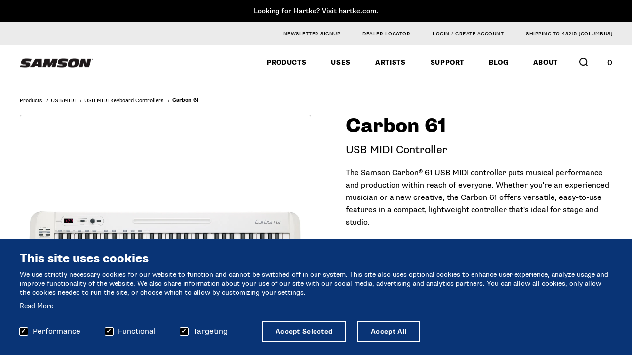

--- FILE ---
content_type: text/html; charset=utf-8
request_url: https://samsontech.com/products/usb-midi/keyboard-controllers/carbon61/
body_size: 27496
content:
<!doctype html>
<html data-n-head-ssr lang="en" data-n-head="%7B%22lang%22:%7B%22ssr%22:%22en%22%7D%7D">
  <head >
    <meta data-n-head="ssr" charset="utf-8"><meta data-n-head="ssr" name="viewport" content="width=device-width, initial-scale=1"><meta data-n-head="ssr" name="format-detection" content="telephone=no"><meta data-n-head="ssr" data-hid="description" name="description" content="The Samson Carbon® 61 USB MIDI controller puts musical performance and production within reach of everyone."><title>Carbon 61 | Samson</title><link data-n-head="ssr" rel="shortcut icon" type="image/x-icon" href="/favicons/favicon.ico"><link data-n-head="ssr" rel="apple-touch-icon" href="/favicons/apple-touch-icon.png"><link data-n-head="ssr" rel="shortcut icon" type="image/png" sizes="192x192" href="/favicons/android-chrome-192x192.png"><link data-n-head="ssr" rel="icon" type="image/png" sizes="512x512" href="/favicons/android-chrome-512x512.png"><link data-n-head="ssr" rel="icon" type="image/png" href="/favicons/apple-touch-icon.png"><link data-n-head="ssr" rel="icon" type="image/png" sizes="16x16" href="/favicons/favicon-16x16.png"><link data-n-head="ssr" rel="icon" type="image/png" sizes="32x32" href="/favicons/favicon-32x32.png"><link data-n-head="ssr" rel="mask-icon" href="/favicons/safari-pinned-tab.svg"><link data-n-head="ssr" rel="manifest" href="/favicons/site.webmanifest"><link data-n-head="ssr" rel="msapplication-config" href="/favicons/browserconfig.xml"><link data-n-head="ssr" rel="preconnect" href="https://shop.samsontech.com" crossorigin="true"><link data-n-head="ssr" rel="preconnect" href="https://ik.imagekit.io/" crossorigin="true"><link data-n-head="ssr" rel="preconnect" href="https://sam-media.cdn-rs.com/" crossorigin="true"><link data-n-head="ssr" rel="dns-prefetch" href="https://buynow.omacro.com" crossorigin="true"><link data-n-head="ssr" rel="stylesheet" type="text/css" href="https://sam-media.cdn-rs.com/layout/rs/new/styles/rs/api/v3/rs.css"><script data-n-head="ssr" src="https://shop.samsontech.com/rs/js/v3/rs.min.js" class="rsJs" async></script><script data-n-head="ssr" src="https://buynow.omacro.com/embedded/bn.loader.js?company=ce49696c-a56e-480e-b6fd-fa87d2424418&amp;country=auto&amp;validate=false&amp;debug=false" defer id="omacro-widget-buynow"></script><script data-n-head="ssr">window.va = window.va || function() { (window.vaq = window.vaq || []).push(arguments); };</script><script data-n-head="ssr" src="/_vercel/insights/script.js" defer id="vercel-analytcis"></script><link rel="preload" href="/_nuxt/css/ee4b442.css" as="style"><link rel="stylesheet" href="/_nuxt/css/ee4b442.css">
  </head>
  <body >
    <div data-server-rendered="true" id="__nuxt"><div id="__layout"><div data-fetch-key="0"><!----> <div aria-hidden="false"><img width="99999" height="99999" alt="Site loading image" inert="inert" src="[data-uri]" style="pointer-events:none;position:absolute;top:0;left:0;width:99vw;height:99vh;max-width:99vw;max-height:99vh;"> <div id="app-wrapper" class="app"><div class="meta-actions"><a href="#main" class="skip-link sr-only sr-only-focusable">Skip
						to Content</a></div> <section id="global-banner" class="banner"><div class="container"><div><p data-block-key="qcbvs">Looking for Hartke? Visit <a href="https://hartke.com/">hartke.com</a>.</p></div></div></section> <header role="banner" class="global-header" style="transform:translate3d(0,0px,0);"><div class="secondary-header bg-light-gray desktop-only"><div class="container"><nav><ul class="items"><li><a href="/newsletter/">Newsletter Signup</a></li> <li><a href="#obn" aria-label="Opens Dealer Link Modal" data-product="*">Dealer Locator</a></li> <li class="login"><div data-rs-user-logged-in-label="Hi, {rs_user_name}!" data-rs-user-not-logged-in-label=" Login / Create Account" class="rsSessionElement rsUserAccountLinkWrapper rsHidden"><a class="rsUserAccountLink rsUserIcon"></a></div></li> <li class="zip"><span class="rsSessionElement rsZipCodeContainer"></span></li></ul></nav></div></div> <div class="container mobile-wide primary-navigation"><a href="/" class="logo desktop-only active"><span class="sr-only">Samson Home Page</span></a> <div class="focus-lock trap-wrapper"><div tabindex="-1" aria-hidden="true"></div> <div class="mobile-trigger-wrapper mobile-only"><button type="button" aria-label="Mobile Navigation Toggle Button" aria-haspopup="true" aria-expanded="false" class="mobile-trigger"><span class="sr-only">Open Main Navigation</span> <span class="bar bar-1"></span> <span class="bar bar-2"></span> <span class="bar bar-3"></span></button></div> <nav class="menubar"><div class="container small" style="--inner-height:-50px;display:none;"><div class="secondary-row mobile-only"><div data-rs-user-logged-in-label="Hi, {rs_user_name}!" data-rs-user-not-logged-in-label=" Login / Create Account" class="rsSessionElement rsUserAccountLinkWrapper rsHidden"><a class="rsUserAccountLink rsUserIcon"></a></div> <div class="zip"><span class="rsSessionElement rsZipCodeContainer"></span></div></div> <ul class="nav-level-1"><li id="dynamic-products" class="top-level-wrapper"><button class="back-button"><svg aria-hidden="true" focusable="false" width="8" height="13" viewBox="0 0 8 13" fill="none" xmlns="http://www.w3.org/2000/svg"><path d="M1.5 1.09119L6.5 6.10106L1.5 11.4525" stroke="#0A67B8" stroke-width="2" stroke-linecap="round"></path></svg> Back
								</button> <h3 class="title">Products</h3> <a href="/products/" tabindex="0" class="top-level link-only active">
                                    Products
								</a> <button type="button" aria-haspopup="true" class="top-level mobile-show-links-trigger sr-only sr-only-focusable"><span class="menu-button-inner"><span>Expand </span> <span>Products</span> <svg aria-hidden="true" focusable="false" width="8" height="13" viewBox="0 0 8 13" fill="none" xmlns="http://www.w3.org/2000/svg"><path d="M1.5 1.09119L6.5 6.10106L1.5 11.4525" stroke="#0A67B8" stroke-width="2" stroke-linecap="round"></path></svg></span></button> <!----></li> <li id="dynamic-uses" class="top-level-wrapper"><button class="back-button"><svg aria-hidden="true" focusable="false" width="8" height="13" viewBox="0 0 8 13" fill="none" xmlns="http://www.w3.org/2000/svg"><path d="M1.5 1.09119L6.5 6.10106L1.5 11.4525" stroke="#0A67B8" stroke-width="2" stroke-linecap="round"></path></svg> Back
                            </button> <h3 class="title">Uses</h3> <a href="/uses/" tabindex="0" class="top-level link-only">
                                Uses
                            </a> <button type="button" aria-haspopup="true" class="top-level mobile-show-links-trigger sr-only sr-only-focusable"><span class="menu-button-inner"><span>Expand </span> <span>Uses</span> <svg aria-hidden="true" focusable="false" width="8" height="13" viewBox="0 0 8 13" fill="none" xmlns="http://www.w3.org/2000/svg"><path d="M1.5 1.09119L6.5 6.10106L1.5 11.4525" stroke="#0A67B8" stroke-width="2" stroke-linecap="round"></path></svg></span></button> <!----></li> <li class="top-level-wrapper"><a href="/artists/" tabindex="0" class="internal-link site-link top-level">
                                    Artists
								</a></li> <!----><!----> <li id="parent-115fa984-5320-4b91-a550-84c84b1d889a" class="top-level-wrapper"><button class="back-button"><svg aria-hidden="true" focusable="false" width="8" height="13" viewBox="0 0 8 13" fill="none" xmlns="http://www.w3.org/2000/svg"><path d="M1.5 1.09119L6.5 6.10106L1.5 11.4525" stroke="#0A67B8" stroke-width="2" stroke-linecap="round"></path></svg> Back
								</button> <h3 class="title">
									Support
								</h3> <a href="/support/" tabindex="0" class="internal-link site-link top-level link-only">
                                    Support
								</a> <button type="button" aria-haspopup="true" class="top-level mobile-show-links-trigger sr-only sr-only-focusable"><span class="menu-button-inner"><span>Expand </span> <span>Support</span> <span class="sr-only"> Menu</span> <svg aria-hidden="true" focusable="false" width="8" height="13" viewBox="0 0 8 13" fill="none" xmlns="http://www.w3.org/2000/svg"><path d="M1.5 1.09119L6.5 6.10106L1.5 11.4525" stroke="#0A67B8" stroke-width="2" stroke-linecap="round"></path></svg></span></button> <!----></li><li class="top-level-wrapper"><a href="/blog/" tabindex="0" class="internal-link site-link top-level">
                                    Blog
								</a></li> <!----><!----> <li id="parent-bc0bd5f1-fc0e-41ce-b954-914070c8442e" class="top-level-wrapper"><button class="back-button"><svg aria-hidden="true" focusable="false" width="8" height="13" viewBox="0 0 8 13" fill="none" xmlns="http://www.w3.org/2000/svg"><path d="M1.5 1.09119L6.5 6.10106L1.5 11.4525" stroke="#0A67B8" stroke-width="2" stroke-linecap="round"></path></svg> Back
								</button> <h3 class="title">
									About
								</h3> <a href="/about/" tabindex="0" class="internal-link site-link top-level link-only">
                                    About
								</a> <button type="button" aria-haspopup="true" class="top-level mobile-show-links-trigger sr-only sr-only-focusable"><span class="menu-button-inner"><span>Expand </span> <span>About</span> <span class="sr-only"> Menu</span> <svg aria-hidden="true" focusable="false" width="8" height="13" viewBox="0 0 8 13" fill="none" xmlns="http://www.w3.org/2000/svg"><path d="M1.5 1.09119L6.5 6.10106L1.5 11.4525" stroke="#0A67B8" stroke-width="2" stroke-linecap="round"></path></svg></span></button> <!----></li><li class="top-level-wrapper"><!----></li> <!----></ul> <div class="secondary-row mobile-only"><a href="#obn" aria-label="Opens Dealer Link Modal" data-product="*">Dealer Locator</a></div> <div class="secondary-row mobile-only"><a href="/newsletter/">Newsletter Signup</a></div></div></nav> <div tabindex="-1" aria-hidden="true"></div></div> <div class="search-container"><div class="search-form"><button type="button" class="search icon"><span class="sr-only">Open Search Form Modal</span></button></div></div> <a href="/" class="logo mobile-only active"><span class="sr-only">Samson Home Page</span></a> <div class="cart"><span data-rs-cookie-consent="performance=0,functional=0,targeting=0" class="rsSessionElement rsCartLinkAndItemCountContainer rsCookieConsent"></span></div></div></header> <article data-fetch-key="1" class="page-product-detail page nuxt"><main id="main" tabindex="-1"><div class="breadcrumbs"><div class="container mobile-wide"><nav aria-label="Breadcrumbs"><ol><li class="link-holder"><a href="/products/" class="active">Products</a> <span aria-hidden="true"> / </span></li><li class="link-holder"><a href="/products/usb-midi/" class="active">USB/MIDI</a> <span aria-hidden="true"> / </span></li><li class="link-holder"><a href="/products/usb-midi/keyboard-controllers/" class="active">USB MIDI Keyboard Controllers</a> <span aria-hidden="true"> / </span></li> <li class="current">
						Carbon 61
					</li></ol></nav></div></div> <div class="product-details-section"><div class="container mobile-wide"><article activeSku="SAKC61" class="product-details detail-page"><div class="images"><div class="spotlight-image"><!----> <section class="product-details-carousel"><button class="spotlight-image"><picture class="picture main"><source type="image/webp" srcset="https://ik.imagekit.io/eylp4k0rq/Carbon_61_head_on.jpg?tr=w-320,f-webp 320w, https://ik.imagekit.io/eylp4k0rq/Carbon_61_head_on.jpg?tr=w-768,f-webp 768w, https://ik.imagekit.io/eylp4k0rq/Carbon_61_head_on.jpg?tr=w-768,f-webp 768w, https://ik.imagekit.io/eylp4k0rq/Carbon_61_head_on.jpg?tr=w-1024,f-webp 1024w, https://ik.imagekit.io/eylp4k0rq/Carbon_61_head_on.jpg?tr=w-2000,f-webp 2000w" sizes="(max-width: 320px) 320px, (max-width: 640px) 768px, (max-width: 768px) 768px, (max-width: 1024px) 1024px, 2000px"> <img src="https://ik.imagekit.io/eylp4k0rq/Carbon_61_head_on.jpg?tr=w-2000,f-jpeg" srcset="https://ik.imagekit.io/eylp4k0rq/Carbon_61_head_on.jpg?tr=w-320,f-jpeg 320w, https://ik.imagekit.io/eylp4k0rq/Carbon_61_head_on.jpg?tr=w-768,f-jpeg 768w, https://ik.imagekit.io/eylp4k0rq/Carbon_61_head_on.jpg?tr=w-768,f-jpeg 768w, https://ik.imagekit.io/eylp4k0rq/Carbon_61_head_on.jpg?tr=w-1024,f-jpeg 1024w, https://ik.imagekit.io/eylp4k0rq/Carbon_61_head_on.jpg?tr=w-2000,f-jpeg 2000w" sizes="(max-width: 320px) 320px, (max-width: 640px) 768px, (max-width: 768px) 768px, (max-width: 1024px) 1024px, 2000px" alt="Carbon 61 straight on view" loading="lazy"></picture> <span class="sr-only">Click to view larger images in a modal dialog</span></button> <div class="carousel-wrapper"><div class="carousel"><p class="sr-only">Product Images Slider</p> <ul class="slides"><li data-id="0" aria-hidden="false" class="slide"><button class="image-wrapper active"><span class="sr-only">click to view a larger version  of this image</span> <picture class="picture"><source type="image/webp" srcset="https://ik.imagekit.io/eylp4k0rq/Carbon_61_head_on.jpg?tr=w-200,f-webp 200w, https://ik.imagekit.io/eylp4k0rq/Carbon_61_head_on.jpg?tr=w-200,f-webp 200w, https://ik.imagekit.io/eylp4k0rq/Carbon_61_head_on.jpg?tr=w-200,f-webp 200w, https://ik.imagekit.io/eylp4k0rq/Carbon_61_head_on.jpg?tr=w-350,f-webp 350w, https://ik.imagekit.io/eylp4k0rq/Carbon_61_head_on.jpg?tr=w-350,f-webp 350w" sizes="(max-width: 320px) 200px, (max-width: 640px) 200px, (max-width: 768px) 200px, (max-width: 1024px) 350px, 350px"> <img src="https://ik.imagekit.io/eylp4k0rq/Carbon_61_head_on.jpg?tr=w-350,f-jpeg" srcset="https://ik.imagekit.io/eylp4k0rq/Carbon_61_head_on.jpg?tr=w-200,f-jpeg 200w, https://ik.imagekit.io/eylp4k0rq/Carbon_61_head_on.jpg?tr=w-200,f-jpeg 200w, https://ik.imagekit.io/eylp4k0rq/Carbon_61_head_on.jpg?tr=w-200,f-jpeg 200w, https://ik.imagekit.io/eylp4k0rq/Carbon_61_head_on.jpg?tr=w-350,f-jpeg 350w, https://ik.imagekit.io/eylp4k0rq/Carbon_61_head_on.jpg?tr=w-350,f-jpeg 350w" sizes="(max-width: 320px) 200px, (max-width: 640px) 200px, (max-width: 768px) 200px, (max-width: 1024px) 350px, 350px" alt="Carbon 61 straight on view" loading="lazy"></picture></button></li><li data-id="1" aria-hidden="true" class="slide"><button class="image-wrapper"><span class="sr-only">click to view a larger version  of this image</span> <picture class="picture"><source type="image/webp" srcset="https://ik.imagekit.io/eylp4k0rq/Carbon_61_angled.jpg?tr=w-200,f-webp 200w, https://ik.imagekit.io/eylp4k0rq/Carbon_61_angled.jpg?tr=w-200,f-webp 200w, https://ik.imagekit.io/eylp4k0rq/Carbon_61_angled.jpg?tr=w-200,f-webp 200w, https://ik.imagekit.io/eylp4k0rq/Carbon_61_angled.jpg?tr=w-350,f-webp 350w, https://ik.imagekit.io/eylp4k0rq/Carbon_61_angled.jpg?tr=w-350,f-webp 350w" sizes="(max-width: 320px) 200px, (max-width: 640px) 200px, (max-width: 768px) 200px, (max-width: 1024px) 350px, 350px"> <img src="https://ik.imagekit.io/eylp4k0rq/Carbon_61_angled.jpg?tr=w-350,f-jpeg" srcset="https://ik.imagekit.io/eylp4k0rq/Carbon_61_angled.jpg?tr=w-200,f-jpeg 200w, https://ik.imagekit.io/eylp4k0rq/Carbon_61_angled.jpg?tr=w-200,f-jpeg 200w, https://ik.imagekit.io/eylp4k0rq/Carbon_61_angled.jpg?tr=w-200,f-jpeg 200w, https://ik.imagekit.io/eylp4k0rq/Carbon_61_angled.jpg?tr=w-350,f-jpeg 350w, https://ik.imagekit.io/eylp4k0rq/Carbon_61_angled.jpg?tr=w-350,f-jpeg 350w" sizes="(max-width: 320px) 200px, (max-width: 640px) 200px, (max-width: 768px) 200px, (max-width: 1024px) 350px, 350px" alt="Carbon 61 angled view" loading="lazy"></picture></button></li><li data-id="2" aria-hidden="true" class="slide"><button class="image-wrapper"><span class="sr-only">click to view a larger version  of this image</span> <picture class="picture"><source type="image/webp" srcset="https://ik.imagekit.io/eylp4k0rq/Carbon_61_back.jpg?tr=w-200,f-webp 200w, https://ik.imagekit.io/eylp4k0rq/Carbon_61_back.jpg?tr=w-200,f-webp 200w, https://ik.imagekit.io/eylp4k0rq/Carbon_61_back.jpg?tr=w-200,f-webp 200w, https://ik.imagekit.io/eylp4k0rq/Carbon_61_back.jpg?tr=w-350,f-webp 350w, https://ik.imagekit.io/eylp4k0rq/Carbon_61_back.jpg?tr=w-350,f-webp 350w" sizes="(max-width: 320px) 200px, (max-width: 640px) 200px, (max-width: 768px) 200px, (max-width: 1024px) 350px, 350px"> <img src="https://ik.imagekit.io/eylp4k0rq/Carbon_61_back.jpg?tr=w-350,f-jpeg" srcset="https://ik.imagekit.io/eylp4k0rq/Carbon_61_back.jpg?tr=w-200,f-jpeg 200w, https://ik.imagekit.io/eylp4k0rq/Carbon_61_back.jpg?tr=w-200,f-jpeg 200w, https://ik.imagekit.io/eylp4k0rq/Carbon_61_back.jpg?tr=w-200,f-jpeg 200w, https://ik.imagekit.io/eylp4k0rq/Carbon_61_back.jpg?tr=w-350,f-jpeg 350w, https://ik.imagekit.io/eylp4k0rq/Carbon_61_back.jpg?tr=w-350,f-jpeg 350w" sizes="(max-width: 320px) 200px, (max-width: 640px) 200px, (max-width: 768px) 200px, (max-width: 1024px) 350px, 350px" alt="Carbon 61 rear panel view" loading="lazy"></picture></button></li><li data-id="3" aria-hidden="true" class="slide"><button class="image-wrapper"><span class="sr-only">click to view a larger version  of this image</span> <picture class="picture"><source type="image/webp" srcset="https://ik.imagekit.io/eylp4k0rq/Carbon_61_ver2_angle_white_under.jpg?tr=w-200,f-webp 200w, https://ik.imagekit.io/eylp4k0rq/Carbon_61_ver2_angle_white_under.jpg?tr=w-200,f-webp 200w, https://ik.imagekit.io/eylp4k0rq/Carbon_61_ver2_angle_white_under.jpg?tr=w-200,f-webp 200w, https://ik.imagekit.io/eylp4k0rq/Carbon_61_ver2_angle_white_under.jpg?tr=w-350,f-webp 350w, https://ik.imagekit.io/eylp4k0rq/Carbon_61_ver2_angle_white_under.jpg?tr=w-350,f-webp 350w" sizes="(max-width: 320px) 200px, (max-width: 640px) 200px, (max-width: 768px) 200px, (max-width: 1024px) 350px, 350px"> <img src="https://ik.imagekit.io/eylp4k0rq/Carbon_61_ver2_angle_white_under.jpg?tr=w-350,f-jpeg" srcset="https://ik.imagekit.io/eylp4k0rq/Carbon_61_ver2_angle_white_under.jpg?tr=w-200,f-jpeg 200w, https://ik.imagekit.io/eylp4k0rq/Carbon_61_ver2_angle_white_under.jpg?tr=w-200,f-jpeg 200w, https://ik.imagekit.io/eylp4k0rq/Carbon_61_ver2_angle_white_under.jpg?tr=w-200,f-jpeg 200w, https://ik.imagekit.io/eylp4k0rq/Carbon_61_ver2_angle_white_under.jpg?tr=w-350,f-jpeg 350w, https://ik.imagekit.io/eylp4k0rq/Carbon_61_ver2_angle_white_under.jpg?tr=w-350,f-jpeg 350w" sizes="(max-width: 320px) 200px, (max-width: 640px) 200px, (max-width: 768px) 200px, (max-width: 1024px) 350px, 350px" alt="Carbon 61 ver2 angle (white under)" loading="lazy"></picture></button></li></ul></div> <!----></div></section></div></div> <div class="details"><div class="meta"><!----> <h1 class="h2">Carbon 61</h1> <p class="paragraph subheader">USB MIDI Controller</p> <div class="rich-text summary"><p data-block-key="sfse8">The Samson Carbon® 61 USB MIDI controller puts musical performance and production within reach of everyone. Whether you&#x27;re an experienced musician or a new creative, the Carbon 61 offers versatile, easy-to-use features in a compact, lightweight controller that&#x27;s ideal for stage and studio.</p></div></div> <!----> <div data-rs-integration-style="component" data-rs-item-id="SAKC61" data-rs-item-url="{rs_autofill_url}" class="rsProductOfferContainer"><div class="rsPricingWrapper"><div class="rsReferencePriceWrapper rsHidden"><span class="rsReferencePrice paragraph"></span></div> <div class="rsPriceWrapper rsHidden"><span class="rsPrice price"></span></div> <div class="rsReferencePriceMessageWrapper rsHidden"><span class="rsReferencePriceMessage paragraph"></span></div></div> <div class="price-affirm"><div class="rsAffirmPrices"><span class="__affirm-logo __affirm-logo-blue __ligature__affirm_full_logo__ __processed">Affirm</span> <span><span>As low as 0% APR available for orders $199 and up. </span> <a data-page-type="homepage" class="affirm-site-modal"><span class="learn-more">Learn more</span></a> <a id="learn-more" href="#" style="visibility: none"></a></span></div></div> <div class="inventory-messaging"><div class="rsInventoryLowStockQuantityWrapper rsHidden paragraph">Only <span class="rsLowStockQuantity"></span> Left</div> <div class="rsInventoryOutOfStockPreorder rsHidden paragraph">Preorder Today</div> <div class="rsInventoryOutOfStock rsHidden paragraph">Coming Soon</div> <div class="rsCallToOrder rsHidden paragraph">Call to order</div> <div class="rsErrorMessage rsHidden paragraph">We're sorry, but this item is unavailable.</div></div> <div class="rsFreeNDayShippingWrapper rsHidden paragraph">
          Free <span class="rsFreeShippingTransitDays rsHidden"></span><span class="rsFreeShippingTransitDaysLabel rsHidden">-Day </span>Shipping
        </div> <div class="rsShippingEstimateWrapper"><span class="rsShippingGetItByWrapper rsHidden paragraph">
            Get it by <span class="rsGetItBy"></span></span> <span class="rsShippingOrderWithinWrapper rsHidden paragraph">
            when you order within <span class="rsOrderWithin"></span></span></div> <div class="rsFasterShippingWrapper rsHidden paragraph"><div class="rsFasterShippingOptionTemplate rsHidden paragraph"><span class="rsFasterShippingGetItByWrapper paragraph">
              Get it <span class="rsGetItBy" style="font-weight: 900;"></span></span> <span class="rsFasterShippingOrderWithinWrapper rsHidden paragraph">if you order in
              <span class="rsOrderWithin"></span> </span>Price: <span class="rsFasterShippingCost"></span></div> <div id="rsPopoverWrapper" data-rs-popover-trigger-element-id="rsPopoverWrapper-fasterShippingLabel" role="tooltip" class="rsPopoverWrapper rsHidden"><span aria-label="close" role="button" class="rsPopoverClose rsPopoverCloseX"><span aria-hidden="true">×</span></span> <div class="rsPopoverBody"></div> <span class="rsPopoverTriangle"></span></div> <a id="rsPopoverWrapper-fasterShippingLabel paragraph" href="#" aria-controls="rsPopoverWrapper" aria-expanded="false" role="button" class="rsFasterShippingLabel"><svg aria-hidden="true" focusable="false" width="17" height="15" viewBox="0 0 17 15" fill="none" xmlns="http://www.w3.org/2000/svg"><g clip-path="url(#clip0_2167_61783)"><path d="M2.975 0.642578C2.27083 0.642578 1.7 1.2302 1.7 1.95508V3.26758H0.425C0.190267 3.26758 0 3.46445 0 3.70508C0 3.9457 0.190267 4.14258 0.425 4.14258H7.225C7.45875 4.14258 7.65 4.33945 7.65 4.58008C7.65 4.8207 7.45875 5.01758 7.225 5.01758H1.275C1.04019 5.01758 0.85 5.21445 0.85 5.45508C0.85 5.6957 1.04019 5.89258 1.275 5.89258H6.375C6.60875 5.89258 6.8 6.08945 6.8 6.33008C6.8 6.5707 6.60875 6.76758 6.375 6.76758H0.425C0.190267 6.76758 0 6.96445 0 7.20508C0 7.4457 0.190267 7.64258 0.425 7.64258H5.525C5.75875 7.64258 5.95 7.83945 5.95 8.08008C5.95 8.3207 5.75875 8.51758 5.525 8.51758H1.7V12.0176C1.7 13.4668 2.81828 14.6426 4.25 14.6426C5.65781 14.6426 6.8 13.4668 6.8 12.0176H10.2C10.2 13.4668 11.3183 14.6426 12.75 14.6426C14.1578 14.6426 15.3 13.4668 15.3 12.0176H16.15C16.6202 12.0176 17 11.6266 17 11.1426C17 10.6586 16.6202 10.2676 16.15 10.2676V7.13125C16.15 6.66641 15.972 6.2207 15.6533 5.89258L13.6 3.77891C13.2573 3.45078 12.8483 3.26758 12.3967 3.26758H11.05V1.95508C11.05 1.2302 10.4789 0.642578 9.775 0.642578H2.975ZM14.45 7.13125V7.64258H11.05V5.01758H12.3967L14.45 7.13125ZM4.25 13.3301C3.54609 13.3301 2.975 12.7422 2.975 12.0176C2.975 11.293 3.54609 10.7051 4.25 10.7051C4.95391 10.7051 5.525 11.293 5.525 12.0176C5.525 12.7422 4.95391 13.3301 4.25 13.3301ZM14.025 12.0176C14.025 12.7422 13.4539 13.3301 12.75 13.3301C12.0461 13.3301 11.475 12.7422 11.475 12.0176C11.475 11.293 12.0461 10.7051 12.75 10.7051C13.4539 10.7051 14.025 11.293 14.025 12.0176Z" fill="black"></path></g> <defs><clipPath><rect width="17" height="14" fill="white" transform="translate(0 0.642578)"></rect></clipPath></defs></svg> Get it sooner
          </a></div> <div class="quantity-cart-wrapper"><div data-rs-submit-button-label="Add to Cart" class="rsAddToCartForm rsWithItemQtySelect rsWithContinueShoppingModal rsVisible"></div></div> <div aria-hidden="true" class="rsNotifyMeMessageWrapper rsHidden"><a href="#" aria-hidden="true" class="rsNotifyMeOutOfStockLink rsNotifyIcon rsHidden paragraph"><svg aria-hidden="true" focusable="false" width="12" height="15" viewBox="0 0 12 15" fill="none" xmlns="http://www.w3.org/2000/svg"><path d="M7.39832 13.2364C7.25259 14.1821 6.76682 14.6381 5.98553 14.6369C5.20424 14.6356 4.7576 14.1959 4.57003 13.2364C3.44601 13.2364 2.30578 13.2364 1.16421 13.2364C0.69463 13.2364 0.16297 13.2176 0.0536709 12.7454C-0.0218941 12.4206 0.0982036 11.9183 0.34379 11.6897C1.5137 10.5928 1.68642 9.24225 1.63919 7.81677C1.59871 6.59492 1.72015 5.41056 2.3665 4.31864C2.79522 3.55785 3.46215 2.9347 4.27992 2.53085C4.3698 2.47501 4.44587 2.40215 4.50309 2.31709C4.56031 2.23202 4.59739 2.13668 4.61187 2.03736C4.68743 1.21905 5.184 0.705576 5.97204 0.69808C6.79381 0.690584 7.30522 1.19781 7.35919 2.0636C7.36864 2.20477 7.43071 2.41966 7.53866 2.47088C9.88927 3.57654 10.3723 5.52674 10.3589 7.71807C10.3589 8.17533 10.3912 8.63258 10.4128 9.09233C10.456 9.99685 10.7664 10.7989 11.464 11.4548C11.5872 11.546 11.6861 11.6623 11.7528 11.7946C11.8486 12.117 12.0564 12.5442 11.9187 12.7591C11.7595 13.009 11.2818 13.2001 10.9323 13.2164C9.77052 13.2701 8.60331 13.2364 7.39832 13.2364ZM0.419355 12.5917C0.678764 12.6472 0.942108 12.6856 1.20739 12.7066C2.24102 12.7179 3.27599 12.7066 4.31096 12.7066C6.49155 12.7066 8.67214 12.7066 10.8527 12.6929C11.0524 12.6929 11.2575 12.5767 11.4505 12.5155C11.3891 12.3457 11.3184 12.1789 11.2386 12.0158C11.1738 11.9063 11.091 11.8068 10.9931 11.7209C10.2617 11.0338 9.9311 10.1905 9.88253 9.246C9.8353 8.35273 9.86229 7.45571 9.77593 6.56619C9.64099 5.16069 9.08369 3.89887 7.72892 3.15177C6.16904 2.29098 3.86026 2.57083 2.73623 4.76715C2.16275 5.88905 2.17354 7.06592 2.17354 8.25403C2.18164 9.58832 1.99678 10.8776 0.867348 11.8683C0.689231 12.027 0.605568 12.2819 0.419355 12.5917ZM6.96248 2.22226C6.72229 1.83872 6.61433 1.48516 6.362 1.32524C6.17174 1.20031 5.71565 1.23779 5.52674 1.37647C5.30814 1.53763 5.25687 1.88869 5.09224 2.22226H6.96248ZM6.7911 13.2776H5.1921C5.21234 13.7986 5.46197 14.1209 5.98688 14.1234C6.51179 14.1259 6.77086 13.8123 6.7911 13.2713V13.2776Z" fill="black" stroke="#231F20" stroke-width="0.5" stroke-miterlimit="10"></path> <path d="M0.421875 12.5917C0.608089 12.2819 0.691751 12.027 0.869869 11.8683C1.9993 10.8689 2.18416 9.58831 2.17606 8.25402C2.17606 7.06341 2.16527 5.88904 2.7374 4.77339C3.86143 2.57706 6.17022 2.29721 7.73009 3.158C9.07947 3.9076 9.63947 5.16693 9.7771 6.57242C9.86346 7.46195 9.83647 8.35897 9.8837 9.25224C9.93228 10.1967 10.2629 11.04 10.9942 11.7272C11.0921 11.813 11.175 11.9125 11.2398 12.022C11.3196 12.1851 11.3903 12.3519 11.4517 12.5217C11.252 12.583 11.0469 12.6979 10.8539 12.6991C8.67331 12.7141 6.49272 12.7116 4.31213 12.7129C3.27851 12.7129 2.24354 12.7129 1.20856 12.7129C0.943569 12.6898 0.680677 12.6493 0.421875 12.5917Z" fill="white" stroke="#231F20" stroke-width="0.5" stroke-miterlimit="10"></path> <path d="M6.96398 2.21602H5.09375C5.25298 1.88245 5.30965 1.53139 5.52824 1.37022C5.71716 1.23155 6.17325 1.19907 6.36351 1.319C6.61584 1.47892 6.72379 1.83248 6.96398 2.21602Z" fill="white" stroke="#231F20" stroke-width="0.5" stroke-miterlimit="10"></path> <path d="M6.79191 13.2712C6.77166 13.8122 6.51258 14.1195 5.98228 14.117C5.45197 14.1145 5.20774 13.7922 5.1875 13.2712H6.79191Z" fill="white" stroke="#231F20" stroke-width="0.5" stroke-miterlimit="10"></path></svg> Notify me when this item is in stock</a> <a href="#" aria-hidden="true" class="rsNotifyMeInStockLink rsNotifyIcon rsHidden paragraph"><svg aria-hidden="true" focusable="false" width="12" height="15" viewBox="0 0 12 15" fill="none" xmlns="http://www.w3.org/2000/svg"><path d="M7.39832 13.2364C7.25259 14.1821 6.76682 14.6381 5.98553 14.6369C5.20424 14.6356 4.7576 14.1959 4.57003 13.2364C3.44601 13.2364 2.30578 13.2364 1.16421 13.2364C0.69463 13.2364 0.16297 13.2176 0.0536709 12.7454C-0.0218941 12.4206 0.0982036 11.9183 0.34379 11.6897C1.5137 10.5928 1.68642 9.24225 1.63919 7.81677C1.59871 6.59492 1.72015 5.41056 2.3665 4.31864C2.79522 3.55785 3.46215 2.9347 4.27992 2.53085C4.3698 2.47501 4.44587 2.40215 4.50309 2.31709C4.56031 2.23202 4.59739 2.13668 4.61187 2.03736C4.68743 1.21905 5.184 0.705576 5.97204 0.69808C6.79381 0.690584 7.30522 1.19781 7.35919 2.0636C7.36864 2.20477 7.43071 2.41966 7.53866 2.47088C9.88927 3.57654 10.3723 5.52674 10.3589 7.71807C10.3589 8.17533 10.3912 8.63258 10.4128 9.09233C10.456 9.99685 10.7664 10.7989 11.464 11.4548C11.5872 11.546 11.6861 11.6623 11.7528 11.7946C11.8486 12.117 12.0564 12.5442 11.9187 12.7591C11.7595 13.009 11.2818 13.2001 10.9323 13.2164C9.77052 13.2701 8.60331 13.2364 7.39832 13.2364ZM0.419355 12.5917C0.678764 12.6472 0.942108 12.6856 1.20739 12.7066C2.24102 12.7179 3.27599 12.7066 4.31096 12.7066C6.49155 12.7066 8.67214 12.7066 10.8527 12.6929C11.0524 12.6929 11.2575 12.5767 11.4505 12.5155C11.3891 12.3457 11.3184 12.1789 11.2386 12.0158C11.1738 11.9063 11.091 11.8068 10.9931 11.7209C10.2617 11.0338 9.9311 10.1905 9.88253 9.246C9.8353 8.35273 9.86229 7.45571 9.77593 6.56619C9.64099 5.16069 9.08369 3.89887 7.72892 3.15177C6.16904 2.29098 3.86026 2.57083 2.73623 4.76715C2.16275 5.88905 2.17354 7.06592 2.17354 8.25403C2.18164 9.58832 1.99678 10.8776 0.867348 11.8683C0.689231 12.027 0.605568 12.2819 0.419355 12.5917ZM6.96248 2.22226C6.72229 1.83872 6.61433 1.48516 6.362 1.32524C6.17174 1.20031 5.71565 1.23779 5.52674 1.37647C5.30814 1.53763 5.25687 1.88869 5.09224 2.22226H6.96248ZM6.7911 13.2776H5.1921C5.21234 13.7986 5.46197 14.1209 5.98688 14.1234C6.51179 14.1259 6.77086 13.8123 6.7911 13.2713V13.2776Z" fill="black" stroke="#231F20" stroke-width="0.5" stroke-miterlimit="10"></path> <path d="M0.421875 12.5917C0.608089 12.2819 0.691751 12.027 0.869869 11.8683C1.9993 10.8689 2.18416 9.58831 2.17606 8.25402C2.17606 7.06341 2.16527 5.88904 2.7374 4.77339C3.86143 2.57706 6.17022 2.29721 7.73009 3.158C9.07947 3.9076 9.63947 5.16693 9.7771 6.57242C9.86346 7.46195 9.83647 8.35897 9.8837 9.25224C9.93228 10.1967 10.2629 11.04 10.9942 11.7272C11.0921 11.813 11.175 11.9125 11.2398 12.022C11.3196 12.1851 11.3903 12.3519 11.4517 12.5217C11.252 12.583 11.0469 12.6979 10.8539 12.6991C8.67331 12.7141 6.49272 12.7116 4.31213 12.7129C3.27851 12.7129 2.24354 12.7129 1.20856 12.7129C0.943569 12.6898 0.680677 12.6493 0.421875 12.5917Z" fill="white" stroke="#231F20" stroke-width="0.5" stroke-miterlimit="10"></path> <path d="M6.96398 2.21602H5.09375C5.25298 1.88245 5.30965 1.53139 5.52824 1.37022C5.71716 1.23155 6.17325 1.19907 6.36351 1.319C6.61584 1.47892 6.72379 1.83248 6.96398 2.21602Z" fill="white" stroke="#231F20" stroke-width="0.5" stroke-miterlimit="10"></path> <path d="M6.79191 13.2712C6.77166 13.8122 6.51258 14.1195 5.98228 14.117C5.45197 14.1145 5.20774 13.7922 5.1875 13.2712H6.79191Z" fill="white" stroke="#231F20" stroke-width="0.5" stroke-miterlimit="10"></path></svg> Notify me about updates to this item</a> <a href="#" aria-hidden="true" class="rsNotifyMePreorderLink rsNotifyIcon rsHidden paragraph"><svg aria-hidden="true" focusable="false" width="12" height="15" viewBox="0 0 12 15" fill="none" xmlns="http://www.w3.org/2000/svg"><path d="M7.39832 13.2364C7.25259 14.1821 6.76682 14.6381 5.98553 14.6369C5.20424 14.6356 4.7576 14.1959 4.57003 13.2364C3.44601 13.2364 2.30578 13.2364 1.16421 13.2364C0.69463 13.2364 0.16297 13.2176 0.0536709 12.7454C-0.0218941 12.4206 0.0982036 11.9183 0.34379 11.6897C1.5137 10.5928 1.68642 9.24225 1.63919 7.81677C1.59871 6.59492 1.72015 5.41056 2.3665 4.31864C2.79522 3.55785 3.46215 2.9347 4.27992 2.53085C4.3698 2.47501 4.44587 2.40215 4.50309 2.31709C4.56031 2.23202 4.59739 2.13668 4.61187 2.03736C4.68743 1.21905 5.184 0.705576 5.97204 0.69808C6.79381 0.690584 7.30522 1.19781 7.35919 2.0636C7.36864 2.20477 7.43071 2.41966 7.53866 2.47088C9.88927 3.57654 10.3723 5.52674 10.3589 7.71807C10.3589 8.17533 10.3912 8.63258 10.4128 9.09233C10.456 9.99685 10.7664 10.7989 11.464 11.4548C11.5872 11.546 11.6861 11.6623 11.7528 11.7946C11.8486 12.117 12.0564 12.5442 11.9187 12.7591C11.7595 13.009 11.2818 13.2001 10.9323 13.2164C9.77052 13.2701 8.60331 13.2364 7.39832 13.2364ZM0.419355 12.5917C0.678764 12.6472 0.942108 12.6856 1.20739 12.7066C2.24102 12.7179 3.27599 12.7066 4.31096 12.7066C6.49155 12.7066 8.67214 12.7066 10.8527 12.6929C11.0524 12.6929 11.2575 12.5767 11.4505 12.5155C11.3891 12.3457 11.3184 12.1789 11.2386 12.0158C11.1738 11.9063 11.091 11.8068 10.9931 11.7209C10.2617 11.0338 9.9311 10.1905 9.88253 9.246C9.8353 8.35273 9.86229 7.45571 9.77593 6.56619C9.64099 5.16069 9.08369 3.89887 7.72892 3.15177C6.16904 2.29098 3.86026 2.57083 2.73623 4.76715C2.16275 5.88905 2.17354 7.06592 2.17354 8.25403C2.18164 9.58832 1.99678 10.8776 0.867348 11.8683C0.689231 12.027 0.605568 12.2819 0.419355 12.5917ZM6.96248 2.22226C6.72229 1.83872 6.61433 1.48516 6.362 1.32524C6.17174 1.20031 5.71565 1.23779 5.52674 1.37647C5.30814 1.53763 5.25687 1.88869 5.09224 2.22226H6.96248ZM6.7911 13.2776H5.1921C5.21234 13.7986 5.46197 14.1209 5.98688 14.1234C6.51179 14.1259 6.77086 13.8123 6.7911 13.2713V13.2776Z" fill="black" stroke="#231F20" stroke-width="0.5" stroke-miterlimit="10"></path> <path d="M0.421875 12.5917C0.608089 12.2819 0.691751 12.027 0.869869 11.8683C1.9993 10.8689 2.18416 9.58831 2.17606 8.25402C2.17606 7.06341 2.16527 5.88904 2.7374 4.77339C3.86143 2.57706 6.17022 2.29721 7.73009 3.158C9.07947 3.9076 9.63947 5.16693 9.7771 6.57242C9.86346 7.46195 9.83647 8.35897 9.8837 9.25224C9.93228 10.1967 10.2629 11.04 10.9942 11.7272C11.0921 11.813 11.175 11.9125 11.2398 12.022C11.3196 12.1851 11.3903 12.3519 11.4517 12.5217C11.252 12.583 11.0469 12.6979 10.8539 12.6991C8.67331 12.7141 6.49272 12.7116 4.31213 12.7129C3.27851 12.7129 2.24354 12.7129 1.20856 12.7129C0.943569 12.6898 0.680677 12.6493 0.421875 12.5917Z" fill="white" stroke="#231F20" stroke-width="0.5" stroke-miterlimit="10"></path> <path d="M6.96398 2.21602H5.09375C5.25298 1.88245 5.30965 1.53139 5.52824 1.37022C5.71716 1.23155 6.17325 1.19907 6.36351 1.319C6.61584 1.47892 6.72379 1.83248 6.96398 2.21602Z" fill="white" stroke="#231F20" stroke-width="0.5" stroke-miterlimit="10"></path> <path d="M6.79191 13.2712C6.77166 13.8122 6.51258 14.1195 5.98228 14.117C5.45197 14.1145 5.20774 13.7922 5.1875 13.2712H6.79191Z" fill="white" stroke="#231F20" stroke-width="0.5" stroke-miterlimit="10"></path></svg> Notify me when this item is in stock</a></div> <div aria-hidden="true" class="dcpOverrideModal rsModalWrapper rsNotifyMeModalWrapper rsHidden"><div class="rsModalBody"><form class="rsNotifyMeModalForm form-field label-absolute"><label for="rs-notify-me-newsletter-email" class="rsNotifyMeModalEmailFormLabel">Email address</label> <input id="rs-notify-me-newsletter-email" aria-labelledby="rs-notify-me-newsletter-submit" name="email" type="email" class="rsNotifyMeModalInput"> <input name="rsItemId" type="hidden" class="rsNotifyMeModalInput"> <input name="rsItemUrl" type="hidden" class="rsNotifyMeModalInput"> <input name="itemStatus" type="hidden" class="rsNotifyMeModalInput"> <button type="submit" class="rsNotifyMeModalSubmit button black">Submit</button></form></div></div></div> <!----> <!----> <div class="uses paragraph"><strong>Great for:</strong> Content Creation<span>, </span>Audio for Video<span>, </span>Education<!----></div></div></article></div></div> <div class="stream"><section tabindex="-1" data-stream-id="0" class="block-jump-links block blocks-block-jump-links"><div class="container mobile-wide"><ul class="links"><li><a href="/products/usb-midi/keyboard-controllers/carbon61/#highlights">
					Highlights
				</a></li><li><a href="/products/usb-midi/keyboard-controllers/carbon61/#features-specs">
					Features / Specs
				</a></li></ul> <!----></div></section><section tabindex="-1" id="highlights" data-stream-id="1" class="block-highlight block blocks-block-highlight"><div class="container mobile-wide"><div class="header center"><h2 class="h2">Highlights</h2></div> <ul><li><div class="rich-text"><h3>Dynamic Feel</h3> <div><p data-block-key="iy5xh">The Carbon 61&#x27;s semi-weighted keyboard gives musicians a responsive and expressive platform that feels more like an instrument than a controller. It features velocity-sensitive keys that accurately capture the dynamics of a performance. With 61 keys, the Carbon 61&#x27;s pitch range is perfect for performance while remaining highly portable.</p></div></div> <div class="image no_crop"><picture class="picture" style="--max-height:450px;"><source type="image/webp" srcset="https://ik.imagekit.io/eylp4k0rq/carbon-61-keys.jpg?tr=w-320,f-webp 320w, https://ik.imagekit.io/eylp4k0rq/carbon-61-keys.jpg?tr=w-768,f-webp 768w, https://ik.imagekit.io/eylp4k0rq/carbon-61-keys.jpg?tr=w-768,f-webp 768w, https://ik.imagekit.io/eylp4k0rq/carbon-61-keys.jpg?tr=w-768,f-webp 768w, https://ik.imagekit.io/eylp4k0rq/carbon-61-keys.jpg?tr=w-800,f-webp 800w" sizes="(max-width: 320px) 320px, (max-width: 640px) 768px, (max-width: 768px) 768px, (max-width: 1024px) 768px, 800px"> <img src="https://ik.imagekit.io/eylp4k0rq/carbon-61-keys.jpg?tr=w-800,f-jpeg" srcset="https://ik.imagekit.io/eylp4k0rq/carbon-61-keys.jpg?tr=w-320,f-jpeg 320w, https://ik.imagekit.io/eylp4k0rq/carbon-61-keys.jpg?tr=w-768,f-jpeg 768w, https://ik.imagekit.io/eylp4k0rq/carbon-61-keys.jpg?tr=w-768,f-jpeg 768w, https://ik.imagekit.io/eylp4k0rq/carbon-61-keys.jpg?tr=w-768,f-jpeg 768w, https://ik.imagekit.io/eylp4k0rq/carbon-61-keys.jpg?tr=w-800,f-jpeg 800w" sizes="(max-width: 320px) 320px, (max-width: 640px) 768px, (max-width: 768px) 768px, (max-width: 1024px) 768px, 800px" alt="Carbon 61 keyboard" loading="lazy"></picture></div> <!----></li><li><!----> <div class="image no_crop"><picture class="picture" style="--max-height:450px;"><source type="image/webp" srcset="https://ik.imagekit.io/eylp4k0rq/carbon-61-mod-wheels.jpg?tr=w-320,f-webp 320w, https://ik.imagekit.io/eylp4k0rq/carbon-61-mod-wheels.jpg?tr=w-768,f-webp 768w, https://ik.imagekit.io/eylp4k0rq/carbon-61-mod-wheels.jpg?tr=w-768,f-webp 768w, https://ik.imagekit.io/eylp4k0rq/carbon-61-mod-wheels.jpg?tr=w-768,f-webp 768w, https://ik.imagekit.io/eylp4k0rq/carbon-61-mod-wheels.jpg?tr=w-800,f-webp 800w" sizes="(max-width: 320px) 320px, (max-width: 640px) 768px, (max-width: 768px) 768px, (max-width: 1024px) 768px, 800px"> <img src="https://ik.imagekit.io/eylp4k0rq/carbon-61-mod-wheels.jpg?tr=w-800,f-jpeg" srcset="https://ik.imagekit.io/eylp4k0rq/carbon-61-mod-wheels.jpg?tr=w-320,f-jpeg 320w, https://ik.imagekit.io/eylp4k0rq/carbon-61-mod-wheels.jpg?tr=w-768,f-jpeg 768w, https://ik.imagekit.io/eylp4k0rq/carbon-61-mod-wheels.jpg?tr=w-768,f-jpeg 768w, https://ik.imagekit.io/eylp4k0rq/carbon-61-mod-wheels.jpg?tr=w-768,f-jpeg 768w, https://ik.imagekit.io/eylp4k0rq/carbon-61-mod-wheels.jpg?tr=w-800,f-jpeg 800w" sizes="(max-width: 320px) 320px, (max-width: 640px) 768px, (max-width: 768px) 768px, (max-width: 1024px) 768px, 800px" alt="Carbon 61 mod wheels" loading="lazy"></picture></div> <div class="rich-text"><h3>Expand Your Expression</h3> <div><p data-block-key="o8udd">Dedicated transpose and octave buttons let you change the key of any instrument, as well as shift the keyboard up or down a full 4 octaves each way, all without using sub-menus or shift keys. With all these comprehensive features, not to mention the classic Pitch and Mod wheels, the Carbon 61 puts a wide range of musical expression and tone manipulation at your fingertips.</p></div></div></li><li><div class="rich-text"><h3>Performance Control</h3> <div><p data-block-key="iy5xh">Take control of your music software with the Carbon 61&#x27;s assignable data encoder and volume slider. For easy editing, players can use the Edit button to adjust up to 14 performance-related control parameters. In addition, the Carbon 61&#x27;s 3-digit, 7-segment LED displays the behavior of each function in real time. For added versatility, the Carbon 61 features a traditional MIDI out, sustain pedal input, and USB connectivity.</p></div></div> <div class="image crop"><picture class="picture" style="--max-height:450px;"><source type="image/webp" srcset="https://ik.imagekit.io/eylp4k0rq/carbon-61-volume-slider.jpg?tr=w-320,f-webp 320w, https://ik.imagekit.io/eylp4k0rq/carbon-61-volume-slider.jpg?tr=w-768,f-webp 768w, https://ik.imagekit.io/eylp4k0rq/carbon-61-volume-slider.jpg?tr=w-768,f-webp 768w, https://ik.imagekit.io/eylp4k0rq/carbon-61-volume-slider.jpg?tr=w-768,f-webp 768w, https://ik.imagekit.io/eylp4k0rq/carbon-61-volume-slider.jpg?tr=w-800,f-webp 800w" sizes="(max-width: 320px) 320px, (max-width: 640px) 768px, (max-width: 768px) 768px, (max-width: 1024px) 768px, 800px"> <img src="https://ik.imagekit.io/eylp4k0rq/carbon-61-volume-slider.jpg?tr=w-800,f-jpeg" srcset="https://ik.imagekit.io/eylp4k0rq/carbon-61-volume-slider.jpg?tr=w-320,f-jpeg 320w, https://ik.imagekit.io/eylp4k0rq/carbon-61-volume-slider.jpg?tr=w-768,f-jpeg 768w, https://ik.imagekit.io/eylp4k0rq/carbon-61-volume-slider.jpg?tr=w-768,f-jpeg 768w, https://ik.imagekit.io/eylp4k0rq/carbon-61-volume-slider.jpg?tr=w-768,f-jpeg 768w, https://ik.imagekit.io/eylp4k0rq/carbon-61-volume-slider.jpg?tr=w-800,f-jpeg 800w" sizes="(max-width: 320px) 320px, (max-width: 640px) 768px, (max-width: 768px) 768px, (max-width: 1024px) 768px, 800px" alt="Carbon 61 volume slider, data and edit controls" loading="lazy"></picture></div> <!----></li><li><!----> <div class="image no_crop"><picture class="picture" style="--max-height:450px;"><source type="image/webp" srcset="https://ik.imagekit.io/eylp4k0rq/Carbon_61_ver2_angle_white_under.jpg?tr=w-320,f-webp 320w, https://ik.imagekit.io/eylp4k0rq/Carbon_61_ver2_angle_white_under.jpg?tr=w-768,f-webp 768w, https://ik.imagekit.io/eylp4k0rq/Carbon_61_ver2_angle_white_under.jpg?tr=w-768,f-webp 768w, https://ik.imagekit.io/eylp4k0rq/Carbon_61_ver2_angle_white_under.jpg?tr=w-768,f-webp 768w, https://ik.imagekit.io/eylp4k0rq/Carbon_61_ver2_angle_white_under.jpg?tr=w-800,f-webp 800w" sizes="(max-width: 320px) 320px, (max-width: 640px) 768px, (max-width: 768px) 768px, (max-width: 1024px) 768px, 800px"> <img src="https://ik.imagekit.io/eylp4k0rq/Carbon_61_ver2_angle_white_under.jpg?tr=w-800,f-jpeg" srcset="https://ik.imagekit.io/eylp4k0rq/Carbon_61_ver2_angle_white_under.jpg?tr=w-320,f-jpeg 320w, https://ik.imagekit.io/eylp4k0rq/Carbon_61_ver2_angle_white_under.jpg?tr=w-768,f-jpeg 768w, https://ik.imagekit.io/eylp4k0rq/Carbon_61_ver2_angle_white_under.jpg?tr=w-768,f-jpeg 768w, https://ik.imagekit.io/eylp4k0rq/Carbon_61_ver2_angle_white_under.jpg?tr=w-768,f-jpeg 768w, https://ik.imagekit.io/eylp4k0rq/Carbon_61_ver2_angle_white_under.jpg?tr=w-800,f-jpeg 800w" sizes="(max-width: 320px) 320px, (max-width: 640px) 768px, (max-width: 768px) 768px, (max-width: 1024px) 768px, 800px" alt="Carbon 61 ver2 angle (white under)" loading="lazy"></picture></div> <div class="rich-text"><h3>Add Your iPad</h3> <div><p data-block-key="b5jmd">Designed with the iPad in mind, the Carbon 61 features an integrated iPad slot. When paired with the iPad using Apple&#x27;s Lightning to USB Camera Adapter, the Carbon 61 is a great tool for making music on the go. Use it with your favorite music and synth iPad apps that support MIDI controllers, and for added portability, the Carbon 61 can be powered directly from the iPad.</p></div></div></li></ul></div></section><section tabindex="-1" id="features-specs" data-stream-id="2" class="block-features-specs block blocks-block-features-specs"><div class="container mobile-wide"><div class="header"><h2 class="h2">Features / Specs</h2></div> <div class="content"><section class="features"><div class="list-box"><h3 class="h4"></h3> <div class="rich-text"><ul><li data-block-key="65b4r">61-key velocity-sensitive, semi-weighted keyboard</li><li data-block-key="dal73">Assignable Data encoder and Volume slider</li><li data-block-key="8s45o">Edit key for adjusting up to 14 control parameters</li><li data-block-key="4gtdq">3-digit, 7-segment LED display provides real-time feedback</li><li data-block-key="4cg9f">Includes traditional MIDI Out, Sustain pedal input, and USB connections</li><li data-block-key="eqcn5">Compact design, perfect for live performance and studio applications</li><li data-block-key="9dmir">Dedicated Transpose and Octave buttons, Pitch Bend and Modulation wheels</li><li data-block-key="dn9n7">Integrated iPad slot</li><li data-block-key="24knt">iPad and USB bus powered</li></ul></div></div></section> <section class="specs"><h4 class="h4">Specifications</h4> <table><!----> <tbody><tr><th>Keyboard</th> <td>61-key, semi-weighted, velocity sensitive</td></tr><tr><th>Display</th> <td>3-digit, 7-segment</td></tr><tr><th>Controls</th> <td>Volume Fader, Data Knob, Edit Button, Octave +/- buttons, Transpose +/- buttons, Pitch Bend Wheel, Modulation Wheel</td></tr><tr><th>Functions</th> <td>Program Number, Reset All, MIDI Channel, All Notes Off, Bank MSB, Bank LSB, Velocity Curve, Default, Assign Trans, Assign Fader, Assign Knob, Assign Mod, Assign Pedal, Snapshot</td></tr><tr><th>Pedal Input</th> <td>1/4" TRS</td></tr><tr><th>MIDI</th> <td>MIDI over USB, 5-Pin MIDI OUT</td></tr><tr><th>Power</th> <td>USB Bus Power</td></tr><tr><th>Accessories</th> <td>USB Cable, iPad rubber shoes</td></tr><tr><th>Dimensions </th> <td>37.87" x 8.74" x 2.91" / 962mm x 222mm x 74mm</td></tr><tr><th>Weight</th> <td>7.48lb / 3.4kg</td></tr></tbody></table></section></div></div></section><section tabindex="-1" data-stream-id="3" class="block-products-featured block bg-gray blocks-block-products-featured"><div class="container mobile-wide"><div class="header center"><!----> <h2 class="h2">More MIDI Controllers</h2> <!----></div> <ul class="products"><li><article class="product-card card product-large"><div class="product-card-inner"><div class="thumbnail"><a href="/products/usb-midi/keyboard-controllers/carbon49/" title="Navigate to product page for Carbon 49"><picture class="picture"><source type="image/webp" srcset="https://ik.imagekit.io/eylp4k0rq/Carbon49_top.jpg?tr=w-320,f-webp 320w, https://ik.imagekit.io/eylp4k0rq/Carbon49_top.jpg?tr=w-400,f-webp 400w, https://ik.imagekit.io/eylp4k0rq/Carbon49_top.jpg?tr=w-400,f-webp 400w, https://ik.imagekit.io/eylp4k0rq/Carbon49_top.jpg?tr=w-500,f-webp 500w, https://ik.imagekit.io/eylp4k0rq/Carbon49_top.jpg?tr=w-500,f-webp 500w" sizes="(max-width: 320px) 320px, (max-width: 640px) 400px, (max-width: 768px) 400px, (max-width: 1024px) 500px, 500px"> <img src="https://ik.imagekit.io/eylp4k0rq/Carbon49_top.jpg?tr=w-500,f-jpeg" srcset="https://ik.imagekit.io/eylp4k0rq/Carbon49_top.jpg?tr=w-320,f-jpeg 320w, https://ik.imagekit.io/eylp4k0rq/Carbon49_top.jpg?tr=w-400,f-jpeg 400w, https://ik.imagekit.io/eylp4k0rq/Carbon49_top.jpg?tr=w-400,f-jpeg 400w, https://ik.imagekit.io/eylp4k0rq/Carbon49_top.jpg?tr=w-500,f-jpeg 500w, https://ik.imagekit.io/eylp4k0rq/Carbon49_top.jpg?tr=w-500,f-jpeg 500w" sizes="(max-width: 320px) 320px, (max-width: 640px) 400px, (max-width: 768px) 400px, (max-width: 1024px) 500px, 500px" alt="Carbon 49 top view" loading="lazy"></picture></a> <!----></div> <div class="inner"><div class="copy"><!----> <a href="/products/usb-midi/keyboard-controllers/carbon49/" class="title-link"><h3 class="title">Carbon 49</h3></a> <p class="description">USB MIDI Controller</p> <div data-rs-integration-style="component" data-rs-item-ids="SAKC49" class="rsProductAggregateContainer"><div class="rsPriceRangeWrapper rsHidden"><span class="rsMinPrice price"></span> - <span class="rsMaxPrice price"></span></div> <div class="rsPriceWrapper rsHidden"><span class="rsPrice price"></span></div> <div class="actions"><div data-rs-integration-style="component" data-rs-item-id="SAKC49" data-rs-item-url="{rs_autofill_url}" class="rsProductOfferContainer"><div data-rs-submit-button-label="Add to Cart" class="rsAddToCartForm rsWithContinueShoppingModal rsHidden"></div></div> <!----></div></div></div></div></div></article></li></ul> <div class="actions center"><a href="/products/usb-midi/keyboard-controllers/" class="internal-link site-link button black active">See MIDI Controllers</a></div></div></section><!----><!----><!----><section tabindex="-1" data-stream-id="7" class="block-list-link block blocks-block-list-link"><div class="container mobile-wide"><!----> <div class="inner"><div class="content"><h2 class="h2">Downloads &amp; Manuals</h2> <!----> <!----></div> <div class="list"><h3 class="h4">Additional Materials</h3> <ul><li><a href="https://storage.googleapis.com/samson-production/uploads/documents/Carbon61_OM_5L_V4.pdf" target="_blank" class="h5">
							User Manual<svg focusable="false" aria-hidden="true" width="19" height="21" viewBox="0 0 19 21" fill="none" xmlns="http://www.w3.org/2000/svg" class="download"><path d="M13.0685 12.5234L9.29688 16.2951" stroke="#0A67B8" stroke-width="2" stroke-linecap="round" stroke-linejoin="round"></path> <path d="M5.52734 12.5234L9.299 16.2951" stroke="#0A67B8" stroke-width="2" stroke-linecap="round" stroke-linejoin="round"></path> <path d="M17.5989 14.7881V18.5597C17.5989 18.9763 17.2502 19.3159 16.8427 19.3159H1.73803C1.33053 19.3159 1 18.9763 1 18.5597V14.7881" stroke="#0A67B8" stroke-width="2" stroke-linecap="round" stroke-linejoin="round"></path> <path d="M9.29688 1.96484V16.2953" stroke="#0A67B8" stroke-width="2" stroke-linecap="round" stroke-linejoin="round"></path></svg></a></li></ul></div></div> <!----></div></section></div> <section class="health-warning"><div class="container mobile-wide"><div class="copy"><p><img alt="Warning" src="/_nuxt/img/warning-icon.40f450c.svg"> <strong>CALIFORNIA PROPOSITION 65 WARNING: Cancer and Reproductive Harm -
				<a target="_blank" href="https://www.p65warnings.ca.gov/">www.P65Warnings.ca.gov</a></strong></p></div></div></section> <!----></main></article> <footer role="contentinfo" data-fetch-key="2" class="global-footer"><div class="container mobile-wide"><div><a href="/" class="logo active"><span class="sr-only">Samson Homepage</span></a> <div class="legal desktop-hide-below"><p class="copyright">Copyright © 2025 Samson Distribution LLC. All Rights Reserved.</p> <a href="/legal/" class="internal-link site-link">Legal</a><a href="/legal/privacy-policy/" class="internal-link site-link">Privacy Policy</a><a href="/legal/terms-of-use/" class="internal-link site-link">Terms of Use</a></div> <ul class="social desktop-show-below"><li><a href="https://facebook.com/samson" target="_blank"><span class="sr-only">Visit our facebook page</span> <svg aria-hidden="true" focusable="false" width="31" height="31" viewBox="0 0 31 31" fill="none" xmlns="http://www.w3.org/2000/svg"><circle cx="15.4153" cy="15.3808" r="14.1885" stroke-width="1.75" class="stroke fill-hover"></circle> <path d="M18.8987 13.0598C18.8057 13.8521 18.7152 14.6122 18.6247 15.3872C18.5478 15.3872 18.4845 15.3959 18.4213 15.3959C17.8819 15.3959 17.3425 15.4033 16.8092 15.3959C16.6431 15.3959 16.6009 15.4442 16.6022 15.6054C16.6071 17.7315 16.6071 19.8576 16.6022 21.9837C16.6022 22.0371 16.6022 22.0904 16.6022 22.1437C16.6146 22.2801 16.5612 22.3322 16.4199 22.3297C15.9933 22.3297 15.5667 22.3297 15.1402 22.3297H13.8071C13.5591 22.3297 13.5591 22.3297 13.5591 22.0891V15.6873C13.5566 15.6398 13.5566 15.5922 13.5591 15.5447C13.574 15.4207 13.5207 15.3934 13.4066 15.3946C12.98 15.3946 12.5534 15.3946 12.1269 15.3946C11.983 15.3946 11.9297 15.3574 11.9309 15.2074C11.9309 14.5502 11.9309 13.8918 11.9309 13.2346C11.9309 13.0982 11.9731 13.0486 12.1157 13.0524C12.5063 13.061 12.8969 13.0524 13.2875 13.0524C13.5926 13.0524 13.5554 13.0908 13.5579 12.7734C13.5579 12.2774 13.5331 11.7889 13.569 11.3003C13.5924 10.8943 13.6628 10.4924 13.7786 10.1025C14.0489 9.24199 14.6975 8.77577 15.5481 8.58482C15.9289 8.50136 16.3167 8.45362 16.7063 8.44222C17.3685 8.4199 18.0319 8.44222 18.6904 8.4323C18.8454 8.4323 18.8987 8.47942 18.8975 8.63441C18.8913 9.28539 18.89 9.9376 18.8975 10.5886C18.8975 10.7585 18.833 10.7994 18.6767 10.7969C18.2502 10.7969 17.8248 10.7969 17.3983 10.7969C17.2918 10.7997 17.1861 10.8151 17.0833 10.8428C16.9385 10.8701 16.8089 10.9498 16.7192 11.0667C16.6295 11.1836 16.5861 11.3295 16.5972 11.4764C16.5898 11.9438 16.5972 12.4125 16.5885 12.88C16.5885 13.0127 16.6282 13.0524 16.7609 13.0511C17.3945 13.0449 18.0282 13.0511 18.6619 13.0511L18.8987 13.0598Z" class="fill"></path></svg></a></li><li><a href="https://instagram.com/samson_technologies" target="_blank"><span class="sr-only">Visit our instagram page</span> <svg aria-hidden="true" focusable="false" width="31" height="31" viewBox="0 0 31 31" fill="none" xmlns="http://www.w3.org/2000/svg"><circle cx="15.4131" cy="15.8439" r="14.2374" stroke-width="1.75" class="fill-hover stroke"></circle> <g><path d="M12.7306 9.41273C12.0415 9.44524 11.5709 9.55522 11.1595 9.71688C10.7337 9.88281 10.3728 10.1055 10.0137 10.4658C9.65467 10.8262 9.43355 11.1874 9.26878 11.6138C9.10933 12.0261 9.00129 12.4971 8.97085 13.1866C8.94041 13.8761 8.93368 14.0977 8.93704 15.8566C8.94041 17.6154 8.94818 17.8359 8.9816 18.5268C9.01451 19.2158 9.12409 19.6863 9.28575 20.0978C9.45195 20.5236 9.67436 20.8843 10.0349 21.2435C10.3953 21.6027 10.7562 21.8233 11.1837 21.9884C11.5956 22.1476 12.0667 22.2561 12.7561 22.2863C13.4455 22.3165 13.6674 22.3235 15.4257 22.3201C17.184 22.3167 17.4054 22.309 18.0962 22.2762C18.787 22.2434 19.255 22.1331 19.6667 21.9722C20.0925 21.8056 20.4535 21.5836 20.8124 21.2229C21.1714 20.8623 21.3923 20.5009 21.557 20.0742C21.7166 19.6623 21.825 19.1912 21.8549 18.5023C21.8851 17.811 21.8922 17.5903 21.8888 15.8317C21.8855 14.0731 21.8776 13.8527 21.8448 13.162C21.812 12.4713 21.7023 12.0023 21.5408 11.5905C21.3743 11.1647 21.1522 10.8042 20.7918 10.4447C20.4315 10.0853 20.0698 9.86442 19.6432 9.70017C19.2311 9.54071 18.7602 9.43203 18.0708 9.40224C17.3814 9.37244 17.1595 9.3648 15.4006 9.36817C13.6416 9.37154 13.4214 9.37905 12.7306 9.41273ZM12.8063 21.1211C12.1748 21.0937 11.8319 20.9887 11.6034 20.9009C11.3008 20.7843 11.0853 20.6434 10.8575 20.4179C10.6298 20.1924 10.4899 19.976 10.3718 19.6741C10.283 19.4456 10.1762 19.1031 10.1466 18.4716C10.1145 17.7891 10.1078 17.5842 10.104 15.855C10.1003 14.1259 10.1069 13.9212 10.1368 13.2384C10.1637 12.6074 10.2693 12.2642 10.357 12.0358C10.4736 11.7328 10.614 11.5177 10.84 11.2901C11.0661 11.0625 11.2818 10.9223 11.584 10.8042C11.8122 10.7151 12.1547 10.6091 12.7859 10.5791C13.469 10.5467 13.6736 10.5402 15.4025 10.5364C17.1314 10.5327 17.3366 10.5392 18.0199 10.5692C18.6509 10.5967 18.9943 10.7012 19.2224 10.7894C19.5251 10.906 19.7405 11.046 19.9681 11.2725C20.1957 11.4989 20.336 11.7138 20.4541 12.0166C20.5434 12.2442 20.6493 12.5866 20.6791 13.2182C20.7116 13.9012 20.719 14.106 20.7221 15.8348C20.7252 17.5636 20.7191 17.7689 20.6892 18.4514C20.6616 19.0829 20.557 19.4259 20.469 19.6547C20.3524 19.9571 20.2119 20.1728 19.9857 20.4003C19.7596 20.6277 19.5441 20.7679 19.2418 20.886C19.0138 20.975 18.6709 21.0812 18.0402 21.1113C17.3572 21.1434 17.1525 21.1501 15.423 21.1539C13.6934 21.1577 13.4894 21.1507 12.8064 21.1211H12.8063ZM18.0862 12.3826C18.0865 12.5363 18.1323 12.6865 18.2179 12.8142C18.3036 12.9419 18.4251 13.0413 18.5673 13.0998C18.7094 13.1584 18.8657 13.1735 19.0164 13.1433C19.1671 13.113 19.3055 13.0387 19.414 12.9298C19.5225 12.8209 19.5963 12.6823 19.626 12.5315C19.6557 12.3806 19.64 12.2244 19.5809 12.0825C19.5218 11.9406 19.4219 11.8194 19.294 11.7342C19.166 11.6491 19.0156 11.6038 18.8619 11.6041C18.6558 11.6045 18.4583 11.6867 18.3129 11.8327C18.1674 11.9787 18.0859 12.1765 18.0862 12.3826V12.3826ZM12.0875 15.8506C12.0911 17.6874 13.5828 19.1731 15.4192 19.1696C17.2556 19.1661 18.7423 17.6745 18.7388 15.8377C18.7353 14.0009 17.2432 12.5148 15.4065 12.5185C13.5699 12.5221 12.084 14.0141 12.0875 15.8506ZM13.2541 15.8483C13.2532 15.4213 13.379 15.0036 13.6155 14.6481C13.8521 14.2926 14.1887 14.0152 14.5829 13.851C14.977 13.6868 15.411 13.6432 15.83 13.7257C16.249 13.8082 16.6341 14.013 16.9366 14.3144C17.2391 14.6157 17.4455 15 17.5296 15.4186C17.6138 15.8373 17.5719 16.2714 17.4093 16.6663C17.2466 17.0611 16.9706 17.3988 16.616 17.6367C16.2614 17.8747 15.8443 18.0021 15.4173 18.003C15.1338 18.0036 14.8529 17.9483 14.5907 17.8403C14.3286 17.7324 14.0902 17.5738 13.8893 17.3737C13.6885 17.1736 13.529 16.9359 13.42 16.6742C13.311 16.4125 13.2546 16.1318 13.2541 15.8483" class="fill"></path></g> <defs><clipPath><rect width="12.9535" height="12.9535" transform="translate(8.93633 9.36719)" class="fill"></rect></clipPath></defs></svg></a></li><li><a href="http://www.youtube.com/c/samsontech" target="_blank"><span class="sr-only">Visit our youtube page</span> <svg aria-hidden="true" focusable="false" width="31" height="31" viewBox="0 0 31 31" fill="none" xmlns="http://www.w3.org/2000/svg"><circle cx="15.8876" cy="15.8439" r="14.2374" stroke-width="1.75" class="stroke fill-hover"></circle> <g clip-path="url(#clip0_46_686)"><path d="M17.3877 21.1754H14.6975L13.6955 21.121C12.7239 21.0667 11.7508 21.0379 10.7824 20.9493C10.0297 20.8798 9.49576 20.4461 9.28211 19.6664C9.18098 19.2657 9.10801 18.8578 9.06379 18.4459C9.00947 18.0177 8.98981 17.5851 8.95464 17.1542V15.035C8.96809 14.9377 8.98464 14.8404 8.99395 14.7431C9.05189 14.1237 9.06483 13.496 9.17347 12.8874C9.38454 11.7017 9.97223 11.1877 11.1191 11.1203C11.9174 11.0736 12.7172 11.0491 13.5159 11.0116C13.772 10.9997 14.0276 10.9774 14.2831 10.9573H17.4906C17.5742 10.9746 17.6587 10.9871 17.7436 10.9948C18.5356 11.0219 19.3282 11.0366 20.1197 11.0757C20.5051 11.0948 20.8993 11.1127 21.2718 11.2089C22.1937 11.4463 22.5279 12.2033 22.6582 13.0934C22.7343 13.6096 22.7669 14.1324 22.8191 14.6524V17.4781C22.8015 17.6292 22.7782 17.7797 22.7674 17.9307C22.7203 18.5703 22.6872 19.2104 22.457 19.8174C22.2128 20.4619 21.7627 20.876 21.1192 20.945C20.188 21.0455 19.2475 21.0651 18.3111 21.1189L17.3877 21.1754ZM18.1906 15.9191L14.4942 13.902V17.9231L18.1906 15.9191Z" class="fill"></path> <path d="M18.1909 15.9191L14.4946 17.9216V13.9004L18.1909 15.9191Z" class="fill-black"></path></g> <defs><clipPath><rect width="13.8645" height="10.2159" transform="translate(8.95544 10.9597)" class="fill"></rect></clipPath></defs></svg></a></li><li><a href="https://twitter.com/samsontech" target="_blank"><span class="sr-only">Visit our twitter page</span> <svg xmlns="http://www.w3.org/2000/svg" aria-hidden="true" focusable="false" width="31" height="31" viewBox="0 0 31 31" fill="none"><circle cx="15.8876" cy="15.8439" r="14.2374" stroke-width="1.75" class="stroke fill-hover"></circle> <path fill="#fff" fill-rule="nonzero" d="M 19.7607 9.7705 h 2.0714 l -4.5255 5.1725 l 5.324 7.0385 h -4.1688 l -3.2649 -4.2689 l -3.7359 4.2689 h -2.0727 l 4.8404 -5.5325 l -5.1072 -6.6785 h 4.2744 l 2.9513 3.9018 l 3.4136 -3.9018 z m -0.7271 10.9711 h 1.1479 L 12.7721 10.9453 h -1.2316 l 7.4931 9.7962 z" class="fill"></path></svg></a></li></ul></div> <div class="dealer desktop-show-below"><a href="#obn" data-product="*" class="button white-hollow">
				Find a Dealer
			</a></div> <div class="pages"><div class="column"><a href="/products/" class="internal-link site-link main active">Products</a> <ul><li class="sub"><a href="/products/wireless-systems/" class="internal-link site-link">Wireless Systems</a></li><li class="sub"><a href="/products/microphones/" class="internal-link site-link">Microphones</a></li><li class="sub"><a href="/products/pa-cabinets/" class="internal-link site-link">PA Cabinets</a></li><li class="sub"><a href="/products/mixers/" class="internal-link site-link">Mixers</a></li><li class="sub"><a href="/products/usb-midi/" class="internal-link site-link active">USB/MIDI Controllers</a></li><li class="sub"><a href="/products/studio-monitors/" class="internal-link site-link">Studio Monitors</a></li><li class="sub"><a href="/products/power-amplifiers/" class="internal-link site-link">Power Amplifiers</a></li><li class="sub"><a href="/products/studio-tools/" class="internal-link site-link">Studio Tools</a></li><li class="sub"><a href="/products/headphones/" class="internal-link site-link">Headphones</a></li><li class="sub"><a href="/products/accessories/" class="internal-link site-link">Accessories</a></li></ul></div><div class="column"><a href="/uses/" class="internal-link site-link main">Uses</a> <ul><li class="sub"><a href="/uses/fitness/" class="internal-link site-link">Fitness</a></li><li class="sub"><a href="/uses/audio-for-video/" class="internal-link site-link">Journalism</a></li><li class="sub"><a href="/uses/contentcreators/" class="internal-link site-link">Podcasting</a></li><li class="sub"><!----></li><li class="sub"><!----></li><li class="sub"><a href="/uses/education/" class="internal-link site-link">Education</a></li><li class="sub"><a href="/uses/production-theater/" class="internal-link site-link">Theater</a></li></ul></div><div class="column"><a href="/support/" class="internal-link site-link main">Support</a> <ul><li class="sub"><a href="https://samsontech.zendesk.com/hc/en-us" target="_blank" rel="nofollow" class="site-link external-link">Knowledgebase</a></li><li class="sub"><a href="/support/product-manuals/" class="internal-link site-link">Manuals &amp; Resources</a></li><li class="sub"><a href="/support/product-registration/" class="internal-link site-link">Product Registration</a></li><li class="sub"><a href="/support/find-a-service-center/" class="internal-link site-link">Service Centers</a></li><li class="sub"><a href="https://www.dropbox.com/scl/fo/4eobyp3rs81436bxp0ypi/AOgQLacmAxKdtKSybM60DBE?rlkey=g0dxz59ks33an1s8ud71souhl&amp;st=kt1bio6y&amp;dl=0" target="_blank" rel="nofollow" class="site-link external-link">Dealer Resources</a></li></ul></div><div class="column"><a href="/support/distributors/" class="internal-link site-link main">Distributors</a> <ul><li class="sub"><a href="/support/distributors/" class="internal-link site-link">International Distributors</a></li></ul><a href="/about/" class="internal-link site-link main">About</a> <ul><li class="sub"><a href="/contact/" class="internal-link site-link">Contact</a></li><li class="sub"><a href="/about/news/" class="internal-link site-link">News</a></li><li class="sub"><a href="/about/careers/" class="internal-link site-link">Careers</a></li></ul><a href="/artists/" class="internal-link site-link main">Artists</a> <!----><a href="/blog/" class="internal-link site-link main">Blog</a> <!----><a href="https://shop.samsontech.com/account-login" target="_blank" rel="nofollow" class="site-link external-link main">Online Store</a> <ul><li class="sub"><a href="https://shop.samsontech.com/account-login" target="_blank" rel="nofollow" class="site-link external-link">Account</a></li><li class="sub"><a href="https://shop.samsontech.com/info/validorder" target="_blank" rel="nofollow" class="site-link external-link">Online Order Help</a></li><li class="sub"><a href="https://shop.samsontech.com/info/returns" target="_blank" rel="nofollow" class="site-link external-link">Online Order Returns</a></li></ul></div></div> <div class="extra desktop-hide-below"><div class="dealer"><a href="#obn" data-product="*" class="button white-hollow">
					Find a Dealer
				</a></div> <ul class="social"><li><a href="https://facebook.com/samson" target="_blank"><span class="sr-only">Visit our facebook page</span> <svg aria-hidden="true" focusable="false" width="31" height="31" viewBox="0 0 31 31" fill="none" xmlns="http://www.w3.org/2000/svg"><circle cx="15.4153" cy="15.3808" r="14.1885" stroke-width="1.75" class="stroke fill-hover"></circle> <path d="M18.8987 13.0598C18.8057 13.8521 18.7152 14.6122 18.6247 15.3872C18.5478 15.3872 18.4845 15.3959 18.4213 15.3959C17.8819 15.3959 17.3425 15.4033 16.8092 15.3959C16.6431 15.3959 16.6009 15.4442 16.6022 15.6054C16.6071 17.7315 16.6071 19.8576 16.6022 21.9837C16.6022 22.0371 16.6022 22.0904 16.6022 22.1437C16.6146 22.2801 16.5612 22.3322 16.4199 22.3297C15.9933 22.3297 15.5667 22.3297 15.1402 22.3297H13.8071C13.5591 22.3297 13.5591 22.3297 13.5591 22.0891V15.6873C13.5566 15.6398 13.5566 15.5922 13.5591 15.5447C13.574 15.4207 13.5207 15.3934 13.4066 15.3946C12.98 15.3946 12.5534 15.3946 12.1269 15.3946C11.983 15.3946 11.9297 15.3574 11.9309 15.2074C11.9309 14.5502 11.9309 13.8918 11.9309 13.2346C11.9309 13.0982 11.9731 13.0486 12.1157 13.0524C12.5063 13.061 12.8969 13.0524 13.2875 13.0524C13.5926 13.0524 13.5554 13.0908 13.5579 12.7734C13.5579 12.2774 13.5331 11.7889 13.569 11.3003C13.5924 10.8943 13.6628 10.4924 13.7786 10.1025C14.0489 9.24199 14.6975 8.77577 15.5481 8.58482C15.9289 8.50136 16.3167 8.45362 16.7063 8.44222C17.3685 8.4199 18.0319 8.44222 18.6904 8.4323C18.8454 8.4323 18.8987 8.47942 18.8975 8.63441C18.8913 9.28539 18.89 9.9376 18.8975 10.5886C18.8975 10.7585 18.833 10.7994 18.6767 10.7969C18.2502 10.7969 17.8248 10.7969 17.3983 10.7969C17.2918 10.7997 17.1861 10.8151 17.0833 10.8428C16.9385 10.8701 16.8089 10.9498 16.7192 11.0667C16.6295 11.1836 16.5861 11.3295 16.5972 11.4764C16.5898 11.9438 16.5972 12.4125 16.5885 12.88C16.5885 13.0127 16.6282 13.0524 16.7609 13.0511C17.3945 13.0449 18.0282 13.0511 18.6619 13.0511L18.8987 13.0598Z" class="fill"></path></svg></a></li><li><a href="https://instagram.com/samson_technologies" target="_blank"><span class="sr-only">Visit our instagram page</span> <svg aria-hidden="true" focusable="false" width="31" height="31" viewBox="0 0 31 31" fill="none" xmlns="http://www.w3.org/2000/svg"><circle cx="15.4131" cy="15.8439" r="14.2374" stroke-width="1.75" class="fill-hover stroke"></circle> <g><path d="M12.7306 9.41273C12.0415 9.44524 11.5709 9.55522 11.1595 9.71688C10.7337 9.88281 10.3728 10.1055 10.0137 10.4658C9.65467 10.8262 9.43355 11.1874 9.26878 11.6138C9.10933 12.0261 9.00129 12.4971 8.97085 13.1866C8.94041 13.8761 8.93368 14.0977 8.93704 15.8566C8.94041 17.6154 8.94818 17.8359 8.9816 18.5268C9.01451 19.2158 9.12409 19.6863 9.28575 20.0978C9.45195 20.5236 9.67436 20.8843 10.0349 21.2435C10.3953 21.6027 10.7562 21.8233 11.1837 21.9884C11.5956 22.1476 12.0667 22.2561 12.7561 22.2863C13.4455 22.3165 13.6674 22.3235 15.4257 22.3201C17.184 22.3167 17.4054 22.309 18.0962 22.2762C18.787 22.2434 19.255 22.1331 19.6667 21.9722C20.0925 21.8056 20.4535 21.5836 20.8124 21.2229C21.1714 20.8623 21.3923 20.5009 21.557 20.0742C21.7166 19.6623 21.825 19.1912 21.8549 18.5023C21.8851 17.811 21.8922 17.5903 21.8888 15.8317C21.8855 14.0731 21.8776 13.8527 21.8448 13.162C21.812 12.4713 21.7023 12.0023 21.5408 11.5905C21.3743 11.1647 21.1522 10.8042 20.7918 10.4447C20.4315 10.0853 20.0698 9.86442 19.6432 9.70017C19.2311 9.54071 18.7602 9.43203 18.0708 9.40224C17.3814 9.37244 17.1595 9.3648 15.4006 9.36817C13.6416 9.37154 13.4214 9.37905 12.7306 9.41273ZM12.8063 21.1211C12.1748 21.0937 11.8319 20.9887 11.6034 20.9009C11.3008 20.7843 11.0853 20.6434 10.8575 20.4179C10.6298 20.1924 10.4899 19.976 10.3718 19.6741C10.283 19.4456 10.1762 19.1031 10.1466 18.4716C10.1145 17.7891 10.1078 17.5842 10.104 15.855C10.1003 14.1259 10.1069 13.9212 10.1368 13.2384C10.1637 12.6074 10.2693 12.2642 10.357 12.0358C10.4736 11.7328 10.614 11.5177 10.84 11.2901C11.0661 11.0625 11.2818 10.9223 11.584 10.8042C11.8122 10.7151 12.1547 10.6091 12.7859 10.5791C13.469 10.5467 13.6736 10.5402 15.4025 10.5364C17.1314 10.5327 17.3366 10.5392 18.0199 10.5692C18.6509 10.5967 18.9943 10.7012 19.2224 10.7894C19.5251 10.906 19.7405 11.046 19.9681 11.2725C20.1957 11.4989 20.336 11.7138 20.4541 12.0166C20.5434 12.2442 20.6493 12.5866 20.6791 13.2182C20.7116 13.9012 20.719 14.106 20.7221 15.8348C20.7252 17.5636 20.7191 17.7689 20.6892 18.4514C20.6616 19.0829 20.557 19.4259 20.469 19.6547C20.3524 19.9571 20.2119 20.1728 19.9857 20.4003C19.7596 20.6277 19.5441 20.7679 19.2418 20.886C19.0138 20.975 18.6709 21.0812 18.0402 21.1113C17.3572 21.1434 17.1525 21.1501 15.423 21.1539C13.6934 21.1577 13.4894 21.1507 12.8064 21.1211H12.8063ZM18.0862 12.3826C18.0865 12.5363 18.1323 12.6865 18.2179 12.8142C18.3036 12.9419 18.4251 13.0413 18.5673 13.0998C18.7094 13.1584 18.8657 13.1735 19.0164 13.1433C19.1671 13.113 19.3055 13.0387 19.414 12.9298C19.5225 12.8209 19.5963 12.6823 19.626 12.5315C19.6557 12.3806 19.64 12.2244 19.5809 12.0825C19.5218 11.9406 19.4219 11.8194 19.294 11.7342C19.166 11.6491 19.0156 11.6038 18.8619 11.6041C18.6558 11.6045 18.4583 11.6867 18.3129 11.8327C18.1674 11.9787 18.0859 12.1765 18.0862 12.3826V12.3826ZM12.0875 15.8506C12.0911 17.6874 13.5828 19.1731 15.4192 19.1696C17.2556 19.1661 18.7423 17.6745 18.7388 15.8377C18.7353 14.0009 17.2432 12.5148 15.4065 12.5185C13.5699 12.5221 12.084 14.0141 12.0875 15.8506ZM13.2541 15.8483C13.2532 15.4213 13.379 15.0036 13.6155 14.6481C13.8521 14.2926 14.1887 14.0152 14.5829 13.851C14.977 13.6868 15.411 13.6432 15.83 13.7257C16.249 13.8082 16.6341 14.013 16.9366 14.3144C17.2391 14.6157 17.4455 15 17.5296 15.4186C17.6138 15.8373 17.5719 16.2714 17.4093 16.6663C17.2466 17.0611 16.9706 17.3988 16.616 17.6367C16.2614 17.8747 15.8443 18.0021 15.4173 18.003C15.1338 18.0036 14.8529 17.9483 14.5907 17.8403C14.3286 17.7324 14.0902 17.5738 13.8893 17.3737C13.6885 17.1736 13.529 16.9359 13.42 16.6742C13.311 16.4125 13.2546 16.1318 13.2541 15.8483" class="fill"></path></g> <defs><clipPath><rect width="12.9535" height="12.9535" transform="translate(8.93633 9.36719)" class="fill"></rect></clipPath></defs></svg></a></li><li><a href="http://www.youtube.com/c/samsontech" target="_blank"><span class="sr-only">Visit our youtube page</span> <svg aria-hidden="true" focusable="false" width="31" height="31" viewBox="0 0 31 31" fill="none" xmlns="http://www.w3.org/2000/svg"><circle cx="15.8876" cy="15.8439" r="14.2374" stroke-width="1.75" class="stroke fill-hover"></circle> <g clip-path="url(#clip0_46_686)"><path d="M17.3877 21.1754H14.6975L13.6955 21.121C12.7239 21.0667 11.7508 21.0379 10.7824 20.9493C10.0297 20.8798 9.49576 20.4461 9.28211 19.6664C9.18098 19.2657 9.10801 18.8578 9.06379 18.4459C9.00947 18.0177 8.98981 17.5851 8.95464 17.1542V15.035C8.96809 14.9377 8.98464 14.8404 8.99395 14.7431C9.05189 14.1237 9.06483 13.496 9.17347 12.8874C9.38454 11.7017 9.97223 11.1877 11.1191 11.1203C11.9174 11.0736 12.7172 11.0491 13.5159 11.0116C13.772 10.9997 14.0276 10.9774 14.2831 10.9573H17.4906C17.5742 10.9746 17.6587 10.9871 17.7436 10.9948C18.5356 11.0219 19.3282 11.0366 20.1197 11.0757C20.5051 11.0948 20.8993 11.1127 21.2718 11.2089C22.1937 11.4463 22.5279 12.2033 22.6582 13.0934C22.7343 13.6096 22.7669 14.1324 22.8191 14.6524V17.4781C22.8015 17.6292 22.7782 17.7797 22.7674 17.9307C22.7203 18.5703 22.6872 19.2104 22.457 19.8174C22.2128 20.4619 21.7627 20.876 21.1192 20.945C20.188 21.0455 19.2475 21.0651 18.3111 21.1189L17.3877 21.1754ZM18.1906 15.9191L14.4942 13.902V17.9231L18.1906 15.9191Z" class="fill"></path> <path d="M18.1909 15.9191L14.4946 17.9216V13.9004L18.1909 15.9191Z" class="fill-black"></path></g> <defs><clipPath><rect width="13.8645" height="10.2159" transform="translate(8.95544 10.9597)" class="fill"></rect></clipPath></defs></svg></a></li><li><a href="https://twitter.com/samsontech" target="_blank"><span class="sr-only">Visit our twitter page</span> <svg xmlns="http://www.w3.org/2000/svg" aria-hidden="true" focusable="false" width="31" height="31" viewBox="0 0 31 31" fill="none"><circle cx="15.8876" cy="15.8439" r="14.2374" stroke-width="1.75" class="stroke fill-hover"></circle> <path fill="#fff" fill-rule="nonzero" d="M 19.7607 9.7705 h 2.0714 l -4.5255 5.1725 l 5.324 7.0385 h -4.1688 l -3.2649 -4.2689 l -3.7359 4.2689 h -2.0727 l 4.8404 -5.5325 l -5.1072 -6.6785 h 4.2744 l 2.9513 3.9018 l 3.4136 -3.9018 z m -0.7271 10.9711 h 1.1479 L 12.7721 10.9453 h -1.2316 l 7.4931 9.7962 z" class="fill"></path></svg></a></li></ul></div> <div class="legal desktop-show-below"><a href="/legal/" class="internal-link site-link">Legal</a><a href="/legal/privacy-policy/" class="internal-link site-link">Privacy Policy</a><a href="/legal/terms-of-use/" class="internal-link site-link">Terms of Use</a> <p class="copyright">Copyright © 2025 Samson Distribution LLC. All Rights Reserved.</p></div></div></footer></div></div> <!----> <!----> <!----> <div class="rsSessionElement rsZipCodeModalContainer rsHidden"></div> <div id="cart-modal" class="rsModalWrapper rsContinueShoppingModalWrapper rsHidden"><div class="rsModalOverlay"></div> <div role="dialog" aria-modal="true" tabindex="-1" aria-labelledby="cart-modal-title" class="rsModal"><div class="rsModalSubheader"><span id="cart-modal-title" class="rsItemAddedToCartText rsModalTitle">You've added an item to the cart!</span> <span role="button" tabindex="0" aria-label="Close" class="rsModalCloseButton rsModalCloseX">×</span></div> <div class="rsModalBody"><a role="button" tabindex="0" class="rsViewCartButton rsModalButton">View Cart</a> <a role="button" tabindex="0" class="rsViewCartButton rsModalButton rsModalCloseButton rsContinueShoppingButton">Continue
					Shopping</a></div></div></div></div></div></div><script>window.__NUXT__=(function(a,b,c,d,e,f,g,h,i,j,k,l,m,n,o,p,q,r,s,t,u,v,w,x,y,z,A,B,C,D,E,F,G,H,I,J,K,L,M,N,O,P,Q,R,S,T,U,V,W,X,Y,Z,_,$,aa,ab,ac,ad,ae,af,ag,ah,ai,aj,ak,al,am,an,ao,ap,aq,ar,as,at,au,av,aw,ax,ay,az,aA,aB,aC,aD,aE,aF,aG,aH,aI,aJ,aK,aL,aM,aN,aO,aP,aQ,aR,aS,aT,aU,aV,aW,aX,aY,aZ,a_,a$,ba,bb,bc,bd,be,bf,bg,bh,bi,bj,bk,bl,bm,bn,bo,bp,bq,br,bs,bt,bu,bv,bw,bx,by,bz,bA,bB,bC,bD,bE,bF,bG,bH,bI,bJ,bK,bL,bM,bN,bO,bP,bQ,bR,bS,bT,bU,bV,bW,bX,bY,bZ,b_,b$,ca,cb,cc,cd,ce,cf,cg,ch,ci,cj,ck,cl,cm,cn,co,cp,cq,cr,cs,ct,cu,cv,cw,cx,cy,cz,cA,cB,cC,cD,cE,cF,cG,cH,cI,cJ,cK,cL,cM,cN,cO,cP,cQ,cR,cS,cT,cU,cV,cW,cX,cY,cZ,c_,c$,da){aY.name="facebook";aY.url="https:\u002F\u002Ffacebook.com\u002Fsamson";aZ.name="instagram";aZ.url="https:\u002F\u002Finstagram.com\u002Fsamson_technologies";a_.name="youtube";a_.url="http:\u002F\u002Fwww.youtube.com\u002Fc\u002Fsamsontech";a$.name="twitter";a$.url="https:\u002F\u002Ftwitter.com\u002Fsamsontech";bv.hideFromNav=b;bv.__typename=e;bv.name="AirLine";bv.id=bw;bv.type=E;bv.page={url:"\u002Fproducts\u002Fwireless-systems\u002Fairline-wireless\u002F",slug:"airline-wireless"};bv.subcategoryFeaturedProduct=a;bv.category={id:k,name:h,__typename:d,page:{url:i,slug:j}};bx.hideFromNav=b;bx.__typename=e;bx.name="Go Mic Mobile®";bx.id="21";bx.type=E;bx.page={url:"\u002Fproducts\u002Fwireless-systems\u002Fgo-mic-mobile\u002F",slug:"go-mic-mobile"};bx.subcategoryFeaturedProduct=a;bx.category={id:k,name:h,__typename:d,page:{url:i,slug:j}};by.hideFromNav=b;by.__typename=e;by.name="Concert 88";by.id="19";by.type=E;by.page={url:"\u002Fproducts\u002Fwireless-systems\u002Fconcert-88\u002F",slug:"concert-88"};by.subcategoryFeaturedProduct=a;by.category={id:k,name:h,__typename:d,page:{url:i,slug:j}};bz.hideFromNav=b;bz.__typename=e;bz.name="Concert 99";bz.id="20";bz.type=E;bz.page={url:"\u002Fproducts\u002Fwireless-systems\u002Fconcert-99\u002F",slug:"concert-99"};bz.subcategoryFeaturedProduct=a;bz.category={id:k,name:h,__typename:d,page:{url:i,slug:j}};bA.hideFromNav=b;bA.__typename=e;bA.name="Concert XD2";bA.id="79";bA.type=E;bA.page={url:"\u002Fproducts\u002Fwireless-systems\u002Fconcert-xd2\u002F",slug:"concert-xd2"};bA.subcategoryFeaturedProduct=a;bA.category={id:k,name:h,__typename:d,page:{url:i,slug:j}};bB.hideFromNav=b;bB.__typename=e;bB.name="Stage Series";bB.id="22";bB.type=E;bB.page={url:"\u002Fproducts\u002Fwireless-systems\u002Fstage-series\u002F",slug:"stage-series"};bB.subcategoryFeaturedProduct=a;bB.category={id:k,name:h,__typename:d,page:{url:i,slug:j}};bC.hideFromNav=b;bC.__typename=e;bC.name="XPD Series";bC.id="23";bC.type=E;bC.page={url:"\u002Fproducts\u002Fwireless-systems\u002Fxpd-series\u002F",slug:"xpd-series"};bC.subcategoryFeaturedProduct=a;bC.category={id:k,name:h,__typename:d,page:{url:i,slug:j}};bD.hideFromNav=b;bD.__typename=e;bD.name="In-Ear Monitoring";bD.id="70";bD.type=E;bD.page={url:"\u002Fproducts\u002Fwireless-systems\u002Fin-ear-monitoring\u002F",slug:"in-ear-monitoring"};bD.subcategoryFeaturedProduct=a;bD.category={id:k,name:h,__typename:d,page:{url:i,slug:j}};bE.hideFromNav=b;bE.__typename=e;bE.name=bF;bE.id="58";bE.type=ab;bE.page={url:"\u002Fproducts\u002Fwireless-systems\u002Fwireless-components\u002F",slug:"wireless-components"};bE.subcategoryFeaturedProduct=a;bE.category={id:k,name:h,__typename:d,page:{url:i,slug:j}};bG.hideFromNav=b;bG.__typename=e;bG.name=bF;bG.id="76";bG.type=ab;bG.page=a;bG.subcategoryFeaturedProduct=a;bG.category={id:k,name:h,__typename:d,page:{url:i,slug:j}};bI.hideFromNav=b;bI.__typename=e;bI.name="USB Microphones";bI.id="13";bI.type=f;bI.page={url:"\u002Fproducts\u002Fmicrophones\u002Fusb-microphones\u002F",slug:"usb-microphones"};bI.subcategoryFeaturedProduct={id:"159",name:bJ,briefDescription:"Portable USB Microphone with HD Webcam",availability:c,image:{title:bK,url:bL},summary:"\u003Cp data-block-key=\"wbabp\"\u003ECreate media from anywhere that looks and sounds professional with Go Mic Video. Samson&#x27;s innovative Go Mic portable condenser microphone is paired with a crisp and clear Full HD 1080p\u002F30fps webcam to create the ultimate solution for anyone looking to capture high-quality digital footage. Perfect for live streaming, podcasting, video conferencing, or working from home, Go Mic Video can be quickly set up and configured to ensure your presentations make the most impact on your audience.\u003C\u002Fp\u003E",variants:[{sku:"SAGOMICVID",name:bJ,id:"226",noDcp:b,images:[{image:{url:bL,title:bK}},{image:{url:"https:\u002F\u002Fstorage.googleapis.com\u002Fsamson-production\u002Fuploads\u002Foriginal_images\u002FGo-Mic-Video-Computer-Headphone-Jack.jpg",title:"Go-Mic-Video-Computer-Headphone-Jack"}},{image:{url:"https:\u002F\u002Fstorage.googleapis.com\u002Fsamson-production\u002Fuploads\u002Foriginal_images\u002FGo-Mic-Video-Opened-Camera-Angled_02.jpg",title:"Go-Mic-Video-Opened-Camera-Angled 02"}},{image:{url:"https:\u002F\u002Fstorage.googleapis.com\u002Fsamson-production\u002Fuploads\u002Foriginal_images\u002FGo-Mic-Video-Closed-Straighton.jpg",title:"Go-Mic-Video-Closed-Straighton"}},{image:{url:"https:\u002F\u002Fstorage.googleapis.com\u002Fsamson-production\u002Fuploads\u002Foriginal_images\u002FGo-Mic-Video-Angles-09.jpg",title:"Go-Mic-Video-Angles-09"}},{image:{url:"https:\u002F\u002Fstorage.googleapis.com\u002Fsamson-production\u002Fuploads\u002Foriginal_images\u002FGo-Mic-Video-Angles-03.jpg",title:"Go-Mic-Video-Angles-03"}},{image:{url:"https:\u002F\u002Fstorage.googleapis.com\u002Fsamson-production\u002Fuploads\u002Foriginal_images\u002FGo-Mic-Video-Tripod-Straighton.jpg",title:"Go-Mic-Video-Tripod-Straighton"}}]}],discontinued:b,featured:b,badge:a,url:"\u002Fproducts\u002Fmicrophones\u002Fusb-microphones\u002Fgomicvideo\u002F"};bI.category={id:z,name:l,__typename:d,page:{url:n,slug:o}};bM.hideFromNav=b;bM.__typename=e;bM.name="Dynamic Microphones";bM.id=bN;bM.type=f;bM.page={url:"\u002Fproducts\u002Fmicrophones\u002Fdynamic-microphones\u002F",slug:"dynamic-microphones"};bM.subcategoryFeaturedProduct=a;bM.category={id:z,name:l,__typename:d,page:{url:n,slug:o}};bO.hideFromNav=b;bO.__typename=e;bO.name="Condenser Microphones";bO.id=bP;bO.type=f;bO.page={url:"\u002Fproducts\u002Fmicrophones\u002Fcondenser-microphones\u002F",slug:"condenser-microphones"};bO.subcategoryFeaturedProduct=a;bO.category={id:z,name:l,__typename:d,page:{url:n,slug:o}};bQ.hideFromNav=b;bQ.__typename=e;bQ.name="Drum Microphones";bQ.id="26";bQ.type=f;bQ.page={url:"\u002Fproducts\u002Fmicrophones\u002Fdrum-microphones\u002F",slug:"drum-microphones"};bQ.subcategoryFeaturedProduct=a;bQ.category={id:z,name:l,__typename:d,page:{url:n,slug:o}};bR.hideFromNav=b;bR.__typename=e;bR.name="Headworn Microphones";bR.id="28";bR.type=f;bR.page={url:"\u002Fproducts\u002Fmicrophones\u002Fheadworn-microphones\u002F",slug:"headworn-microphones"};bR.subcategoryFeaturedProduct=a;bR.category={id:z,name:l,__typename:d,page:{url:n,slug:o}};bS.hideFromNav=b;bS.__typename=e;bS.name="Lavalier Microphones";bS.id="30";bS.type=f;bS.page={url:"\u002Fproducts\u002Fmicrophones\u002Flavalier-microphones\u002F",slug:"lavalier-microphones"};bS.subcategoryFeaturedProduct=a;bS.category={id:z,name:l,__typename:d,page:{url:n,slug:o}};bT.hideFromNav=b;bT.__typename=e;bT.name="Install Microphones";bT.id="29";bT.type=f;bT.page={url:"\u002Fproducts\u002Fmicrophones\u002Finstall-microphones\u002F",slug:"install-microphones"};bT.subcategoryFeaturedProduct=a;bT.category={id:z,name:l,__typename:d,page:{url:n,slug:o}};bU.hideFromNav=b;bU.__typename=e;bU.name="Broadcast Microphones";bU.id=bV;bU.type=f;bU.page=a;bU.subcategoryFeaturedProduct=a;bU.category={id:z,name:l,__typename:d,page:{url:n,slug:o}};bX.hideFromNav=b;bX.__typename=e;bX.name="Expedition";bX.id="35";bX.type=f;bX.page={url:"\u002Fproducts\u002Fportable-pa\u002Fexpedition\u002F",slug:"expedition"};bX.subcategoryFeaturedProduct=a;bX.category={id:M,name:L,__typename:d,page:{url:U,slug:V}};bY.hideFromNav=b;bY.__typename=e;bY.name="Expedition Rechargeable";bY.id="36";bY.type=f;bY.page={url:"\u002Fproducts\u002Fportable-pa\u002Fexpedition-rechargeable\u002F",slug:"expedition-rechargeable"};bY.subcategoryFeaturedProduct=a;bY.category={id:M,name:L,__typename:d,page:{url:U,slug:V}};bZ.hideFromNav=b;bZ.__typename=e;bZ.name="Resound Portable PA";bZ.id="37";bZ.type=f;bZ.page={url:"\u002Fproducts\u002Fportable-pa\u002Fresound\u002F",slug:"resound"};bZ.subcategoryFeaturedProduct=a;bZ.category={id:M,name:L,__typename:d,page:{url:U,slug:V}};b$.hideFromNav=b;b$.__typename=e;b$.name="Live!";b$.id="55";b$.type=f;b$.page=a;b$.subcategoryFeaturedProduct=a;b$.category={id:F,name:w,__typename:d,page:{url:C,slug:D}};ca.hideFromNav=b;ca.__typename=e;ca.name="RS Loudspeakers";ca.id=cb;ca.type=f;ca.page={url:"\u002Fproducts\u002Fpa-cabinets\u002Frs-loudspeakers\u002F",slug:"rs-loudspeakers"};ca.subcategoryFeaturedProduct=a;ca.category={id:F,name:w,__typename:d,page:{url:C,slug:D}};cc.hideFromNav=b;cc.__typename=e;cc.name="Auro";cc.id=cd;cc.type=f;cc.page={url:"\u002Fproducts\u002Fpa-cabinets\u002Fauro\u002F",slug:"auro"};cc.subcategoryFeaturedProduct=a;cc.category={id:F,name:w,__typename:d,page:{url:C,slug:D}};ce.hideFromNav=b;ce.__typename=e;ce.name="RL Loudspeakers";ce.id="56";ce.type=f;ce.page=a;ce.subcategoryFeaturedProduct=a;ce.category={id:F,name:w,__typename:d,page:{url:C,slug:D}};cf.hideFromNav=b;cf.__typename=e;cf.name="RSX";cf.id="33";cf.type=f;cf.page={url:"\u002Fproducts\u002Fpa-cabinets\u002Frsx\u002F",slug:"rsx"};cf.subcategoryFeaturedProduct=a;cf.category={id:F,name:w,__typename:d,page:{url:C,slug:D}};cg.hideFromNav=b;cg.__typename=e;cg.name="Resound HD";cg.id="34";cg.type=f;cg.page=a;cg.subcategoryFeaturedProduct=a;cg.category={id:F,name:w,__typename:d,page:{url:C,slug:D}};ch.hideFromNav=b;ch.__typename=e;ch.name="QH4 Headphone Amp";ch.id="46";ch.type=f;ch.page={url:"\u002Fproducts\u002Fstudio-tools\u002Fheadphone-amps\u002F",slug:"headphone-amps"};ch.subcategoryFeaturedProduct=a;ch.category={id:A,name:q,__typename:d,page:{url:r,slug:s}};ci.hideFromNav=b;ci.__typename=e;ci.name="Patch Bay";ci.id="47";ci.type=f;ci.page={url:"\u002Fproducts\u002Fstudio-tools\u002Fpatch-bays\u002F",slug:"patch-bays"};ci.subcategoryFeaturedProduct=a;ci.category={id:A,name:q,__typename:d,page:{url:r,slug:s}};cj.hideFromNav=b;cj.__typename=e;cj.name="S-Max";cj.id="48";cj.type=f;cj.page={url:"\u002Fproducts\u002Fstudio-tools\u002Fs-max\u002F",slug:"s-max"};cj.subcategoryFeaturedProduct={id:ck,name:cl,briefDescription:"Mono Active Mic Booster",availability:c,image:{title:cm,url:cn},summary:"\u003Cp data-block-key=\"jco6m\"\u003EHighRise is a compact, inline signal booster that provides up to +30 dB of transparent gain for connecting low-output microphones to mixers, audio interfaces, and preamps. Whether you are capturing spoken word for a podcast or livestream, recording in the studio or performing on stage, the HighRise provides more headroom to ensure an ultra-clean microphone signal.\u003C\u002Fp\u003E",variants:[{sku:"SAMA25",name:cl,id:co,noDcp:b,images:[{image:{url:cn,title:cm}},{image:{url:"https:\u002F\u002Fstorage.googleapis.com\u002Fsamson-production\u002Fuploads\u002Foriginal_images\u002FHIGHRISE-Input-SA1174.jpg",title:"HIGHRISE-Input-SA1174"}},{image:{url:"https:\u002F\u002Fstorage.googleapis.com\u002Fsamson-production\u002Fuploads\u002Foriginal_images\u002FHIGHRISE-Output-SA1177.jpg",title:"HIGHRISE-Output-SA1177"}},{image:{url:"https:\u002F\u002Fstorage.googleapis.com\u002Fsamson-production\u002Fuploads\u002Foriginal_images\u002FHIGHRISE-Side-SA1191.jpg",title:"HIGHRISE-Side-SA1191"}}]}],discontinued:b,featured:b,badge:a,url:"\u002Fproducts\u002Fstudio-tools\u002Fs-max\u002Fhighrise\u002F"};cj.category={id:A,name:q,__typename:d,page:{url:r,slug:s}};cp.hideFromNav=b;cp.__typename=e;cp.name="Power Amps";cp.id="63";cp.type=f;cp.page={url:"\u002Fproducts\u002Fstudio-tools\u002Fpower-amps\u002F",slug:"power-amps"};cp.subcategoryFeaturedProduct=a;cp.category={id:A,name:q,__typename:d,page:{url:r,slug:s}};cq.hideFromNav=g;cq.__typename=e;cq.name="S Class Mini";cq.id="85";cq.type=f;cq.page={url:"\u002Fproducts\u002Fstudio-tools\u002Fs-class-mini\u002F",slug:"s-class-mini"};cq.subcategoryFeaturedProduct=a;cq.category={id:A,name:q,__typename:d,page:{url:r,slug:s}};cr.hideFromNav=g;cr.__typename=e;cr.name="C Class";cr.id="84";cr.type=f;cr.page={url:"\u002Fproducts\u002Fstudio-tools\u002Fc-class\u002F",slug:"c-class"};cr.subcategoryFeaturedProduct=a;cr.category={id:A,name:q,__typename:d,page:{url:r,slug:s}};cs.hideFromNav=g;cs.__typename=e;cs.name="S Class";cs.id="83";cs.type=f;cs.page=a;cs.subcategoryFeaturedProduct=a;cs.category={id:A,name:q,__typename:d,page:{url:r,slug:s}};ct.hideFromNav=g;ct.__typename=e;ct.name="D Class";ct.id="86";ct.type=f;ct.page=a;ct.subcategoryFeaturedProduct=a;ct.category={id:A,name:q,__typename:d,page:{url:r,slug:s}};cv.hideFromNav=b;cv.__typename=e;cv.name="SR Series";cv.id="49";cv.type=f;cv.page={url:"\u002Fproducts\u002Fheadphones\u002Fsr-series\u002F",slug:"sr-series"};cv.subcategoryFeaturedProduct=a;cv.category={id:W,name:G,__typename:d,page:{url:J,slug:K}};cw.hideFromNav=g;cw.__typename=e;cw.name="Z Series";cw.id="50";cw.type=f;cw.page={url:"\u002Fproducts\u002Fheadphones\u002Fz-series\u002F",slug:"z-series"};cw.subcategoryFeaturedProduct=a;cw.category={id:W,name:G,__typename:d,page:{url:J,slug:K}};cx.hideFromNav=g;cx.__typename=e;cx.name="HP Series";cx.id="69";cx.type=f;cx.page=a;cx.subcategoryFeaturedProduct=a;cx.category={id:W,name:G,__typename:d,page:{url:J,slug:K}};cz.hideFromNav=b;cz.__typename=e;cz.name="MediaOne";cz.id="43";cz.type=f;cz.page={url:"\u002Fproducts\u002Fstudio-monitors\u002Fmediaone\u002F",slug:"mediaone"};cz.subcategoryFeaturedProduct=a;cz.category={id:N,name:H,__typename:d,page:{url:Q,slug:R}};cA.hideFromNav=b;cA.__typename=e;cA.name="Resolv";cA.id="44";cA.type=f;cA.page={url:"\u002Fproducts\u002Fstudio-monitors\u002Fresolv\u002F",slug:"resolv"};cA.subcategoryFeaturedProduct=a;cA.category={id:N,name:H,__typename:d,page:{url:Q,slug:R}};cB.hideFromNav=b;cB.__typename=e;cB.name=ac;cB.id="38";cB.type=f;cB.page=a;cB.subcategoryFeaturedProduct=a;cB.category={id:B,name:p,__typename:d,page:{url:x,slug:y}};cC.hideFromNav=b;cC.__typename=e;cC.name="MixPad MXP Series";cC.id=ck;cC.type=f;cC.page={url:"\u002Fproducts\u002Fmixers\u002Fmixpad-mxp-series\u002F",slug:"mixpad-mxp-series"};cC.subcategoryFeaturedProduct=a;cC.category={id:B,name:p,__typename:d,page:{url:x,slug:y}};cD.hideFromNav=b;cD.__typename=e;cD.name="SM Series";cD.id=co;cD.type=f;cD.page=a;cD.subcategoryFeaturedProduct=a;cD.category={id:B,name:p,__typename:d,page:{url:x,slug:y}};cE.hideFromNav=b;cE.__typename=e;cE.name="S-Zone";cE.id="40";cE.type=f;cE.page=a;cE.subcategoryFeaturedProduct=a;cE.category={id:B,name:p,__typename:d,page:{url:x,slug:y}};cF.hideFromNav=b;cF.__typename=e;cF.name="USB Mixer with Effects";cF.id=cG;cF.type=ab;cF.page=a;cF.subcategoryFeaturedProduct=a;cF.category={id:B,name:p,__typename:d,page:{url:x,slug:y}};cH.hideFromNav=g;cH.__typename=e;cH.name="MDR Series";cH.id="87";cH.type=f;cH.page={url:"\u002Fproducts\u002Fmixers\u002Fmdr-series\u002F",slug:"mdr-series"};cH.subcategoryFeaturedProduct=a;cH.category={id:B,name:p,__typename:d,page:{url:x,slug:y}};cI.hideFromNav=b;cI.__typename=e;cI.name="Rack Mixers & Interfaces";cI.id="65";cI.type=f;cI.page={url:"\u002Fproducts\u002Fmixers\u002Frack-mixers\u002F",slug:"rack-mixers"};cI.subcategoryFeaturedProduct={id:bw,name:ac,briefDescription:"4-Channel Rackmount Mixer and USB Interface",availability:c,image:{title:cJ,url:cK},summary:"\u003Cp data-block-key=\"846j3\"\u003EMediaTrack is a versatile 4-channel rackmount line mixer and USB interface with extensive connectivity that&#x27;s perfect for any commercial or home sound system. Connect to multiple sources with mic and stereo line inputs, a Samson XPD Wireless USB port, and Bluetooth. Voice control with priority ducking ensures your voice is always heard.\u003C\u002Fp\u003E",variants:[{sku:"SASM4U",name:ac,id:"89",noDcp:b,images:[{image:{url:cK,title:cJ}},{image:{url:"https:\u002F\u002Fstorage.googleapis.com\u002Fsamson-production\u002Fuploads\u002Foriginal_images\u002FMediaTrack-ProdShot-3-4_Front-Right.jpg",title:"MediaTrack 3\u002F4 Front with Right side"}},{image:{url:"https:\u002F\u002Fstorage.googleapis.com\u002Fsamson-production\u002Fuploads\u002Foriginal_images\u002FMediaTrack-ProdShot-Back.jpg",title:"MediaTrack-ProdShot-Back"}}]}],discontinued:b,featured:b,badge:a,url:"\u002Fproducts\u002Fmixers\u002Frack-mixers\u002Fmediatrack\u002F"};cI.category={id:B,name:p,__typename:d,page:{url:x,slug:y}};cM.hideFromNav=b;cM.__typename=e;cM.name=bc;cM.id="42";cM.type=f;cM.page={url:_,slug:bp};cM.subcategoryFeaturedProduct=a;cM.category={id:ad,name:Z,__typename:d,page:{url:P,slug:X}};cO.hideFromNav=b;cO.__typename=e;cO.name="Microphone Stands";cO.id=B;cO.type=f;cO.page={url:"\u002Fproducts\u002Faccessories\u002Fmicrophone-stands\u002F",slug:"microphone-stands"};cO.subcategoryFeaturedProduct=a;cO.category={id:v,name:m,__typename:d,page:{url:t,slug:u}};cP.hideFromNav=b;cP.__typename=e;cP.name="Cables";cP.id=F;cP.type=f;cP.page={url:"\u002Fproducts\u002Faccessories\u002Fcables\u002F",slug:"cables"};cP.subcategoryFeaturedProduct=a;cP.category={id:v,name:m,__typename:d,page:{url:t,slug:u}};cQ.hideFromNav=b;cQ.__typename=e;cQ.name="Microphone Accessories";cQ.id=M;cQ.type=f;cQ.page={url:"\u002Fproducts\u002Faccessories\u002Fmicrophone-accessories\u002F",slug:"microphone-accessories"};cQ.subcategoryFeaturedProduct=a;cQ.category={id:v,name:m,__typename:d,page:{url:t,slug:u}};cR.hideFromNav=b;cR.__typename=e;cR.name="Speaker Stands";cR.id=O;cR.type=f;cR.page={url:"\u002Fproducts\u002Faccessories\u002Fspeaker-stands\u002F",slug:"speaker-stands"};cR.subcategoryFeaturedProduct=a;cR.category={id:v,name:m,__typename:d,page:{url:t,slug:u}};cS.hideFromNav=b;cS.__typename=e;cS.name="Racks";cS.id=N;cS.type=f;cS.page={url:"\u002Fproducts\u002Faccessories\u002Fracks\u002F",slug:"racks"};cS.subcategoryFeaturedProduct=a;cS.category={id:v,name:m,__typename:d,page:{url:t,slug:u}};cT.hideFromNav=b;cT.__typename=e;cT.name="Laptop and Tablet Stands";cT.id=k;cT.type=f;cT.page={url:"\u002Fproducts\u002Faccessories\u002Flaptop-and-tablet-stands\u002F",slug:"laptop-and-tablet-stands"};cT.subcategoryFeaturedProduct=a;cT.category={id:v,name:m,__typename:d,page:{url:t,slug:u}};cU.hideFromNav=b;cU.__typename=e;cU.name="Mixer Stands";cU.id=ad;cU.type=f;cU.page={url:"\u002Fproducts\u002Faccessories\u002Fmixer-stands\u002F",slug:"mixer-stands"};cU.subcategoryFeaturedProduct=a;cU.category={id:v,name:m,__typename:d,page:{url:t,slug:u}};cV.hideFromNav=b;cV.__typename=e;cV.name="Bluetooth® Accessories";cV.id="88";cV.type=f;cV.page={url:"\u002Fproducts\u002Faccessories\u002Fbluetooth-accessories\u002F",slug:"bluetooth-accessories"};cV.subcategoryFeaturedProduct=a;cV.category={id:v,name:m,__typename:d,page:{url:t,slug:u}};cW.hideFromNav=b;cW.__typename=e;cW.name="Servo Series";cW.id="45";cW.type=f;cW.page=a;cW.subcategoryFeaturedProduct=a;cW.category={id:O,name:I,__typename:d,page:a};cX.hideFromNav=g;cX.__typename=e;cX.name="S Series";cX.id="80";cX.type=f;cX.page={url:"\u002Fproducts\u002Fpower-amplifiers\u002Fs-series\u002F",slug:"s-series"};cX.subcategoryFeaturedProduct=a;cX.category={id:O,name:I,__typename:d,page:a};return {layout:"default",data:[{}],fetch:{"0":{globals:{},route_name:"index",consentCookieFound:g},"1":{activeSku:ag,loading:b,hasOmacro:b},"2":{settings:a,menuInitial:[{subitems:[{mainbutton:{text:ah,internalLink:{url:ai,urlPath:"\u002Fhome\u002Fproducts\u002F",slug:"products"},externalLink:c},items:[{text:h,internalLink:{url:i,urlPath:"\u002Fhome\u002Fproducts\u002Fwireless-systems\u002F",slug:j},externalLink:c},{text:l,internalLink:{url:n,urlPath:"\u002Fhome\u002Fproducts\u002Fmicrophones\u002F",slug:o},externalLink:c},{text:w,internalLink:{url:C,urlPath:"\u002Fhome\u002Fproducts\u002Fpa-cabinets\u002F",slug:D},externalLink:c},{text:p,internalLink:{url:x,urlPath:"\u002Fhome\u002Fproducts\u002Fmixers\u002F",slug:y},externalLink:c},{text:"USB\u002FMIDI Controllers",internalLink:{url:P,urlPath:"\u002Fhome\u002Fproducts\u002Fusb-midi\u002F",slug:X},externalLink:c},{text:H,internalLink:{url:Q,urlPath:"\u002Fhome\u002Fproducts\u002Fstudio-monitors\u002F",slug:R},externalLink:c},{text:I,internalLink:{url:"\u002Fproducts\u002Fpower-amplifiers\u002F",urlPath:"\u002Fhome\u002Fproducts\u002Fpower-amplifiers\u002F",slug:"power-amplifiers"},externalLink:c},{text:q,internalLink:{url:r,urlPath:"\u002Fhome\u002Fproducts\u002Fstudio-tools\u002F",slug:s},externalLink:c},{text:G,internalLink:{url:J,urlPath:"\u002Fhome\u002Fproducts\u002Fheadphones\u002F",slug:K},externalLink:c},{text:m,internalLink:{url:t,urlPath:"\u002Fhome\u002Fproducts\u002Faccessories\u002F",slug:u},externalLink:c}]}]},{subitems:[{mainbutton:{text:"Uses",internalLink:{url:"\u002Fuses\u002F",urlPath:"\u002Fhome\u002Fuses\u002F",slug:"uses"},externalLink:c},items:[{text:aj,internalLink:{url:ak,urlPath:"\u002Fhome\u002Fuses\u002Ffitness\u002F",slug:"fitness"},externalLink:c},{text:"Journalism",internalLink:{url:al,urlPath:"\u002Fhome\u002Fuses\u002Faudio-for-video\u002F",slug:"audio-for-video"},externalLink:c},{text:"Podcasting",internalLink:{url:am,urlPath:"\u002Fhome\u002Fuses\u002Fcontentcreators\u002F",slug:"contentcreators"},externalLink:c},{text:"Streaming",internalLink:a,externalLink:c},{text:"Remote Work",internalLink:a,externalLink:c},{text:S,internalLink:{url:an,urlPath:"\u002Fhome\u002Fuses\u002Feducation\u002F",slug:"education"},externalLink:c},{text:"Theater",internalLink:{url:ao,urlPath:"\u002Fhome\u002Fuses\u002Fproduction-theater\u002F",slug:"production-theater"},externalLink:c}]}]},{subitems:[{mainbutton:{text:ap,internalLink:{url:aq,urlPath:ar,slug:as},externalLink:c},items:[{text:"Knowledgebase",internalLink:a,externalLink:"https:\u002F\u002Fsamsontech.zendesk.com\u002Fhc\u002Fen-us"},{text:"Manuals & Resources",internalLink:{url:at,urlPath:au,slug:av},externalLink:c},{text:aw,internalLink:{url:ax,urlPath:ay,slug:az},externalLink:c},{text:aA,internalLink:{url:aB,urlPath:aC,slug:aD},externalLink:c},{text:"Dealer Resources",internalLink:a,externalLink:"https:\u002F\u002Fwww.dropbox.com\u002Fscl\u002Ffo\u002F4eobyp3rs81436bxp0ypi\u002FAOgQLacmAxKdtKSybM60DBE?rlkey=g0dxz59ks33an1s8ud71souhl&st=kt1bio6y&dl=0"}]}]},{subitems:[{mainbutton:{text:"Distributors",internalLink:{url:aE,urlPath:aF,slug:aG},externalLink:c},items:[{text:"International Distributors",internalLink:{url:aE,urlPath:aF,slug:aG},externalLink:c}]},{mainbutton:{text:aH,internalLink:{url:aI,urlPath:aJ,slug:aK},externalLink:c},items:[{text:"Contact",internalLink:{url:"\u002Fcontact\u002F",urlPath:"\u002Fhome\u002Fcontact\u002F",slug:"contact"},externalLink:c},{text:aL,internalLink:{url:aM,urlPath:aN,slug:aO},externalLink:c},{text:"Careers",internalLink:{url:"\u002Fabout\u002Fcareers\u002F",urlPath:"\u002Fhome\u002Fabout\u002Fcareers\u002F",slug:"careers"},externalLink:c}]},{mainbutton:{text:aP,internalLink:{url:aQ,urlPath:aR,slug:aS},externalLink:c},items:[]},{mainbutton:{text:aT,internalLink:{url:aU,urlPath:aV,slug:aW},externalLink:c},items:[]},{mainbutton:{text:"Online Store",internalLink:a,externalLink:aX},items:[{text:"Account",internalLink:a,externalLink:aX},{text:"Online Order Help",internalLink:a,externalLink:"https:\u002F\u002Fshop.samsontech.com\u002Finfo\u002Fvalidorder"},{text:"Online Order Returns",internalLink:a,externalLink:"https:\u002F\u002Fshop.samsontech.com\u002Finfo\u002Freturns"}]}]}],social:[aY,aZ,a_,a$],legal:[{text:"Legal",internalLink:{url:"\u002Flegal\u002F",urlPath:"\u002Fhome\u002Flegal\u002F",slug:"legal"},externalLink:c,__typename:Y},{text:"Privacy Policy",internalLink:{url:"\u002Flegal\u002Fprivacy-policy\u002F",urlPath:"\u002Fhome\u002Flegal\u002Fprivacy-policy\u002F",slug:"privacy-policy"},externalLink:c,__typename:Y},{text:"Terms of Use",internalLink:{url:"\u002Flegal\u002Fterms-of-use\u002F",urlPath:"\u002Fhome\u002Flegal\u002Fterms-of-use\u002F",slug:"terms-of-use"},externalLink:c,__typename:Y}]}},error:a,state:{header_menu:[{id:"b1e80627-5091-416f-bac4-961296885ae7",mainbutton:{text:aP,internalLink:{url:aQ,urlPath:aR,slug:aS},externalLink:c},subitems:[]},{id:"115fa984-5320-4b91-a550-84c84b1d889a",mainbutton:{text:ap,internalLink:{url:aq,urlPath:ar,slug:as},externalLink:c},subitems:[{mainbutton:{text:aw,internalLink:{url:ax,urlPath:ay,slug:az},externalLink:c},items:[]},{mainbutton:{text:"Manuals and Resources",internalLink:{url:at,urlPath:au,slug:av},externalLink:c},items:[]},{mainbutton:{text:"Warranty Information",internalLink:{url:"\u002Fsupport\u002Fwarranty-information\u002F",urlPath:"\u002Fhome\u002Fsupport\u002Fwarranty-information\u002F",slug:"warranty-information"},externalLink:c},items:[]},{mainbutton:{text:aA,internalLink:{url:aB,urlPath:aC,slug:aD},externalLink:c},items:[]},{mainbutton:{text:"Dealer Locator",internalLink:{url:"\u002Fdealer-locater\u002F",urlPath:"\u002Fhome\u002Fdealer-locater\u002F",slug:"dealer-locater"},externalLink:c},items:[]}]},{id:"462cca22-fd50-4ad0-8825-4f4dd6c1352e",mainbutton:{text:aT,internalLink:{url:aU,urlPath:aV,slug:aW},externalLink:c},subitems:[]},{id:"bc0bd5f1-fc0e-41ce-b954-914070c8442e",mainbutton:{text:aH,internalLink:{url:aI,urlPath:aJ,slug:aK},externalLink:c},subitems:[{mainbutton:{text:aL,internalLink:{url:aM,urlPath:aN,slug:aO},externalLink:c},items:[{text:c,internalLink:a,externalLink:c}]}]},{id:"4d7a1a55-7d17-41ef-b7a9-d1f223b43aa8",mainbutton:{text:"Promotions",internalLink:a,externalLink:c},subitems:[]}],footer_menu:a,current_page:{page:{slug:"carbon61",url:ba,urlPath:"\u002Fhome\u002Fproducts\u002Fusb-midi\u002Fkeyboard-controllers\u002Fcarbon61\u002F",title:T,seoTitle:T,searchDescription:"The Samson Carbon® 61 USB MIDI controller puts musical performance and production within reach of everyone.",ancestors:[{url:a,title:"Root"},{url:bb,title:"Home"},{url:ai,title:ah},{url:P,title:Z},{url:_,title:bc}],id:"460",__typename:"ProductPage",selectedProduct:{id:"200",name:T,briefDescription:bd,image:{title:be,url:bf},relatedProducts:[],consumerAlert:a,showProp65Warning:g,uses:[{name:bg},{name:bh},{name:S}],summary:"\u003Cp data-block-key=\"sfse8\"\u003EThe Samson Carbon® 61 USB MIDI controller puts musical performance and production within reach of everyone. Whether you&#x27;re an experienced musician or a new creative, the Carbon 61 offers versatile, easy-to-use features in a compact, lightweight controller that&#x27;s ideal for stage and studio.\u003C\u002Fp\u003E",variants:[{sku:ag,name:T,id:"284",noDcp:b,images:[{image:{url:bf,title:be}},{image:{url:"https:\u002F\u002Fstorage.googleapis.com\u002Fsamson-production\u002Fuploads\u002Foriginal_images\u002FCarbon_61_angled.jpg",title:"Carbon 61 angled view"}},{image:{url:"https:\u002F\u002Fstorage.googleapis.com\u002Fsamson-production\u002Fuploads\u002Foriginal_images\u002FCarbon_61_back.jpg",title:"Carbon 61 rear panel view"}},{image:{url:bi,title:$}}],upc:"809164014171",asin:"B00BCTY93M",variantDescription:c}],discontinued:b,availability:c,featured:b,badge:a},body:[{blockType:"JumpLinksBlock",items:[{targetHash:"#highlights",text:bj},{targetHash:"#features-specs",text:bk}]},{blockType:"HighlightBlock",title:bj,items:[{title:"Dynamic Feel",text:"\u003Cp data-block-key=\"iy5xh\"\u003EThe Carbon 61&#x27;s semi-weighted keyboard gives musicians a responsive and expressive platform that feels more like an instrument than a controller. It features velocity-sensitive keys that accurately capture the dynamics of a performance. With 61 keys, the Carbon 61&#x27;s pitch range is perfect for performance while remaining highly portable.\u003C\u002Fp\u003E",image:{url:"https:\u002F\u002Fstorage.googleapis.com\u002Fsamson-production\u002Fuploads\u002Foriginal_images\u002Fcarbon-61-keys.jpg",title:bl,customAlt:bl},displayStyle:aa,maxHeight:a},{title:"Expand Your Expression",text:"\u003Cp data-block-key=\"o8udd\"\u003EDedicated transpose and octave buttons let you change the key of any instrument, as well as shift the keyboard up or down a full 4 octaves each way, all without using sub-menus or shift keys. With all these comprehensive features, not to mention the classic Pitch and Mod wheels, the Carbon 61 puts a wide range of musical expression and tone manipulation at your fingertips.\u003C\u002Fp\u003E",image:{url:"https:\u002F\u002Fstorage.googleapis.com\u002Fsamson-production\u002Fuploads\u002Foriginal_images\u002Fcarbon-61-mod-wheels.jpg",title:bm,customAlt:bm},displayStyle:aa,maxHeight:a},{title:"Performance Control",text:"\u003Cp data-block-key=\"iy5xh\"\u003ETake control of your music software with the Carbon 61&#x27;s assignable data encoder and volume slider. For easy editing, players can use the Edit button to adjust up to 14 performance-related control parameters. In addition, the Carbon 61&#x27;s 3-digit, 7-segment LED displays the behavior of each function in real time. For added versatility, the Carbon 61 features a traditional MIDI out, sustain pedal input, and USB connectivity.\u003C\u002Fp\u003E",image:{url:"https:\u002F\u002Fstorage.googleapis.com\u002Fsamson-production\u002Fuploads\u002Foriginal_images\u002Fcarbon-61-volume-slider.jpg",title:bn,customAlt:bn},displayStyle:"crop",maxHeight:a},{title:"Add Your iPad",text:"\u003Cp data-block-key=\"b5jmd\"\u003EDesigned with the iPad in mind, the Carbon 61 features an integrated iPad slot. When paired with the iPad using Apple&#x27;s Lightning to USB Camera Adapter, the Carbon 61 is a great tool for making music on the go. Use it with your favorite music and synth iPad apps that support MIDI controllers, and for added portability, the Carbon 61 can be powered directly from the iPad.\u003C\u002Fp\u003E",image:{url:bi,title:$,customAlt:$},displayStyle:aa,maxHeight:a}],anchorName:"highlights"},{blockType:"FeaturesSpecsBlock",title:bk,featuresList:[{title:c,features:"\u003Cul\u003E\u003Cli data-block-key=\"65b4r\"\u003E61-key velocity-sensitive, semi-weighted keyboard\u003C\u002Fli\u003E\u003Cli data-block-key=\"dal73\"\u003EAssignable Data encoder and Volume slider\u003C\u002Fli\u003E\u003Cli data-block-key=\"8s45o\"\u003EEdit key for adjusting up to 14 control parameters\u003C\u002Fli\u003E\u003Cli data-block-key=\"4gtdq\"\u003E3-digit, 7-segment LED display provides real-time feedback\u003C\u002Fli\u003E\u003Cli data-block-key=\"4cg9f\"\u003EIncludes traditional MIDI Out, Sustain pedal input, and USB connections\u003C\u002Fli\u003E\u003Cli data-block-key=\"eqcn5\"\u003ECompact design, perfect for live performance and studio applications\u003C\u002Fli\u003E\u003Cli data-block-key=\"9dmir\"\u003EDedicated Transpose and Octave buttons, Pitch Bend and Modulation wheels\u003C\u002Fli\u003E\u003Cli data-block-key=\"dn9n7\"\u003EIntegrated iPad slot\u003C\u002Fli\u003E\u003Cli data-block-key=\"24knt\"\u003EiPad and USB bus powered\u003C\u002Fli\u003E\u003C\u002Ful\u003E"}],specsTables:[{table:"{\"cell\": [], \"data\": [[\"Keyboard\", \"61-key, semi-weighted, velocity sensitive\"], [\"Display\", \"3-digit, 7-segment\"], [\"Controls\", \"Volume Fader, Data Knob, Edit Button, Octave +\u002F- buttons, Transpose +\u002F- buttons, Pitch Bend Wheel, Modulation Wheel\"], [\"Functions\", \"Program Number, Reset All, MIDI Channel, All Notes Off, Bank MSB, Bank LSB, Velocity Curve, Default, Assign Trans, Assign Fader, Assign Knob, Assign Mod, Assign Pedal, Snapshot\"], [\"Pedal Input\", \"1\u002F4\\\" TRS\"], [\"MIDI\", \"MIDI over USB, 5-Pin MIDI OUT\"], [\"Power\", \"USB Bus Power\"], [\"Accessories\", \"USB Cable, iPad rubber shoes\"], [\"Dimensions \", \"37.87\\\" x 8.74\\\" x 2.91\\\" \u002F 962mm x 222mm x 74mm\"], [\"Weight\", \"7.48lb \u002F 3.4kg\"]], \"table_caption\": \"\", \"first_col_is_header\": false, \"first_row_is_table_header\": false, \"table_header_choice\": \"neither\"}"}],anchorName:"features-specs"},{blockType:bo,caption:c,text:c,title:"More MIDI Controllers",background:"gray",mainbutton:{text:"See MIDI Controllers",internalLink:{url:_,urlPath:"\u002Fhome\u002Fproducts\u002Fusb-midi\u002Fkeyboard-controllers\u002F",slug:bp},externalLink:c},items:[{id:"199",name:bq,briefDescription:bd,availability:c,image:{title:br,url:bs},summary:"\u003Cp data-block-key=\"jdi1m\"\u003EThe Carbon® 49 USB MIDI controller puts musical performance and production within reach of everyone. Whether you&#x27;re an experienced musician or a new creative, the Carbon 49 offers versatile, easy-to-use features in a compact, lightweight controller that&#x27;s ideal for stage and studio.\u003C\u002Fp\u003E",variants:[{sku:"SAKC49",name:bq,id:"283",noDcp:b,images:[{image:{url:bs,title:br}},{image:{url:"https:\u002F\u002Fstorage.googleapis.com\u002Fsamson-production\u002Fuploads\u002Foriginal_images\u002FCarbon49_angle.jpg",title:"Carbon 49 angled view"}},{image:{url:"https:\u002F\u002Fstorage.googleapis.com\u002Fsamson-production\u002Fuploads\u002Foriginal_images\u002FCarbon49_back.jpg",title:"Carbon 49 rear panel view"}},{image:{url:"https:\u002F\u002Fstorage.googleapis.com\u002Fsamson-production\u002Fuploads\u002Foriginal_images\u002FCarbon49_LED_Controls.jpg",title:"Carbon49 LED and Controls close up view"}},{image:{url:"https:\u002F\u002Fstorage.googleapis.com\u002Fsamson-production\u002Fuploads\u002Foriginal_images\u002FCarbon49_HO_iPad2.jpg",title:"Carbon 49 head on view with iPad running Garage Band"}}]}],discontinued:b,featured:b,badge:a,url:"\u002Fproducts\u002Fusb-midi\u002Fkeyboard-controllers\u002Fcarbon49\u002F"}],anchorName:c,useFilter:b,__typename:bo},{blockType:"DealerBlock",title:"Where to Buy Carbon 61",text:"Find an Authorized Dealer near you",image:a},{blockType:"LatestBlogPostsBlock",title:"From the Blog",mainbutton:{text:c,internalLink:a,externalLink:c},designStyle:"flex",use:a,topic:a,productCategory:a,productSubcategory:a,byProduct:g,items:[]},{blockType:bt,blockHeadline:"Resources",blockSubheadline:c,title:"Help Topics",text:c,mainbutton:{text:c,internalLink:a,externalLink:c},listTitle:"Frequency Asked Questions",items:[{text:"Go Mic Quick Start Guide",internalLink:a,externalLink:c,pdfFile:a}],anchorName:c},{blockType:bt,blockHeadline:c,blockSubheadline:c,title:"Downloads & Manuals",text:c,mainbutton:{text:c,internalLink:a,externalLink:c},listTitle:"Additional Materials",items:[{text:"User Manual",internalLink:a,externalLink:c,pdfFile:{url:"https:\u002F\u002Fsamsontech.com\u002Fdocuments\u002F253\u002FCarbon61_OM_5L_V4.pdf",title:"Carbon 61 User Manual (Multi-Language)",file:"documents\u002FCarbon61_OM_5L_V4.pdf"}}],anchorName:c}]}},quotes_content:a,yoast_head:a,server:a,site_options:a,social_links:[aY,aZ,a_,a$],breadcrumbs:[],product_categories:[{name:h,order:bu,id:k,__typename:d,page:{url:i,slug:j},icon:{url:"https:\u002F\u002Fstorage.googleapis.com\u002Fsamson-production\u002Fuploads\u002Foriginal_images\u002FWireless_Systems_FLjTHld.png",title:h},featuredProduct:a,subcategories:[bv,bx,by,bz,bA,bB,bC,bD,bE,bG],root_cats:[],line_cats:[bv,bx,by,bz,bA,bB,bC,bD],type_cats:[bE,bG]},{name:l,order:bH,id:z,__typename:d,page:{url:n,slug:o},icon:{url:"https:\u002F\u002Fstorage.googleapis.com\u002Fsamson-production\u002Fuploads\u002Foriginal_images\u002FMicrophones.png",title:l},featuredProduct:a,subcategories:[bI,bM,bO,bQ,bR,bS,bT,bU],root_cats:[bI,bM,bO,bQ,bR,bS,bT,bU],line_cats:[],type_cats:[]},{name:L,order:bW,id:M,__typename:d,page:{url:U,slug:V},icon:{url:"https:\u002F\u002Fstorage.googleapis.com\u002Fsamson-production\u002Fuploads\u002Foriginal_images\u002FPortable_PA_SurpmJr.png",title:L},featuredProduct:a,subcategories:[bX,bY,bZ],root_cats:[bX,bY,bZ],line_cats:[],type_cats:[]},{name:w,order:b_,id:F,__typename:d,page:{url:C,slug:D},icon:{url:"https:\u002F\u002Fstorage.googleapis.com\u002Fsamson-production\u002Fuploads\u002Foriginal_images\u002FPA_Cabinets_ES8qltX.png",title:w},featuredProduct:a,subcategories:[b$,ca,cc,ce,cf,cg],root_cats:[b$,ca,cc,ce,cf,cg],line_cats:[],type_cats:[]},{name:q,order:5,id:A,__typename:d,page:{url:r,slug:s},icon:{url:"https:\u002F\u002Fstorage.googleapis.com\u002Fsamson-production\u002Fuploads\u002Foriginal_images\u002FProcessors_4VubrqB.png",title:"Processors"},featuredProduct:a,subcategories:[ch,ci,cj,cp,cq,cr,cs,ct],root_cats:[ch,ci,cj,cp,cq,cr,cs,ct],line_cats:[],type_cats:[]},{name:G,order:cu,id:W,__typename:d,page:{url:J,slug:K},icon:{url:"https:\u002F\u002Fstorage.googleapis.com\u002Fsamson-production\u002Fuploads\u002Foriginal_images\u002FHeadphones_W2XowAb.png",title:G},featuredProduct:a,subcategories:[cv,cw,cx],root_cats:[cv,cw,cx],line_cats:[],type_cats:[]},{name:H,order:cy,id:N,__typename:d,page:{url:Q,slug:R},icon:{url:"https:\u002F\u002Fstorage.googleapis.com\u002Fsamson-production\u002Fuploads\u002Foriginal_images\u002FStudio_Monitors_a1xMVjI.png",title:H},featuredProduct:a,subcategories:[cz,cA],root_cats:[cz,cA],line_cats:[],type_cats:[]},{name:p,order:8,id:B,__typename:d,page:{url:x,slug:y},icon:{url:"https:\u002F\u002Fstorage.googleapis.com\u002Fsamson-production\u002Fuploads\u002Foriginal_images\u002FMixers_dDf4nSa.png",title:p},featuredProduct:a,subcategories:[cB,cC,cD,cE,cF,cH,cI],root_cats:[cB,cC,cD,cE,cH,cI],line_cats:[],type_cats:[cF]},{name:Z,order:cL,id:ad,__typename:d,page:{url:P,slug:X},icon:{url:"https:\u002F\u002Fstorage.googleapis.com\u002Fsamson-production\u002Fuploads\u002Foriginal_images\u002FMIDI_Controllers_hAyiJ9x.png",title:"USB \u002F MIDI Controllers"},featuredProduct:a,subcategories:[cM],root_cats:[cM],line_cats:[],type_cats:[]},{name:m,order:cN,id:v,__typename:d,page:{url:t,slug:u},icon:{url:"https:\u002F\u002Fstorage.googleapis.com\u002Fsamson-production\u002Fuploads\u002Foriginal_images\u002FAccessories_WETl9EQ.png",title:m},featuredProduct:a,subcategories:[cO,cP,cQ,cR,cS,cT,cU,cV],root_cats:[cO,cP,cQ,cR,cS,cT,cU,cV],line_cats:[],type_cats:[]},{name:I,order:12,id:O,__typename:d,page:a,icon:{url:"https:\u002F\u002Fstorage.googleapis.com\u002Fsamson-production\u002Fuploads\u002Foriginal_images\u002FPower_Amplifiers_dhUzvxm.png",title:I},featuredProduct:a,subcategories:[cW,cX],root_cats:[cW,cX],line_cats:[],type_cats:[]}],badges:a,preview:b,newsletterID:"54f9666711faa439e30a3a9147549b5f",blog:{blogTopic:a,blogPosts:[]},helpers:{profile:b,isMobile:b,scrollTop:ae,windowWidth:ae,windowHeight:ae,reduceMotion:b,activeModal:a,returnFocus:a,activeModalProduct:a,activeZoomImages:a,breadcrumbsColor:"black",notUS:b},search:{searchTerms:[]},uses:{uses:[],all_uses:[{id:cG,name:bg,order:bu,live:g,backgroundImage:{title:"Q2U, MediaOne M30BT & SR990 Content Creation Lifestyle",url:"https:\u002F\u002Fstorage.googleapis.com\u002Fsamson-production\u002Fuploads\u002Foriginal_images\u002FVLOGING-Q2U-MediaOneM30BT-SR990-SATURATION-sm-768x688.jpg"},backgroundImageMobile:a,page:{url:am},mobileCropBottom:b},{id:N,name:aj,order:bH,live:g,backgroundImage:{title:"Fitness Application",url:"https:\u002F\u002Fstorage.googleapis.com\u002Fsamson-production\u002Fuploads\u002Foriginal_images\u002FFitness-768px.jpg"},backgroundImageMobile:{title:"Fitness Use Mobile",url:"https:\u002F\u002Fstorage.googleapis.com\u002Fsamson-production\u002Fuploads\u002Foriginal_images\u002FFitness-use-mobile.jpg"},page:{url:ak},mobileCropBottom:b},{id:bP,name:"Portable Audio",order:bW,live:g,backgroundImage:{title:cY,url:cZ},backgroundImageMobile:{title:cY,url:cZ},page:{url:"\u002Fuses\u002Fportableaudio\u002F"},mobileCropBottom:b},{id:bN,name:c_,order:b_,live:g,backgroundImage:{title:c_,url:"https:\u002F\u002Fstorage.googleapis.com\u002Fsamson-production\u002Fuploads\u002Foriginal_images\u002FJeff-XP300-0495-768x688.jpg"},backgroundImageMobile:a,page:{url:"\u002Fuses\u002Flive-sound\u002F"},mobileCropBottom:b},{id:cb,name:"Recording",order:cu,live:g,backgroundImage:{title:"Home Recording",url:"https:\u002F\u002Fstorage.googleapis.com\u002Fsamson-production\u002Fuploads\u002Foriginal_images\u002FHomeRecording-crop.jpg"},backgroundImageMobile:a,page:{url:"\u002Fuses\u002Frecording\u002F"},mobileCropBottom:b},{id:O,name:bh,order:cy,live:g,backgroundImage:{title:"GoMic Video Audio for Home Lifestyle",url:"https:\u002F\u002Fstorage.googleapis.com\u002Fsamson-production\u002Fuploads\u002Foriginal_images\u002FGo-Mic-Video-Lifestyle-768x688_Qt9exoi.jpg"},backgroundImageMobile:a,page:{url:al},mobileCropBottom:b},{id:cd,name:"Mobile DJ",order:cL,live:g,backgroundImage:{title:"Mobile DJ 02 668x688",url:"https:\u002F\u002Fstorage.googleapis.com\u002Fsamson-production\u002Fuploads\u002Foriginal_images\u002FMobile-DJ-02-668x688.jpg"},backgroundImageMobile:a,page:{url:"\u002Fuses\u002Fmobile-dj\u002F"},mobileCropBottom:b},{id:"12",name:"Theater \u002F Production",order:cN,live:g,backgroundImage:{title:"Production Theater",url:"https:\u002F\u002Fstorage.googleapis.com\u002Fsamson-production\u002Fuploads\u002Foriginal_images\u002FProduction-USES-flat-768x668.jpg"},backgroundImageMobile:a,page:{url:ao},mobileCropBottom:b},{id:v,name:S,order:a,live:g,backgroundImage:{title:S,url:"https:\u002F\u002Fstorage.googleapis.com\u002Fsamson-production\u002Fuploads\u002Foriginal_images\u002FEducation-USES-768x668-flat.jpg"},backgroundImageMobile:a,page:{url:an},mobileCropBottom:b},{id:bV,name:af,order:a,live:g,backgroundImage:{title:af,url:c$},backgroundImageMobile:{title:af,url:c$},page:{url:"\u002Fuses\u002Fhouseofworship\u002F"},mobileCropBottom:b}]},global_banner_copy:"\u003Cp data-block-key=\"qcbvs\"\u003ELooking for Hartke? Visit \u003Ca href=\"https:\u002F\u002Fhartke.com\u002F\"\u003Ehartke.com\u003C\u002Fa\u003E.\u003C\u002Fp\u003E"},serverRendered:g,routePath:ba,config:{apollo:{browserHttpEndpoint:da},villus:{browserHttpEndpoint:da},algolia:{appID:"PY2ALDS0MS",searchKey:"177baa8593a9eac1275dea6daebe630b",indexName:"page_index",documentIndexName:"document_index",productIndexName:"product_index"},axios:{baseURL:"https:\u002F\u002Fapi.samsontech.com\u002Fapi\u002Fv1\u002F"},cms:{baseURL:"https:\u002F\u002Fapi.samsontech.com"},_app:{basePath:bb,assetsPath:"\u002F_nuxt\u002F",cdnURL:a}}}}(null,false,"","Category","SubCategory","root",true,"Wireless Systems","\u002Fproducts\u002Fwireless-systems\u002F","wireless-systems","3","Microphones","Accessories","\u002Fproducts\u002Fmicrophones\u002F","microphones","Mixers","Studio Tools","\u002Fproducts\u002Fstudio-tools\u002F","studio-tools","\u002Fproducts\u002Faccessories\u002F","accessories","11","PA Cabinets","\u002Fproducts\u002Fmixers\u002F","mixers","1","9","5","\u002Fproducts\u002Fpa-cabinets\u002F","pa-cabinets","product_line","2","Headphones","Studio Monitors","Power Amplifiers","\u002Fproducts\u002Fheadphones\u002F","headphones","Portable PA","4","7","8","\u002Fproducts\u002Fusb-midi\u002F","\u002Fproducts\u002Fstudio-monitors\u002F","studio-monitors","Education","Carbon 61","\u002Fproducts\u002Fportable-pa\u002F","portable-pa","10","usb-midi","ButtonBlock","USB\u002FMIDI","\u002Fproducts\u002Fusb-midi\u002Fkeyboard-controllers\u002F","Carbon 61 ver2 angle (white under)","no_crop","product_type","MediaTrack","6",0,"House of Worship","SAKC61","Products","\u002Fproducts\u002F","Fitness","\u002Fuses\u002Ffitness\u002F","\u002Fuses\u002Faudio-for-video\u002F","\u002Fuses\u002Fcontentcreators\u002F","\u002Fuses\u002Feducation\u002F","\u002Fuses\u002Fproduction-theater\u002F","Support","\u002Fsupport\u002F","\u002Fhome\u002Fsupport\u002F","support","\u002Fsupport\u002Fproduct-manuals\u002F","\u002Fhome\u002Fsupport\u002Fproduct-manuals\u002F","product-manuals","Product Registration","\u002Fsupport\u002Fproduct-registration\u002F","\u002Fhome\u002Fsupport\u002Fproduct-registration\u002F","product-registration","Service Centers","\u002Fsupport\u002Ffind-a-service-center\u002F","\u002Fhome\u002Fsupport\u002Ffind-a-service-center\u002F","find-a-service-center","\u002Fsupport\u002Fdistributors\u002F","\u002Fhome\u002Fsupport\u002Fdistributors\u002F","distributors","About","\u002Fabout\u002F","\u002Fhome\u002Fabout\u002F","about","News","\u002Fabout\u002Fnews\u002F","\u002Fhome\u002Fabout\u002Fnews\u002F","news","Artists","\u002Fartists\u002F","\u002Fhome\u002Fartists\u002F","artists","Blog","\u002Fblog\u002F","\u002Fhome\u002Fblog\u002F","blog","https:\u002F\u002Fshop.samsontech.com\u002Faccount-login",{},{},{},{},"\u002Fproducts\u002Fusb-midi\u002Fkeyboard-controllers\u002Fcarbon61\u002F","\u002F","USB MIDI Keyboard Controllers","USB MIDI Controller","Carbon 61 straight on view","https:\u002F\u002Fstorage.googleapis.com\u002Fsamson-production\u002Fuploads\u002Foriginal_images\u002FCarbon_61_head_on.jpg","Content Creation","Audio for Video","https:\u002F\u002Fstorage.googleapis.com\u002Fsamson-production\u002Fuploads\u002Foriginal_images\u002FCarbon_61_ver2_angle_white_under.jpg","Highlights","Features \u002F Specs","Carbon 61 keyboard","Carbon 61 mod wheels","Carbon 61 volume slider, data and edit controls","ProductsFeaturedBlock","keyboard-controllers","Carbon 49","Carbon 49 top view","https:\u002F\u002Fstorage.googleapis.com\u002Fsamson-production\u002Fuploads\u002Foriginal_images\u002FCarbon49_top.jpg","ListLinkBlock",1,{},"64",{},{},{},{},{},{},{},{},"Wireless Components",{},2,{},"Go Mic Video","Go-Mic-Video-Straight-On","https:\u002F\u002Fstorage.googleapis.com\u002Fsamson-production\u002Fuploads\u002Foriginal_images\u002FGo-Mic-Video-Straight-On.jpg",{},"27",{},"25",{},{},{},{},{},"24",3,{},{},{},4,{},{},"32",{},"31",{},{},{},{},{},{},"39","HighRise","HIGHRISE Left Angled","https:\u002F\u002Fstorage.googleapis.com\u002Fsamson-production\u002Fuploads\u002Foriginal_images\u002FHIGHRISE-Left_Angled-SA1175.jpg","41",{},{},{},{},{},6,{},{},{},7,{},{},{},{},{},{},{},"14",{},{},"MediaTrack-ProdShot-HO","https:\u002F\u002Fstorage.googleapis.com\u002Fsamson-production\u002Fuploads\u002Foriginal_images\u002FMediaTrack-ProdShot-HO.jpg",9,{},10,{},{},{},{},{},{},{},{},{},{},"Expedition Tailgating Portable Audio","https:\u002F\u002Fstorage.googleapis.com\u002Fsamson-production\u002Fuploads\u002Foriginal_images\u002FExpedition-Tailgating-Lifestyle-2-768x688.jpg","Live Sound","https:\u002F\u002Fstorage.googleapis.com\u002Fsamson-production\u002Fuploads\u002Foriginal_images\u002FH.O.W-USES-flat-768x668.jpg","https:\u002F\u002Fapi.samsontech.com\u002Fapi\u002Fgraphql\u002F"));</script><script>!function(){var e=document,t=e.createElement("script");if(!("noModule"in t)&&"onbeforeload"in t){var n=!1;e.addEventListener("beforeload",function(e){if(e.target===t)n=!0;else if(!e.target.hasAttribute("nomodule")||!n)return;e.preventDefault()},!0),t.type="module",t.src=".",e.head.appendChild(t),t.remove()}}();</script><script nomodule src="/_nuxt/58a26a0.js" defer></script><script type="module" src="/_nuxt/0ce7a3c.modern.js" defer></script><script nomodule src="/_nuxt/components/global-header-secondary.5384c0c426fac9fad1c7.js" defer></script><script type="module" src="/_nuxt/components/global-header-secondary.28ef41186090c2ab1bd3.js" defer></script><script nomodule src="/_nuxt/components/focus-lock.f3ac8abf148552b8232f.js" defer></script><script type="module" src="/_nuxt/components/focus-lock.cd663a413dc4de33cc59.js" defer></script><script nomodule src="/_nuxt/components/svgs-caret.0df776f380e7bf46d247.js" defer></script><script type="module" src="/_nuxt/components/svgs-caret.3aa0c6560f70ddd43542.js" defer></script><script nomodule src="/_nuxt/components/site-link.26452981e11c8dc67640.js" defer></script><script type="module" src="/_nuxt/components/site-link.a3a6fe2a3d2102ff53f0.js" defer></script><script nomodule src="/_nuxt/components/breadcrumbs.957a93f11f12ca5407e8.js" defer></script><script type="module" src="/_nuxt/components/breadcrumbs.03a84753e3c222f0b85a.js" defer></script><script nomodule src="/_nuxt/components/product-details.3693807cf8d89c3ca758.js" defer></script><script type="module" src="/_nuxt/components/product-details.ab32e0b8751078af09a9.js" defer></script><script nomodule src="/_nuxt/components/product-details-carousel.686e2b1c8e45b768ca8c.js" defer></script><script type="module" src="/_nuxt/components/product-details-carousel.7a63847d17bbcff25658.js" defer></script><script nomodule src="/_nuxt/components/global-image.631b4dc0cb638f201c1b.js" defer></script><script type="module" src="/_nuxt/components/global-image.0fa4dce21c826953fb69.js" defer></script><script nomodule src="/_nuxt/components/svgs-delivery.df6af00ce9594a453bf4.js" defer></script><script type="module" src="/_nuxt/components/svgs-delivery.43f6efc37ded8640816a.js" defer></script><script nomodule src="/_nuxt/components/svgs-bell.beaaac9b03d02b44e3f2.js" defer></script><script type="module" src="/_nuxt/components/svgs-bell.c9af02a8613d0113b935.js" defer></script><script nomodule src="/_nuxt/components/stream.dcfe5aaf7d686fa9125b.js" defer></script><script type="module" src="/_nuxt/components/stream.f7cdffec53716027f99c.js" defer></script><script nomodule src="/_nuxt/components/blocks-block-jump-links.d95d0ba979742d004a47.js" defer></script><script type="module" src="/_nuxt/components/blocks-block-jump-links.6aded6f2c9aa4ade32ce.js" defer></script><script nomodule src="/_nuxt/commons/components/blocks-block-announcement/components/blocks-block-announcement-script/components//13e3b38f.24ba8ea950cf8b72b20e.js" defer></script><script type="module" src="/_nuxt/commons/components/blocks-block-announcement/components/blocks-block-announcement-script/components//13e3b38f.7f4e590fd2c7b08ceaba.js" defer></script><script nomodule src="/_nuxt/components/blocks-block-highlight.29d1493cbd2ec38d2463.js" defer></script><script type="module" src="/_nuxt/components/blocks-block-highlight.0429082e8316eef81816.js" defer></script><script nomodule src="/_nuxt/components/blocks-block-features-specs.36576f58243af6bac4eb.js" defer></script><script type="module" src="/_nuxt/components/blocks-block-features-specs.8c9862354f810792ec47.js" defer></script><script nomodule src="/_nuxt/components/blocks-block-products-featured.6c23302f9b99f66f824b.js" defer></script><script type="module" src="/_nuxt/components/blocks-block-products-featured.27dc0a0ccdc81c73095c.js" defer></script><script nomodule src="/_nuxt/components/card-product.5174322130f8877fda1d.js" defer></script><script type="module" src="/_nuxt/components/card-product.7ecf5d680f66bb08ff5b.js" defer></script><script nomodule src="/_nuxt/components/blocks-block-dealer.17b4352d91b82aa264ae.js" defer></script><script type="module" src="/_nuxt/components/blocks-block-dealer.e5b76cc48f74fff78c33.js" defer></script><script nomodule src="/_nuxt/components/blocks-block-latest-blog-posts.bf75ab679795f0ef3553.js" defer></script><script type="module" src="/_nuxt/components/blocks-block-latest-blog-posts.90c5aabb6e4a25ae5cc9.js" defer></script><script nomodule src="/_nuxt/components/blocks-block-list-link.1b9691991b26f2c5e882.js" defer></script><script type="module" src="/_nuxt/components/blocks-block-list-link.43bce2c51cf535555d3d.js" defer></script><script nomodule src="/_nuxt/components/svgs-download.d944892acd17a53be180.js" defer></script><script type="module" src="/_nuxt/components/svgs-download.a00d879657f2dec2f71c.js" defer></script><script nomodule src="/_nuxt/components/health-warning.3714985dc6fa943ddc05.js" defer></script><script type="module" src="/_nuxt/components/health-warning.b67c2032a7d21534f7ab.js" defer></script><script nomodule src="/_nuxt/components/svgs-facebook.a32f2ad1a7a977a0d178.js" defer></script><script type="module" src="/_nuxt/components/svgs-facebook.be9aa8e7e3040e0d4cda.js" defer></script><script nomodule src="/_nuxt/components/svgs-instagram.c2409f7e62184c1aaa32.js" defer></script><script type="module" src="/_nuxt/components/svgs-instagram.b89d805b75a1f855edd1.js" defer></script><script nomodule src="/_nuxt/components/svgs-youtube.75e203c004c7dc700f51.js" defer></script><script type="module" src="/_nuxt/components/svgs-youtube.cfb8280d0a11357fd280.js" defer></script><script nomodule src="/_nuxt/components/svgs-twitter.480511fd7e5f6ecfa34f.js" defer></script><script type="module" src="/_nuxt/components/svgs-twitter.df32568f06b6355e1146.js" defer></script><script nomodule src="/_nuxt/commons/app.065e75e169901dbc07e2.js" defer></script><script type="module" src="/_nuxt/commons/app.cfdda0a5672ac79dff82.js" defer></script><script nomodule src="/_nuxt/vendors/app.726dc5bb7b3945ad64ab.js" defer></script><script type="module" src="/_nuxt/vendors/app.e6ef35c04520977649aa.js" defer></script><script nomodule src="/_nuxt/app.c0629f5f9b156192a74b.js" defer></script><script type="module" src="/_nuxt/app.02bba062d306c4c996d5.js" defer></script>
  </body>
</html>


--- FILE ---
content_type: text/html; charset=utf-8
request_url: https://services-v2.omacro.com/buynow/dealertransactionsimple?x=ce49696c-a56e-480e-b6fd-fa87d2424418&q=pageviews
body_size: -69
content:
   


--- FILE ---
content_type: text/css; charset=utf-8
request_url: https://samsontech.com/_nuxt/css/ee4b442.css
body_size: 41854
content:
@media(max-width:767px){.mobile-hide{display:none!important}}@media(min-width:768px){.mobile-show{display:none!important}}@media(min-width:1024px){.desktop-show-below{display:none!important}}@media(max-width:1023px){.desktop-hide-below{display:none!important}}.bg-gray,.bg-light-gray,.block.bg-gray,.block.bg-light-gray{background-color:#ebebeb}.bg-white,.block.bg-light-gray{background-color:#fff}.block.bg-bottom_white{background:linear-gradient(180deg,#ebebeb 50%,#fff 0)}.block.bg-top_white{background:linear-gradient(180deg,#fff 50%,#ebebeb 0)}@font-face{font-display:swap;font-family:supria-sans;font-style:normal;font-weight:700;src:url(/_nuxt/fonts/SupriaSans-Bold-webfont.fedc00e.woff2) format("woff2")}@font-face{font-display:swap;font-family:supria-sans;font-style:normal;font-weight:900;src:url(/_nuxt/fonts/SupriaSans-Black-webfont.1edb99a.woff2) format("woff2")}@font-face{font-display:swap;font-family:supria-sans;font-style:normal;font-weight:400;src:url(/_nuxt/fonts/SupriaSans-Regular-webfont.1cd38cf.woff2) format("woff2")}@font-face{font-display:swap;font-family:supria-sans;font-style:italic;font-weight:400;src:url(/_nuxt/fonts/SupriaSans-RegularItalic-webfont.7dd6e45.woff2) format("woff2")}@font-face{font-display:swap;font-family:supria-sans;font-style:normal;font-weight:500;src:url(/_nuxt/fonts/SupriaSans-Medium-webfont.716609e.woff2) format("woff2")}@font-face{font-display:swap;font-family:supria-sans;font-style:normal;font-weight:800;src:url(/_nuxt/fonts/SupriaSans-Heavy-webfont.6a4830d.woff2) format("woff2")}.media-container.portrait{position:relative}.media-container.portrait .media-container-inner{padding-top:150%}.media-container.portrait .media-container-inner div,.media-container.portrait .media-container-inner iframe,.media-container.portrait .media-container-inner img{bottom:0;height:100%;left:0;position:absolute;right:0;top:0;width:100%}.media-container.landscape{position:relative}.media-container.landscape .media-container-inner{padding-top:66.6666666667%}.media-container.landscape .media-container-inner div,.media-container.landscape .media-container-inner iframe,.media-container.landscape .media-container-inner img{bottom:0;height:100%;left:0;position:absolute;right:0;top:0;width:100%}.media-container.square{position:relative}.media-container.square .media-container-inner{padding-top:100%}.media-container.square .media-container-inner div,.media-container.square .media-container-inner iframe,.media-container.square .media-container-inner img{bottom:0;height:100%;left:0;position:absolute;right:0;top:0;width:100%}.media-container.widescreen{position:relative}.media-container.widescreen .media-container-inner{padding-top:56.25%}.media-container.widescreen .media-container-inner div,.media-container.widescreen .media-container-inner iframe,.media-container.widescreen .media-container-inner img{bottom:0;height:100%;left:0;position:absolute;right:0;top:0;width:100%}.media-container.youtube{position:relative}.media-container.youtube .media-container-inner{padding-top:75%}.media-container.youtube .media-container-inner div,.media-container.youtube .media-container-inner iframe,.media-container.youtube .media-container-inner img{bottom:0;height:100%;left:0;position:absolute;right:0;top:0;width:100%}.no-text-transform{text-transform:none!important}.no-wrap{white-space:nowrap}@media screen and (max-width:767px){.hide-sm{clip:rect(0,0,0,0);border:0;height:1px;margin:-1px;overflow:hidden;padding:0;position:absolute;width:1px}}@media screen and (min-width:768px){.show-sm{display:none!important}}@media screen and (max-width:767px){.show-lg{display:none!important}}*{box-sizing:border-box}a,abbr,acronym,address,applet,article,aside,audio,b,big,blockquote,body,canvas,caption,center,cite,code,dd,del,details,dfn,div,dl,dt,em,embed,fieldset,figcaption,figure,footer,form,h1,h2,h3,h4,h5,h6,header,hgroup,html,i,iframe,img,ins,kbd,label,legend,li,mark,menu,nav,object,ol,output,p,pre,q,ruby,s,samp,section,small,span,strike,strong,sub,summary,sup,table,tbody,td,tfoot,th,thead,time,tr,tt,u,ul,var,video{border:0;font-size:100%;font:inherit;margin:0;padding:0;vertical-align:baseline}article,aside,details,figcaption,figure,footer,header,hgroup,menu,nav,section{display:block}body{line-height:1}ol,ul{list-style:none}blockquote,q{quotes:none}blockquote:after,blockquote:before,q:after,q:before{content:"";content:none}table{border-collapse:collapse;border-spacing:0}.picture,.picture img,picture,picture img{display:block}.page-fade-enter-active,.page-fade-leave-active{opacity:0;transition:.5s ease-in-out}.page-fade-enter-active{transition-delay:.5s}.page-fade-enter{opacity:0;transform:translate3d(1%,0,0)}.page-fade-leave-to{opacity:0;transform:translate3d(-1%,0,0)}.page-fade-enter-to{opacity:1;transform:translateZ(0)}.fade-enter-active,.fade-leave-active{opacity:0;pointer-events:none;transition:opacity .2s ease-in-out}.fade-enter-from,.fade-leave-to{opacity:0;pointer-events:auto}.fade-enter-to{opacity:1}.fade-delay-enter-active,.fade-delay-leave-active{opacity:0;transition:.4s ease-in-out}.fade-delay-enter-active{transition-delay:.6s}.fade-delay-enter-from,.fade-delay-leave-to{opacity:0}.fade-delay-enter-to{opacity:1}@media(min-width:1024px){.fadeDesktop-enter-active,.fadeDesktop-leave-active{transition:opacity .2s ease-in-out}.fadeDesktop-leave-active{pointer-events:none}.fadeDesktop-enter,.fadeDesktop-leave-to{opacity:0}.fadeDesktop-enter-to,.fadeDesktop-leave{opacity:1}}body{color:#000;font-display:swap;font-family:supria-sans,Helvetica Neue,Helvetica,Arial,sans-serif}a,button{color:inherit;cursor:pointer;-webkit-text-decoration:none;text-decoration:none;transition:background .2s ease-in-out,color .2s ease-in-out,border-color .2s ease-in-out,opacity .3s ease-in-out}a:focus,button:focus,input:focus,select:focus,textarea:focus{outline-color:#5395ff!important;outline-offset:1px!important;outline-style:auto!important;outline-width:2px!important}strong{font-weight:700}.sr-only{clip:rect(0,0,0,0);border:0;height:1px;margin:-1px;overflow:hidden;padding:0;position:absolute;width:1px}.sr-only-focusable:active,.sr-only-focusable:focus{clip:auto;height:auto;margin:0;overflow:visible;position:static;width:auto}.center{text-align:center}.block-features-specs .specs,.block-product-categories-list h3,.block-split-text-image.style-inset .text ol li,.block-split-text-image.style-inset .text p,.block-split-text-image.style-inset .text ul li,.block-split-text-image.style-transparent .text ol li,.block-split-text-image.style-transparent .text p,.block-split-text-image.style-transparent .text ul li,.block-table-of-contents h2,.block-tiles-row.solid-3-up .text,.blog-footer .product-categories h3,.blog-header .author .name,.file-upload .custom-file-input:before,.modal-search li.result p,.paragraph,.rich-text ol li,.rich-text p,.rich-text ul li{font-size:16px;font-weight:400;line-height:1.5625}.block-features-specs .specs b,.block-features-specs .specs strong,.block-product-categories-list h3 b,.block-product-categories-list h3 strong,.block-split-text-image.style-inset .text ol li b,.block-split-text-image.style-inset .text ol li strong,.block-split-text-image.style-inset .text p b,.block-split-text-image.style-inset .text p strong,.block-split-text-image.style-inset .text ul li b,.block-split-text-image.style-inset .text ul li strong,.block-split-text-image.style-transparent .text ol li b,.block-split-text-image.style-transparent .text ol li strong,.block-split-text-image.style-transparent .text p b,.block-split-text-image.style-transparent .text p strong,.block-split-text-image.style-transparent .text ul li b,.block-split-text-image.style-transparent .text ul li strong,.block-table-of-contents h2 b,.block-table-of-contents h2 strong,.block-tiles-row.solid-3-up .text b,.block-tiles-row.solid-3-up .text strong,.blog-footer .product-categories h3 b,.blog-footer .product-categories h3 strong,.blog-header .author .name b,.blog-header .author .name strong,.file-upload .custom-file-input:before b,.file-upload .custom-file-input:before strong,.modal-search li.result p b,.modal-search li.result p strong,.paragraph b,.paragraph strong,.rich-text ol li b,.rich-text ol li strong,.rich-text p b,.rich-text p strong,.rich-text ul li b,.rich-text ul li strong{font-weight:700}.block-features-specs .specs a,.block-product-categories-list h3 a,.block-split-text-image.style-inset .text ol li a,.block-split-text-image.style-inset .text p a,.block-split-text-image.style-inset .text ul li a,.block-split-text-image.style-transparent .text ol li a,.block-split-text-image.style-transparent .text p a,.block-split-text-image.style-transparent .text ul li a,.block-table-of-contents h2 a,.block-tiles-row.solid-3-up .text a,.blog-footer .product-categories h3 a,.blog-header .author .name a,.file-upload .custom-file-input:before a,.modal-search li.result p a,.paragraph a,.rich-text ol li a,.rich-text p a,.rich-text ul li a{color:#0a67b8}@media(max-width:1023px){.block-features-specs .specs,.block-product-categories-list h3,.block-split-text-image.style-inset .text ol li,.block-split-text-image.style-inset .text p,.block-split-text-image.style-inset .text ul li,.block-split-text-image.style-transparent .text ol li,.block-split-text-image.style-transparent .text p,.block-split-text-image.style-transparent .text ul li,.block-table-of-contents h2,.block-tiles-row.solid-3-up .text,.blog-footer .product-categories h3,.blog-header .author .name,.file-upload .custom-file-input:before,.modal-search li.result p,.paragraph,.rich-text ol li,.rich-text p,.rich-text ul li{font-size:14px;line-height:1.5628571429}}.paragraph-large{font-size:22px;font-weight:400;line-height:1.3636363636}.paragraph-large b,.paragraph-large strong{font-weight:700}.paragraph-large a{color:#0a67b8}@media(max-width:1023px){.paragraph-large{font-size:18px;line-height:1.4444444444}}.block-artist-products .grid-1-wrapper .content .block-features-specs .specs,.block-artist-products .grid-1-wrapper .content .block-product-categories-list h3,.block-artist-products .grid-1-wrapper .content .block-split-text-image.style-inset .text ol li,.block-artist-products .grid-1-wrapper .content .block-split-text-image.style-inset .text p,.block-artist-products .grid-1-wrapper .content .block-split-text-image.style-inset .text ul li,.block-artist-products .grid-1-wrapper .content .block-split-text-image.style-transparent .text ol li,.block-artist-products .grid-1-wrapper .content .block-split-text-image.style-transparent .text p,.block-artist-products .grid-1-wrapper .content .block-split-text-image.style-transparent .text ul li,.block-artist-products .grid-1-wrapper .content .block-table-of-contents h2,.block-artist-products .grid-1-wrapper .content .block-tiles-row.solid-3-up .text,.block-artist-products .grid-1-wrapper .content .blog-footer .product-categories h3,.block-artist-products .grid-1-wrapper .content .blog-header .author .name,.block-artist-products .grid-1-wrapper .content .file-upload .custom-file-input:before,.block-artist-products .grid-1-wrapper .content .modal-search li.result p,.block-artist-products .grid-1-wrapper .content .paragraph,.block-artist-products .grid-1-wrapper .content .rich-text ol li,.block-artist-products .grid-1-wrapper .content .rich-text p,.block-artist-products .grid-1-wrapper .content .rich-text ul li,.block-features-specs .block-artist-products .grid-1-wrapper .content .specs,.block-features-specs .page-product-detail .product-details .subheader.specs,.block-product-categories-list .block-artist-products .grid-1-wrapper .content h3,.block-product-categories-list .page-product-detail .product-details h3.subheader,.block-split-text-image.style-blue .text,.block-split-text-image.style-inset .block-artist-products .grid-1-wrapper .content .text ol li,.block-split-text-image.style-inset .block-artist-products .grid-1-wrapper .content .text p,.block-split-text-image.style-inset .block-artist-products .grid-1-wrapper .content .text ul li,.block-split-text-image.style-inset .page-product-detail .product-details .text ol li.subheader,.block-split-text-image.style-inset .page-product-detail .product-details .text p.subheader,.block-split-text-image.style-inset .page-product-detail .product-details .text ul li.subheader,.block-split-text-image.style-inset .text .block-artist-products .grid-1-wrapper .content p,.block-split-text-image.style-inset .text .page-product-detail .product-details p.subheader,.block-split-text-image.style-inset .text ol .block-artist-products .grid-1-wrapper .content li,.block-split-text-image.style-inset .text ol .page-product-detail .product-details li.subheader,.block-split-text-image.style-inset .text ul .block-artist-products .grid-1-wrapper .content li,.block-split-text-image.style-inset .text ul .page-product-detail .product-details li.subheader,.block-split-text-image.style-transparent .block-artist-products .grid-1-wrapper .content .text ol li,.block-split-text-image.style-transparent .block-artist-products .grid-1-wrapper .content .text p,.block-split-text-image.style-transparent .block-artist-products .grid-1-wrapper .content .text ul li,.block-split-text-image.style-transparent .page-product-detail .product-details .text ol li.subheader,.block-split-text-image.style-transparent .page-product-detail .product-details .text p.subheader,.block-split-text-image.style-transparent .page-product-detail .product-details .text ul li.subheader,.block-split-text-image.style-transparent .text .block-artist-products .grid-1-wrapper .content p,.block-split-text-image.style-transparent .text .page-product-detail .product-details p.subheader,.block-split-text-image.style-transparent .text ol .block-artist-products .grid-1-wrapper .content li,.block-split-text-image.style-transparent .text ol .page-product-detail .product-details li.subheader,.block-split-text-image.style-transparent .text ul .block-artist-products .grid-1-wrapper .content li,.block-split-text-image.style-transparent .text ul .page-product-detail .product-details li.subheader,.block-table-of-contents .block-artist-products .grid-1-wrapper .content h2,.block-table-of-contents .page-product-detail .product-details h2.subheader,.block-tiles-row.solid-3-up .block-artist-products .grid-1-wrapper .content .text,.block-tiles-row.solid-3-up .page-product-detail .product-details .subheader.text,.block-tiles-row.white-2-up .text,.blog-footer .product-categories .block-artist-products .grid-1-wrapper .content h3,.blog-footer .product-categories .page-product-detail .product-details h3.subheader,.blog-header .author .block-artist-products .grid-1-wrapper .content .name,.blog-header .author .page-product-detail .product-details .subheader.name,.file-upload .block-artist-products .grid-1-wrapper .content .custom-file-input:before,.file-upload .page-product-detail .product-details .subheader.custom-file-input:before,.modal-search li.result .block-artist-products .grid-1-wrapper .content p,.modal-search li.result .page-product-detail .product-details p.subheader,.page-product-detail .product-details .block-features-specs .subheader.specs,.page-product-detail .product-details .block-product-categories-list h3.subheader,.page-product-detail .product-details .block-split-text-image.style-inset .text ol li.subheader,.page-product-detail .product-details .block-split-text-image.style-inset .text p.subheader,.page-product-detail .product-details .block-split-text-image.style-inset .text ul li.subheader,.page-product-detail .product-details .block-split-text-image.style-transparent .text ol li.subheader,.page-product-detail .product-details .block-split-text-image.style-transparent .text p.subheader,.page-product-detail .product-details .block-split-text-image.style-transparent .text ul li.subheader,.page-product-detail .product-details .block-table-of-contents h2.subheader,.page-product-detail .product-details .block-tiles-row.solid-3-up .subheader.text,.page-product-detail .product-details .blog-footer .product-categories h3.subheader,.page-product-detail .product-details .blog-header .author .subheader.name,.page-product-detail .product-details .file-upload .subheader.custom-file-input:before,.page-product-detail .product-details .modal-search li.result p.subheader,.page-product-detail .product-details .rich-text ol li.subheader,.page-product-detail .product-details .rich-text p.subheader,.page-product-detail .product-details .rich-text ul li.subheader,.page-product-detail .product-details .subheader.paragraph,.paragraph-desktop-large,.product-grid .items li.featured .description,.product-grid .items li.featured .product-card .price,.rich-text .block-artist-products .grid-1-wrapper .content p,.rich-text .page-product-detail .product-details p.subheader,.rich-text ol .block-artist-products .grid-1-wrapper .content li,.rich-text ol .page-product-detail .product-details li.subheader,.rich-text ul .block-artist-products .grid-1-wrapper .content li,.rich-text ul .page-product-detail .product-details li.subheader{font-size:22px;font-weight:400;line-height:1.3636363636}@media(max-width:1023px){.block-artist-products .grid-1-wrapper .content .block-features-specs .specs,.block-artist-products .grid-1-wrapper .content .block-product-categories-list h3,.block-artist-products .grid-1-wrapper .content .block-split-text-image.style-inset .text ol li,.block-artist-products .grid-1-wrapper .content .block-split-text-image.style-inset .text p,.block-artist-products .grid-1-wrapper .content .block-split-text-image.style-inset .text ul li,.block-artist-products .grid-1-wrapper .content .block-split-text-image.style-transparent .text ol li,.block-artist-products .grid-1-wrapper .content .block-split-text-image.style-transparent .text p,.block-artist-products .grid-1-wrapper .content .block-split-text-image.style-transparent .text ul li,.block-artist-products .grid-1-wrapper .content .block-table-of-contents h2,.block-artist-products .grid-1-wrapper .content .block-tiles-row.solid-3-up .text,.block-artist-products .grid-1-wrapper .content .blog-footer .product-categories h3,.block-artist-products .grid-1-wrapper .content .blog-header .author .name,.block-artist-products .grid-1-wrapper .content .file-upload .custom-file-input:before,.block-artist-products .grid-1-wrapper .content .modal-search li.result p,.block-artist-products .grid-1-wrapper .content .paragraph,.block-artist-products .grid-1-wrapper .content .rich-text ol li,.block-artist-products .grid-1-wrapper .content .rich-text p,.block-artist-products .grid-1-wrapper .content .rich-text ul li,.block-features-specs .block-artist-products .grid-1-wrapper .content .specs,.block-features-specs .page-product-detail .product-details .subheader.specs,.block-product-categories-list .block-artist-products .grid-1-wrapper .content h3,.block-product-categories-list .page-product-detail .product-details h3.subheader,.block-split-text-image.style-blue .text,.block-split-text-image.style-inset .block-artist-products .grid-1-wrapper .content .text ol li,.block-split-text-image.style-inset .block-artist-products .grid-1-wrapper .content .text p,.block-split-text-image.style-inset .block-artist-products .grid-1-wrapper .content .text ul li,.block-split-text-image.style-inset .page-product-detail .product-details .text ol li.subheader,.block-split-text-image.style-inset .page-product-detail .product-details .text p.subheader,.block-split-text-image.style-inset .page-product-detail .product-details .text ul li.subheader,.block-split-text-image.style-inset .text .block-artist-products .grid-1-wrapper .content p,.block-split-text-image.style-inset .text .page-product-detail .product-details p.subheader,.block-split-text-image.style-inset .text ol .block-artist-products .grid-1-wrapper .content li,.block-split-text-image.style-inset .text ol .page-product-detail .product-details li.subheader,.block-split-text-image.style-inset .text ul .block-artist-products .grid-1-wrapper .content li,.block-split-text-image.style-inset .text ul .page-product-detail .product-details li.subheader,.block-split-text-image.style-transparent .block-artist-products .grid-1-wrapper .content .text ol li,.block-split-text-image.style-transparent .block-artist-products .grid-1-wrapper .content .text p,.block-split-text-image.style-transparent .block-artist-products .grid-1-wrapper .content .text ul li,.block-split-text-image.style-transparent .page-product-detail .product-details .text ol li.subheader,.block-split-text-image.style-transparent .page-product-detail .product-details .text p.subheader,.block-split-text-image.style-transparent .page-product-detail .product-details .text ul li.subheader,.block-split-text-image.style-transparent .text .block-artist-products .grid-1-wrapper .content p,.block-split-text-image.style-transparent .text .page-product-detail .product-details p.subheader,.block-split-text-image.style-transparent .text ol .block-artist-products .grid-1-wrapper .content li,.block-split-text-image.style-transparent .text ol .page-product-detail .product-details li.subheader,.block-split-text-image.style-transparent .text ul .block-artist-products .grid-1-wrapper .content li,.block-split-text-image.style-transparent .text ul .page-product-detail .product-details li.subheader,.block-table-of-contents .block-artist-products .grid-1-wrapper .content h2,.block-table-of-contents .page-product-detail .product-details h2.subheader,.block-tiles-row.solid-3-up .block-artist-products .grid-1-wrapper .content .text,.block-tiles-row.solid-3-up .page-product-detail .product-details .subheader.text,.block-tiles-row.white-2-up .text,.blog-footer .product-categories .block-artist-products .grid-1-wrapper .content h3,.blog-footer .product-categories .page-product-detail .product-details h3.subheader,.blog-header .author .block-artist-products .grid-1-wrapper .content .name,.blog-header .author .page-product-detail .product-details .subheader.name,.file-upload .block-artist-products .grid-1-wrapper .content .custom-file-input:before,.file-upload .page-product-detail .product-details .subheader.custom-file-input:before,.modal-search li.result .block-artist-products .grid-1-wrapper .content p,.modal-search li.result .page-product-detail .product-details p.subheader,.page-product-detail .product-details .block-features-specs .subheader.specs,.page-product-detail .product-details .block-product-categories-list h3.subheader,.page-product-detail .product-details .block-split-text-image.style-inset .text ol li.subheader,.page-product-detail .product-details .block-split-text-image.style-inset .text p.subheader,.page-product-detail .product-details .block-split-text-image.style-inset .text ul li.subheader,.page-product-detail .product-details .block-split-text-image.style-transparent .text ol li.subheader,.page-product-detail .product-details .block-split-text-image.style-transparent .text p.subheader,.page-product-detail .product-details .block-split-text-image.style-transparent .text ul li.subheader,.page-product-detail .product-details .block-table-of-contents h2.subheader,.page-product-detail .product-details .block-tiles-row.solid-3-up .subheader.text,.page-product-detail .product-details .blog-footer .product-categories h3.subheader,.page-product-detail .product-details .blog-header .author .subheader.name,.page-product-detail .product-details .file-upload .subheader.custom-file-input:before,.page-product-detail .product-details .modal-search li.result p.subheader,.page-product-detail .product-details .rich-text ol li.subheader,.page-product-detail .product-details .rich-text p.subheader,.page-product-detail .product-details .rich-text ul li.subheader,.page-product-detail .product-details .subheader.paragraph,.paragraph-desktop-large,.product-grid .items li.featured .description,.product-grid .items li.featured .product-card .price,.rich-text .block-artist-products .grid-1-wrapper .content p,.rich-text .page-product-detail .product-details p.subheader,.rich-text ol .block-artist-products .grid-1-wrapper .content li,.rich-text ol .page-product-detail .product-details li.subheader,.rich-text ul .block-artist-products .grid-1-wrapper .content li,.rich-text ul .page-product-detail .product-details li.subheader{font-size:14px;line-height:1.5628571429}}.block-tiles-row.image-3-up .title,.h1{font-size:54px;font-weight:800;line-height:1.0555555556}@media(max-width:1023px){.block-tiles-row.image-3-up .title,.h1{font-size:24px;line-height:1.05}}.artist-card .initials,.block-newsletter.bg-white .success-msg,.block-split-text-image.style-inset .text h2,.block-split-text-image.style-transparent .text h2,.block-tiles-row.white-2-up .page-product-detail .block-dealer .title,.h2,.page-product-detail .block-dealer .block-tiles-row.white-2-up .title,.page-product-detail .block-dealer .h2-alt,.product-grid .items li.featured .title,.rich-text h2{font-size:40px;font-weight:800;line-height:1.15}@media(max-width:1023px){.artist-card .initials,.block-newsletter.bg-white .success-msg,.block-split-text-image.style-inset .text h2,.block-split-text-image.style-transparent .text h2,.block-tiles-row.white-2-up .page-product-detail .block-dealer .title,.h2,.page-product-detail .block-dealer .block-tiles-row.white-2-up .title,.page-product-detail .block-dealer .h2-alt,.product-grid .items li.featured .title,.rich-text h2{font-size:28px;line-height:1.15}}.block-tiles-row.white-2-up .title,.h2-alt{font-size:32px;font-weight:900;letter-spacing:.07em;line-height:1.1875;text-transform:uppercase}@media(max-width:1023px){.block-tiles-row.white-2-up .title,.h2-alt{font-size:22px;letter-spacing:.08em;line-height:1.1818181818}}.block-split-text-image.style-inset .text h3,.block-split-text-image.style-transparent .text h3,.block-tiles-row.solid-3-up .title,.h3,.rich-text h3,.rsContinueShoppingModalWrapper.rsModalWrapper .rsModalTitle,.rsZipCodeModalWrapper .rsModalTitle{font-size:28px;font-weight:800;line-height:1.2857142857}@media(max-width:1023px){.block-split-text-image.style-inset .text h3,.block-split-text-image.style-transparent .text h3,.block-tiles-row.solid-3-up .title,.h3,.rich-text h3,.rsContinueShoppingModalWrapper.rsModalWrapper .rsModalTitle,.rsZipCodeModalWrapper .rsModalTitle{font-size:20px;line-height:1.4}}.artist-card:not(.condensed) h3,.block-newsletter.bg-blue .success-msg,.block-split-text-image.style-inset .text h4,.block-split-text-image.style-transparent .text h4,.block-tiles-row.image-3-up .text,.h4,.rich-text h4{font-size:24px;font-weight:800;line-height:1.2}@media(max-width:1023px){.artist-card:not(.condensed) h3,.block-newsletter.bg-blue .success-msg,.block-split-text-image.style-inset .text h4,.block-split-text-image.style-transparent .text h4,.block-tiles-row.image-3-up .text,.h4,.rich-text h4{font-size:18px;line-height:1.2}.artist-card:not(.condensed) h3.alt,.block-newsletter.bg-blue .alt.success-msg,.block-split-text-image.style-inset .text h4.alt,.block-split-text-image.style-transparent .text h4.alt,.block-tiles-row.image-3-up .alt.text,.h4.alt,.rich-text h4.alt{font-size:16px;line-height:1.375}}.artist-card.condensed h3,.block-split-text-image.style-inset .text h5,.block-split-text-image.style-transparent .text h5,.h5,.rich-text h5{font-size:18px;font-weight:800;line-height:1.2222222222}@media(max-width:1023px){.artist-card.condensed h3,.block-split-text-image.style-inset .text h5,.block-split-text-image.style-transparent .text h5,.h5,.rich-text h5{font-size:16px;line-height:1.25}}.blog-header .meta p,.eyebrow{color:#0a67b8;font-size:15px;font-weight:800;letter-spacing:.03em;line-height:1.3333333333;margin-bottom:15px;text-transform:uppercase}@media(max-width:1023px){.blog-header .meta p,.eyebrow{font-size:14px;letter-spacing:.025;line-height:1.2;margin-bottom:18px}}.block-features-specs .specs a,.block-product-categories-list h3 a,.block-split-text-image.style-inset .text ol li a,.block-split-text-image.style-inset .text p a,.block-split-text-image.style-inset .text ul li a,.block-split-text-image.style-transparent .text ol li a,.block-split-text-image.style-transparent .text p a,.block-split-text-image.style-transparent .text ul li a,.block-table-of-contents h2 a,.block-tiles-row.solid-3-up .text a,.blog-footer .product-categories h3 a,.blog-header .author .name a,.file-upload .custom-file-input:before a,.header a,.modal-search li.result p a,.paragraph a,.rich-text ol li a,.rich-text p a,.rich-text ul li a{color:#0a67b8}.block-features-specs .specs a:focus,.block-features-specs .specs a:hover,.block-product-categories-list h3 a:focus,.block-product-categories-list h3 a:hover,.block-split-text-image.style-inset .text ol li a:focus,.block-split-text-image.style-inset .text ol li a:hover,.block-split-text-image.style-inset .text p a:focus,.block-split-text-image.style-inset .text p a:hover,.block-split-text-image.style-inset .text ul li a:focus,.block-split-text-image.style-inset .text ul li a:hover,.block-split-text-image.style-transparent .text ol li a:focus,.block-split-text-image.style-transparent .text ol li a:hover,.block-split-text-image.style-transparent .text p a:focus,.block-split-text-image.style-transparent .text p a:hover,.block-split-text-image.style-transparent .text ul li a:focus,.block-split-text-image.style-transparent .text ul li a:hover,.block-table-of-contents h2 a:focus,.block-table-of-contents h2 a:hover,.block-tiles-row.solid-3-up .text a:focus,.block-tiles-row.solid-3-up .text a:hover,.blog-footer .product-categories h3 a:focus,.blog-footer .product-categories h3 a:hover,.blog-header .author .name a:focus,.blog-header .author .name a:hover,.file-upload .custom-file-input:before a:focus,.file-upload .custom-file-input:before a:hover,.header a:focus,.header a:hover,.modal-search li.result p a:focus,.modal-search li.result p a:hover,.paragraph a:focus,.paragraph a:hover,.rich-text ol li a:focus,.rich-text ol li a:hover,.rich-text p a:focus,.rich-text p a:hover,.rich-text ul li a:focus,.rich-text ul li a:hover{-webkit-text-decoration:underline;text-decoration:underline}.block{padding:40px 0}@media(min-width:768px){.block{padding:50px 0}}button{background:transparent;border:0;border-radius:0;display:inline-block;font-family:supria-sans,Helvetica Neue,Helvetica,Arial,sans-serif;padding:0}.button,.rsModalWrapper.rsContinueShoppingModalWrapper.rsVisible .rsModalBody a,.rsZipCodeModalWrapper .rsZipCodeModalSubmit{display:inline-block;font-size:14px;font-weight:700;letter-spacing:.02em;line-height:16.8px;padding:13px 25px 11px;text-align:center}.button:focus,.button:hover,.rsModalWrapper.rsContinueShoppingModalWrapper.rsVisible .rsModalBody a:focus,.rsModalWrapper.rsContinueShoppingModalWrapper.rsVisible .rsModalBody a:hover,.rsZipCodeModalWrapper .rsZipCodeModalSubmit:focus,.rsZipCodeModalWrapper .rsZipCodeModalSubmit:hover{-webkit-text-decoration:underline;text-decoration:underline}.button.blue,.rsModalWrapper.rsContinueShoppingModalWrapper.rsVisible .rsModalBody a.blue,.rsZipCodeModalWrapper .blue.rsZipCodeModalSubmit{background:#0a67b8;border:2px solid transparent;color:#fff}.button.blue-hollow,.button.blue:hover,.rsModalWrapper.rsContinueShoppingModalWrapper.rsVisible .rsModalBody a.blue-hollow,.rsModalWrapper.rsContinueShoppingModalWrapper.rsVisible .rsModalBody a.blue:hover,.rsZipCodeModalWrapper .blue-hollow.rsZipCodeModalSubmit,.rsZipCodeModalWrapper .blue.rsZipCodeModalSubmit:hover{background:#fff;border:2px solid #0a67b8;color:#0a67b8}.button.blue-hollow:focus,.button.blue-hollow:hover,.rsModalWrapper.rsContinueShoppingModalWrapper.rsVisible .rsModalBody a.blue-hollow:focus,.rsModalWrapper.rsContinueShoppingModalWrapper.rsVisible .rsModalBody a.blue-hollow:hover,.rsZipCodeModalWrapper .blue-hollow.rsZipCodeModalSubmit:focus,.rsZipCodeModalWrapper .blue-hollow.rsZipCodeModalSubmit:hover{background:#0a67b8;color:#fff}.button.white-hollow,.rsModalWrapper.rsContinueShoppingModalWrapper.rsVisible .rsModalBody a.white-hollow,.rsZipCodeModalWrapper .white-hollow.rsZipCodeModalSubmit{background:transparent;border:2px solid #fff;color:#fff}.button.white-hollow:focus,.button.white-hollow:hover,.rsModalWrapper.rsContinueShoppingModalWrapper.rsVisible .rsModalBody a.white-hollow:focus,.rsModalWrapper.rsContinueShoppingModalWrapper.rsVisible .rsModalBody a.white-hollow:hover,.rsZipCodeModalWrapper .white-hollow.rsZipCodeModalSubmit:focus,.rsZipCodeModalWrapper .white-hollow.rsZipCodeModalSubmit:hover{background:#fff;color:#0a67b8}.button.black,.rsModalWrapper.rsContinueShoppingModalWrapper.rsVisible .rsModalBody a.black,.rsZipCodeModalWrapper .black.rsZipCodeModalSubmit{background:#000;border:2px solid transparent;color:#fff}.button.black-hollow,.button.black:focus,.button.black:hover,.rsModalWrapper.rsContinueShoppingModalWrapper.rsVisible .rsModalBody a.black-hollow,.rsModalWrapper.rsContinueShoppingModalWrapper.rsVisible .rsModalBody a.black:focus,.rsModalWrapper.rsContinueShoppingModalWrapper.rsVisible .rsModalBody a.black:hover,.rsZipCodeModalWrapper .black-hollow.rsZipCodeModalSubmit,.rsZipCodeModalWrapper .black.rsZipCodeModalSubmit:focus,.rsZipCodeModalWrapper .black.rsZipCodeModalSubmit:hover{background:transparent;border:2px solid #000;color:#000}.button.black-hollow:focus,.button.black-hollow:hover,.rsModalWrapper.rsContinueShoppingModalWrapper.rsVisible .rsModalBody a.black-hollow:focus,.rsModalWrapper.rsContinueShoppingModalWrapper.rsVisible .rsModalBody a.black-hollow:hover,.rsZipCodeModalWrapper .black-hollow.rsZipCodeModalSubmit:focus,.rsZipCodeModalWrapper .black-hollow.rsZipCodeModalSubmit:hover{background:#000;color:#fff}.arrow-long.blue path,.arrow-small.blue path{fill:#0a67b8}.arrow-long.white path,.arrow-small.white path{fill:#fff}button.close{border-radius:2px;display:block;height:28px;padding:4px;width:28px}button.close svg .stroke{stroke:#000}button.close:focus,button.close:hover{background:#0a67b8}button.close:focus svg .stroke,button.close:hover svg .stroke{stroke:#fff}.meta-actions{color:#fff;left:20px;position:absolute;top:8px;z-index:99999999}.meta-actions a{background:#093476;border:none;color:#fff;font-size:12px;font-weight:700;letter-spacing:1px;padding:8px;text-transform:uppercase}.controls .dots{display:flex;flex-wrap:wrap}@media(max-width:767px){.controls .dots{justify-content:center;margin-top:10px}}.controls .dots li button{height:14px;position:relative;transition:.3s ease;width:125px}.controls .dots li button:after{background:#828282;content:"";display:inline-block;height:6px;left:50%;position:absolute;top:50%;transform:translate(-50%,-50%);transition:background-color .4s ease;width:100%}.controls .dots li button.active:after{background:#0a67b8}.controls .dots li button:hover{transform:scaleY(1.5)}@media(max-width:767px){.controls .dots li button{width:24px}.controls .dots li button:after{background:#c4c4c4;height:3px;width:20px}}.controls .dots li+li{margin-left:10px}@media(min-width:768px){.controls .dots li+li{margin-left:15px}}.controls .arrows button{height:29px;width:29px}@media(min-width:768px){.controls .arrows button{height:35px;width:35px}}.controls .arrows button svg{height:auto;width:100%}.controls .arrows button.white path{fill:#fff}.controls .arrows button.white circle{stroke:#fff}.controls .arrows button.white:not(.disabled):focus path,.controls .arrows button.white:not(.disabled):hover path{fill:#000}.controls .arrows button.white:not(.disabled):focus circle,.controls .arrows button.white:not(.disabled):hover circle{fill:#fff}.controls .arrows button.blue path{fill:#0a67b8}.controls .arrows button.blue circle{stroke:#0a67b8}.controls .arrows button.blue:not(.disabled):focus path,.controls .arrows button.blue:not(.disabled):hover path{fill:#fff}.controls .arrows button.blue:not(.disabled):focus circle,.controls .arrows button.blue:not(.disabled):hover circle{fill:#0a67b8}.controls .arrows button.disabled{cursor:not-allowed}.controls .arrows button.disabled svg{opacity:.4}.controls .arrows button.disabled svg path{fill:#c4c4c4}.controls .arrows button.disabled svg circle{stroke:#c4c4c4}.controls-mid .controls .next,.controls-mid .controls .previous{position:absolute;top:50%;transform:translateY(-50%);z-index:4}.controls-mid .controls .previous{left:0}.controls-mid .controls .next{right:0}@media(max-width:767px){.controls-mid .controls{margin:0 37px}}.controls-top .controls{display:flex!important;justify-content:flex-end;margin-bottom:35px;margin-right:40px}@media(max-width:767px){.controls-top .controls{margin:0 37px}}.carousel-component{position:relative;width:100%}.carousel-component .slides{display:flex;flex-flow:row nowrap;list-style:none;margin:0;overflow:hidden;overflow-x:auto;padding:0;scroll-snap-align:start;scroll-snap-type:x mandatory;transform:translateY(0)}.carousel-component .slides::-webkit-scrollbar{display:none}@media(max-width:767px){.carousel-component .slides.is-carousel{margin:0 37px}}.carousel-component .slides .card{flex-shrink:0;position:relative;scroll-snap-align:start;width:100%}@media(max-width:767px){.carousel-component.desktop-active .slides{flex-flow:column nowrap;margin:0}.carousel-component.desktop-active.controls-top .controls{display:none!important}}@media(min-width:768px){.carousel-component.desktop-active .controls{display:flex}.carousel-component .controls{display:none}}.circle-icon-link{color:#0a67b8;display:block;font-size:13px;font-weight:800;line-height:1.3076923077;text-align:center}.circle-icon-link .picture{border-radius:50%;display:inline-block;height:60px;overflow:hidden;transition:background-color .3s ease;width:60px}.circle-icon-link .picture img{display:block;height:100%;-o-object-fit:contain;object-fit:contain;width:100%}.circle-icon-link>a{display:block}.circle-icon-link>a:focus .picture,.circle-icon-link>a:hover .picture{background-color:#0a67b8;border:2px solid #0a67b8}.circle-icon-link>a:focus img,.circle-icon-link>a:hover img{-webkit-clip-path:circle(46%);clip-path:circle(46%);filter:grayscale(100%) brightness(1000%)}@media(min-width:768px){.circle-icon-link h3{margin-top:6px}}@media(min-width:1024px){.circle-icon-link{font-size:18px;line-height:1.2222222222}.circle-icon-link .picture{height:82px;width:82px}}.block-hero-carousel .controls,.container{margin:0 auto;width:100%}@media(max-width:767px){.block-hero-carousel .controls,.container{padding:0 30px}.block-hero-carousel .mobile-wide.controls,.container.mobile-wide{padding:0 20px}}@media(min-width:768px){.block-hero-carousel .controls,.container{max-width:1400px;padding:0 40px}.block-hero-carousel .narrow.controls,.container.narrow{max-width:953px}}.rsAddToCartForm form.rsForm input[type=submit]{background:transparent;background:#fff;border:2px solid #0a67b8;border-radius:0;color:#0a67b8;display:inline-block;font-family:supria-sans,Helvetica Neue,Helvetica,Arial,sans-serif;font-size:14px;font-weight:700;letter-spacing:.02em;line-height:16.8px;padding:13px 25px 11px;text-align:center}.rsAddToCartForm form.rsForm input[type=submit]:focus,.rsAddToCartForm form.rsForm input[type=submit]:hover{background:#0a67b8;color:#fff;-webkit-text-decoration:underline;text-decoration:underline}@media(max-width:1023px){.rsAddToCartForm form.rsForm input[type=submit]{font-size:12px;line-height:1.25;padding:10px 15px 8px}}.price-affirm{display:flex;flex-direction:column;flex-wrap:wrap;margin:15px 0}.price-affirm .rsPricingWrapper{flex-shrink:0;margin-right:25px;width:auto}.rsAffirmPrices{color:#06080a;display:flex;flex-direction:column;font-size:14px;gap:.5rem;padding:0;transform:translateY(-1px)}.rsAffirmPrices a.affirm-site-modal{color:#0a67b8;font-size:14px;font-weight:400;-webkit-text-decoration:underline;text-decoration:underline}.rsAffirmPrices a.affirm-site-modal:hover{color:#11a0ea}.rsAffirmPrices .__affirm-logo.__ligature__affirm_full_logo__{display:inline-block;font-size:1.5em}.rsAffirmLearnMore{color:#06080a;font-size:13px;font-weight:700;-webkit-text-decoration:underline;text-decoration:underline}.quantity-cart-wrapper{position:relative}.quantity-cart-wrapper span{display:block;font-size:12px;font-weight:800;letter-spacing:.025em;line-height:14px;margin-bottom:11px;text-transform:uppercase}.quantity-cart-wrapper select{-webkit-appearance:none;-moz-appearance:none;appearance:none;background:#f2f2f2;border:none;border-radius:0;color:#000;font-family:inherit;font-size:16px;height:45px;padding:5px 20px;transition:background .3s;width:90px}.quantity-cart-wrapper .rsItemQtySelectLabelText{position:relative}.quantity-cart-wrapper .rsItemQtySelectLabelText:after{background:url([data-uri]) 50%/contain no-repeat;content:"";display:block;height:14px;left:66px;pointer-events:none;position:absolute;top:15px;width:14px;z-index:2}@media(min-width:1024px){.quantity-cart-wrapper .rsItemQtySelectLabelText:after{left:56px}}.quantity-cart-wrapper .rsItemQtySelectLabelText:before{color:#000;content:"QTY";display:block;left:0;pointer-events:none;position:absolute;top:0;transform:translateY(calc(-100% - 11px))}.quantity-cart-wrapper input[type=submit]{display:inline-block;margin-left:20px}.rsNotifyMeMessageWrapper{font-size:13px;font-weight:400;line-height:15.6px}.rsNotifyMeMessageWrapper svg{transform:translateY(2px)}.rsNotifyMeMessageWrapper a:focus,.rsNotifyMeMessageWrapper a:hover{color:#0a67b8;-webkit-text-decoration:underline;text-decoration:underline}.rsNotifyIcon:before{display:none!important}.rsNotifyMeModalWrapper .rsNotifyMeModalForm{display:flex}.rsNotifyMeModalWrapper button[tupe=submit]{flex-grow:0;flex-shrink:0;width:104px}.rsModalWrapper{z-index:9999!important}.rsModal{margin-left:0;margin-right:0;width:calc(100% - 30px)}.dcpOverrideModal.rsModalWrapper{height:auto;position:static}.rsContinueShoppingModalWrapper.rsModalWrapper,.rsZipCodeModalWrapper{border-radius:6px}.rsContinueShoppingModalWrapper.rsModalWrapper .rsModal,.rsZipCodeModalWrapper .rsModal{max-width:600px;padding:30px 20px;width:calc(100% - 30px)}.rsContinueShoppingModalWrapper.rsModalWrapper .rsModalTitle,.rsZipCodeModalWrapper .rsModalTitle{padding:0}.rsContinueShoppingModalWrapper.rsModalWrapper .rsModalBody,.rsContinueShoppingModalWrapper.rsModalWrapper .rsModalHeader,.rsZipCodeModalWrapper .rsModalBody,.rsZipCodeModalWrapper .rsModalHeader{border:0;padding:0}.rsContinueShoppingModalWrapper.rsModalWrapper .rsModalBody,.rsZipCodeModalWrapper .rsModalBody{padding-top:30px}.rsZipCodeModalWrapper .rsModalCloseButton,.rsZipCodeModalWrapper .rsModalCloseX{color:#000!important}.rsZipCodeModalWrapper .rsZipCodeModalForm{display:flex}.rsZipCodeModalWrapper .rsZipCodeModalInput{flex-grow:1}.rsZipCodeModalWrapper .rsZipCodeModalSubmit{background:#000;border:2px solid transparent;color:#fff;flex-grow:0;flex-shrink:0}.rsZipCodeModalWrapper .rsZipCodeModalSubmit:first-letter{text-transform:uppercase}.rsZipCodeModalWrapper .rsZipCodeModalSubmit:focus,.rsZipCodeModalWrapper .rsZipCodeModalSubmit:hover{background:transparent;border:2px solid #000;color:#000}@media(min-width:768px){.rsZipCodeModalWrapper .rsModal{padding:55px 40px}}.rsModalWrapper.rsContinueShoppingModalWrapper.rsVisible{text-align:center}.rsModalWrapper.rsContinueShoppingModalWrapper.rsVisible .closeBlack{color:#000}.rsModalWrapper.rsContinueShoppingModalWrapper.rsVisible .rsModalBody a{margin:5px}.rsModalWrapper.rsContinueShoppingModalWrapper.rsVisible .rsModalBody a:first-child{background:#000;border:2px solid transparent;color:#fff}.rsModalWrapper.rsContinueShoppingModalWrapper.rsVisible .rsModalBody a:first-child:focus,.rsModalWrapper.rsContinueShoppingModalWrapper.rsVisible .rsModalBody a:first-child:hover{background:transparent;border:2px solid #000;color:#000}.rsModalWrapper.rsContinueShoppingModalWrapper.rsVisible .rsModalBody a:last-child{background:#0a67b8;border:2px solid transparent;color:#fff}.rsModalWrapper.rsContinueShoppingModalWrapper.rsVisible .rsModalBody a:last-child:hover{background:#fff;border:2px solid #0a67b8;color:#0a67b8}.rsModalError{color:red;font-size:11px;letter-spacing:.1em;margin-top:15px}.file-upload{margin-top:25px}.file-upload label{display:block;font-size:12px;font-weight:800;letter-spacing:.025em;line-height:14px;margin-bottom:11px;text-transform:uppercase}.file-upload .custom-file-input{color:transparent;height:53px;max-width:530px;width:100%}.file-upload .custom-file-input::-webkit-file-upload-button{visibility:hidden}.file-upload .custom-file-input:before{border:1px solid #0a67b8;border-radius:3px;box-sizing:border-box;color:#0a67b8;content:"Add file or drop files here";cursor:pointer;display:block;height:53px;outline:none;padding:15px 0 0;text-align:center;-webkit-user-select:none;white-space:nowrap;width:100%}.file-upload .custom-file-input:hover:before{border-color:#000}.file-upload .custom-file-input:active{outline:0}.file-upload .custom-file-input:active:before{background:-webkit-linear-gradient(top,#e3e3e3,#f9f9f9)}html{-moz-font-smoothing:antialiased;-moz-osx-font-smoothing:grayscale;-webkit-font-smoothing:antialiased;-webkit-text-size-adjust:100%;display:block!important;text-rendering:optimizeLegibility}html.showing-modal,html.showing-modal body{overflow:hidden;position:relative}body{overflow-x:hidden;overflow-y:auto;overflow:hidden auto}*{scroll-snap-margin-top:100px;scroll-margin-top:100px}.app{display:flex;flex-direction:column;min-height:100vh}.app .site-error,.page{flex:1}.page{min-height:calc(100vh - 50px)}@media(min-width:1024px){.page{min-height:calc(100vh - 70px)}}.page #main{background-color:#ececec;display:flex;flex-flow:column nowrap;min-height:calc(100vh - 50px);position:relative}@media(min-width:1024px){.page #main{min-height:calc(100vh - 70px)}}.page.page-blog-detail #main{background-color:#fff}.page.v-enter-active,.page.v-leave-active{transition:opacity .3s}.page.v-enter,.page.v-leave-to{opacity:0}.page.v-enter-to,.page.v-leave{opacity:1}.page.loading #main{height:calc(100vh - 50px)}@media(min-width:1024px){.page.loading #main{height:calc(100vh - 118px)}}.page.grid-view .block:not(.block-product-filters):not(.block-hero-interior):not(.block-categories):not(.block-dealer),.page:not(.grid-view) .product-grid{display:none}.align-left{text-align:left}.float-left{float:left}.float-right{float:right}#main:focus,.block{outline:none}picture img{height:auto;max-width:100%}.four-oh-four{margin:auto;padding:100px 0;text-align:center}.four-oh-four h1{color:#0a67b8;display:inline-block;font-size:80px;font-weight:800}@media(min-width:768px){.four-oh-four h1{font-size:160px}}.four-oh-four h1:nth-child(odd){color:#000}.four-oh-four h1:nth-child(2n){transform:skewX(-10deg)}.four-oh-four .copy{font-weight:500;margin:30px 0}.four-oh-four p{font-size:20px;font-style:normal;font-weight:400;margin-top:20px}.four-oh-four .links{align-items:center;display:flex;gap:2rem;justify-content:center;margin:0 auto 1.5rem;padding:20px 0}.four-oh-four .links a{font-size:13px;font-weight:800;letter-spacing:.65px;text-transform:uppercase}.four-oh-four .search{margin:0 auto;max-width:600px}#preview-panel .page{height:auto;min-height:0;min-height:auto}#preview-panel .page.loading #main{height:auto}@media(min-width:1024px){#preview-panel .page.loading #main{height:auto}}#preview-panel .banner-cookie-consent{display:none!important}.grid-1-wrapper{grid-gap:12px;display:grid;grid-template-columns:repeat(2,minmax(0,1fr));justify-content:flex-start}.grid-1-wrapper:not(.auto):not(.hide-bio) .item:first-child{grid-column:1/3}.grid-1-wrapper .content{align-items:center;display:flex;padding:35px 30px;position:relative}.grid-1-wrapper .content .copy{position:relative;z-index:2}.grid-1-wrapper .content .picture{height:100%;left:0;position:absolute;top:0;width:100%;z-index:1}.grid-1-wrapper .content .picture img{display:block;height:100%;-o-object-fit:cover;object-fit:cover;-o-object-position:center;object-position:center;width:100%;z-index:1}.grid-1-wrapper .product-card{height:100%}.grid-1-wrapper .product-card .title{font-size:14px;font-weight:800;line-height:1.2857142857;margin-bottom:5px}.grid-1-wrapper .product-card .inner{padding:13px 12px 65px}.grid-1-wrapper .product-card .actions{bottom:15px;left:12px}@media(min-width:1024px){.grid-1-wrapper .product-card .title{font-size:18px;line-height:1.1666666667}.grid-1-wrapper .product-card .inner{padding:30px 20px 95px}.grid-1-wrapper .product-card .actions{bottom:30px;left:20px}}@media(min-width:768px){.grid-1-wrapper{grid-gap:20px;grid-template-columns:repeat(4,minmax(0,1fr))}.grid-1-wrapper:not(.auto):not(.hide-bio) .item:first-child{grid-column:1/3}}body.oma-modal-in .block-omacro-map{overflow:auto!important}.block-omacro-map .oma-omacro .oma-modal{z-index:7}.block-omacro-map .oma-omacro .oma-buynow{bottom:auto!important;display:block!important;left:auto!important;opacity:1!important;position:relative!important;right:auto!important;top:auto!important}.block-omacro-map .oma-omacro .oma-buynow .oma-dialog{left:auto!important;margin-left:auto!important;margin-right:auto!important;transform:none!important;transition:none!important}.block-omacro-map .oma-omacro .oma-buynow .oma-dialog .oma-content{background-color:transparent;box-shadow:none!important}.block-omacro-map .oma-omacro .oma-buynow .oma-dialog .oma-content .oma-close,.block-omacro-map .oma-omacro .oma-buynow .oma-dialog .oma-header .oma-title{display:none}.block-omacro-map .oma-omacro .oma-buynow .oma-dialog .oma-content .oma-tabs{background-color:transparent;border-bottom-color:#ddd}.block-omacro-map .oma-omacro .oma-buynow .oma-dialog .oma-content .oma-tabs>li>a{background-color:transparent;color:#337ab7}.block-omacro-map .oma-omacro .oma-buynow .oma-dialog .oma-content .oma-tabs>li>a:focus,.block-omacro-map .oma-omacro .oma-buynow .oma-dialog .oma-content .oma-tabs>li>a:hover{background-color:#eee;border-color:#eee #eee #ddd;-webkit-text-decoration:none;text-decoration:none}.block-omacro-map .oma-omacro .oma-buynow .oma-dialog .oma-content .oma-tabs>li.oma-active>a,.block-omacro-map .oma-omacro .oma-buynow .oma-dialog .oma-content .oma-tabs>li.oma-active>a:focus,.block-omacro-map .oma-omacro .oma-buynow .oma-dialog .oma-content .oma-tabs>li.oma-active>a:hover{background-color:#fff;border:1px solid;border-color:#ddd #ddd transparent;color:#555;cursor:default}.block-omacro-map .oma-omacro .oma-buynow .oma-footer{background-color:transparent;border-top-color:transparent}.block-omacro-map .oma-omacro .oma-backdrop,.oma-trigger-invalid{display:none!important}.product-details-carousel .carousel-wrapper{padding:0 30px;position:relative}.product-details-carousel .spotlight-image{cursor:zoom-in;display:block;margin-bottom:30px;width:100%}.product-details-carousel .spotlight-image .picture.main{height:0;overflow:hidden;padding-top:90.4%;position:relative;width:100%}.product-details-carousel .spotlight-image .picture.main img{bottom:0;height:100%;left:0;-o-object-fit:contain;object-fit:contain;-o-object-position:center;object-position:center;position:absolute;right:0;top:0;width:100%}.product-details-carousel .controls .arrows button{height:25px;position:absolute;top:50%;transform:translateY(-50%);width:25px}.product-details-carousel .controls .arrows button.next{right:0}.product-details-carousel .controls .arrows button.previous{left:0}.product-details-carousel .controls .arrows button svg{height:auto;width:100%}.product-details-carousel .controls .arrows button.black path{fill:#000}.product-details-carousel .controls .arrows button.black circle{stroke:#fff}.product-details-carousel .controls .arrows button.black:not(.disabled):focus path,.product-details-carousel .controls .arrows button.black:not(.disabled):hover path{fill:#0a67b8}.product-details-carousel .controls .arrows button.black:not(.disabled):focus circle,.product-details-carousel .controls .arrows button.black:not(.disabled):hover circle{fill:#fff;stroke:#0a67b8}.product-details-carousel .controls .arrows button.black.disabled{cursor:not-allowed}.product-details-carousel .controls .arrows button.black.disabled svg{opacity:.4}.product-details-carousel .controls .arrows button.black.disabled svg path{fill:#c4c4c4}.product-details-carousel .carousel{position:relative;width:100%}.product-details-carousel .carousel .slides{display:flex;flex-flow:row nowrap;list-style:none;margin:0;overflow:hidden;overflow-x:auto;padding:0;scroll-snap-align:start;scroll-snap-type:x mandatory;transform:translateY(0)}.product-details-carousel .carousel .slides .slide{flex-grow:0;flex-shrink:0;width:calc(25% - 11.25px)}.product-details-carousel .carousel .slides .slide+.slide{margin-left:15px}.product-details-carousel .carousel .slides .slide button.image-wrapper{background-color:#fff;border:2px solid #c4c4c4;border-radius:2px;display:block;overflow:hidden;position:relative;scroll-snap-align:start;width:100%;z-index:3}.product-details-carousel .carousel .slides .slide button.image-wrapper .picture{height:0;padding-top:90.4%;position:relative;width:100%}.product-details-carousel .carousel .slides .slide button.image-wrapper .picture:after{background:linear-gradient(180deg,hsla(0,0%,100%,.2) 56.25%,hsla(0,0%,81%,.2));content:"";display:block;height:100%;left:0;mix-blend-mode:multiply;position:absolute;top:0;width:100%;z-index:2}.product-details-carousel .carousel .slides .slide button.image-wrapper img{bottom:0;height:100%;left:0;-o-object-fit:contain;object-fit:contain;-o-object-position:center;object-position:center;position:absolute;right:0;top:0;width:100%}.product-details-carousel .carousel .slides .slide button.image-wrapper.active{border-color:#0a67b8}.product-details-carousel .carousel .slides .slide button.image-wrapper.active:after{background:linear-gradient(180deg,hsla(0,0%,100%,.2) 56.25%,hsla(0,0%,81%,.2));content:"";display:block;height:100%;left:0;mix-blend-mode:multiply;position:absolute;top:0;width:100%;z-index:2}.product-details-carousel .carousel .slides::-webkit-scrollbar{display:none}@media(max-width:767px){.product-details-carousel .carousel.desktop-active .slides{flex-flow:column nowrap;margin:0}.product-details-carousel .carousel.desktop-active.controls-top .controls{display:none!important}}@media(min-width:768px){.product-details-carousel .carousel.desktop-active .controls{display:flex}.product-details-carousel .carousel .controls{display:none}}.product-filters{background:#fff;bottom:0;box-shadow:0 0 32px -20px #000;height:100vh;max-width:375px;overflow:auto;position:fixed;right:0;top:0;width:80%;z-index:10000}.product-filters .clear-all{margin-top:30px}.product-filters .close{background:none;border:0;cursor:pointer;height:25px;padding:0;position:absolute;right:52px;top:25px;width:25px;z-index:1000}.product-filters .close:after,.product-filters .close:before{background:#000;content:"";display:block;height:1px;left:2px;position:absolute;top:12px;width:20px}.product-filters .close:before{transform:rotate(-45deg)}.product-filters .close:after{transform:rotate(45deg)}.product-filters .close:focus,.product-filters .close:hover{background:#0a67b8;border-radius:2px}.product-filters .close:focus:after,.product-filters .close:focus:before,.product-filters .close:hover:after,.product-filters .close:hover:before{background:#fff}@media(min-width:768px){.product-filters .close{right:20px;top:20px}}.product-filters .filters-inner{padding:43px 50px 40px 16%;position:relative}.product-filters .filter-header{margin-bottom:40px}.product-filters .filter-header h3{font-size:12px;font-weight:800;letter-spacing:.05em}.product-filters .accordion-trigger{display:block;position:relative;text-align:left;width:100%}.product-filters .accordion-trigger:after,.product-filters .accordion-trigger:before{background:#0a67b8;content:"";display:block;height:1.5px;position:absolute;right:10px;top:50%;transform:translateY(-49);width:11px}.product-filters .accordion-trigger:before{transform:rotate(-90deg);transition:transform .25s ease}.product-filters .accordion-trigger.expanded:before{transform:rotate(0)}.product-filters .accordion-trigger.top-level{margin-bottom:18px}.product-filters .item,.product-filters .toggle{border-bottom:1px solid #e5e5e5;padding:5px 0 3px}.product-filters .item,.product-filters .toggle button{font-family:supria-sans,Helvetica Neue,Helvetica,Arial,sans-serif;font-size:14px;font-weight:500;line-height:2}.product-filters .uses{margin-top:50px}.product-filters .uses .item.active a{color:#0a67b8;-webkit-text-decoration:underline;text-decoration:underline}.product-filters .accordion-trigger.active,.product-filters .category .item a.active{color:#0a67b8}.product-filters .item a.active{-webkit-text-decoration:underline;text-decoration:underline}.product-filters .toggle{padding:5px 0 3px 20px}.product-filters .toggle:last-of-type{border-bottom:none}.product-filters .toggle:first-of-type{border-top:1px solid #e5e5e5}.product-filters .root-subcat a{font-size:12px;font-weight:500;line-height:27px;margin-left:20px}.product-filters .root-subcat:last-of-type{border-bottom:none}.product-filters .root-subcat:first-of-type{border-top:1px solid #e5e5e5}.product-filters .product-lines .type-button button,.product-filters .product-lines a,.product-filters .product-types .type-button button,.product-filters .product-types a{font-size:12px;font-weight:500;line-height:27px;margin-left:20px}.product-filters .product-lines .type-button button,.product-filters .product-types .type-button button{font-weight:400}.product-filters .product-lines .type-button button.active,.product-filters .product-types .type-button button.active{color:#0a67b8;-webkit-text-decoration:underline;text-decoration:underline}.product-filters .discontinued{display:flex;font-size:14px;font-weight:400;line-height:156.3%;margin-top:40px;max-width:208px;text-align:left}.product-filters .discontinued .slider{border:.5px solid rgba(0,0,0,.5);border-radius:37px;display:block;flex-shrink:0;height:15px;margin-right:14px;margin-top:3px;position:relative;transition:border-color .25s ease;width:30px}.product-filters .discontinued .slider:after{background:rgba(0,0,0,.5);border-radius:50%;content:"";display:inline-block;height:10px;left:2px;position:absolute;top:2px;transition:.25s ease;width:10px}.product-filters .discontinued.active .slider{border-color:#0a67b8}.product-filters .discontinued.active .slider:after{background:#0a67b8;transform:translateX(16px)}.product-filters [aria-pressed=true] .slider{border-color:#0a67b8}.product-filters [aria-pressed=true] .slider:after{background:#0a67b8;transform:translateX(16px)}.product-grid{background-color:#ececec;padding:40px 0}.product-grid .items{grid-gap:10px;display:grid;grid-template-columns:repeat(2,minmax(0,1fr));margin-left:0 -10px}.product-grid .items li.main-featured{grid-column:1/-1}.product-grid .items li.main-featured .container-inner{background-color:#fff}.product-grid .items li.main-featured .container-inner .image img{-o-object-fit:contain;object-fit:contain}.product-grid .items li.featured .product-card .price{font-weight:700}.product-grid .pagination{display:flex;justify-content:center;margin:45px auto 0}.product-grid .pagination .next,.product-grid .pagination .previous{align-items:center;border:2px solid transparent;border-radius:4px;display:flex;padding:0 2px}.product-grid .pagination .next:hover,.product-grid .pagination .previous:hover{border:2px solid #0a67b8}.product-grid .pagination ul{align-items:center;display:flex;flex-wrap:wrap;justify-content:center;margin:0 20px}.product-grid .pagination ul li{margin:5px 8px}.product-grid .pagination .previous{transform:rotate(180deg)}.product-grid .pagination .number{border:2px solid transparent;border-radius:4px;font-size:14px;letter-spacing:.4em;padding:0 1px 0 5px}.product-grid .pagination .number.active{border-bottom:2px solid #0a67b8;color:#0a67b8}.product-grid .pagination .number:hover{border:2px solid #0a67b8}.product-grid .pagination .number:focus{border-bottom:2px solid #0a67b8}.product-grid .sorting{margin-bottom:30px}.product-grid .sorting .form-field .select-container{align-items:center;display:inline-flex}.product-grid .sorting .form-field .select-container label{flex-shrink:0;font-size:12px;font-weight:400;line-height:18px;margin:0 5px 0 0;text-transform:inherit}.product-grid .sorting .form-field .select-container option,.product-grid .sorting .form-field .select-container select{font-size:12px;font-weight:800;line-height:18px}.product-grid .sorting .form-field .select-container select{background:transparent;display:inline-block;flex-grow:0;height:auto;padding:0 20px 1px 0;width:auto}.product-grid .sorting .form-field .select-container .arrow{bottom:-7px;right:0}.product-grid .sorting .form-field .select-container .arrow svg{width:8px}.product-grid .sorting .form-field .select-container .arrow svg path{stroke:#0a67b8}@media(min-width:768px){.product-grid .pagination{margin:75px auto 0}.product-grid .items{grid-gap:20px;grid-template-columns:repeat(4,minmax(0,1fr))}.product-grid .items li.featured.width-25{grid-column:auto/span 1}.product-grid .items li.featured.width-50{grid-column:auto/span 2}.product-grid .items li.featured.width-75{grid-column:auto/span 3}.product-grid .items .width-75 .product-card .product-card-inner,.product-grid .items li.width-50 .product-card .product-card-inner{flex-direction:row}.product-grid .items .width-75 .product-card .product-card-inner>div,.product-grid .items li.width-50 .product-card .product-card-inner>div{width:50%}.product-grid .items .width-75 .product-card .product-card-inner .inner,.product-grid .items li.width-50 .product-card .product-card-inner .inner{justify-content:center;padding:40px}.product-grid .items .width-75 .product-card .product-card-inner .thumbnail>a,.product-grid .items li.width-50 .product-card .product-card-inner .thumbnail>a{display:block;height:100%;width:100%}.product-grid .items .width-75 .product-card .product-card-inner .thumbnail .picture,.product-grid .items li.width-50 .product-card .product-card-inner .thumbnail .picture{height:100%;padding:0}.product-grid .items .width-75 .product-card .product-card-inner .actions,.product-grid .items li.width-50 .product-card .product-card-inner .actions{margin-top:30px;position:static}}.product-grid .block-split-text-image .image img{background-color:#fff;-o-object-fit:contain;object-fit:contain}.block-split-text-image.style-inset .text p+*,.block-split-text-image.style-transparent .text p+*,.rich-text p+*{margin-top:30px}.block-split-text-image.style-inset .text *+h3,.block-split-text-image.style-transparent .text *+h3,.rich-text *+h3{margin-top:40px}.block-split-text-image.style-inset .text :last-child,.block-split-text-image.style-transparent .text :last-child,.rich-text :last-child{margin-bottom:0}.block-split-text-image.style-inset .text h2,.block-split-text-image.style-transparent .text h2,.rich-text h2{margin-bottom:20px}.block-split-text-image.style-inset .text h6,.block-split-text-image.style-transparent .text h6,.rich-text h6{font-weight:800}.block-split-text-image.style-inset .text h3,.block-split-text-image.style-inset .text h4,.block-split-text-image.style-transparent .text h3,.block-split-text-image.style-transparent .text h4,.rich-text h3,.rich-text h4{margin-bottom:10px}.block-split-text-image.style-inset .text hr+*,.block-split-text-image.style-transparent .text hr+*,.rich-text hr+*{margin-top:45px}.block-split-text-image.style-inset .text *+hr,.block-split-text-image.style-transparent .text *+hr,.rich-text *+hr{margin-top:40px}.block-split-text-image.style-inset .text hr,.block-split-text-image.style-transparent .text hr,.rich-text hr{background-color:#c4c4c4;border:none;display:block;height:1px}.block-split-text-image.style-inset .text *+ol,.block-split-text-image.style-inset .text *+ul,.block-split-text-image.style-inset .text ol+*,.block-split-text-image.style-inset .text ul+*,.block-split-text-image.style-transparent .text *+ol,.block-split-text-image.style-transparent .text *+ul,.block-split-text-image.style-transparent .text ol+*,.block-split-text-image.style-transparent .text ul+*,.rich-text *+ol,.rich-text *+ul,.rich-text ol+*,.rich-text ul+*{margin-top:15px}.block-split-text-image.style-inset .text a,.block-split-text-image.style-transparent .text a,.rich-text a{color:#0a67b8}.block-split-text-image.style-inset .text a:focus,.block-split-text-image.style-inset .text a:hover,.block-split-text-image.style-transparent .text a:focus,.block-split-text-image.style-transparent .text a:hover,.rich-text a:focus,.rich-text a:hover{-webkit-text-decoration:underline;text-decoration:underline}.block-split-text-image.style-inset .text p,.block-split-text-image.style-transparent .text p,.rich-text p{margin-bottom:.5em}.block-split-text-image.style-inset .text em,.block-split-text-image.style-inset .text i,.block-split-text-image.style-transparent .text em,.block-split-text-image.style-transparent .text i,.rich-text em,.rich-text i{font-style:italic}.block-split-text-image.style-inset .text b,.block-split-text-image.style-inset .text strong,.block-split-text-image.style-transparent .text b,.block-split-text-image.style-transparent .text strong,.rich-text b,.rich-text strong{font-weight:700}.block-split-text-image.style-inset .text ul,.block-split-text-image.style-transparent .text ul,.rich-text ul{padding-left:1.5em}.block-split-text-image.style-inset .text ul li,.block-split-text-image.style-transparent .text ul li,.rich-text ul li{padding-left:15px;position:relative}.block-split-text-image.style-inset .text ul li+li,.block-split-text-image.style-transparent .text ul li+li,.rich-text ul li+li{margin:13px 0 0}.block-split-text-image.style-inset .text ul li:before,.block-split-text-image.style-transparent .text ul li:before,.rich-text ul li:before{content:"•";display:inline-block;left:0;position:absolute;top:0;width:6px}.block-split-text-image.style-inset .text ol,.block-split-text-image.style-transparent .text ol,.rich-text ol{list-style-type:decimal;padding-left:1.5em}.block-split-text-image.style-inset .text ol li+li,.block-split-text-image.style-transparent .text ol li+li,.rich-text ol li+li{margin:13px 0 0}@media(min-width:768px){.block-split-text-image.style-inset .text *+hr,.block-split-text-image.style-inset .text hr+*,.block-split-text-image.style-transparent .text *+hr,.block-split-text-image.style-transparent .text hr+*,.rich-text *+hr,.rich-text hr+*{margin-top:85px}}.article-card{border:1px solid #e5e5e5;border-radius:4px}.article-card .card-content{cursor:pointer;display:block;display:flex;flex-direction:column;height:100%;width:100%}.article-card .card-content:focus img,.article-card .card-content:hover img{transform:scale(1.15)}.article-card .card-content:focus .read-more,.article-card .card-content:hover .read-more{border-bottom-color:#0a67b8}.article-card .picture{display:block;height:0;overflow:hidden;padding-top:66.6%;position:relative;width:100%}.article-card .picture img{display:block;height:100%;left:0;-o-object-fit:cover;object-fit:cover;-o-object-position:center;object-position:center;position:absolute;top:0;transition:transform .3s ease;width:100%;z-index:1}.article-card .content{background-color:#fff;flex-grow:1;padding:25px 15px}.article-card h3{margin-bottom:5px}.article-card .type{color:#0a67b8;display:block;font-size:11px;font-weight:800;letter-spacing:.03em;line-height:1.8181818182;margin-bottom:5px;text-transform:uppercase}.article-card .block-features-specs .specs,.article-card .block-product-categories-list h3,.article-card .block-split-text-image.style-inset .text ol li,.article-card .block-split-text-image.style-inset .text p,.article-card .block-split-text-image.style-inset .text ul li,.article-card .block-split-text-image.style-transparent .text ol li,.article-card .block-split-text-image.style-transparent .text p,.article-card .block-split-text-image.style-transparent .text ul li,.article-card .block-table-of-contents h2,.article-card .block-tiles-row.solid-3-up .text,.article-card .blog-footer .product-categories h3,.article-card .blog-header .author .name,.article-card .file-upload .custom-file-input:before,.article-card .modal-search li.result p,.article-card .paragraph,.article-card .rich-text ol li,.article-card .rich-text p,.article-card .rich-text ul li,.block-features-specs .article-card .specs,.block-product-categories-list .article-card h3,.block-split-text-image.style-inset .article-card .text ol li,.block-split-text-image.style-inset .article-card .text p,.block-split-text-image.style-inset .article-card .text ul li,.block-split-text-image.style-inset .text .article-card p,.block-split-text-image.style-inset .text ol .article-card li,.block-split-text-image.style-inset .text ul .article-card li,.block-split-text-image.style-transparent .article-card .text ol li,.block-split-text-image.style-transparent .article-card .text p,.block-split-text-image.style-transparent .article-card .text ul li,.block-split-text-image.style-transparent .text .article-card p,.block-split-text-image.style-transparent .text ol .article-card li,.block-split-text-image.style-transparent .text ul .article-card li,.block-table-of-contents .article-card h2,.block-tiles-row.solid-3-up .article-card .text,.blog-footer .product-categories .article-card h3,.blog-header .author .article-card .name,.file-upload .article-card .custom-file-input:before,.modal-search li.result .article-card p,.rich-text .article-card p,.rich-text ol .article-card li,.rich-text ul .article-card li{-webkit-line-clamp:3;-webkit-box-orient:vertical;display:-webkit-box;overflow:hidden}.article-card .read-more{align-items:center;border-bottom:1px solid transparent;display:inline-flex;font-size:14px;font-weight:700;letter-spacing:.01em;line-height:1.2;margin-top:55px}.article-card .read-more svg{display:block;margin-left:10px}@media(min-width:768px){.article-card.flex{border:none;border-radius:0;position:relative}.article-card.flex a{background:linear-gradient(90deg,#fff 78%,transparent 0);flex-direction:row}.article-card.flex a .content{flex-grow:0;padding:95px 35px 80px;width:51%}.article-card.flex a .thumbnail{border-radius:5px;bottom:50px;height:auto;left:51%;padding:initial;position:absolute;right:0;top:50px;width:auto}.article-card.flex a .type{display:none}.article-card.flex a .read-more{margin-top:35px}.article-card .desktop-hide{display:none}.article-card .picture{padding-top:56.85%}.article-card .type{font-size:12px;font-weight:800;line-height:1.2;margin-bottom:10px}.article-card .read-more{margin-top:20px}.article-card h3{margin-bottom:10px}.article-card .content{padding:30px 28px 45px}}@media(min-width:1024px){.article-card.flex{margin:0 auto;max-width:1096px}.article-card.flex a .content{padding:110px 35px}}.artist-bio{background:#fff;padding:40px 0 60px}.artist-bio .types{display:flex;flex-wrap:wrap;margin-bottom:15px}.artist-bio .type{font-size:14px;font-weight:800;letter-spacing:.025em;line-height:1.2857142857;text-transform:uppercase}.artist-bio .type:not(:last-child):after{content:"•";margin:0 13px}.artist-bio .picture{border-radius:4px;height:0;margin-bottom:30px;overflow:hidden;padding-top:90%;position:relative;width:100%}.artist-bio .picture img{height:100%;left:0;-o-object-fit:cover;object-fit:cover;position:absolute;top:0;width:100%}.artist-bio .artist-card.condensed h3,.artist-bio .block-split-text-image.style-inset .text h5,.artist-bio .block-split-text-image.style-transparent .text h5,.artist-bio .h5,.artist-bio .rich-text h5,.artist-card.condensed .artist-bio h3,.block-split-text-image.style-inset .artist-bio .text h5,.block-split-text-image.style-inset .text .artist-bio h5,.block-split-text-image.style-transparent .artist-bio .text h5,.block-split-text-image.style-transparent .text .artist-bio h5,.rich-text .artist-bio h5{margin-top:8px}.artist-bio .block-split-text-image.style-inset .text,.artist-bio .block-split-text-image.style-transparent .text,.artist-bio .rich-text,.block-split-text-image.style-inset .artist-bio .text,.block-split-text-image.style-transparent .artist-bio .text{margin-top:17px}@media(min-width:768px){.artist-bio{padding:75px 0 45px}.artist-bio .block-hero-carousel .controls,.artist-bio .container,.block-hero-carousel .artist-bio .controls{display:flex}.artist-bio .image-wrapper{flex-shrink:0;margin-right:4.8%;max-width:499px;width:38%}.artist-bio .copy{flex-grow:1;width:52.4%}}.artist-card{background:#fff;border:1px solid #e5e5e5;border-radius:4px;overflow:hidden;position:relative}.artist-card .picture{display:block;height:0;width:100%}.artist-card .picture img{display:block;height:100%;left:0;-o-object-fit:cover;object-fit:cover;-o-object-position:center;object-position:center;position:absolute;top:0;width:100%;z-index:1}.artist-card a .image-wrapper{overflow:hidden}.artist-card a img{transition:transform .3s ease}.artist-card a:focus,.artist-card a:hover{border-color:#0a67b8}.artist-card a:focus img,.artist-card a:hover img{transform:scale(1.15)}.artist-card a:focus h3,.artist-card a:hover h3{color:#0a67b8;-webkit-text-decoration:underline;text-decoration:underline}.artist-card .initials{background-color:#093476;color:#fff;display:flex;flex-direction:column;font-weight:400;height:100%;text-align:center;width:100%}.artist-card .initials p{margin:auto}.artist-card .inner{background:#fff;border-radius:4px;overflow:hidden;width:100%}.artist-card h3{margin-bottom:5px}.artist-card:not(.condensed){display:flex;flex-direction:column}.artist-card:not(.condensed) .image-wrapper{height:0;padding-top:90.5%;position:relative}.artist-card:not(.condensed) .image-wrapper .initials{height:100%;left:0;position:absolute;top:0;width:100%}.artist-card:not(.condensed) .content{padding:22px 22px 58px}.artist-card.condensed a{display:block}.artist-card.condensed a .content{padding:12px 42px 12px 22px;position:relative}.artist-card.condensed a .content:after,.artist-card.condensed a .content:before{background-color:#0a67b8;border-radius:1px;content:"";display:block;height:2px;position:absolute;right:20px;top:50%;width:12px}.artist-card.condensed a .content:before{transform:translateY(calc(-50% - 4px)) rotate(45deg)}.artist-card.condensed a .content:after{transform:translateY(calc(-50% + 4px)) rotate(-45deg)}.artist-card.condensed .inner{display:flex;min-height:114px}.artist-card.condensed .picture{height:100%;padding:0;position:relative}.artist-card.condensed .image-wrapper{flex-shrink:0;max-width:130px;min-width:100px;width:30.4%}.artist-card.condensed .content{display:flex;flex-direction:column;flex-grow:1;justify-content:center;padding:12px 22px}.artist-card.condensed .block-features-specs .specs,.artist-card.condensed .block-product-categories-list h3,.artist-card.condensed .block-split-text-image.style-inset .text ol li,.artist-card.condensed .block-split-text-image.style-inset .text p,.artist-card.condensed .block-split-text-image.style-inset .text ul li,.artist-card.condensed .block-split-text-image.style-transparent .text ol li,.artist-card.condensed .block-split-text-image.style-transparent .text p,.artist-card.condensed .block-split-text-image.style-transparent .text ul li,.artist-card.condensed .block-table-of-contents h2,.artist-card.condensed .block-tiles-row.solid-3-up .text,.artist-card.condensed .blog-footer .product-categories h3,.artist-card.condensed .blog-header .author .name,.artist-card.condensed .file-upload .custom-file-input:before,.artist-card.condensed .modal-search li.result p,.artist-card.condensed .paragraph,.artist-card.condensed .rich-text ol li,.artist-card.condensed .rich-text p,.artist-card.condensed .rich-text ul li,.block-features-specs .artist-card.condensed .specs,.block-product-categories-list .artist-card.condensed h3,.block-split-text-image.style-inset .artist-card.condensed .text ol li,.block-split-text-image.style-inset .artist-card.condensed .text p,.block-split-text-image.style-inset .artist-card.condensed .text ul li,.block-split-text-image.style-inset .text .artist-card.condensed p,.block-split-text-image.style-inset .text ol .artist-card.condensed li,.block-split-text-image.style-inset .text ul .artist-card.condensed li,.block-split-text-image.style-transparent .artist-card.condensed .text ol li,.block-split-text-image.style-transparent .artist-card.condensed .text p,.block-split-text-image.style-transparent .artist-card.condensed .text ul li,.block-split-text-image.style-transparent .text .artist-card.condensed p,.block-split-text-image.style-transparent .text ol .artist-card.condensed li,.block-split-text-image.style-transparent .text ul .artist-card.condensed li,.block-table-of-contents .artist-card.condensed h2,.block-tiles-row.solid-3-up .artist-card.condensed .text,.blog-footer .product-categories .artist-card.condensed h3,.blog-header .author .artist-card.condensed .name,.file-upload .artist-card.condensed .custom-file-input:before,.modal-search li.result .artist-card.condensed p,.rich-text .artist-card.condensed p,.rich-text ol .artist-card.condensed li,.rich-text ul .artist-card.condensed li{font-size:12px;font-weight:500;line-height:1.4166666667}.banner-cookie-consent{background:#093476;bottom:0;color:#fff;left:0;padding:25px 0;position:fixed;width:100%;z-index:9999}.banner-cookie-consent a{-webkit-text-decoration:underline;text-decoration:underline}.banner-cookie-consent h2{margin-bottom:10px}.banner-cookie-consent .actions{margin-top:15px}.banner-cookie-consent .actions button{margin:5px 0}.banner-cookie-consent form{margin-top:20px}.banner-cookie-consent form .checkbox{align-items:center;display:flex;margin-top:5px}.banner-cookie-consent form .checkbox input{-webkit-appearance:none;-moz-appearance:none;appearance:none;background-color:#fff;border:none;border-radius:2px;height:16px;margin:0 10px 0 0;transform:none;width:16px}.banner-cookie-consent form .checkbox input:checked{background-color:#000;box-shadow:0 0 0 1px #fff;position:relative}.banner-cookie-consent form .checkbox input:checked:after{color:#fff;content:"✓";display:inline-block;font-weight:700;left:2px;position:absolute;top:0}.banner-cookie-consent .copy,.banner-cookie-consent .read-more{font-size:13px;line-height:1.2857142857;max-width:1206px}.banner-cookie-consent .read-more{display:inline-block;margin-top:10px}.banner-cookie-consent .read-more svg{margin:0 0 -3px 5px;opacity:0;transition:.15s ease;width:15px}.banner-cookie-consent .read-more:focus svg,.banner-cookie-consent .read-more:hover svg{opacity:1}@media(min-width:768px){.banner-cookie-consent .actions{margin-top:0}.banner-cookie-consent .actions button{margin-bottom:0;margin-top:0}.banner-cookie-consent .actions button+button{margin-left:20px}.banner-cookie-consent form{display:flex;flex-wrap:wrap}.banner-cookie-consent form .checkbox{margin:0 50px 0 0}.banner-cookie-consent .copy,.banner-cookie-consent .read-more{font-size:14px}}@media(min-width:900px){.banner-cookie-consent .actions button+button{margin-left:20px}.banner-cookie-consent form{flex-wrap:nowrap}.banner-cookie-consent .actions{margin:0 0 0 20px}}.banner{background:#000;color:#fff;font-size:14px;font-weight:500;line-height:1.4285714286;padding:15px 0;text-align:center}@media(min-width:768px){.banner{line-height:1.5628571429;padding:13px 0 10px}}.banner a{-webkit-text-decoration:underline;text-decoration:underline}.blog-footer{padding:35px 0 80px}.blog-footer .product-categories{display:flex;padding:10px 0 50px}.blog-footer .product-categories ul{display:flex;flex-flow:row wrap}.blog-footer .product-categories li{margin-right:20px}.blog-footer .product-categories h3{font-weight:700;margin-right:20px}.blog-footer .product-categories a{background-image:linear-gradient(180deg,#0a67b8,#0a67b8);background-position:0 82%;background-repeat:no-repeat;background-size:100% .5px;color:#0a67b8}.blog-footer .samson{border-top:1px solid #c4c4c4;padding:80px 0}.blog-footer .author-inner{border:1px solid #ececec;padding:25px}.blog-footer .author-inner .author-image{border-radius:4px;flex-shrink:0;height:208px;margin:0 0 20px;overflow:hidden;width:211px}.blog-footer .author-inner .initials{background:#093476;border-radius:4px;color:#fff;display:inline-block;flex-shrink:0;margin:0 0 20px;overflow:hidden;padding:20px 20px 15px}.blog-footer .author-inner .initials h4{font-weight:400}.blog-footer .author-inner img{border-radius:4px;display:block;height:100%;-o-object-fit:cover;object-fit:cover;-o-object-position:center;object-position:center;overflow:hidden;width:100%}.blog-footer .author-inner .bio{flex-grow:1}.blog-footer .author-inner .link-author{display:inline-block;font-size:14px;font-weight:700;line-height:1.5714285714;margin-top:15px}.blog-footer .author-inner .link-author svg{margin-left:7px;transform:translateY(2px)}.blog-footer .author-inner .link-author:focus,.blog-footer .author-inner .link-author:hover{-webkit-text-decoration:underline;text-decoration:underline}.artist-card:not(.condensed) .blog-footer h3,.block-newsletter.bg-blue .blog-footer .success-msg,.block-split-text-image.style-inset .blog-footer .text h4,.block-split-text-image.style-inset .text .blog-footer h4,.block-split-text-image.style-transparent .blog-footer .text h4,.block-split-text-image.style-transparent .text .blog-footer h4,.block-tiles-row.image-3-up .blog-footer .text,.blog-footer .artist-card:not(.condensed) h3,.blog-footer .block-newsletter.bg-blue .success-msg,.blog-footer .block-split-text-image.style-inset .text h4,.blog-footer .block-split-text-image.style-transparent .text h4,.blog-footer .block-tiles-row.image-3-up .text,.blog-footer .h4,.blog-footer .rich-text h4,.rich-text .blog-footer h4{margin-bottom:15px}@media(min-width:768px){.blog-footer .author-inner{align-items:center;border-radius:4px;display:flex;padding:30px}.block-features-specs .blog-footer .author-inner .specs,.block-product-categories-list .blog-footer .author-inner h3,.block-split-text-image.style-inset .blog-footer .author-inner .text ol li,.block-split-text-image.style-inset .blog-footer .author-inner .text p,.block-split-text-image.style-inset .blog-footer .author-inner .text ul li,.block-split-text-image.style-inset .text .blog-footer .author-inner p,.block-split-text-image.style-inset .text ol .blog-footer .author-inner li,.block-split-text-image.style-inset .text ul .blog-footer .author-inner li,.block-split-text-image.style-transparent .blog-footer .author-inner .text ol li,.block-split-text-image.style-transparent .blog-footer .author-inner .text p,.block-split-text-image.style-transparent .blog-footer .author-inner .text ul li,.block-split-text-image.style-transparent .text .blog-footer .author-inner p,.block-split-text-image.style-transparent .text ol .blog-footer .author-inner li,.block-split-text-image.style-transparent .text ul .blog-footer .author-inner li,.block-table-of-contents .blog-footer .author-inner h2,.block-tiles-row.solid-3-up .blog-footer .author-inner .text,.blog-footer .author-inner .block-features-specs .specs,.blog-footer .author-inner .block-product-categories-list h3,.blog-footer .author-inner .block-split-text-image.style-inset .text ol li,.blog-footer .author-inner .block-split-text-image.style-inset .text p,.blog-footer .author-inner .block-split-text-image.style-inset .text ul li,.blog-footer .author-inner .block-split-text-image.style-transparent .text ol li,.blog-footer .author-inner .block-split-text-image.style-transparent .text p,.blog-footer .author-inner .block-split-text-image.style-transparent .text ul li,.blog-footer .author-inner .block-table-of-contents h2,.blog-footer .author-inner .block-tiles-row.solid-3-up .text,.blog-footer .author-inner .blog-header .author .name,.blog-footer .author-inner .file-upload .custom-file-input:before,.blog-footer .author-inner .modal-search li.result p,.blog-footer .author-inner .paragraph,.blog-footer .author-inner .product-categories h3,.blog-footer .author-inner .rich-text ol li,.blog-footer .author-inner .rich-text p,.blog-footer .author-inner .rich-text ul li,.blog-footer .product-categories .author-inner h3,.blog-header .author .blog-footer .author-inner .name,.file-upload .blog-footer .author-inner .custom-file-input:before,.modal-search li.result .blog-footer .author-inner p,.rich-text .blog-footer .author-inner p,.rich-text ol .blog-footer .author-inner li,.rich-text ul .blog-footer .author-inner li{margin-top:10px}.blog-footer .author-inner .author-image,.blog-footer .author-inner .initials{margin:0 30px 0 0}.blog-footer .author-inner .initials{align-items:center;display:flex;height:208px;justify-content:center;width:211px}}.blog-header{padding:60px 0}.blog-header .meta{display:flex}.blog-header .meta p{margin-bottom:10px}.blog-header .meta p.topic:after{color:#000;content:"•";margin:0 13px}.blog-header .meta p.date{color:#000}.blog-header .author{align-items:center;display:flex;flex-flow:row wrap;margin-top:18px}.blog-header .author img{border-radius:5px 0 0 5px;display:block;flex-shrink:0;height:55px;margin-right:12px;-o-object-fit:cover;object-fit:cover;-o-object-position:center;object-position:center;width:55px}.blog-header .author .name{color:#0a67b8;flex-shrink:0;font-weight:700}@media(max-width:1023px){.block-tiles-row.image-3-up .blog-header h1.title,.blog-header .block-tiles-row.image-3-up h1.title,.blog-header h1.h1{font-size:30px;line-height:32px}}@media(min-width:768px){.blog-header{padding:115px 0 30px}}.breadcrumbs{left:0;position:absolute;top:33px;width:100%;z-index:3}@media(min-width:768px){.page-artist-detail .breadcrumbs,.page-blog-detail .breadcrumbs{left:50%;max-width:1400px;top:35px;transform:translateX(-50%)}}.breadcrumbs ol{display:flex}.breadcrumbs li,.breadcrumbs small{color:#000;font-size:11px;line-height:17.19px}.breadcrumbs.white li,.breadcrumbs.white small{color:#fff}.breadcrumbs li{white-space:pre}.breadcrumbs span{margin:0 2px 0 3px}.breadcrumbs .current{font-weight:700;overflow:hidden;text-overflow:ellipsis;white-space:nowrap;width:193px}.breadcrumbs a:focus,.breadcrumbs a:hover{-webkit-text-decoration:underline;text-decoration:underline}@media(max-width:767px){.breadcrumbs{display:none}}.page-author-detail .breadcrumbs{display:none}input,select,textarea{-webkit-appearance:none;-moz-appearance:none;appearance:none;border-radius:none!important}.form-field .select-container select,.form-field textarea,.form-field:not(.line) input,.form-field:not(.line) select,.rsZipCodeModalWrapper .rsZipCodeModalInput{background:#f2f2f2;border:none;border-radius:0;color:#000;font-family:inherit;font-size:16px;height:45px;padding:5px 20px;transition:background .3s;width:100%}.form-field{position:relative}.form-field ::-ms-clear{height:0;width:0}.form-field.line input,.form-field.line select{background:none;border:none;border-bottom:2px solid #fff;border-radius:0;color:#fff;font-family:inherit;font-size:14px;height:40px;padding:5px 20px 5px 0;transition:background .3s;width:100%}.form-field.line label{color:#000;font-size:14px}.form-field:not(.line) label{color:#000;font-size:16px}.form-field:not(.line).bg-white input,.form-field:not(.line).bg-white select{background:#fff}.form-field.static-label label{display:block;font-size:12px;font-weight:800;letter-spacing:.025em;line-height:14px;margin-bottom:11px;text-transform:uppercase}.form-field.label-absolute label{left:18px;pointer-events:none;position:absolute;top:50%;transform:translateY(-50%);transition:.3s}.form-field.label-absolute.line label{left:0}.form-field.label-absolute.line .select-container.has-value label,.form-field.label-absolute.line.has-value label{transform:scale(.8) translate(-10%,-205%)}.form-field.label-absolute:not(.line) .select-container.has-value label,.form-field.label-absolute:not(.line).has-value label{transform:scale(.8) translate(-10%,-50px)}.form-field.hide-label label{display:none}.form-field textarea{height:auto;min-height:200px;padding-top:12px;resize:none;width:100%}.form-field textarea::-moz-placeholder{color:#000;font-family:supria-sans,Helvetica Neue,Helvetica,Arial,sans-serif;font-size:14px}.form-field textarea::placeholder{color:#000;font-family:supria-sans,Helvetica Neue,Helvetica,Arial,sans-serif;font-size:14px}.form-field .select-container{position:relative}.form-field .select-container .arrow{pointer-events:none;position:absolute;right:10px;top:50%;transform:translateY(-50%)}@media(min-width:1024px){.form-field .select-container .arrow{right:20px}}.form-field .select-container select{-webkit-appearance:none;-moz-appearance:none;appearance:none;padding-right:30px}.form-field .select-container svg path{stroke:#000}.form-field.static-label .select-container .arrow{bottom:6px;top:auto}.form-field .errors{color:red;font-size:11px;left:0;letter-spacing:.1em;position:absolute;top:calc(100% + 6px)}@media(min-width:768px){.field-set{display:flex;width:100%}.field-set .button,.field-set .field,.field-set .rsModalWrapper.rsContinueShoppingModalWrapper.rsVisible .rsModalBody a,.field-set .rsZipCodeModalWrapper .rsZipCodeModalSubmit,.rsModalWrapper.rsContinueShoppingModalWrapper.rsVisible .rsModalBody .field-set a,.rsZipCodeModalWrapper .field-set .rsZipCodeModalSubmit{margin-right:1px}.field-set .button:first-child,.field-set .field:first-child>*,.field-set .rsModalWrapper.rsContinueShoppingModalWrapper.rsVisible .rsModalBody a:first-child,.field-set .rsZipCodeModalWrapper .rsZipCodeModalSubmit:first-child,.rsModalWrapper.rsContinueShoppingModalWrapper.rsVisible .rsModalBody .field-set a:first-child,.rsZipCodeModalWrapper .field-set .rsZipCodeModalSubmit:first-child{border-radius:30px 0 0 30px}.field-set .button:last-child,.field-set .field:last-child>*,.field-set .rsModalWrapper.rsContinueShoppingModalWrapper.rsVisible .rsModalBody a:last-child,.field-set .rsZipCodeModalWrapper .rsZipCodeModalSubmit:last-child,.rsModalWrapper.rsContinueShoppingModalWrapper.rsVisible .rsModalBody .field-set a:last-child,.rsZipCodeModalWrapper .field-set .rsZipCodeModalSubmit:last-child{border-radius:30px;margin:0 auto;min-width:100px}}input,select,textarea{cursor:pointer}input::-webkit-inner-spin-button,input::-webkit-outer-spin-button{-webkit-appearance:none;margin:0}input[type=number]{-moz-appearance:textfield}input[type=checkbox]{-webkit-appearance:auto;-moz-appearance:auto;appearance:auto;border:2px solid #0a67b8;cursor:pointer;transform:translateY(3px)}input::-webkit-search-decoration{-webkit-appearance:none}.global-footer{background:#000;color:#fff;font-family:supria-sans,Helvetica Neue,Helvetica,Arial,sans-serif;padding:45px 0}@media(min-width:1024px){.global-footer{padding:50px 0 70px}.block-hero-carousel .global-footer .controls,.global-footer .block-hero-carousel .controls,.global-footer .container{display:flex;justify-content:space-between}}.global-footer .logo{background:url(/_nuxt/img/logo.e1dead6.png) 50%/contain no-repeat;display:inline-block;filter:invert(100%) brightness(1000%);height:38px;width:120px}@media(min-width:1024px){.global-footer .logo{height:28px;width:150px}}.global-footer .social{display:flex;float:right}.global-footer .social a{border-radius:50%;display:inline-block}.global-footer .social a .fill,.global-footer .social a .fill-black,.global-footer .social a .fill-hover,.global-footer .social a .stroke{transition:fill .3s ease-in-out}.global-footer .social a .fill{fill:#fff}.global-footer .social a .stroke{stroke:#fff}.global-footer .social a .fill-black,.global-footer .social a:focus .fill,.global-footer .social a:hover .fill{fill:#000}.global-footer .social a:focus .stroke,.global-footer .social a:hover .stroke{stroke:#fff}.global-footer .social a:focus .fill-black,.global-footer .social a:focus .fill-hover,.global-footer .social a:hover .fill-black,.global-footer .social a:hover .fill-hover{fill:#fff}.global-footer .social li+li{margin-left:10px}@media(min-width:1024px){.global-footer .social{float:none}.global-footer .social li+li{margin-left:15px}.global-footer .social svg{display:block;height:35px;width:35px}}.global-footer .dealer{margin-top:15px}@media(min-width:1024px){.global-footer .dealer{margin:0 0 35px}}.global-footer .pages{-moz-columns:2;column-count:2;margin-top:45px}.global-footer .pages a:focus,.global-footer .pages a:hover{-webkit-text-decoration:underline;text-decoration:underline}@media(min-width:1024px){.global-footer .pages{-moz-columns:4;column-count:4;flex-grow:0;margin-top:0;width:57.7%}}.global-footer .pages .column{-moz-column-break-inside:avoid;align-items:flex-start;break-inside:avoid-column;display:flex;flex-direction:column;margin-bottom:38px}.global-footer .pages .main{color:#c4c4c4;display:inline-block;font-size:12px;font-weight:700;letter-spacing:.05em;line-height:1.2;text-transform:uppercase}.global-footer .pages .main+.main{margin-top:30px}@media(min-width:1024px){.global-footer .pages .main{font-size:11px;font-weight:900;letter-spacing:.07em}}.global-footer .pages .main+ul{margin-top:10px}.global-footer .pages ul+.main{margin-top:38px}.global-footer .pages .sub{font-size:13px;line-height:1.3846153846}.global-footer .pages .sub+.sub{margin-top:10px}@media(min-width:1024px){.global-footer .pages .sub{font-size:12px;line-height:1.2em}}.global-footer .legal{font-size:11px;line-height:20px;margin-top:55px}.global-footer .legal a{display:inline-block;margin-right:20px}.global-footer .legal a:hover .global-footer .legal a:focus{-webkit-text-decoration:underline;text-decoration:underline}@media(min-width:1024px){.global-footer .legal{display:flex;flex-direction:column;margin-top:0}}.global-footer .copyright{font-size:10px;line-height:16px;margin-top:20px}@media(min-width:1024px){.global-footer .copyright{font-size:12px;line-height:2;margin-bottom:35px;margin-top:5px;max-width:170px}}.global-header{background:#fff;border-bottom:1px solid #c4c4c4;display:block;left:0;position:sticky;top:0;will-change:transform;z-index:99}@media(min-width:1024px){.block-hero-carousel .global-header.sticky>.controls,.global-header.sticky .top-level-wrapper,.global-header.sticky>.container{height:50px}.global-header.sticky .mobile-show-links-trigger.top-level{top:calc(100% - 10px)}}.global-header .nav-inner{align-content:center;display:flex;flex-flow:row nowrap;justify-content:space-between}.global-header .trap-wrapper{width:100%}@media(min-width:1024px){.global-header .trap-wrapper ul.nav-level-1{justify-content:flex-end}}.global-header .site-link.active{color:#0a67b8}.block-hero-carousel .global-header>.controls,.global-header>.container{align-items:center;background:#fff;display:flex;height:50px;justify-content:space-between;padding-bottom:14px;padding-top:19px;position:relative;transition:padding .5s;z-index:9}@media(max-width:1023px){.block-hero-carousel .global-header>.controls>.trap-wrapper,.global-header>.container>.trap-wrapper{height:50px;width:100%}}@media(min-width:768px)and (max-width:1023px){.block-hero-carousel .global-header>.controls,.global-header>.container{padding-left:20px;padding-right:20px}}@media(min-width:1024px){.block-hero-carousel .global-header>.controls,.global-header>.container{background:#fff;height:70px;justify-content:flex-end;padding-bottom:0;padding-top:0;transition:height .2s ease}}@media(max-width:1023px){.global-header .desktop-only{display:none!important}}@media(min-width:1024px){.global-header .mobile-only{display:none!important}.block-hero-carousel .global-header.narrow .controls,.global-header.narrow .block-hero-carousel .controls,.global-header.narrow .container{padding-bottom:20px;padding-top:20px}.block-hero-carousel .global-header .small.controls,.global-header .block-hero-carousel .small.controls,.global-header .container.small{display:block!important;padding:0}}.global-header .secondary-header ul.items{display:flex}.global-header .secondary-header a:focus,.global-header .secondary-header a:hover{color:#0a67b8;-webkit-text-decoration:underline;text-decoration:underline}@media(min-width:1024px){.global-header .secondary-header{padding:19px 0 17px}.global-header .secondary-header ul{justify-content:flex-end}.global-header .secondary-header li{font-size:10px;font-weight:500;letter-spacing:.05em;line-height:1.2;text-transform:uppercase}.global-header .secondary-header li+li{margin-left:45px}.global-header .secondary-header a,.global-header .secondary-header button{align-items:center;display:flex}.global-header .secondary-header a svg,.global-header .secondary-header button svg{display:inline-block;margin-right:4px}.global-header .secondary-header u{display:block}}.global-header .logo{background:url(/_nuxt/img/logo.e1dead6.png) 50%/contain no-repeat;border-bottom:3px solid transparent;border-top:3px solid transparent;display:block;height:39px;margin-right:auto;position:relative;width:185px;z-index:99}@media(max-width:1023px){.global-header .logo{height:39px;left:50%;margin:0 auto;position:absolute;top:50%;transform:translate(-50%,-50%);width:125px}}@media(min-width:768px){.global-header .logo{transition:box-shadow .25s ease}.global-header .logo:focus,.global-header .logo:hover{border-bottom:3px solid #0a67b8}}.global-header nav.menubar{height:calc(100vh - 50px);left:0;position:absolute;top:50px;width:100vw}.global-header nav.menubar ul li{transform:translateY(0);transition:transform .3s,color .3s,opacity .5s}.global-header nav.menubar ul li .top-level{cursor:pointer;font-size:13px;font-weight:800;letter-spacing:.05em;text-transform:uppercase;transition:color .5s ease-in-out}.global-header nav.menubar ul li a:focus,.global-header nav.menubar ul li a:hover,.global-header nav.menubar ul li button:focus,.global-header nav.menubar ul li button:hover{-webkit-text-decoration:underline;text-decoration:underline}@media(min-width:1024px){.global-header nav.menubar{display:block!important;height:auto;position:static;width:auto}.global-header nav.menubar ul.nav-level-1{display:flex;flex-flow:row nowrap}}.global-header .mobile-trigger-wrapper{display:block;position:absolute;top:17px}@media(min-width:1024px){.global-header .mobile-trigger-wrapper{display:none}}.global-header .mobile-trigger-wrapper .mobile-trigger{background-color:#fff;border:none;cursor:pointer;display:block;height:16.5px;margin:0;overflow:hidden;position:relative;width:21.5px;z-index:1}.global-header .mobile-trigger-wrapper .mobile-trigger .bar{background:#000;height:2px;left:0;position:absolute;top:calc(50% - 1px);transform-origin:50% 50%;transition:transform .3s;width:21.5px}.global-header .mobile-trigger-wrapper .mobile-trigger .bar-1{transform:translateY(-7px)}.global-header .mobile-trigger-wrapper .mobile-trigger .bar-2{transform:translateY(0);width:19px!important}.global-header .mobile-trigger-wrapper .mobile-trigger .bar-3{transform:translateY(7px)}.global-header .mobile-trigger-wrapper .mobile-trigger.showing .bar-1{animation:bar-1 .3s forwards}.global-header .mobile-trigger-wrapper .mobile-trigger.showing .bar-2{animation:bar-2 .3s forwards}.global-header .mobile-trigger-wrapper .mobile-trigger.showing .bar-3{animation:bar-3 .3s forwards}.global-header .mobile-trigger-wrapper .mobile-trigger:focus .bar,.global-header .mobile-trigger-wrapper .mobile-trigger:hover .bar{background:#0a67b8}.global-header .cart{margin-left:3%;position:relative}.global-header .cart .rsCartLink{align-items:center;display:flex;flex-shrink:0;font-size:18px;font-weight:500;line-height:1em}.global-header .cart .rsCartLink:before{font-size:20px;margin-right:5px;margin-top:-1px;transition:.3s ease}@media(min-width:1024px){.global-header .cart .rsCartLink{font-size:15px}}.global-header .cart .rsCartLink:focus,.global-header .cart .rsCartLink:hover{color:#093476}.global-header .cart .rsCartLink:focus:before,.global-header .cart .rsCartLink:hover:before{transform:rotate(-8eg) translateX(3px)}.global-header .search-container{bottom:12px;left:60px;position:absolute;z-index:1}@media(min-width:1024px){.global-header .search-container{margin-left:15px;position:static}}.global-header .search-form{position:relative}.global-header .search-form .icon{background-color:#fff;background-image:url(/_nuxt/img/search.7052a2e.svg);background-position:50%;background-repeat:no-repeat;background-size:contain;border-radius:2px;height:25px;transition:none;transition:filter .3s ease;width:24px}.global-header .search-form .icon:focus,.global-header .search-form .icon:hover{filter:invert(100%)}@media screen and (max-width:1023px){.global-header .secondary-row{align-items:center;background:#000;display:flex;height:50px;justify-content:space-between;padding:11px 20px 9px}.global-header .secondary-row:not(:first-child){border-top:1px solid #4f4f4f}.global-header .secondary-row .rsZipCodeWrapper,.global-header .secondary-row .zip span,.global-header .secondary-row a{color:#fff;font-size:11px;font-weight:500;letter-spacing:.05em;line-height:1.2;text-transform:uppercase}.global-header .secondary-row svg{filter:invert(100%);margin-right:5px;transform:translateY(1px)}.global-header .secondary-row a{display:inline-block}.global-header .secondary-row a+a{margin-left:auto}.global-header nav.menubar{display:flex;flex-flow:column nowrap;left:0;overflow:hidden;pointer-events:none;position:absolute;right:0;top:50px;transform:translateX(-100%);transition:transform .35s ease-in-out;visibility:visible;z-index:5}.global-header nav.menubar .mobile-trigger-wrapper{pointer-events:auto}.global-header nav.menubar.open{pointer-events:auto;transform:translateX(0)}}@media screen and (max-width:1023px)and (min-width:1024px){.global-header nav.menubar.open{display:block!important}}@media screen and (max-width:1023px){.block-hero-carousel .global-header nav.menubar.active-item .small.controls,.global-header nav.menubar.active-item .block-hero-carousel .small.controls,.global-header nav.menubar.active-item .container.small{background:#fff}.block-hero-carousel .global-header nav.menubar .controls,.global-header nav.menubar .block-hero-carousel .controls,.global-header nav.menubar .container{margin:0;padding:0}.block-hero-carousel .global-header nav.menubar .small.controls,.global-header nav.menubar .block-hero-carousel .small.controls,.global-header nav.menubar .container.small{background-color:#ececec;height:var(--innerHeight);left:0;max-height:100%;overflow:auto;position:absolute;width:100%;z-index:0}.global-header nav.menubar ul{overflow:auto;padding:0;width:100vw}.global-header nav.menubar ul.subsubnav{overflow:hidden}.global-header nav.menubar ul.nav-level-1.hide{opacity:0}.global-header nav.menubar ul li .mobile-show-links-trigger{display:block}.global-header nav.menubar ul li{position:relative;text-align:left}.global-header nav.menubar ul li.top-level-wrapper svg{height:20px;width:12px}.global-header nav.menubar ul li.top-level-wrapper svg path{stroke:#000}.global-header nav.menubar ul li.top-level-wrapper:not(:last-child){border-bottom:1px solid #c4c4c4}.global-header nav.menubar ul li.top-level-wrapper.active-parent:not(:last-child){border-bottom:none}.global-header nav.menubar ul li.top-level-wrapper .back-button{background:#ececec;font-size:14px;font-weight:700;line-height:1em;padding:12px 20px 11px 23px;text-align:left;text-transform:none;width:100%}.global-header nav.menubar ul li.top-level-wrapper .back-button svg{height:auto;margin-right:15px;transform:rotate(180deg);width:auto}.global-header nav.menubar ul li.top-level-wrapper .title{background:#0a67b8;color:#fff;font-size:14px;font-weight:800;letter-spacing:.05em;line-height:17px;padding:23px 20px 19px;text-transform:uppercase}.global-header nav.menubar ul li a,.global-header nav.menubar ul li button{cursor:pointer;font-family:supria-sans,Helvetica Neue,Helvetica,Arial,sans-serif}.global-header nav.menubar ul li a{display:inline-block}.global-header nav.menubar ul li .top-level{background:transparent;border:none;color:#000;padding:25px 20px 24px;text-align:left;text-transform:uppercase;width:100%}.global-header nav.menubar ul li .top-level,.global-header nav.menubar ul li .top-level span{font-size:15px;font-weight:800;letter-spacing:.05em;line-height:1.2}.global-header nav.menubar ul li a.top-level{height:70px}.global-header nav.menubar ul li .mobile-show-links-trigger{background:transparent;border:none;text-align:left;width:100%}.global-header nav.menubar ul li .menu-button-inner{align-items:center;display:flex;justify-content:space-between}.global-header nav.menubar ul li .second-level{color:#000;font-size:15px;font-weight:400;letter-spacing:0;padding:5px 0;text-transform:none}.global-header nav.menubar .caret{display:block;height:12px;position:relative;width:12px}.global-header nav.menubar .caret:after,.global-header nav.menubar .caret:before{background:#ececec;content:"";display:inline-block;height:2px;left:0;position:absolute;top:5px;transition:.3s ease;width:100%}.global-header nav.menubar .caret:before{transform:rotate(90deg)}.global-header nav.menubar .caret.sub{height:10px;width:10px}.global-header nav.menubar .caret.sub:after,.global-header nav.menubar .caret.sub:before{height:1px}.global-header nav.menubar .subnav{display:block;overflow:hidden}.global-header nav.menubar .subnav>li{background-color:#fff;border-bottom:1px solid #ececec}.global-header nav.menubar .subnav>li:last-child{border-color:transparent}.global-header nav.menubar .subnav>li a,.global-header nav.menubar .subnav>li button{color:#0a67b8;font-size:15px;font-weight:700;line-height:28px}.global-header nav.menubar .subnav>li>a,.global-header nav.menubar .subnav>li>button{padding:12px 20px 10px}.global-header nav.menubar .subnav>li:last-child.showing .subsubnav:after{display:none}.global-header nav.menubar ul.subsubnav{padding:0;position:relative}.global-header nav.menubar ul.subsubnav>li{background:#ececec;padding:5px 0}.global-header nav.menubar ul.subsubnav>li:not(:last-child){margin-bottom:1px}.global-header nav.menubar ul.subsubnav>li .mobile-show-links-trigger,.global-header nav.menubar ul.subsubnav>li a{color:#000;display:block;font-size:13px;padding:6px 20px;width:100%}.global-header nav.menubar .caret.showing:before{opacity:0;transform:rotate(180deg)}}@media(max-width:1023px){.global-header nav.active-item .top-level-wrapper:not(.active-parent){display:none}}@media(min-width:1024px){.global-header .subnav-wrapper{height:auto;left:var(--leftPos);position:relative;position:absolute!important;top:100%;width:100vw}.global-header .subnav-wrapper:before{background:#fff;border-bottom:1px solid #ececec;border-top:1px solid #ececec;content:"";display:block;height:100%;left:-100vw;position:absolute!important;right:-100vw;top:0;width:200vw}.global-header .subnav-wrapper.grid ul.subnav{grid-gap:30px 10px;display:grid;grid-template-columns:1fr 1fr 1fr 1fr 1fr 1fr;padding:25px 40px 45px}.global-header .subnav-wrapper:not(.grid) ul.subnav{margin:0 0 0 25px;padding:13px 40px 20px 0}.global-header ul.subnav{margin:0 auto;max-width:1400px}.global-header ul li .mobile-show-links-trigger.top-level{background:#0a67b8;color:#fff;left:50%;padding:8px 5px;position:absolute;top:calc(100% - 20px);transform:translateX(-50%);z-index:9999}.global-header ul li .mobile-show-links-trigger.top-level span{font-size:12px;line-height:1.2em}.global-header ul li .mobile-show-links-trigger.top-level svg{display:none}.global-header .mobile-show-links-trigger.second-level{display:none!important}.global-header ul.subsubnav{display:block!important}.global-header ul.subsubnav li+li{margin:0 0 5px}.global-header ul.subsubnav a.third-level{font-size:12px;font-weight:400;line-height:14px}.global-header .second-level-wrapper a.second-level{font-size:14px;font-weight:700;line-height:28px}.global-header a.top-level{line-height:2em;margin:0 25px}.global-header .top-level-wrapper.active-parent{z-index:2}.global-header .top-level-wrapper.active-parent:before{background:transparent;-webkit-clip-path:polygon(22% 0,78% 0,100% 100%,0 100%);clip-path:polygon(22% 0,78% 0,100% 100%,0 100%);content:"";display:block;height:calc(100% - 35px);left:-30%;position:absolute;right:-30%;top:35px;z-index:-1}}.global-header .top-level-wrapper .back-button,.global-header .top-level-wrapper .title{display:none}@media(min-width:1024px){.global-header .top-level-wrapper{align-items:center;display:flex;height:70px}}@media(max-width:1023px){.global-header .top-level-wrapper .top-level.link-only{display:none}.global-header .top-level-wrapper.active-parent button.top-level.mobile-show-links-trigger{display:none!important}.global-header .top-level-wrapper.active-parent .back-button,.global-header .top-level-wrapper.active-parent .title{display:block}}@keyframes bar-1{0%{transform:translateY(-7px) rotate(0deg)}50%{transform:translateY(0) rotate(0deg)}to{transform:translateY(0) rotate(45deg)}}@keyframes bar-2{0%{opacity:1}50%{opacity:0}50.1%{opacity:0}to{opacity:0}}@keyframes bar-3{0%{transform:translateY(7px) rotate(0deg)}50%{transform:translateY(0) rotate(0deg)}to{transform:translateY(0) rotate(-45deg)}}.picture.center-center img{-o-object-position:center;object-position:center}.picture.center-top img{-o-object-position:center top;object-position:center top}.picture.center-bottom img{-o-object-position:center bottom;object-position:center bottom}.health-warning{padding:40px 0;text-align:center}.health-warning .copy{background-color:#fff;border-radius:6px;font-size:11px;line-height:1.3em;padding:30px 30px 37px}.health-warning a{background-image:linear-gradient(180deg,#0a67b8,#0a67b8);background-position:0 82%;background-repeat:no-repeat;background-size:100% .5px;color:#0a67b8}.health-warning img{display:inline-block;margin-right:2px;transform:translateY(5px);width:24px}.loading-spinner{padding:100px}.loading-spinner svg{animation:spin 2s linear infinite;display:block;height:65px;margin:0 auto;width:65px}@keyframes spin{0%{transform:rotate(0deg) scale(.7)}50%{transform:rotate(180deg) scale(1)}to{transform:rotate(1turn) scale(.7)}}.modal-product.modal .modal-content{border-radius:4px;max-width:1320px;padding:55px 20px}@media(min-width:768px){.modal-product.modal .modal-content{padding:65px 110px 65px 85px}}.modal-search .modal-content{border-radius:4px;padding:55px 20px 0}.modal-search .results-container:focus{outline:none}.modal-search .recent-searches{margin-top:45px}.modal-search .recent-searches .no-results{margin-top:20px;text-align:center}.modal-search .button,.modal-search .rsModalWrapper.rsContinueShoppingModalWrapper.rsVisible .rsModalBody a,.modal-search .rsZipCodeModalWrapper .rsZipCodeModalSubmit,.rsModalWrapper.rsContinueShoppingModalWrapper.rsVisible .rsModalBody .modal-search a,.rsZipCodeModalWrapper .modal-search .rsZipCodeModalSubmit{margin:10px 0 0}.modal-search li.result{border-bottom:1px solid #e5e5e5;padding:22px 0 20px}.modal-search li.result small{color:#717171;font-size:12px;letter-spacing:-.015em}.modal-search li.result p{font-weight:700}.artist-card.condensed .modal-search h3,.block-split-text-image.style-inset .modal-search .text h5,.block-split-text-image.style-inset .text .modal-search h5,.block-split-text-image.style-transparent .modal-search .text h5,.block-split-text-image.style-transparent .text .modal-search h5,.modal-search .artist-card.condensed h3,.modal-search .block-split-text-image.style-inset .text h5,.modal-search .block-split-text-image.style-transparent .text h5,.modal-search .h5,.modal-search .rich-text h5,.rich-text .modal-search h5{color:#a9a9a9}.artist-card.condensed .modal-search h3.black,.block-split-text-image.style-inset .modal-search .text h5.black,.block-split-text-image.style-inset .text .modal-search h5.black,.block-split-text-image.style-transparent .modal-search .text h5.black,.block-split-text-image.style-transparent .text .modal-search h5.black,.modal-search .artist-card.condensed h3.black,.modal-search .block-split-text-image.style-inset .text h5.black,.modal-search .block-split-text-image.style-transparent .text h5.black,.modal-search .h5.black,.modal-search .rich-text h5.black,.rich-text .modal-search h5.black{color:#000}.modal-search .tablist{border-bottom:1px solid #ececec;margin-top:20px}.modal-search .search-tab{background-color:#ececec;border-radius:5px 5px 0 0;font-size:14px;font-weight:800;line-height:1.2857142857;padding:8px 15px 7px}.modal-search .search-tab.active{background-color:#0a67b8;color:#fff}@media(max-width:767px){.modal-search .search-tab{font-size:12px;padding:5px 10px 4px}}.modal-search .algolia{padding:40px 0 35px}.modal-search .algolia img{display:block;margin-left:auto;width:83px}.modal-search .form-field.label-absolute label{left:20px}.modal-search .underline-hover:focus,.modal-search .underline-hover:hover{color:#0a67b8;-webkit-text-decoration:underline;text-decoration:underline}.modal-search .pagination{display:flex;justify-content:center;margin:45px auto 0}.modal-search .pagination .next,.modal-search .pagination .previous{align-items:center;border:2px solid transparent;border-radius:4px;display:flex;padding:0 2px}.modal-search .pagination .next:hover,.modal-search .pagination .previous:hover{border:2px solid #0a67b8}.modal-search .pagination ul{align-items:center;display:flex;flex-wrap:wrap;justify-content:center;margin:0 20px}.modal-search .pagination ul li{margin:5px 8px}.modal-search .pagination .previous{transform:rotate(180deg)}.modal-search .pagination .number{border:2px solid transparent;border-radius:4px;font-size:14px;letter-spacing:.4em;padding:0 1px 0 5px}.modal-search .pagination .number.active{border-bottom:2px solid #0a67b8;color:#0a67b8}.modal-search .pagination .number:hover{border:2px solid #0a67b8}.modal-search .pagination .number:focus{border-bottom:2px solid #0a67b8}@media(min-width:768px){.modal-search .modal-content{padding:75px 30px 0}.modal-search .form-inner{display:flex}.modal-search .form-field{flex-grow:1}.modal-search .button,.modal-search .rsModalWrapper.rsContinueShoppingModalWrapper.rsVisible .rsModalBody a,.modal-search .rsZipCodeModalWrapper .rsZipCodeModalSubmit,.rsModalWrapper.rsContinueShoppingModalWrapper.rsVisible .rsModalBody .modal-search a,.rsZipCodeModalWrapper .modal-search .rsZipCodeModalSubmit{margin:0 0 0 10px;width:105px}}@media(min-width:1024px){.modal-search .modal-content{padding:75px 50px 0}}.modal.modal-zoom-images .modal-content{border-radius:4px;padding:55px 20px}.modal.modal-zoom-images .images{margin:0 auto;max-width:822px}@media(min-width:768px){.modal.modal-zoom-images .modal-content{max-width:1195px;padding:40px 77px 80px}}.modal{background:rgba(79,79,79,.5);display:flex;flex-direction:column;left:0;overflow:auto;padding:10px;position:fixed;top:0;width:100%;z-index:1000}.modal>.focus-trap{margin:auto;width:100%}.modal .close{background:none;border:0;cursor:pointer;height:25px;padding:0;position:absolute;right:5px;top:5px;width:25px;z-index:1000}.modal .close:after,.modal .close:before{background:#000;content:"";display:block;height:1px;left:2px;position:absolute;top:12px;width:20px}.modal .close:before{transform:rotate(-45deg)}.modal .close:after{transform:rotate(45deg)}.modal .close:focus,.modal .close:hover{background:#0a67b8;border-radius:2px}.modal .close:focus:after,.modal .close:focus:before,.modal .close:hover:after,.modal .close:hover:before{background:#fff}@media(min-width:768px){.modal .close{right:20px;top:20px}}.modal .modal-content{background:#fff;margin:0 auto;max-width:800px;position:relative;width:100%}.modal .modal-content .bg{background:#fff;padding:25px}@media(min-width:550px){.modal .modal-content{min-width:500px}}@media(min-width:768px){.modal .modal-content{width:auto}.modal .modal-content .bg{padding:60px}}.modal.v-enter-active,.modal.v-leave-active{transition:opacity .3s}.modal.v-enter-active .modal-content,.modal.v-leave-active .modal-content{transition:transform .2s}.modal.v-enter{opacity:0}.modal.v-enter .modal-content{transform:translateY(-100%)}.modal.v-enter-to{opacity:1}.modal.v-enter-to .modal-content{transform:translateY(0)}.modal.v-leave-to{opacity:0}.modal.v-leave-to .modal-content{transform:translateY(-100%)}.showing-modal body{overflow:hidden}.showing-modal .modal{overflow-y:scroll}.modal-scrollbar-measure{height:50px;overflow:scroll;position:absolute;top:-9999px;width:50px}.product-card{background-color:#fff;border:1px solid #e5e5e5;border-radius:4px;position:relative}.product-card .product-card-inner{display:flex;flex-direction:column;height:100%}.product-card .thumbnail{position:relative}.product-card .thumbnail .badge{bottom:0;left:0;position:absolute;z-index:3}.product-card .picture{display:block;height:0;padding-top:90.5%;position:relative;transition:.25s ease;width:100%}.product-card .picture:after{background:linear-gradient(180deg,hsla(0,0%,100%,.2) 56.25%,hsla(0,0%,81%,.2));content:"";mix-blend-mode:multiply;z-index:2}.product-card .picture img,.product-card .picture:after{display:block;height:100%;left:0;position:absolute;top:0;width:100%}.product-card .picture img{-o-object-fit:contain;object-fit:contain;-o-object-position:center;object-position:center;z-index:1}.product-card .description{font-size:12px;font-weight:500;line-height:1.4358333333}.product-card .price{display:inline-block;font-size:14px;font-weight:800;line-height:1.2857142857;margin-top:13px}.product-card .inner{align-self:stretch;display:flex;flex-direction:column;flex-grow:1;justify-content:space-between}.product-card .discontinued-text{font-size:12px;font-weight:700;margin-top:35px}.product-card .actions{left:0;margin-top:0;position:absolute}@media(max-width:1023px){.product-card .actions .button.blue-hollow,.product-card .actions .rsModalWrapper.rsContinueShoppingModalWrapper.rsVisible .rsModalBody a.blue-hollow,.product-card .actions .rsZipCodeModalWrapper .blue-hollow.rsZipCodeModalSubmit,.rsModalWrapper.rsContinueShoppingModalWrapper.rsVisible .rsModalBody .product-card .actions a.blue-hollow,.rsZipCodeModalWrapper .product-card .actions .blue-hollow.rsZipCodeModalSubmit{font-size:12px;line-height:1.25;padding:10px 15px 8px}}.product-card .title-link .title{transition:.25s ease}.product-card .title-link:focus .title,.product-card .title-link:hover .title{color:#0a67b8;-webkit-text-decoration:underline;text-decoration:underline}.product-card .thumbnail a{display:block}.product-card .thumbnail a:focus .picture,.product-card .thumbnail a:hover .picture{border-radius:4px 4px 0 0;box-shadow:0 0 0 2px #0a67b8;overflow:hidden}.product-card .thumbnail a:focus .picture:after,.product-card .thumbnail a:hover .picture:after{background:linear-gradient(180deg,hsla(0,0%,100%,.2) 56.25%,rgba(10,103,184,.05))}.badge{color:#fff;display:inline-block;font-size:10px;font-weight:800;letter-spacing:.05em;padding:10px 20px 8px;text-transform:uppercase}@media(max-width:900px){.badge{padding:10px 10px 8px}}.product-details .price{font-size:18px;font-weight:800}.product-details .rsReferencePrice{color:#828282;font-size:14px;font-weight:800}.product-details .subheader{margin-top:10px}.product-details .summary{margin-top:20px}.product-details .meta{margin-bottom:30px}.product-details .quantity-cart-wrapper{margin:50px 0 30px}.product-details .rsProductOfferContainer{margin-top:30px}.product-details .inventory-messaging{margin-bottom:15px}.product-details .badge{background-color:#4f4f4f;margin-bottom:25px}.product-details .find-dealer,.product-details .uses{margin-top:20px}.product-details .zoom-button{display:block}.product-details .spotlight-image{display:block;margin-bottom:20px}@media(max-width:767px){.product-details .images+.details{margin-top:20px}}.product-details .picture.main{border:1px solid #c4c4c4;border-radius:4px;height:0;overflow:hidden;padding-top:90.4%;position:relative;width:100%}.product-details .picture.main:after{background:linear-gradient(180deg,hsla(0,0%,100%,.2) 56.25%,hsla(0,0%,81%,.2));content:"";display:block;height:100%;left:0;mix-blend-mode:multiply;position:absolute;top:0;width:100%;z-index:2}.product-details .picture.main img{bottom:0;height:100%;left:0;-o-object-fit:contain;object-fit:contain;-o-object-position:center;object-position:center;position:absolute;right:0;top:0;width:100%}@media(min-width:768px){.product-details{display:flex}.product-details .images{max-width:493px;width:49.2%}.product-details .details{margin-left:auto;max-width:570px;padding-left:30px;width:50.8%}}.page-product-detail .product-details-section{background-color:#fff;padding:70px 0 50px}@media(min-width:768px){.page-product-detail .product-details .price{font-size:22px}.page-product-detail .product-details .images{max-width:680px}}.quote-card{margin:0 1px}.quote-card:not(.has-image){text-align:center}.quote-card .picture{display:block;height:0;padding-top:66.6%;position:relative;width:100%}.quote-card .picture img{display:block;height:100%;left:0;-o-object-fit:cover;object-fit:cover;-o-object-position:center;object-position:center;position:absolute;top:0;width:100%;z-index:1}.quote-card .content{background-color:#093476;color:#fff;padding:50px 40px;position:relative}.quote-card .quotation{color:hsla(0,0%,100%,.4);font-size:40px}.quote-card .quotation.open{left:15px;position:absolute;top:15px}.quote-card .quotation.close{bottom:15px;line-height:0;position:absolute;right:15px}.quote-card figcaption{font-size:14px;letter-spacing:.03em;line-height:1.3333333333;margin-top:30px;text-transform:uppercase}.quote-card figcaption .source{font-weight:800}.quote-card figcaption .source+.description{margin-top:3px}@media(min-width:768px){.quote-card{display:flex}.quote-card .picture{flex-shrink:0;height:100%;padding:0;width:41.2%}.quote-card .content{flex-grow:1;flex-shrink:0;padding:80px 60px;width:58.8%}.quote-card .content blockquote{margin:0 auto;max-width:856px}.quote-card .quotation{font-size:80px}.quote-card .quotation.open{left:20px;top:20px}.quote-card .quotation.close{bottom:20px;right:20px}.quote-card figcaption{font-size:15px}}@media(min-width:1024px){.quote-card.has-image .content{padding:110px 50px 110px 110px}.quote-card.has-image .content blockquote{margin:0;max-width:435px}}.related-artists{padding:40px 0;position:relative}.related-artists h2{margin-bottom:30px;text-align:center}@media(min-width:768px){.related-artists{padding:50px 0}.related-artists .slides{grid-gap:10px;display:grid;grid-template-columns:repeat(5,minmax(0,1fr))}.related-artists h2{margin-bottom:43px}.related-artists .artist-card:not(.condensed) .content{padding:20px 15px}}@media(min-width:1024px){.related-artists .slides{grid-gap:30px}.related-artists .artist-card:not(.condensed) .content{padding:22px 22px 58px}}.related-blog-posts.block-latest-blog-posts{background:#ececec;padding:80px 0 110px}.page-generic .stream .block:first-child:not(.block-hero-carousel):not(.block-hero-interior){padding-top:50px}@media(min-width:768px){.page-generic .stream .block:first-child:not(.block-hero-carousel):not(.block-hero-interior){padding-top:100px}}.tooltip-owner{position:relative}.tooltip-wrapper{position:absolute;right:0;top:0}.tooltip-container{display:inline-block;position:relative}.tooltip-container .trigger{color:#4f4f4f;font-size:13px;-webkit-text-decoration:underline;text-decoration:underline}.tooltip-container .trigger:focus,.tooltip-container .trigger:hover{color:#0a67b8}.tooltip-container .tooltip{background:#fff;border:1px solid #cecccc;border-radius:5px;bottom:calc(100% + 15px);box-shadow:0 4px 6px rgba(0,0,0,.15);filter:drop-shadow(0 0 5px rgba(0,0,0,.2));padding:30px 14px 25px;position:absolute;right:-75px;width:286px;z-index:20}@media(max-width:767px){.tooltip-container .tooltip{right:0}}.tooltip-container .tooltip p{color:#000;font-size:14px;line-height:24px}.tooltip-container .tooltip .close-btn{background:none;border:0;cursor:pointer;height:15px;padding:0;position:absolute;right:15px;top:15px;width:15px;z-index:1000}.tooltip-container .tooltip .close-btn:after,.tooltip-container .tooltip .close-btn:before{background:#000;content:"";display:block;height:1px;left:2px;position:absolute;top:7px;width:16px}.tooltip-container .tooltip .close-btn:before{transform:rotate(-45deg)}.tooltip-container .tooltip .close-btn:after{transform:rotate(45deg)}.tooltip-container .tooltip .close-btn:focus,.tooltip-container .tooltip .close-btn:hover{background:#0a67b8;border-radius:2px}.tooltip-container .tooltip .close-btn:focus:after,.tooltip-container .tooltip .close-btn:focus:before,.tooltip-container .tooltip .close-btn:hover:after,.tooltip-container .tooltip .close-btn:hover:before{background:#fff}.tooltip-container .tooltip:before{border-left:9px solid transparent;border-right:9px solid transparent;border-top:10px solid #fff;content:"";height:0;left:50%;position:absolute;top:100%;transform:translateX(-50%);width:0}@media(max-width:767px){.tooltip-container .tooltip:before{left:auto;right:20px;transform:none}}.use-card{color:#fff}@media(max-width:767px){.use-card.has-mobile-image .thumbnail.v-desktop{display:none}}@media(min-width:768px){.use-card.has-mobile-image .thumbnail.v-mobile{display:none}}.use-card:not(.has-mobile-image) .thumbnail.v-mobile{display:none}.use-card a{display:block;padding:65px 0 55px;position:relative}.use-card a:focus .picture:after,.use-card a:hover .picture:after{background:rgba(9,52,118,.9)}.use-card a:focus h3,.use-card a:hover h3{-webkit-text-decoration:underline;text-decoration:underline}@media(min-width:768px){.use-card a{height:0;padding:87% 0 0}}.use-card .image-wrapper{height:100%;width:100%}.use-card .image-wrapper.crop-from-bottom .picture img{-o-object-position:center top;object-position:center top}.use-card .picture,.use-card .picture:after,.use-card .picture:before{height:100%;left:0;position:absolute;top:0;width:100%}.use-card .picture:after,.use-card .picture:before{content:"";display:block;z-index:1}.use-card .picture:after{background:rgba(9,52,118,.8);transition:background .3s ease}.use-card .picture:before{background:#000;mix-blend-mode:hue}.use-card .picture img{display:block;height:100%;-o-object-fit:cover;object-fit:cover;-o-object-position:center;object-position:center;width:100%}.use-card .copy{display:flex;flex-direction:column;height:100%;left:0;padding:20px;position:absolute;top:0;width:100%;z-index:3}.use-card h3{font-size:18px;font-weight:800;letter-spacing:.05em;line-height:1.3333333333;margin:auto;text-align:center;text-transform:uppercase}@media(min-width:1024px){.use-card h3{font-size:20px;line-height:1.2}}.block-announcement{background-color:#0a67b8;color:#fff;padding:0;text-align:center}.block-announcement .block-features-specs .specs,.block-announcement .block-product-categories-list h3,.block-announcement .block-split-text-image.style-inset .text ol li,.block-announcement .block-split-text-image.style-inset .text p,.block-announcement .block-split-text-image.style-inset .text ul li,.block-announcement .block-split-text-image.style-transparent .text ol li,.block-announcement .block-split-text-image.style-transparent .text p,.block-announcement .block-split-text-image.style-transparent .text ul li,.block-announcement .block-table-of-contents h2,.block-announcement .block-tiles-row.solid-3-up .text,.block-announcement .blog-footer .product-categories h3,.block-announcement .blog-header .author .name,.block-announcement .file-upload .custom-file-input:before,.block-announcement .modal-search li.result p,.block-announcement .paragraph,.block-announcement .rich-text ol li,.block-announcement .rich-text p,.block-announcement .rich-text ul li,.block-features-specs .block-announcement .specs,.block-product-categories-list .block-announcement h3,.block-split-text-image.style-inset .block-announcement .text ol li,.block-split-text-image.style-inset .block-announcement .text p,.block-split-text-image.style-inset .block-announcement .text ul li,.block-split-text-image.style-inset .text .block-announcement p,.block-split-text-image.style-inset .text ol .block-announcement li,.block-split-text-image.style-inset .text ul .block-announcement li,.block-split-text-image.style-transparent .block-announcement .text ol li,.block-split-text-image.style-transparent .block-announcement .text p,.block-split-text-image.style-transparent .block-announcement .text ul li,.block-split-text-image.style-transparent .text .block-announcement p,.block-split-text-image.style-transparent .text ol .block-announcement li,.block-split-text-image.style-transparent .text ul .block-announcement li,.block-table-of-contents .block-announcement h2,.block-tiles-row.solid-3-up .block-announcement .text,.blog-footer .product-categories .block-announcement h3,.blog-header .author .block-announcement .name,.file-upload .block-announcement .custom-file-input:before,.modal-search li.result .block-announcement p,.rich-text .block-announcement p,.rich-text ol .block-announcement li,.rich-text ul .block-announcement li{font-weight:700}.block-announcement a{display:block;padding:20px 0;width:100%}.block-announcement a:focus p,.block-announcement a:hover p{-webkit-text-decoration:underline;text-decoration:underline}.block-announcement .arrow-long{margin-left:10px;transform:translateY(2px)}@media(min-width:768px){.block-announcement a{padding:30px 0 27px}}.block-artist-links{background:#fff}.block-artist-links .header{margin-bottom:50px}.block-artist-links ul{display:flex;flex-flow:row wrap;justify-content:center;margin:0 -3.35px}.block-artist-links li{margin:0 3.35px 30px;text-align:center;width:calc(33.33% - 6.7px)}@media(min-width:768px){.block-artist-links{padding-top:35px}.block-artist-links .header{margin-bottom:55px}.block-artist-links li{margin:0 3.35px 40px;width:calc(25% - 6.7px)}}@media(min-width:1024px){.block-artist-links li{width:calc(16.66667% - 6.7px)}}.block-artist-products .grid-1-wrapper .content{align-items:flex-end;padding:0}.block-artist-products .grid-1-wrapper .content .copy{background:#fff;border-radius:0 4px 0 0;max-width:427px;padding:40px 37px;width:90%}.block-artist-products .grid-1-wrapper .content .block-features-specs .specs,.block-artist-products .grid-1-wrapper .content .block-product-categories-list h3,.block-artist-products .grid-1-wrapper .content .block-split-text-image.style-inset .text ol li,.block-artist-products .grid-1-wrapper .content .block-split-text-image.style-inset .text p,.block-artist-products .grid-1-wrapper .content .block-split-text-image.style-inset .text ul li,.block-artist-products .grid-1-wrapper .content .block-split-text-image.style-transparent .text ol li,.block-artist-products .grid-1-wrapper .content .block-split-text-image.style-transparent .text p,.block-artist-products .grid-1-wrapper .content .block-split-text-image.style-transparent .text ul li,.block-artist-products .grid-1-wrapper .content .block-table-of-contents h2,.block-artist-products .grid-1-wrapper .content .block-tiles-row.solid-3-up .text,.block-artist-products .grid-1-wrapper .content .blog-footer .product-categories h3,.block-artist-products .grid-1-wrapper .content .blog-header .author .name,.block-artist-products .grid-1-wrapper .content .file-upload .custom-file-input:before,.block-artist-products .grid-1-wrapper .content .modal-search li.result p,.block-artist-products .grid-1-wrapper .content .paragraph,.block-artist-products .grid-1-wrapper .content .rich-text ol li,.block-artist-products .grid-1-wrapper .content .rich-text p,.block-artist-products .grid-1-wrapper .content .rich-text ul li,.block-features-specs .block-artist-products .grid-1-wrapper .content .specs,.block-product-categories-list .block-artist-products .grid-1-wrapper .content h3,.block-split-text-image.style-inset .block-artist-products .grid-1-wrapper .content .text ol li,.block-split-text-image.style-inset .block-artist-products .grid-1-wrapper .content .text p,.block-split-text-image.style-inset .block-artist-products .grid-1-wrapper .content .text ul li,.block-split-text-image.style-inset .text .block-artist-products .grid-1-wrapper .content p,.block-split-text-image.style-inset .text ol .block-artist-products .grid-1-wrapper .content li,.block-split-text-image.style-inset .text ul .block-artist-products .grid-1-wrapper .content li,.block-split-text-image.style-transparent .block-artist-products .grid-1-wrapper .content .text ol li,.block-split-text-image.style-transparent .block-artist-products .grid-1-wrapper .content .text p,.block-split-text-image.style-transparent .block-artist-products .grid-1-wrapper .content .text ul li,.block-split-text-image.style-transparent .text .block-artist-products .grid-1-wrapper .content p,.block-split-text-image.style-transparent .text ol .block-artist-products .grid-1-wrapper .content li,.block-split-text-image.style-transparent .text ul .block-artist-products .grid-1-wrapper .content li,.block-table-of-contents .block-artist-products .grid-1-wrapper .content h2,.block-tiles-row.solid-3-up .block-artist-products .grid-1-wrapper .content .text,.blog-footer .product-categories .block-artist-products .grid-1-wrapper .content h3,.blog-header .author .block-artist-products .grid-1-wrapper .content .name,.file-upload .block-artist-products .grid-1-wrapper .content .custom-file-input:before,.modal-search li.result .block-artist-products .grid-1-wrapper .content p,.rich-text .block-artist-products .grid-1-wrapper .content p,.rich-text ol .block-artist-products .grid-1-wrapper .content li,.rich-text ul .block-artist-products .grid-1-wrapper .content li{margin-top:7px}.block-artist-products .grid-1-wrapper .content h3{color:#093476}@media(max-width:768px){.block-artist-products .grid-1-wrapper .content{display:block}.block-artist-products .grid-1-wrapper .content .picture{display:block;height:0;overflow:hidden;padding-top:66.6%;position:relative;width:100%}.block-artist-products .grid-1-wrapper .content .picture img{height:100%;left:0;-o-object-fit:cover;object-fit:cover;position:absolute;top:0;width:100%}.block-artist-products .grid-1-wrapper .content .copy{border-radius:0 0 4px 4px;max-width:100%;width:100%}}.block-artist-products .button,.block-artist-products .rsModalWrapper.rsContinueShoppingModalWrapper.rsVisible .rsModalBody a,.block-artist-products .rsZipCodeModalWrapper .rsZipCodeModalSubmit,.rsModalWrapper.rsContinueShoppingModalWrapper.rsVisible .rsModalBody .block-artist-products a,.rsZipCodeModalWrapper .block-artist-products .rsZipCodeModalSubmit{margin-top:22px}.block-artist-products .header{margin-bottom:22px}@media(min-width:768px){.block-artist-products .header{margin-bottom:43px}.page-artist-detail .block-artist-products{padding:75px 0 50px}}.block-artists-featured .artists{grid-gap:12px;grid-row-gap:12px;display:grid;grid-template-columns:repeat(2,minmax(0,1fr));row-gap:12px}.block-artists-featured .header{margin-bottom:22px}.block-artists-featured .artist-card{height:100%}.block-artists-featured .actions{margin-top:40px}.block-artists-featured .newest{margin-top:50px}@media(min-width:768px){.block-artists-featured .artists{grid-gap:20px;grid-template-columns:repeat(4,minmax(0,1fr));row-gap:20px}.block-artists-featured .newest{margin-top:90px}.block-artists-featured .header{margin-bottom:43px}.block-artists-featured .actions{margin-top:50px}}.block-artists-list{background:#fff;position:relative}.block-artists-list .filters{background-color:#fff}.block-artists-list .filters .form-field{border:1px solid #c4c4c4}.block-artists-list .filters .form-field .select-container .arrow{right:20px}.block-artists-list .filters .form-field.search{background-image:url(/_nuxt/img/search.7052a2e.svg);background-position:20px;background-repeat:no-repeat;background-size:23px 23px;margin-top:20px;transition:none}.block-artists-list .filters .form-field.search label{color:#767676;left:55px}.block-artists-list .filters .form-field.search.has-value label{left:18px}.block-artists-list .filters .form-field.search input{background:transparent;padding:5px 20px 5px 55px}.block-artists-list .filters .form-field input,.block-artists-list .filters .form-field label,.block-artists-list .filters .form-field select{color:#000;font-size:16px;font-weight:500;line-height:19px}.block-artists-list .filters h3{color:#767676;font-size:12px;font-weight:800;letter-spacing:.05em;margin-bottom:20px;padding:10px 8px 8px;text-align:center;text-transform:uppercase;width:100%}@media(min-width:768px){.block-artists-list .filters{border:1px solid #c4c4c4;display:flex;margin-bottom:0}.block-artists-list .filters .form-field{border:none;border-bottom:0;border-left:1px solid #c4c4c4;width:calc(50% - 40px)}.block-artists-list .filters .form-field .select-container select{height:55px;padding-top:8px}.block-artists-list .filters .form-field.search{margin-top:0}.block-artists-list .filters .form-field.search.has-value label{left:18px}.block-artists-list .filters .form-field.search input{height:55px;padding:0 20px 0 55px}.block-artists-list .filters h3{border-bottom:none;flex-shrink:0;height:55px;line-height:58px;margin:0;padding:0;width:97px}}.block-artists-list .artist-card{height:100%;margin-bottom:20px}.block-artists-list .pagination{display:flex;justify-content:center;margin:75px auto 0}.block-artists-list .pagination .next,.block-artists-list .pagination .previous{align-items:center;border:2px solid transparent;border-radius:4px;display:flex;padding:0 2px}.block-artists-list .pagination .next:hover,.block-artists-list .pagination .previous:hover{border:2px solid #0a67b8}.block-artists-list .pagination ul{align-items:center;display:flex;flex-wrap:wrap;justify-content:center;margin:0 20px}.block-artists-list .pagination ul li{margin:5px 8px}.block-artists-list .pagination .previous{transform:rotate(180deg)}.block-artists-list .pagination .number{border:2px solid transparent;border-radius:4px;font-size:14px;letter-spacing:.4em;padding:0 1px 0 5px}.block-artists-list .pagination .number.active{border-bottom:2px solid #0a67b8;color:#0a67b8}.block-artists-list .pagination .number:hover{border:2px solid #0a67b8}.block-artists-list .pagination .number:focus{border-bottom:2px solid #0a67b8}.block-artists-list .header{margin-bottom:22px}.block-artists-list .items:focus{outline:none}@media(min-width:768px){.block-artists-list .items{grid-gap:20px;grid-row-gap:20px;display:grid;grid-template-columns:repeat(2,minmax(0,1fr))}.block-artists-list .artist-card{margin-bottom:0}.block-artists-list .grid{padding:60px 0 0}.block-artists-list .pagination ul{margin:0 40px}.block-artists-list .header{margin-bottom:40px}}@media(min-width:1024px){.block-artists-list .items{grid-template-columns:repeat(3,minmax(0,1fr))}}.block-blog-list{background:#ececec;position:relative}.block-blog-list .filters{background-color:#fff}.block-blog-list .filters .form-field{border:1px solid #c4c4c4;margin-top:20px}.block-blog-list .filters .form-field .select-container .arrow{right:20px}.block-blog-list .filters .form-field:last-child select{color:#000}.block-blog-list .filters .form-field label,.block-blog-list .filters .form-field select{font-size:16px;font-weight:700;line-height:19px}.block-blog-list .filters .form-field label.blue,.block-blog-list .filters .form-field select.blue{color:#0a67b8!important}.block-blog-list .filters h3{color:#767676;font-size:12px;font-weight:800;letter-spacing:.05em;padding:10px 8px 8px;text-align:center;text-transform:uppercase;width:100%}@media(min-width:768px){.block-blog-list .filters{border-bottom:1px solid #c4c4c4;margin-bottom:0}.block-blog-list .filters .block-hero-carousel .controls,.block-blog-list .filters .container,.block-hero-carousel .block-blog-list .filters .controls{display:flex}.block-blog-list .filters .block-hero-carousel .controls .form-field,.block-blog-list .filters .container .form-field,.block-hero-carousel .block-blog-list .filters .controls .form-field{border:none;border-right:1px solid #c4c4c4;margin-top:0;width:calc(50% - 40px)}.block-blog-list .filters .block-hero-carousel .controls .form-field .select-container select,.block-blog-list .filters .container .form-field .select-container select,.block-hero-carousel .block-blog-list .filters .controls .form-field .select-container select{height:55px;padding-top:8px}.block-blog-list .filters .block-hero-carousel .controls .form-field:first-of-type,.block-blog-list .filters .container .form-field:first-of-type,.block-hero-carousel .block-blog-list .filters .controls .form-field:first-of-type{max-width:370px}.block-blog-list .filters .block-hero-carousel .controls .form-field:last-of-type,.block-blog-list .filters .container .form-field:last-of-type,.block-hero-carousel .block-blog-list .filters .controls .form-field:last-of-type{max-width:420px}.block-blog-list .filters h3{border-bottom:none;border-left:1px solid #c4c4c4;border-right:1px solid #c4c4c4;flex-shrink:0;height:55px;line-height:58px;padding:0;width:97px}}.block-blog-list .block-latest-blog-posts{background-color:#fff}@media(min-width:768px){.block-blog-list .block-latest-blog-posts{padding:87px 0}}.block-blog-list .article-card{height:100%;margin-bottom:20px}.block-blog-list .pagination{display:flex;justify-content:center;margin:75px auto 0}.block-blog-list .pagination .next,.block-blog-list .pagination .previous{align-items:center;border:2px solid transparent;border-radius:4px;display:flex;padding:0 2px}.block-blog-list .pagination .next:hover,.block-blog-list .pagination .previous:hover{border:2px solid #0a67b8}.block-blog-list .pagination ul{align-items:center;display:flex;flex-wrap:wrap;justify-content:center;margin:0 20px}.block-blog-list .pagination ul li{margin:5px 8px}.block-blog-list .pagination .previous{transform:rotate(180deg)}.block-blog-list .pagination .number{border:2px solid transparent;border-radius:4px;font-size:14px;letter-spacing:.4em;padding:0 1px 0 5px}.block-blog-list .pagination .number.active{border-bottom:2px solid #0a67b8;color:#0a67b8}.block-blog-list .pagination .number:hover{border:2px solid #0a67b8}.block-blog-list .pagination .number:focus{border-bottom:2px solid #0a67b8}.block-blog-list .grid{padding:40px 0 0}.block-blog-list .author h1{font-size:36px;font-weight:800}.block-blog-list .author p{margin-top:15px}@media(min-width:768px){.block-blog-list{padding-top:0}.block-blog-list .items{grid-gap:20px;grid-row-gap:20px;display:grid;grid-template-columns:repeat(3,minmax(0,1fr))}.block-blog-list .article-card{margin-bottom:0}.block-blog-list .grid{padding:80px 0 0}.block-blog-list .pagination ul{margin:0 40px}}.block-blog-list .grid.author{padding-top:0}.block-blog-list .blog-header .grid.author .name,.block-blog-list .grid.author .block-features-specs .specs,.block-blog-list .grid.author .block-product-categories-list h3,.block-blog-list .grid.author .block-split-text-image.style-inset .text ol li,.block-blog-list .grid.author .block-split-text-image.style-inset .text p,.block-blog-list .grid.author .block-split-text-image.style-inset .text ul li,.block-blog-list .grid.author .block-split-text-image.style-transparent .text ol li,.block-blog-list .grid.author .block-split-text-image.style-transparent .text p,.block-blog-list .grid.author .block-split-text-image.style-transparent .text ul li,.block-blog-list .grid.author .block-table-of-contents h2,.block-blog-list .grid.author .block-tiles-row.solid-3-up .text,.block-blog-list .grid.author .blog-footer .product-categories h3,.block-blog-list .grid.author .file-upload .custom-file-input:before,.block-blog-list .grid.author .modal-search li.result p,.block-blog-list .grid.author .paragraph,.block-blog-list .grid.author .rich-text ol li,.block-blog-list .grid.author .rich-text p,.block-blog-list .grid.author .rich-text ul li,.block-features-specs .block-blog-list .grid.author .specs,.block-product-categories-list .block-blog-list .grid.author h3,.block-split-text-image.style-inset .block-blog-list .grid.author .text ol li,.block-split-text-image.style-inset .block-blog-list .grid.author .text p,.block-split-text-image.style-inset .block-blog-list .grid.author .text ul li,.block-split-text-image.style-inset .text .block-blog-list .grid.author p,.block-split-text-image.style-inset .text ol .block-blog-list .grid.author li,.block-split-text-image.style-inset .text ul .block-blog-list .grid.author li,.block-split-text-image.style-transparent .block-blog-list .grid.author .text ol li,.block-split-text-image.style-transparent .block-blog-list .grid.author .text p,.block-split-text-image.style-transparent .block-blog-list .grid.author .text ul li,.block-split-text-image.style-transparent .text .block-blog-list .grid.author p,.block-split-text-image.style-transparent .text ol .block-blog-list .grid.author li,.block-split-text-image.style-transparent .text ul .block-blog-list .grid.author li,.block-table-of-contents .block-blog-list .grid.author h2,.block-tiles-row.solid-3-up .block-blog-list .grid.author .text,.blog-footer .product-categories .block-blog-list .grid.author h3,.blog-header .block-blog-list .grid.author .name,.file-upload .block-blog-list .grid.author .custom-file-input:before,.modal-search li.result .block-blog-list .grid.author p,.rich-text .block-blog-list .grid.author p,.rich-text ol .block-blog-list .grid.author li,.rich-text ul .block-blog-list .grid.author li{margin-top:20px}@media(min-width:768px){.block-blog-list .grid.author{border-bottom:1px solid #c4c4c4;padding-top:100px}}.block-categories{background:#fff;padding:40px 0}.block-categories .header{margin-bottom:35px}.block-categories ul{grid-gap:10px;grid-row-gap:30px;display:grid;grid-template-columns:repeat(3,minmax(0,1fr));row-gap:30px}.block-categories li{display:none;text-align:center}.block-categories li:nth-of-type(-n+9){display:block}.block-categories .actions{margin-top:30px}@media(min-width:768px){.block-categories .header{margin-bottom:75px}.block-categories ul{grid-row-gap:70px;grid-template-columns:repeat(4,minmax(0,1fr))}.block-categories li{display:block}.block-categories .actions{margin-top:50px}}@media(min-width:1024px){.block-categories ul{grid-template-columns:repeat(6,minmax(0,1fr))}}.block-centered-text-on-blue{align-items:center;background-color:#093476;color:#fff;display:flex;padding:0;position:relative}.block-centered-text-on-blue .block-hero-carousel .controls,.block-centered-text-on-blue .container,.block-hero-carousel .block-centered-text-on-blue .controls{padding-bottom:50px;padding-top:50px;position:relative;text-align:center;z-index:1}.block-centered-text-on-blue .block-hero-carousel .flex.controls,.block-centered-text-on-blue .container.flex,.block-hero-carousel .block-centered-text-on-blue .flex.controls{align-items:center;display:flex;flex-direction:column;justify-content:center}.block-centered-text-on-blue .title-link:focus,.block-centered-text-on-blue .title-link:hover{-webkit-text-decoration:underline;text-decoration:underline}.block-artist-products .grid-1-wrapper .content .block-centered-text-on-blue .block-features-specs .specs,.block-artist-products .grid-1-wrapper .content .block-centered-text-on-blue .block-product-categories-list h3,.block-artist-products .grid-1-wrapper .content .block-centered-text-on-blue .block-table-of-contents h2,.block-artist-products .grid-1-wrapper .content .block-centered-text-on-blue .block-tiles-row.solid-3-up .text,.block-artist-products .grid-1-wrapper .content .block-centered-text-on-blue .paragraph,.block-artist-products .grid-1-wrapper .content .block-split-text-image.style-inset .text .block-centered-text-on-blue p,.block-artist-products .grid-1-wrapper .content .block-split-text-image.style-inset .text ol .block-centered-text-on-blue li,.block-artist-products .grid-1-wrapper .content .block-split-text-image.style-inset .text ul .block-centered-text-on-blue li,.block-artist-products .grid-1-wrapper .content .block-split-text-image.style-transparent .text .block-centered-text-on-blue p,.block-artist-products .grid-1-wrapper .content .block-split-text-image.style-transparent .text ol .block-centered-text-on-blue li,.block-artist-products .grid-1-wrapper .content .block-split-text-image.style-transparent .text ul .block-centered-text-on-blue li,.block-artist-products .grid-1-wrapper .content .blog-footer .product-categories .block-centered-text-on-blue h3,.block-artist-products .grid-1-wrapper .content .blog-header .author .block-centered-text-on-blue .name,.block-artist-products .grid-1-wrapper .content .file-upload .block-centered-text-on-blue .custom-file-input:before,.block-artist-products .grid-1-wrapper .content .modal-search li.result .block-centered-text-on-blue p,.block-artist-products .grid-1-wrapper .content .rich-text .block-centered-text-on-blue p,.block-artist-products .grid-1-wrapper .content .rich-text ol .block-centered-text-on-blue li,.block-artist-products .grid-1-wrapper .content .rich-text ul .block-centered-text-on-blue li,.block-centered-text-on-blue .block-artist-products .grid-1-wrapper .content .block-features-specs .specs,.block-centered-text-on-blue .block-artist-products .grid-1-wrapper .content .block-product-categories-list h3,.block-centered-text-on-blue .block-artist-products .grid-1-wrapper .content .block-split-text-image.style-inset .text ol li,.block-centered-text-on-blue .block-artist-products .grid-1-wrapper .content .block-split-text-image.style-inset .text p,.block-centered-text-on-blue .block-artist-products .grid-1-wrapper .content .block-split-text-image.style-inset .text ul li,.block-centered-text-on-blue .block-artist-products .grid-1-wrapper .content .block-split-text-image.style-transparent .text ol li,.block-centered-text-on-blue .block-artist-products .grid-1-wrapper .content .block-split-text-image.style-transparent .text p,.block-centered-text-on-blue .block-artist-products .grid-1-wrapper .content .block-split-text-image.style-transparent .text ul li,.block-centered-text-on-blue .block-artist-products .grid-1-wrapper .content .block-table-of-contents h2,.block-centered-text-on-blue .block-artist-products .grid-1-wrapper .content .block-tiles-row.solid-3-up .text,.block-centered-text-on-blue .block-artist-products .grid-1-wrapper .content .blog-footer .product-categories h3,.block-centered-text-on-blue .block-artist-products .grid-1-wrapper .content .blog-header .author .name,.block-centered-text-on-blue .block-artist-products .grid-1-wrapper .content .file-upload .custom-file-input:before,.block-centered-text-on-blue .block-artist-products .grid-1-wrapper .content .modal-search li.result p,.block-centered-text-on-blue .block-artist-products .grid-1-wrapper .content .paragraph,.block-centered-text-on-blue .block-artist-products .grid-1-wrapper .content .rich-text ol li,.block-centered-text-on-blue .block-artist-products .grid-1-wrapper .content .rich-text p,.block-centered-text-on-blue .block-artist-products .grid-1-wrapper .content .rich-text ul li,.block-centered-text-on-blue .block-split-text-image.style-blue .text,.block-centered-text-on-blue .block-split-text-image.style-inset .text .block-artist-products .grid-1-wrapper .content p,.block-centered-text-on-blue .block-split-text-image.style-inset .text .page-product-detail .product-details p.subheader,.block-centered-text-on-blue .block-split-text-image.style-inset .text ol .block-artist-products .grid-1-wrapper .content li,.block-centered-text-on-blue .block-split-text-image.style-inset .text ol .page-product-detail .product-details li.subheader,.block-centered-text-on-blue .block-split-text-image.style-inset .text ul .block-artist-products .grid-1-wrapper .content li,.block-centered-text-on-blue .block-split-text-image.style-inset .text ul .page-product-detail .product-details li.subheader,.block-centered-text-on-blue .block-split-text-image.style-transparent .text .block-artist-products .grid-1-wrapper .content p,.block-centered-text-on-blue .block-split-text-image.style-transparent .text .page-product-detail .product-details p.subheader,.block-centered-text-on-blue .block-split-text-image.style-transparent .text ol .block-artist-products .grid-1-wrapper .content li,.block-centered-text-on-blue .block-split-text-image.style-transparent .text ol .page-product-detail .product-details li.subheader,.block-centered-text-on-blue .block-split-text-image.style-transparent .text ul .block-artist-products .grid-1-wrapper .content li,.block-centered-text-on-blue .block-split-text-image.style-transparent .text ul .page-product-detail .product-details li.subheader,.block-centered-text-on-blue .block-tiles-row.white-2-up .text,.block-centered-text-on-blue .blog-footer .product-categories .block-artist-products .grid-1-wrapper .content h3,.block-centered-text-on-blue .blog-footer .product-categories .page-product-detail .product-details h3.subheader,.block-centered-text-on-blue .blog-header .author .block-artist-products .grid-1-wrapper .content .name,.block-centered-text-on-blue .blog-header .author .page-product-detail .product-details .subheader.name,.block-centered-text-on-blue .file-upload .block-artist-products .grid-1-wrapper .content .custom-file-input:before,.block-centered-text-on-blue .file-upload .page-product-detail .product-details .subheader.custom-file-input:before,.block-centered-text-on-blue .modal-search li.result .block-artist-products .grid-1-wrapper .content p,.block-centered-text-on-blue .modal-search li.result .page-product-detail .product-details p.subheader,.block-centered-text-on-blue .page-product-detail .product-details .block-features-specs .subheader.specs,.block-centered-text-on-blue .page-product-detail .product-details .block-product-categories-list h3.subheader,.block-centered-text-on-blue .page-product-detail .product-details .block-split-text-image.style-inset .text ol li.subheader,.block-centered-text-on-blue .page-product-detail .product-details .block-split-text-image.style-inset .text p.subheader,.block-centered-text-on-blue .page-product-detail .product-details .block-split-text-image.style-inset .text ul li.subheader,.block-centered-text-on-blue .page-product-detail .product-details .block-split-text-image.style-transparent .text ol li.subheader,.block-centered-text-on-blue .page-product-detail .product-details .block-split-text-image.style-transparent .text p.subheader,.block-centered-text-on-blue .page-product-detail .product-details .block-split-text-image.style-transparent .text ul li.subheader,.block-centered-text-on-blue .page-product-detail .product-details .block-table-of-contents h2.subheader,.block-centered-text-on-blue .page-product-detail .product-details .block-tiles-row.solid-3-up .subheader.text,.block-centered-text-on-blue .page-product-detail .product-details .blog-footer .product-categories h3.subheader,.block-centered-text-on-blue .page-product-detail .product-details .blog-header .author .subheader.name,.block-centered-text-on-blue .page-product-detail .product-details .file-upload .subheader.custom-file-input:before,.block-centered-text-on-blue .page-product-detail .product-details .modal-search li.result p.subheader,.block-centered-text-on-blue .page-product-detail .product-details .rich-text ol li.subheader,.block-centered-text-on-blue .page-product-detail .product-details .rich-text p.subheader,.block-centered-text-on-blue .page-product-detail .product-details .rich-text ul li.subheader,.block-centered-text-on-blue .page-product-detail .product-details .subheader.paragraph,.block-centered-text-on-blue .paragraph-desktop-large,.block-centered-text-on-blue .product-grid .items li.featured .description,.block-centered-text-on-blue .product-grid .items li.featured .product-card .price,.block-centered-text-on-blue .rich-text .block-artist-products .grid-1-wrapper .content p,.block-centered-text-on-blue .rich-text .page-product-detail .product-details p.subheader,.block-centered-text-on-blue .rich-text ol .block-artist-products .grid-1-wrapper .content li,.block-centered-text-on-blue .rich-text ol .page-product-detail .product-details li.subheader,.block-centered-text-on-blue .rich-text ul .block-artist-products .grid-1-wrapper .content li,.block-centered-text-on-blue .rich-text ul .page-product-detail .product-details li.subheader,.block-features-specs .block-artist-products .grid-1-wrapper .content .block-centered-text-on-blue .specs,.block-features-specs .block-centered-text-on-blue .block-artist-products .grid-1-wrapper .content .specs,.block-features-specs .block-centered-text-on-blue .page-product-detail .product-details .subheader.specs,.block-features-specs .page-product-detail .product-details .block-centered-text-on-blue .subheader.specs,.block-product-categories-list .block-artist-products .grid-1-wrapper .content .block-centered-text-on-blue h3,.block-product-categories-list .block-centered-text-on-blue .block-artist-products .grid-1-wrapper .content h3,.block-product-categories-list .block-centered-text-on-blue .page-product-detail .product-details h3.subheader,.block-product-categories-list .page-product-detail .product-details .block-centered-text-on-blue h3.subheader,.block-split-text-image.style-blue .block-centered-text-on-blue .text,.block-split-text-image.style-inset .block-artist-products .grid-1-wrapper .content .text .block-centered-text-on-blue p,.block-split-text-image.style-inset .block-artist-products .grid-1-wrapper .content .text ol .block-centered-text-on-blue li,.block-split-text-image.style-inset .block-artist-products .grid-1-wrapper .content .text ul .block-centered-text-on-blue li,.block-split-text-image.style-inset .block-centered-text-on-blue .block-artist-products .grid-1-wrapper .content .text ol li,.block-split-text-image.style-inset .block-centered-text-on-blue .block-artist-products .grid-1-wrapper .content .text p,.block-split-text-image.style-inset .block-centered-text-on-blue .block-artist-products .grid-1-wrapper .content .text ul li,.block-split-text-image.style-inset .block-centered-text-on-blue .page-product-detail .product-details .text ol li.subheader,.block-split-text-image.style-inset .block-centered-text-on-blue .page-product-detail .product-details .text p.subheader,.block-split-text-image.style-inset .block-centered-text-on-blue .page-product-detail .product-details .text ul li.subheader,.block-split-text-image.style-inset .block-centered-text-on-blue .text .block-artist-products .grid-1-wrapper .content p,.block-split-text-image.style-inset .block-centered-text-on-blue .text .page-product-detail .product-details p.subheader,.block-split-text-image.style-inset .block-centered-text-on-blue .text ol .block-artist-products .grid-1-wrapper .content li,.block-split-text-image.style-inset .block-centered-text-on-blue .text ol .page-product-detail .product-details li.subheader,.block-split-text-image.style-inset .block-centered-text-on-blue .text ul .block-artist-products .grid-1-wrapper .content li,.block-split-text-image.style-inset .block-centered-text-on-blue .text ul .page-product-detail .product-details li.subheader,.block-split-text-image.style-inset .page-product-detail .product-details .text .block-centered-text-on-blue p.subheader,.block-split-text-image.style-inset .page-product-detail .product-details .text ol .block-centered-text-on-blue li.subheader,.block-split-text-image.style-inset .page-product-detail .product-details .text ul .block-centered-text-on-blue li.subheader,.block-split-text-image.style-inset .text .block-artist-products .grid-1-wrapper .content .block-centered-text-on-blue p,.block-split-text-image.style-inset .text .page-product-detail .product-details .block-centered-text-on-blue p.subheader,.block-split-text-image.style-inset .text ol .block-artist-products .grid-1-wrapper .content .block-centered-text-on-blue li,.block-split-text-image.style-inset .text ol .page-product-detail .product-details .block-centered-text-on-blue li.subheader,.block-split-text-image.style-inset .text ul .block-artist-products .grid-1-wrapper .content .block-centered-text-on-blue li,.block-split-text-image.style-inset .text ul .page-product-detail .product-details .block-centered-text-on-blue li.subheader,.block-split-text-image.style-transparent .block-artist-products .grid-1-wrapper .content .text .block-centered-text-on-blue p,.block-split-text-image.style-transparent .block-artist-products .grid-1-wrapper .content .text ol .block-centered-text-on-blue li,.block-split-text-image.style-transparent .block-artist-products .grid-1-wrapper .content .text ul .block-centered-text-on-blue li,.block-split-text-image.style-transparent .block-centered-text-on-blue .block-artist-products .grid-1-wrapper .content .text ol li,.block-split-text-image.style-transparent .block-centered-text-on-blue .block-artist-products .grid-1-wrapper .content .text p,.block-split-text-image.style-transparent .block-centered-text-on-blue .block-artist-products .grid-1-wrapper .content .text ul li,.block-split-text-image.style-transparent .block-centered-text-on-blue .page-product-detail .product-details .text ol li.subheader,.block-split-text-image.style-transparent .block-centered-text-on-blue .page-product-detail .product-details .text p.subheader,.block-split-text-image.style-transparent .block-centered-text-on-blue .page-product-detail .product-details .text ul li.subheader,.block-split-text-image.style-transparent .block-centered-text-on-blue .text .block-artist-products .grid-1-wrapper .content p,.block-split-text-image.style-transparent .block-centered-text-on-blue .text .page-product-detail .product-details p.subheader,.block-split-text-image.style-transparent .block-centered-text-on-blue .text ol .block-artist-products .grid-1-wrapper .content li,.block-split-text-image.style-transparent .block-centered-text-on-blue .text ol .page-product-detail .product-details li.subheader,.block-split-text-image.style-transparent .block-centered-text-on-blue .text ul .block-artist-products .grid-1-wrapper .content li,.block-split-text-image.style-transparent .block-centered-text-on-blue .text ul .page-product-detail .product-details li.subheader,.block-split-text-image.style-transparent .page-product-detail .product-details .text .block-centered-text-on-blue p.subheader,.block-split-text-image.style-transparent .page-product-detail .product-details .text ol .block-centered-text-on-blue li.subheader,.block-split-text-image.style-transparent .page-product-detail .product-details .text ul .block-centered-text-on-blue li.subheader,.block-split-text-image.style-transparent .text .block-artist-products .grid-1-wrapper .content .block-centered-text-on-blue p,.block-split-text-image.style-transparent .text .page-product-detail .product-details .block-centered-text-on-blue p.subheader,.block-split-text-image.style-transparent .text ol .block-artist-products .grid-1-wrapper .content .block-centered-text-on-blue li,.block-split-text-image.style-transparent .text ol .page-product-detail .product-details .block-centered-text-on-blue li.subheader,.block-split-text-image.style-transparent .text ul .block-artist-products .grid-1-wrapper .content .block-centered-text-on-blue li,.block-split-text-image.style-transparent .text ul .page-product-detail .product-details .block-centered-text-on-blue li.subheader,.block-table-of-contents .block-artist-products .grid-1-wrapper .content .block-centered-text-on-blue h2,.block-table-of-contents .block-centered-text-on-blue .block-artist-products .grid-1-wrapper .content h2,.block-table-of-contents .block-centered-text-on-blue .page-product-detail .product-details h2.subheader,.block-table-of-contents .page-product-detail .product-details .block-centered-text-on-blue h2.subheader,.block-tiles-row.solid-3-up .block-artist-products .grid-1-wrapper .content .block-centered-text-on-blue .text,.block-tiles-row.solid-3-up .block-centered-text-on-blue .block-artist-products .grid-1-wrapper .content .text,.block-tiles-row.solid-3-up .block-centered-text-on-blue .page-product-detail .product-details .subheader.text,.block-tiles-row.solid-3-up .page-product-detail .product-details .block-centered-text-on-blue .subheader.text,.block-tiles-row.white-2-up .block-centered-text-on-blue .text,.blog-footer .product-categories .block-artist-products .grid-1-wrapper .content .block-centered-text-on-blue h3,.blog-footer .product-categories .page-product-detail .product-details .block-centered-text-on-blue h3.subheader,.blog-header .author .block-artist-products .grid-1-wrapper .content .block-centered-text-on-blue .name,.blog-header .author .page-product-detail .product-details .block-centered-text-on-blue .subheader.name,.file-upload .block-artist-products .grid-1-wrapper .content .block-centered-text-on-blue .custom-file-input:before,.file-upload .page-product-detail .product-details .block-centered-text-on-blue .subheader.custom-file-input:before,.modal-search li.result .block-artist-products .grid-1-wrapper .content .block-centered-text-on-blue p,.modal-search li.result .page-product-detail .product-details .block-centered-text-on-blue p.subheader,.page-product-detail .product-details .block-centered-text-on-blue .block-features-specs .subheader.specs,.page-product-detail .product-details .block-centered-text-on-blue .block-product-categories-list h3.subheader,.page-product-detail .product-details .block-centered-text-on-blue .block-table-of-contents h2.subheader,.page-product-detail .product-details .block-centered-text-on-blue .block-tiles-row.solid-3-up .subheader.text,.page-product-detail .product-details .block-centered-text-on-blue .subheader.paragraph,.page-product-detail .product-details .block-split-text-image.style-inset .text .block-centered-text-on-blue p.subheader,.page-product-detail .product-details .block-split-text-image.style-inset .text ol .block-centered-text-on-blue li.subheader,.page-product-detail .product-details .block-split-text-image.style-inset .text ul .block-centered-text-on-blue li.subheader,.page-product-detail .product-details .block-split-text-image.style-transparent .text .block-centered-text-on-blue p.subheader,.page-product-detail .product-details .block-split-text-image.style-transparent .text ol .block-centered-text-on-blue li.subheader,.page-product-detail .product-details .block-split-text-image.style-transparent .text ul .block-centered-text-on-blue li.subheader,.page-product-detail .product-details .blog-footer .product-categories .block-centered-text-on-blue h3.subheader,.page-product-detail .product-details .blog-header .author .block-centered-text-on-blue .subheader.name,.page-product-detail .product-details .file-upload .block-centered-text-on-blue .subheader.custom-file-input:before,.page-product-detail .product-details .modal-search li.result .block-centered-text-on-blue p.subheader,.page-product-detail .product-details .rich-text .block-centered-text-on-blue p.subheader,.page-product-detail .product-details .rich-text ol .block-centered-text-on-blue li.subheader,.page-product-detail .product-details .rich-text ul .block-centered-text-on-blue li.subheader,.product-grid .items li.featured .block-centered-text-on-blue .description,.product-grid .items li.featured .product-card .block-centered-text-on-blue .price,.rich-text .block-artist-products .grid-1-wrapper .content .block-centered-text-on-blue p,.rich-text .page-product-detail .product-details .block-centered-text-on-blue p.subheader,.rich-text ol .block-artist-products .grid-1-wrapper .content .block-centered-text-on-blue li,.rich-text ol .page-product-detail .product-details .block-centered-text-on-blue li.subheader,.rich-text ul .block-artist-products .grid-1-wrapper .content .block-centered-text-on-blue li,.rich-text ul .page-product-detail .product-details .block-centered-text-on-blue li.subheader{margin-top:15px}.block-centered-text-on-blue .actions{margin-top:35px}.block-centered-text-on-blue .picture{height:100%;left:0;position:absolute;top:0;width:100%}.block-centered-text-on-blue .picture:after,.block-centered-text-on-blue .picture:before{content:"";display:block;height:100%;left:0;position:absolute;top:0;width:100%;z-index:1}.block-centered-text-on-blue .picture:after{background:rgba(9,52,118,.7);transition:background .3s ease}.block-centered-text-on-blue .picture:before{background:#000;mix-blend-mode:hue}.block-centered-text-on-blue .picture img{display:block;height:100%;-o-object-fit:cover;object-fit:cover;-o-object-position:center;object-position:center;width:100%}@media(min-width:768px){.block-centered-text-on-blue .block-hero-carousel .controls,.block-centered-text-on-blue .container,.block-hero-carousel .block-centered-text-on-blue .controls{min-height:300px;padding-bottom:80px;padding-top:80px}.block-artist-products .grid-1-wrapper .content .block-centered-text-on-blue .block-features-specs .specs,.block-artist-products .grid-1-wrapper .content .block-centered-text-on-blue .block-product-categories-list h3,.block-artist-products .grid-1-wrapper .content .block-centered-text-on-blue .block-table-of-contents h2,.block-artist-products .grid-1-wrapper .content .block-centered-text-on-blue .block-tiles-row.solid-3-up .text,.block-artist-products .grid-1-wrapper .content .block-centered-text-on-blue .paragraph,.block-artist-products .grid-1-wrapper .content .block-split-text-image.style-inset .text .block-centered-text-on-blue p,.block-artist-products .grid-1-wrapper .content .block-split-text-image.style-inset .text ol .block-centered-text-on-blue li,.block-artist-products .grid-1-wrapper .content .block-split-text-image.style-inset .text ul .block-centered-text-on-blue li,.block-artist-products .grid-1-wrapper .content .block-split-text-image.style-transparent .text .block-centered-text-on-blue p,.block-artist-products .grid-1-wrapper .content .block-split-text-image.style-transparent .text ol .block-centered-text-on-blue li,.block-artist-products .grid-1-wrapper .content .block-split-text-image.style-transparent .text ul .block-centered-text-on-blue li,.block-artist-products .grid-1-wrapper .content .blog-footer .product-categories .block-centered-text-on-blue h3,.block-artist-products .grid-1-wrapper .content .blog-header .author .block-centered-text-on-blue .name,.block-artist-products .grid-1-wrapper .content .file-upload .block-centered-text-on-blue .custom-file-input:before,.block-artist-products .grid-1-wrapper .content .modal-search li.result .block-centered-text-on-blue p,.block-artist-products .grid-1-wrapper .content .rich-text .block-centered-text-on-blue p,.block-artist-products .grid-1-wrapper .content .rich-text ol .block-centered-text-on-blue li,.block-artist-products .grid-1-wrapper .content .rich-text ul .block-centered-text-on-blue li,.block-centered-text-on-blue .block-artist-products .grid-1-wrapper .content .block-features-specs .specs,.block-centered-text-on-blue .block-artist-products .grid-1-wrapper .content .block-product-categories-list h3,.block-centered-text-on-blue .block-artist-products .grid-1-wrapper .content .block-split-text-image.style-inset .text ol li,.block-centered-text-on-blue .block-artist-products .grid-1-wrapper .content .block-split-text-image.style-inset .text p,.block-centered-text-on-blue .block-artist-products .grid-1-wrapper .content .block-split-text-image.style-inset .text ul li,.block-centered-text-on-blue .block-artist-products .grid-1-wrapper .content .block-split-text-image.style-transparent .text ol li,.block-centered-text-on-blue .block-artist-products .grid-1-wrapper .content .block-split-text-image.style-transparent .text p,.block-centered-text-on-blue .block-artist-products .grid-1-wrapper .content .block-split-text-image.style-transparent .text ul li,.block-centered-text-on-blue .block-artist-products .grid-1-wrapper .content .block-table-of-contents h2,.block-centered-text-on-blue .block-artist-products .grid-1-wrapper .content .block-tiles-row.solid-3-up .text,.block-centered-text-on-blue .block-artist-products .grid-1-wrapper .content .blog-footer .product-categories h3,.block-centered-text-on-blue .block-artist-products .grid-1-wrapper .content .blog-header .author .name,.block-centered-text-on-blue .block-artist-products .grid-1-wrapper .content .file-upload .custom-file-input:before,.block-centered-text-on-blue .block-artist-products .grid-1-wrapper .content .modal-search li.result p,.block-centered-text-on-blue .block-artist-products .grid-1-wrapper .content .paragraph,.block-centered-text-on-blue .block-artist-products .grid-1-wrapper .content .rich-text ol li,.block-centered-text-on-blue .block-artist-products .grid-1-wrapper .content .rich-text p,.block-centered-text-on-blue .block-artist-products .grid-1-wrapper .content .rich-text ul li,.block-centered-text-on-blue .block-split-text-image.style-blue .text,.block-centered-text-on-blue .block-split-text-image.style-inset .text .block-artist-products .grid-1-wrapper .content p,.block-centered-text-on-blue .block-split-text-image.style-inset .text .page-product-detail .product-details p.subheader,.block-centered-text-on-blue .block-split-text-image.style-inset .text ol .block-artist-products .grid-1-wrapper .content li,.block-centered-text-on-blue .block-split-text-image.style-inset .text ol .page-product-detail .product-details li.subheader,.block-centered-text-on-blue .block-split-text-image.style-inset .text ul .block-artist-products .grid-1-wrapper .content li,.block-centered-text-on-blue .block-split-text-image.style-inset .text ul .page-product-detail .product-details li.subheader,.block-centered-text-on-blue .block-split-text-image.style-transparent .text .block-artist-products .grid-1-wrapper .content p,.block-centered-text-on-blue .block-split-text-image.style-transparent .text .page-product-detail .product-details p.subheader,.block-centered-text-on-blue .block-split-text-image.style-transparent .text ol .block-artist-products .grid-1-wrapper .content li,.block-centered-text-on-blue .block-split-text-image.style-transparent .text ol .page-product-detail .product-details li.subheader,.block-centered-text-on-blue .block-split-text-image.style-transparent .text ul .block-artist-products .grid-1-wrapper .content li,.block-centered-text-on-blue .block-split-text-image.style-transparent .text ul .page-product-detail .product-details li.subheader,.block-centered-text-on-blue .block-tiles-row.white-2-up .text,.block-centered-text-on-blue .blog-footer .product-categories .block-artist-products .grid-1-wrapper .content h3,.block-centered-text-on-blue .blog-footer .product-categories .page-product-detail .product-details h3.subheader,.block-centered-text-on-blue .blog-header .author .block-artist-products .grid-1-wrapper .content .name,.block-centered-text-on-blue .blog-header .author .page-product-detail .product-details .subheader.name,.block-centered-text-on-blue .file-upload .block-artist-products .grid-1-wrapper .content .custom-file-input:before,.block-centered-text-on-blue .file-upload .page-product-detail .product-details .subheader.custom-file-input:before,.block-centered-text-on-blue .modal-search li.result .block-artist-products .grid-1-wrapper .content p,.block-centered-text-on-blue .modal-search li.result .page-product-detail .product-details p.subheader,.block-centered-text-on-blue .page-product-detail .product-details .block-features-specs .subheader.specs,.block-centered-text-on-blue .page-product-detail .product-details .block-product-categories-list h3.subheader,.block-centered-text-on-blue .page-product-detail .product-details .block-split-text-image.style-inset .text ol li.subheader,.block-centered-text-on-blue .page-product-detail .product-details .block-split-text-image.style-inset .text p.subheader,.block-centered-text-on-blue .page-product-detail .product-details .block-split-text-image.style-inset .text ul li.subheader,.block-centered-text-on-blue .page-product-detail .product-details .block-split-text-image.style-transparent .text ol li.subheader,.block-centered-text-on-blue .page-product-detail .product-details .block-split-text-image.style-transparent .text p.subheader,.block-centered-text-on-blue .page-product-detail .product-details .block-split-text-image.style-transparent .text ul li.subheader,.block-centered-text-on-blue .page-product-detail .product-details .block-table-of-contents h2.subheader,.block-centered-text-on-blue .page-product-detail .product-details .block-tiles-row.solid-3-up .subheader.text,.block-centered-text-on-blue .page-product-detail .product-details .blog-footer .product-categories h3.subheader,.block-centered-text-on-blue .page-product-detail .product-details .blog-header .author .subheader.name,.block-centered-text-on-blue .page-product-detail .product-details .file-upload .subheader.custom-file-input:before,.block-centered-text-on-blue .page-product-detail .product-details .modal-search li.result p.subheader,.block-centered-text-on-blue .page-product-detail .product-details .rich-text ol li.subheader,.block-centered-text-on-blue .page-product-detail .product-details .rich-text p.subheader,.block-centered-text-on-blue .page-product-detail .product-details .rich-text ul li.subheader,.block-centered-text-on-blue .page-product-detail .product-details .subheader.paragraph,.block-centered-text-on-blue .paragraph-desktop-large,.block-centered-text-on-blue .product-grid .items li.featured .description,.block-centered-text-on-blue .product-grid .items li.featured .product-card .price,.block-centered-text-on-blue .rich-text .block-artist-products .grid-1-wrapper .content p,.block-centered-text-on-blue .rich-text .page-product-detail .product-details p.subheader,.block-centered-text-on-blue .rich-text ol .block-artist-products .grid-1-wrapper .content li,.block-centered-text-on-blue .rich-text ol .page-product-detail .product-details li.subheader,.block-centered-text-on-blue .rich-text ul .block-artist-products .grid-1-wrapper .content li,.block-centered-text-on-blue .rich-text ul .page-product-detail .product-details li.subheader,.block-features-specs .block-artist-products .grid-1-wrapper .content .block-centered-text-on-blue .specs,.block-features-specs .block-centered-text-on-blue .block-artist-products .grid-1-wrapper .content .specs,.block-features-specs .block-centered-text-on-blue .page-product-detail .product-details .subheader.specs,.block-features-specs .page-product-detail .product-details .block-centered-text-on-blue .subheader.specs,.block-product-categories-list .block-artist-products .grid-1-wrapper .content .block-centered-text-on-blue h3,.block-product-categories-list .block-centered-text-on-blue .block-artist-products .grid-1-wrapper .content h3,.block-product-categories-list .block-centered-text-on-blue .page-product-detail .product-details h3.subheader,.block-product-categories-list .page-product-detail .product-details .block-centered-text-on-blue h3.subheader,.block-split-text-image.style-blue .block-centered-text-on-blue .text,.block-split-text-image.style-inset .block-artist-products .grid-1-wrapper .content .text .block-centered-text-on-blue p,.block-split-text-image.style-inset .block-artist-products .grid-1-wrapper .content .text ol .block-centered-text-on-blue li,.block-split-text-image.style-inset .block-artist-products .grid-1-wrapper .content .text ul .block-centered-text-on-blue li,.block-split-text-image.style-inset .block-centered-text-on-blue .block-artist-products .grid-1-wrapper .content .text ol li,.block-split-text-image.style-inset .block-centered-text-on-blue .block-artist-products .grid-1-wrapper .content .text p,.block-split-text-image.style-inset .block-centered-text-on-blue .block-artist-products .grid-1-wrapper .content .text ul li,.block-split-text-image.style-inset .block-centered-text-on-blue .page-product-detail .product-details .text ol li.subheader,.block-split-text-image.style-inset .block-centered-text-on-blue .page-product-detail .product-details .text p.subheader,.block-split-text-image.style-inset .block-centered-text-on-blue .page-product-detail .product-details .text ul li.subheader,.block-split-text-image.style-inset .block-centered-text-on-blue .text .block-artist-products .grid-1-wrapper .content p,.block-split-text-image.style-inset .block-centered-text-on-blue .text .page-product-detail .product-details p.subheader,.block-split-text-image.style-inset .block-centered-text-on-blue .text ol .block-artist-products .grid-1-wrapper .content li,.block-split-text-image.style-inset .block-centered-text-on-blue .text ol .page-product-detail .product-details li.subheader,.block-split-text-image.style-inset .block-centered-text-on-blue .text ul .block-artist-products .grid-1-wrapper .content li,.block-split-text-image.style-inset .block-centered-text-on-blue .text ul .page-product-detail .product-details li.subheader,.block-split-text-image.style-inset .page-product-detail .product-details .text .block-centered-text-on-blue p.subheader,.block-split-text-image.style-inset .page-product-detail .product-details .text ol .block-centered-text-on-blue li.subheader,.block-split-text-image.style-inset .page-product-detail .product-details .text ul .block-centered-text-on-blue li.subheader,.block-split-text-image.style-inset .text .block-artist-products .grid-1-wrapper .content .block-centered-text-on-blue p,.block-split-text-image.style-inset .text .page-product-detail .product-details .block-centered-text-on-blue p.subheader,.block-split-text-image.style-inset .text ol .block-artist-products .grid-1-wrapper .content .block-centered-text-on-blue li,.block-split-text-image.style-inset .text ol .page-product-detail .product-details .block-centered-text-on-blue li.subheader,.block-split-text-image.style-inset .text ul .block-artist-products .grid-1-wrapper .content .block-centered-text-on-blue li,.block-split-text-image.style-inset .text ul .page-product-detail .product-details .block-centered-text-on-blue li.subheader,.block-split-text-image.style-transparent .block-artist-products .grid-1-wrapper .content .text .block-centered-text-on-blue p,.block-split-text-image.style-transparent .block-artist-products .grid-1-wrapper .content .text ol .block-centered-text-on-blue li,.block-split-text-image.style-transparent .block-artist-products .grid-1-wrapper .content .text ul .block-centered-text-on-blue li,.block-split-text-image.style-transparent .block-centered-text-on-blue .block-artist-products .grid-1-wrapper .content .text ol li,.block-split-text-image.style-transparent .block-centered-text-on-blue .block-artist-products .grid-1-wrapper .content .text p,.block-split-text-image.style-transparent .block-centered-text-on-blue .block-artist-products .grid-1-wrapper .content .text ul li,.block-split-text-image.style-transparent .block-centered-text-on-blue .page-product-detail .product-details .text ol li.subheader,.block-split-text-image.style-transparent .block-centered-text-on-blue .page-product-detail .product-details .text p.subheader,.block-split-text-image.style-transparent .block-centered-text-on-blue .page-product-detail .product-details .text ul li.subheader,.block-split-text-image.style-transparent .block-centered-text-on-blue .text .block-artist-products .grid-1-wrapper .content p,.block-split-text-image.style-transparent .block-centered-text-on-blue .text .page-product-detail .product-details p.subheader,.block-split-text-image.style-transparent .block-centered-text-on-blue .text ol .block-artist-products .grid-1-wrapper .content li,.block-split-text-image.style-transparent .block-centered-text-on-blue .text ol .page-product-detail .product-details li.subheader,.block-split-text-image.style-transparent .block-centered-text-on-blue .text ul .block-artist-products .grid-1-wrapper .content li,.block-split-text-image.style-transparent .block-centered-text-on-blue .text ul .page-product-detail .product-details li.subheader,.block-split-text-image.style-transparent .page-product-detail .product-details .text .block-centered-text-on-blue p.subheader,.block-split-text-image.style-transparent .page-product-detail .product-details .text ol .block-centered-text-on-blue li.subheader,.block-split-text-image.style-transparent .page-product-detail .product-details .text ul .block-centered-text-on-blue li.subheader,.block-split-text-image.style-transparent .text .block-artist-products .grid-1-wrapper .content .block-centered-text-on-blue p,.block-split-text-image.style-transparent .text .page-product-detail .product-details .block-centered-text-on-blue p.subheader,.block-split-text-image.style-transparent .text ol .block-artist-products .grid-1-wrapper .content .block-centered-text-on-blue li,.block-split-text-image.style-transparent .text ol .page-product-detail .product-details .block-centered-text-on-blue li.subheader,.block-split-text-image.style-transparent .text ul .block-artist-products .grid-1-wrapper .content .block-centered-text-on-blue li,.block-split-text-image.style-transparent .text ul .page-product-detail .product-details .block-centered-text-on-blue li.subheader,.block-table-of-contents .block-artist-products .grid-1-wrapper .content .block-centered-text-on-blue h2,.block-table-of-contents .block-centered-text-on-blue .block-artist-products .grid-1-wrapper .content h2,.block-table-of-contents .block-centered-text-on-blue .page-product-detail .product-details h2.subheader,.block-table-of-contents .page-product-detail .product-details .block-centered-text-on-blue h2.subheader,.block-tiles-row.solid-3-up .block-artist-products .grid-1-wrapper .content .block-centered-text-on-blue .text,.block-tiles-row.solid-3-up .block-centered-text-on-blue .block-artist-products .grid-1-wrapper .content .text,.block-tiles-row.solid-3-up .block-centered-text-on-blue .page-product-detail .product-details .subheader.text,.block-tiles-row.solid-3-up .page-product-detail .product-details .block-centered-text-on-blue .subheader.text,.block-tiles-row.white-2-up .block-centered-text-on-blue .text,.blog-footer .product-categories .block-artist-products .grid-1-wrapper .content .block-centered-text-on-blue h3,.blog-footer .product-categories .page-product-detail .product-details .block-centered-text-on-blue h3.subheader,.blog-header .author .block-artist-products .grid-1-wrapper .content .block-centered-text-on-blue .name,.blog-header .author .page-product-detail .product-details .block-centered-text-on-blue .subheader.name,.file-upload .block-artist-products .grid-1-wrapper .content .block-centered-text-on-blue .custom-file-input:before,.file-upload .page-product-detail .product-details .block-centered-text-on-blue .subheader.custom-file-input:before,.modal-search li.result .block-artist-products .grid-1-wrapper .content .block-centered-text-on-blue p,.modal-search li.result .page-product-detail .product-details .block-centered-text-on-blue p.subheader,.page-product-detail .product-details .block-centered-text-on-blue .block-features-specs .subheader.specs,.page-product-detail .product-details .block-centered-text-on-blue .block-product-categories-list h3.subheader,.page-product-detail .product-details .block-centered-text-on-blue .block-table-of-contents h2.subheader,.page-product-detail .product-details .block-centered-text-on-blue .block-tiles-row.solid-3-up .subheader.text,.page-product-detail .product-details .block-centered-text-on-blue .subheader.paragraph,.page-product-detail .product-details .block-split-text-image.style-inset .text .block-centered-text-on-blue p.subheader,.page-product-detail .product-details .block-split-text-image.style-inset .text ol .block-centered-text-on-blue li.subheader,.page-product-detail .product-details .block-split-text-image.style-inset .text ul .block-centered-text-on-blue li.subheader,.page-product-detail .product-details .block-split-text-image.style-transparent .text .block-centered-text-on-blue p.subheader,.page-product-detail .product-details .block-split-text-image.style-transparent .text ol .block-centered-text-on-blue li.subheader,.page-product-detail .product-details .block-split-text-image.style-transparent .text ul .block-centered-text-on-blue li.subheader,.page-product-detail .product-details .blog-footer .product-categories .block-centered-text-on-blue h3.subheader,.page-product-detail .product-details .blog-header .author .block-centered-text-on-blue .subheader.name,.page-product-detail .product-details .file-upload .block-centered-text-on-blue .subheader.custom-file-input:before,.page-product-detail .product-details .modal-search li.result .block-centered-text-on-blue p.subheader,.page-product-detail .product-details .rich-text .block-centered-text-on-blue p.subheader,.page-product-detail .product-details .rich-text ol .block-centered-text-on-blue li.subheader,.page-product-detail .product-details .rich-text ul .block-centered-text-on-blue li.subheader,.product-grid .items li.featured .block-centered-text-on-blue .description,.product-grid .items li.featured .product-card .block-centered-text-on-blue .price,.rich-text .block-artist-products .grid-1-wrapper .content .block-centered-text-on-blue p,.rich-text .page-product-detail .product-details .block-centered-text-on-blue p.subheader,.rich-text ol .block-artist-products .grid-1-wrapper .content .block-centered-text-on-blue li,.rich-text ol .page-product-detail .product-details .block-centered-text-on-blue li.subheader,.rich-text ul .block-artist-products .grid-1-wrapper .content .block-centered-text-on-blue li,.rich-text ul .page-product-detail .product-details .block-centered-text-on-blue li.subheader{margin:15px auto 0;max-width:700px}.block-centered-text-on-blue .actions{margin-top:45px}}.page-product-detail .block-centered-text-on-blue{background-color:transparent;padding-left:20px;padding-right:20px}.block-hero-carousel .page-product-detail .block-centered-text-on-blue .controls,.page-product-detail .block-centered-text-on-blue .block-hero-carousel .controls,.page-product-detail .block-centered-text-on-blue .container{background-color:#093476;border-radius:4px;max-width:1176px;overflow:hidden}@media(min-width:768px){.page-product-detail .block-centered-text-on-blue{padding-left:40px;padding-right:40px}}.block-comparison-table{background:#fff}.block-comparison-table .header{margin-bottom:45px}.block-comparison-table table{border-collapse:collapse;min-width:600px;overflow-x:scroll;width:100%}.block-comparison-table tr{border-bottom:1px solid #ececec;overflow-x:scroll;position:relative}.block-comparison-table tr:last-of-type{border-bottom:0}.block-comparison-table tfoot tr{height:30px!important}.block-comparison-table th{border-top:3px solid transparent;cursor:pointer;font-weight:800;padding:25px 5px;position:relative;vertical-align:bottom;width:200px}.block-comparison-table th.border{border-color:#0a67b8}.block-comparison-table th.current-page{background-color:#ececec;cursor:auto}.block-comparison-table th:first-child{background-color:#fff;cursor:auto;left:0;position:sticky;width:200px;z-index:2}.block-comparison-table th:first-child.blank{z-index:5}.block-comparison-table tr:not(.no-border){position:relative}.block-comparison-table tr.border-transparent:after{background:transparent!important}.block-comparison-table td{cursor:pointer;font-size:14px;font-weight:800;height:75px;padding:5px;position:relative;vertical-align:middle}.block-comparison-table td.last{border-bottom:3px solid transparent;height:120px}.block-comparison-table td.border-bottom{border-color:#0a67b8}.block-comparison-table td.invisible-border:after,.block-comparison-table td.invisible-border:before{display:none!important}.block-comparison-table td.current-page{background-color:#ececec;cursor:auto}.block-comparison-table td .blank:after,.block-comparison-table td .blank:before{background:#fff;bottom:-3px;content:"";display:block;height:3px;left:0;position:absolute;width:100%;z-index:5}.block-comparison-table .border{position:relative}.block-comparison-table .border:after,.block-comparison-table .border:before{background:#0a67b8;bottom:-1px;content:"";display:block;position:absolute;top:-1px;width:3px;z-index:3}.block-comparison-table .border:before{left:0}.block-comparison-table .border:after{right:0}.block-comparison-table td:first-child{background-color:#fff;border-bottom:1px solid #ececec;border-collapse:collapse;cursor:auto;left:0;min-width:200px;padding:5px 10px 5px 5px;position:sticky;z-index:4}@media(max-width:767px){.block-comparison-table td:first-child{min-width:100px}}.block-comparison-table td:not(:first-child){font-weight:300;min-width:200px;text-align:center;width:auto}@media(max-width:767px){.block-comparison-table th{width:200px}.block-comparison-table th:first-child{width:100px!important}}.block-comparison-table .fix-width{-webkit-overflow-scrolling:touch;overflow-x:auto;overflow-y:hidden;width:100%}.block-comparison-table .scroll-inner::-webkit-scrollbar{width:10px}.block-comparison-table .scroll-inner::-webkit-scrollbar:horizontal{height:10px}.block-comparison-table .scroll-inner::-webkit-scrollbar-track{background:#ececec;border-radius:14px;margin:0 0 0 200px}@media(max-width:767px){.block-comparison-table .scroll-inner::-webkit-scrollbar-track{margin:0 0 0 100px}}.block-comparison-table .scroll-inner::-webkit-scrollbar-thumb{background-color:#0a67b8;border-radius:14px;margin-top:20px}.block-comparison-table .badge{background-color:#0a67b8;color:#fff;display:inline-block;font-size:10px;margin-bottom:5px;padding:7px 12px 5px;text-transform:uppercase}.block-comparison-table .model{padding:5px}.block-comparison-table .footer{height:60px}.block-consumer-alert .content{text-align:center}.block-artist-products .grid-1-wrapper .block-consumer-alert .content .block-features-specs .specs,.block-artist-products .grid-1-wrapper .block-consumer-alert .content .block-product-categories-list h3,.block-artist-products .grid-1-wrapper .block-consumer-alert .content .block-split-text-image.style-inset .text ol li,.block-artist-products .grid-1-wrapper .block-consumer-alert .content .block-split-text-image.style-inset .text p,.block-artist-products .grid-1-wrapper .block-consumer-alert .content .block-split-text-image.style-inset .text ul li,.block-artist-products .grid-1-wrapper .block-consumer-alert .content .block-split-text-image.style-transparent .text ol li,.block-artist-products .grid-1-wrapper .block-consumer-alert .content .block-split-text-image.style-transparent .text p,.block-artist-products .grid-1-wrapper .block-consumer-alert .content .block-split-text-image.style-transparent .text ul li,.block-artist-products .grid-1-wrapper .block-consumer-alert .content .block-table-of-contents h2,.block-artist-products .grid-1-wrapper .block-consumer-alert .content .block-tiles-row.solid-3-up .text,.block-artist-products .grid-1-wrapper .block-consumer-alert .content .blog-footer .product-categories h3,.block-artist-products .grid-1-wrapper .block-consumer-alert .content .blog-header .author .name,.block-artist-products .grid-1-wrapper .block-consumer-alert .content .file-upload .custom-file-input:before,.block-artist-products .grid-1-wrapper .block-consumer-alert .content .modal-search li.result p,.block-artist-products .grid-1-wrapper .block-consumer-alert .content .paragraph,.block-artist-products .grid-1-wrapper .block-consumer-alert .content .rich-text ol li,.block-artist-products .grid-1-wrapper .block-consumer-alert .content .rich-text p,.block-artist-products .grid-1-wrapper .block-consumer-alert .content .rich-text ul li,.block-consumer-alert .block-artist-products .grid-1-wrapper .content .block-features-specs .specs,.block-consumer-alert .block-artist-products .grid-1-wrapper .content .block-product-categories-list h3,.block-consumer-alert .block-artist-products .grid-1-wrapper .content .block-split-text-image.style-inset .text ol li,.block-consumer-alert .block-artist-products .grid-1-wrapper .content .block-split-text-image.style-inset .text p,.block-consumer-alert .block-artist-products .grid-1-wrapper .content .block-split-text-image.style-inset .text ul li,.block-consumer-alert .block-artist-products .grid-1-wrapper .content .block-split-text-image.style-transparent .text ol li,.block-consumer-alert .block-artist-products .grid-1-wrapper .content .block-split-text-image.style-transparent .text p,.block-consumer-alert .block-artist-products .grid-1-wrapper .content .block-split-text-image.style-transparent .text ul li,.block-consumer-alert .block-artist-products .grid-1-wrapper .content .block-table-of-contents h2,.block-consumer-alert .block-artist-products .grid-1-wrapper .content .block-tiles-row.solid-3-up .text,.block-consumer-alert .block-artist-products .grid-1-wrapper .content .blog-footer .product-categories h3,.block-consumer-alert .block-artist-products .grid-1-wrapper .content .blog-header .author .name,.block-consumer-alert .block-artist-products .grid-1-wrapper .content .file-upload .custom-file-input:before,.block-consumer-alert .block-artist-products .grid-1-wrapper .content .modal-search li.result p,.block-consumer-alert .block-artist-products .grid-1-wrapper .content .paragraph,.block-consumer-alert .block-artist-products .grid-1-wrapper .content .rich-text ol li,.block-consumer-alert .block-artist-products .grid-1-wrapper .content .rich-text p,.block-consumer-alert .block-artist-products .grid-1-wrapper .content .rich-text ul li,.block-consumer-alert .block-split-text-image.style-inset .text .block-artist-products .grid-1-wrapper .content p,.block-consumer-alert .block-split-text-image.style-inset .text ol .block-artist-products .grid-1-wrapper .content li,.block-consumer-alert .block-split-text-image.style-inset .text ul .block-artist-products .grid-1-wrapper .content li,.block-consumer-alert .block-split-text-image.style-transparent .text .block-artist-products .grid-1-wrapper .content p,.block-consumer-alert .block-split-text-image.style-transparent .text ol .block-artist-products .grid-1-wrapper .content li,.block-consumer-alert .block-split-text-image.style-transparent .text ul .block-artist-products .grid-1-wrapper .content li,.block-consumer-alert .blog-footer .product-categories .block-artist-products .grid-1-wrapper .content h3,.block-consumer-alert .blog-header .author .block-artist-products .grid-1-wrapper .content .name,.block-consumer-alert .content .block-split-text-image.style-blue .text,.block-consumer-alert .content .block-split-text-image.style-inset .text .page-product-detail .product-details p.subheader,.block-consumer-alert .content .block-split-text-image.style-inset .text ol .page-product-detail .product-details li.subheader,.block-consumer-alert .content .block-split-text-image.style-inset .text ul .page-product-detail .product-details li.subheader,.block-consumer-alert .content .block-split-text-image.style-transparent .text .page-product-detail .product-details p.subheader,.block-consumer-alert .content .block-split-text-image.style-transparent .text ol .page-product-detail .product-details li.subheader,.block-consumer-alert .content .block-split-text-image.style-transparent .text ul .page-product-detail .product-details li.subheader,.block-consumer-alert .content .block-tiles-row.white-2-up .text,.block-consumer-alert .content .blog-footer .product-categories .page-product-detail .product-details h3.subheader,.block-consumer-alert .content .blog-header .author .page-product-detail .product-details .subheader.name,.block-consumer-alert .content .file-upload .page-product-detail .product-details .subheader.custom-file-input:before,.block-consumer-alert .content .modal-search li.result .page-product-detail .product-details p.subheader,.block-consumer-alert .content .page-product-detail .product-details .block-features-specs .subheader.specs,.block-consumer-alert .content .page-product-detail .product-details .block-product-categories-list h3.subheader,.block-consumer-alert .content .page-product-detail .product-details .block-split-text-image.style-inset .text ol li.subheader,.block-consumer-alert .content .page-product-detail .product-details .block-split-text-image.style-inset .text p.subheader,.block-consumer-alert .content .page-product-detail .product-details .block-split-text-image.style-inset .text ul li.subheader,.block-consumer-alert .content .page-product-detail .product-details .block-split-text-image.style-transparent .text ol li.subheader,.block-consumer-alert .content .page-product-detail .product-details .block-split-text-image.style-transparent .text p.subheader,.block-consumer-alert .content .page-product-detail .product-details .block-split-text-image.style-transparent .text ul li.subheader,.block-consumer-alert .content .page-product-detail .product-details .block-table-of-contents h2.subheader,.block-consumer-alert .content .page-product-detail .product-details .block-tiles-row.solid-3-up .subheader.text,.block-consumer-alert .content .page-product-detail .product-details .blog-footer .product-categories h3.subheader,.block-consumer-alert .content .page-product-detail .product-details .blog-header .author .subheader.name,.block-consumer-alert .content .page-product-detail .product-details .file-upload .subheader.custom-file-input:before,.block-consumer-alert .content .page-product-detail .product-details .modal-search li.result p.subheader,.block-consumer-alert .content .page-product-detail .product-details .rich-text ol li.subheader,.block-consumer-alert .content .page-product-detail .product-details .rich-text p.subheader,.block-consumer-alert .content .page-product-detail .product-details .rich-text ul li.subheader,.block-consumer-alert .content .page-product-detail .product-details .subheader.paragraph,.block-consumer-alert .content .paragraph-desktop-large,.block-consumer-alert .content .product-grid .items li.featured .description,.block-consumer-alert .content .product-grid .items li.featured .product-card .price,.block-consumer-alert .content .rich-text .page-product-detail .product-details p.subheader,.block-consumer-alert .content .rich-text ol .page-product-detail .product-details li.subheader,.block-consumer-alert .content .rich-text ul .page-product-detail .product-details li.subheader,.block-consumer-alert .file-upload .block-artist-products .grid-1-wrapper .content .custom-file-input:before,.block-consumer-alert .modal-search li.result .block-artist-products .grid-1-wrapper .content p,.block-consumer-alert .rich-text .block-artist-products .grid-1-wrapper .content p,.block-consumer-alert .rich-text ol .block-artist-products .grid-1-wrapper .content li,.block-consumer-alert .rich-text ul .block-artist-products .grid-1-wrapper .content li,.block-features-specs .block-artist-products .grid-1-wrapper .block-consumer-alert .content .specs,.block-features-specs .block-consumer-alert .block-artist-products .grid-1-wrapper .content .specs,.block-features-specs .block-consumer-alert .content .page-product-detail .product-details .subheader.specs,.block-features-specs .page-product-detail .product-details .block-consumer-alert .content .subheader.specs,.block-product-categories-list .block-artist-products .grid-1-wrapper .block-consumer-alert .content h3,.block-product-categories-list .block-consumer-alert .block-artist-products .grid-1-wrapper .content h3,.block-product-categories-list .block-consumer-alert .content .page-product-detail .product-details h3.subheader,.block-product-categories-list .page-product-detail .product-details .block-consumer-alert .content h3.subheader,.block-split-text-image.style-blue .block-consumer-alert .content .text,.block-split-text-image.style-inset .block-artist-products .grid-1-wrapper .block-consumer-alert .content .text ol li,.block-split-text-image.style-inset .block-artist-products .grid-1-wrapper .block-consumer-alert .content .text p,.block-split-text-image.style-inset .block-artist-products .grid-1-wrapper .block-consumer-alert .content .text ul li,.block-split-text-image.style-inset .block-consumer-alert .block-artist-products .grid-1-wrapper .content .text ol li,.block-split-text-image.style-inset .block-consumer-alert .block-artist-products .grid-1-wrapper .content .text p,.block-split-text-image.style-inset .block-consumer-alert .block-artist-products .grid-1-wrapper .content .text ul li,.block-split-text-image.style-inset .block-consumer-alert .content .page-product-detail .product-details .text ol li.subheader,.block-split-text-image.style-inset .block-consumer-alert .content .page-product-detail .product-details .text p.subheader,.block-split-text-image.style-inset .block-consumer-alert .content .page-product-detail .product-details .text ul li.subheader,.block-split-text-image.style-inset .block-consumer-alert .content .text .page-product-detail .product-details p.subheader,.block-split-text-image.style-inset .block-consumer-alert .content .text ol .page-product-detail .product-details li.subheader,.block-split-text-image.style-inset .block-consumer-alert .content .text ul .page-product-detail .product-details li.subheader,.block-split-text-image.style-inset .block-consumer-alert .text .block-artist-products .grid-1-wrapper .content p,.block-split-text-image.style-inset .block-consumer-alert .text ol .block-artist-products .grid-1-wrapper .content li,.block-split-text-image.style-inset .block-consumer-alert .text ul .block-artist-products .grid-1-wrapper .content li,.block-split-text-image.style-inset .page-product-detail .product-details .text .block-consumer-alert .content p.subheader,.block-split-text-image.style-inset .page-product-detail .product-details .text ol .block-consumer-alert .content li.subheader,.block-split-text-image.style-inset .page-product-detail .product-details .text ul .block-consumer-alert .content li.subheader,.block-split-text-image.style-inset .text .block-artist-products .grid-1-wrapper .block-consumer-alert .content p,.block-split-text-image.style-inset .text .page-product-detail .product-details .block-consumer-alert .content p.subheader,.block-split-text-image.style-inset .text ol .block-artist-products .grid-1-wrapper .block-consumer-alert .content li,.block-split-text-image.style-inset .text ol .page-product-detail .product-details .block-consumer-alert .content li.subheader,.block-split-text-image.style-inset .text ul .block-artist-products .grid-1-wrapper .block-consumer-alert .content li,.block-split-text-image.style-inset .text ul .page-product-detail .product-details .block-consumer-alert .content li.subheader,.block-split-text-image.style-transparent .block-artist-products .grid-1-wrapper .block-consumer-alert .content .text ol li,.block-split-text-image.style-transparent .block-artist-products .grid-1-wrapper .block-consumer-alert .content .text p,.block-split-text-image.style-transparent .block-artist-products .grid-1-wrapper .block-consumer-alert .content .text ul li,.block-split-text-image.style-transparent .block-consumer-alert .block-artist-products .grid-1-wrapper .content .text ol li,.block-split-text-image.style-transparent .block-consumer-alert .block-artist-products .grid-1-wrapper .content .text p,.block-split-text-image.style-transparent .block-consumer-alert .block-artist-products .grid-1-wrapper .content .text ul li,.block-split-text-image.style-transparent .block-consumer-alert .content .page-product-detail .product-details .text ol li.subheader,.block-split-text-image.style-transparent .block-consumer-alert .content .page-product-detail .product-details .text p.subheader,.block-split-text-image.style-transparent .block-consumer-alert .content .page-product-detail .product-details .text ul li.subheader,.block-split-text-image.style-transparent .block-consumer-alert .content .text .page-product-detail .product-details p.subheader,.block-split-text-image.style-transparent .block-consumer-alert .content .text ol .page-product-detail .product-details li.subheader,.block-split-text-image.style-transparent .block-consumer-alert .content .text ul .page-product-detail .product-details li.subheader,.block-split-text-image.style-transparent .block-consumer-alert .text .block-artist-products .grid-1-wrapper .content p,.block-split-text-image.style-transparent .block-consumer-alert .text ol .block-artist-products .grid-1-wrapper .content li,.block-split-text-image.style-transparent .block-consumer-alert .text ul .block-artist-products .grid-1-wrapper .content li,.block-split-text-image.style-transparent .page-product-detail .product-details .text .block-consumer-alert .content p.subheader,.block-split-text-image.style-transparent .page-product-detail .product-details .text ol .block-consumer-alert .content li.subheader,.block-split-text-image.style-transparent .page-product-detail .product-details .text ul .block-consumer-alert .content li.subheader,.block-split-text-image.style-transparent .text .block-artist-products .grid-1-wrapper .block-consumer-alert .content p,.block-split-text-image.style-transparent .text .page-product-detail .product-details .block-consumer-alert .content p.subheader,.block-split-text-image.style-transparent .text ol .block-artist-products .grid-1-wrapper .block-consumer-alert .content li,.block-split-text-image.style-transparent .text ol .page-product-detail .product-details .block-consumer-alert .content li.subheader,.block-split-text-image.style-transparent .text ul .block-artist-products .grid-1-wrapper .block-consumer-alert .content li,.block-split-text-image.style-transparent .text ul .page-product-detail .product-details .block-consumer-alert .content li.subheader,.block-table-of-contents .block-artist-products .grid-1-wrapper .block-consumer-alert .content h2,.block-table-of-contents .block-consumer-alert .block-artist-products .grid-1-wrapper .content h2,.block-table-of-contents .block-consumer-alert .content .page-product-detail .product-details h2.subheader,.block-table-of-contents .page-product-detail .product-details .block-consumer-alert .content h2.subheader,.block-tiles-row.solid-3-up .block-artist-products .grid-1-wrapper .block-consumer-alert .content .text,.block-tiles-row.solid-3-up .block-consumer-alert .block-artist-products .grid-1-wrapper .content .text,.block-tiles-row.solid-3-up .block-consumer-alert .content .page-product-detail .product-details .subheader.text,.block-tiles-row.solid-3-up .page-product-detail .product-details .block-consumer-alert .content .subheader.text,.block-tiles-row.white-2-up .block-consumer-alert .content .text,.blog-footer .product-categories .block-artist-products .grid-1-wrapper .block-consumer-alert .content h3,.blog-footer .product-categories .page-product-detail .product-details .block-consumer-alert .content h3.subheader,.blog-header .author .block-artist-products .grid-1-wrapper .block-consumer-alert .content .name,.blog-header .author .page-product-detail .product-details .block-consumer-alert .content .subheader.name,.file-upload .block-artist-products .grid-1-wrapper .block-consumer-alert .content .custom-file-input:before,.file-upload .page-product-detail .product-details .block-consumer-alert .content .subheader.custom-file-input:before,.modal-search li.result .block-artist-products .grid-1-wrapper .block-consumer-alert .content p,.modal-search li.result .page-product-detail .product-details .block-consumer-alert .content p.subheader,.page-product-detail .product-details .block-consumer-alert .content .block-features-specs .subheader.specs,.page-product-detail .product-details .block-consumer-alert .content .block-product-categories-list h3.subheader,.page-product-detail .product-details .block-consumer-alert .content .block-table-of-contents h2.subheader,.page-product-detail .product-details .block-consumer-alert .content .block-tiles-row.solid-3-up .subheader.text,.page-product-detail .product-details .block-consumer-alert .content .subheader.paragraph,.page-product-detail .product-details .block-split-text-image.style-inset .text .block-consumer-alert .content p.subheader,.page-product-detail .product-details .block-split-text-image.style-inset .text ol .block-consumer-alert .content li.subheader,.page-product-detail .product-details .block-split-text-image.style-inset .text ul .block-consumer-alert .content li.subheader,.page-product-detail .product-details .block-split-text-image.style-transparent .text .block-consumer-alert .content p.subheader,.page-product-detail .product-details .block-split-text-image.style-transparent .text ol .block-consumer-alert .content li.subheader,.page-product-detail .product-details .block-split-text-image.style-transparent .text ul .block-consumer-alert .content li.subheader,.page-product-detail .product-details .blog-footer .product-categories .block-consumer-alert .content h3.subheader,.page-product-detail .product-details .blog-header .author .block-consumer-alert .content .subheader.name,.page-product-detail .product-details .file-upload .block-consumer-alert .content .subheader.custom-file-input:before,.page-product-detail .product-details .modal-search li.result .block-consumer-alert .content p.subheader,.page-product-detail .product-details .rich-text .block-consumer-alert .content p.subheader,.page-product-detail .product-details .rich-text ol .block-consumer-alert .content li.subheader,.page-product-detail .product-details .rich-text ul .block-consumer-alert .content li.subheader,.product-grid .items li.featured .block-consumer-alert .content .description,.product-grid .items li.featured .product-card .block-consumer-alert .content .price,.rich-text .block-artist-products .grid-1-wrapper .block-consumer-alert .content p,.rich-text .page-product-detail .product-details .block-consumer-alert .content p.subheader,.rich-text ol .block-artist-products .grid-1-wrapper .block-consumer-alert .content li,.rich-text ol .page-product-detail .product-details .block-consumer-alert .content li.subheader,.rich-text ul .block-artist-products .grid-1-wrapper .block-consumer-alert .content li,.rich-text ul .page-product-detail .product-details .block-consumer-alert .content li.subheader{margin:9px auto 0;max-width:665px}.block-consumer-alert .list{background:#fff;border-radius:6px;margin:35px 0;max-width:856px;padding:30px 20px}.artist-card:not(.condensed) .block-consumer-alert .list h3,.block-consumer-alert .list .artist-card:not(.condensed) h3,.block-consumer-alert .list .block-newsletter.bg-blue .success-msg,.block-consumer-alert .list .block-split-text-image.style-inset .text h4,.block-consumer-alert .list .block-split-text-image.style-transparent .text h4,.block-consumer-alert .list .block-tiles-row.image-3-up .text,.block-consumer-alert .list .h4,.block-consumer-alert .list .rich-text h4,.block-newsletter.bg-blue .block-consumer-alert .list .success-msg,.block-split-text-image.style-inset .block-consumer-alert .list .text h4,.block-split-text-image.style-inset .text .block-consumer-alert .list h4,.block-split-text-image.style-transparent .block-consumer-alert .list .text h4,.block-split-text-image.style-transparent .text .block-consumer-alert .list h4,.block-tiles-row.image-3-up .block-consumer-alert .list .text,.rich-text .block-consumer-alert .list h4{letter-spacing:.03em;margin-bottom:15px;text-align:center;text-transform:uppercase}.artist-card.condensed .block-consumer-alert .list h3,.block-consumer-alert .list .artist-card.condensed h3,.block-consumer-alert .list .block-split-text-image.style-inset .text h5,.block-consumer-alert .list .block-split-text-image.style-transparent .text h5,.block-consumer-alert .list .h5,.block-consumer-alert .list .rich-text h5,.block-split-text-image.style-inset .block-consumer-alert .list .text h5,.block-split-text-image.style-inset .text .block-consumer-alert .list h5,.block-split-text-image.style-transparent .block-consumer-alert .list .text h5,.block-split-text-image.style-transparent .text .block-consumer-alert .list h5,.rich-text .block-consumer-alert .list h5{font-weight:700}@media(max-width:1023px){.artist-card.condensed .block-consumer-alert .list h3,.block-consumer-alert .list .artist-card.condensed h3,.block-consumer-alert .list .block-split-text-image.style-inset .text h5,.block-consumer-alert .list .block-split-text-image.style-transparent .text h5,.block-consumer-alert .list .h5,.block-consumer-alert .list .rich-text h5,.block-split-text-image.style-inset .block-consumer-alert .list .text h5,.block-split-text-image.style-inset .text .block-consumer-alert .list h5,.block-split-text-image.style-transparent .block-consumer-alert .list .text h5,.block-split-text-image.style-transparent .text .block-consumer-alert .list h5,.rich-text .block-consumer-alert .list h5{font-size:15px}}.block-consumer-alert .list li{padding:18px 0 15px}.block-consumer-alert .list li+li{border-top:1px solid #c4c4c4}.block-consumer-alert .list .arrow-long{margin-left:15px;vertical-align:middle}.block-consumer-alert .list a:focus,.block-consumer-alert .list a:hover{color:#0a67b8;-webkit-text-decoration:underline;text-decoration:underline}.block-consumer-alert .actions{margin-top:40px}@media(min-width:768px){.block-consumer-alert .inner{align-items:center;display:flex;justify-content:space-between}.block-consumer-alert .list{flex-shrink:0;margin-top:0;padding:55px 30px 40px;width:65%}.artist-card:not(.condensed) .block-consumer-alert .list h3,.block-consumer-alert .list .artist-card:not(.condensed) h3,.block-consumer-alert .list .block-newsletter.bg-blue .success-msg,.block-consumer-alert .list .block-split-text-image.style-inset .text h4,.block-consumer-alert .list .block-split-text-image.style-transparent .text h4,.block-consumer-alert .list .block-tiles-row.image-3-up .text,.block-consumer-alert .list .h4,.block-consumer-alert .list .rich-text h4,.block-newsletter.bg-blue .block-consumer-alert .list .success-msg,.block-split-text-image.style-inset .block-consumer-alert .list .text h4,.block-split-text-image.style-inset .text .block-consumer-alert .list h4,.block-split-text-image.style-transparent .block-consumer-alert .list .text h4,.block-split-text-image.style-transparent .text .block-consumer-alert .list h4,.block-tiles-row.image-3-up .block-consumer-alert .list .text,.rich-text .block-consumer-alert .list h4{text-align:left}.block-consumer-alert .list li{padding:24px 0 22px}.block-consumer-alert .content{max-width:456px;padding:0 30px 0 0;text-align:left;width:41%}}@media(min-width:1024px){.block-consumer-alert .list{padding:55px 30px 40px 60px}}.block-dealer{background:#0a67b8;color:#fff;overflow:hidden;padding:0}.block-dealer .image-wrapper{height:0;padding-top:36.312%;position:relative;width:100%}.block-dealer .image-wrapper img{height:100%;left:20px;-o-object-fit:contain;object-fit:contain;position:absolute;top:0;width:100%}.block-dealer .copy{padding:35px 0}.block-dealer .arrow{margin-left:10px}.block-dealer .arrow path{fill:#fff!important}.block-dealer .block-features-specs .specs,.block-dealer .block-product-categories-list h3,.block-dealer .block-split-text-image.style-inset .text ol li,.block-dealer .block-split-text-image.style-inset .text p,.block-dealer .block-split-text-image.style-inset .text ul li,.block-dealer .block-split-text-image.style-transparent .text ol li,.block-dealer .block-split-text-image.style-transparent .text p,.block-dealer .block-split-text-image.style-transparent .text ul li,.block-dealer .block-table-of-contents h2,.block-dealer .block-tiles-row.solid-3-up .text,.block-dealer .blog-footer .product-categories h3,.block-dealer .blog-header .author .name,.block-dealer .file-upload .custom-file-input:before,.block-dealer .modal-search li.result p,.block-dealer .paragraph,.block-dealer .rich-text ol li,.block-dealer .rich-text p,.block-dealer .rich-text ul li,.block-features-specs .block-dealer .specs,.block-product-categories-list .block-dealer h3,.block-split-text-image.style-inset .block-dealer .text ol li,.block-split-text-image.style-inset .block-dealer .text p,.block-split-text-image.style-inset .block-dealer .text ul li,.block-split-text-image.style-inset .text .block-dealer p,.block-split-text-image.style-inset .text ol .block-dealer li,.block-split-text-image.style-inset .text ul .block-dealer li,.block-split-text-image.style-transparent .block-dealer .text ol li,.block-split-text-image.style-transparent .block-dealer .text p,.block-split-text-image.style-transparent .block-dealer .text ul li,.block-split-text-image.style-transparent .text .block-dealer p,.block-split-text-image.style-transparent .text ol .block-dealer li,.block-split-text-image.style-transparent .text ul .block-dealer li,.block-table-of-contents .block-dealer h2,.block-tiles-row.solid-3-up .block-dealer .text,.blog-footer .product-categories .block-dealer h3,.blog-header .author .block-dealer .name,.file-upload .block-dealer .custom-file-input:before,.modal-search li.result .block-dealer p,.rich-text .block-dealer p,.rich-text ol .block-dealer li,.rich-text ul .block-dealer li{margin-top:15px}@media(min-width:768px){.block-dealer .block-hero-carousel .controls,.block-dealer .container,.block-hero-carousel .block-dealer .controls{display:flex;position:relative}.block-dealer .copy{padding:85px 0;width:50%}.block-dealer .block-features-specs .specs,.block-dealer .block-product-categories-list h3,.block-dealer .block-split-text-image.style-inset .text ol li,.block-dealer .block-split-text-image.style-inset .text p,.block-dealer .block-split-text-image.style-inset .text ul li,.block-dealer .block-split-text-image.style-transparent .text ol li,.block-dealer .block-split-text-image.style-transparent .text p,.block-dealer .block-split-text-image.style-transparent .text ul li,.block-dealer .block-table-of-contents h2,.block-dealer .block-tiles-row.solid-3-up .text,.block-dealer .blog-footer .product-categories h3,.block-dealer .blog-header .author .name,.block-dealer .file-upload .custom-file-input:before,.block-dealer .modal-search li.result p,.block-dealer .paragraph,.block-dealer .rich-text ol li,.block-dealer .rich-text p,.block-dealer .rich-text ul li,.block-dealer h2,.block-features-specs .block-dealer .specs,.block-product-categories-list .block-dealer h3,.block-split-text-image.style-inset .block-dealer .text ol li,.block-split-text-image.style-inset .block-dealer .text p,.block-split-text-image.style-inset .block-dealer .text ul li,.block-split-text-image.style-inset .text .block-dealer p,.block-split-text-image.style-inset .text ol .block-dealer li,.block-split-text-image.style-inset .text ul .block-dealer li,.block-split-text-image.style-transparent .block-dealer .text ol li,.block-split-text-image.style-transparent .block-dealer .text p,.block-split-text-image.style-transparent .block-dealer .text ul li,.block-split-text-image.style-transparent .text .block-dealer p,.block-split-text-image.style-transparent .text ol .block-dealer li,.block-split-text-image.style-transparent .text ul .block-dealer li,.block-table-of-contents .block-dealer h2,.block-tiles-row.solid-3-up .block-dealer .text,.blog-footer .product-categories .block-dealer h3,.blog-header .author .block-dealer .name,.file-upload .block-dealer .custom-file-input:before,.modal-search li.result .block-dealer p,.rich-text .block-dealer p,.rich-text ol .block-dealer li,.rich-text ul .block-dealer li{max-width:436px}.block-dealer .image-wrapper{height:100%;padding:0;position:static}.block-dealer .image-wrapper img{height:100%;left:calc(40% + 40px);width:auto}}@media(min-width:1024px){.block-dealer .block-features-specs .specs,.block-dealer .block-product-categories-list h3,.block-dealer .block-split-text-image.style-inset .text ol li,.block-dealer .block-split-text-image.style-inset .text p,.block-dealer .block-split-text-image.style-inset .text ul li,.block-dealer .block-split-text-image.style-transparent .text ol li,.block-dealer .block-split-text-image.style-transparent .text p,.block-dealer .block-split-text-image.style-transparent .text ul li,.block-dealer .block-table-of-contents h2,.block-dealer .block-tiles-row.solid-3-up .text,.block-dealer .blog-footer .product-categories h3,.block-dealer .blog-header .author .name,.block-dealer .file-upload .custom-file-input:before,.block-dealer .modal-search li.result p,.block-dealer .paragraph,.block-dealer .rich-text ol li,.block-dealer .rich-text p,.block-dealer .rich-text ul li,.block-features-specs .block-dealer .specs,.block-product-categories-list .block-dealer h3,.block-split-text-image.style-inset .block-dealer .text ol li,.block-split-text-image.style-inset .block-dealer .text p,.block-split-text-image.style-inset .block-dealer .text ul li,.block-split-text-image.style-inset .text .block-dealer p,.block-split-text-image.style-inset .text ol .block-dealer li,.block-split-text-image.style-inset .text ul .block-dealer li,.block-split-text-image.style-transparent .block-dealer .text ol li,.block-split-text-image.style-transparent .block-dealer .text p,.block-split-text-image.style-transparent .block-dealer .text ul li,.block-split-text-image.style-transparent .text .block-dealer p,.block-split-text-image.style-transparent .text ol .block-dealer li,.block-split-text-image.style-transparent .text ul .block-dealer li,.block-table-of-contents .block-dealer h2,.block-tiles-row.solid-3-up .block-dealer .text,.blog-footer .product-categories .block-dealer h3,.blog-header .author .block-dealer .name,.file-upload .block-dealer .custom-file-input:before,.modal-search li.result .block-dealer p,.rich-text .block-dealer p,.rich-text ol .block-dealer li,.rich-text ul .block-dealer li{font-size:22px;line-height:1.3636363636;margin-top:10px;max-width:436px}}.page-product-detail .block-dealer{background:transparent;padding:40px 20px}.block-hero-carousel .page-product-detail .block-dealer .controls,.page-product-detail .block-dealer .block-hero-carousel .controls,.page-product-detail .block-dealer .container{align-items:flex-start;background:#0a67b8;display:flex;flex-direction:column;padding-top:35px}.block-tiles-row.white-2-up .page-product-detail .block-dealer .title,.page-product-detail .block-dealer .block-tiles-row.white-2-up .title,.page-product-detail .block-dealer .h2-alt{letter-spacing:0;text-transform:none}.page-product-detail .block-dealer .copy{padding-top:0}.page-product-detail .block-dealer .map-pin{flex-shrink:0;height:30px;margin:0 0 15px;width:30px}@media(min-width:768px){.page-product-detail .block-dealer{margin:50px 0 60px;padding-left:40px;padding-right:40px;padding-top:0}.block-hero-carousel .page-product-detail .block-dealer .controls,.page-product-detail .block-dealer .block-hero-carousel .controls,.page-product-detail .block-dealer .container{flex-direction:row;max-width:1176px;padding:85px 70px}.page-product-detail .block-dealer .copy{flex-grow:1;padding:0;width:auto}.block-features-specs .page-product-detail .block-dealer .specs,.block-product-categories-list .page-product-detail .block-dealer h3,.block-split-text-image.style-inset .page-product-detail .block-dealer .text ol li,.block-split-text-image.style-inset .page-product-detail .block-dealer .text p,.block-split-text-image.style-inset .page-product-detail .block-dealer .text ul li,.block-split-text-image.style-inset .text .page-product-detail .block-dealer p,.block-split-text-image.style-inset .text ol .page-product-detail .block-dealer li,.block-split-text-image.style-inset .text ul .page-product-detail .block-dealer li,.block-split-text-image.style-transparent .page-product-detail .block-dealer .text ol li,.block-split-text-image.style-transparent .page-product-detail .block-dealer .text p,.block-split-text-image.style-transparent .page-product-detail .block-dealer .text ul li,.block-split-text-image.style-transparent .text .page-product-detail .block-dealer p,.block-split-text-image.style-transparent .text ol .page-product-detail .block-dealer li,.block-split-text-image.style-transparent .text ul .page-product-detail .block-dealer li,.block-table-of-contents .page-product-detail .block-dealer h2,.block-tiles-row.solid-3-up .page-product-detail .block-dealer .text,.blog-footer .product-categories .page-product-detail .block-dealer h3,.blog-header .author .page-product-detail .block-dealer .name,.file-upload .page-product-detail .block-dealer .custom-file-input:before,.modal-search li.result .page-product-detail .block-dealer p,.page-product-detail .block-dealer .block-features-specs .specs,.page-product-detail .block-dealer .block-product-categories-list h3,.page-product-detail .block-dealer .block-split-text-image.style-inset .text ol li,.page-product-detail .block-dealer .block-split-text-image.style-inset .text p,.page-product-detail .block-dealer .block-split-text-image.style-inset .text ul li,.page-product-detail .block-dealer .block-split-text-image.style-transparent .text ol li,.page-product-detail .block-dealer .block-split-text-image.style-transparent .text p,.page-product-detail .block-dealer .block-split-text-image.style-transparent .text ul li,.page-product-detail .block-dealer .block-table-of-contents h2,.page-product-detail .block-dealer .block-tiles-row.solid-3-up .text,.page-product-detail .block-dealer .blog-footer .product-categories h3,.page-product-detail .block-dealer .blog-header .author .name,.page-product-detail .block-dealer .file-upload .custom-file-input:before,.page-product-detail .block-dealer .modal-search li.result p,.page-product-detail .block-dealer .paragraph,.page-product-detail .block-dealer .rich-text ol li,.page-product-detail .block-dealer .rich-text p,.page-product-detail .block-dealer .rich-text ul li,.page-product-detail .block-dealer h2,.rich-text .page-product-detail .block-dealer p,.rich-text ol .page-product-detail .block-dealer li,.rich-text ul .page-product-detail .block-dealer li{max-width:100%}.page-product-detail .block-dealer .map-pin{height:80px;margin:0 30px 0 0;width:80px}}.block-embed iframe{display:block;margin:0 auto;max-width:800px}.block-features-specs .header{margin-bottom:20px}.block-features-specs .content section+section{margin-top:30px}.block-features-specs .features .list-box{background-color:#fff;padding:30px 20px}.artist-card:not(.condensed) .block-features-specs .features .list-box h3,.block-features-specs .features .list-box .artist-card:not(.condensed) h3,.block-features-specs .features .list-box .block-newsletter.bg-blue .success-msg,.block-features-specs .features .list-box .block-split-text-image.style-inset .text h4,.block-features-specs .features .list-box .block-split-text-image.style-transparent .text h4,.block-features-specs .features .list-box .block-tiles-row.image-3-up .text,.block-features-specs .features .list-box .h4,.block-features-specs .features .list-box .rich-text h4,.block-newsletter.bg-blue .block-features-specs .features .list-box .success-msg,.block-split-text-image.style-inset .block-features-specs .features .list-box .text h4,.block-split-text-image.style-inset .text .block-features-specs .features .list-box h4,.block-split-text-image.style-transparent .block-features-specs .features .list-box .text h4,.block-split-text-image.style-transparent .text .block-features-specs .features .list-box h4,.block-tiles-row.image-3-up .block-features-specs .features .list-box .text,.rich-text .block-features-specs .features .list-box h4{margin-bottom:15px}.block-features-specs .features .list-box+.list-box{margin-top:30px}.block-features-specs .specs{background-color:#fff;padding:30px 20px;text-align:left}.block-features-specs .specs table{width:100%}.block-features-specs .specs table caption{font-weight:700;margin-bottom:10px;text-align:left}.block-features-specs .specs table td,.block-features-specs .specs table th{padding:7px 0;vertical-align:middle;width:50%}.block-features-specs .specs table tr{border-bottom:1px solid #c4c4c4}.block-features-specs .specs table+table{margin-top:35px}.block-features-specs .specs h4{margin-bottom:25px}@media(min-width:768px){.block-features-specs .block-hero-carousel .controls,.block-features-specs .container,.block-hero-carousel .block-features-specs .controls{display:flex}.block-features-specs .header{min-width:220px;width:15.5%}.block-features-specs .content{padding-left:30px;width:84.5%}.block-features-specs .features .list-box{margin-left:auto;max-width:985px;padding:55px 50px 30px}.block-features-specs .specs{margin-left:auto;max-width:985px;padding:55px 50px 50px}.block-features-specs .specs h4{margin-bottom:42px}}.block-hero-carousel{background-color:#ececec;padding:0;position:relative}.block-hero-carousel .carousel{position:relative}.block-hero-carousel .contros{padding-bottom:30px}.block-hero-carousel .slides{display:flex;flex-flow:row nowrap;list-style:none;margin:0;overflow:hidden;overflow-x:auto;padding:0;scroll-snap-align:start;scroll-snap-type:x mandatory;transform:translateY(0)}.block-hero-carousel .slides::-webkit-scrollbar{display:none}.block-hero-carousel .slides li{flex-shrink:0;padding:160px 0 270px;position:relative;scroll-snap-align:start;width:100%}.block-hero-carousel .slides li .image-wrapper{bottom:0;left:0;position:absolute;right:0;top:0;z-index:1}.block-hero-carousel .slides li .image-wrapper:after{background:linear-gradient(90deg,#000 10.76%,transparent 86.96%);content:"";display:block;height:100%;left:0;position:absolute;top:0;width:100%;z-index:1}@media(max-width:1024px){.block-hero-carousel .slides li .image-wrapper:after{display:none}}.block-hero-carousel .slides li .picture{bottom:0;height:100%;left:0;-o-object-fit:cover;object-fit:cover;position:absolute;right:0;top:0;width:100%}.block-hero-carousel .slides li img{height:100%;-o-object-fit:cover;object-fit:cover;-o-object-position:right center;object-position:right center;position:relative;width:100%;z-index:0}.block-hero-carousel .slides li .content{color:#fff;position:relative;z-index:2}@media(min-width:768px){.block-hero-carousel .slides li .content{max-width:70%}}.block-hero-carousel .slides li .copy{font-size:22px;line-height:1.2727272727;margin-top:15px}.block-hero-carousel .slides li .button,.block-hero-carousel .slides li .rsModalWrapper.rsContinueShoppingModalWrapper.rsVisible .rsModalBody a,.block-hero-carousel .slides li .rsZipCodeModalWrapper .rsZipCodeModalSubmit,.rsModalWrapper.rsContinueShoppingModalWrapper.rsVisible .rsModalBody .block-hero-carousel .slides li a,.rsZipCodeModalWrapper .block-hero-carousel .slides li .rsZipCodeModalSubmit{margin-top:20px}.block-hero-carousel .controls{bottom:50px;left:50%;position:absolute;transform:translateX(-50%)}.block-hero-carousel .controls .dots{margin-bottom:16px}.block-hero-carousel .controls .arrows button+button{margin-left:10px}@media(max-width:1024px){.block-hero-carousel .slides li{display:flex;flex-direction:column;padding:0}.block-hero-carousel .slides li .image-wrapper{height:0;overflow:hidden;padding-top:55%;position:relative;width:100%}.block-hero-carousel .slides li .image-wrapper img{bottom:0;height:100%;left:0;-o-object-fit:cover;object-fit:cover;-o-object-position:right center;object-position:right center;position:absolute;right:0;top:0;width:100%}.block-hero-carousel .slides li .container,.block-hero-carousel .slides li .controls{flex-grow:1;margin-top:-51px}.block-hero-carousel .slides li .content{background:#000;height:100%}.block-hero-carousel .slides li .content-inner{padding:30px 30px 95px}.block-hero-carousel .slides li .copy{font-size:14px;line-height:2;margin-top:5px}.block-hero-carousel .slides li .button,.block-hero-carousel .slides li .rsModalWrapper.rsContinueShoppingModalWrapper.rsVisible .rsModalBody a,.block-hero-carousel .slides li .rsZipCodeModalWrapper .rsZipCodeModalSubmit,.rsModalWrapper.rsContinueShoppingModalWrapper.rsVisible .rsModalBody .block-hero-carousel .slides li a,.rsZipCodeModalWrapper .block-hero-carousel .slides li .rsZipCodeModalSubmit{margin-top:13px}.block-hero-carousel .controls{align-items:center;bottom:0;display:flex;flex-wrap:wrap;justify-content:space-between;padding:0 60px 20px;width:100%}.block-hero-carousel .controls .dots{margin:5px 20px 5px 0}.block-hero-carousel .controls .arrows{margin:5px 0}.block-hero-carousel .controls .arrows button+button{margin-left:15px}}.block-hero-interior{padding:0 0 30px;position:relative}.block-hero-carousel .block-hero-interior .controls,.block-hero-interior .block-hero-carousel .controls,.block-hero-interior .container{margin-top:-51px}.block-hero-interior .controls{padding-bottom:30px}.block-hero-interior .content{background:#000;color:#fff;padding:30px;position:relative;z-index:2}.block-features-specs .block-hero-interior .specs,.block-hero-interior .block-features-specs .specs,.block-hero-interior .block-product-categories-list h3,.block-hero-interior .block-split-text-image.style-inset .text ol li,.block-hero-interior .block-split-text-image.style-inset .text p,.block-hero-interior .block-split-text-image.style-inset .text ul li,.block-hero-interior .block-split-text-image.style-transparent .text ol li,.block-hero-interior .block-split-text-image.style-transparent .text p,.block-hero-interior .block-split-text-image.style-transparent .text ul li,.block-hero-interior .block-table-of-contents h2,.block-hero-interior .block-tiles-row.solid-3-up .text,.block-hero-interior .blog-footer .product-categories h3,.block-hero-interior .blog-header .author .name,.block-hero-interior .file-upload .custom-file-input:before,.block-hero-interior .modal-search li.result p,.block-hero-interior .paragraph,.block-hero-interior .rich-text ol li,.block-hero-interior .rich-text p,.block-hero-interior .rich-text ul li,.block-product-categories-list .block-hero-interior h3,.block-split-text-image.style-inset .block-hero-interior .text ol li,.block-split-text-image.style-inset .block-hero-interior .text p,.block-split-text-image.style-inset .block-hero-interior .text ul li,.block-split-text-image.style-inset .text .block-hero-interior p,.block-split-text-image.style-inset .text ol .block-hero-interior li,.block-split-text-image.style-inset .text ul .block-hero-interior li,.block-split-text-image.style-transparent .block-hero-interior .text ol li,.block-split-text-image.style-transparent .block-hero-interior .text p,.block-split-text-image.style-transparent .block-hero-interior .text ul li,.block-split-text-image.style-transparent .text .block-hero-interior p,.block-split-text-image.style-transparent .text ol .block-hero-interior li,.block-split-text-image.style-transparent .text ul .block-hero-interior li,.block-table-of-contents .block-hero-interior h2,.block-tiles-row.solid-3-up .block-hero-interior .text,.blog-footer .product-categories .block-hero-interior h3,.blog-header .author .block-hero-interior .name,.file-upload .block-hero-interior .custom-file-input:before,.modal-search li.result .block-hero-interior p,.rich-text .block-hero-interior p,.rich-text ol .block-hero-interior li,.rich-text ul .block-hero-interior li{color:#fff;margin-top:5px}.block-features-specs .block-hero-interior .rsProductAggregateContainer.specs,.block-hero-interior .block-features-specs .rsProductAggregateContainer.specs,.block-hero-interior .block-product-categories-list h3.rsProductAggregateContainer,.block-hero-interior .block-split-text-image.style-inset .text ol li.rsProductAggregateContainer,.block-hero-interior .block-split-text-image.style-inset .text p.rsProductAggregateContainer,.block-hero-interior .block-split-text-image.style-inset .text ul li.rsProductAggregateContainer,.block-hero-interior .block-split-text-image.style-transparent .text ol li.rsProductAggregateContainer,.block-hero-interior .block-split-text-image.style-transparent .text p.rsProductAggregateContainer,.block-hero-interior .block-split-text-image.style-transparent .text ul li.rsProductAggregateContainer,.block-hero-interior .block-table-of-contents h2.rsProductAggregateContainer,.block-hero-interior .block-tiles-row.solid-3-up .rsProductAggregateContainer.text,.block-hero-interior .blog-footer .product-categories h3.rsProductAggregateContainer,.block-hero-interior .blog-header .author .rsProductAggregateContainer.name,.block-hero-interior .file-upload .rsProductAggregateContainer.custom-file-input:before,.block-hero-interior .modal-search li.result p.rsProductAggregateContainer,.block-hero-interior .paragraph.rsProductAggregateContainer,.block-hero-interior .rich-text ol li.rsProductAggregateContainer,.block-hero-interior .rich-text p.rsProductAggregateContainer,.block-hero-interior .rich-text ul li.rsProductAggregateContainer,.block-product-categories-list .block-hero-interior h3.rsProductAggregateContainer,.block-split-text-image.style-inset .block-hero-interior .text ol li.rsProductAggregateContainer,.block-split-text-image.style-inset .block-hero-interior .text p.rsProductAggregateContainer,.block-split-text-image.style-inset .block-hero-interior .text ul li.rsProductAggregateContainer,.block-split-text-image.style-inset .text .block-hero-interior p.rsProductAggregateContainer,.block-split-text-image.style-inset .text ol .block-hero-interior li.rsProductAggregateContainer,.block-split-text-image.style-inset .text ul .block-hero-interior li.rsProductAggregateContainer,.block-split-text-image.style-transparent .block-hero-interior .text ol li.rsProductAggregateContainer,.block-split-text-image.style-transparent .block-hero-interior .text p.rsProductAggregateContainer,.block-split-text-image.style-transparent .block-hero-interior .text ul li.rsProductAggregateContainer,.block-split-text-image.style-transparent .text .block-hero-interior p.rsProductAggregateContainer,.block-split-text-image.style-transparent .text ol .block-hero-interior li.rsProductAggregateContainer,.block-split-text-image.style-transparent .text ul .block-hero-interior li.rsProductAggregateContainer,.block-table-of-contents .block-hero-interior h2.rsProductAggregateContainer,.block-tiles-row.solid-3-up .block-hero-interior .rsProductAggregateContainer.text,.blog-footer .product-categories .block-hero-interior h3.rsProductAggregateContainer,.blog-header .author .block-hero-interior .rsProductAggregateContainer.name,.file-upload .block-hero-interior .rsProductAggregateContainer.custom-file-input:before,.modal-search li.result .block-hero-interior p.rsProductAggregateContainer,.rich-text .block-hero-interior p.rsProductAggregateContainer,.rich-text ol .block-hero-interior li.rsProductAggregateContainer,.rich-text ul .block-hero-interior li.rsProductAggregateContainer{font-weight:700;margin-top:20px}.block-hero-interior .rsAddToCartForm form.rsForm input[type=submit]{background:#0a67b8;border:2px solid #0a67b8;color:#fff}.block-hero-interior .rsAddToCartForm form.rsForm input[type=submit]:focus,.block-hero-interior .rsAddToCartForm form.rsForm input[type=submit]:hover{background:#fff;color:#0a67b8}.block-hero-interior .button,.block-hero-interior .rsAddToCartForm,.block-hero-interior .rsModalWrapper.rsContinueShoppingModalWrapper.rsVisible .rsModalBody a,.block-hero-interior .rsZipCodeModalWrapper .rsZipCodeModalSubmit,.rsModalWrapper.rsContinueShoppingModalWrapper.rsVisible .rsModalBody .block-hero-interior a,.rsZipCodeModalWrapper .block-hero-interior .rsZipCodeModalSubmit{margin-top:30px}.block-hero-interior .image-wrapper{height:0;overflow:hidden;padding-top:55%;position:relative;width:100%}.block-hero-interior .image-wrapper img{bottom:0;height:100%;left:0;-o-object-fit:cover;object-fit:cover;-o-object-position:center right;object-position:center right;position:absolute;right:0;top:0;width:100%}@media(min-width:1024px){.block-hero-interior{min-height:450px}.block-hero-carousel .block-hero-interior .controls,.block-hero-interior .block-hero-carousel .controls,.block-hero-interior .container{margin-top:0}.block-hero-interior .content{background:transparent;max-width:450px;padding:115px 0 60px}.block-hero-interior .image-wrapper{height:100%;padding:0;position:static}.block-hero-interior .image-wrapper:after{background:linear-gradient(90deg,#000 10.76%,transparent 86.96%);content:"";display:block;height:100%;left:0;position:absolute;top:0;width:100%;z-index:1}}@media(min-width:1024px)and (max-width:767px){.block-hero-interior .image-wrapper:after{display:none}}@media(min-width:1024px){.block-hero-interior .picture{bottom:0;height:100%;left:0;padding-top:0;position:absolute;right:0;top:0;width:100%;z-index:1}.block-hero-interior img{height:100%;-o-object-fit:cover;object-fit:cover;-o-object-position:right center;object-position:right center;position:relative;width:100%;z-index:0}.block-features-specs .block-hero-interior .specs,.block-hero-interior .block-features-specs .specs,.block-hero-interior .block-product-categories-list h3,.block-hero-interior .block-split-text-image.style-inset .text ol li,.block-hero-interior .block-split-text-image.style-inset .text p,.block-hero-interior .block-split-text-image.style-inset .text ul li,.block-hero-interior .block-split-text-image.style-transparent .text ol li,.block-hero-interior .block-split-text-image.style-transparent .text p,.block-hero-interior .block-split-text-image.style-transparent .text ul li,.block-hero-interior .block-table-of-contents h2,.block-hero-interior .block-tiles-row.solid-3-up .text,.block-hero-interior .blog-footer .product-categories h3,.block-hero-interior .blog-header .author .name,.block-hero-interior .file-upload .custom-file-input:before,.block-hero-interior .modal-search li.result p,.block-hero-interior .paragraph,.block-hero-interior .rich-text ol li,.block-hero-interior .rich-text p,.block-hero-interior .rich-text ul li,.block-product-categories-list .block-hero-interior h3,.block-split-text-image.style-inset .block-hero-interior .text ol li,.block-split-text-image.style-inset .block-hero-interior .text p,.block-split-text-image.style-inset .block-hero-interior .text ul li,.block-split-text-image.style-inset .text .block-hero-interior p,.block-split-text-image.style-inset .text ol .block-hero-interior li,.block-split-text-image.style-inset .text ul .block-hero-interior li,.block-split-text-image.style-transparent .block-hero-interior .text ol li,.block-split-text-image.style-transparent .block-hero-interior .text p,.block-split-text-image.style-transparent .block-hero-interior .text ul li,.block-split-text-image.style-transparent .text .block-hero-interior p,.block-split-text-image.style-transparent .text ol .block-hero-interior li,.block-split-text-image.style-transparent .text ul .block-hero-interior li,.block-table-of-contents .block-hero-interior h2,.block-tiles-row.solid-3-up .block-hero-interior .text,.blog-footer .product-categories .block-hero-interior h3,.blog-header .author .block-hero-interior .name,.file-upload .block-hero-interior .custom-file-input:before,.modal-search li.result .block-hero-interior p,.rich-text .block-hero-interior p,.rich-text ol .block-hero-interior li,.rich-text ul .block-hero-interior li{margin-top:15px}.block-hero-interior .button,.block-hero-interior .rsAddToCartForm,.block-hero-interior .rsModalWrapper.rsContinueShoppingModalWrapper.rsVisible .rsModalBody a,.block-hero-interior .rsZipCodeModalWrapper .rsZipCodeModalSubmit,.rsModalWrapper.rsContinueShoppingModalWrapper.rsVisible .rsModalBody .block-hero-interior a,.rsZipCodeModalWrapper .block-hero-interior .rsZipCodeModalSubmit{margin-top:20px}}.block-highlight .header{margin-bottom:30px}.block-highlight li{background-color:#fff;padding:30px 20px}.block-highlight li+li{margin-top:20px}.block-highlight .image{margin-bottom:20px}.block-highlight .image .picture{border-radius:4px;display:block;max-height:450px;max-width:100%;overflow:hidden}.block-highlight .image img{display:block;margin:0 auto;max-height:450px;max-width:100%;width:auto}@media(max-width:767px){.block-highlight .image.crop .picture{height:0;max-height:none;padding-top:66.7%;position:relative;width:100%}.block-highlight .image.crop .picture img{bottom:0;height:100%;left:0;-o-object-fit:cover;object-fit:cover;-o-object-position:right top;object-position:right top;position:absolute;right:0;top:0;width:100%}}@media(min-width:768px){.block-highlight li{align-items:center;background-color:#fff;display:flex;justify-content:space-between;padding:30px}.block-highlight li:not(.text-grow):nth-child(odd) .block-split-text-image.style-inset .text,.block-highlight li:not(.text-grow):nth-child(odd) .block-split-text-image.style-transparent .text,.block-highlight li:not(.text-grow):nth-child(odd) .rich-text,.block-split-text-image.style-inset .block-highlight li:not(.text-grow):nth-child(odd) .text,.block-split-text-image.style-transparent .block-highlight li:not(.text-grow):nth-child(odd) .text{padding-right:30px}.block-highlight li:not(.text-grow):nth-child(2n) .block-split-text-image.style-inset .text,.block-highlight li:not(.text-grow):nth-child(2n) .block-split-text-image.style-transparent .text,.block-highlight li:not(.text-grow):nth-child(2n) .rich-text,.block-split-text-image.style-inset .block-highlight li:not(.text-grow):nth-child(2n) .text,.block-split-text-image.style-transparent .block-highlight li:not(.text-grow):nth-child(2n) .text{padding-left:30px}.block-highlight .image{flex-grow:0;margin-bottom:0;max-width:600px;position:relative;width:50%}.block-highlight .image .picture{max-height:var(--max-height);width:100%}.block-highlight .image .picture img{max-height:var(--max-height)}.block-highlight .image.crop .picture{height:100%;position:relative;width:100%}.block-highlight .image.crop .picture img{height:100%;max-height:100%;-o-object-fit:cover;object-fit:cover;-o-object-position:right bottom;object-position:right bottom;width:100%}.block-highlight .block-split-text-image.style-inset .text,.block-highlight .block-split-text-image.style-transparent .text,.block-highlight .rich-text,.block-split-text-image.style-inset .block-highlight .text,.block-split-text-image.style-transparent .block-highlight .text{max-width:630px;width:50%}.block-highlight .text-grow .block-split-text-image.style-inset .text,.block-highlight .text-grow .block-split-text-image.style-transparent .text,.block-highlight .text-grow .rich-text,.block-split-text-image.style-inset .block-highlight .text-grow .text,.block-split-text-image.style-transparent .block-highlight .text-grow .text{max-width:100%;width:100%}}.block-history .header{margin-bottom:30px}.block-features-specs .block-history .header .specs,.block-history .header .block-features-specs .specs,.block-history .header .block-product-categories-list h3,.block-history .header .block-split-text-image.style-inset .text ol li,.block-history .header .block-split-text-image.style-inset .text p,.block-history .header .block-split-text-image.style-inset .text ul li,.block-history .header .block-split-text-image.style-transparent .text ol li,.block-history .header .block-split-text-image.style-transparent .text p,.block-history .header .block-split-text-image.style-transparent .text ul li,.block-history .header .block-table-of-contents h2,.block-history .header .block-tiles-row.solid-3-up .text,.block-history .header .blog-footer .product-categories h3,.block-history .header .blog-header .author .name,.block-history .header .file-upload .custom-file-input:before,.block-history .header .modal-search li.result p,.block-history .header .paragraph,.block-history .header .rich-text ol li,.block-history .header .rich-text p,.block-history .header .rich-text ul li,.block-product-categories-list .block-history .header h3,.block-split-text-image.style-inset .block-history .header .text ol li,.block-split-text-image.style-inset .block-history .header .text p,.block-split-text-image.style-inset .block-history .header .text ul li,.block-split-text-image.style-inset .text .block-history .header p,.block-split-text-image.style-inset .text ol .block-history .header li,.block-split-text-image.style-inset .text ul .block-history .header li,.block-split-text-image.style-transparent .block-history .header .text ol li,.block-split-text-image.style-transparent .block-history .header .text p,.block-split-text-image.style-transparent .block-history .header .text ul li,.block-split-text-image.style-transparent .text .block-history .header p,.block-split-text-image.style-transparent .text ol .block-history .header li,.block-split-text-image.style-transparent .text ul .block-history .header li,.block-table-of-contents .block-history .header h2,.block-tiles-row.solid-3-up .block-history .header .text,.blog-footer .product-categories .block-history .header h3,.blog-header .author .block-history .header .name,.file-upload .block-history .header .custom-file-input:before,.modal-search li.result .block-history .header p,.rich-text .block-history .header p,.rich-text ol .block-history .header li,.rich-text ul .block-history .header li{margin:18px auto 0;max-width:875px}.block-history ul{border-left:2px solid #c4c4c4;padding-left:30px}.block-history li{position:relative}.block-history li:after{background:#093476;border-radius:50%;content:"";display:block;height:10px;left:-36px;position:absolute;top:50%;transform:translateY(-50%);width:10px}.block-history li+li{margin-top:30px}.artist-card.condensed .block-history li h3,.block-history li .artist-card.condensed h3,.block-history li .block-split-text-image.style-inset .text h5,.block-history li .block-split-text-image.style-transparent .text h5,.block-history li .h5,.block-history li .rich-text h5,.block-split-text-image.style-inset .block-history li .text h5,.block-split-text-image.style-inset .text .block-history li h5,.block-split-text-image.style-transparent .block-history li .text h5,.block-split-text-image.style-transparent .text .block-history li h5,.rich-text .block-history li h5{margin-bottom:5px}.block-history li .content{background:#fff;border-radius:4px;flex-grow:1;overflow:hidden;position:relative}.block-history li .text{padding:20px}.block-history li .year{background:#ececec;color:#093476;font-size:13px;font-weight:700;left:-30px;padding:3px 0 2px;position:absolute;top:calc(50% + 12px);transform:translateX(-50%)}.block-history li .picture{display:block;height:0;overflow:hidden;padding-top:75.5%;position:relative;width:100%}.block-history li .picture img{display:block;height:100%;left:0;-o-object-fit:cover;object-fit:cover;-o-object-position:center;object-position:center;position:absolute;top:0;width:100%;z-index:1}@media(min-width:768px){.block-history{margin-bottom:35px}.block-history .header{margin-bottom:50px}.block-features-specs .block-history .header .specs,.block-history .header .block-features-specs .specs,.block-history .header .block-product-categories-list h3,.block-history .header .block-split-text-image.style-inset .text ol li,.block-history .header .block-split-text-image.style-inset .text p,.block-history .header .block-split-text-image.style-inset .text ul li,.block-history .header .block-split-text-image.style-transparent .text ol li,.block-history .header .block-split-text-image.style-transparent .text p,.block-history .header .block-split-text-image.style-transparent .text ul li,.block-history .header .block-table-of-contents h2,.block-history .header .block-tiles-row.solid-3-up .text,.block-history .header .blog-footer .product-categories h3,.block-history .header .blog-header .author .name,.block-history .header .file-upload .custom-file-input:before,.block-history .header .modal-search li.result p,.block-history .header .paragraph,.block-history .header .rich-text ol li,.block-history .header .rich-text p,.block-history .header .rich-text ul li,.block-product-categories-list .block-history .header h3,.block-split-text-image.style-inset .block-history .header .text ol li,.block-split-text-image.style-inset .block-history .header .text p,.block-split-text-image.style-inset .block-history .header .text ul li,.block-split-text-image.style-inset .text .block-history .header p,.block-split-text-image.style-inset .text ol .block-history .header li,.block-split-text-image.style-inset .text ul .block-history .header li,.block-split-text-image.style-transparent .block-history .header .text ol li,.block-split-text-image.style-transparent .block-history .header .text p,.block-split-text-image.style-transparent .block-history .header .text ul li,.block-split-text-image.style-transparent .text .block-history .header p,.block-split-text-image.style-transparent .text ol .block-history .header li,.block-split-text-image.style-transparent .text ul .block-history .header li,.block-table-of-contents .block-history .header h2,.block-tiles-row.solid-3-up .block-history .header .text,.blog-footer .product-categories .block-history .header h3,.blog-header .author .block-history .header .name,.file-upload .block-history .header .custom-file-input:before,.modal-search li.result .block-history .header p,.rich-text .block-history .header p,.rich-text ol .block-history .header li,.rich-text ul .block-history .header li{margin:22px auto 0}.block-history ul{border-bottom:2px solid #c4c4c4;border-left:none;margin:0 30px;padding:0 0 50px;position:relative}.block-history li{bottom:50px;position:absolute;transform:translateX(-2.5px);width:100%}.block-history li.showing .content,.block-history li.showing button:before{opacity:1}.block-history li:after{display:none}.block-history li button:before{border-left:14px solid transparent;border-right:14px solid transparent;border-top:20px solid #fff;bottom:70px;content:"";display:block;height:0;left:50%;opacity:0;pointer-events:none;position:absolute;transform:translateX(-50%);width:0}.block-history li .year{background:transparent;display:block;left:0;padding-top:20px;position:absolute;top:calc(100% + 45px);transform:translateX(calc(-50% + 5px))}.block-history li .year:after{background:#093476;border-radius:50%;content:"";display:block;height:10px;left:50%;position:absolute;top:0;transform:translateX(-50%);width:10px}.block-history li .year.odd{top:calc(100% - 4px)}.block-history li .year.odd:after{background:#093476;border-radius:50%;content:"";display:block;height:10px;left:50%;position:absolute;top:49px;transform:translateX(-50%);width:10px}.block-history li .content{display:flex;opacity:0;padding:30px;width:640px}.block-history li .content .text{flex-grow:1;padding-left:0;width:62%}.block-history li .content .image+.text{padding-left:30px}.block-history li .content .image{width:38%}}.block-image-c-t-a{padding-top:30px}@media(max-width:767px){.block-image-c-t-a{background:transparent!important}}.block-hero-carousel .block-image-c-t-a .controls,.block-image-c-t-a .block-hero-carousel .controls,.block-image-c-t-a .container{grid-gap:20px;grid-row-gap:40px;display:grid;grid-template-columns:repeat(1,minmax(0,1fr));max-width:100%;row-gap:40px}.block-image-c-t-a a{display:block;width:100%}.block-image-c-t-a a:focus img,.block-image-c-t-a a:hover img{transform:scale(1.15)}.artist-card:not(.condensed) .block-image-c-t-a a:focus h3,.artist-card:not(.condensed) .block-image-c-t-a a:hover h3,.block-image-c-t-a a:focus .artist-card:not(.condensed) h3,.block-image-c-t-a a:focus .block-newsletter.bg-blue .success-msg,.block-image-c-t-a a:focus .block-split-text-image.style-inset .text h4,.block-image-c-t-a a:focus .block-split-text-image.style-transparent .text h4,.block-image-c-t-a a:focus .block-tiles-row.image-3-up .text,.block-image-c-t-a a:focus .h4,.block-image-c-t-a a:focus .rich-text h4,.block-image-c-t-a a:hover .artist-card:not(.condensed) h3,.block-image-c-t-a a:hover .block-newsletter.bg-blue .success-msg,.block-image-c-t-a a:hover .block-split-text-image.style-inset .text h4,.block-image-c-t-a a:hover .block-split-text-image.style-transparent .text h4,.block-image-c-t-a a:hover .block-tiles-row.image-3-up .text,.block-image-c-t-a a:hover .h4,.block-image-c-t-a a:hover .rich-text h4,.block-newsletter.bg-blue .block-image-c-t-a a:focus .success-msg,.block-newsletter.bg-blue .block-image-c-t-a a:hover .success-msg,.block-split-text-image.style-inset .block-image-c-t-a a:focus .text h4,.block-split-text-image.style-inset .block-image-c-t-a a:hover .text h4,.block-split-text-image.style-inset .text .block-image-c-t-a a:focus h4,.block-split-text-image.style-inset .text .block-image-c-t-a a:hover h4,.block-split-text-image.style-transparent .block-image-c-t-a a:focus .text h4,.block-split-text-image.style-transparent .block-image-c-t-a a:hover .text h4,.block-split-text-image.style-transparent .text .block-image-c-t-a a:focus h4,.block-split-text-image.style-transparent .text .block-image-c-t-a a:hover h4,.block-tiles-row.image-3-up .block-image-c-t-a a:focus .text,.block-tiles-row.image-3-up .block-image-c-t-a a:hover .text,.rich-text .block-image-c-t-a a:focus h4,.rich-text .block-image-c-t-a a:hover h4{color:#0a67b8}.block-image-c-t-a .picture{display:block;height:0;overflow:hidden;padding-top:57%;position:relative;width:100%}.block-image-c-t-a .picture img{display:block;height:100%;left:0;-o-object-fit:cover;object-fit:cover;-o-object-position:center;object-position:center;position:absolute;top:0;transition:transform .3s ease;width:100%}.block-image-c-t-a .copy{align-items:center;display:flex;padding-top:17px}.artist-card:not(.condensed) .block-image-c-t-a .copy h3,.block-image-c-t-a .copy .artist-card:not(.condensed) h3,.block-image-c-t-a .copy .block-newsletter.bg-blue .success-msg,.block-image-c-t-a .copy .block-split-text-image.style-inset .text h4,.block-image-c-t-a .copy .block-split-text-image.style-transparent .text h4,.block-image-c-t-a .copy .block-tiles-row.image-3-up .text,.block-image-c-t-a .copy .h4,.block-image-c-t-a .copy .rich-text h4,.block-newsletter.bg-blue .block-image-c-t-a .copy .success-msg,.block-split-text-image.style-inset .block-image-c-t-a .copy .text h4,.block-split-text-image.style-inset .text .block-image-c-t-a .copy h4,.block-split-text-image.style-transparent .block-image-c-t-a .copy .text h4,.block-split-text-image.style-transparent .text .block-image-c-t-a .copy h4,.block-tiles-row.image-3-up .block-image-c-t-a .copy .text,.rich-text .block-image-c-t-a .copy h4{margin-right:17px;transition:color .3s ease}@media(min-width:768px){.block-image-c-t-a{padding:20px 0 45px}.block-hero-carousel .block-image-c-t-a .controls,.block-image-c-t-a .block-hero-carousel .controls,.block-image-c-t-a .container{grid-template-columns:repeat(2,minmax(0,1fr));padding:0}.block-image-c-t-a .picture{padding-top:54%}.block-image-c-t-a .copy{padding-top:25px}.block-image-c-t-a a:first-child .copy{padding-left:38px}}.block-imagery{background:#fff}.page-product-detail .block-imagery{background:#ebebeb}.block-imagery img{display:block;transition:transform .3s ease}.block-imagery .picture{overflow:hidden}.block-imagery .image-caption{color:#4f4f4f;font-size:14px;line-height:1.5em;margin:25px auto 0}.block-imagery .media-card{display:flex;flex-wrap:wrap;margin-bottom:15px}.block-imagery .media-card.no_crop img{height:auto;margin:0 auto;-o-object-fit:contain;object-fit:contain;-o-object-position:center;object-position:center;width:100%}.block-imagery .media-card.no_crop .media-container{display:flex;flex-direction:column;height:100%;width:100%}.block-imagery .media-card.no_crop .inner{margin:auto}.block-imagery .media-card:not(.no_crop) .media-container{height:0;padding-top:52.6%;position:relative;width:100%}.block-imagery .media-card:not(.no_crop) .absolute,.block-imagery .media-card:not(.no_crop) .inner{height:100%;left:0;position:absolute;top:0;width:100%}.block-imagery .media-card:not(.no_crop) img{height:100%;-o-object-fit:cover;object-fit:cover;width:100%}.block-imagery .carousel-comp a{display:block}.block-imagery .carousel-comp a:focus img,.block-imagery .carousel-comp a:hover img{transform:scale(1.15)}.block-features-specs .block-imagery .specs,.block-imagery .block-features-specs .specs,.block-imagery .block-product-categories-list h3,.block-imagery .block-split-text-image.style-inset .text ol li,.block-imagery .block-split-text-image.style-inset .text p,.block-imagery .block-split-text-image.style-inset .text ul li,.block-imagery .block-split-text-image.style-transparent .text ol li,.block-imagery .block-split-text-image.style-transparent .text p,.block-imagery .block-split-text-image.style-transparent .text ul li,.block-imagery .block-table-of-contents h2,.block-imagery .block-tiles-row.solid-3-up .text,.block-imagery .blog-footer .product-categories h3,.block-imagery .blog-header .author .name,.block-imagery .file-upload .custom-file-input:before,.block-imagery .modal-search li.result p,.block-imagery .paragraph,.block-imagery .rich-text ol li,.block-imagery .rich-text p,.block-imagery .rich-text ul li,.block-product-categories-list .block-imagery h3,.block-split-text-image.style-inset .block-imagery .text ol li,.block-split-text-image.style-inset .block-imagery .text p,.block-split-text-image.style-inset .block-imagery .text ul li,.block-split-text-image.style-inset .text .block-imagery p,.block-split-text-image.style-inset .text ol .block-imagery li,.block-split-text-image.style-inset .text ul .block-imagery li,.block-split-text-image.style-transparent .block-imagery .text ol li,.block-split-text-image.style-transparent .block-imagery .text p,.block-split-text-image.style-transparent .block-imagery .text ul li,.block-split-text-image.style-transparent .text .block-imagery p,.block-split-text-image.style-transparent .text ol .block-imagery li,.block-split-text-image.style-transparent .text ul .block-imagery li,.block-table-of-contents .block-imagery h2,.block-tiles-row.solid-3-up .block-imagery .text,.blog-footer .product-categories .block-imagery h3,.blog-header .author .block-imagery .name,.file-upload .block-imagery .custom-file-input:before,.modal-search li.result .block-imagery p,.rich-text .block-imagery p,.rich-text ol .block-imagery li,.rich-text ul .block-imagery li{margin:18px auto 0;max-width:685px}.block-imagery .header+.carousel-component{margin-top:30px}@media(min-width:768px){.block-imagery .dots{display:flex;justify-content:center;margin-top:10px}.block-hero-carousel .block-imagery .controls,.block-imagery .block-hero-carousel .controls,.block-imagery .container{max-width:1340px}.block-imagery .slides{margin:0 auto;max-width:1096px}.block-imagery .carousel-component{padding:0 40px}.block-imagery .carousel-component .controls{display:block;margin:30px 0 60px}.block-imagery .header+.carousel-component{margin-top:45px}}.block-jump-links{background-color:#fff;border-bottom:.5px solid #d8d8d8;border-top:.5px solid #d8d8d8;display:none;left:0;padding:10px 0;position:sticky;position:-webkit-sticky;top:50px;z-index:7}.block-hero-carousel .block-jump-links .controls,.block-jump-links .block-hero-carousel .controls,.block-jump-links .container{align-items:center;display:flex;justify-content:space-between}.block-jump-links li{font-size:14px;font-weight:700;line-height:1.2857142857}.block-jump-links li a{border-bottom:1px solid transparent;display:inline-block;padding:3px 0 2px}.block-jump-links li a:focus,.block-jump-links li a:hover{border-bottom:1px solid #000}@media(min-width:768px){.block-jump-links{display:block}.block-jump-links ul li{margin-right:30px}.block-jump-links ul{display:flex;flex-grow:1}.block-jump-links ul li{margin-right:6%}}.block-latest-blog-posts{position:relative}.block-latest-blog-posts h2{margin-bottom:30px}.block-latest-blog-posts .actions{margin-top:32px}@media(min-width:768px){.block-latest-blog-posts:not(.flex) .slides{grid-gap:20px;display:grid;grid-template-columns:repeat(3,minmax(0,1fr))}.block-hero-carousel .block-latest-blog-posts.flex .controls,.block-latest-blog-posts.flex .block-hero-carousel .controls,.block-latest-blog-posts.flex .container{max-width:1340px}.block-latest-blog-posts.flex .dots{justify-content:center;margin-top:35px}.block-latest-blog-posts.flex .slides{margin:0 auto;max-width:1096px}.block-latest-blog-posts.flex .carousel-component{padding:0 40px}.block-latest-blog-posts.flex .carousel-component .controls{display:block}.block-latest-blog-posts .actions{margin-top:50px}.block-latest-blog-posts h2{margin-bottom:43px}}.block-artist-products .grid-1-wrapper .block-list-link .content .block-features-specs .specs,.block-artist-products .grid-1-wrapper .block-list-link .content .block-product-categories-list h3,.block-artist-products .grid-1-wrapper .block-list-link .content .block-split-text-image.style-inset .text ol li,.block-artist-products .grid-1-wrapper .block-list-link .content .block-split-text-image.style-inset .text p,.block-artist-products .grid-1-wrapper .block-list-link .content .block-split-text-image.style-inset .text ul li,.block-artist-products .grid-1-wrapper .block-list-link .content .block-split-text-image.style-transparent .text ol li,.block-artist-products .grid-1-wrapper .block-list-link .content .block-split-text-image.style-transparent .text p,.block-artist-products .grid-1-wrapper .block-list-link .content .block-split-text-image.style-transparent .text ul li,.block-artist-products .grid-1-wrapper .block-list-link .content .block-table-of-contents h2,.block-artist-products .grid-1-wrapper .block-list-link .content .block-tiles-row.solid-3-up .text,.block-artist-products .grid-1-wrapper .block-list-link .content .blog-footer .product-categories h3,.block-artist-products .grid-1-wrapper .block-list-link .content .blog-header .author .name,.block-artist-products .grid-1-wrapper .block-list-link .content .file-upload .custom-file-input:before,.block-artist-products .grid-1-wrapper .block-list-link .content .modal-search li.result p,.block-artist-products .grid-1-wrapper .block-list-link .content .paragraph,.block-artist-products .grid-1-wrapper .block-list-link .content .rich-text ol li,.block-artist-products .grid-1-wrapper .block-list-link .content .rich-text p,.block-artist-products .grid-1-wrapper .block-list-link .content .rich-text ul li,.block-features-specs .block-artist-products .grid-1-wrapper .block-list-link .content .specs,.block-features-specs .page-product-detail .product-details .block-list-link .content .subheader.specs,.block-list-link .block-artist-products .grid-1-wrapper .content .block-features-specs .specs,.block-list-link .block-artist-products .grid-1-wrapper .content .block-product-categories-list h3,.block-list-link .block-artist-products .grid-1-wrapper .content .block-split-text-image.style-inset .text ol li,.block-list-link .block-artist-products .grid-1-wrapper .content .block-split-text-image.style-inset .text p,.block-list-link .block-artist-products .grid-1-wrapper .content .block-split-text-image.style-inset .text ul li,.block-list-link .block-artist-products .grid-1-wrapper .content .block-split-text-image.style-transparent .text ol li,.block-list-link .block-artist-products .grid-1-wrapper .content .block-split-text-image.style-transparent .text p,.block-list-link .block-artist-products .grid-1-wrapper .content .block-split-text-image.style-transparent .text ul li,.block-list-link .block-artist-products .grid-1-wrapper .content .block-table-of-contents h2,.block-list-link .block-artist-products .grid-1-wrapper .content .block-tiles-row.solid-3-up .text,.block-list-link .block-artist-products .grid-1-wrapper .content .blog-footer .product-categories h3,.block-list-link .block-artist-products .grid-1-wrapper .content .blog-header .author .name,.block-list-link .block-artist-products .grid-1-wrapper .content .file-upload .custom-file-input:before,.block-list-link .block-artist-products .grid-1-wrapper .content .modal-search li.result p,.block-list-link .block-artist-products .grid-1-wrapper .content .paragraph,.block-list-link .block-artist-products .grid-1-wrapper .content .rich-text ol li,.block-list-link .block-artist-products .grid-1-wrapper .content .rich-text p,.block-list-link .block-artist-products .grid-1-wrapper .content .rich-text ul li,.block-list-link .block-features-specs .block-artist-products .grid-1-wrapper .content .specs,.block-list-link .block-split-text-image.style-inset .text .block-artist-products .grid-1-wrapper .content p,.block-list-link .block-split-text-image.style-inset .text ol .block-artist-products .grid-1-wrapper .content li,.block-list-link .block-split-text-image.style-inset .text ul .block-artist-products .grid-1-wrapper .content li,.block-list-link .block-split-text-image.style-transparent .text .block-artist-products .grid-1-wrapper .content p,.block-list-link .block-split-text-image.style-transparent .text ol .block-artist-products .grid-1-wrapper .content li,.block-list-link .block-split-text-image.style-transparent .text ul .block-artist-products .grid-1-wrapper .content li,.block-list-link .blog-footer .product-categories .block-artist-products .grid-1-wrapper .content h3,.block-list-link .blog-header .author .block-artist-products .grid-1-wrapper .content .name,.block-list-link .content .block-features-specs .page-product-detail .product-details .subheader.specs,.block-list-link .content .block-split-text-image.style-blue .text,.block-list-link .content .block-split-text-image.style-inset .text .page-product-detail .product-details p.subheader,.block-list-link .content .block-split-text-image.style-inset .text ol .page-product-detail .product-details li.subheader,.block-list-link .content .block-split-text-image.style-inset .text ul .page-product-detail .product-details li.subheader,.block-list-link .content .block-split-text-image.style-transparent .text .page-product-detail .product-details p.subheader,.block-list-link .content .block-split-text-image.style-transparent .text ol .page-product-detail .product-details li.subheader,.block-list-link .content .block-split-text-image.style-transparent .text ul .page-product-detail .product-details li.subheader,.block-list-link .content .block-tiles-row.white-2-up .text,.block-list-link .content .blog-footer .product-categories .page-product-detail .product-details h3.subheader,.block-list-link .content .blog-header .author .page-product-detail .product-details .subheader.name,.block-list-link .content .file-upload .page-product-detail .product-details .subheader.custom-file-input:before,.block-list-link .content .modal-search li.result .page-product-detail .product-details p.subheader,.block-list-link .content .page-product-detail .product-details .block-features-specs .subheader.specs,.block-list-link .content .page-product-detail .product-details .block-product-categories-list h3.subheader,.block-list-link .content .page-product-detail .product-details .block-split-text-image.style-inset .text ol li.subheader,.block-list-link .content .page-product-detail .product-details .block-split-text-image.style-inset .text p.subheader,.block-list-link .content .page-product-detail .product-details .block-split-text-image.style-inset .text ul li.subheader,.block-list-link .content .page-product-detail .product-details .block-split-text-image.style-transparent .text ol li.subheader,.block-list-link .content .page-product-detail .product-details .block-split-text-image.style-transparent .text p.subheader,.block-list-link .content .page-product-detail .product-details .block-split-text-image.style-transparent .text ul li.subheader,.block-list-link .content .page-product-detail .product-details .block-table-of-contents h2.subheader,.block-list-link .content .page-product-detail .product-details .block-tiles-row.solid-3-up .subheader.text,.block-list-link .content .page-product-detail .product-details .blog-footer .product-categories h3.subheader,.block-list-link .content .page-product-detail .product-details .blog-header .author .subheader.name,.block-list-link .content .page-product-detail .product-details .file-upload .subheader.custom-file-input:before,.block-list-link .content .page-product-detail .product-details .modal-search li.result p.subheader,.block-list-link .content .page-product-detail .product-details .rich-text ol li.subheader,.block-list-link .content .page-product-detail .product-details .rich-text p.subheader,.block-list-link .content .page-product-detail .product-details .rich-text ul li.subheader,.block-list-link .content .page-product-detail .product-details .subheader.paragraph,.block-list-link .content .paragraph-desktop-large,.block-list-link .content .product-grid .items li.featured .description,.block-list-link .content .product-grid .items li.featured .product-card .price,.block-list-link .content .rich-text .page-product-detail .product-details p.subheader,.block-list-link .content .rich-text ol .page-product-detail .product-details li.subheader,.block-list-link .content .rich-text ul .page-product-detail .product-details li.subheader,.block-list-link .file-upload .block-artist-products .grid-1-wrapper .content .custom-file-input:before,.block-list-link .modal-search li.result .block-artist-products .grid-1-wrapper .content p,.block-list-link .rich-text .block-artist-products .grid-1-wrapper .content p,.block-list-link .rich-text ol .block-artist-products .grid-1-wrapper .content li,.block-list-link .rich-text ul .block-artist-products .grid-1-wrapper .content li,.block-product-categories-list .block-artist-products .grid-1-wrapper .block-list-link .content h3,.block-product-categories-list .block-list-link .block-artist-products .grid-1-wrapper .content h3,.block-product-categories-list .block-list-link .content .page-product-detail .product-details h3.subheader,.block-product-categories-list .page-product-detail .product-details .block-list-link .content h3.subheader,.block-split-text-image.style-blue .block-list-link .content .text,.block-split-text-image.style-inset .block-artist-products .grid-1-wrapper .block-list-link .content .text ol li,.block-split-text-image.style-inset .block-artist-products .grid-1-wrapper .block-list-link .content .text p,.block-split-text-image.style-inset .block-artist-products .grid-1-wrapper .block-list-link .content .text ul li,.block-split-text-image.style-inset .block-list-link .block-artist-products .grid-1-wrapper .content .text ol li,.block-split-text-image.style-inset .block-list-link .block-artist-products .grid-1-wrapper .content .text p,.block-split-text-image.style-inset .block-list-link .block-artist-products .grid-1-wrapper .content .text ul li,.block-split-text-image.style-inset .block-list-link .content .page-product-detail .product-details .text ol li.subheader,.block-split-text-image.style-inset .block-list-link .content .page-product-detail .product-details .text p.subheader,.block-split-text-image.style-inset .block-list-link .content .page-product-detail .product-details .text ul li.subheader,.block-split-text-image.style-inset .block-list-link .content .text .page-product-detail .product-details p.subheader,.block-split-text-image.style-inset .block-list-link .content .text ol .page-product-detail .product-details li.subheader,.block-split-text-image.style-inset .block-list-link .content .text ul .page-product-detail .product-details li.subheader,.block-split-text-image.style-inset .block-list-link .text .block-artist-products .grid-1-wrapper .content p,.block-split-text-image.style-inset .block-list-link .text ol .block-artist-products .grid-1-wrapper .content li,.block-split-text-image.style-inset .block-list-link .text ul .block-artist-products .grid-1-wrapper .content li,.block-split-text-image.style-inset .page-product-detail .product-details .text .block-list-link .content p.subheader,.block-split-text-image.style-inset .page-product-detail .product-details .text ol .block-list-link .content li.subheader,.block-split-text-image.style-inset .page-product-detail .product-details .text ul .block-list-link .content li.subheader,.block-split-text-image.style-inset .text .block-artist-products .grid-1-wrapper .block-list-link .content p,.block-split-text-image.style-inset .text .page-product-detail .product-details .block-list-link .content p.subheader,.block-split-text-image.style-inset .text ol .block-artist-products .grid-1-wrapper .block-list-link .content li,.block-split-text-image.style-inset .text ol .page-product-detail .product-details .block-list-link .content li.subheader,.block-split-text-image.style-inset .text ul .block-artist-products .grid-1-wrapper .block-list-link .content li,.block-split-text-image.style-inset .text ul .page-product-detail .product-details .block-list-link .content li.subheader,.block-split-text-image.style-transparent .block-artist-products .grid-1-wrapper .block-list-link .content .text ol li,.block-split-text-image.style-transparent .block-artist-products .grid-1-wrapper .block-list-link .content .text p,.block-split-text-image.style-transparent .block-artist-products .grid-1-wrapper .block-list-link .content .text ul li,.block-split-text-image.style-transparent .block-list-link .block-artist-products .grid-1-wrapper .content .text ol li,.block-split-text-image.style-transparent .block-list-link .block-artist-products .grid-1-wrapper .content .text p,.block-split-text-image.style-transparent .block-list-link .block-artist-products .grid-1-wrapper .content .text ul li,.block-split-text-image.style-transparent .block-list-link .content .page-product-detail .product-details .text ol li.subheader,.block-split-text-image.style-transparent .block-list-link .content .page-product-detail .product-details .text p.subheader,.block-split-text-image.style-transparent .block-list-link .content .page-product-detail .product-details .text ul li.subheader,.block-split-text-image.style-transparent .block-list-link .content .text .page-product-detail .product-details p.subheader,.block-split-text-image.style-transparent .block-list-link .content .text ol .page-product-detail .product-details li.subheader,.block-split-text-image.style-transparent .block-list-link .content .text ul .page-product-detail .product-details li.subheader,.block-split-text-image.style-transparent .block-list-link .text .block-artist-products .grid-1-wrapper .content p,.block-split-text-image.style-transparent .block-list-link .text ol .block-artist-products .grid-1-wrapper .content li,.block-split-text-image.style-transparent .block-list-link .text ul .block-artist-products .grid-1-wrapper .content li,.block-split-text-image.style-transparent .page-product-detail .product-details .text .block-list-link .content p.subheader,.block-split-text-image.style-transparent .page-product-detail .product-details .text ol .block-list-link .content li.subheader,.block-split-text-image.style-transparent .page-product-detail .product-details .text ul .block-list-link .content li.subheader,.block-split-text-image.style-transparent .text .block-artist-products .grid-1-wrapper .block-list-link .content p,.block-split-text-image.style-transparent .text .page-product-detail .product-details .block-list-link .content p.subheader,.block-split-text-image.style-transparent .text ol .block-artist-products .grid-1-wrapper .block-list-link .content li,.block-split-text-image.style-transparent .text ol .page-product-detail .product-details .block-list-link .content li.subheader,.block-split-text-image.style-transparent .text ul .block-artist-products .grid-1-wrapper .block-list-link .content li,.block-split-text-image.style-transparent .text ul .page-product-detail .product-details .block-list-link .content li.subheader,.block-table-of-contents .block-artist-products .grid-1-wrapper .block-list-link .content h2,.block-table-of-contents .block-list-link .block-artist-products .grid-1-wrapper .content h2,.block-table-of-contents .block-list-link .content .page-product-detail .product-details h2.subheader,.block-table-of-contents .page-product-detail .product-details .block-list-link .content h2.subheader,.block-tiles-row.solid-3-up .block-artist-products .grid-1-wrapper .block-list-link .content .text,.block-tiles-row.solid-3-up .block-list-link .block-artist-products .grid-1-wrapper .content .text,.block-tiles-row.solid-3-up .block-list-link .content .page-product-detail .product-details .subheader.text,.block-tiles-row.solid-3-up .page-product-detail .product-details .block-list-link .content .subheader.text,.block-tiles-row.white-2-up .block-list-link .content .text,.blog-footer .product-categories .block-artist-products .grid-1-wrapper .block-list-link .content h3,.blog-footer .product-categories .page-product-detail .product-details .block-list-link .content h3.subheader,.blog-header .author .block-artist-products .grid-1-wrapper .block-list-link .content .name,.blog-header .author .page-product-detail .product-details .block-list-link .content .subheader.name,.file-upload .block-artist-products .grid-1-wrapper .block-list-link .content .custom-file-input:before,.file-upload .page-product-detail .product-details .block-list-link .content .subheader.custom-file-input:before,.modal-search li.result .block-artist-products .grid-1-wrapper .block-list-link .content p,.modal-search li.result .page-product-detail .product-details .block-list-link .content p.subheader,.page-product-detail .product-details .block-features-specs .block-list-link .content .subheader.specs,.page-product-detail .product-details .block-list-link .content .block-product-categories-list h3.subheader,.page-product-detail .product-details .block-list-link .content .block-table-of-contents h2.subheader,.page-product-detail .product-details .block-list-link .content .block-tiles-row.solid-3-up .subheader.text,.page-product-detail .product-details .block-list-link .content .subheader.paragraph,.page-product-detail .product-details .block-split-text-image.style-inset .text .block-list-link .content p.subheader,.page-product-detail .product-details .block-split-text-image.style-inset .text ol .block-list-link .content li.subheader,.page-product-detail .product-details .block-split-text-image.style-inset .text ul .block-list-link .content li.subheader,.page-product-detail .product-details .block-split-text-image.style-transparent .text .block-list-link .content p.subheader,.page-product-detail .product-details .block-split-text-image.style-transparent .text ol .block-list-link .content li.subheader,.page-product-detail .product-details .block-split-text-image.style-transparent .text ul .block-list-link .content li.subheader,.page-product-detail .product-details .blog-footer .product-categories .block-list-link .content h3.subheader,.page-product-detail .product-details .blog-header .author .block-list-link .content .subheader.name,.page-product-detail .product-details .file-upload .block-list-link .content .subheader.custom-file-input:before,.page-product-detail .product-details .modal-search li.result .block-list-link .content p.subheader,.page-product-detail .product-details .rich-text .block-list-link .content p.subheader,.page-product-detail .product-details .rich-text ol .block-list-link .content li.subheader,.page-product-detail .product-details .rich-text ul .block-list-link .content li.subheader,.product-grid .items li.featured .block-list-link .content .description,.product-grid .items li.featured .product-card .block-list-link .content .price,.rich-text .block-artist-products .grid-1-wrapper .block-list-link .content p,.rich-text .page-product-detail .product-details .block-list-link .content p.subheader,.rich-text ol .block-artist-products .grid-1-wrapper .block-list-link .content li,.rich-text ol .page-product-detail .product-details .block-list-link .content li.subheader,.rich-text ul .block-artist-products .grid-1-wrapper .block-list-link .content li,.rich-text ul .page-product-detail .product-details .block-list-link .content li.subheader{margin:9px auto 0;max-width:665px}.block-list-link .header{margin-bottom:30px}.block-list-link .block-headline+.block-subheadline{margin:15px auto 0;max-width:795px}.block-list-link .list{background:#fff;border-radius:6px;margin-top:20px;max-width:856px;padding:30px 20px}.artist-card:not(.condensed) .block-list-link .list h3,.block-list-link .list .artist-card:not(.condensed) h3,.block-list-link .list .block-newsletter.bg-blue .success-msg,.block-list-link .list .block-split-text-image.style-inset .text h4,.block-list-link .list .block-split-text-image.style-transparent .text h4,.block-list-link .list .block-tiles-row.image-3-up .text,.block-list-link .list .h4,.block-list-link .list .rich-text h4,.block-newsletter.bg-blue .block-list-link .list .success-msg,.block-split-text-image.style-inset .block-list-link .list .text h4,.block-split-text-image.style-inset .text .block-list-link .list h4,.block-split-text-image.style-transparent .block-list-link .list .text h4,.block-split-text-image.style-transparent .text .block-list-link .list h4,.block-tiles-row.image-3-up .block-list-link .list .text,.rich-text .block-list-link .list h4{letter-spacing:.03em;margin-bottom:15px;text-transform:uppercase}.artist-card.condensed .block-list-link .list h3,.block-list-link .list .artist-card.condensed h3,.block-list-link .list .block-split-text-image.style-inset .text h5,.block-list-link .list .block-split-text-image.style-transparent .text h5,.block-list-link .list .h5,.block-list-link .list .rich-text h5,.block-split-text-image.style-inset .block-list-link .list .text h5,.block-split-text-image.style-inset .text .block-list-link .list h5,.block-split-text-image.style-transparent .block-list-link .list .text h5,.block-split-text-image.style-transparent .text .block-list-link .list h5,.rich-text .block-list-link .list h5{font-weight:700}@media(max-width:1023px){.artist-card.condensed .block-list-link .list h3,.block-list-link .list .artist-card.condensed h3,.block-list-link .list .block-split-text-image.style-inset .text h5,.block-list-link .list .block-split-text-image.style-transparent .text h5,.block-list-link .list .h5,.block-list-link .list .rich-text h5,.block-split-text-image.style-inset .block-list-link .list .text h5,.block-split-text-image.style-inset .text .block-list-link .list h5,.block-split-text-image.style-transparent .block-list-link .list .text h5,.block-split-text-image.style-transparent .text .block-list-link .list h5,.rich-text .block-list-link .list h5{font-size:15px}}.block-list-link .list li{padding:18px 0 15px}.block-list-link .list li+li{border-top:1px solid #c4c4c4}.block-list-link .list .arrow-long,.block-list-link .list .download{margin-left:15px;vertical-align:middle}.block-list-link .list a:focus,.block-list-link .list a:hover{color:#0a67b8;-webkit-text-decoration:underline;text-decoration:underline}.block-list-link .actions{margin-top:40px}@media(min-width:768px){.block-list-link .inner{align-items:center;display:flex;justify-content:space-between}.block-list-link .list{flex-shrink:0;margin-top:0;padding:55px 30px 40px;width:65%}.artist-card:not(.condensed) .block-list-link .list h3,.block-list-link .list .artist-card:not(.condensed) h3,.block-list-link .list .block-newsletter.bg-blue .success-msg,.block-list-link .list .block-split-text-image.style-inset .text h4,.block-list-link .list .block-split-text-image.style-transparent .text h4,.block-list-link .list .block-tiles-row.image-3-up .text,.block-list-link .list .h4,.block-list-link .list .rich-text h4,.block-newsletter.bg-blue .block-list-link .list .success-msg,.block-split-text-image.style-inset .block-list-link .list .text h4,.block-split-text-image.style-inset .text .block-list-link .list h4,.block-split-text-image.style-transparent .block-list-link .list .text h4,.block-split-text-image.style-transparent .text .block-list-link .list h4,.block-tiles-row.image-3-up .block-list-link .list .text,.rich-text .block-list-link .list h4{text-align:left}.block-list-link .list li{padding:24px 0 22px}.block-list-link .content{max-width:456px;padding:0 30px 0 0;text-align:left;width:41%}}@media(min-width:1024px){.block-list-link .list{padding:55px 30px 40px 60px}}.block-manuals{background:#fff;position:relative}.block-hero-carousel .block-manuals .controls,.block-manuals .block-hero-carousel .controls,.block-manuals .container{max-width:1176px}.block-manuals form .form-field{flex:1 0 auto}.block-manuals form .button,.block-manuals form .rsModalWrapper.rsContinueShoppingModalWrapper.rsVisible .rsModalBody a,.block-manuals form .rsZipCodeModalWrapper .rsZipCodeModalSubmit,.rsModalWrapper.rsContinueShoppingModalWrapper.rsVisible .rsModalBody .block-manuals form a,.rsZipCodeModalWrapper .block-manuals form .rsZipCodeModalSubmit{flex:0 0 128px;margin:10px 0 0}@media(min-width:768px){.block-manuals form{display:flex}.block-manuals form .button,.block-manuals form .rsModalWrapper.rsContinueShoppingModalWrapper.rsVisible .rsModalBody a,.block-manuals form .rsZipCodeModalWrapper .rsZipCodeModalSubmit,.rsModalWrapper.rsContinueShoppingModalWrapper.rsVisible .rsModalBody .block-manuals form a,.rsZipCodeModalWrapper .block-manuals form .rsZipCodeModalSubmit{margin:0 0 0 20px}}.block-manuals .items{margin-top:40px}.block-manuals .items .item{border-bottom:1px solid #c4c4c4;display:block;padding:25px 0}.block-manuals .items .item:focus h3,.block-manuals .items .item:hover h3{color:#0a67b8;-webkit-text-decoration:underline;text-decoration:underline}.block-manuals .items .item .title{align-items:center;display:flex}.block-manuals .items .item .title svg{display:inline-block;flex-shrink:0;height:30px;margin-right:10px;width:30px}.block-manuals .items .item .button,.block-manuals .items .item .rsModalWrapper.rsContinueShoppingModalWrapper.rsVisible .rsModalBody a,.block-manuals .items .item .rsZipCodeModalWrapper .rsZipCodeModalSubmit,.rsModalWrapper.rsContinueShoppingModalWrapper.rsVisible .rsModalBody .block-manuals .items .item a,.rsZipCodeModalWrapper .block-manuals .items .item .rsZipCodeModalSubmit{margin-top:20px}@media(min-width:768px){.block-manuals .items{margin-top:135px}.block-manuals .items .item{align-items:center;display:flex;justify-content:space-between;padding:38px 0}.block-manuals .items .item .title svg{height:82px;margin-right:30px;width:82px}.block-manuals .items .item .button,.block-manuals .items .item .rsModalWrapper.rsContinueShoppingModalWrapper.rsVisible .rsModalBody a,.block-manuals .items .item .rsZipCodeModalWrapper .rsZipCodeModalSubmit,.rsModalWrapper.rsContinueShoppingModalWrapper.rsVisible .rsModalBody .block-manuals .items .item a,.rsZipCodeModalWrapper .block-manuals .items .item .rsZipCodeModalSubmit{flex-grow:0;margin:0 0 0 30px}}.block-manuals .error{margin-top:30px}.block-manuals .pagination{display:flex;justify-content:center;margin:75px auto 0}.block-manuals .pagination .next,.block-manuals .pagination .previous{align-items:center;border:2px solid transparent;border-radius:4px;display:flex;padding:0 2px}.block-manuals .pagination .next:hover,.block-manuals .pagination .previous:hover{border:2px solid #0a67b8}.block-manuals .pagination ul{align-items:center;display:flex;flex-wrap:wrap;justify-content:center;margin:0 20px}.block-manuals .pagination ul li{margin:5px 8px}.block-manuals .pagination .previous{transform:rotate(180deg)}.block-manuals .pagination .number{border:2px solid transparent;border-radius:4px;font-size:14px;letter-spacing:.4em;padding:0 1px 0 5px}.block-manuals .pagination .number.active{border-bottom:2px solid #0a67b8;color:#0a67b8}.block-manuals .pagination .number:hover{border:2px solid #0a67b8}.block-manuals .pagination .number:focus{border-bottom:2px solid #0a67b8}.block-manuals .header{margin-bottom:20px}.block-manuals .items:focus{outline:none}@media(min-width:768px){.block-manuals{padding:85px 0 70px}.block-manuals .header{margin-bottom:38px}}.block-newsletter.bg-blue{background:#0a67b8}.block-newsletter.bg-blue .success-msg{color:#fff}.block-newsletter.bg-blue .header{color:#fff;margin-bottom:25px;text-align:center}.block-newsletter.bg-blue .form-field+.form-field{margin-top:25px}.block-newsletter.bg-blue .form-field label{color:#fff}.block-newsletter.bg-blue .form-field .select-container svg path{stroke:#000}@media(max-width:767px){.block-newsletter.bg-blue .form-field.line label{color:#fff}.block-newsletter.bg-blue .form-field .select-container svg path{stroke:#fff}}.block-newsletter.bg-blue .errors{color:#fff}.block-newsletter.bg-white{background:#fff}.block-newsletter.bg-white .header,.block-newsletter.bg-white .success-msg{text-align:center;width:100%}.block-features-specs .block-newsletter.bg-white .header .specs,.block-newsletter.bg-white .header .block-features-specs .specs,.block-newsletter.bg-white .header .block-product-categories-list h3,.block-newsletter.bg-white .header .block-split-text-image.style-inset .text ol li,.block-newsletter.bg-white .header .block-split-text-image.style-inset .text p,.block-newsletter.bg-white .header .block-split-text-image.style-inset .text ul li,.block-newsletter.bg-white .header .block-split-text-image.style-transparent .text ol li,.block-newsletter.bg-white .header .block-split-text-image.style-transparent .text p,.block-newsletter.bg-white .header .block-split-text-image.style-transparent .text ul li,.block-newsletter.bg-white .header .block-table-of-contents h2,.block-newsletter.bg-white .header .block-tiles-row.solid-3-up .text,.block-newsletter.bg-white .header .blog-footer .product-categories h3,.block-newsletter.bg-white .header .blog-header .author .name,.block-newsletter.bg-white .header .file-upload .custom-file-input:before,.block-newsletter.bg-white .header .modal-search li.result p,.block-newsletter.bg-white .header .paragraph,.block-newsletter.bg-white .header .rich-text ol li,.block-newsletter.bg-white .header .rich-text p,.block-newsletter.bg-white .header .rich-text ul li,.block-product-categories-list .block-newsletter.bg-white .header h3,.block-split-text-image.style-inset .block-newsletter.bg-white .header .text ol li,.block-split-text-image.style-inset .block-newsletter.bg-white .header .text p,.block-split-text-image.style-inset .block-newsletter.bg-white .header .text ul li,.block-split-text-image.style-inset .text .block-newsletter.bg-white .header p,.block-split-text-image.style-inset .text ol .block-newsletter.bg-white .header li,.block-split-text-image.style-inset .text ul .block-newsletter.bg-white .header li,.block-split-text-image.style-transparent .block-newsletter.bg-white .header .text ol li,.block-split-text-image.style-transparent .block-newsletter.bg-white .header .text p,.block-split-text-image.style-transparent .block-newsletter.bg-white .header .text ul li,.block-split-text-image.style-transparent .text .block-newsletter.bg-white .header p,.block-split-text-image.style-transparent .text ol .block-newsletter.bg-white .header li,.block-split-text-image.style-transparent .text ul .block-newsletter.bg-white .header li,.block-table-of-contents .block-newsletter.bg-white .header h2,.block-tiles-row.solid-3-up .block-newsletter.bg-white .header .text,.blog-footer .product-categories .block-newsletter.bg-white .header h3,.blog-header .author .block-newsletter.bg-white .header .name,.file-upload .block-newsletter.bg-white .header .custom-file-input:before,.modal-search li.result .block-newsletter.bg-white .header p,.rich-text .block-newsletter.bg-white .header p,.rich-text ol .block-newsletter.bg-white .header li,.rich-text ul .block-newsletter.bg-white .header li{margin-left:auto;margin-right:auto;max-width:690px}.block-features-specs .block-newsletter.bg-white .specs,.block-newsletter.bg-white .block-features-specs .specs,.block-newsletter.bg-white .block-product-categories-list h3,.block-newsletter.bg-white .block-split-text-image.style-inset .text ol li,.block-newsletter.bg-white .block-split-text-image.style-inset .text p,.block-newsletter.bg-white .block-split-text-image.style-inset .text ul li,.block-newsletter.bg-white .block-split-text-image.style-transparent .text ol li,.block-newsletter.bg-white .block-split-text-image.style-transparent .text p,.block-newsletter.bg-white .block-split-text-image.style-transparent .text ul li,.block-newsletter.bg-white .block-table-of-contents h2,.block-newsletter.bg-white .block-tiles-row.solid-3-up .text,.block-newsletter.bg-white .blog-footer .product-categories h3,.block-newsletter.bg-white .blog-header .author .name,.block-newsletter.bg-white .file-upload .custom-file-input:before,.block-newsletter.bg-white .modal-search li.result p,.block-newsletter.bg-white .paragraph,.block-newsletter.bg-white .rich-text ol li,.block-newsletter.bg-white .rich-text p,.block-newsletter.bg-white .rich-text ul li,.block-product-categories-list .block-newsletter.bg-white h3,.block-split-text-image.style-inset .block-newsletter.bg-white .text ol li,.block-split-text-image.style-inset .block-newsletter.bg-white .text p,.block-split-text-image.style-inset .block-newsletter.bg-white .text ul li,.block-split-text-image.style-inset .text .block-newsletter.bg-white p,.block-split-text-image.style-inset .text ol .block-newsletter.bg-white li,.block-split-text-image.style-inset .text ul .block-newsletter.bg-white li,.block-split-text-image.style-transparent .block-newsletter.bg-white .text ol li,.block-split-text-image.style-transparent .block-newsletter.bg-white .text p,.block-split-text-image.style-transparent .block-newsletter.bg-white .text ul li,.block-split-text-image.style-transparent .text .block-newsletter.bg-white p,.block-split-text-image.style-transparent .text ol .block-newsletter.bg-white li,.block-split-text-image.style-transparent .text ul .block-newsletter.bg-white li,.block-table-of-contents .block-newsletter.bg-white h2,.block-tiles-row.solid-3-up .block-newsletter.bg-white .text,.blog-footer .product-categories .block-newsletter.bg-white h3,.blog-header .author .block-newsletter.bg-white .name,.file-upload .block-newsletter.bg-white .custom-file-input:before,.modal-search li.result .block-newsletter.bg-white p,.rich-text .block-newsletter.bg-white p,.rich-text ol .block-newsletter.bg-white li,.rich-text ul .block-newsletter.bg-white li{margin-top:30px}.block-newsletter.bg-white form{margin-top:35px;max-width:730px;width:100%}.block-newsletter.bg-white .form-field+.form-field{margin-top:40px}.block-newsletter .form-field input:focus,.block-newsletter .form-field select:focus{outline-color:#000!important;outline-offset:4px!important;outline-width:10px!important}@media(max-width:767px){.block-newsletter .form-field.line label{color:#fff}}.block-newsletter .actions{margin-top:36px;text-align:center}.block-newsletter .actions .button,.block-newsletter .actions .rsModalWrapper.rsContinueShoppingModalWrapper.rsVisible .rsModalBody a,.block-newsletter .actions .rsZipCodeModalWrapper .rsZipCodeModalSubmit,.rsModalWrapper.rsContinueShoppingModalWrapper.rsVisible .rsModalBody .block-newsletter .actions a,.rsZipCodeModalWrapper .block-newsletter .actions .rsZipCodeModalSubmit{text-transform:none}@media(min-width:768px){.block-hero-carousel .block-newsletter .controls,.block-newsletter .block-hero-carousel .controls,.block-newsletter .container{align-items:center;display:flex;flex-flow:row wrap;justify-content:space-between}.block-newsletter form{display:flex;flex-grow:1;justify-content:flex-end}.block-newsletter .success-msg{text-align:center}.block-newsletter.bg-blue{justify-content:flex-end}.block-newsletter.bg-blue .form-field{background:#fff;display:flex}.block-newsletter.bg-blue .header{margin:0 30px 0 0;max-width:400px;text-align:left}.block-newsletter.bg-blue .header .fineprint{font-size:16px;margin-top:5px}.block-newsletter.bg-blue .success-msg{margin-bottom:15px;width:100%}.block-newsletter.bg-white{padding:115px 0 170px}.block-newsletter.bg-white form{justify-content:center;margin:90px auto 0}.block-newsletter.bg-white .form-field+.form-field{margin-top:0}.block-newsletter .form-field{flex-grow:1;max-width:700px}.block-newsletter .form-field.label-absolute.line label{color:#000;left:20px;top:24px}.block-newsletter .form-field.label-absolute.line .select-container.has-value label,.block-newsletter .form-field.label-absolute.line.has-value label{transform:scale(.8) translate(-10%,-200%)}.block-newsletter .form-field.label-absolute.line input,.block-newsletter .form-field.label-absolute.line select{border-bottom:none;color:#000!important;height:45px;padding-left:20px;padding-right:28px}.block-newsletter .form-field .select-container .arrow{right:20px}.block-newsletter .form-field .select-container svg path{stroke:#000}.block-newsletter .actions{margin:0 0 0 20px}}@media(min-width:1024px){.block-features-specs .block-newsletter .header .specs,.block-newsletter .header .block-features-specs .specs,.block-newsletter .header .block-product-categories-list h3,.block-newsletter .header .block-split-text-image.style-inset .text ol li,.block-newsletter .header .block-split-text-image.style-inset .text p,.block-newsletter .header .block-split-text-image.style-inset .text ul li,.block-newsletter .header .block-split-text-image.style-transparent .text ol li,.block-newsletter .header .block-split-text-image.style-transparent .text p,.block-newsletter .header .block-split-text-image.style-transparent .text ul li,.block-newsletter .header .block-table-of-contents h2,.block-newsletter .header .block-tiles-row.solid-3-up .text,.block-newsletter .header .blog-footer .product-categories h3,.block-newsletter .header .blog-header .author .name,.block-newsletter .header .file-upload .custom-file-input:before,.block-newsletter .header .modal-search li.result p,.block-newsletter .header .paragraph,.block-newsletter .header .rich-text ol li,.block-newsletter .header .rich-text p,.block-newsletter .header .rich-text ul li,.block-product-categories-list .block-newsletter .header h3,.block-split-text-image.style-inset .block-newsletter .header .text ol li,.block-split-text-image.style-inset .block-newsletter .header .text p,.block-split-text-image.style-inset .block-newsletter .header .text ul li,.block-split-text-image.style-inset .text .block-newsletter .header p,.block-split-text-image.style-inset .text ol .block-newsletter .header li,.block-split-text-image.style-inset .text ul .block-newsletter .header li,.block-split-text-image.style-transparent .block-newsletter .header .text ol li,.block-split-text-image.style-transparent .block-newsletter .header .text p,.block-split-text-image.style-transparent .block-newsletter .header .text ul li,.block-split-text-image.style-transparent .text .block-newsletter .header p,.block-split-text-image.style-transparent .text ol .block-newsletter .header li,.block-split-text-image.style-transparent .text ul .block-newsletter .header li,.block-table-of-contents .block-newsletter .header h2,.block-tiles-row.solid-3-up .block-newsletter .header .text,.blog-footer .product-categories .block-newsletter .header h3,.blog-header .author .block-newsletter .header .name,.file-upload .block-newsletter .header .custom-file-input:before,.modal-search li.result .block-newsletter .header p,.rich-text .block-newsletter .header p,.rich-text ol .block-newsletter .header li,.rich-text ul .block-newsletter .header li{font-size:22px;line-height:1.3636363636;margin-top:18px}}.block-omacro-map iframe{min-height:700px;width:100%}@media(min-width:768px){.block-omacro-map{padding-top:80px}}.block-paragraph .actions{margin-top:30px}.block-product-categories-list ul{display:flex;flex-flow:row wrap}.block-product-categories-list li{margin-right:20px}.block-product-categories-list h3{font-weight:700;margin-right:20px}.block-product-categories-list a{background-image:linear-gradient(180deg,#0a67b8,#0a67b8);background-position:0 82%;background-repeat:no-repeat;background-size:100% .5px;color:#0a67b8}@media(min-width:768px){.block-hero-carousel .block-product-categories-list .controls,.block-product-categories-list .block-hero-carousel .controls,.block-product-categories-list .container{display:flex}}.block-product-filters{background:#fff;padding:0}.block-product-filters .bar{border-left:1px solid #c4c4c4}@media(max-width:768px){.block-product-filters .filter-button.trigger{display:inline-block!important}}.block-product-filters .filters{align-items:center;display:flex;flex-wrap:wrap;height:57px;width:100%}.block-product-filters .filters .clear-all{display:inline-block;height:57px;line-height:46px;margin:0;padding:10px 8px 8px}.block-product-filters .filters a:not(.clear-all),.block-product-filters .filters button{border-right:1px solid #c4c4c4;color:#828282;color:#000;font-size:13px;font-weight:700;height:57px;letter-spacing:.05em;line-height:16px;padding:10px 8px 8px;text-align:center}.block-product-filters .filters a:not(.clear-all).active,.block-product-filters .filters button.active{color:#000}.block-product-filters .filters a:not(.clear-all).font-light,.block-product-filters .filters button.font-light{font-weight:400}.block-product-filters .filters button.view-type{margin-left:auto}@media(min-width:768px){.block-product-filters .filters button.view-type{border-left:1px solid #c4c4c4;border-right:1px solid #c4c4c4;flex-shrink:0}.block-product-filters .filters button.view-type span{align-items:center;color:#0a67b8;display:flex;height:100%}.block-product-filters .filters button.view-type svg{margin-right:15px;transform:translateY(-1px)}.block-product-filters .filters .clear-all{line-height:43px}}@media(min-width:1024px){.block-product-filters .filters a:not(.clear-all),.block-product-filters .filters button{border-bottom:none;display:inline-block;display:flex;flex-direction:column;flex-shrink:0;font-size:16px;justify-content:center;letter-spacing:0;line-height:19px;padding:10px 15px 8px}.block-product-filters .filters a.clear-all{border-right:1px solid #c4c4c4;display:flex;flex-direction:column;justify-content:center;margin:0;padding:10px 15px 8px}.block-product-filters .filters button.blue{color:#0a67b8}}.block-product-filters .spacer{height:57px}.block-product-filters .fixed-wrapper{background:#fff;border-bottom:1px solid #c4c4c4;overflow:visible;position:relative;z-index:9}.block-product-filters .fixed-wrapper.fixed{left:0;position:fixed;top:50px;width:100%}.block-hero-carousel .block-product-filters .fixed-wrapper .controls,.block-product-filters .fixed-wrapper .block-hero-carousel .controls,.block-product-filters .fixed-wrapper .container{height:57px}@media(max-width:1023px){.block-hero-carousel .block-product-filters .fixed-wrapper .controls,.block-product-filters .fixed-wrapper .block-hero-carousel .controls,.block-product-filters .fixed-wrapper .container{padding:0 20px}}.block-product-filters .clear-all{color:#828282;display:inline-block;font-size:11px;font-weight:800;letter-spacing:.05em;padding:5px 0 3px;text-transform:uppercase}.block-product-filters .products-grid{grid-gap:20px;grid-row-gap:20px;display:grid;grid-template-columns:repeat(2,minmax(0,1fr));row-gap:20px}.block-product-filters .product-card{height:100%}.block-product-filters .product-card .title{font-size:14px;font-weight:800;line-height:1.2857142857;margin-bottom:5px}.block-product-filters .product-card .inner{padding:13px 12px 65px}.block-product-filters .product-card .actions{bottom:15px;left:12px}@media(min-width:1024px){.block-product-filters .product-card .title{font-size:18px;line-height:1.1666666667}.block-product-filters .product-card .inner{padding:30px 20px 95px}.block-product-filters .product-card .actions{bottom:30px;left:20px}}@media(min-width:768px){.block-product-filters .products-grid{grid-template-columns:repeat(4,minmax(0,1fr))}}@media(max-width:767px){.block-product-filters .products-grid{grid-gap:10px;row-gap:12px}}.block-product-registration-form{background:linear-gradient(180deg,#ececec 100px,#fff 0)}.block-product-registration-form .header{background:#ececec;padding:0 0 45px}.block-product-registration-form .header .block-split-text-image.style-inset .text,.block-product-registration-form .header .block-split-text-image.style-transparent .text,.block-product-registration-form .header .rich-text,.block-split-text-image.style-inset .block-product-registration-form .header .text,.block-split-text-image.style-transparent .block-product-registration-form .header .text{margin-top:20px}.block-product-registration-form .header .right{background:#fff;border-radius:4px;margin-top:30px;padding:30px 20px}.block-product-registration-form .form-wrapper{border:1px solid #e5e5e5;border-radius:4px;margin-top:40px;padding:30px 20px}.block-product-registration-form .form-wrapper .success{font-size:20px;text-align:center}.block-product-registration-form .form-wrapper .non-field-errors{color:red;font-size:16px;font-weight:600;margin-top:20px}.block-product-registration-form .form-field+.address,.block-product-registration-form .form-field+.form-field,.block-product-registration-form .form-field+.tooltip-owner{margin-top:25px}.block-product-registration-form .address{margin-bottom:25px}.block-product-registration-form .address .state,.block-product-registration-form .personal-info,.block-product-registration-form .product-info{margin-top:25px}.block-product-registration-form .actions,.block-product-registration-form .block-split-text-image.style-inset .text .product-info+h3,.block-product-registration-form .block-split-text-image.style-transparent .text .product-info+h3,.block-product-registration-form .block-tiles-row.solid-3-up .product-info+.title,.block-product-registration-form .product-info+.h3,.block-product-registration-form .rich-text .product-info+h3,.block-product-registration-form .rsContinueShoppingModalWrapper.rsModalWrapper .product-info+.rsModalTitle,.block-product-registration-form .rsZipCodeModalWrapper .product-info+.rsModalTitle,.block-split-text-image.style-inset .block-product-registration-form .text .product-info+h3,.block-split-text-image.style-inset .text .block-product-registration-form .product-info+h3,.block-split-text-image.style-transparent .block-product-registration-form .text .product-info+h3,.block-split-text-image.style-transparent .text .block-product-registration-form .product-info+h3,.block-tiles-row.solid-3-up .block-product-registration-form .product-info+.title,.rich-text .block-product-registration-form .product-info+h3,.rsContinueShoppingModalWrapper.rsModalWrapper .block-product-registration-form .product-info+.rsModalTitle,.rsZipCodeModalWrapper .block-product-registration-form .product-info+.rsModalTitle{margin-top:35px}.block-product-registration-form .fineprint{display:block;margin:15px 0 30px}.block-product-registration-form .newsletter input:checked{background-color:#0a67b8}.block-product-registration-form .newsletter label{cursor:pointer}@media(min-width:768px){.block-hero-carousel .block-product-registration-form .header+.controls,.block-product-registration-form .block-hero-carousel .header+.controls,.block-product-registration-form .header+.container{padding-bottom:80px}.block-product-registration-form .header{padding:0 0 65px}.block-product-registration-form .header .content{display:flex}.block-product-registration-form .header .content .left{margin-right:40px;width:53%}.block-product-registration-form .header .content .right{width:calc(47% - 40px)}.block-product-registration-form .product-info{display:flex}.block-product-registration-form .product-info .form-field+.form-field,.block-product-registration-form .product-info .form-field+.tooltip-owner{margin-top:35px}.block-product-registration-form .personal-info{grid-column-gap:20px;grid-row-gap:35px;display:grid;grid-template-columns:repeat(2,minmax(0,1fr))}.block-product-registration-form .personal-info .form-field+.address,.block-product-registration-form .personal-info .form-field+.form-field{margin-top:0}.block-product-registration-form .address{grid-area:3/1/4/3;margin-bottom:0}.block-product-registration-form .address.domestic-address{grid-column-gap:20px;grid-row-gap:35px;display:grid;grid-template-columns:repeat(2,minmax(0,1fr))}.block-product-registration-form .state-zip{display:flex;justify-content:space-between}.block-product-registration-form .state-zip .state{flex-shrink:0;margin-right:20px;margin-top:0;min-width:190px;width:39%}.block-product-registration-form .state-zip .zip{flex-shrink:1;width:calc(61% - 20px)}.block-product-registration-form .fields{margin-right:70px;max-width:655px;width:calc(60% - 70px)}.block-product-registration-form .image-wrapper{max-width:358px;width:40%}.block-product-registration-form .picture{border:1px solid #c4c4c4;border-radius:4px;height:0;overflow:hidden;padding-top:90.4%;position:relative;width:100%}.block-product-registration-form .picture img{bottom:0;display:block;height:100%;left:0;-o-object-fit:contain;object-fit:contain;-o-object-position:center;object-position:center;position:absolute;right:0;top:0}.block-product-registration-form .picture p{left:0;padding:0 15%;position:absolute;text-align:center;top:50%;transform:translateY(-50%);width:100%}.block-product-registration-form .form-wrapper{margin-top:80px;padding:55px 40px 75px}}@media(min-width:1024px){.block-product-registration-form .form-wrapper{padding:55px 90px 75px}.block-product-registration-form .header .content .left{margin-right:70px;max-width:680px}.block-product-registration-form .header .content .right{max-width:446px;padding:40px 35px 45px;width:calc(47% - 70px)}}.block-products-featured .products{grid-gap:20px;grid-row-gap:20px;display:grid;grid-template-columns:repeat(2,minmax(0,1fr));row-gap:20px}.block-products-featured .product-card{height:100%}.block-products-featured .product-card .title{font-size:14px;font-weight:800;line-height:1.2857142857;margin-bottom:5px}.block-products-featured .product-card .inner{padding:13px 12px 65px}.block-products-featured .product-card .actions{bottom:15px;left:12px}@media(min-width:1024px){.block-products-featured .product-card .title{font-size:18px;line-height:1.1666666667}.block-products-featured .product-card .inner{padding:30px 20px 95px}.block-products-featured .product-card .actions{bottom:30px;left:20px}}.block-products-featured .header{margin-bottom:25px}.block-features-specs .block-products-featured .header .specs,.block-product-categories-list .block-products-featured .header h3,.block-products-featured .header .block-features-specs .specs,.block-products-featured .header .block-product-categories-list h3,.block-products-featured .header .block-split-text-image.style-inset .text ol li,.block-products-featured .header .block-split-text-image.style-inset .text p,.block-products-featured .header .block-split-text-image.style-inset .text ul li,.block-products-featured .header .block-split-text-image.style-transparent .text ol li,.block-products-featured .header .block-split-text-image.style-transparent .text p,.block-products-featured .header .block-split-text-image.style-transparent .text ul li,.block-products-featured .header .block-table-of-contents h2,.block-products-featured .header .block-tiles-row.solid-3-up .text,.block-products-featured .header .blog-footer .product-categories h3,.block-products-featured .header .blog-header .author .name,.block-products-featured .header .file-upload .custom-file-input:before,.block-products-featured .header .modal-search li.result p,.block-products-featured .header .paragraph,.block-products-featured .header .rich-text ol li,.block-products-featured .header .rich-text p,.block-products-featured .header .rich-text ul li,.block-split-text-image.style-inset .block-products-featured .header .text ol li,.block-split-text-image.style-inset .block-products-featured .header .text p,.block-split-text-image.style-inset .block-products-featured .header .text ul li,.block-split-text-image.style-inset .text .block-products-featured .header p,.block-split-text-image.style-inset .text ol .block-products-featured .header li,.block-split-text-image.style-inset .text ul .block-products-featured .header li,.block-split-text-image.style-transparent .block-products-featured .header .text ol li,.block-split-text-image.style-transparent .block-products-featured .header .text p,.block-split-text-image.style-transparent .block-products-featured .header .text ul li,.block-split-text-image.style-transparent .text .block-products-featured .header p,.block-split-text-image.style-transparent .text ol .block-products-featured .header li,.block-split-text-image.style-transparent .text ul .block-products-featured .header li,.block-table-of-contents .block-products-featured .header h2,.block-tiles-row.solid-3-up .block-products-featured .header .text,.blog-footer .product-categories .block-products-featured .header h3,.blog-header .author .block-products-featured .header .name,.file-upload .block-products-featured .header .custom-file-input:before,.modal-search li.result .block-products-featured .header p,.rich-text .block-products-featured .header p,.rich-text ol .block-products-featured .header li,.rich-text ul .block-products-featured .header li{margin:18px auto 0;max-width:685px}@media(min-width:768px){.block-products-featured .products,.page-use-detail .block-products-featured .products{grid-template-columns:repeat(4,minmax(0,1fr))}.block-products-featured .header{margin-bottom:40px}.block-products-featured .actions{margin-top:50px}}@media(min-width:1024px){.page-use-detail .block-products-featured .products{grid-template-columns:repeat(5,minmax(0,1fr))}}@media(min-width:1260px){.page-use-detail .block-products-featured .products{grid-gap:30px;row-gap:30px}}@media(max-width:767px){.block-products-featured .products{grid-gap:10px;row-gap:12px}.block-products-featured .actions{margin-top:30px}}.block-quote{background:#fff}.block-quote .dots{display:flex;justify-content:center;margin-top:10px}@media(min-width:768px){.block-quote .dots{margin-top:35px}.block-hero-carousel .block-quote .controls,.block-quote .block-hero-carousel .controls,.block-quote .container{max-width:1340px}.block-quote .slides{margin:0 auto;max-width:1096px}.block-quote .carousel-component{padding:0 40px}.block-quote .carousel-component .controls{display:block}}.block-split-text-image .container-inner{border-radius:5px;overflow:hidden}.block-split-text-image .image-link{display:block;overflow:hidden}.block-split-text-image .image-link:focus .image img,.block-split-text-image .image-link:hover .image img{transform:scale(1.15)}.block-split-text-image .image{overflow:hidden}.artist-card:not(.condensed) .block-split-text-image h3,.block-newsletter.bg-blue .block-split-text-image .success-msg,.block-split-text-image .artist-card:not(.condensed) h3,.block-split-text-image .block-newsletter.bg-blue .success-msg,.block-split-text-image .block-tiles-row.image-3-up .text,.block-split-text-image .h4,.block-split-text-image .rich-text h4,.block-split-text-image.style-inset .text h4,.block-split-text-image.style-transparent .text h4,.block-tiles-row.image-3-up .block-split-text-image .text,.rich-text .block-split-text-image h4{margin-top:17px;padding-bottom:5px}.block-split-text-image.style-inset .content,.block-split-text-image.style-transparent .content{background:transparent;color:#000;padding-top:30px}.block-split-text-image.style-inset .blog-header .meta p,.block-split-text-image.style-inset .eyebrow,.block-split-text-image.style-transparent .blog-header .meta p,.block-split-text-image.style-transparent .eyebrow,.blog-header .meta .block-split-text-image.style-inset p,.blog-header .meta .block-split-text-image.style-transparent p{color:#000}.block-split-text-image.style-inset .image,.block-split-text-image.style-transparent .image{border-radius:5px}.block-split-text-image.style-transparent{background-color:#fff}.block-split-text-image.style-inset .content{background-color:#fff;padding:30px}.block-split-text-image.style-blue .content{background:#0a67b8;color:#fff;padding:30px}.block-split-text-image.style-blue .text{margin-top:10px}.block-split-text-image.style-blue .blog-header .meta p,.block-split-text-image.style-blue .eyebrow,.blog-header .meta .block-split-text-image.style-blue p{color:#fff}.block-split-text-image .text{margin-top:10px}.block-split-text-image .text p+p{margin-top:15px}.block-split-text-image .image{height:0;padding-top:66.6%;position:relative;width:100%}.block-split-text-image .image img{display:block;height:100%;left:0;-o-object-fit:cover;object-fit:cover;position:absolute;top:0;width:100%}.block-features-specs .block-split-text-image .rsProductAggregateContainer.specs,.block-product-categories-list .block-split-text-image h3.rsProductAggregateContainer,.block-split-text-image .block-features-specs .rsProductAggregateContainer.specs,.block-split-text-image .block-product-categories-list h3.rsProductAggregateContainer,.block-split-text-image .block-table-of-contents h2.rsProductAggregateContainer,.block-split-text-image .block-tiles-row.solid-3-up .rsProductAggregateContainer.text,.block-split-text-image .blog-footer .product-categories h3.rsProductAggregateContainer,.block-split-text-image .blog-header .author .rsProductAggregateContainer.name,.block-split-text-image .button,.block-split-text-image .file-upload .rsProductAggregateContainer.custom-file-input:before,.block-split-text-image .modal-search li.result p.rsProductAggregateContainer,.block-split-text-image .paragraph.rsProductAggregateContainer,.block-split-text-image .rich-text ol li.rsProductAggregateContainer,.block-split-text-image .rich-text p.rsProductAggregateContainer,.block-split-text-image .rich-text ul li.rsProductAggregateContainer,.block-split-text-image .rsAddToCartForm,.block-split-text-image .rsModalWrapper.rsContinueShoppingModalWrapper.rsVisible .rsModalBody a,.block-split-text-image .rsZipCodeModalWrapper .rsZipCodeModalSubmit,.block-split-text-image.style-inset .text ol li.rsProductAggregateContainer,.block-split-text-image.style-inset .text p.rsProductAggregateContainer,.block-split-text-image.style-inset .text ul li.rsProductAggregateContainer,.block-split-text-image.style-transparent .text ol li.rsProductAggregateContainer,.block-split-text-image.style-transparent .text p.rsProductAggregateContainer,.block-split-text-image.style-transparent .text ul li.rsProductAggregateContainer,.block-table-of-contents .block-split-text-image h2.rsProductAggregateContainer,.block-tiles-row.solid-3-up .block-split-text-image .rsProductAggregateContainer.text,.blog-footer .product-categories .block-split-text-image h3.rsProductAggregateContainer,.blog-header .author .block-split-text-image .rsProductAggregateContainer.name,.file-upload .block-split-text-image .rsProductAggregateContainer.custom-file-input:before,.modal-search li.result .block-split-text-image p.rsProductAggregateContainer,.rich-text .block-split-text-image p.rsProductAggregateContainer,.rich-text ol .block-split-text-image li.rsProductAggregateContainer,.rich-text ul .block-split-text-image li.rsProductAggregateContainer,.rsModalWrapper.rsContinueShoppingModalWrapper.rsVisible .rsModalBody .block-split-text-image a,.rsZipCodeModalWrapper .block-split-text-image .rsZipCodeModalSubmit{margin-top:35px}.block-split-text-image .rsAddToCartForm form.rsForm input[type=submit]{background:#0a67b8;border:2px solid #fff;color:#fff}.block-split-text-image .rsAddToCartForm form.rsForm input[type=submit]:focus,.block-split-text-image .rsAddToCartForm form.rsForm input[type=submit]:hover{background:#fff;color:#0a67b8}.block-split-text-image img{transition:transform .3s ease}@media(min-width:768px){.block-split-text-image .container-inner{align-items:center;display:flex;position:relative}.block-split-text-image .container-inner .content,.block-split-text-image .container-inner .image-link{width:50%}.block-split-text-image .content{min-height:400px}.block-split-text-image .image{height:100%;left:50%;padding:0;position:absolute;top:0;width:50%}.block-split-text-image.style-blue .content{align-items:flex-start;display:flex;flex-direction:column;justify-content:center;min-height:600px;padding:70px 30px 70px 75px}.block-split-text-image.style-blue .content .header{max-width:500px}.block-split-text-image.style-transparent .content{padding-left:0;padding-top:0;width:calc(50% - 55px)}.block-split-text-image.style-inset .container-inner{background:linear-gradient(90deg,transparent 22%,#fff 0)}.block-split-text-image.style-inset .mobile-hide{display:none}.block-split-text-image.style-inset .content{flex-grow:0;margin-left:auto;padding:95px 35px 80px;width:51%}.block-split-text-image.style-inset .image{bottom:50px;height:calc(100% - 100px);left:0;max-width:580px;top:50px;width:49%}.block-split-text-image .blog-header .meta p,.block-split-text-image .eyebrow,.blog-header .meta .block-split-text-image p{margin-bottom:30px}}@media(min-width:1024px){.block-split-text-image.style-transparent .content{padding:75px 35px 75px 0}.block-split-text-image.style-inset .content{padding:75px 35px}.block-split-text-image.style-inset .image{bottom:70px;height:calc(100% - 140px);left:0;top:70px}}.block-spotlight{background:linear-gradient(180deg,#ebebeb 75%,#fff 0);position:relative}.block-features-specs .block-spotlight .specs,.block-product-categories-list .block-spotlight h3,.block-split-text-image.style-inset .text .block-spotlight p,.block-split-text-image.style-inset .text ol .block-spotlight li,.block-split-text-image.style-inset .text ul .block-spotlight li,.block-split-text-image.style-transparent .text .block-spotlight p,.block-split-text-image.style-transparent .text ol .block-spotlight li,.block-split-text-image.style-transparent .text ul .block-spotlight li,.block-spotlight .block-features-specs .specs,.block-spotlight .block-product-categories-list h3,.block-spotlight .block-split-text-image.style-inset .text ol li,.block-spotlight .block-split-text-image.style-inset .text p,.block-spotlight .block-split-text-image.style-inset .text ul li,.block-spotlight .block-split-text-image.style-transparent .text ol li,.block-spotlight .block-split-text-image.style-transparent .text p,.block-spotlight .block-split-text-image.style-transparent .text ul li,.block-spotlight .block-table-of-contents h2,.block-spotlight .block-tiles-row.solid-3-up .text,.block-spotlight .blog-footer .product-categories h3,.block-spotlight .blog-header .author .name,.block-spotlight .file-upload .custom-file-input:before,.block-spotlight .modal-search li.result p,.block-spotlight .paragraph,.block-spotlight .rich-text ol li,.block-spotlight .rich-text p,.block-spotlight .rich-text ul li,.block-table-of-contents .block-spotlight h2,.block-tiles-row.solid-3-up .block-spotlight .text,.blog-footer .product-categories .block-spotlight h3,.blog-header .author .block-spotlight .name,.file-upload .block-spotlight .custom-file-input:before,.modal-search li.result .block-spotlight p,.rich-text .block-spotlight p,.rich-text ol .block-spotlight li,.rich-text ul .block-spotlight li{margin-top:15px}.block-spotlight .content{margin-bottom:30px}.block-spotlight .actions{margin-top:35px}@media(max-width:1023px){.block-spotlight .product-card .title{font-size:14px;font-weight:800;line-height:1.2857142857;margin-bottom:5px}.block-spotlight .product-card .inner{padding:13px 12px 65px}.block-spotlight .product-card .actions{bottom:15px;left:12px}}@media(max-width:1023px)and (min-width:1024px){.block-spotlight .product-card .title{font-size:18px;line-height:1.1666666667}.block-spotlight .product-card .inner{padding:30px 20px 95px}.block-spotlight .product-card .actions{bottom:30px;left:20px}}@media(min-width:768px){.block-spotlight{padding:40px 0}.block-spotlight .slides{grid-gap:20px;display:grid;grid-template-columns:repeat(3,minmax(0,1fr))}.block-spotlight .actions{margin-top:25px}}@media(min-width:1024px){.block-spotlight{background:linear-gradient(90deg,#ececec 53%,#fff 0);margin:40px 0;position:relative}.block-hero-carousel .block-spotlight .controls,.block-spotlight .block-hero-carousel .controls,.block-spotlight .container{align-items:center;display:flex}.block-spotlight .carousel-component{width:58%}.block-spotlight .content{margin:0;padding:20px 30px 20px 0;text-align:left;width:42%}.block-spotlight .product-card .title{font-size:14px;font-weight:800;line-height:1.2857142857;margin-bottom:5px}.block-spotlight .product-card .inner{padding:18px 15px 75px}.block-spotlight .product-card .actions{bottom:15px;left:15px}.block-spotlight .actions.center{text-align:left}}.block-support-form{background-color:#fff}.block-support-form .form-wrapper{border:1px solid #e5e5e5;border-radius:4px;padding:30px 20px}.block-support-form .form-wrapper .success{color:#093476;font-size:16px;font-weight:500;margin-top:20px}.block-support-form .form-wrapper .non-field-errors{color:red;font-size:16px;font-weight:600;margin-top:20px}.block-support-form form{margin:40px 0 10px}.block-support-form .form-field+.form-field{margin-top:25px}.block-support-form .pad-10{padding:10px 0}.block-support-form aside{padding-top:40px}.artist-card:not(.condensed) .block-support-form aside h3,.block-newsletter.bg-blue .block-support-form aside .success-msg,.block-split-text-image.style-inset .text .block-support-form aside h4,.block-split-text-image.style-transparent .text .block-support-form aside h4,.block-support-form aside .artist-card:not(.condensed) h3,.block-support-form aside .block-newsletter.bg-blue .success-msg,.block-support-form aside .block-split-text-image.style-inset .text h4,.block-support-form aside .block-split-text-image.style-transparent .text h4,.block-support-form aside .block-tiles-row.image-3-up .text,.block-support-form aside .h4,.block-support-form aside .rich-text h4,.block-tiles-row.image-3-up .block-support-form aside .text,.rich-text .block-support-form aside h4{color:#0a67b8}.block-support-form aside .resources a{color:#0a67b8;-webkit-text-decoration:underline;text-decoration:underline}.block-support-form aside .social{display:flex;margin-top:5px}.block-support-form aside .social a{border-radius:50%;display:inline-block}.block-support-form aside .social a .fill,.block-support-form aside .social a .fill-black,.block-support-form aside .social a .fill-hover,.block-support-form aside .social a .stroke{transition:fill .3s ease-in-out}.block-support-form aside .social a .fill{fill:#0a67b8}.block-support-form aside .social a .stroke{stroke:#0a67b8}.block-support-form aside .social a .fill-black,.block-support-form aside .social a:focus .fill,.block-support-form aside .social a:hover .fill{fill:#fff}.block-support-form aside .social a:focus .stroke,.block-support-form aside .social a:hover .stroke{stroke:#0a67b8}.block-support-form aside .social a:focus .fill-black,.block-support-form aside .social a:focus .fill-hover,.block-support-form aside .social a:hover .fill-black,.block-support-form aside .social a:hover .fill-hover{fill:#0a67b8}.block-support-form aside .social li+li{margin-left:15px}.block-support-form .section+.section{margin-top:20px}.block-support-form .actions{margin-top:35px}@media(min-width:768px){.block-support-form{padding-bottom:0}.block-hero-carousel .block-support-form .controls,.block-support-form .block-hero-carousel .controls,.block-support-form .container{display:flex;justify-content:space-between}.block-support-form aside{flex-shrink:0;padding-top:0;width:300px}.block-support-form .form-wrapper{flex-grow:1;margin-right:30px;max-width:890px;width:auto}}.block-support{background:#fff}.block-support .content{text-align:center}.block-features-specs .block-support .content .specs,.block-product-categories-list .block-support .content h3,.block-split-text-image.style-inset .text .block-support .content p,.block-split-text-image.style-inset .text ol .block-support .content li,.block-split-text-image.style-inset .text ul .block-support .content li,.block-split-text-image.style-transparent .text .block-support .content p,.block-split-text-image.style-transparent .text ol .block-support .content li,.block-split-text-image.style-transparent .text ul .block-support .content li,.block-support .content .block-features-specs .specs,.block-support .content .block-product-categories-list h3,.block-support .content .block-split-text-image.style-inset .text ol li,.block-support .content .block-split-text-image.style-inset .text p,.block-support .content .block-split-text-image.style-inset .text ul li,.block-support .content .block-split-text-image.style-transparent .text ol li,.block-support .content .block-split-text-image.style-transparent .text p,.block-support .content .block-split-text-image.style-transparent .text ul li,.block-support .content .block-table-of-contents h2,.block-support .content .block-tiles-row.solid-3-up .text,.block-support .content .blog-footer .product-categories h3,.block-support .content .blog-header .author .name,.block-support .content .file-upload .custom-file-input:before,.block-support .content .modal-search li.result p,.block-support .content .paragraph,.block-support .content .rich-text ol li,.block-support .content .rich-text p,.block-support .content .rich-text ul li,.block-table-of-contents .block-support .content h2,.block-tiles-row.solid-3-up .block-support .content .text,.blog-footer .product-categories .block-support .content h3,.blog-header .author .block-support .content .name,.file-upload .block-support .content .custom-file-input:before,.modal-search li.result .block-support .content p,.rich-text .block-support .content p,.rich-text ol .block-support .content li,.rich-text ul .block-support .content li{margin:9px auto 0;max-width:665px}.block-support ul{grid-gap:10px;grid-row-gap:20px;display:grid;grid-auto-columns:1fr;grid-auto-flow:column;margin-top:30px;row-gap:20px}.block-support .actions{margin-top:55px}@media(min-width:768px){.block-support .inner{display:flex;justify-content:space-between}.block-support ul{display:flex;flex-shrink:0;margin-top:40px;width:65%}.block-support ul li{align-items:flex-start;display:flex;flex-grow:1;padding:0 5px;width:33.33333%}.block-support ul li a{margin:0 auto;max-width:190px}.block-support ul li+li{position:relative}.block-support ul li+li:before{background:#dadada;content:"";display:block;height:100%;left:-5px;position:absolute;top:20px;width:2px}.block-support .content{max-width:456px;padding:0 30px 0 0;text-align:left;width:41%}}.block-tabbed-product-carousel{background:#fff;position:relative}.block-tabbed-product-carousel .header{border-bottom:1px solid #c4c4c4;padding-bottom:30px}.block-tabbed-product-carousel .tablist{margin-bottom:30px;text-align:center}.block-tabbed-product-carousel .tab{border-bottom:2px solid transparent;font-family:supria-sans,Helvetica Neue,Helvetica,Arial,sans-serif;font-size:13px;font-weight:800;letter-spacing:.04em;line-height:1.2;margin:5px 10px;padding:2px 0;text-transform:uppercase}.block-tabbed-product-carousel .tab.active{border-bottom:2px solid #0a67b8;color:#0a67b8}.block-tabbed-product-carousel .tab:focus,.block-tabbed-product-carousel .tab:hover{color:#0a67b8}.block-tabbed-product-carousel .intro{margin-bottom:20px}.block-features-specs .block-tabbed-product-carousel .intro .specs,.block-product-categories-list .block-tabbed-product-carousel .intro h3,.block-split-text-image.style-inset .text .block-tabbed-product-carousel .intro p,.block-split-text-image.style-inset .text ol .block-tabbed-product-carousel .intro li,.block-split-text-image.style-inset .text ul .block-tabbed-product-carousel .intro li,.block-split-text-image.style-transparent .text .block-tabbed-product-carousel .intro p,.block-split-text-image.style-transparent .text ol .block-tabbed-product-carousel .intro li,.block-split-text-image.style-transparent .text ul .block-tabbed-product-carousel .intro li,.block-tabbed-product-carousel .intro .block-features-specs .specs,.block-tabbed-product-carousel .intro .block-product-categories-list h3,.block-tabbed-product-carousel .intro .block-split-text-image.style-inset .text ol li,.block-tabbed-product-carousel .intro .block-split-text-image.style-inset .text p,.block-tabbed-product-carousel .intro .block-split-text-image.style-inset .text ul li,.block-tabbed-product-carousel .intro .block-split-text-image.style-transparent .text ol li,.block-tabbed-product-carousel .intro .block-split-text-image.style-transparent .text p,.block-tabbed-product-carousel .intro .block-split-text-image.style-transparent .text ul li,.block-tabbed-product-carousel .intro .block-table-of-contents h2,.block-tabbed-product-carousel .intro .block-tiles-row.solid-3-up .text,.block-tabbed-product-carousel .intro .blog-footer .product-categories h3,.block-tabbed-product-carousel .intro .blog-header .author .name,.block-tabbed-product-carousel .intro .file-upload .custom-file-input:before,.block-tabbed-product-carousel .intro .modal-search li.result p,.block-tabbed-product-carousel .intro .paragraph,.block-tabbed-product-carousel .intro .rich-text ol li,.block-tabbed-product-carousel .intro .rich-text p,.block-tabbed-product-carousel .intro .rich-text ul li,.block-table-of-contents .block-tabbed-product-carousel .intro h2,.block-tiles-row.solid-3-up .block-tabbed-product-carousel .intro .text,.blog-footer .product-categories .block-tabbed-product-carousel .intro h3,.blog-header .author .block-tabbed-product-carousel .intro .name,.file-upload .block-tabbed-product-carousel .intro .custom-file-input:before,.modal-search li.result .block-tabbed-product-carousel .intro p,.rich-text .block-tabbed-product-carousel .intro p,.rich-text ol .block-tabbed-product-carousel .intro li,.rich-text ul .block-tabbed-product-carousel .intro li{margin-top:10px}.block-tabbed-product-carousel .slides{padding-top:1px}.block-tabbed-product-carousel .slides .product-card{margin-right:20px;width:100%}.block-tabbed-product-carousel .header+section{margin-top:25px}.block-tabbed-product-carousel .product-card .title{font-size:14px;font-weight:800;line-height:1.2857142857;margin-bottom:5px}.block-tabbed-product-carousel .product-card .inner{padding:13px 12px 65px}.block-tabbed-product-carousel .product-card .actions{bottom:15px;left:12px}@media(min-width:1024px){.block-tabbed-product-carousel .product-card .title{font-size:18px;line-height:1.1666666667}.block-tabbed-product-carousel .product-card .inner{padding:30px 20px 95px}.block-tabbed-product-carousel .product-card .actions{bottom:30px;left:20px}}.block-tabbed-product-carousel .controls-top .controls.bottom{justify-content:center}@media(max-width:767px){.block-tabbed-product-carousel .carousel-component .slides.is-carousel{margin:15px 0 0}.block-tabbed-product-carousel .controls-top .controls{margin-right:0}}@media(min-width:768px){.block-tabbed-product-carousel .product-card .title{font-size:14px;font-weight:800;line-height:1.2857142857;margin-bottom:5px}.block-tabbed-product-carousel .product-card .inner{padding:18px 15px 75px}.block-tabbed-product-carousel .product-card .actions{bottom:15px;left:15px}.block-tabbed-product-carousel .slides{padding-right:120px}.block-tabbed-product-carousel .slides .product-card{margin-right:20px;width:calc(33.33333% - 20px)}.block-tabbed-product-carousel .tab{font-size:14px;margin:5px 16px;padding:4px 0}.block-tabbed-product-carousel .tabpanel{background:#ececec;padding:75px 30px 65px}.block-tabbed-product-carousel .carousel-component:after{background-image:linear-gradient(90deg,hsla(0,0%,93%,0) 8.08%,#ececec 58.59%);content:"";display:block;height:100%;position:absolute;right:0;top:0;width:120px}.block-tabbed-product-carousel .carousel-component .controls.top{margin-right:0;position:absolute;right:0;top:-100px}.block-tabbed-product-carousel .controls-top .controls.bottom{margin-top:30px}.block-tabbed-product-carousel .intro{margin-bottom:50px;max-width:932px;width:calc(100% - 95px)}}@media(min-width:1024px){.block-tabbed-product-carousel .tabpanel{padding:75px 80px 65px}}@media(min-width:1150px){.block-tabbed-product-carousel .slides .product-card{width:calc(25% - 20px)}.block-tabbed-product-carousel .carousel-component:after{right:-50px}}.block-tabbed-product-grid .header{margin-bottom:30px}.block-tabbed-product-grid .tablist{display:flex;flex-flow:row wrap;justify-content:center;margin:0 -5px 30px;text-align:center}.block-tabbed-product-grid .tab{border:2px solid #000;border-radius:30px;color:#000;font-family:supria-sans,Helvetica Neue,Helvetica,Arial,sans-serif;font-size:13px;font-weight:700;letter-spacing:.02em;line-height:1.2;margin:5px;padding:9px 15px 7px}.block-tabbed-product-grid .tab.active{background:#0a67b8;border-color:#0a67b8;color:#fff}.block-tabbed-product-grid .tab:focus:not(.active),.block-tabbed-product-grid .tab:hover:not(.active){border-color:#0a67b8;color:#0a67b8;-webkit-text-decoration:underline;text-decoration:underline}.block-features-specs .block-tabbed-product-grid .specs,.block-product-categories-list .block-tabbed-product-grid h3,.block-split-text-image.style-inset .text .block-tabbed-product-grid p,.block-split-text-image.style-inset .text ol .block-tabbed-product-grid li,.block-split-text-image.style-inset .text ul .block-tabbed-product-grid li,.block-split-text-image.style-transparent .text .block-tabbed-product-grid p,.block-split-text-image.style-transparent .text ol .block-tabbed-product-grid li,.block-split-text-image.style-transparent .text ul .block-tabbed-product-grid li,.block-tabbed-product-grid .block-features-specs .specs,.block-tabbed-product-grid .block-product-categories-list h3,.block-tabbed-product-grid .block-split-text-image.style-inset .text ol li,.block-tabbed-product-grid .block-split-text-image.style-inset .text p,.block-tabbed-product-grid .block-split-text-image.style-inset .text ul li,.block-tabbed-product-grid .block-split-text-image.style-transparent .text ol li,.block-tabbed-product-grid .block-split-text-image.style-transparent .text p,.block-tabbed-product-grid .block-split-text-image.style-transparent .text ul li,.block-tabbed-product-grid .block-table-of-contents h2,.block-tabbed-product-grid .block-tiles-row.solid-3-up .text,.block-tabbed-product-grid .blog-footer .product-categories h3,.block-tabbed-product-grid .blog-header .author .name,.block-tabbed-product-grid .file-upload .custom-file-input:before,.block-tabbed-product-grid .modal-search li.result p,.block-tabbed-product-grid .paragraph,.block-tabbed-product-grid .rich-text ol li,.block-tabbed-product-grid .rich-text p,.block-tabbed-product-grid .rich-text ul li,.block-table-of-contents .block-tabbed-product-grid h2,.block-tiles-row.solid-3-up .block-tabbed-product-grid .text,.blog-footer .product-categories .block-tabbed-product-grid h3,.blog-header .author .block-tabbed-product-grid .name,.file-upload .block-tabbed-product-grid .custom-file-input:before,.modal-search li.result .block-tabbed-product-grid p,.rich-text .block-tabbed-product-grid p,.rich-text ol .block-tabbed-product-grid li,.rich-text ul .block-tabbed-product-grid li{margin-top:15px}.block-tabbed-product-grid .product-card .title{font-size:14px;font-weight:800;line-height:1.2857142857;margin-bottom:5px}.block-tabbed-product-grid .product-card .inner{padding:13px 12px 65px}.block-tabbed-product-grid .product-card .actions{bottom:15px;left:12px}@media(min-width:1024px){.block-tabbed-product-grid .product-card .title{font-size:18px;line-height:1.1666666667}.block-tabbed-product-grid .product-card .inner{padding:30px 20px 95px}.block-tabbed-product-grid .product-card .actions{bottom:30px;left:20px}}.block-tabbed-product-grid .grid-1-wrapper .content{background-color:#093476;color:#fff;display:block}.block-tabbed-product-grid .grid-1-wrapper .content .picture{height:60px;margin-bottom:30px;position:static;width:60px}.block-tabbed-product-grid .grid-1-wrapper .content .picture img{-o-object-fit:contain;object-fit:contain}@media(min-width:768px){.block-tabbed-product-grid .header{margin-bottom:35px}.block-tabbed-product-grid .tablist{margin:0 -12px 53px}.block-tabbed-product-grid .tab{font-size:14px;margin:5px 12px;padding:13px 25px 11px}.block-tabbed-product-grid .grid-1-wrapper .content{padding:80px 30px}.block-tabbed-product-grid .grid-1-wrapper .content .intro{max-width:465px}.block-tabbed-product-grid .grid-1-wrapper .content .picture{height:80px;width:80px}}@media(min-width:1024px){.block-features-specs .block-tabbed-product-grid .specs,.block-product-categories-list .block-tabbed-product-grid h3,.block-split-text-image.style-inset .text .block-tabbed-product-grid p,.block-split-text-image.style-inset .text ol .block-tabbed-product-grid li,.block-split-text-image.style-inset .text ul .block-tabbed-product-grid li,.block-split-text-image.style-transparent .text .block-tabbed-product-grid p,.block-split-text-image.style-transparent .text ol .block-tabbed-product-grid li,.block-split-text-image.style-transparent .text ul .block-tabbed-product-grid li,.block-tabbed-product-grid .block-features-specs .specs,.block-tabbed-product-grid .block-product-categories-list h3,.block-tabbed-product-grid .block-split-text-image.style-inset .text ol li,.block-tabbed-product-grid .block-split-text-image.style-inset .text p,.block-tabbed-product-grid .block-split-text-image.style-inset .text ul li,.block-tabbed-product-grid .block-split-text-image.style-transparent .text ol li,.block-tabbed-product-grid .block-split-text-image.style-transparent .text p,.block-tabbed-product-grid .block-split-text-image.style-transparent .text ul li,.block-tabbed-product-grid .block-table-of-contents h2,.block-tabbed-product-grid .block-tiles-row.solid-3-up .text,.block-tabbed-product-grid .blog-footer .product-categories h3,.block-tabbed-product-grid .blog-header .author .name,.block-tabbed-product-grid .file-upload .custom-file-input:before,.block-tabbed-product-grid .modal-search li.result p,.block-tabbed-product-grid .paragraph,.block-tabbed-product-grid .rich-text ol li,.block-tabbed-product-grid .rich-text p,.block-tabbed-product-grid .rich-text ul li,.block-table-of-contents .block-tabbed-product-grid h2,.block-tiles-row.solid-3-up .block-tabbed-product-grid .text,.blog-footer .product-categories .block-tabbed-product-grid h3,.blog-header .author .block-tabbed-product-grid .name,.file-upload .block-tabbed-product-grid .custom-file-input:before,.modal-search li.result .block-tabbed-product-grid p,.rich-text .block-tabbed-product-grid p,.rich-text ol .block-tabbed-product-grid li,.rich-text ul .block-tabbed-product-grid li{font-size:22px;line-height:1.3636363636}.block-tabbed-product-grid .grid-1-wrapper .content{padding:80px}}.block-table-of-contents .inner{background:#ececec;border-radius:4px;padding:25px 33px}.block-table-of-contents h2{font-weight:700}.block-table-of-contents ul.links{margin-top:8px}.block-table-of-contents ul.links>li{margin-top:3px}.block-table-of-contents ul.links>li a{background-image:linear-gradient(180deg,#0a67b8,#0a67b8);background-position:0 82%;background-repeat:no-repeat;background-size:100% .5px;color:#0a67b8}.block-table-of-contents ul.links>li>ul{margin-top:3px;padding-left:20px}.block-table-of-contents ul.links>li>ul>li{padding-left:15px;position:relative}.block-table-of-contents ul.links>li>ul>li:before{color:#0a67b8;content:"•";display:inline-block;left:0;position:absolute;top:4px;width:6px}.block-tiles-row .header{margin-bottom:20px}.block-tiles-row .icon{height:60px;margin-bottom:30px;position:static;width:60px}.block-tiles-row .icon img{height:100%;-o-object-fit:contain;object-fit:contain;width:100%}.block-tiles-row li{border-radius:5px;max-width:100%;overflow:hidden;padding:35px 30px;position:relative}.block-tiles-row li+li{margin-top:20px}.block-tiles-row .background-image{height:100%;left:0;position:absolute;top:0;width:100%;z-index:1}.block-tiles-row .background-image:after,.block-tiles-row .background-image:before{content:"";display:block;height:100%;left:0;position:absolute;top:0;width:100%;z-index:1}.block-tiles-row .background-image:after{background:rgba(9,52,118,.7);transition:background .3s ease}.block-tiles-row .background-image:before{background:#000;mix-blend-mode:hue}.block-tiles-row .background-image img{display:block;height:100%;-o-object-fit:cover;object-fit:cover;-o-object-position:center;object-position:center;width:100%}.block-tiles-row .text{margin-top:15px}.block-tiles-row .button,.block-tiles-row .rsModalWrapper.rsContinueShoppingModalWrapper.rsVisible .rsModalBody a,.block-tiles-row .rsZipCodeModalWrapper .rsZipCodeModalSubmit,.rsModalWrapper.rsContinueShoppingModalWrapper.rsVisible .rsModalBody .block-tiles-row a,.rsZipCodeModalWrapper .block-tiles-row .rsZipCodeModalSubmit{margin-top:27px}.block-tiles-row.white-2-up li{background:#fff}.block-tiles-row.image-3-up li{color:#fff;text-align:center}.block-tiles-row.image-3-up .text{margin-top:10px}.block-tiles-row.solid-3-up li{background-color:#0a67b8;color:#fff}.block-tiles-row .copy{position:relative;z-index:2}@media(min-width:768px){.block-tiles-row .header{margin-bottom:60px}.block-tiles-row .icon{height:80px;width:80px}.block-tiles-row ul{display:grid}.block-tiles-row.white-2-up ul{grid-gap:20px;grid-template-columns:repeat(2,minmax(0,1fr))}.block-tiles-row.white-2-up li{padding:100px 85px 100px 80px}.block-tiles-row.white-2-up li+li{margin-top:0}.block-tiles-row.image-3-up ul,.block-tiles-row.solid-3-up ul{grid-gap:20px;grid-template-columns:repeat(3,minmax(0,1fr))}.block-tiles-row.image-3-up li+li,.block-tiles-row.solid-3-up li+li{margin-top:0}.block-tiles-row.image-3-up li{padding-bottom:55px;padding-top:55px}}@media(min-width:1024px){.block-tiles-row.solid-3-up li{padding:60px 50px 65px}.block-tiles-row.image-3-up li{padding:85px 50px 70px}}.block-use-products .grid-1-wrapper .content .copy{color:#fff}.block-features-specs .block-use-products .grid-1-wrapper .content .specs,.block-product-categories-list .block-use-products .grid-1-wrapper .content h3,.block-split-text-image.style-inset .text .block-use-products .grid-1-wrapper .content p,.block-split-text-image.style-inset .text ol .block-use-products .grid-1-wrapper .content li,.block-split-text-image.style-inset .text ul .block-use-products .grid-1-wrapper .content li,.block-split-text-image.style-transparent .text .block-use-products .grid-1-wrapper .content p,.block-split-text-image.style-transparent .text ol .block-use-products .grid-1-wrapper .content li,.block-split-text-image.style-transparent .text ul .block-use-products .grid-1-wrapper .content li,.block-table-of-contents .block-use-products .grid-1-wrapper .content h2,.block-tiles-row.solid-3-up .block-use-products .grid-1-wrapper .content .text,.block-use-products .grid-1-wrapper .content .block-features-specs .specs,.block-use-products .grid-1-wrapper .content .block-product-categories-list h3,.block-use-products .grid-1-wrapper .content .block-split-text-image.style-inset .text ol li,.block-use-products .grid-1-wrapper .content .block-split-text-image.style-inset .text p,.block-use-products .grid-1-wrapper .content .block-split-text-image.style-inset .text ul li,.block-use-products .grid-1-wrapper .content .block-split-text-image.style-transparent .text ol li,.block-use-products .grid-1-wrapper .content .block-split-text-image.style-transparent .text p,.block-use-products .grid-1-wrapper .content .block-split-text-image.style-transparent .text ul li,.block-use-products .grid-1-wrapper .content .block-table-of-contents h2,.block-use-products .grid-1-wrapper .content .block-tiles-row.solid-3-up .text,.block-use-products .grid-1-wrapper .content .blog-footer .product-categories h3,.block-use-products .grid-1-wrapper .content .blog-header .author .name,.block-use-products .grid-1-wrapper .content .file-upload .custom-file-input:before,.block-use-products .grid-1-wrapper .content .modal-search li.result p,.block-use-products .grid-1-wrapper .content .paragraph,.block-use-products .grid-1-wrapper .content .rich-text ol li,.block-use-products .grid-1-wrapper .content .rich-text p,.block-use-products .grid-1-wrapper .content .rich-text ul li,.blog-footer .product-categories .block-use-products .grid-1-wrapper .content h3,.blog-header .author .block-use-products .grid-1-wrapper .content .name,.file-upload .block-use-products .grid-1-wrapper .content .custom-file-input:before,.modal-search li.result .block-use-products .grid-1-wrapper .content p,.rich-text .block-use-products .grid-1-wrapper .content p,.rich-text ol .block-use-products .grid-1-wrapper .content li,.rich-text ul .block-use-products .grid-1-wrapper .content li{margin-top:15px}.block-use-products .grid-1-wrapper .content .picture:after,.block-use-products .grid-1-wrapper .content .picture:before{content:"";display:block;height:100%;left:0;position:absolute;top:0;width:100%;z-index:1}.block-use-products .grid-1-wrapper .content .picture:after{background:rgba(9,52,118,.8)}.block-use-products .grid-1-wrapper .content .picture:before{background:#000;mix-blend-mode:hue}.block-use-products .button,.block-use-products .rsModalWrapper.rsContinueShoppingModalWrapper.rsVisible .rsModalBody a,.block-use-products .rsZipCodeModalWrapper .rsZipCodeModalSubmit,.rsModalWrapper.rsContinueShoppingModalWrapper.rsVisible .rsModalBody .block-use-products a,.rsZipCodeModalWrapper .block-use-products .rsZipCodeModalSubmit{margin-top:22px}@media(min-width:768px){.block-use-products h2{margin-bottom:22px}.block-use-products .content{padding:40px 30px}.block-use-products .content .copy{max-width:475px}}@media(min-width:1024px){.block-use-products .content{padding-left:75px}.block-use-products h2{margin-bottom:40px}}.block-uses{background:#fff;overflow:hidden;position:relative}.block-uses .header{margin-bottom:30px;padding:0 30px}.block-features-specs .block-uses .header .specs,.block-product-categories-list .block-uses .header h3,.block-split-text-image.style-inset .text .block-uses .header p,.block-split-text-image.style-inset .text ol .block-uses .header li,.block-split-text-image.style-inset .text ul .block-uses .header li,.block-split-text-image.style-transparent .text .block-uses .header p,.block-split-text-image.style-transparent .text ol .block-uses .header li,.block-split-text-image.style-transparent .text ul .block-uses .header li,.block-table-of-contents .block-uses .header h2,.block-tiles-row.solid-3-up .block-uses .header .text,.block-uses .header .block-features-specs .specs,.block-uses .header .block-product-categories-list h3,.block-uses .header .block-split-text-image.style-inset .text ol li,.block-uses .header .block-split-text-image.style-inset .text p,.block-uses .header .block-split-text-image.style-inset .text ul li,.block-uses .header .block-split-text-image.style-transparent .text ol li,.block-uses .header .block-split-text-image.style-transparent .text p,.block-uses .header .block-split-text-image.style-transparent .text ul li,.block-uses .header .block-table-of-contents h2,.block-uses .header .block-tiles-row.solid-3-up .text,.block-uses .header .blog-footer .product-categories h3,.block-uses .header .blog-header .author .name,.block-uses .header .file-upload .custom-file-input:before,.block-uses .header .modal-search li.result p,.block-uses .header .paragraph,.block-uses .header .rich-text ol li,.block-uses .header .rich-text p,.block-uses .header .rich-text ul li,.blog-footer .product-categories .block-uses .header h3,.blog-header .author .block-uses .header .name,.file-upload .block-uses .header .custom-file-input:before,.modal-search li.result .block-uses .header p,.rich-text .block-uses .header p,.rich-text ol .block-uses .header li,.rich-text ul .block-uses .header li{margin:10px auto 0;max-width:665px}.block-uses.bg-bottom_white .carousel-component:before,.block-uses.bg-top_white .carousel-component:before{bottom:-200px;content:"";display:block;left:-100vw;position:absolute;right:-100vw;top:calc(50% + 35px);z-index:0}.block-uses.bg-top_white{background:#fff}.block-uses.bg-bottom_white,.block-uses.bg-top_white .carousel-component:before{background:#ebebeb}.block-uses.bg-bottom_white .carousel-component:before{background:#fff}.block-hero-carousel .block-uses .controls,.block-uses .block-hero-carousel .controls,.block-uses .container{padding:0}.block-uses .actions{margin-top:40px;position:relative;z-index:2}@media(max-width:767px){.block-uses .slides .use-card+.use-card{margin-top:15px}}.block-uses .controls.bottom{display:none!important}@media(min-width:768px){.block-uses .header{margin-bottom:20px;padding:0;width:calc(100% - 40px)}.block-hero-carousel .block-uses .controls,.block-uses .block-hero-carousel .controls,.block-uses .container{padding:0 0 0 40px}.block-uses .slides{padding-right:30px}.block-uses .slides .use-card{margin-right:20px;width:calc(33.33333% - 20px)}.block-uses .controls-top .controls{margin-right:50px}.block-uses .actions{width:calc(100% - 40px)}}@media(min-width:1024px){.block-uses .controls-top .controls{margin-bottom:0}.block-uses .controls{transform:translateY(-100%)}.block-uses .slides .use-card{width:calc(25% - 20px)}}.block-video{padding:25px 0}.page-use-detail .block-video{background:#fff}.block-video .media-container{height:0;padding-top:52.6%;position:relative;width:100%}@media(min-width:768px){.block-video .is-soundcloud{padding-top:26%}.block-video .is-soundcloud iframe{height:200px}}.block-features-specs .block-video .specs,.block-product-categories-list .block-video h3,.block-split-text-image.style-inset .text .block-video p,.block-split-text-image.style-inset .text ol .block-video li,.block-split-text-image.style-inset .text ul .block-video li,.block-split-text-image.style-transparent .text .block-video p,.block-split-text-image.style-transparent .text ol .block-video li,.block-split-text-image.style-transparent .text ul .block-video li,.block-table-of-contents .block-video h2,.block-tiles-row.solid-3-up .block-video .text,.block-video .block-features-specs .specs,.block-video .block-product-categories-list h3,.block-video .block-split-text-image.style-inset .text ol li,.block-video .block-split-text-image.style-inset .text p,.block-video .block-split-text-image.style-inset .text ul li,.block-video .block-split-text-image.style-transparent .text ol li,.block-video .block-split-text-image.style-transparent .text p,.block-video .block-split-text-image.style-transparent .text ul li,.block-video .block-table-of-contents h2,.block-video .block-tiles-row.solid-3-up .text,.block-video .blog-footer .product-categories h3,.block-video .blog-header .author .name,.block-video .file-upload .custom-file-input:before,.block-video .modal-search li.result p,.block-video .paragraph,.block-video .rich-text ol li,.block-video .rich-text p,.block-video .rich-text ul li,.blog-footer .product-categories .block-video h3,.blog-header .author .block-video .name,.file-upload .block-video .custom-file-input:before,.modal-search li.result .block-video p,.rich-text .block-video p,.rich-text ol .block-video li,.rich-text ul .block-video li{margin:18px auto 0;max-width:688px}.block-video .header+.carousel{margin-top:30px}.block-video iframe{left:50%;top:50%;transform:translateX(-50%) translateY(-50%)}.block-video .picture img,.block-video iframe{height:100%;-o-object-fit:cover;object-fit:cover;-o-object-position:center center;object-position:center center;position:absolute;width:100%}.block-video .picture img{left:0;top:0}@media(min-width:768px){.block-video .dots{display:flex;justify-content:center;margin-top:10px}.block-hero-carousel .block-video .controls,.block-video .block-hero-carousel .controls,.block-video .container{max-width:1340px}.block-video .slides{margin:0 auto;max-width:1096px}.block-video .carousel-component{padding:0 40px}.block-video .carousel-component .controls{display:block}.block-video .header+.carousel{margin-top:45px}}

--- FILE ---
content_type: application/javascript; charset=utf-8
request_url: https://samsontech.com/_nuxt/components/focus-lock.cd663a413dc4de33cc59.js
body_size: 464
content:
(window.webpackJsonp=window.webpackJsonp||[]).push([[135],{462:function(t,e,n){"use strict";n.r(e);var o={props:{enabled:{type:Boolean,default:!0}},computed:{tabindex(){return this.enabled?0:-1}},methods:{focusOut(t){if(this.enabled){var e=this.$el.querySelectorAll('button, [href], input, select, textarea, [tabindex]:not([tabindex="-1"])'),n=e[1],o=e[e.length-2];"start"===t?o.focus():n.focus()}}}},r=n(7),component=Object(r.a)(o,(function(){var t=this,e=t._self._c;return e("div",{staticClass:"focus-lock"},[e("div",{attrs:{tabindex:t.tabindex,"aria-hidden":"true"},on:{focus:function(e){return t.focusOut("start")}}}),t._v(" "),t._t("default"),t._v(" "),e("div",{attrs:{tabindex:t.tabindex,"aria-hidden":"true"},on:{focus:function(e){return t.focusOut("end")}}})],2)}),[],!1,null,null,null);e.default=component.exports}}]);

--- FILE ---
content_type: application/javascript; charset=utf-8
request_url: https://samsontech.com/_nuxt/components/blocks-block-features-specs.8c9862354f810792ec47.js
body_size: 555
content:
(window.webpackJsonp=window.webpackJsonp||[]).push([[45],{280:function(e,t,l){"use strict";l(11),l(14),l(281),l(122);t.a={props:{block:Object,page:Object,attrs:Object,streamIndex:Number,fetch_key:String,in_view:Boolean,taxonomyFilter:[Object,Boolean]},fetchKey(e){return this.fetch_key?this.fetch_key:this.type},computed:{fields(){return this.block},imageLoading(){return this.streamIndex<2?"eager":"lazy"},fetchPriority(){return this.streamIndex<2?"high":"low"}},methods:{img:e=>new URL(e).pathname}}},492:function(e,t,l){"use strict";l.r(t);var n={mixins:[l(280).a],data:()=>({}),methods:{parse(table,e){var t;if("table"===e)return null===(t=JSON.parse(table))||void 0===t?void 0:t.data;var l=JSON.parse(table);return!(null==l||!l.table_caption)&&l.table_caption},hasValues:e=>null==e?void 0:e.some((e=>null!==e))}},r=l(7),component=Object(r.a)(n,(function(){var e=this,t=e._self._c;return t("section",{staticClass:"block-features-specs"},[t("div",{staticClass:"container mobile-wide"},[e.fields.title?t("div",{staticClass:"header"},[t("h2",{staticClass:"h2"},[e._v(e._s(e.fields.title))])]):e._e(),e._v(" "),t("div",{staticClass:"content"},[e.fields.featuresList&&e.fields.featuresList.length>0?t("section",{staticClass:"features"},e._l(e.fields.featuresList,(function(l){return t("div",{staticClass:"list-box"},[t("h3",{staticClass:"h4"},[e._v(e._s(l.title))]),e._v(" "),t("div",{staticClass:"rich-text",domProps:{innerHTML:e._s(l.features)}})])})),0):e._e(),e._v(" "),e.fields.specsTables&&e.fields.specsTables.length>0?t("section",{staticClass:"specs"},[t("h4",{staticClass:"h4"},[e._v("Specifications")]),e._v(" "),e._l(e.fields.specsTables,(function(table){return t("table",[e.parse(table.table,"caption")?t("caption",[e._v(e._s(e.parse(table.table,"caption")))]):e._e(),e._v(" "),t("tbody",e._l(e.parse(table.table,"table"),(function(l,n){return e.hasValues(l)?t("tr",[t("th",[e._v(e._s(l[0]))]),e._v(" "),t("td",{domProps:{innerHTML:e._s(l[1])}})]):e._e()})),0)])}))],2):e._e()])])])}),[],!1,null,null,null);t.default=component.exports}}]);

--- FILE ---
content_type: application/javascript; charset=utf-8
request_url: https://samsontech.com/_nuxt/components/health-warning.b67c2032a7d21534f7ab.js
body_size: 400
content:
(window.webpackJsonp=window.webpackJsonp||[]).push([[152],{346:function(t,n,r){t.exports=r.p+"img/warning-icon.40f450c.svg"},465:function(t,n,r){"use strict";r.r(n);var c=[function(){var t=this,n=t._self._c;return n("section",{staticClass:"health-warning"},[n("div",{staticClass:"container mobile-wide"},[n("div",{staticClass:"copy"},[n("p",[n("img",{attrs:{alt:"Warning",src:r(346)}}),t._v(" "),n("strong",[t._v("CALIFORNIA PROPOSITION 65 WARNING: Cancer and Reproductive Harm -\n\t\t\t\t"),n("a",{attrs:{target:"_blank",href:"https://www.p65warnings.ca.gov/"}},[t._v("www.P65Warnings.ca.gov")])])])])])])}],e={data:()=>({}),computed:{}},o=r(7),component=Object(o.a)(e,(function(){this._self._c;return this._m(0)}),c,!1,null,null,null);n.default=component.exports}}]);

--- FILE ---
content_type: application/javascript; charset=utf-8
request_url: https://samsontech.com/_nuxt/components/svgs-arrow-left.8804fc5e48b1b1f4be75.js
body_size: 539
content:
(window.webpackJsonp=window.webpackJsonp||[]).push([[181],{548:function(t,r,e){"use strict";e.r(r);var n=e(7),component=Object(n.a)({},(function(){var t=this._self._c;return t("svg",{attrs:{"aria-hidden":"true",focusable:"false",viewBox:"0 0 36 36",fill:"none",xmlns:"http://www.w3.org/2000/svg"}},[t("circle",{attrs:{cx:"17.9365",cy:"17.8662",r:"16.5","stroke-width":"2"}}),this._v(" "),t("path",{staticStyle:{transform:"rotate(180deg)","transform-origin":"center"},attrs:{d:"M23.7213 18.6617C24.1606 18.2224 24.1606 17.5101 23.7213 17.0707L16.5618 9.91126C16.1225 9.47192 15.4102 9.47192 14.9708 9.91126C14.5315 10.3506 14.5315 11.0629 14.9708 11.5022L21.3348 17.8662L14.9708 24.2302C14.5315 24.6695 14.5315 25.3818 14.9708 25.8212C15.4102 26.2605 16.1225 26.2605 16.5618 25.8212L23.7213 18.6617ZM21.9257 18.9912H22.9258V16.7412H21.9257V18.9912Z"}})])}),[],!1,null,null,null);r.default=component.exports}}]);

--- FILE ---
content_type: application/javascript; charset=utf-8
request_url: https://samsontech.com/_nuxt/components/svgs-delivery.43f6efc37ded8640816a.js
body_size: 633
content:
(window.webpackJsonp=window.webpackJsonp||[]).push([[190],{557:function(t,C,l){"use strict";l.r(C);var e=l(7),component=Object(e.a)({},(function(){var t=this._self._c;return t("svg",{attrs:{"aria-hidden":"true",focusable:"false",width:"17",height:"15",viewBox:"0 0 17 15",fill:"none",xmlns:"http://www.w3.org/2000/svg"}},[t("g",{attrs:{"clip-path":"url(#clip0_2167_61783)"}},[t("path",{attrs:{d:"M2.975 0.642578C2.27083 0.642578 1.7 1.2302 1.7 1.95508V3.26758H0.425C0.190267 3.26758 0 3.46445 0 3.70508C0 3.9457 0.190267 4.14258 0.425 4.14258H7.225C7.45875 4.14258 7.65 4.33945 7.65 4.58008C7.65 4.8207 7.45875 5.01758 7.225 5.01758H1.275C1.04019 5.01758 0.85 5.21445 0.85 5.45508C0.85 5.6957 1.04019 5.89258 1.275 5.89258H6.375C6.60875 5.89258 6.8 6.08945 6.8 6.33008C6.8 6.5707 6.60875 6.76758 6.375 6.76758H0.425C0.190267 6.76758 0 6.96445 0 7.20508C0 7.4457 0.190267 7.64258 0.425 7.64258H5.525C5.75875 7.64258 5.95 7.83945 5.95 8.08008C5.95 8.3207 5.75875 8.51758 5.525 8.51758H1.7V12.0176C1.7 13.4668 2.81828 14.6426 4.25 14.6426C5.65781 14.6426 6.8 13.4668 6.8 12.0176H10.2C10.2 13.4668 11.3183 14.6426 12.75 14.6426C14.1578 14.6426 15.3 13.4668 15.3 12.0176H16.15C16.6202 12.0176 17 11.6266 17 11.1426C17 10.6586 16.6202 10.2676 16.15 10.2676V7.13125C16.15 6.66641 15.972 6.2207 15.6533 5.89258L13.6 3.77891C13.2573 3.45078 12.8483 3.26758 12.3967 3.26758H11.05V1.95508C11.05 1.2302 10.4789 0.642578 9.775 0.642578H2.975ZM14.45 7.13125V7.64258H11.05V5.01758H12.3967L14.45 7.13125ZM4.25 13.3301C3.54609 13.3301 2.975 12.7422 2.975 12.0176C2.975 11.293 3.54609 10.7051 4.25 10.7051C4.95391 10.7051 5.525 11.293 5.525 12.0176C5.525 12.7422 4.95391 13.3301 4.25 13.3301ZM14.025 12.0176C14.025 12.7422 13.4539 13.3301 12.75 13.3301C12.0461 13.3301 11.475 12.7422 11.475 12.0176C11.475 11.293 12.0461 10.7051 12.75 10.7051C13.4539 10.7051 14.025 11.293 14.025 12.0176Z",fill:"black"}})]),this._v(" "),t("defs",[t("clipPath",[t("rect",{attrs:{width:"17",height:"14",fill:"white",transform:"translate(0 0.642578)"}})])])])}),[],!1,null,null,null);C.default=component.exports}}]);

--- FILE ---
content_type: application/javascript; charset=utf-8
request_url: https://samsontech.com/_nuxt/pages/products/_category/_subcategory/_product/index.618df08067032d7efa7d.js
body_size: 2859
content:
(window.webpackJsonp=window.webpackJsonp||[]).push([[232,10],{282:function(n,t,e){"use strict";e.d(t,"a",(function(){return l}));var r,o=e(23),c=e(24),l=Object(c.a)(r||(r=Object(o.a)(["\n  fragment anchorBlock on AnchorBlock {\n    text\n    anchor\n  }\n"])))},283:function(n,t,e){"use strict";e.d(t,"a",(function(){return l}));var r,o=e(23),c=e(24),l=Object(c.a)(r||(r=Object(o.a)(["\n  fragment baseTileBlock on BaseTileBlock {\n    mainbutton {\n      ...buttonWithLink\n    }\n    icon {\n      title\n      url\n    }\n  }\n"])))},284:function(n,t,e){"use strict";e.d(t,"a",(function(){return l}));var r,o=e(23),c=e(24),l=Object(c.a)(r||(r=Object(o.a)(["\n  fragment productsFeatured on ProductsFeaturedBlock {\n    caption\n    text\n    title\n    background\n    mainbutton {\n      ...buttonWithLink\n    }\n    items {\n      ... productThumbnail\n    }\n    anchorName\n    useFilter\n    __typename\n  }\n"])))},285:function(n,t,e){"use strict";e.d(t,"a",(function(){return l}));var r,o=e(23),c=e(24),l=Object(c.a)(r||(r=Object(o.a)(["\n  fragment blogPosts on LatestBlogPostsBlock {\n    title\n    mainbutton {\n      ...buttonWithLink\n    }\n    designStyle\n    use {\n      id\n      name\n    }\n    topic {\n      id\n      name\n    }\n    productCategory {\n      id\n      name\n    }\n    productSubcategory {\n      id\n      name\n    }\n    byProduct\n    items {\n      blogPage {\n        id\n        url\n        title\n        ... on BlogPage {\n          image {\n            url\n            title\n            customAlt\n          }\n          datePublished\n          introduction\n          tags {\n            name\n            id\n          }\n          topics {\n            id\n            name\n          }\n          productCategories {\n            id\n            name\n          }\n        }\n      }\n    }\n  }\n"])))},286:function(n,t,e){"use strict";e.d(t,"a",(function(){return l}));var r,o=e(23),c=e(24),l=Object(c.a)(r||(r=Object(o.a)(["\n  fragment paragraphBlock on ParagraphBlock {\n    text\n    anchorName\n    mainbutton {\n      ...buttonWithLink\n    }\n  }\n"])))},287:function(n,t,e){"use strict";e.d(t,"a",(function(){return l}));var r,o=e(23),c=e(24),l=Object(c.a)(r||(r=Object(o.a)(["\nfragment quoteBlock on QuoteBlock {\n    anchorName\n    background\n    items {\n        ...on QuoteItem {\n            quote\n            source\n            sourceDesc\n            image {\n                url\n                title\n                customAlt\n            }\n        }\n    }\n}\n"])))},288:function(n,t,e){"use strict";e.d(t,"a",(function(){return l}));var r,o=e(23),c=e(24),l=Object(c.a)(r||(r=Object(o.a)(["\n  fragment videoBlock on VideoBlock {\n    title\n    text\n    anchorName\n    items {\n      ... on VideoItem {\n        video\n        embed\n      }  \n    } \n  }\n"])))},289:function(n,t,e){"use strict";e.d(t,"a",(function(){return l}));var r,o=e(23),c=e(24),l=Object(c.a)(r||(r=Object(o.a)(["\n  fragment imageryBlock on ImageryBlock {\n    title\n    text\n    anchorName\n    items {\n      ...on ImageryItem {\n        image {\n          title\n          url\n          customAlt\n        }\n        caption\n        displayStyle\n        maxImageWidth\n        internalLink {\n          url\n        }\n        externalLink\n        accessibleLinkText\n      }\n    }\n  }\n"])))},290:function(n,t,e){"use strict";e.d(t,"a",(function(){return l}));var r,o=e(23),c=e(24),l=Object(c.a)(r||(r=Object(o.a)(["\n  fragment splitTextImageBlock on SplitTextImageBlock {\n    caption\n    title\n    text\n    anchorName\n    contentType\n    designStyle\n    background\n    image {\n      url\n      title\n      customAlt\n    }\n    product {\n      ...productThumbnail\n    }\n    mainbutton {\n      ...buttonWithLink\n    }\n  }\n"])))},291:function(n,t,e){"use strict";e.d(t,"a",(function(){return l}));var r,o=e(23),c=e(24),l=Object(c.a)(r||(r=Object(o.a)(["\nfragment embedBlock on Embed {\n    embedLink {\n      embed\n    }\n  }\n"])))},295:function(n,t,e){"use strict";e.d(t,"a",(function(){return l}));var r,o=e(23),c=e(24),l=Object(c.a)(r||(r=Object(o.a)(["\nfragment comparisonTableBlock on ComparisonTable {\n  title\n  table\n  productsList {\n    ... on ComparisonTableProductSubItems {\n      badgeText\n      product {\n        name\n        id\n        url\n\n        variants {\n          id\n          sku\n     \n        }\n      }\n    }\n  }\n  anchorName\n}\n"])))},299:function(n,t,e){"use strict";e.d(t,"a",(function(){return l}));var r,o=e(23),c=e(24),l=Object(c.a)(r||(r=Object(o.a)(["\n  fragment dealerBlock on DealerBlock {\n    title\n    text\n    image {\n      title\n      url\n      customAlt\n    }\n  }\n"])))},309:function(n,t,e){"use strict";e.d(t,"a",(function(){return l}));var r,o=e(23),c=e(24),l=Object(c.a)(r||(r=Object(o.a)(["\n  fragment listLinkBlock on ListLinkBlock {\n    blockHeadline\n    blockSubheadline\n    title\n    text\n    mainbutton {\n      ...buttonWithLink\n    }\n    listTitle\n    items {\n      ...on ListLinkItem {\n        text\n        internalLink {\n          url\n        }\n        externalLink\n        pdfFile {\n          url\n           title\n           file\n         }\n      }\n    }\n    anchorName\n  }\n"])))},310:function(n,t,e){"use strict";e.d(t,"a",(function(){return l}));var r,o=e(23),c=e(24),l=Object(c.a)(r||(r=Object(o.a)(["\n  fragment centeredTextOnBlueBlock on CenteredTextOnBlueBlock {\n    title\n    text\n    link {\n      ...buttonWithLink\n    }\n    hyperlinkTheTitle\n    backgroundImage {\n      title\n      url\n      customAlt\n    }\n  }\n"])))},325:function(n,t,e){"use strict";e.d(t,"a",(function(){return D}));var r,o,c,l,d,m=e(23),h=e(24),k=e(69),v=e(283),f=e(282),O=e(123),B=e(284),j=e(285),P=e(286),x=e(287),y=e(288),T=e(289),L=e(290),S=e(291),_=Object(h.a)(r||(r=Object(m.a)(["\nfragment highlightBlock on HighlightBlock {\n    title\n    items {\n        title\n        text\n        image {\n            url\n            title\n            customAlt\n        }\n        displayStyle\n        maxHeight\n    }\n    anchorName\n}\n"]))),C=Object(h.a)(o||(o=Object(m.a)(["\nfragment featuresSpecsBlock on FeaturesSpecsBlock {\n    title\n \tfeaturesList {\n    \ttitle\n        features\n    }\n    specsTables {\n      table\n    }\n    anchorName\n}\n"]))),$=e(310),w=e(299),A=e(295),I=Object(h.a)(c||(c=Object(m.a)(["\nfragment jumpLinksBlock on JumpLinksBlock {\n    items {\n        targetHash\n        text\n    }\n}\n"]))),N=e(309),W=Object(h.a)(l||(l=Object(m.a)(["\n  ","\n  ","\n  ","\n  ","\n\n  ","\n  ","\n  ","\n  ","\n  ","\n  ","\n  ","\n  ","\n  ","\n  ","\n  ","\n  ","\n  ","\n  ","\n  ","\n"])),k.a,v.a,f.a,O.a,B.a,j.a,P.a,x.a,T.a,y.a,L.a,_,C,$.a,w.a,A.a,I,N.a,S.a),D=Object(h.a)(d||(d=Object(m.a)(["\n  ","\n  query ProductPage($urlPath: String, $contentType: String, $token: String) {\n    page(urlPath: $urlPath, contentType: $contentType, token: $token) {\n      slug\n      url\n      urlPath\n      title\n      seoTitle\n      searchDescription\n      ancestors {\n        url\n        title\n      }\n      id\n      __typename\n      ... on ProductPage {\n        selectedProduct {\n          id\n          name\n          briefDescription\n          image {\n            title\n            url\n          }\n          relatedProducts {\n            ...productThumbnail\n          }\n          consumerAlert {\n            copy\n          }\n          showProp65Warning\n          uses {\n            name\n          }\n          summary\n          variants {\n            sku\n            name\n            id\n            noDcp\n            images {\n              image {\n                url\n                title\n              }\n            }\n            upc\n            asin\n            variantDescription\n          }\n          discontinued\n          availability\n          featured\n          badge {\n            name\n            id\n            color\n          }\n        }\n        body {\n          blockType\n          ...productsFeatured\n          ...blogPosts\n          ...paragraphBlock\n          ...quoteBlock\n          ...imageryBlock\n          ...videoBlock\n          ...splitTextImageBlock\n          ...highlightBlock\n          ...featuresSpecsBlock\n          ...centeredTextOnBlueBlock\n          ...dealerBlock\n          ...comparisonTableBlock\n          ...jumpLinksBlock\n          ...listLinkBlock\n          ...embedBlock\n        }\n      }\n    }\n  }\n"])),W)},338:function(n,t,e){"use strict";e.r(t);var r=e(3),o=(e(124),e(325)),c={watch:{activeSku(n){this.validateOmacro(n)}},data:()=>({activeSku:"",loading:!0,hasOmacro:!1}),fetch(){var n=this;return Object(r.a)((function*(){n.$store.state.preview||(yield n.$villus.executeQuery({query:o.a,variables:{urlPath:"home"+n.$route.path}}).then((t=>{if("page"in t.data&&null!==t.data.page)if(t.data){var e,r=null===(e=t.data)||void 0===e||null===(e=e.page)||void 0===e||null===(e=e.selectedProduct)||void 0===e?void 0:e.variants;n.activeSku=null!=r&&r.length?r[0].sku:"",n.page=t.data,n.$store.commit("SET_CURRENT_PAGE",t.data),n.loading=!1}else n.$nuxt.error({statusCode:"500",message:"This page doesn't seem to exist!"});else n.$nuxt.error({statusCode:"404",message:"This page doesn't seem to exist!"})})).catch((t=>{n.$nuxt.error({statusCode:"404",message:"This page doesn't seem to exist!"})})))}))()},computed:{path(){return this.$route.path},current(){return this.$store.state.current_page},hasMultiple(){var n;return(null===(n=this.current)||void 0===n||null===(n=n.page)||void 0===n||null===(n=n.selectedProduct)||void 0===n||null===(n=n.variants)||void 0===n?void 0:n.length)>1},activeVariant(){var n,t;return this.hasMultiple?null===(t=this.current)||void 0===t?void 0:t.page.selectedProduct.variants.find((n=>n.sku===this.activeSku)):null===(n=this.page)||void 0===n||null===(n=n.selectedProduct)||void 0===n?void 0:n.variants[0]},relatedProducts(){var n;return null===(n=this.page)||void 0===n||null===(n=n.selectedProduct)||void 0===n?void 0:n.relatedProducts.slice(0,4)}},methods:{updateActiveSku(n){this.activeSku=n},validateOmacro(n){var t="https://services-v2.omacro.com/buynow/companies/ce49696c-a56e-480e-b6fd-fa87d2424418/products?key=".concat(n);this.$axios.get(t).then((n=>{200===n.status&&(this.hasOmacro=!0)}))}},created(){this.$store.state.preview&&(this.loading=!1)}},l=e(7),component=Object(l.a)(c,(function(){var n=this,t=n._self._c;return t("article",{staticClass:"page-product-detail page",class:[{loading:n.loading},{"not-found":!n.loading&&!n.page}]},[t("main",{attrs:{id:"main",tabindex:"-1"}},[n.current&&n.current.page&&!n.loading?[t("breadcrumbs"),n._v(" "),t("div",{staticClass:"product-details-section"},[t("div",{staticClass:"container mobile-wide"},[t("product-details",{attrs:{product:n.current.page.selectedProduct,activeSku:n.activeSku,hasOmacro:n.hasOmacro},on:{updateActiveSku:n.updateActiveSku}})],1)]),n._v(" "),n.current.page.body&&n.current.page.body.length>0?t("stream",{attrs:{page:n.current.page,activeVariant:n.activeVariant,blocks:n.current.page.body,hasOmacro:n.hasOmacro}}):n._e(),n._v(" "),n.current.page.selectedProduct.showProp65Warning?t("health-warning"):n._e(),n._v(" "),n.relatedProducts&&n.relatedProducts.length>0?t("section",{staticClass:"block-products-featured block"},[t("div",{staticClass:"container mobile-wide"},[n._m(0),n._v(" "),t("ul",{staticClass:"products"},n._l(n.relatedProducts,(function(n,e){return t("li",{key:"product-related"+e},[t("card-product",{staticClass:"product-large",attrs:{item:n}})],1)})),0),n._v(" "),t("div",{staticClass:"actions center"},[t("NuxtLink",{staticClass:"button black",attrs:{to:"/products/"}},[n._v("View All Products")])],1)])]):n._e()]:n.loading?t("loading-spinner"):n.loading||n.current.page?n._e():t("four-oh-four")],2)])}),[function(){var n=this._self._c;return n("div",{staticClass:"header center"},[n("h2",{staticClass:"h2"},[this._v("Related Products")])])}],!1,null,null,null);t.default=component.exports}}]);

--- FILE ---
content_type: application/javascript; charset=utf-8
request_url: https://samsontech.com/_nuxt/components/svgs-twitter.df32568f06b6355e1146.js
body_size: 480
content:
(window.webpackJsonp=window.webpackJsonp||[]).push([[201],{568:function(l,t,e){"use strict";e.r(t);var r=e(7),component=Object(r.a)({},(function(){var l=this._self._c;return l("svg",{attrs:{xmlns:"http://www.w3.org/2000/svg","aria-hidden":"true",focusable:"false",width:"31",height:"31",viewBox:"0 0 31 31",fill:"none"}},[l("circle",{staticClass:"stroke fill-hover",attrs:{cx:"15.8876",cy:"15.8439",r:"14.2374","stroke-width":"1.75"}}),this._v(" "),l("path",{staticClass:"fill",attrs:{fill:"#fff","fill-rule":"nonzero",d:"M 19.7607 9.7705 h 2.0714 l -4.5255 5.1725 l 5.324 7.0385 h -4.1688 l -3.2649 -4.2689 l -3.7359 4.2689 h -2.0727 l 4.8404 -5.5325 l -5.1072 -6.6785 h 4.2744 l 2.9513 3.9018 l 3.4136 -3.9018 z m -0.7271 10.9711 h 1.1479 L 12.7721 10.9453 h -1.2316 l 7.4931 9.7962 z"}})])}),[],!1,null,null,null);t.default=component.exports}}]);

--- FILE ---
content_type: application/javascript; charset=utf-8
request_url: https://samsontech.com/_nuxt/vendors/app.e6ef35c04520977649aa.js
body_size: 26045
content:
/*! For license information please see ../LICENSES */
(window.webpackJsonp=window.webpackJsonp||[]).push([[241],{120:function(e,t,n){"use strict";var r={name:"ClientOnly",functional:!0,props:{placeholder:String,placeholderTag:{type:String,default:"div"}},render:function(e,t){var n=t.parent,r=t.slots,o=t.props,c=r(),l=c.default;void 0===l&&(l=[]);var h=c.placeholder;return n._isMounted?l:(n.$once("hook:mounted",(function(){n.$forceUpdate()})),o.placeholderTag&&(o.placeholder||h)?e(o.placeholderTag,{class:["client-only-placeholder"]},o.placeholder||h):l.length>0?l.map((function(){return e(!1)})):e(!1))}};e.exports=r},124:function(e,t,n){"use strict";var r=new Map;var o="undefined"==typeof window;function c(component,e){return Object.assign({mixins:[{beforeCreate:function(){this.cleanupHandlers=[];var e=function(){var e=function(){},t=new Promise((function(t){e=t}));return{hydrate:e,hydrationPromise:t}}(),t=e.hydrate,n=e.hydrationPromise;this.Nonce=function(e){var component=e.component,t=e.hydrationPromise;return o?component:function(){return t.then((function(){return function(e){return"function"==typeof e}(e=component)?e().then((function(e){return e.default})):e;var e}))}}({component:component,hydrationPromise:n}),this.hydrate=t,this.hydrationPromise=n},beforeDestroy:function(){this.cleanup()},mounted:function(){var e=this;if(this.$el.nodeType!==Node.COMMENT_NODE){if(!this.never){if(this.whenVisible){var t=function(e){if("undefined"==typeof IntersectionObserver)return null;var t=JSON.stringify(e);if(r.has(t))return r.get(t);var n=new IntersectionObserver((function(e){e.forEach((function(e){(e.isIntersecting||e.intersectionRatio>0)&&e.target.hydrate&&e.target.hydrate()}))}),e);return r.set(t,n),n}(!0!==this.whenVisible?this.whenVisible:void 0);if(!t)return void this.hydrate();this.$el.hydrate=this.hydrate;var n=function(){return t.unobserve(e.$el)};return this.cleanupHandlers.push(n),this.hydrationPromise.then(n),void t.observe(this.$el)}if(this.whenIdle){if(!("requestIdleCallback"in window)||!("requestAnimationFrame"in window))return void this.hydrate();var o=requestIdleCallback((function(){requestAnimationFrame(e.hydrate)}),{timeout:this.idleTimeout}),c=function(){return cancelIdleCallback(o)};this.cleanupHandlers.push(c),this.hydrationPromise.then(c)}if(this.interactionEvents&&this.interactionEvents.length){var l={capture:!0,once:!0,passive:!0};this.interactionEvents.forEach((function(t){e.$el.addEventListener(t,e.hydrate,l);e.cleanupHandlers.push((function(){e.$el.removeEventListener(t,e.hydrate,l)}))}))}}}else this.hydrate()},methods:{cleanup:function(){this.cleanupHandlers.forEach((function(e){return e()}))}},render:function(e){return e(this.Nonce,{attrs:this.$attrs,on:this.$listeners,scopedSlots:this.$scopedSlots},this.$slots.default)}}]},e)}var l=c({render:function(){return this.$slots.default}},{props:{idleTimeout:{default:2e3,type:Number},never:{type:Boolean},onInteraction:{type:[Array,Boolean,String]},triggerHydration:{default:!1,type:Boolean},whenIdle:{type:Boolean},whenVisible:{type:[Boolean,Object]}},computed:{interactionEvents:function(){return this.onInteraction?!0===this.onInteraction?["focus"]:Array.isArray(this.onInteraction)?this.onInteraction:[this.onInteraction]:[]}},watch:{triggerHydration:{immediate:!0,handler:function(e){e&&this.hydrate()}}}});t.a=l},126:function(e,t,n){e.exports=function(){"use strict";function e(e,t,n){return t in e?Object.defineProperty(e,t,{value:n,enumerable:!0,configurable:!0,writable:!0}):e[t]=n,e}function t(e,t){var n=Object.keys(e);if(Object.getOwnPropertySymbols){var r=Object.getOwnPropertySymbols(e);t&&(r=r.filter((function(t){return Object.getOwnPropertyDescriptor(e,t).enumerable}))),n.push.apply(n,r)}return n}function n(n){for(var r=1;r<arguments.length;r++){var o=null!=arguments[r]?arguments[r]:{};r%2?t(Object(o),!0).forEach((function(t){e(n,t,o[t])})):Object.getOwnPropertyDescriptors?Object.defineProperties(n,Object.getOwnPropertyDescriptors(o)):t(Object(o)).forEach((function(e){Object.defineProperty(n,e,Object.getOwnPropertyDescriptor(o,e))}))}return n}function r(e,t){if(null==e)return{};var n,r,o=function(e,t){if(null==e)return{};var n,r,o={},a=Object.keys(e);for(r=0;r<a.length;r++)n=a[r],t.indexOf(n)>=0||(o[n]=e[n]);return o}(e,t);if(Object.getOwnPropertySymbols){var a=Object.getOwnPropertySymbols(e);for(r=0;r<a.length;r++)n=a[r],t.indexOf(n)>=0||Object.prototype.propertyIsEnumerable.call(e,n)&&(o[n]=e[n])}return o}function o(e,t){return function(e){if(Array.isArray(e))return e}(e)||function(e,t){if(Symbol.iterator in Object(e)||"[object Arguments]"===Object.prototype.toString.call(e)){var n=[],r=!0,o=!1,a=void 0;try{for(var u,i=e[Symbol.iterator]();!(r=(u=i.next()).done)&&(n.push(u.value),!t||n.length!==t);r=!0);}catch(e){o=!0,a=e}finally{try{r||null==i.return||i.return()}finally{if(o)throw a}}return n}}(e,t)||function(){throw new TypeError("Invalid attempt to destructure non-iterable instance")}()}function a(e){return function(e){if(Array.isArray(e)){for(var t=0,n=new Array(e.length);t<e.length;t++)n[t]=e[t];return n}}(e)||function(e){if(Symbol.iterator in Object(e)||"[object Arguments]"===Object.prototype.toString.call(e))return Array.from(e)}(e)||function(){throw new TypeError("Invalid attempt to spread non-iterable instance")}()}function u(e){var t,n="algoliasearch-client-js-".concat(e.key),r=function(){return void 0===t&&(t=e.localStorage||window.localStorage),t},a=function(){return JSON.parse(r().getItem(n)||"{}")},u=function(e){r().setItem(n,JSON.stringify(e))},i=function(){var t=e.timeToLive?1e3*e.timeToLive:null,n=a(),r=Object.fromEntries(Object.entries(n).filter((function(e){return void 0!==o(e,2)[1].timestamp})));if(u(r),t){var i=Object.fromEntries(Object.entries(r).filter((function(e){var n=o(e,2)[1],r=(new Date).getTime();return!(n.timestamp+t<r)})));u(i)}};return{get:function(e,t){var n=arguments.length>2&&void 0!==arguments[2]?arguments[2]:{miss:function(){return Promise.resolve()}};return Promise.resolve().then((function(){i();var t=JSON.stringify(e);return a()[t]})).then((function(e){return Promise.all([e?e.value:t(),void 0!==e])})).then((function(e){var t=o(e,2),r=t[0],a=t[1];return Promise.all([r,a||n.miss(r)])})).then((function(e){return o(e,1)[0]}))},set:function(e,t){return Promise.resolve().then((function(){var o=a();return o[JSON.stringify(e)]={timestamp:(new Date).getTime(),value:t},r().setItem(n,JSON.stringify(o)),t}))},delete:function(e){return Promise.resolve().then((function(){var t=a();delete t[JSON.stringify(e)],r().setItem(n,JSON.stringify(t))}))},clear:function(){return Promise.resolve().then((function(){r().removeItem(n)}))}}}function i(e){var t=a(e.caches),n=t.shift();return void 0===n?{get:function(e,t){var n=arguments.length>2&&void 0!==arguments[2]?arguments[2]:{miss:function(){return Promise.resolve()}};return t().then((function(e){return Promise.all([e,n.miss(e)])})).then((function(e){return o(e,1)[0]}))},set:function(e,t){return Promise.resolve(t)},delete:function(e){return Promise.resolve()},clear:function(){return Promise.resolve()}}:{get:function(e,r){var o=arguments.length>2&&void 0!==arguments[2]?arguments[2]:{miss:function(){return Promise.resolve()}};return n.get(e,r,o).catch((function(){return i({caches:t}).get(e,r,o)}))},set:function(e,r){return n.set(e,r).catch((function(){return i({caches:t}).set(e,r)}))},delete:function(e){return n.delete(e).catch((function(){return i({caches:t}).delete(e)}))},clear:function(){return n.clear().catch((function(){return i({caches:t}).clear()}))}}}function s(){var e=arguments.length>0&&void 0!==arguments[0]?arguments[0]:{serializable:!0},t={};return{get:function(n,r){var o=arguments.length>2&&void 0!==arguments[2]?arguments[2]:{miss:function(){return Promise.resolve()}},a=JSON.stringify(n);if(a in t)return Promise.resolve(e.serializable?JSON.parse(t[a]):t[a]);var u=r(),i=o&&o.miss||function(){return Promise.resolve()};return u.then((function(e){return i(e)})).then((function(){return u}))},set:function(n,r){return t[JSON.stringify(n)]=e.serializable?JSON.stringify(r):r,Promise.resolve(r)},delete:function(e){return delete t[JSON.stringify(e)],Promise.resolve()},clear:function(){return t={},Promise.resolve()}}}function c(e){for(var t=e.length-1;t>0;t--){var n=Math.floor(Math.random()*(t+1)),r=e[t];e[t]=e[n],e[n]=r}return e}function l(e,t){return t?(Object.keys(t).forEach((function(n){e[n]=t[n](e)})),e):e}function h(e){for(var t=arguments.length,n=new Array(t>1?t-1:0),r=1;r<t;r++)n[r-1]=arguments[r];var o=0;return e.replace(/%s/g,(function(){return encodeURIComponent(n[o++])}))}var d={WithinQueryParameters:0,WithinHeaders:1};function f(e,t){var n=e||{},r=n.data||{};return Object.keys(n).forEach((function(e){-1===["timeout","headers","queryParameters","data","cacheable"].indexOf(e)&&(r[e]=n[e])})),{data:Object.entries(r).length>0?r:void 0,timeout:n.timeout||t,headers:n.headers||{},queryParameters:n.queryParameters||{},cacheable:n.cacheable}}var m={Read:1,Write:2,Any:3},p=1,v=2,g=3;function y(e){var t=arguments.length>1&&void 0!==arguments[1]?arguments[1]:p;return n(n({},e),{},{status:t,lastUpdate:Date.now()})}function b(e){return"string"==typeof e?{protocol:"https",url:e,accept:m.Any}:{protocol:e.protocol||"https",url:e.url,accept:e.accept||m.Any}}var O="GET",E="POST";function q(e,t){return Promise.all(t.map((function(t){return e.get(t,(function(){return Promise.resolve(y(t))}))}))).then((function(e){var n=e.filter((function(e){return function(e){return e.status===p||Date.now()-e.lastUpdate>12e4}(e)})),r=e.filter((function(e){return function(e){return e.status===g&&Date.now()-e.lastUpdate<=12e4}(e)})),o=[].concat(a(n),a(r));return{getTimeout:function(e,t){return(0===r.length&&0===e?1:r.length+3+e)*t},statelessHosts:o.length>0?o.map((function(e){return b(e)})):t}}))}function T(e,t,r,o){var u=[],i=function(e,t){if(e.method!==O&&(void 0!==e.data||void 0!==t.data)){var r=Array.isArray(e.data)?e.data:n(n({},e.data),t.data);return JSON.stringify(r)}}(r,o),s=function(e,t){var r=n(n({},e.headers),t.headers),o={};return Object.keys(r).forEach((function(e){var t=r[e];o[e.toLowerCase()]=t})),o}(e,o),c=r.method,l=r.method!==O?{}:n(n({},r.data),o.data),h=n(n(n({"x-algolia-agent":e.userAgent.value},e.queryParameters),l),o.queryParameters),d=0,f=function t(n,a){var l=n.pop();if(void 0===l)throw{name:"RetryError",message:"Unreachable hosts - your application id may be incorrect. If the error persists, contact support@algolia.com.",transporterStackTrace:S(u)};var f={data:i,headers:s,method:c,url:N(l,r.path,h),connectTimeout:a(d,e.timeouts.connect),responseTimeout:a(d,o.timeout)},m=function(e){var t={request:f,response:e,host:l,triesLeft:n.length};return u.push(t),t},p={onSuccess:function(e){return function(e){try{return JSON.parse(e.content)}catch(t){throw function(e,t){return{name:"DeserializationError",message:e,response:t}}(t.message,e)}}(e)},onRetry:function(r){var o=m(r);return r.isTimedOut&&d++,Promise.all([e.logger.info("Retryable failure",_(o)),e.hostsCache.set(l,y(l,r.isTimedOut?g:v))]).then((function(){return t(n,a)}))},onFail:function(e){throw m(e),function(e,t){var n=e.content,r=e.status,o=n;try{o=JSON.parse(n).message}catch(e){}return function(e,t,n){return{name:"ApiError",message:e,status:t,transporterStackTrace:n}}(o,r,t)}(e,S(u))}};return e.requester.send(f).then((function(e){return function(e,t){return function(e){var t=e.status;return e.isTimedOut||function(e){var t=e.isTimedOut,n=e.status;return!t&&0==~~n}(e)||2!=~~(t/100)&&4!=~~(t/100)}(e)?t.onRetry(e):2==~~(e.status/100)?t.onSuccess(e):t.onFail(e)}(e,p)}))};return q(e.hostsCache,t).then((function(e){return f(a(e.statelessHosts).reverse(),e.getTimeout)}))}function x(e){var t={value:"Algolia for JavaScript (".concat(e,")"),add:function(e){var n="; ".concat(e.segment).concat(void 0!==e.version?" (".concat(e.version,")"):"");return-1===t.value.indexOf(n)&&(t.value="".concat(t.value).concat(n)),t}};return t}function N(e,t,n){var r=I(n),o="".concat(e.protocol,"://").concat(e.url,"/").concat("/"===t.charAt(0)?t.substr(1):t);return r.length&&(o+="?".concat(r)),o}function I(e){return Object.keys(e).map((function(t){return h("%s=%s",t,(n=e[t],"[object Object]"===Object.prototype.toString.call(n)||"[object Array]"===Object.prototype.toString.call(n)?JSON.stringify(e[t]):e[t]));var n})).join("&")}function S(e){return e.map((function(e){return _(e)}))}function _(e){var t=e.request.headers["x-algolia-api-key"]?{"x-algolia-api-key":"*****"}:{};return n(n({},e),{},{request:n(n({},e.request),{},{headers:n(n({},e.request.headers),t)})})}var A=function(e){var t=e.appId,r=function(e,t,n){var r={"x-algolia-api-key":n,"x-algolia-application-id":t};return{headers:function(){return e===d.WithinHeaders?r:{}},queryParameters:function(){return e===d.WithinQueryParameters?r:{}}}}(void 0!==e.authMode?e.authMode:d.WithinHeaders,t,e.apiKey),a=function(e){var t=e.hostsCache,n=e.logger,r=e.requester,a=e.requestsCache,u=e.responsesCache,i=e.timeouts,s=e.userAgent,c=e.hosts,l=e.queryParameters,h={hostsCache:t,logger:n,requester:r,requestsCache:a,responsesCache:u,timeouts:i,userAgent:s,headers:e.headers,queryParameters:l,hosts:c.map((function(e){return b(e)})),read:function(e,t){var n=f(t,h.timeouts.read),r=function(){return T(h,h.hosts.filter((function(e){return 0!=(e.accept&m.Read)})),e,n)};if(!0!==(void 0!==n.cacheable?n.cacheable:e.cacheable))return r();var a={request:e,mappedRequestOptions:n,transporter:{queryParameters:h.queryParameters,headers:h.headers}};return h.responsesCache.get(a,(function(){return h.requestsCache.get(a,(function(){return h.requestsCache.set(a,r()).then((function(e){return Promise.all([h.requestsCache.delete(a),e])}),(function(e){return Promise.all([h.requestsCache.delete(a),Promise.reject(e)])})).then((function(e){var t=o(e,2);return t[0],t[1]}))}))}),{miss:function(e){return h.responsesCache.set(a,e)}})},write:function(e,t){return T(h,h.hosts.filter((function(e){return 0!=(e.accept&m.Write)})),e,f(t,h.timeouts.write))}};return h}(n(n({hosts:[{url:"".concat(t,"-dsn.algolia.net"),accept:m.Read},{url:"".concat(t,".algolia.net"),accept:m.Write}].concat(c([{url:"".concat(t,"-1.algolianet.com")},{url:"".concat(t,"-2.algolianet.com")},{url:"".concat(t,"-3.algolianet.com")}]))},e),{},{headers:n(n(n({},r.headers()),{"content-type":"application/x-www-form-urlencoded"}),e.headers),queryParameters:n(n({},r.queryParameters()),e.queryParameters)}));return l({transporter:a,appId:t,addAlgoliaAgent:function(e,t){a.userAgent.add({segment:e,version:t})},clearCache:function(){return Promise.all([a.requestsCache.clear(),a.responsesCache.clear()]).then((function(){}))}},e.methods)},w=function(e){return function(t,n){return t.method===O?e.transporter.read(t,n):e.transporter.write(t,n)}},j=function(e){return function(t){var n=arguments.length>1&&void 0!==arguments[1]?arguments[1]:{};return l({transporter:e.transporter,appId:e.appId,indexName:t},n.methods)}},D=function(e){return function(t,r){var o=t.map((function(e){return n(n({},e),{},{params:I(e.params||{})})}));return e.transporter.read({method:E,path:"1/indexes/*/queries",data:{requests:o},cacheable:!0},r)}},k=function(e){return function(t,o){return Promise.all(t.map((function(t){var a=t.params,u=a.facetName,i=a.facetQuery,s=r(a,["facetName","facetQuery"]);return j(e)(t.indexName,{methods:{searchForFacetValues:R}}).searchForFacetValues(u,i,n(n({},o),s))})))}},P=function(e){return function(t,n,r){return e.transporter.read({method:E,path:h("1/answers/%s/prediction",e.indexName),data:{query:t,queryLanguages:n},cacheable:!0},r)}},C=function(e){return function(t,n){return e.transporter.read({method:E,path:h("1/indexes/%s/query",e.indexName),data:{query:t},cacheable:!0},n)}},R=function(e){return function(t,n,r){return e.transporter.read({method:E,path:h("1/indexes/%s/facets/%s/query",e.indexName,t),data:{facetQuery:n},cacheable:!0},r)}},F=1,L=2,M=3;function U(e,t,r){var o,a={appId:e,apiKey:t,timeouts:{connect:1,read:2,write:30},requester:{send:function(e){return new Promise((function(t){var n=new XMLHttpRequest;n.open(e.method,e.url,!0),Object.keys(e.headers).forEach((function(t){return n.setRequestHeader(t,e.headers[t])}));var r,o=function(e,r){return setTimeout((function(){n.abort(),t({status:0,content:r,isTimedOut:!0})}),1e3*e)},a=o(e.connectTimeout,"Connection timeout");n.onreadystatechange=function(){n.readyState>n.OPENED&&void 0===r&&(clearTimeout(a),r=o(e.responseTimeout,"Socket timeout"))},n.onerror=function(){0===n.status&&(clearTimeout(a),clearTimeout(r),t({content:n.responseText||"Network request failed",status:n.status,isTimedOut:!1}))},n.onload=function(){clearTimeout(a),clearTimeout(r),t({content:n.responseText,status:n.status,isTimedOut:!1})},n.send(e.data)}))}},logger:(o=M,{debug:function(e,t){return F>=o&&console.debug(e,t),Promise.resolve()},info:function(e,t){return L>=o&&console.info(e,t),Promise.resolve()},error:function(e,t){return console.error(e,t),Promise.resolve()}}),responsesCache:s(),requestsCache:s({serializable:!1}),hostsCache:i({caches:[u({key:"".concat("4.22.1","-").concat(e)}),s()]}),userAgent:x("4.22.1").add({segment:"Browser",version:"lite"}),authMode:d.WithinQueryParameters};return A(n(n(n({},a),r),{},{methods:{search:D,searchForFacetValues:k,multipleQueries:D,multipleSearchForFacetValues:k,customRequest:w,initIndex:function(e){return function(t){return j(e)(t,{methods:{search:C,searchForFacetValues:R,findAnswers:P}})}}}}))}return U.version="4.22.1",U}()},178:function(e,t,n){"use strict";function r(e,t){return t=t||{},new Promise((function(n,r){var s=new XMLHttpRequest,o=[],u={},a=function e(){return{ok:2==(s.status/100|0),statusText:s.statusText,status:s.status,url:s.responseURL,text:function(){return Promise.resolve(s.responseText)},json:function(){return Promise.resolve(s.responseText).then(JSON.parse)},blob:function(){return Promise.resolve(new Blob([s.response]))},clone:e,headers:{keys:function(){return o},entries:function(){return o.map((function(e){return[e,s.getResponseHeader(e)]}))},get:function(e){return s.getResponseHeader(e)},has:function(e){return null!=s.getResponseHeader(e)}}}};for(var i in s.open(t.method||"get",e,!0),s.onload=function(){s.getAllResponseHeaders().toLowerCase().replace(/^(.+?):/gm,(function(e,t){u[t]||o.push(u[t]=t)})),n(a())},s.onerror=r,s.withCredentials="include"==t.credentials,t.headers)s.setRequestHeader(i,t.headers[i]);s.send(t.body||null)}))}n.d(t,"a",(function(){return r}))},180:function(e,t,n){"use strict";var r=function(e){return function(e){return!!e&&"object"==typeof e}(e)&&!function(e){var t=Object.prototype.toString.call(e);return"[object RegExp]"===t||"[object Date]"===t||function(e){return e.$$typeof===o}(e)}(e)};var o="function"==typeof Symbol&&Symbol.for?Symbol.for("react.element"):60103;function c(e,t){return!1!==t.clone&&t.isMergeableObject(e)?m((n=e,Array.isArray(n)?[]:{}),e,t):e;var n}function l(e,source,t){return e.concat(source).map((function(element){return c(element,t)}))}function h(e){return Object.keys(e).concat(function(e){return Object.getOwnPropertySymbols?Object.getOwnPropertySymbols(e).filter((function(symbol){return Object.propertyIsEnumerable.call(e,symbol)})):[]}(e))}function d(object,e){try{return e in object}catch(e){return!1}}function f(e,source,t){var n={};return t.isMergeableObject(e)&&h(e).forEach((function(r){n[r]=c(e[r],t)})),h(source).forEach((function(r){(function(e,t){return d(e,t)&&!(Object.hasOwnProperty.call(e,t)&&Object.propertyIsEnumerable.call(e,t))})(e,r)||(d(e,r)&&t.isMergeableObject(source[r])?n[r]=function(e,t){if(!t.customMerge)return m;var n=t.customMerge(e);return"function"==typeof n?n:m}(r,t)(e[r],source[r],t):n[r]=c(source[r],t))})),n}function m(e,source,t){(t=t||{}).arrayMerge=t.arrayMerge||l,t.isMergeableObject=t.isMergeableObject||r,t.cloneUnlessOtherwiseSpecified=c;var n=Array.isArray(source);return n===Array.isArray(e)?n?t.arrayMerge(e,source,t):f(e,source,t):c(source,t)}m.all=function(e,t){if(!Array.isArray(e))throw new Error("first argument should be an array");return e.reduce((function(e,n){return m(e,n,t)}),{})};var v=m;e.exports=v},181:function(e,t,n){"use strict";n.r(t),n.d(t,"getImage",(function(){return l}));n(46),n(25),n(38);var r=n(19),o=n(30),c=Object(o.a)({keyMap:{fit:"c",width:"w",height:"h",format:"f",quality:"q",bg:"bg",background:"bg",crop:"c",cropMode:"cm",aspectRatio:"ar",x:"x",y:"y",xc:"xc",yc:"yc",oix:"oix",oiy:"oiy",oixc:"oixc",oiyc:"oiyc",focus:"fo",radius:"r",border:"b",rotate:"rt",blur:"bl",named:"n",overlayX:"ox",overlayY:"oy",overlayFocus:"ofo",overlayHeight:"oh",overlayWidth:"ow",overlayImage:"oi",overlayImageTrim:"oit",overlayImageAspectRatio:"oiar",overlayImageBackground:"oibg",overlayImageBorder:"oib",overlayImageDPR:"oidpr",overlayImageQuality:"oiq",overlayImageCropping:"oic",overlayImageCropMode:"oicm",overlayText:"ot",overlayTextFontSize:"ots",overlayTextFontFamily:"otf",overlayTextColor:"otc",overlayTextTransparency:"oa",overlayTextTypography:"ott",overlayBackground:"obg",overlayTextEncoded:"ote",overlayTextWidth:"otw",overlayTextBackground:"otbg",overlayTextPadding:"otp",overlayTextInnerAlignment:"otia",overlayRadius:"or",progressive:"pr",lossless:"lo",trim:"t",metadata:"md",colorProfile:"cp",defaultImage:"di",dpr:"dpr",effectSharpen:"e-sharpen",effectUSM:"e-usm",effectContrast:"e-contrast",effectGray:"e-grayscale",original:"orig"},valueMap:{fit:{cover:"maintain_ratio",contain:"pad_resize",fill:"force",inside:"at_max",outside:"at_least",extract:"extract",pad_extract:"pad_extract"},background:e=>e.startsWith("#")?e.replace("#",""):e,crop:{maintain_ratio:"maintain_ratio",force:"force",at_max:"at_max",at_least:"at_least"},cropMode:{pad_resize:"pad_resize",pad_extract:"pad_extract",extract:"extract"},format:{auto:"auto",jpg:"jpg",jpeg:"jpeg",webp:"webp",avif:"avif",png:"png"},focus:{left:"left",right:"right",top:"top",bottom:"bottom",custom:"custom",center:"center",top_left:"top_left",top_right:"top_right",bottom_left:"bottom_left",bottom_right:"bottom_right",auto:"auto",face:"face"},rotate:{auto:"auto",0:"0",90:"90",180:"180",270:"270",360:"360"},overlayFocus:{left:"left",right:"right",top:"top",bottom:"bottom",custom:"custom",center:"center",top_left:"top_left",top_right:"top_right",bottom_left:"bottom_left",bottom_right:"bottom_right",auto:"auto",face:"face"},overlayImageCropping:{maintain_ratio:"maintain_ratio",force:"force",at_max:"at_max",at_least:"at_least"},overlayImageCropMode:{pad_resize:"pad_resize",pad_extract:"pad_extract",extract:"extract"},overlayTextTypography:{b:"b",i:"i"},overlayTextInnerAlignment:{left:"left",right:"right",center:"center"}},joinWith:",",formatter:(e,t)=>"".concat(e,"-").concat(t)}),l=function(e){var{modifiers:t={},baseURL:n="/"}=arguments.length>1&&void 0!==arguments[1]?arguments[1]:{},o=c(t);return o=(o=(o=o.replace("c-pad_resize","cm-pad_resize")).replace("c-pad_extract","cm-pad_extract")).replace("c-extract","cm-extract"),{url:Object(r.d)(n,e+(o?"?tr=".concat(o):""))}}},183:function(e,t,n){"use strict";n.r(t),n.d(t,"getImage",(function(){return f})),n.d(t,"supportsAlias",(function(){return m}));var r=n(9),o=n(19),c=n(30),l=Object(c.a)({keyMap:{format:"f",fit:"fit",width:"w",height:"h",resize:"s",quality:"q",background:"b"},joinWith:",",formatter:(e,t)=>Object(o.a)(e)+"_"+Object(o.a)(t)});function h(e,t){var n=Object.keys(e);if(Object.getOwnPropertySymbols){var r=Object.getOwnPropertySymbols(e);t&&(r=r.filter((function(t){return Object.getOwnPropertyDescriptor(e,t).enumerable}))),n.push.apply(n,r)}return n}function d(e){for(var t=1;t<arguments.length;t++){var n=null!=arguments[t]?arguments[t]:{};t%2?h(Object(n),!0).forEach((function(t){Object(r.a)(e,t,n[t])})):Object.getOwnPropertyDescriptors?Object.defineProperties(e,Object.getOwnPropertyDescriptors(n)):h(Object(n)).forEach((function(t){Object.defineProperty(e,t,Object.getOwnPropertyDescriptor(n,t))}))}return e}var f=(e,t,n)=>d(d({},function(e){var{modifiers:t={},baseURL:n}=arguments.length>1&&void 0!==arguments[1]?arguments[1]:{},r=arguments.length>2?arguments[2]:void 0;t.width&&t.height&&(t.resize="".concat(t.width,"x").concat(t.height),delete t.width,delete t.height);var c,h=l(t)||"_";return n||(n=Object(o.d)((null===(c=r.nuxtContext)||void 0===c?void 0:c.base)||"/","/_ipx")),{url:Object(o.d)(n,h,Object(o.b)(e))}}(e,t,n)),{},{isStatic:!0}),m=!0},195:function(e,t,n){(function(e){e.installComponents=function(component,e){var n="function"==typeof component.exports?component.exports.extendOptions:component.options;for(var i in"function"==typeof component.exports&&(n.components=component.exports.options.components),n.components=n.components||{},e)n.components[i]=n.components[i]||e[i];n.functional&&function(component,e){if(component.exports[t])return;component.exports[t]=!0;var n=component.exports.render;component.exports.render=function(t,r){return n(t,Object.assign({},r,{_c:function(t,a,b){return r._c(e[t]||t,a,b)}}))}}(component,n.components)};var t="_functionalComponents"}).call(this,n(32))},2:function(e,t,n){"use strict";var r;n.d(t,"a",(function(){return r})),function(e){e.NAME="Name",e.DOCUMENT="Document",e.OPERATION_DEFINITION="OperationDefinition",e.VARIABLE_DEFINITION="VariableDefinition",e.SELECTION_SET="SelectionSet",e.FIELD="Field",e.ARGUMENT="Argument",e.FRAGMENT_SPREAD="FragmentSpread",e.INLINE_FRAGMENT="InlineFragment",e.FRAGMENT_DEFINITION="FragmentDefinition",e.VARIABLE="Variable",e.INT="IntValue",e.FLOAT="FloatValue",e.STRING="StringValue",e.BOOLEAN="BooleanValue",e.NULL="NullValue",e.ENUM="EnumValue",e.LIST="ListValue",e.OBJECT="ObjectValue",e.OBJECT_FIELD="ObjectField",e.DIRECTIVE="Directive",e.NAMED_TYPE="NamedType",e.LIST_TYPE="ListType",e.NON_NULL_TYPE="NonNullType",e.SCHEMA_DEFINITION="SchemaDefinition",e.OPERATION_TYPE_DEFINITION="OperationTypeDefinition",e.SCALAR_TYPE_DEFINITION="ScalarTypeDefinition",e.OBJECT_TYPE_DEFINITION="ObjectTypeDefinition",e.FIELD_DEFINITION="FieldDefinition",e.INPUT_VALUE_DEFINITION="InputValueDefinition",e.INTERFACE_TYPE_DEFINITION="InterfaceTypeDefinition",e.UNION_TYPE_DEFINITION="UnionTypeDefinition",e.ENUM_TYPE_DEFINITION="EnumTypeDefinition",e.ENUM_VALUE_DEFINITION="EnumValueDefinition",e.INPUT_OBJECT_TYPE_DEFINITION="InputObjectTypeDefinition",e.DIRECTIVE_DEFINITION="DirectiveDefinition",e.SCHEMA_EXTENSION="SchemaExtension",e.SCALAR_TYPE_EXTENSION="ScalarTypeExtension",e.OBJECT_TYPE_EXTENSION="ObjectTypeExtension",e.INTERFACE_TYPE_EXTENSION="InterfaceTypeExtension",e.UNION_TYPE_EXTENSION="UnionTypeExtension",e.ENUM_TYPE_EXTENSION="EnumTypeExtension",e.INPUT_OBJECT_TYPE_EXTENSION="InputObjectTypeExtension"}(r||(r={}))},22:function(e,t,n){"use strict";n.d(t,"a",(function(){return r})),n.d(t,"d",(function(){return o})),n.d(t,"c",(function(){return c})),n.d(t,"e",(function(){return h})),n.d(t,"b",(function(){return d}));class r{constructor(e,t,source){this.start=e.start,this.end=t.end,this.startToken=e,this.endToken=t,this.source=source}get[Symbol.toStringTag](){return"Location"}toJSON(){return{start:this.start,end:this.end}}}class o{constructor(e,t,n,line,r,o){this.kind=e,this.start=t,this.end=n,this.line=line,this.column=r,this.value=o,this.prev=null,this.next=null}get[Symbol.toStringTag](){return"Token"}toJSON(){return{kind:this.kind,value:this.value,line:this.line,column:this.column}}}const c={Name:[],Document:["definitions"],OperationDefinition:["name","variableDefinitions","directives","selectionSet"],VariableDefinition:["variable","type","defaultValue","directives"],Variable:["name"],SelectionSet:["selections"],Field:["alias","name","arguments","directives","selectionSet"],Argument:["name","value"],FragmentSpread:["name","directives"],InlineFragment:["typeCondition","directives","selectionSet"],FragmentDefinition:["name","variableDefinitions","typeCondition","directives","selectionSet"],IntValue:[],FloatValue:[],StringValue:[],BooleanValue:[],NullValue:[],EnumValue:[],ListValue:["values"],ObjectValue:["fields"],ObjectField:["name","value"],Directive:["name","arguments"],NamedType:["name"],ListType:["type"],NonNullType:["type"],SchemaDefinition:["description","directives","operationTypes"],OperationTypeDefinition:["type"],ScalarTypeDefinition:["description","name","directives"],ObjectTypeDefinition:["description","name","interfaces","directives","fields"],FieldDefinition:["description","name","arguments","type","directives"],InputValueDefinition:["description","name","type","defaultValue","directives"],InterfaceTypeDefinition:["description","name","interfaces","directives","fields"],UnionTypeDefinition:["description","name","directives","types"],EnumTypeDefinition:["description","name","directives","values"],EnumValueDefinition:["description","name","directives"],InputObjectTypeDefinition:["description","name","directives","fields"],DirectiveDefinition:["description","name","arguments","locations"],SchemaExtension:["directives","operationTypes"],ScalarTypeExtension:["name","directives"],ObjectTypeExtension:["name","interfaces","directives","fields"],InterfaceTypeExtension:["name","interfaces","directives","fields"],UnionTypeExtension:["name","directives","types"],EnumTypeExtension:["name","directives","values"],InputObjectTypeExtension:["name","directives","fields"]},l=new Set(Object.keys(c));function h(e){const t=null==e?void 0:e.kind;return"string"==typeof t&&l.has(t)}var d;!function(e){e.QUERY="query",e.MUTATION="mutation",e.SUBSCRIPTION="subscription"}(d||(d={}))},24:function(e,t,n){"use strict";n.d(t,"a",(function(){return Z}));var r=function(){return r=Object.assign||function(e){for(var s,i=1,t=arguments.length;i<t;i++)for(var p in s=arguments[i])Object.prototype.hasOwnProperty.call(s,p)&&(e[p]=s[p]);return e},r.apply(this,arguments)};Object.create;Object.create;"function"==typeof SuppressedError&&SuppressedError;var o=n(90);function c(source,e,t){return new o.a(`Syntax Error: ${t}`,{source:source,positions:[e]})}var l,h=n(22);!function(e){e.QUERY="QUERY",e.MUTATION="MUTATION",e.SUBSCRIPTION="SUBSCRIPTION",e.FIELD="FIELD",e.FRAGMENT_DEFINITION="FRAGMENT_DEFINITION",e.FRAGMENT_SPREAD="FRAGMENT_SPREAD",e.INLINE_FRAGMENT="INLINE_FRAGMENT",e.VARIABLE_DEFINITION="VARIABLE_DEFINITION",e.SCHEMA="SCHEMA",e.SCALAR="SCALAR",e.OBJECT="OBJECT",e.FIELD_DEFINITION="FIELD_DEFINITION",e.ARGUMENT_DEFINITION="ARGUMENT_DEFINITION",e.INTERFACE="INTERFACE",e.UNION="UNION",e.ENUM="ENUM",e.ENUM_VALUE="ENUM_VALUE",e.INPUT_OBJECT="INPUT_OBJECT",e.INPUT_FIELD_DEFINITION="INPUT_FIELD_DEFINITION"}(l||(l={}));var d,f=n(2),m=n(87),v=n(27);!function(e){e.SOF="<SOF>",e.EOF="<EOF>",e.BANG="!",e.DOLLAR="$",e.AMP="&",e.PAREN_L="(",e.PAREN_R=")",e.SPREAD="...",e.COLON=":",e.EQUALS="=",e.AT="@",e.BRACKET_L="[",e.BRACKET_R="]",e.BRACE_L="{",e.PIPE="|",e.BRACE_R="}",e.NAME="Name",e.INT="Int",e.FLOAT="Float",e.STRING="String",e.BLOCK_STRING="BlockString",e.COMMENT="Comment"}(d||(d={}));class y{constructor(source){const e=new h.d(d.SOF,0,0,0,0);this.source=source,this.lastToken=e,this.token=e,this.line=1,this.lineStart=0}get[Symbol.toStringTag](){return"Lexer"}advance(){this.lastToken=this.token;return this.token=this.lookahead()}lookahead(){let e=this.token;if(e.kind!==d.EOF)do{if(e.next)e=e.next;else{const t=S(this,e.end);e.next=t,t.prev=e,e=t}}while(e.kind===d.COMMENT);return e}}function O(code){return code>=0&&code<=55295||code>=57344&&code<=1114111}function E(body,e){return T(body.charCodeAt(e))&&x(body.charCodeAt(e+1))}function T(code){return code>=55296&&code<=56319}function x(code){return code>=56320&&code<=57343}function N(e,t){const code=e.source.body.codePointAt(t);if(void 0===code)return d.EOF;if(code>=32&&code<=126){const e=String.fromCodePoint(code);return'"'===e?"'\"'":`"${e}"`}return"U+"+code.toString(16).toUpperCase().padStart(4,"0")}function I(e,t,n,r,o){const line=e.line,col=1+n-e.lineStart;return new h.d(t,n,r,line,col,o)}function S(e,t){const body=e.source.body,n=body.length;let r=t;for(;r<n;){const code=body.charCodeAt(r);switch(code){case 65279:case 9:case 32:case 44:++r;continue;case 10:++r,++e.line,e.lineStart=r;continue;case 13:10===body.charCodeAt(r+1)?r+=2:++r,++e.line,e.lineStart=r;continue;case 35:return _(e,r);case 33:return I(e,d.BANG,r,r+1);case 36:return I(e,d.DOLLAR,r,r+1);case 38:return I(e,d.AMP,r,r+1);case 40:return I(e,d.PAREN_L,r,r+1);case 41:return I(e,d.PAREN_R,r,r+1);case 46:if(46===body.charCodeAt(r+1)&&46===body.charCodeAt(r+2))return I(e,d.SPREAD,r,r+3);break;case 58:return I(e,d.COLON,r,r+1);case 61:return I(e,d.EQUALS,r,r+1);case 64:return I(e,d.AT,r,r+1);case 91:return I(e,d.BRACKET_L,r,r+1);case 93:return I(e,d.BRACKET_R,r,r+1);case 123:return I(e,d.BRACE_L,r,r+1);case 124:return I(e,d.PIPE,r,r+1);case 125:return I(e,d.BRACE_R,r,r+1);case 34:return 34===body.charCodeAt(r+1)&&34===body.charCodeAt(r+2)?F(e,r):j(e,r)}if(Object(v.a)(code)||45===code)return A(e,r,code);if(Object(v.c)(code))return L(e,r);throw c(e.source,r,39===code?"Unexpected single quote character ('), did you mean to use a double quote (\")?":O(code)||E(body,r)?`Unexpected character: ${N(e,r)}.`:`Invalid character: ${N(e,r)}.`)}return I(e,d.EOF,n,n)}function _(e,t){const body=e.source.body,n=body.length;let r=t+1;for(;r<n;){const code=body.charCodeAt(r);if(10===code||13===code)break;if(O(code))++r;else{if(!E(body,r))break;r+=2}}return I(e,d.COMMENT,t,r,body.slice(t+1,r))}function A(e,t,n){const body=e.source.body;let r=t,code=n,o=!1;if(45===code&&(code=body.charCodeAt(++r)),48===code){if(code=body.charCodeAt(++r),Object(v.a)(code))throw c(e.source,r,`Invalid number, unexpected digit after 0: ${N(e,r)}.`)}else r=w(e,r,code),code=body.charCodeAt(r);if(46===code&&(o=!0,code=body.charCodeAt(++r),r=w(e,r,code),code=body.charCodeAt(r)),69!==code&&101!==code||(o=!0,code=body.charCodeAt(++r),43!==code&&45!==code||(code=body.charCodeAt(++r)),r=w(e,r,code),code=body.charCodeAt(r)),46===code||Object(v.c)(code))throw c(e.source,r,`Invalid number, expected digit but got: ${N(e,r)}.`);return I(e,o?d.FLOAT:d.INT,t,r,body.slice(t,r))}function w(e,t,n){if(!Object(v.a)(n))throw c(e.source,t,`Invalid number, expected digit but got: ${N(e,t)}.`);const body=e.source.body;let r=t+1;for(;Object(v.a)(body.charCodeAt(r));)++r;return r}function j(e,t){const body=e.source.body,n=body.length;let r=t+1,o=r,l="";for(;r<n;){const code=body.charCodeAt(r);if(34===code)return l+=body.slice(o,r),I(e,d.STRING,t,r+1,l);if(92!==code){if(10===code||13===code)break;if(O(code))++r;else{if(!E(body,r))throw c(e.source,r,`Invalid character within String: ${N(e,r)}.`);r+=2}}else{l+=body.slice(o,r);const t=117===body.charCodeAt(r+1)?123===body.charCodeAt(r+2)?D(e,r):k(e,r):R(e,r);l+=t.value,r+=t.size,o=r}}throw c(e.source,r,"Unterminated string.")}function D(e,t){const body=e.source.body;let n=0,r=3;for(;r<12;){const code=body.charCodeAt(t+r++);if(125===code){if(r<5||!O(n))break;return{value:String.fromCodePoint(n),size:r}}if(n=n<<4|C(code),n<0)break}throw c(e.source,t,`Invalid Unicode escape sequence: "${body.slice(t,t+r)}".`)}function k(e,t){const body=e.source.body,code=P(body,t+2);if(O(code))return{value:String.fromCodePoint(code),size:6};if(T(code)&&92===body.charCodeAt(t+6)&&117===body.charCodeAt(t+7)){const e=P(body,t+8);if(x(e))return{value:String.fromCodePoint(code,e),size:12}}throw c(e.source,t,`Invalid Unicode escape sequence: "${body.slice(t,t+6)}".`)}function P(body,e){return C(body.charCodeAt(e))<<12|C(body.charCodeAt(e+1))<<8|C(body.charCodeAt(e+2))<<4|C(body.charCodeAt(e+3))}function C(code){return code>=48&&code<=57?code-48:code>=65&&code<=70?code-55:code>=97&&code<=102?code-87:-1}function R(e,t){const body=e.source.body;switch(body.charCodeAt(t+1)){case 34:return{value:'"',size:2};case 92:return{value:"\\",size:2};case 47:return{value:"/",size:2};case 98:return{value:"\b",size:2};case 102:return{value:"\f",size:2};case 110:return{value:"\n",size:2};case 114:return{value:"\r",size:2};case 116:return{value:"\t",size:2}}throw c(e.source,t,`Invalid character escape sequence: "${body.slice(t,t+2)}".`)}function F(e,t){const body=e.source.body,n=body.length;let r=e.lineStart,o=t+3,l=o,h="";const f=[];for(;o<n;){const code=body.charCodeAt(o);if(34===code&&34===body.charCodeAt(o+1)&&34===body.charCodeAt(o+2)){h+=body.slice(l,o),f.push(h);const n=I(e,d.BLOCK_STRING,t,o+3,Object(m.a)(f).join("\n"));return e.line+=f.length-1,e.lineStart=r,n}if(92!==code||34!==body.charCodeAt(o+1)||34!==body.charCodeAt(o+2)||34!==body.charCodeAt(o+3))if(10!==code&&13!==code)if(O(code))++o;else{if(!E(body,o))throw c(e.source,o,`Invalid character within String: ${N(e,o)}.`);o+=2}else h+=body.slice(l,o),f.push(h),13===code&&10===body.charCodeAt(o+1)?o+=2:++o,h="",l=o,r=o;else h+=body.slice(l,o),l=o+1,o+=4}throw c(e.source,o,"Unterminated string.")}function L(e,t){const body=e.source.body,n=body.length;let r=t+1;for(;r<n;){const code=body.charCodeAt(r);if(!Object(v.b)(code))break;++r}return I(e,d.NAME,t,r,body.slice(t,r))}var M=n(55),U=n(54);const V=globalThis.process&&"production"===globalThis.process.env.NODE_ENV?function(e,t){return e instanceof t}:function(e,t){if(e instanceof t)return!0;if("object"==typeof e&&null!==e){var n;const r=t.prototype[Symbol.toStringTag];if(r===(Symbol.toStringTag in e?e[Symbol.toStringTag]:null===(n=e.constructor)||void 0===n?void 0:n.name)){const t=Object(U.a)(e);throw new Error(`Cannot use ${r} "${t}" from another module or realm.\n\nEnsure that there is only one instance of "graphql" in the node_modules\ndirectory. If different versions of "graphql" are the dependencies of other\nrelied on modules, use "resolutions" to ensure only one version is installed.\n\nhttps://yarnpkg.com/en/docs/selective-version-resolutions\n\nDuplicate "graphql" modules cannot be used at the same time since different\nversions may have different capabilities and behavior. The data from one\nversion used in the function from another could produce confusing and\nspurious results.`)}}return!1};class B{constructor(body,e="GraphQL request",t={line:1,column:1}){"string"==typeof body||Object(M.a)(!1,`Body must be a string. Received: ${Object(U.a)(body)}.`),this.body=body,this.name=e,this.locationOffset=t,this.locationOffset.line>0||Object(M.a)(!1,"line in locationOffset is 1-indexed and must be positive."),this.locationOffset.column>0||Object(M.a)(!1,"column in locationOffset is 1-indexed and must be positive.")}get[Symbol.toStringTag](){return"Source"}}class ${constructor(source,e={}){const t=function(source){return V(source,B)}(source)?source:new B(source);this._lexer=new y(t),this._options=e,this._tokenCounter=0}parseName(){const e=this.expectToken(d.NAME);return this.node(e,{kind:f.a.NAME,value:e.value})}parseDocument(){return this.node(this._lexer.token,{kind:f.a.DOCUMENT,definitions:this.many(d.SOF,this.parseDefinition,d.EOF)})}parseDefinition(){if(this.peek(d.BRACE_L))return this.parseOperationDefinition();const e=this.peekDescription(),t=e?this._lexer.lookahead():this._lexer.token;if(t.kind===d.NAME){switch(t.value){case"schema":return this.parseSchemaDefinition();case"scalar":return this.parseScalarTypeDefinition();case"type":return this.parseObjectTypeDefinition();case"interface":return this.parseInterfaceTypeDefinition();case"union":return this.parseUnionTypeDefinition();case"enum":return this.parseEnumTypeDefinition();case"input":return this.parseInputObjectTypeDefinition();case"directive":return this.parseDirectiveDefinition()}if(e)throw c(this._lexer.source,this._lexer.token.start,"Unexpected description, descriptions are supported only on type definitions.");switch(t.value){case"query":case"mutation":case"subscription":return this.parseOperationDefinition();case"fragment":return this.parseFragmentDefinition();case"extend":return this.parseTypeSystemExtension()}}throw this.unexpected(t)}parseOperationDefinition(){const e=this._lexer.token;if(this.peek(d.BRACE_L))return this.node(e,{kind:f.a.OPERATION_DEFINITION,operation:h.b.QUERY,name:void 0,variableDefinitions:[],directives:[],selectionSet:this.parseSelectionSet()});const t=this.parseOperationType();let n;return this.peek(d.NAME)&&(n=this.parseName()),this.node(e,{kind:f.a.OPERATION_DEFINITION,operation:t,name:n,variableDefinitions:this.parseVariableDefinitions(),directives:this.parseDirectives(!1),selectionSet:this.parseSelectionSet()})}parseOperationType(){const e=this.expectToken(d.NAME);switch(e.value){case"query":return h.b.QUERY;case"mutation":return h.b.MUTATION;case"subscription":return h.b.SUBSCRIPTION}throw this.unexpected(e)}parseVariableDefinitions(){return this.optionalMany(d.PAREN_L,this.parseVariableDefinition,d.PAREN_R)}parseVariableDefinition(){return this.node(this._lexer.token,{kind:f.a.VARIABLE_DEFINITION,variable:this.parseVariable(),type:(this.expectToken(d.COLON),this.parseTypeReference()),defaultValue:this.expectOptionalToken(d.EQUALS)?this.parseConstValueLiteral():void 0,directives:this.parseConstDirectives()})}parseVariable(){const e=this._lexer.token;return this.expectToken(d.DOLLAR),this.node(e,{kind:f.a.VARIABLE,name:this.parseName()})}parseSelectionSet(){return this.node(this._lexer.token,{kind:f.a.SELECTION_SET,selections:this.many(d.BRACE_L,this.parseSelection,d.BRACE_R)})}parseSelection(){return this.peek(d.SPREAD)?this.parseFragment():this.parseField()}parseField(){const e=this._lexer.token,t=this.parseName();let n,r;return this.expectOptionalToken(d.COLON)?(n=t,r=this.parseName()):r=t,this.node(e,{kind:f.a.FIELD,alias:n,name:r,arguments:this.parseArguments(!1),directives:this.parseDirectives(!1),selectionSet:this.peek(d.BRACE_L)?this.parseSelectionSet():void 0})}parseArguments(e){const t=e?this.parseConstArgument:this.parseArgument;return this.optionalMany(d.PAREN_L,t,d.PAREN_R)}parseArgument(e=!1){const t=this._lexer.token,n=this.parseName();return this.expectToken(d.COLON),this.node(t,{kind:f.a.ARGUMENT,name:n,value:this.parseValueLiteral(e)})}parseConstArgument(){return this.parseArgument(!0)}parseFragment(){const e=this._lexer.token;this.expectToken(d.SPREAD);const t=this.expectOptionalKeyword("on");return!t&&this.peek(d.NAME)?this.node(e,{kind:f.a.FRAGMENT_SPREAD,name:this.parseFragmentName(),directives:this.parseDirectives(!1)}):this.node(e,{kind:f.a.INLINE_FRAGMENT,typeCondition:t?this.parseNamedType():void 0,directives:this.parseDirectives(!1),selectionSet:this.parseSelectionSet()})}parseFragmentDefinition(){const e=this._lexer.token;return this.expectKeyword("fragment"),!0===this._options.allowLegacyFragmentVariables?this.node(e,{kind:f.a.FRAGMENT_DEFINITION,name:this.parseFragmentName(),variableDefinitions:this.parseVariableDefinitions(),typeCondition:(this.expectKeyword("on"),this.parseNamedType()),directives:this.parseDirectives(!1),selectionSet:this.parseSelectionSet()}):this.node(e,{kind:f.a.FRAGMENT_DEFINITION,name:this.parseFragmentName(),typeCondition:(this.expectKeyword("on"),this.parseNamedType()),directives:this.parseDirectives(!1),selectionSet:this.parseSelectionSet()})}parseFragmentName(){if("on"===this._lexer.token.value)throw this.unexpected();return this.parseName()}parseValueLiteral(e){const t=this._lexer.token;switch(t.kind){case d.BRACKET_L:return this.parseList(e);case d.BRACE_L:return this.parseObject(e);case d.INT:return this.advanceLexer(),this.node(t,{kind:f.a.INT,value:t.value});case d.FLOAT:return this.advanceLexer(),this.node(t,{kind:f.a.FLOAT,value:t.value});case d.STRING:case d.BLOCK_STRING:return this.parseStringLiteral();case d.NAME:switch(this.advanceLexer(),t.value){case"true":return this.node(t,{kind:f.a.BOOLEAN,value:!0});case"false":return this.node(t,{kind:f.a.BOOLEAN,value:!1});case"null":return this.node(t,{kind:f.a.NULL});default:return this.node(t,{kind:f.a.ENUM,value:t.value})}case d.DOLLAR:if(e){if(this.expectToken(d.DOLLAR),this._lexer.token.kind===d.NAME){const e=this._lexer.token.value;throw c(this._lexer.source,t.start,`Unexpected variable "$${e}" in constant value.`)}throw this.unexpected(t)}return this.parseVariable();default:throw this.unexpected()}}parseConstValueLiteral(){return this.parseValueLiteral(!0)}parseStringLiteral(){const e=this._lexer.token;return this.advanceLexer(),this.node(e,{kind:f.a.STRING,value:e.value,block:e.kind===d.BLOCK_STRING})}parseList(e){return this.node(this._lexer.token,{kind:f.a.LIST,values:this.any(d.BRACKET_L,(()=>this.parseValueLiteral(e)),d.BRACKET_R)})}parseObject(e){return this.node(this._lexer.token,{kind:f.a.OBJECT,fields:this.any(d.BRACE_L,(()=>this.parseObjectField(e)),d.BRACE_R)})}parseObjectField(e){const t=this._lexer.token,n=this.parseName();return this.expectToken(d.COLON),this.node(t,{kind:f.a.OBJECT_FIELD,name:n,value:this.parseValueLiteral(e)})}parseDirectives(e){const t=[];for(;this.peek(d.AT);)t.push(this.parseDirective(e));return t}parseConstDirectives(){return this.parseDirectives(!0)}parseDirective(e){const t=this._lexer.token;return this.expectToken(d.AT),this.node(t,{kind:f.a.DIRECTIVE,name:this.parseName(),arguments:this.parseArguments(e)})}parseTypeReference(){const e=this._lexer.token;let t;if(this.expectOptionalToken(d.BRACKET_L)){const n=this.parseTypeReference();this.expectToken(d.BRACKET_R),t=this.node(e,{kind:f.a.LIST_TYPE,type:n})}else t=this.parseNamedType();return this.expectOptionalToken(d.BANG)?this.node(e,{kind:f.a.NON_NULL_TYPE,type:t}):t}parseNamedType(){return this.node(this._lexer.token,{kind:f.a.NAMED_TYPE,name:this.parseName()})}peekDescription(){return this.peek(d.STRING)||this.peek(d.BLOCK_STRING)}parseDescription(){if(this.peekDescription())return this.parseStringLiteral()}parseSchemaDefinition(){const e=this._lexer.token,t=this.parseDescription();this.expectKeyword("schema");const n=this.parseConstDirectives(),r=this.many(d.BRACE_L,this.parseOperationTypeDefinition,d.BRACE_R);return this.node(e,{kind:f.a.SCHEMA_DEFINITION,description:t,directives:n,operationTypes:r})}parseOperationTypeDefinition(){const e=this._lexer.token,t=this.parseOperationType();this.expectToken(d.COLON);const n=this.parseNamedType();return this.node(e,{kind:f.a.OPERATION_TYPE_DEFINITION,operation:t,type:n})}parseScalarTypeDefinition(){const e=this._lexer.token,t=this.parseDescription();this.expectKeyword("scalar");const n=this.parseName(),r=this.parseConstDirectives();return this.node(e,{kind:f.a.SCALAR_TYPE_DEFINITION,description:t,name:n,directives:r})}parseObjectTypeDefinition(){const e=this._lexer.token,t=this.parseDescription();this.expectKeyword("type");const n=this.parseName(),r=this.parseImplementsInterfaces(),o=this.parseConstDirectives(),c=this.parseFieldsDefinition();return this.node(e,{kind:f.a.OBJECT_TYPE_DEFINITION,description:t,name:n,interfaces:r,directives:o,fields:c})}parseImplementsInterfaces(){return this.expectOptionalKeyword("implements")?this.delimitedMany(d.AMP,this.parseNamedType):[]}parseFieldsDefinition(){return this.optionalMany(d.BRACE_L,this.parseFieldDefinition,d.BRACE_R)}parseFieldDefinition(){const e=this._lexer.token,t=this.parseDescription(),n=this.parseName(),r=this.parseArgumentDefs();this.expectToken(d.COLON);const o=this.parseTypeReference(),c=this.parseConstDirectives();return this.node(e,{kind:f.a.FIELD_DEFINITION,description:t,name:n,arguments:r,type:o,directives:c})}parseArgumentDefs(){return this.optionalMany(d.PAREN_L,this.parseInputValueDef,d.PAREN_R)}parseInputValueDef(){const e=this._lexer.token,t=this.parseDescription(),n=this.parseName();this.expectToken(d.COLON);const r=this.parseTypeReference();let o;this.expectOptionalToken(d.EQUALS)&&(o=this.parseConstValueLiteral());const c=this.parseConstDirectives();return this.node(e,{kind:f.a.INPUT_VALUE_DEFINITION,description:t,name:n,type:r,defaultValue:o,directives:c})}parseInterfaceTypeDefinition(){const e=this._lexer.token,t=this.parseDescription();this.expectKeyword("interface");const n=this.parseName(),r=this.parseImplementsInterfaces(),o=this.parseConstDirectives(),c=this.parseFieldsDefinition();return this.node(e,{kind:f.a.INTERFACE_TYPE_DEFINITION,description:t,name:n,interfaces:r,directives:o,fields:c})}parseUnionTypeDefinition(){const e=this._lexer.token,t=this.parseDescription();this.expectKeyword("union");const n=this.parseName(),r=this.parseConstDirectives(),o=this.parseUnionMemberTypes();return this.node(e,{kind:f.a.UNION_TYPE_DEFINITION,description:t,name:n,directives:r,types:o})}parseUnionMemberTypes(){return this.expectOptionalToken(d.EQUALS)?this.delimitedMany(d.PIPE,this.parseNamedType):[]}parseEnumTypeDefinition(){const e=this._lexer.token,t=this.parseDescription();this.expectKeyword("enum");const n=this.parseName(),r=this.parseConstDirectives(),o=this.parseEnumValuesDefinition();return this.node(e,{kind:f.a.ENUM_TYPE_DEFINITION,description:t,name:n,directives:r,values:o})}parseEnumValuesDefinition(){return this.optionalMany(d.BRACE_L,this.parseEnumValueDefinition,d.BRACE_R)}parseEnumValueDefinition(){const e=this._lexer.token,t=this.parseDescription(),n=this.parseEnumValueName(),r=this.parseConstDirectives();return this.node(e,{kind:f.a.ENUM_VALUE_DEFINITION,description:t,name:n,directives:r})}parseEnumValueName(){if("true"===this._lexer.token.value||"false"===this._lexer.token.value||"null"===this._lexer.token.value)throw c(this._lexer.source,this._lexer.token.start,`${z(this._lexer.token)} is reserved and cannot be used for an enum value.`);return this.parseName()}parseInputObjectTypeDefinition(){const e=this._lexer.token,t=this.parseDescription();this.expectKeyword("input");const n=this.parseName(),r=this.parseConstDirectives(),o=this.parseInputFieldsDefinition();return this.node(e,{kind:f.a.INPUT_OBJECT_TYPE_DEFINITION,description:t,name:n,directives:r,fields:o})}parseInputFieldsDefinition(){return this.optionalMany(d.BRACE_L,this.parseInputValueDef,d.BRACE_R)}parseTypeSystemExtension(){const e=this._lexer.lookahead();if(e.kind===d.NAME)switch(e.value){case"schema":return this.parseSchemaExtension();case"scalar":return this.parseScalarTypeExtension();case"type":return this.parseObjectTypeExtension();case"interface":return this.parseInterfaceTypeExtension();case"union":return this.parseUnionTypeExtension();case"enum":return this.parseEnumTypeExtension();case"input":return this.parseInputObjectTypeExtension()}throw this.unexpected(e)}parseSchemaExtension(){const e=this._lexer.token;this.expectKeyword("extend"),this.expectKeyword("schema");const t=this.parseConstDirectives(),n=this.optionalMany(d.BRACE_L,this.parseOperationTypeDefinition,d.BRACE_R);if(0===t.length&&0===n.length)throw this.unexpected();return this.node(e,{kind:f.a.SCHEMA_EXTENSION,directives:t,operationTypes:n})}parseScalarTypeExtension(){const e=this._lexer.token;this.expectKeyword("extend"),this.expectKeyword("scalar");const t=this.parseName(),n=this.parseConstDirectives();if(0===n.length)throw this.unexpected();return this.node(e,{kind:f.a.SCALAR_TYPE_EXTENSION,name:t,directives:n})}parseObjectTypeExtension(){const e=this._lexer.token;this.expectKeyword("extend"),this.expectKeyword("type");const t=this.parseName(),n=this.parseImplementsInterfaces(),r=this.parseConstDirectives(),o=this.parseFieldsDefinition();if(0===n.length&&0===r.length&&0===o.length)throw this.unexpected();return this.node(e,{kind:f.a.OBJECT_TYPE_EXTENSION,name:t,interfaces:n,directives:r,fields:o})}parseInterfaceTypeExtension(){const e=this._lexer.token;this.expectKeyword("extend"),this.expectKeyword("interface");const t=this.parseName(),n=this.parseImplementsInterfaces(),r=this.parseConstDirectives(),o=this.parseFieldsDefinition();if(0===n.length&&0===r.length&&0===o.length)throw this.unexpected();return this.node(e,{kind:f.a.INTERFACE_TYPE_EXTENSION,name:t,interfaces:n,directives:r,fields:o})}parseUnionTypeExtension(){const e=this._lexer.token;this.expectKeyword("extend"),this.expectKeyword("union");const t=this.parseName(),n=this.parseConstDirectives(),r=this.parseUnionMemberTypes();if(0===n.length&&0===r.length)throw this.unexpected();return this.node(e,{kind:f.a.UNION_TYPE_EXTENSION,name:t,directives:n,types:r})}parseEnumTypeExtension(){const e=this._lexer.token;this.expectKeyword("extend"),this.expectKeyword("enum");const t=this.parseName(),n=this.parseConstDirectives(),r=this.parseEnumValuesDefinition();if(0===n.length&&0===r.length)throw this.unexpected();return this.node(e,{kind:f.a.ENUM_TYPE_EXTENSION,name:t,directives:n,values:r})}parseInputObjectTypeExtension(){const e=this._lexer.token;this.expectKeyword("extend"),this.expectKeyword("input");const t=this.parseName(),n=this.parseConstDirectives(),r=this.parseInputFieldsDefinition();if(0===n.length&&0===r.length)throw this.unexpected();return this.node(e,{kind:f.a.INPUT_OBJECT_TYPE_EXTENSION,name:t,directives:n,fields:r})}parseDirectiveDefinition(){const e=this._lexer.token,t=this.parseDescription();this.expectKeyword("directive"),this.expectToken(d.AT);const n=this.parseName(),r=this.parseArgumentDefs(),o=this.expectOptionalKeyword("repeatable");this.expectKeyword("on");const c=this.parseDirectiveLocations();return this.node(e,{kind:f.a.DIRECTIVE_DEFINITION,description:t,name:n,arguments:r,repeatable:o,locations:c})}parseDirectiveLocations(){return this.delimitedMany(d.PIPE,this.parseDirectiveLocation)}parseDirectiveLocation(){const e=this._lexer.token,t=this.parseName();if(Object.prototype.hasOwnProperty.call(l,t.value))return t;throw this.unexpected(e)}node(e,t){return!0!==this._options.noLocation&&(t.loc=new h.a(e,this._lexer.lastToken,this._lexer.source)),t}peek(e){return this._lexer.token.kind===e}expectToken(e){const t=this._lexer.token;if(t.kind===e)return this.advanceLexer(),t;throw c(this._lexer.source,t.start,`Expected ${J(e)}, found ${z(t)}.`)}expectOptionalToken(e){return this._lexer.token.kind===e&&(this.advanceLexer(),!0)}expectKeyword(e){const t=this._lexer.token;if(t.kind!==d.NAME||t.value!==e)throw c(this._lexer.source,t.start,`Expected "${e}", found ${z(t)}.`);this.advanceLexer()}expectOptionalKeyword(e){const t=this._lexer.token;return t.kind===d.NAME&&t.value===e&&(this.advanceLexer(),!0)}unexpected(e){const t=null!=e?e:this._lexer.token;return c(this._lexer.source,t.start,`Unexpected ${z(t)}.`)}any(e,t,n){this.expectToken(e);const r=[];for(;!this.expectOptionalToken(n);)r.push(t.call(this));return r}optionalMany(e,t,n){if(this.expectOptionalToken(e)){const e=[];do{e.push(t.call(this))}while(!this.expectOptionalToken(n));return e}return[]}many(e,t,n){this.expectToken(e);const r=[];do{r.push(t.call(this))}while(!this.expectOptionalToken(n));return r}delimitedMany(e,t){this.expectOptionalToken(e);const n=[];do{n.push(t.call(this))}while(this.expectOptionalToken(e));return n}advanceLexer(){const{maxTokens:e}=this._options,t=this._lexer.advance();if(void 0!==e&&t.kind!==d.EOF&&(++this._tokenCounter,this._tokenCounter>e))throw c(this._lexer.source,t.start,`Document contains more that ${e} tokens. Parsing aborted.`)}}function z(e){const t=e.value;return J(e.kind)+(null!=t?` "${t}"`:"")}function J(e){return function(e){return e===d.BANG||e===d.DOLLAR||e===d.AMP||e===d.PAREN_L||e===d.PAREN_R||e===d.SPREAD||e===d.COLON||e===d.EQUALS||e===d.AT||e===d.BRACKET_L||e===d.BRACKET_R||e===d.BRACE_L||e===d.PIPE||e===d.BRACE_R}(e)?`"${e}"`:e}var K=new Map,G=new Map,Y=!0,Q=!1;function H(e){return e.replace(/[\s,]+/g," ").trim()}function W(e){var t=new Set,n=[];return e.definitions.forEach((function(e){if("FragmentDefinition"===e.kind){var r=e.name.value,o=H((l=e.loc).source.body.substring(l.start,l.end)),c=G.get(r);c&&!c.has(o)?Y&&console.warn("Warning: fragment with name "+r+" already exists.\ngraphql-tag enforces all fragment names across your application to be unique; read more about\nthis in the docs: http://dev.apollodata.com/core/fragments.html#unique-names"):c||G.set(r,c=new Set),c.add(o),t.has(o)||(t.add(o),n.push(e))}else n.push(e);var l})),r(r({},e),{definitions:n})}function X(source){var e=H(source);if(!K.has(e)){var t=function(source,e){return new $(source,e).parseDocument()}(source,{experimentalFragmentVariables:Q,allowLegacyFragmentVariables:Q});if(!t||"Document"!==t.kind)throw new Error("Not a valid GraphQL document.");K.set(e,function(e){var t=new Set(e.definitions);t.forEach((function(e){e.loc&&delete e.loc,Object.keys(e).forEach((function(n){var r=e[n];r&&"object"==typeof r&&t.add(r)}))}));var n=e.loc;return n&&(delete n.startToken,delete n.endToken),e}(W(t)))}return K.get(e)}function Z(e){for(var t=[],n=1;n<arguments.length;n++)t[n-1]=arguments[n];"string"==typeof e&&(e=[e]);var r=e[0];return t.forEach((function(t,i){t&&"Document"===t.kind?r+=t.loc.source.body:r+=t,r+=e[i+1]})),X(r)}var ee,te=Z,ne=function(){K.clear(),G.clear()},re=function(){Y=!1},ie=function(){Q=!0},oe=function(){Q=!1};(ee=Z||(Z={})).gql=te,ee.resetCaches=ne,ee.disableFragmentWarnings=re,ee.enableExperimentalFragmentVariables=ie,ee.disableExperimentalFragmentVariables=oe,Z.default=Z},241:function(e,t,n){"use strict";(function(n){var r=function(){if("undefined"!=typeof self)return self;if("undefined"!=typeof window)return window;if(void 0!==n)return n;throw new Error("unable to locate global object")}();e.exports=t=r.fetch,r.fetch&&(t.default=r.fetch.bind(r)),t.Headers=r.Headers,t.Request=r.Request,t.Response=r.Response}).call(this,n(32))},242:function(e,t){},27:function(e,t,n){"use strict";function r(code){return 9===code||32===code}function o(code){return code>=48&&code<=57}function c(code){return code>=97&&code<=122||code>=65&&code<=90}function l(code){return c(code)||95===code}function h(code){return c(code)||o(code)||95===code}n.d(t,"d",(function(){return r})),n.d(t,"a",(function(){return o})),n.d(t,"c",(function(){return l})),n.d(t,"b",(function(){return h}))},275:function(e,t,n){"use strict";n.d(t,"a",(function(){return O}));var r=n(87);const o=/[\x00-\x1f\x22\x5c\x7f-\x9f]/g;function c(e){return l[e.charCodeAt(0)]}const l=["\\u0000","\\u0001","\\u0002","\\u0003","\\u0004","\\u0005","\\u0006","\\u0007","\\b","\\t","\\n","\\u000B","\\f","\\r","\\u000E","\\u000F","\\u0010","\\u0011","\\u0012","\\u0013","\\u0014","\\u0015","\\u0016","\\u0017","\\u0018","\\u0019","\\u001A","\\u001B","\\u001C","\\u001D","\\u001E","\\u001F","","",'\\"',"","","","","","","","","","","","","","","","","","","","","","","","","","","","","","","","","","","","","","","","","","","","","","","","","","","","","","","","","","\\\\","","","","","","","","","","","","","","","","","","","","","","","","","","","","","","","","","","","\\u007F","\\u0080","\\u0081","\\u0082","\\u0083","\\u0084","\\u0085","\\u0086","\\u0087","\\u0088","\\u0089","\\u008A","\\u008B","\\u008C","\\u008D","\\u008E","\\u008F","\\u0090","\\u0091","\\u0092","\\u0093","\\u0094","\\u0095","\\u0096","\\u0097","\\u0098","\\u0099","\\u009A","\\u009B","\\u009C","\\u009D","\\u009E","\\u009F"];var h=n(55),d=n(54),f=n(22),m=n(2);const v=Object.freeze({});function y(e,t){const n=e[t];return"object"==typeof n?n:"function"==typeof n?{enter:n,leave:void 0}:{enter:e.enter,leave:e.leave}}function O(e){return function(e,t,n=f.c){const r=new Map;for(const e of Object.values(m.a))r.set(e,y(t,e));let o,c,l,O=Array.isArray(e),E=[e],T=-1,x=[],N=e;const path=[],I=[];do{T++;const e=T===E.length,m=e&&0!==x.length;if(e){if(c=0===I.length?void 0:path[path.length-1],N=l,l=I.pop(),m)if(O){N=N.slice();let e=0;for(const[t,n]of x){const r=t-e;null===n?(N.splice(r,1),e++):N[r]=n}}else{N=Object.defineProperties({},Object.getOwnPropertyDescriptors(N));for(const[e,t]of x)N[e]=t}T=o.index,E=o.keys,x=o.edits,O=o.inArray,o=o.prev}else if(l){if(c=O?T:E[T],N=l[c],null==N)continue;path.push(c)}let y;if(!Array.isArray(N)){var S,_;Object(f.e)(N)||Object(h.a)(!1,`Invalid AST Node: ${Object(d.a)(N)}.`);const n=e?null===(S=r.get(N.kind))||void 0===S?void 0:S.leave:null===(_=r.get(N.kind))||void 0===_?void 0:_.enter;if(y=null==n?void 0:n.call(t,N,c,l,path,I),y===v)break;if(!1===y){if(!e){path.pop();continue}}else if(void 0!==y&&(x.push([c,y]),!e)){if(!Object(f.e)(y)){path.pop();continue}N=y}}var A;void 0===y&&m&&x.push([c,N]),e?path.pop():(o={inArray:O,index:T,keys:E,edits:x,prev:o},O=Array.isArray(N),E=O?N:null!==(A=n[N.kind])&&void 0!==A?A:[],T=-1,x=[],l&&I.push(l),l=N)}while(void 0!==o);return 0!==x.length?x[x.length-1][1]:e}(e,E)}const E={Name:{leave:e=>e.value},Variable:{leave:e=>"$"+e.name},Document:{leave:e=>T(e.definitions,"\n\n")},OperationDefinition:{leave(e){const t=N("(",T(e.variableDefinitions,", "),")"),n=T([e.operation,T([e.name,t]),T(e.directives," ")]," ");return("query"===n?"":n+" ")+e.selectionSet}},VariableDefinition:{leave:({variable:e,type:t,defaultValue:n,directives:r})=>e+": "+t+N(" = ",n)+N(" ",T(r," "))},SelectionSet:{leave:({selections:e})=>x(e)},Field:{leave({alias:e,name:t,arguments:n,directives:r,selectionSet:o}){const c=N("",e,": ")+t;let l=c+N("(",T(n,", "),")");return l.length>80&&(l=c+N("(\n",I(T(n,"\n")),"\n)")),T([l,T(r," "),o]," ")}},Argument:{leave:({name:e,value:t})=>e+": "+t},FragmentSpread:{leave:({name:e,directives:t})=>"..."+e+N(" ",T(t," "))},InlineFragment:{leave:({typeCondition:e,directives:t,selectionSet:n})=>T(["...",N("on ",e),T(t," "),n]," ")},FragmentDefinition:{leave:({name:e,typeCondition:t,variableDefinitions:n,directives:r,selectionSet:o})=>`fragment ${e}${N("(",T(n,", "),")")} on ${t} ${N("",T(r," ")," ")}`+o},IntValue:{leave:({value:e})=>e},FloatValue:{leave:({value:e})=>e},StringValue:{leave:({value:e,block:t})=>t?Object(r.b)(e):`"${e.replace(o,c)}"`},BooleanValue:{leave:({value:e})=>e?"true":"false"},NullValue:{leave:()=>"null"},EnumValue:{leave:({value:e})=>e},ListValue:{leave:({values:e})=>"["+T(e,", ")+"]"},ObjectValue:{leave:({fields:e})=>"{"+T(e,", ")+"}"},ObjectField:{leave:({name:e,value:t})=>e+": "+t},Directive:{leave:({name:e,arguments:t})=>"@"+e+N("(",T(t,", "),")")},NamedType:{leave:({name:e})=>e},ListType:{leave:({type:e})=>"["+e+"]"},NonNullType:{leave:({type:e})=>e+"!"},SchemaDefinition:{leave:({description:e,directives:t,operationTypes:n})=>N("",e,"\n")+T(["schema",T(t," "),x(n)]," ")},OperationTypeDefinition:{leave:({operation:e,type:t})=>e+": "+t},ScalarTypeDefinition:{leave:({description:e,name:t,directives:n})=>N("",e,"\n")+T(["scalar",t,T(n," ")]," ")},ObjectTypeDefinition:{leave:({description:e,name:t,interfaces:n,directives:r,fields:o})=>N("",e,"\n")+T(["type",t,N("implements ",T(n," & ")),T(r," "),x(o)]," ")},FieldDefinition:{leave:({description:e,name:t,arguments:n,type:r,directives:o})=>N("",e,"\n")+t+(S(n)?N("(\n",I(T(n,"\n")),"\n)"):N("(",T(n,", "),")"))+": "+r+N(" ",T(o," "))},InputValueDefinition:{leave:({description:e,name:t,type:n,defaultValue:r,directives:o})=>N("",e,"\n")+T([t+": "+n,N("= ",r),T(o," ")]," ")},InterfaceTypeDefinition:{leave:({description:e,name:t,interfaces:n,directives:r,fields:o})=>N("",e,"\n")+T(["interface",t,N("implements ",T(n," & ")),T(r," "),x(o)]," ")},UnionTypeDefinition:{leave:({description:e,name:t,directives:n,types:r})=>N("",e,"\n")+T(["union",t,T(n," "),N("= ",T(r," | "))]," ")},EnumTypeDefinition:{leave:({description:e,name:t,directives:n,values:r})=>N("",e,"\n")+T(["enum",t,T(n," "),x(r)]," ")},EnumValueDefinition:{leave:({description:e,name:t,directives:n})=>N("",e,"\n")+T([t,T(n," ")]," ")},InputObjectTypeDefinition:{leave:({description:e,name:t,directives:n,fields:r})=>N("",e,"\n")+T(["input",t,T(n," "),x(r)]," ")},DirectiveDefinition:{leave:({description:e,name:t,arguments:n,repeatable:r,locations:o})=>N("",e,"\n")+"directive @"+t+(S(n)?N("(\n",I(T(n,"\n")),"\n)"):N("(",T(n,", "),")"))+(r?" repeatable":"")+" on "+T(o," | ")},SchemaExtension:{leave:({directives:e,operationTypes:t})=>T(["extend schema",T(e," "),x(t)]," ")},ScalarTypeExtension:{leave:({name:e,directives:t})=>T(["extend scalar",e,T(t," ")]," ")},ObjectTypeExtension:{leave:({name:e,interfaces:t,directives:n,fields:r})=>T(["extend type",e,N("implements ",T(t," & ")),T(n," "),x(r)]," ")},InterfaceTypeExtension:{leave:({name:e,interfaces:t,directives:n,fields:r})=>T(["extend interface",e,N("implements ",T(t," & ")),T(n," "),x(r)]," ")},UnionTypeExtension:{leave:({name:e,directives:t,types:n})=>T(["extend union",e,T(t," "),N("= ",T(n," | "))]," ")},EnumTypeExtension:{leave:({name:e,directives:t,values:n})=>T(["extend enum",e,T(t," "),x(n)]," ")},InputObjectTypeExtension:{leave:({name:e,directives:t,fields:n})=>T(["extend input",e,T(t," "),x(n)]," ")}};function T(e,t=""){var n;return null!==(n=null==e?void 0:e.filter((e=>e)).join(t))&&void 0!==n?n:""}function x(e){return N("{\n",I(T(e,"\n")),"\n}")}function N(e,t,n=""){return null!=t&&""!==t?e+t+n:""}function I(e){return N("  ",e.replace(/\n/g,"\n  "))}function S(e){var t;return null!==(t=null==e?void 0:e.some((e=>e.includes("\n"))))&&void 0!==t&&t}},279:function(e,t,n){"use strict";n.d(t,"a",(function(){return y}));var r=n(3),o=n(9),c=(n(46),n(11),n(14),n(25),n(127),n(247),n(43),n(70),n(117),n(94),n(66)),l=n(19);n(20);function h(){return h=Object(r.a)((function*(e,t){var n=function(e){if(!e.nuxtContext.cache)if(e.nuxtContext.ssrContext&&e.nuxtContext.ssrContext.cache)e.nuxtContext.cache=e.nuxtContext.ssrContext.cache;else{var t={};e.nuxtContext.cache={get:e=>t[e],set:(e,n)=>{t[e]=n},has:e=>void 0!==t[e]}}return e.nuxtContext.cache}(e),r="image:meta:"+t;if(n.has(r))return n.get(r);var meta=yield function(e){return d.apply(this,arguments)}(t).catch((e=>(console.error("Failed to get image meta for "+t,e+""),{width:0,height:0,ratio:0})));return n.set(r,meta),meta})),h.apply(this,arguments)}function d(){return(d=Object(r.a)((function*(e){if("undefined"==typeof Image)throw new TypeError("Image not supported");return new Promise(((t,n)=>{var img=new Image;img.onload=()=>{var meta={width:img.width,height:img.height,ratio:img.width/img.height};t(meta)},img.onerror=e=>n(e),img.src=e}))}))).apply(this,arguments)}var f=n(30);function m(e,t){var n=Object.keys(e);if(Object.getOwnPropertySymbols){var r=Object.getOwnPropertySymbols(e);t&&(r=r.filter((function(t){return Object.getOwnPropertyDescriptor(e,t).enumerable}))),n.push.apply(n,r)}return n}function v(e){for(var t=1;t<arguments.length;t++){var n=null!=arguments[t]?arguments[t]:{};t%2?m(Object(n),!0).forEach((function(t){Object(o.a)(e,t,n[t])})):Object.getOwnPropertyDescriptors?Object.defineProperties(e,Object.getOwnPropertyDescriptors(n)):m(Object(n)).forEach((function(t){Object.defineProperty(e,t,Object.getOwnPropertyDescriptor(n,t))}))}return e}function y(e,t){var n={options:e,nuxtContext:t},r=function(input){var image=E(n,input,arguments.length>1&&void 0!==arguments[1]?arguments[1]:{});return image.isStatic&&function(image,input){image.url=input}(image,input),image},o=function(input){var e=arguments.length>1&&void 0!==arguments[1]?arguments[1]:{},t=arguments.length>2&&void 0!==arguments[2]?arguments[2]:{};return r(input,v(v({},t),{},{modifiers:Object(c.a)(e,t.modifiers||{})})).url};var l=function(t){o[t]=(source,n,r)=>o(source,n,v(v({},e.presets[t]),r))};for(var h in e.presets)l(h);return o.options=e,o.getImage=r,o.getMeta=(input,e)=>function(e,t,n){return O.apply(this,arguments)}(n,input,e),o.getSizes=(input,e)=>function(e,input,t){var n,r,o=Object(f.c)(null===(n=t.modifiers)||void 0===n?void 0:n.width),c=Object(f.c)(null===(r=t.modifiers)||void 0===r?void 0:r.height),l=o&&c?c/o:0,h=[],d={};if("string"==typeof t.sizes)for(var m of t.sizes.split(/[\s,]+/).filter((e=>e))){var s=m.split(":");2===s.length&&(d[s[0].trim()]=s[1].trim())}else Object.assign(d,t.sizes);for(var y in d){var O=e.options.screens&&e.options.screens[y]||parseInt(y),E=String(d[y]),T=E.endsWith("vw");if(!T&&/^\d+$/.test(E)&&(E+="px"),T||E.endsWith("px")){var x=parseInt(E);if(O&&x){T&&(x=Math.round(x/100*O));var N=l?Math.round(x*l):c;h.push({width:x,size:E,screenMaxWidth:O,media:"(max-width: ".concat(O,"px)"),src:e.$img(input,v(v({},t.modifiers),{},{width:x,height:N}),t)})}}}h.sort(((e,t)=>e.screenMaxWidth-t.screenMaxWidth));var I=h[h.length-1];I&&(I.media="");return{sizes:h.map((e=>"".concat(e.media?e.media+" ":"").concat(e.size))).join(", "),srcset:h.map((e=>"".concat(e.src," ").concat(e.width,"w"))).join(", "),src:null==I?void 0:I.src}}(n,input,e),n.$img=o,o}function O(){return O=Object(r.a)((function*(e,input,t){var image=E(e,input,v({},t));return"function"==typeof image.getMeta?yield image.getMeta():yield function(e,t){return h.apply(this,arguments)}(e,image.url)})),O.apply(this,arguments)}function E(e,input,t){var n,r;if("string"!=typeof input||""===input)throw new TypeError("input must be a string (received ".concat(typeof input,": ").concat(JSON.stringify(input),")"));if(input.startsWith("data:"))return{url:input};var{provider:o,defaults:h}=function(e,t){var n=e.options.providers[t];if(!n)throw new Error("Unknown provider: "+t);return n}(e,t.provider||e.options.provider),d=function(e,t){if(!t)return{};if(!e.options.presets[t])throw new Error("Unknown preset: "+t);return e.options.presets[t]}(e,t.preset);if(input=Object(l.c)(input)?input:Object(l.f)(input),!o.supportsAlias)for(var base in e.options.alias)input.startsWith(base)&&(input=Object(l.d)(e.options.alias[base],input.substr(base.length)));if(o.validateDomains&&Object(l.c)(input)){var m=Object(l.e)(input).host;if(!e.options.domains.find((e=>e===m)))return{url:input}}var y=Object(c.a)(t,d,h);y.modifiers=v({},y.modifiers);var O=y.modifiers.format;null!==(n=y.modifiers)&&void 0!==n&&n.width&&(y.modifiers.width=Object(f.c)(y.modifiers.width)),null!==(r=y.modifiers)&&void 0!==r&&r.height&&(y.modifiers.height=Object(f.c)(y.modifiers.height));var image=o.getImage(input,y,e);return image.format=image.format||O||"",image}},30:function(e,t,n){"use strict";n.d(t,"b",(function(){return r})),n.d(t,"a",(function(){return c})),n.d(t,"c",(function(){return l}));n(20),n(70),n(25),n(127),n(38),n(11),n(14),n(93);function r(){return(arguments.length>0&&void 0!==arguments[0]?arguments[0]:"").split(/[?#]/).shift().split("/").pop().split(".").pop()}function o(map){return e=>e?map[e]||e:map.missingValue}function c(){var{formatter:e,keyMap:t,joinWith:n="/",valueMap:r}=arguments.length>0&&void 0!==arguments[0]?arguments[0]:{};e||(e=(e,t)=>"".concat(e,"=").concat(t)),t&&"function"!=typeof t&&(t=o(t));var map=r||{};return Object.keys(map).forEach((e=>{"function"!=typeof map[e]&&(map[e]=o(map[e]))})),function(){var r=arguments.length>0&&void 0!==arguments[0]?arguments[0]:{};return Object.entries(r).filter((e=>{var[t,n]=e;return void 0!==n})).map((n=>{var[o,c]=n,l=map[o];return"function"==typeof l&&(c=l(r[o])),o="function"==typeof t?t(o):o,e(o,c)})).join(n)}}function l(){var input=arguments.length>0&&void 0!==arguments[0]?arguments[0]:"";return"number"==typeof input?input:"string"==typeof input&&input.replace("px","").match(/^\d+$/g)?parseInt(input,10):void 0}},54:function(e,t,n){"use strict";n.d(t,"a",(function(){return c}));const r=10,o=2;function c(e){return l(e,[])}function l(e,t){switch(typeof e){case"string":return JSON.stringify(e);case"function":return e.name?`[function ${e.name}]`:"[function]";case"object":return function(e,t){if(null===e)return"null";if(t.includes(e))return"[Circular]";const n=[...t,e];if(function(e){return"function"==typeof e.toJSON}(e)){const t=e.toJSON();if(t!==e)return"string"==typeof t?t:l(t,n)}else if(Array.isArray(e))return function(e,t){if(0===e.length)return"[]";if(t.length>o)return"[Array]";const n=Math.min(r,e.length),c=e.length-n,h=[];for(let i=0;i<n;++i)h.push(l(e[i],t));1===c?h.push("... 1 more item"):c>1&&h.push(`... ${c} more items`);return"["+h.join(", ")+"]"}(e,n);return function(object,e){const t=Object.entries(object);if(0===t.length)return"{}";if(e.length>o)return"["+function(object){const e=Object.prototype.toString.call(object).replace(/^\[object /,"").replace(/]$/,"");if("Object"===e&&"function"==typeof object.constructor){const e=object.constructor.name;if("string"==typeof e&&""!==e)return e}return e}(object)+"]";const n=t.map((([t,n])=>t+": "+l(n,e)));return"{ "+n.join(", ")+" }"}(e,n)}(e,t);default:return String(e)}}},55:function(e,t,n){"use strict";function r(e,t){if(!Boolean(e))throw new Error(t)}n.d(t,"a",(function(){return r}))},56:function(e,t,n){"use strict";var r={name:"NoSsr",functional:!0,props:{placeholder:String,placeholderTag:{type:String,default:"div"}},render:function(e,t){var n=t.parent,r=t.slots,o=t.props,c=r(),l=c.default;void 0===l&&(l=[]);var h=c.placeholder;return n._isMounted?l:(n.$once("hook:mounted",(function(){n.$forceUpdate()})),o.placeholderTag&&(o.placeholder||h)?e(o.placeholderTag,{class:["no-ssr-placeholder"]},o.placeholder||h):l.length>0?l.map((function(){return e(!1)})):e(!1))}};e.exports=r},66:function(e,t,n){"use strict";n.d(t,"a",(function(){return l}));n(11),n(14),n(184),n(45),n(43),n(95);function r(e){if(null===e||"object"!=typeof e)return!1;var t=Object.getPrototypeOf(e);return(null===t||t===Object.prototype||null===Object.getPrototypeOf(t))&&(!(Symbol.iterator in e)&&(!(Symbol.toStringTag in e)||"[object Module]"===Object.prototype.toString.call(e)))}function o(e,t){var n=arguments.length>2&&void 0!==arguments[2]?arguments[2]:".",c=arguments.length>3?arguments[3]:void 0;if(!r(t))return o(e,{},n,c);var object=Object.assign({},t);for(var l in e)if("__proto__"!==l&&"constructor"!==l){var h=e[l];null!=h&&(c&&c(object,l,h,n)||(Array.isArray(h)&&Array.isArray(object[l])?object[l]=[...h,...object[l]]:r(h)&&r(object[l])?object[l]=o(h,object[l],(n?"".concat(n,"."):"")+l.toString(),c):object[l]=h))}return object}function c(e){return function(){for(var t=arguments.length,n=new Array(t),r=0;r<t;r++)n[r]=arguments[r];return n.reduce(((p,t)=>o(p,t,"",e)),{})}}var l=c();c(((object,e,t)=>{if(void 0!==object[e]&&"function"==typeof t)return object[e]=t(object[e]),!0})),c(((object,e,t)=>{if(Array.isArray(object[e])&&"function"==typeof t)return object[e]=t(object[e]),!0}))},68:function(e,t,n){"use strict";(function(e){n.d(t,"a",(function(){return N})),n.d(t,"b",(function(){return D})),n.d(t,"c",(function(){return S})),n.d(t,"d",(function(){return I}));n(0);var r=n(90),o=n(275);function c(e){return e&&e.__esModule&&Object.prototype.hasOwnProperty.call(e,"default")?e.default:e}var l=function(data,e){e||(e={}),"function"==typeof e&&(e={cmp:e});var t,n="boolean"==typeof e.cycles&&e.cycles,r=e.cmp&&(t=e.cmp,function(e){return function(a,b){var n={key:a,value:e[a]},r={key:b,value:e[b]};return t(n,r)}}),o=[];return function e(t){if(t&&t.toJSON&&"function"==typeof t.toJSON&&(t=t.toJSON()),void 0!==t){if("number"==typeof t)return isFinite(t)?""+t:"null";if("object"!=typeof t)return JSON.stringify(t);var i,c;if(Array.isArray(t)){for(c="[",i=0;i<t.length;i++)i&&(c+=","),c+=e(t[i])||"null";return c+"]"}if(null===t)return"null";if(-1!==o.indexOf(t)){if(n)return JSON.stringify("__cycle__");throw new TypeError("Converting circular structure to JSON")}var l=o.push(t)-1,h=Object.keys(t).sort(r&&r(t));for(c="",i=0;i<h.length;i++){var d=h[i],f=e(t[d]);f&&(c&&(c+=","),c+=JSON.stringify(d)+":"+f)}return o.splice(l,1),"{"+c+"}"}}(data)},h=c(l);function d(e){return e.reduce(((e,t)=>(e[String(t)]=!0,e)),{})}function f(e){return"string"==typeof e?new r.a(e):"object"==typeof e&&e.message?new r.a(e.message,e.nodes,e.source,e.positions,e.path,e,e.extensions||{}):e}class m extends Error{constructor({response:e,networkError:t,graphqlErrors:n}){const r=null==n?void 0:n.map(f),o=((e,t)=>{let n="";return void 0!==e?n=`[Network] ${e.message}`:(void 0!==t&&t.forEach((e=>{n+=`[GraphQL] ${e.message}\n`})),n.trim())})(t,r);super(o),this.name="CombinedError",this.response=e,this.message=o,this.networkError=t,this.graphqlErrors=r}get isGraphQLError(){return!(!this.graphqlErrors||!this.graphqlErrors.length)}toString(){return this.message}}function v(e){return"string"==typeof e?e:e&&e instanceof String?e.toString():e&&"kind"in e?Object(o.a)(e):null}async function y(e){let t;const n={ok:e.ok,statusText:e.statusText,status:e.status,headers:e.headers};try{t=await e.json()}catch(e){return Object.assign(Object.assign({},n),{statusText:e.message,body:null})}return Object.assign(Object.assign({},n),{body:t})}const O={method:"POST",headers:{"content-type":"application/json"}};function E({query:e,variables:t},n){const r=v(e);if(!r)throw new Error("A query must be provided.");return o={body:JSON.stringify({query:r,variables:t})},c=n,Object.assign(Object.assign(Object.assign({},o),c),{method:c.method||o.method||O.method,headers:Object.assign(Object.assign({},o.headers||{}),c.headers||{})});var o,c}function T(e){let t,i,n;for(t=5381,i=0,n=0|e.length;i<n;i++)t=(t<<5)+t+e.charCodeAt(i);return t>>>0}function x(e,...t){const n=e.variables?h(e.variables):"";return T(`${v(e.query)}${n}${t.join("")}`)}function N(){let e={};function t(t){if(!t)return void(e={});const n=Array.isArray(t)?t:[t];if(!n.length)return;const r=d(n);Object.keys(e).forEach((t=>{const n=e[t];if(!n.tags)return;n.tags.some((e=>r[e]))&&delete e[t]}))}function n({afterQuery:n,useResult:r,operation:o}){var c;if("mutation"===o.type&&(null===(c=o.clearCacheTags)||void 0===c?void 0:c.length))return void n((e=>{e.data&&t(o.clearCacheTags)}));if("query"!==o.type||"network-only"===o.cachePolicy)return;n((t=>{!function({key:t,tags:n},r){e[t]={result:r,tags:n}}(o,t)}));const l=function({key:t}){var n;return null===(n=e[t])||void 0===n?void 0:n.result}(o);return"cache-only"===o.cachePolicy?r(l||{data:null,error:null},!0):l?r(l,"cache-first"===o.cachePolicy):void 0}return n.clearCache=t,n}function I(t){const n=(null==t?void 0:t.fetch)||("undefined"!=typeof window&&"fetch"in window&&window.fetch?window.fetch.bind(window):void 0!==e&&"fetch"in e?e.fetch:"undefined"!=typeof self&&"fetch"in self?self.fetch:void 0);if(!n)throw new Error("Could not resolve a fetch() method, you should provide one.");return async function(e){var t,r;const{useResult:o,opContext:c,operation:l}=e,h=E(l,c);let d;try{d=await n(c.url,h).then(y)}catch(e){return o({data:null,error:new m({response:d,networkError:e})},!0)}e.response=d;const data=null===(t=d.body)||void 0===t?void 0:t.data;if(!d.ok||!d.body){const e={response:d};return(null===(r=d.body)||void 0===r?void 0:r.errors)?e.graphqlErrors=d.body.errors:e.networkError=new Error(d.statusText),o({data:data,error:new m(e)},!0)}o({data:data,error:d.body.errors?new m({response:d,graphqlErrors:d.body.errors}):null},!0)}}function S(){const e={};return function(t){if("query"!==t.operation.type)return;const{useResult:n}=t;t.afterQuery((()=>{delete e[t.operation.key]}));const r=e[t.operation.key];if(r)return r.then((e=>{n(e,!0)}));let o;e[t.operation.key]=new Promise((e=>{o=e})),t.useResult=function(...e){n(...e),o(e[0])}}}const _=Symbol("villus.client");let A;const w=e=>A=e;class j{constructor(e){this.install=()=>{},this.url=e.url,this.defaultCachePolicy=e.cachePolicy||"cache-first",this.plugins=e.use||[N(),S(),I()],this.taggedQueries=[]}async execute(e,t,n,r){let o;const c=Object.assign(Object.assign({url:this.url},O),{headers:Object.assign(Object.assign({},O.headers),(null==n?void 0:n.headers)||{})});let l=!1;const h=[],d={useResult(e,t){t&&(l=!0),o&&(null==r||r(e)),o=e},afterQuery(e){h.push(e)},operation:Object.assign(Object.assign({},e),{key:x(e),type:t,cachePolicy:("cachePolicy"in e?e.cachePolicy:this.defaultCachePolicy)||this.defaultCachePolicy}),opContext:c};let f=0;for(let i=0;i<this.plugins.length;i++){const e=this.plugins[i];if(await e(d),o){f=i;break}}return new Promise(((e,t)=>{o?(e(o),(async()=>{if(!l)for(let i=f+1;i<this.plugins.length;i++){const e=this.plugins[i];await e(d)}const e={response:d.response};for(let i=0;i<h.length;i++){const t=h[i];await t(o,e)}})()):t(new Error("Operation result was not set by any plugin, make sure you have default plugins configured or review documentation"))}))}async executeQuery(e,t,n){return this.execute(e,"query",t,n)}async executeMutation(e,t){return this.execute(e,"mutation",t)}async executeSubscription(e){return await this.execute(e,"subscription")}registerTaggedQuery(e,t){const n=Symbol("Tagged query");return this.taggedQueries.push({id:n,tags:e,refetch:t}),n}unregisterTaggedQuery(e){const t=this.taggedQueries.findIndex((t=>t.id===e));-1!==t&&this.taggedQueries.splice(t,1)}async refetchTaggedQueries(e){const t=d(e),n=this.taggedQueries.filter((e=>e.tags.some((e=>t[e]))));return Promise.all(n.map((q=>q.refetch()))).then((()=>{}))}}function D(e){const t=new j(e);return t.install=e=>{w(t),e.provide(_,t)},t}}).call(this,n(32))},87:function(e,t,n){"use strict";n.d(t,"a",(function(){return o})),n.d(t,"b",(function(){return l}));var r=n(27);function o(e){var t;let n=Number.MAX_SAFE_INTEGER,r=null,o=-1;for(let i=0;i<e.length;++i){var l;const line=e[i],t=c(line);t!==line.length&&(r=null!==(l=r)&&void 0!==l?l:i,o=i,0!==i&&t<n&&(n=t))}return e.map(((line,i)=>0===i?line:line.slice(n))).slice(null!==(t=r)&&void 0!==t?t:0,o+1)}function c(e){let i=0;for(;i<e.length&&Object(r.d)(e.charCodeAt(i));)++i;return i}function l(e,t){const n=e.replace(/"""/g,'\\"""'),o=n.split(/\r\n|[\n\r]/g),c=1===o.length,l=o.length>1&&o.slice(1).every((line=>0===line.length||Object(r.d)(line.charCodeAt(0)))),h=n.endsWith('\\"""'),d=e.endsWith('"')&&!h,f=e.endsWith("\\"),m=d||f,v=!(null!=t&&t.minimize)&&(!c||e.length>70||m||l||h);let y="";const O=c&&Object(r.d)(e.charCodeAt(0));return(v&&!O||l)&&(y+="\n"),y+=n,(v||m)&&(y+="\n"),'"""'+y+'"""'}},88:function(e,t,n){"use strict";n.d(t,"a",(function(){return h}));var r=n(9),o=(n(34),n(30));function c(e,t){var n=Object.keys(e);if(Object.getOwnPropertySymbols){var r=Object.getOwnPropertySymbols(e);t&&(r=r.filter((function(t){return Object.getOwnPropertyDescriptor(e,t).enumerable}))),n.push.apply(n,r)}return n}function l(e){for(var t=1;t<arguments.length;t++){var n=null!=arguments[t]?arguments[t]:{};t%2?c(Object(n),!0).forEach((function(t){Object(r.a)(e,t,n[t])})):Object.getOwnPropertyDescriptors?Object.defineProperties(e,Object.getOwnPropertyDescriptors(n)):c(Object(n)).forEach((function(t){Object.defineProperty(e,t,Object.getOwnPropertyDescriptor(n,t))}))}return e}var h={props:{src:{type:String,required:!0},format:{type:String,default:void 0},quality:{type:[Number,String],default:void 0},background:{type:String,default:void 0},fit:{type:String,default:void 0},modifiers:{type:Object,default:void 0},preset:{type:String,default:void 0},provider:{type:String,default:void 0},sizes:{type:[Object,String],default:void 0},preload:{type:Boolean,default:void 0},width:{type:[String,Number],default:void 0},height:{type:[String,Number],default:void 0},alt:{type:String,default:void 0},referrerpolicy:{type:String,default:void 0},usemap:{type:String,default:void 0},longdesc:{type:String,default:void 0},ismap:{type:Boolean,default:void 0},crossorigin:{type:[Boolean,String],default:void 0,validator:e=>["anonymous","use-credentials","",!0,!1].includes(e)},loading:{type:String,default:void 0},decoding:{type:String,default:void 0,validator:e=>["async","auto","sync"].includes(e)}},computed:{nImgAttrs(){return{width:Object(o.c)(this.width),height:Object(o.c)(this.height),alt:this.alt,referrerpolicy:this.referrerpolicy,usemap:this.usemap,longdesc:this.longdesc,ismap:this.ismap,crossorigin:!0===this.crossorigin?"anonymous":this.crossorigin||void 0,loading:this.loading,decoding:this.decoding}},nModifiers(){return l(l({},this.modifiers),{},{width:Object(o.c)(this.width),height:Object(o.c)(this.height),format:this.format,quality:this.quality,background:this.background,fit:this.fit})},nOptions(){return{provider:this.provider,preset:this.preset}}}}},90:function(e,t,n){"use strict";function r(e,t){if(!Boolean(e))throw new Error(null!=t?t:"Unexpected invariant triggered.")}n.d(t,"a",(function(){return d}));const o=/\r\n|[\n\r]/g;function c(source,e){let t=0,line=1;for(const n of source.body.matchAll(o)){if("number"==typeof n.index||r(!1),n.index>=e)break;t=n.index+n[0].length,line+=1}return{line:line,column:e+1-t}}function l(source,e){const t=source.locationOffset.column-1,body="".padStart(t)+source.body,n=e.line-1,r=source.locationOffset.line-1,o=e.line+r,c=1===e.line?t:0,l=e.column+c,d=`${source.name}:${o}:${l}\n`,f=body.split(/\r\n|[\n\r]/g),m=f[n];if(m.length>120){const e=Math.floor(l/80),t=l%80,n=[];for(let i=0;i<m.length;i+=80)n.push(m.slice(i,i+80));return d+h([[`${o} |`,n[0]],...n.slice(1,e+1).map((e=>["|",e])),["|","^".padStart(t)],["|",n[e+1]]])}return d+h([[o-1+" |",f[n-1]],[`${o} |`,m],["|","^".padStart(l)],[`${o+1} |`,f[n+1]]])}function h(e){const t=e.filter((([e,line])=>void 0!==line)),n=Math.max(...t.map((([e])=>e.length)));return t.map((([e,line])=>e.padStart(n)+(line?" "+line:""))).join("\n")}class d extends Error{constructor(e,...t){var n,r,o;const{nodes:l,source:source,positions:h,path:path,originalError:m,extensions:v}=function(e){const t=e[0];return null==t||"kind"in t||"length"in t?{nodes:t,source:e[1],positions:e[2],path:e[3],originalError:e[4],extensions:e[5]}:t}(t);super(e),this.name="GraphQLError",this.path=null!=path?path:void 0,this.originalError=null!=m?m:void 0,this.nodes=f(Array.isArray(l)?l:l?[l]:void 0);const y=f(null===(n=this.nodes)||void 0===n?void 0:n.map((e=>e.loc)).filter((e=>null!=e)));this.source=null!=source?source:null==y||null===(r=y[0])||void 0===r?void 0:r.source,this.positions=null!=h?h:null==y?void 0:y.map((e=>e.start)),this.locations=h&&source?h.map((e=>c(source,e))):null==y?void 0:y.map((e=>c(e.source,e.start)));const O="object"==typeof(E=null==m?void 0:m.extensions)&&null!==E?null==m?void 0:m.extensions:void 0;var E;this.extensions=null!==(o=null!=v?v:O)&&void 0!==o?o:Object.create(null),Object.defineProperties(this,{message:{writable:!0,enumerable:!0},name:{enumerable:!1},nodes:{enumerable:!1},source:{enumerable:!1},positions:{enumerable:!1},originalError:{enumerable:!1}}),null!=m&&m.stack?Object.defineProperty(this,"stack",{value:m.stack,writable:!0,configurable:!0}):Error.captureStackTrace?Error.captureStackTrace(this,d):Object.defineProperty(this,"stack",{value:Error().stack,writable:!0,configurable:!0})}get[Symbol.toStringTag](){return"GraphQLError"}toString(){let output=this.message;if(this.nodes)for(const t of this.nodes)t.loc&&(output+="\n\n"+l((e=t.loc).source,c(e.source,e.start)));else if(this.source&&this.locations)for(const e of this.locations)output+="\n\n"+l(this.source,e);var e;return output}toJSON(){const e={message:this.message};return null!=this.locations&&(e.locations=this.locations),null!=this.path&&(e.path=this.path),null!=this.extensions&&Object.keys(this.extensions).length>0&&(e.extensions=this.extensions),e}}function f(e){return void 0===e||0===e.length?void 0:e}},91:function(e,t,n){"use strict";var r=n(9),o=n(88),c=n(30);function l(e,t){var n=Object.keys(e);if(Object.getOwnPropertySymbols){var r=Object.getOwnPropertySymbols(e);t&&(r=r.filter((function(t){return Object.getOwnPropertyDescriptor(e,t).enumerable}))),n.push.apply(n,r)}return n}function h(e){for(var t=1;t<arguments.length;t++){var n=null!=arguments[t]?arguments[t]:{};t%2?l(Object(n),!0).forEach((function(t){Object(r.a)(e,t,n[t])})):Object.getOwnPropertyDescriptors?Object.defineProperties(e,Object.getOwnPropertyDescriptors(n)):l(Object(n)).forEach((function(t){Object.defineProperty(e,t,Object.getOwnPropertyDescriptor(n,t))}))}return e}var d={name:"NuxtImg",mixins:[o.a],props:{placeholder:{type:[Boolean,String,Number,Array],default:void 0}},head(){return!0===this.preload?{link:[h({rel:"preload",as:"image"},Object.values(this.nSizes).every((e=>e))?{href:this.nSizes.src,imagesizes:this.nSizes.sizes,imagesrcset:this.nSizes.srcset}:{href:this.nSrc})]}:{}},computed:{nAttrs(){var e=this.nImgAttrs;if(this.sizes){var{sizes:t,srcset:n}=this.nSizes;e.sizes=t,e.srcset=n}return e},nMainSrc(){return this.sizes?this.nSizes.src:this.$img(this.src,this.nModifiers,this.nOptions)},nSizes(){return this.$img.getSizes(this.src,h(h({},this.nOptions),{},{sizes:this.sizes,modifiers:h(h({},this.nModifiers),{},{width:Object(c.c)(this.width),height:Object(c.c)(this.height)})}))},nSrc(){return this.nPlaceholder?this.nPlaceholder:this.nMainSrc},nPlaceholder(){var e=this.placeholder;if(""===e&&(e=!0),!e||this.placeholderLoaded)return!1;if("string"==typeof e)return e;var t=Array.isArray(e)?e:"number"==typeof e?[e,e]:[10,10];return this.$img(this.src,h(h({},this.nModifiers),{},{width:t[0],height:t[1],quality:t[2]||50}),this.nOptions)}},mounted(){if(this.nPlaceholder){var img=new Image;img.src=this.nMainSrc,img.onload=()=>{this.$refs.img.src=this.nMainSrc,this.placeholderLoaded=!0}}}},f=n(7),component=Object(f.a)(d,(function(){var e=this,t=e._self._c;e._self._setupProxy;return t("img",e._g(e._b({key:e.nSrc,ref:"img",attrs:{src:e.nSrc}},"img",e.nAttrs,!1),e.$listeners))}),[],!1,null,null,null);t.a=component.exports},92:function(e,t,n){"use strict";var r=n(9);function o(e,t){var n=Object.keys(e);if(Object.getOwnPropertySymbols){var r=Object.getOwnPropertySymbols(e);t&&(r=r.filter((function(t){return Object.getOwnPropertyDescriptor(e,t).enumerable}))),n.push.apply(n,r)}return n}function c(e){for(var t=1;t<arguments.length;t++){var n=null!=arguments[t]?arguments[t]:{};t%2?o(Object(n),!0).forEach((function(t){Object(r.a)(e,t,n[t])})):Object.getOwnPropertyDescriptors?Object.defineProperties(e,Object.getOwnPropertyDescriptors(n)):o(Object(n)).forEach((function(t){Object.defineProperty(e,t,Object.getOwnPropertyDescriptor(n,t))}))}return e}n(34);var l=n(88),h=n(30);function d(e,t){var n=Object.keys(e);if(Object.getOwnPropertySymbols){var r=Object.getOwnPropertySymbols(e);t&&(r=r.filter((function(t){return Object.getOwnPropertyDescriptor(e,t).enumerable}))),n.push.apply(n,r)}return n}function f(e){for(var t=1;t<arguments.length;t++){var n=null!=arguments[t]?arguments[t]:{};t%2?d(Object(n),!0).forEach((function(t){Object(r.a)(e,t,n[t])})):Object.getOwnPropertyDescriptors?Object.defineProperties(e,Object.getOwnPropertyDescriptors(n)):d(Object(n)).forEach((function(t){Object.defineProperty(e,t,Object.getOwnPropertyDescriptor(n,t))}))}return e}var m={name:"NuxtPicture",mixins:[l.a],props:{legacyFormat:{type:String,default:null},imgAttrs:{type:Object,default:null}},head(){if(!0===this.preload){var e=void 0!==this.nSources[1]?1:0,link={rel:"preload",as:"image",imagesrcset:this.nSources[e].srcset};return void 0!==this.nSources[e].sizes&&(link.imagesizes=this.nSources[e].sizes),{link:[link]}}return{}},computed:{isTransparent(){return["png","webp","gif"].includes(this.originalFormat)},originalFormat(){return Object(h.b)(this.src)},nFormat(){return this.format?this.format:"svg"===this.originalFormat?"svg":"webp"},nLegacyFormat(){return this.legacyFormat?this.legacyFormat:{webp:this.isTransparent?"png":"jpeg",svg:"png"}[this.nFormat]||this.originalFormat},nSources(){return"svg"===this.nFormat?[{srcset:this.src}]:(this.nLegacyFormat!==this.nFormat?[this.nLegacyFormat,this.nFormat]:[this.nFormat]).map((e=>{var{srcset:t,sizes:n,src:r}=this.$img.getSizes(this.src,f(f({},this.nOptions),{},{sizes:this.sizes||this.$img.options.screens,modifiers:f(f({},this.nModifiers),{},{format:e})}));return{src:r,type:"image/".concat(e),sizes:n,srcset:t}}))}},created(){0}},v=n(7),component=Object(v.a)(m,(function(){var e=this,t=e._self._c;e._self._setupProxy;return t("picture",{key:e.nSources[0].src},[e.nSources[1]?t("source",{attrs:{type:e.nSources[1].type,srcset:e.nSources[1].srcset,sizes:e.nSources[1].sizes}}):e._e(),e._v(" "),t("img",e._g(e._b({attrs:{src:e.nSources[0].src,srcset:e.nSources[0].srcset,sizes:e.nSources[0].sizes}},"img",c(c({},e.nImgAttrs),e.imgAttrs),!1),e.$listeners))])}),[],!1,null,null,null);t.a=component.exports}}]);

--- FILE ---
content_type: application/javascript; charset=utf-8
request_url: https://samsontech.com/_nuxt/components/svgs-facebook.be9aa8e7e3040e0d4cda.js
body_size: 733
content:
(window.webpackJsonp=window.webpackJsonp||[]).push([[192],{559:function(C,t,l){"use strict";l.r(t);var e=l(7),component=Object(e.a)({},(function(){var C=this._self._c;return C("svg",{attrs:{"aria-hidden":"true",focusable:"false",width:"31",height:"31",viewBox:"0 0 31 31",fill:"none",xmlns:"http://www.w3.org/2000/svg"}},[C("circle",{staticClass:"stroke fill-hover",attrs:{cx:"15.4153",cy:"15.3808",r:"14.1885","stroke-width":"1.75"}}),this._v(" "),C("path",{staticClass:"fill",attrs:{d:"M18.8987 13.0598C18.8057 13.8521 18.7152 14.6122 18.6247 15.3872C18.5478 15.3872 18.4845 15.3959 18.4213 15.3959C17.8819 15.3959 17.3425 15.4033 16.8092 15.3959C16.6431 15.3959 16.6009 15.4442 16.6022 15.6054C16.6071 17.7315 16.6071 19.8576 16.6022 21.9837C16.6022 22.0371 16.6022 22.0904 16.6022 22.1437C16.6146 22.2801 16.5612 22.3322 16.4199 22.3297C15.9933 22.3297 15.5667 22.3297 15.1402 22.3297H13.8071C13.5591 22.3297 13.5591 22.3297 13.5591 22.0891V15.6873C13.5566 15.6398 13.5566 15.5922 13.5591 15.5447C13.574 15.4207 13.5207 15.3934 13.4066 15.3946C12.98 15.3946 12.5534 15.3946 12.1269 15.3946C11.983 15.3946 11.9297 15.3574 11.9309 15.2074C11.9309 14.5502 11.9309 13.8918 11.9309 13.2346C11.9309 13.0982 11.9731 13.0486 12.1157 13.0524C12.5063 13.061 12.8969 13.0524 13.2875 13.0524C13.5926 13.0524 13.5554 13.0908 13.5579 12.7734C13.5579 12.2774 13.5331 11.7889 13.569 11.3003C13.5924 10.8943 13.6628 10.4924 13.7786 10.1025C14.0489 9.24199 14.6975 8.77577 15.5481 8.58482C15.9289 8.50136 16.3167 8.45362 16.7063 8.44222C17.3685 8.4199 18.0319 8.44222 18.6904 8.4323C18.8454 8.4323 18.8987 8.47942 18.8975 8.63441C18.8913 9.28539 18.89 9.9376 18.8975 10.5886C18.8975 10.7585 18.833 10.7994 18.6767 10.7969C18.2502 10.7969 17.8248 10.7969 17.3983 10.7969C17.2918 10.7997 17.1861 10.8151 17.0833 10.8428C16.9385 10.8701 16.8089 10.9498 16.7192 11.0667C16.6295 11.1836 16.5861 11.3295 16.5972 11.4764C16.5898 11.9438 16.5972 12.4125 16.5885 12.88C16.5885 13.0127 16.6282 13.0524 16.7609 13.0511C17.3945 13.0449 18.0282 13.0511 18.6619 13.0511L18.8987 13.0598Z"}})])}),[],!1,null,null,null);t.default=component.exports}}]);

--- FILE ---
content_type: application/javascript; charset=utf-8
request_url: https://samsontech.com/_nuxt/components/svgs-bell.c9af02a8613d0113b935.js
body_size: 1389
content:
(window.webpackJsonp=window.webpackJsonp||[]).push([[186],{553:function(C,t,e){"use strict";e.r(t);var r=e(7),component=Object(r.a)({},(function(){var C=this,t=C._self._c;return t("svg",{attrs:{"aria-hidden":"true",focusable:"false",width:"12",height:"15",viewBox:"0 0 12 15",fill:"none",xmlns:"http://www.w3.org/2000/svg"}},[t("path",{attrs:{d:"M7.39832 13.2364C7.25259 14.1821 6.76682 14.6381 5.98553 14.6369C5.20424 14.6356 4.7576 14.1959 4.57003 13.2364C3.44601 13.2364 2.30578 13.2364 1.16421 13.2364C0.69463 13.2364 0.16297 13.2176 0.0536709 12.7454C-0.0218941 12.4206 0.0982036 11.9183 0.34379 11.6897C1.5137 10.5928 1.68642 9.24225 1.63919 7.81677C1.59871 6.59492 1.72015 5.41056 2.3665 4.31864C2.79522 3.55785 3.46215 2.9347 4.27992 2.53085C4.3698 2.47501 4.44587 2.40215 4.50309 2.31709C4.56031 2.23202 4.59739 2.13668 4.61187 2.03736C4.68743 1.21905 5.184 0.705576 5.97204 0.69808C6.79381 0.690584 7.30522 1.19781 7.35919 2.0636C7.36864 2.20477 7.43071 2.41966 7.53866 2.47088C9.88927 3.57654 10.3723 5.52674 10.3589 7.71807C10.3589 8.17533 10.3912 8.63258 10.4128 9.09233C10.456 9.99685 10.7664 10.7989 11.464 11.4548C11.5872 11.546 11.6861 11.6623 11.7528 11.7946C11.8486 12.117 12.0564 12.5442 11.9187 12.7591C11.7595 13.009 11.2818 13.2001 10.9323 13.2164C9.77052 13.2701 8.60331 13.2364 7.39832 13.2364ZM0.419355 12.5917C0.678764 12.6472 0.942108 12.6856 1.20739 12.7066C2.24102 12.7179 3.27599 12.7066 4.31096 12.7066C6.49155 12.7066 8.67214 12.7066 10.8527 12.6929C11.0524 12.6929 11.2575 12.5767 11.4505 12.5155C11.3891 12.3457 11.3184 12.1789 11.2386 12.0158C11.1738 11.9063 11.091 11.8068 10.9931 11.7209C10.2617 11.0338 9.9311 10.1905 9.88253 9.246C9.8353 8.35273 9.86229 7.45571 9.77593 6.56619C9.64099 5.16069 9.08369 3.89887 7.72892 3.15177C6.16904 2.29098 3.86026 2.57083 2.73623 4.76715C2.16275 5.88905 2.17354 7.06592 2.17354 8.25403C2.18164 9.58832 1.99678 10.8776 0.867348 11.8683C0.689231 12.027 0.605568 12.2819 0.419355 12.5917ZM6.96248 2.22226C6.72229 1.83872 6.61433 1.48516 6.362 1.32524C6.17174 1.20031 5.71565 1.23779 5.52674 1.37647C5.30814 1.53763 5.25687 1.88869 5.09224 2.22226H6.96248ZM6.7911 13.2776H5.1921C5.21234 13.7986 5.46197 14.1209 5.98688 14.1234C6.51179 14.1259 6.77086 13.8123 6.7911 13.2713V13.2776Z",fill:"black",stroke:"#231F20","stroke-width":"0.5","stroke-miterlimit":"10"}}),C._v(" "),t("path",{attrs:{d:"M0.421875 12.5917C0.608089 12.2819 0.691751 12.027 0.869869 11.8683C1.9993 10.8689 2.18416 9.58831 2.17606 8.25402C2.17606 7.06341 2.16527 5.88904 2.7374 4.77339C3.86143 2.57706 6.17022 2.29721 7.73009 3.158C9.07947 3.9076 9.63947 5.16693 9.7771 6.57242C9.86346 7.46195 9.83647 8.35897 9.8837 9.25224C9.93228 10.1967 10.2629 11.04 10.9942 11.7272C11.0921 11.813 11.175 11.9125 11.2398 12.022C11.3196 12.1851 11.3903 12.3519 11.4517 12.5217C11.252 12.583 11.0469 12.6979 10.8539 12.6991C8.67331 12.7141 6.49272 12.7116 4.31213 12.7129C3.27851 12.7129 2.24354 12.7129 1.20856 12.7129C0.943569 12.6898 0.680677 12.6493 0.421875 12.5917Z",fill:"white",stroke:"#231F20","stroke-width":"0.5","stroke-miterlimit":"10"}}),C._v(" "),t("path",{attrs:{d:"M6.96398 2.21602H5.09375C5.25298 1.88245 5.30965 1.53139 5.52824 1.37022C5.71716 1.23155 6.17325 1.19907 6.36351 1.319C6.61584 1.47892 6.72379 1.83248 6.96398 2.21602Z",fill:"white",stroke:"#231F20","stroke-width":"0.5","stroke-miterlimit":"10"}}),C._v(" "),t("path",{attrs:{d:"M6.79191 13.2712C6.77166 13.8122 6.51258 14.1195 5.98228 14.117C5.45197 14.1145 5.20774 13.7922 5.1875 13.2712H6.79191Z",fill:"white",stroke:"#231F20","stroke-width":"0.5","stroke-miterlimit":"10"}})])}),[],!1,null,null,null);t.default=component.exports}}]);

--- FILE ---
content_type: application/javascript; charset=utf-8
request_url: https://samsontech.com/_nuxt/components/svgs-caret.3aa0c6560f70ddd43542.js
body_size: 143
content:
(window.webpackJsonp=window.webpackJsonp||[]).push([[187],{554:function(t,e,n){"use strict";n.r(e);var r=n(7),component=Object(r.a)({},(function(){var t=this._self._c;return t("svg",{attrs:{"aria-hidden":"true",focusable:"false",width:"8",height:"13",viewBox:"0 0 8 13",fill:"none",xmlns:"http://www.w3.org/2000/svg"}},[t("path",{attrs:{d:"M1.5 1.09119L6.5 6.10106L1.5 11.4525",stroke:"#0A67B8","stroke-width":"2","stroke-linecap":"round"}})])}),[],!1,null,null,null);e.default=component.exports}}]);

--- FILE ---
content_type: application/javascript; charset=utf-8
request_url: https://samsontech.com/_nuxt/components/blocks-block-products-featured.27dc0a0ccdc81c73095c.js
body_size: 589
content:
(window.webpackJsonp=window.webpackJsonp||[]).push([[83],{280:function(t,e,l){"use strict";l(11),l(14),l(281),l(122);e.a={props:{block:Object,page:Object,attrs:Object,streamIndex:Number,fetch_key:String,in_view:Boolean,taxonomyFilter:[Object,Boolean]},fetchKey(t){return this.fetch_key?this.fetch_key:this.type},computed:{fields(){return this.block},imageLoading(){return this.streamIndex<2?"eager":"lazy"},fetchPriority(){return this.streamIndex<2?"high":"low"}},methods:{img:t=>new URL(t).pathname}}},511:function(t,e,l){"use strict";l.r(e);var n={mixins:[l(280).a],data:()=>({}),computed:{items(){return this.fields.items},useFilter(){var t,e,l,n;return(null===(t=this.fields)||void 0===t?void 0:t.useFilter)&&"UsePage"===(null===(e=this.page)||void 0===e?void 0:e.__typename)&&(null===(l=this.page)||void 0===l?void 0:l.selectedUse)?"/products/?use_id=".concat(null===(n=this.page)||void 0===n||null===(n=n.selectedUse)||void 0===n?void 0:n.id):null}},created(){}},r=l(7),component=Object(r.a)(n,(function(){var t=this,e=t._self._c;return t.items&&t.items.length>0?e("section",{staticClass:"block-products-featured",class:["bg-"+t.fields.background]},[e("div",{staticClass:"container mobile-wide"},[e("div",{staticClass:"header center"},[t.fields.caption?e("p",{staticClass:"eyebrow"},[t._v(t._s(t.fields.caption))]):t._e(),t._v(" "),t.fields.title?e("h2",{staticClass:"h2"},[t._v(t._s(t.fields.title))]):t._e(),t._v(" "),t.fields.text?e("div",{staticClass:"paragraph",domProps:{innerHTML:t._s(t.fields.text)}}):t._e()]),t._v(" "),e("ul",{staticClass:"products"},t._l(t.items,(function(l,n){return l&&l.variants.length>0?e("li",{key:"product-featured"+n},[e("card-product",{staticClass:"product-large",attrs:{item:l}})],1):t._e()})),0),t._v(" "),t.fields.mainbutton.text?e("div",{staticClass:"actions center"},[t.useFilter?e("NuxtLink",{staticClass:"button black",attrs:{to:t.useFilter}},[t._v(t._s(t.fields.mainbutton.text))]):e("site-link",{staticClass:"button black",attrs:{url:t.fields.mainbutton}},[t._v(t._s(t.fields.mainbutton.text))])],1):t._e()])]):t._e()}),[],!1,null,null,null);e.default=component.exports}}]);

--- FILE ---
content_type: image/svg+xml
request_url: https://samsontech.com/_nuxt/img/warning-icon.40f450c.svg
body_size: 748
content:
<svg width="28" height="22" viewBox="0 0 28 22" fill="none" xmlns="http://www.w3.org/2000/svg" xmlns:xlink="http://www.w3.org/1999/xlink">
<rect width="28" height="22" fill="url(#pattern0)"/>
<defs>
<pattern id="pattern0" patternContentUnits="objectBoundingBox" width="1" height="1">
<use xlink:href="#image0_3695_58809" transform="scale(0.0357143 0.0454545)"/>
</pattern>
<image id="image0_3695_58809" width="28" height="22" xlink:href="[data-uri]"/>
</defs>
</svg>


--- FILE ---
content_type: application/javascript; charset=utf-8
request_url: https://samsontech.com/_nuxt/components/svgs-arrow-small.3ac184338635a9e343fc.js
body_size: 501
content:
(window.webpackJsonp=window.webpackJsonp||[]).push([[185],{552:function(t,l,n){"use strict";n.r(l);var e=n(7),component=Object(e.a)({},(function(){var t=this._self._c;return t("svg",{staticClass:"arrow-small",attrs:{"aria-hidden":"true",focusable:"false",width:"18",height:"12",viewBox:"0 0 18 12",fill:"none",xmlns:"http://www.w3.org/2000/svg"}},[t("path",{attrs:{d:"M16.8243 6.37017C17.1172 6.07728 17.1172 5.60241 16.8243 5.30951L12.0513 0.536543C11.7584 0.243649 11.2835 0.243649 10.9906 0.536543C10.6978 0.829436 10.6978 1.30431 10.9906 1.5972L15.2333 5.83984L10.9906 10.0825C10.6978 10.3754 10.6978 10.8503 10.9906 11.1431C11.2835 11.436 11.7584 11.436 12.0513 11.1431L16.8243 6.37017ZM0.293945 6.58984H16.2939V5.08984H0.293945V6.58984Z",fill:"#0A67B8"}})])}),[],!1,null,null,null);l.default=component.exports}}]);

--- FILE ---
content_type: application/javascript; charset=utf-8
request_url: https://samsontech.com/_nuxt/components/svgs-arrow-right.a080211e000e6db6c9f3.js
body_size: 471
content:
(window.webpackJsonp=window.webpackJsonp||[]).push([[184],{551:function(t,e,n){"use strict";n.r(e);var r=n(7),component=Object(r.a)({},(function(){var t=this._self._c;return t("svg",{attrs:{"aria-hidden":"true",focusable:"false",viewBox:"0 0 36 36",fill:"none",xmlns:"http://www.w3.org/2000/svg"}},[t("circle",{attrs:{cx:"17.9365",cy:"17.8662",r:"16.5","stroke-width":"2"}}),this._v(" "),t("path",{attrs:{d:"M23.7213 18.6617C24.1606 18.2224 24.1606 17.5101 23.7213 17.0707L16.5618 9.91126C16.1225 9.47192 15.4102 9.47192 14.9708 9.91126C14.5315 10.3506 14.5315 11.0629 14.9708 11.5022L21.3348 17.8662L14.9708 24.2302C14.5315 24.6695 14.5315 25.3818 14.9708 25.8212C15.4102 26.2605 16.1225 26.2605 16.5618 25.8212L23.7213 18.6617ZM21.9257 18.9912H22.9258V16.7412H21.9257V18.9912Z"}})])}),[],!1,null,null,null);e.default=component.exports}}]);

--- FILE ---
content_type: application/javascript; charset=utf-8
request_url: https://samsontech.com/_nuxt/components/carousel.37fb2dcfa79b36c5a12b.js
body_size: 1382
content:
(window.webpackJsonp=window.webpackJsonp||[]).push([[129],{460:function(t,e,r){"use strict";r.r(e);r(45),r(94),r(70);var o={props:{items:Array,type:String,slideCount:Number,ariaTitle:String,controlsTop:Boolean,content:String,fixedTopic:[Boolean,String],flex:Boolean,gradientOnPeek:Boolean},data:()=>({currentIndex:[0],scrollContainer:0,initiated:!1}),computed:{current(){return this.currentIndex.sort()},firstId:()=>0,lastId(){return this.items.length-1},hasNext(){return-1===this.current.indexOf(this.lastId)},hasPrevious(){return-1===this.current.indexOf(this.firstId)},totalSlides(){var t=this.isMobile?1:this.slideCount;return Math.ceil(this.items.length/t)},isMobile(){return this.$store.state.helpers.isMobile},scrollBehavior(){return this.$store.state.helpers.reduceMotion?"auto":"smooth"}},methods:{getScrollSize(){this.scrollContainer=Math.floor(this.$refs.carousel.clientWidth)},scrollNext(){this.hasNext&&this.$refs.carousel.scrollBy({left:this.scrollContainer,behavior:this.scrollBehavior})},scrollPrevious(){this.hasPrevious&&this.$refs.carousel.scrollBy({left:0-this.scrollContainer,behavior:this.scrollBehavior})},navigateTo(i){var t=this.isMobile?i-this.current[0]:i*this.slideCount-this.current[0];this.scroll=Math.floor(this.$refs.carousel.clientWidth)*t,this.$refs.carousel.scrollBy({left:this.scroll,behavior:this.scrollBehavior})},setupIntersectionObserver(){var t={threshold:.9,root:this.$el},e=new IntersectionObserver((t=>{t.forEach((t=>{var e=parseInt(t.target.getAttribute("data-id"),10);if(t.isIntersecting)-1===this.currentIndex.indexOf(e)&&this.currentIndex.push(e);else{var r=this.currentIndex.indexOf(e);-1!==r&&this.currentIndex.splice(r,1)}}))}),t);this.$refs.slide.forEach((t=>{e.observe(t.$el)})),this.$options.observer=e},setup(){this.$refs.slide&&this.$refs.slide.length&&(this.setupIntersectionObserver(),this.getScrollSize(),window.addEventListener("resize",this.getScrollSize),this.initiated=!0)},dotStatus(t){if(this.isMobile)return-1!==this.current.indexOf(t);var e=t*this.slideCount;return-1!==this.current.indexOf(e)},calcAriaLabel(t,e){var r=t.blogPage?"Blog Post Preview - ".concat(t.blogPage.title):null,o=t.embed?"Embeded youtube video number - ".concat(e):null;return r||(o||null)}},updated(){this.initiated||this.$nextTick((()=>{this.setup()}))},mounted(){this.currentIndex=[0],this.$nextTick((()=>{this.setup()}))},beforeDestroy(){window.removeEventListener("resize",this.getScrollSize),this.$options.observer&&this.$options.observer.disconnect()}},l=r(7),component=Object(l.a)(o,(function(){var t=this,e=t._self._c;return e("section",{staticClass:"carousel-component",class:{"controls-top":t.controlsTop,"controls-mid":!t.controlsTop}},[t.totalSlides>1&&t.controlsTop?[e("div",{staticClass:"controls top"},[e("div",{staticClass:"arrows",class:[t.hasNext?"has-next":"",t.hasPrevious?"has-previous":""]},[e("button",{staticClass:"previous blue",class:{disabled:!t.hasPrevious},attrs:{"aria-label":"Go to previous slide","aria-disabled":!t.hasPrevious},on:{click:function(e){return e.preventDefault(),t.scrollPrevious.apply(null,arguments)}}},[e("svgs-arrow-left")],1),t._v(" "),e("button",{staticClass:"next blue",class:{disabled:!t.hasNext},attrs:{"aria-label":"Go to next slide","aria-disabled":!t.hasNext},on:{click:function(e){return e.preventDefault(),t.scrollNext.apply(null,arguments)}}},[e("svgs-arrow-right")],1)])])]:t._e(),t._v(" "),e("div",{ref:"carousel",staticClass:"slides",class:{"is-carousel":t.items.length>1}},t._l(t.items,(function(r,o){return e(t.type,{key:t.type+o,ref:"slide",refInFor:!0,tag:"component",attrs:{role:r.blogPage?"region":null,"aria-label":r.blogPage?"Blog Post Preview - ".concat(r.blogPage.title):null,topic:t.fixedTopic,flex:t.flex,content:t.content,"data-id":o,item:r}})})),1),t._v(" "),t.totalSlides>1?[e("div",{staticClass:"controls bottom"},[t.controlsTop?t._e():e("div",{staticClass:"arrows",class:[t.hasNext?"has-next":"",t.hasPrevious?"has-previous":""]},[e("button",{staticClass:"previous blue",class:{disabled:!t.hasPrevious},attrs:{"aria-label":"Go to previous slide","aria-disabled":!t.hasPrevious},on:{click:function(e){return e.preventDefault(),t.scrollPrevious.apply(null,arguments)}}},[e("svgs-arrow-left")],1),t._v(" "),e("button",{staticClass:"next blue",class:{disabled:!t.hasNext},attrs:{"aria-label":"Go to next slide","aria-disabled":!t.hasNext},on:{click:function(e){return e.preventDefault(),t.scrollNext.apply(null,arguments)}}},[e("svgs-arrow-right")],1)]),t._v(" "),e("ul",{staticClass:"dots"},t._l(t.totalSlides,(function(r,o){return e("li",[e("button",{staticClass:"dot",class:{active:t.dotStatus(o)},attrs:{type:"button","aria-current":t.dotStatus(o).toString(),"aria-disabled":t.dotStatus(o).toString()},on:{click:function(e){return t.navigateTo(o)}}},[t.dotStatus(o)?e("span",{staticClass:"sr-only"},[t._v("Current Slide: "+t._s(o+1)+" of "+t._s(t.totalSlides))]):e("span",{staticClass:"sr-only"},[t._v("Go to Slide "+t._s(o+1)+" of "+t._s(t.totalSlides))])])])})),0)])]:t._e()],2)}),[],!1,null,null,null);e.default=component.exports}}]);

--- FILE ---
content_type: application/javascript; charset=utf-8
request_url: https://samsontech.com/_nuxt/components/svgs-download.a00d879657f2dec2f71c.js
body_size: 155
content:
(window.webpackJsonp=window.webpackJsonp||[]).push([[191],{558:function(t,e,o){"use strict";o.r(e);var r=o(7),component=Object(r.a)({},(function(){var t=this,e=t._self._c;return e("svg",{attrs:{focusable:"false","aria-hidden":"true",width:"19",height:"21",viewBox:"0 0 19 21",fill:"none",xmlns:"http://www.w3.org/2000/svg"}},[e("path",{attrs:{d:"M13.0685 12.5234L9.29688 16.2951",stroke:"#0A67B8","stroke-width":"2","stroke-linecap":"round","stroke-linejoin":"round"}}),t._v(" "),e("path",{attrs:{d:"M5.52734 12.5234L9.299 16.2951",stroke:"#0A67B8","stroke-width":"2","stroke-linecap":"round","stroke-linejoin":"round"}}),t._v(" "),e("path",{attrs:{d:"M17.5989 14.7881V18.5597C17.5989 18.9763 17.2502 19.3159 16.8427 19.3159H1.73803C1.33053 19.3159 1 18.9763 1 18.5597V14.7881",stroke:"#0A67B8","stroke-width":"2","stroke-linecap":"round","stroke-linejoin":"round"}}),t._v(" "),e("path",{attrs:{d:"M9.29688 1.96484V16.2953",stroke:"#0A67B8","stroke-width":"2","stroke-linecap":"round","stroke-linejoin":"round"}})])}),[],!1,null,null,null);e.default=component.exports}}]);

--- FILE ---
content_type: application/javascript; charset=utf-8
request_url: https://samsontech.com/_nuxt/components/svgs-arrow-long.ed99d716f983bd6709f9.js
body_size: 443
content:
(window.webpackJsonp=window.webpackJsonp||[]).push([[182],{549:function(t,n,e){"use strict";e.r(n);var l=e(7),component=Object(l.a)({},(function(){var t=this._self._c;return t("svg",{staticClass:"arrow-long",attrs:{"aria-hidden":"true",focusable:"false",width:"25",height:"13",viewBox:"0 0 25 13",fill:"none",xmlns:"http://www.w3.org/2000/svg"}},[t("path",{attrs:{d:"M24.5303 7.03033C24.8232 6.73744 24.8232 6.26256 24.5303 5.96967L19.7574 1.1967C19.4645 0.903806 18.9896 0.903806 18.6967 1.1967C18.4038 1.48959 18.4038 1.96447 18.6967 2.25736L22.9393 6.5L18.6967 10.7426C18.4038 11.0355 18.4038 11.5104 18.6967 11.8033C18.9896 12.0962 19.4645 12.0962 19.7574 11.8033L24.5303 7.03033ZM0 7.25H24V5.75H0V7.25Z"}})])}),[],!1,null,null,null);n.default=component.exports}}]);

--- FILE ---
content_type: application/javascript; charset=utf-8
request_url: https://samsontech.com/_nuxt/components/global-header-secondary.28ef41186090c2ab1bd3.js
body_size: 570
content:
(window.webpackJsonp=window.webpackJsonp||[]).push([[142],{534:function(t,e,o){"use strict";o.r(e);var r={props:{},data:()=>({zip:null}),methods:{openOmacro(){this.$store.commit("helpers/SET_RETURN_FOCUS",this.$refs.omacro),this.$store.commit("helpers/SET_ACTIVE_MODAL","omacro")},openLocationModal(){var t=this.$refs.location.querySelector(".rsZipCode");this.$store.commit("helpers/SET_RETURN_FOCUS",t),this.$store.commit("helpers/SET_ACTIVE_MODAL","location")},simulateClick(){this.$nextTick((()=>{var t=this.$refs.location.querySelector(".rsZipCode");this.openLocationModal(),this.$nextTick((()=>{t.click(),this.$nextTick((()=>{document.getElementById("zip-modal-input").focus()}))}))}))},editSpan(){var t=this.$refs.location.querySelector(".rsZipCode");t&&(t.setAttribute("tabindex","0"),t.setAttribute("role","button"),t.setAttribute("aria-label","Select to change your shipping zip code."),t.addEventListener("click",(t=>{this.openLocationModal(),this.$nextTick((()=>{document.getElementById("zip-modal-input").focus()}))})),t.addEventListener("keydown",(t=>{13!==t.keyCode&&32!==t.keyCode||(t.preventDefault(),this.$nextTick((()=>{this.simulateClick()})))})))}},mounted(){}},n=o(7),component=Object(n.a)(r,(function(){var t=this,e=t._self._c;return e("div",{staticClass:"secondary-header bg-light-gray"},[e("div",{staticClass:"container"},[e("nav",[e("ul",{staticClass:"items"},[e("li",[e("Nuxt-Link",{attrs:{to:"/newsletter/"}},[t._v("Newsletter Signup")])],1),t._v(" "),t._m(0),t._v(" "),t._m(1),t._v(" "),e("li",{ref:"location",staticClass:"zip"},[e("span",{staticClass:"rsSessionElement rsZipCodeContainer"})])])])])])}),[function(){var t=this._self._c;return t("li",[t("a",{attrs:{href:"#obn","aria-label":"Opens Dealer Link Modal","data-product":"*"}},[this._v("Dealer Locator")])])},function(){var t=this._self._c;return t("li",{staticClass:"login"},[t("div",{staticClass:"rsSessionElement rsUserAccountLinkWrapper rsHidden",attrs:{"data-rs-user-logged-in-label":"Hi, {rs_user_name}!","data-rs-user-not-logged-in-label":" Login / Create Account"}},[t("a",{staticClass:"rsUserAccountLink rsUserIcon"})])])}],!1,null,null,null);e.default=component.exports}}]);

--- FILE ---
content_type: application/javascript; charset=utf-8
request_url: https://samsontech.com/_nuxt/components/global-image.0fa4dce21c826953fb69.js
body_size: 385
content:
(window.webpackJsonp=window.webpackJsonp||[]).push([[150],{345:function(t,e,l){t.exports=l.p+"img/samson-default.a1e556f.svg"},464:function(t,e,l){"use strict";l.r(e);l(25),l(38);var x={props:{image:[Object,Boolean],noCrop:Boolean,size:{type:String,default:""},visible:Boolean,alt:String,src:String,position:String,isEager:Boolean},computed:{sizesSet(){return"desktop-tiny"===this.size?"xs:200px, sm:200px, md:200px, lg:350px, xl:350px, xl:350px":"desktop-thumbnail"===this.size?"xs:320px, sm:400px, md:400px, lg:500px, xl:500px, xl:500px":"desktop-small"===this.size?"xs:320px, sm:400px, md:600px, lg:600px, xl:600px ,xl:600px":"desktop-medium"===this.size?"xs:320px, sm:768px, md:768px, lg:768px, xl:800px, xl:800px":"desktop-large"===this.size?"xs:320px, sm:768px, md:768px, lg:1024px, xl:1024px, xl:1024px":"for-dealers"===this.size?"xs:320px, sm:768px, md:768px, lg:1024px, xl:2000px, xsl:2000px":"xs:320px, sm:768px, md:768px, lg:1024px, xl:1536px, xxl: 2000px"},altTag(){return this.image.customAlt||this.image.title||""},paddingTop(){return this.noCrop?"".concat(this.image.height/this.image.width*100,"%"):null},setSrc(){if(!this.image)return!1;var path=(this.image.url?this.image.url:this.image.file).replace("https://storage.googleapis.com/samson-production/uploads/original_images/","").replace("/media/original_images/","");return"/".concat(path)}},mounted(){console.log(this.image)}},o=l(7),component=Object(o.a)(x,(function(){var t=this,e=t._self._c;return t.setSrc?e("nuxt-picture",{staticClass:"picture",attrs:{src:t.setSrc,alt:t.altTag,sizes:t.sizesSet,loading:t.isEager?"eager":"lazy"}}):e("div",{staticClass:"picture"},[e("img",{attrs:{loading:"lazy",alt:"",src:l(345)}})])}),[],!1,null,null,null);e.default=component.exports}}]);

--- FILE ---
content_type: application/javascript; charset=utf-8
request_url: https://samsontech.com/_nuxt/components/site-link.a3a6fe2a3d2102ff53f0.js
body_size: 442
content:
(window.webpackJsonp=window.webpackJsonp||[]).push([[177],{474:function(t,n,e){"use strict";e.r(n);e(46),e(34),e(44),e(25),e(38);var r={name:"siteLink",props:["to","url","download","header","ariaLabel"],computed:{show(){return(this.url.internalLink||this.url.externalLink)&&(this.url.text||!0)},link(){return this.url.internalLink?this.url.internalLink.url:this.url.externalLink},isAnchor(){return this.url.externalLink&&this.url.externalLink.startsWith("#")&&"#obn"!==this.url.externalLink},isOmacro(){return this.url.externalLink&&this.url.externalLink.startsWith("#")&&this.url.externalLink.includes("obn")},isInternal(){return!!this.url.internalLink},isExternal(){return!this.isAnchor&&!this.isInternal&&!this.isOmacro}},methods:{scrollToID(t){var n=this.url.externalLink.toLowerCase().replace("#",""),e=document.getElementById(n);window.scrollTo({top:e.getBoundingClientRect().top+window.scrollY-100,behavior:"smooth"})}},mounted(){this.title&&this.$refs.link.$el.setAttribute("aria-label",this.title)}},l=e(7),component=Object(l.a)(r,(function(){var t=this,n=t._self._c;return t.isInternal&&t.show?n("NuxtLink",t._g(t._b({ref:"link",staticClass:"internal-link site-link",attrs:{to:t.link}},"NuxtLink",t.$attrs,!1),t.$listeners),[t._t("default")],2):t.isAnchor&&t.show?n("NuxtLink",t._g(t._b({ref:"link",staticClass:"anchor-link site-link",attrs:{to:t.link}},"NuxtLink",t.$attrs,!1),t.$listeners),[t._t("default")],2):t.isExternal&&t.show?n("a",t._g(t._b({ref:"link",staticClass:"site-link external-link",attrs:{href:t.link,target:"_blank",rel:"nofollow"}},"a",t.$attrs,!1),t.$listeners),[t._t("default")],2):t.isOmacro&&t.show?n("a",{ref:"link",staticClass:"site-link external-link",attrs:{href:"#obn","data-product":"*",rel:"nofollow"}},[t._t("default")],2):t._e()}),[],!1,null,null,null);n.default=component.exports}}]);

--- FILE ---
content_type: application/javascript; charset=utf-8
request_url: https://samsontech.com/_nuxt/components/card-article.327ce9f8d638ceeaf0c4.js
body_size: 477
content:
(window.webpackJsonp=window.webpackJsonp||[]).push([[117],{527:function(t,e,l){"use strict";l.r(e);l(25),l(38);var r={props:{item:{type:Object},adaHidden:{type:Boolean},topic:{type:[Boolean,String]},flex:{type:Boolean,default:!1},type:{type:String,default:"blog"}},data:()=>({}),computed:{article(){var t,e,l,r;return null!==(t=this.item)&&void 0!==t&&t.blogPage?null===(l=this.item)||void 0===l?void 0:l.blogPage:null!==(e=this.item)&&void 0!==e&&e.newsPage?null===(r=this.item)||void 0===r?void 0:r.newsPage:this.item},url(){return this.article.url.replace("/pages","")},articleTopic(){return this.topic?this.topic:this.article.topics[0].name}},methods:{followLink(){this.$router.push(this.url)}}},o=l(7),component=Object(o.a)(r,(function(){var t=this,e=t._self._c;return t.article?e("article",{staticClass:"article-card card",class:{flex:t.flex}},[t.article.url?e("div",{staticClass:"card-content",attrs:{to:t.article.url},on:{click:t.followLink}},[e("global-image",{staticClass:"thumbnail",class:{"desktop-hide":t.flex},attrs:{image:t.article.image,size:"desktop-small"}}),t._v(" "),e("div",{staticClass:"content"},[t.article.topics&&t.article.topics.length?e("small",{staticClass:"type"},[t._v(t._s(t.articleTopic))]):t._e(),t._v(" "),t.article.title?e("h3",{class:t.flex?"h3":"h4 alt"},[t._v(t._s(t.article.title))]):t._e(),t._v(" "),t.article.introduction?e("div",{staticClass:"paragraph",domProps:{innerHTML:t._s(t.article.introduction)}}):t._e(),t._v(" "),e("NuxtLink",{staticClass:"read-more",attrs:{to:t.url,title:"Go to blog post ".concat(t.article.title)}},[t._v("Read More "),e("svgs-arrow-small",{staticClass:"blue"})],1)],1),t._v(" "),t.article.image&&t.flex?e("global-image",{staticClass:"thumbnail mobile-hide",attrs:{image:t.article.image,size:"desktop-medium"}}):t._e()],1):t._e()]):t._e()}),[],!1,null,null,null);e.default=component.exports}}]);

--- FILE ---
content_type: application/javascript; charset=utf-8
request_url: https://samsontech.com/_nuxt/components/product-details-carousel.7a63847d17bbcff25658.js
body_size: 1209
content:
(window.webpackJsonp=window.webpackJsonp||[]).push([[168],{538:function(t,e,r){"use strict";r.r(e);r(70);var l={props:{items:Array,canTriggerModal:{type:Boolean,default:!1},startIndex:{type:[Number,Boolean],default:!1}},data:()=>({current:[0],scroll:0,featuredIndex:0}),computed:{firstId:()=>0,lastId(){return this.items.length-1},hasNext(){return-1===this.current.indexOf(this.lastId)},hasPrevious(){return-1===this.current.indexOf(this.firstId)},totalSlides(){return this.items.length}},methods:{setAsFeatured(t){this.featuredIndex=t},getScrollSize(){this.scroll=this.$refs.links.length>0?Math.floor(this.$refs.links[0].clientWidth):400},scrollNext(){this.$refs.carousel.scrollBy({left:this.scroll,behavior:"smooth"})},scrollPrevious(){this.$refs.carousel.scrollBy({left:0-this.scroll,behavior:"smooth"})},navigateTo(i){var t=i-this.current[0];this.scroll=Math.floor(this.$refs.links[0].clientWidth)*t,this.$refs.carousel.scrollBy({left:this.scroll})},setupIntersectionObserver(){var t={threshold:.9,root:this.$el},e=new IntersectionObserver((t=>{t.forEach((t=>{var e=parseInt(t.target.getAttribute("data-id"),10);if(t.isIntersecting)-1===this.current.indexOf(e)&&this.current.push(e);else{var r=this.current.indexOf(e);-1!==r&&this.current.splice(r,1)}}))}),t);this.$refs.links.forEach((t=>{e.observe(t)})),this.$options.observer=e},setup(){this.items.length>1&&(this.setupIntersectionObserver(),this.getScrollSize(),window.addEventListener("resize",this.getScrollSize))},openZoomModal(t){this.$store.commit("helpers/SET_RETURN_FOCUS",this.$refs.trigger),this.$store.commit("helpers/SET_ACTIVE_MODAL","zoom-images");var e={items:this.items,startIndex:this.featuredIndex};this.$store.commit("helpers/SET_ACTIVE_ZOOM_IMAGES",e)}},mounted(){this.current=[0],this.setup(),this.startIndex&&(this.setAsFeatured(this.startIndex),this.navigateTo(this.startIndex))},updated(){this.setup()},beforeDestroy(){window.removeEventListener("resize",this.getScrollSize),this.$options.observer&&this.$options.observer.disconnect()}},o=r(7),component=Object(o.a)(l,(function(){var t=this,e=t._self._c;return t.items&&t.items.length>0?e("section",{staticClass:"product-details-carousel"},[t.canTriggerModal?e("button",{ref:"trigger",staticClass:"spotlight-image",on:{click:t.openZoomModal}},[e("global-image",{staticClass:"main",attrs:{image:t.items[t.featuredIndex].image,size:"for-dealers"}}),t._v(" "),e("span",{staticClass:"sr-only"},[t._v("Click to view larger images in a modal dialog")])],1):e("div",{staticClass:"spotlight-image"},[e("global-image",{staticClass:"main",attrs:{image:t.items[t.featuredIndex].image}})],1),t._v(" "),t.items.length>1?e("div",{staticClass:"carousel-wrapper"},[e("div",{staticClass:"carousel"},[e("p",{staticClass:"sr-only"},[t._v("Product Images Slider")]),t._v(" "),e("ul",{ref:"carousel",staticClass:"slides"},t._l(t.items,(function(r,l){return e("li",{ref:"links",refInFor:!0,staticClass:"slide",attrs:{"data-id":l,"aria-hidden":-1===t.current.indexOf(l)?"true":"false"}},[e("button",{staticClass:"image-wrapper",class:{active:l===t.featuredIndex},on:{click:function(e){return t.setAsFeatured(l)}}},[e("span",{staticClass:"sr-only"},[t._v("click to view a larger version  of this image")]),t._v(" "),e("global-image",{attrs:{image:r.image,size:"desktop-tiny"}})],1)])})),0)]),t._v(" "),t.items.length&&t.items.length>4?[e("div",{staticClass:"controls"},[e("div",{staticClass:"arrows",class:[t.hasNext?"has-next":"",t.hasPrevious?"has-previous":""]},[e("button",{staticClass:"previous black",class:{disabled:!t.hasPrevious},attrs:{"aria-label":"Go to previous slide","aria-disabled":!t.hasPrevious},on:{click:function(e){return e.preventDefault(),t.scrollPrevious.apply(null,arguments)}}},[e("svgs-arrow-left")],1),t._v(" "),e("button",{staticClass:"next black",class:{disabled:!t.hasNext},attrs:{"aria-label":"Go to next slide","aria-disabled":!t.hasNext},on:{click:function(e){return e.preventDefault(),t.scrollNext.apply(null,arguments)}}},[e("svgs-arrow-right")],1)])])]:t._e()],2):t._e()]):t._e()}),[],!1,null,null,null);e.default=component.exports}}]);

--- FILE ---
content_type: application/javascript; charset=utf-8
request_url: https://samsontech.com/_nuxt/components/card-product.7ecf5d680f66bb08ff5b.js
body_size: 1131
content:
(window.webpackJsonp=window.webpackJsonp||[]).push([[123],{314:function(t,e,r){"use strict";e.a={methods:{checkStatus(t,e){var text,r=!0,n=t.variants.some((t=>!1===t.no_dcp||!1===t.noDcp));return t.discontinued||0===t.variants.length?(r=!1,text="We're sorry, this item is unavailable for order"):"no_us"===t.availability?(r=!1,text="This item is not available in all countries"):"coming"===t.availability?(r=!1,text="Coming Soon"):n||(r=!1,text="We're sorry, this item is unavailable for order"),e&&(r=!1,text=""),{showDCP:r,text:text}}}}},530:function(t,e,r){"use strict";r.r(e);r(184);var n=r(314),o=n.a.methods.checkStatus,l={mixins:[n.a],props:{item:{type:Object},adaHidden:{type:Boolean},showFeaturedLabel:{type:Boolean,default:!1}},data:()=>({}),computed:{status(){var t=this.$store.state.helpers.notUS;return o(this.item,t)},skus(){var t;return null===(t=this.item)||void 0===t||null===(t=t.variants)||void 0===t?void 0:t.map((t=>t.sku))},description(){return this.item.briefDescription||this.item.brief_description}},methods:{openModal(t){this.$store.commit("helpers/SET_RETURN_FOCUS",this.$refs.trigger),this.$store.commit("helpers/SET_ACTIVE_MODAL","product"),this.$store.commit("helpers/SET_ACTIVE_MODAL_PRODUCT",this.item)}}},c=r(7),component=Object(c.a)(l,(function(){var t=this,e=t._self._c;return t.skus?e("article",{staticClass:"product-card card"},[e("div",{staticClass:"product-card-inner"},[e("div",{staticClass:"thumbnail"},[t.item.page_url||t.item.url?e("NuxtLink",{attrs:{title:"Navigate to product page for ".concat(t.item.name),to:t.item.page_url||t.item.url}},[e("global-image",{attrs:{image:t.item.image,size:"desktop-thumbnail"}})],1):e("global-image",{attrs:{image:t.item.image,size:"desktop-thumbnail"}}),t._v(" "),t.item.badge||t.item.discontinued?e("p",{staticClass:"badge",style:{"background-color":t.item.discontinued?"#4f4f4f":t.item.badge.color}},[t._v(t._s(t.item.discontinued?"Discontinued":t.item.badge.name))]):t._e()],1),t._v(" "),e("div",{staticClass:"inner"},[e("div",{staticClass:"copy"},[t.item.featured&&t.showFeaturedLabel?e("p",{staticClass:"featured eyebrow"},[t._v("Featured")]):t._e(),t._v(" "),t.item.page_url||t.item.url?e("NuxtLink",{staticClass:"title-link",attrs:{to:t.item.page_url||t.item.url}},[e("h3",{staticClass:"title"},[t._v(t._s(t.item.name))])]):e("h3",{staticClass:"title"},[t._v(t._s(t.item.name))]),t._v(" "),t.description?e("p",{staticClass:"description"},[t._v(t._s(t.description))]):t._e(),t._v(" "),t.status.showDCP?e("div",{staticClass:"rsProductAggregateContainer",attrs:{"data-rs-integration-style":"component","data-rs-item-ids":t.skus}},[t._m(0),t._v(" "),t._m(1),t._v(" "),e("div",{staticClass:"actions"},[t.skus.length<2?[e("div",{staticClass:"rsProductOfferContainer",attrs:{"data-rs-integration-style":"component","data-rs-item-id":t.skus[0],"data-rs-item-url":"{rs_autofill_url}"}},[e("div",{staticClass:"rsAddToCartForm rsWithContinueShoppingModal rsHidden",attrs:{"data-rs-submit-button-label":"Add to Cart"}})])]:t._e(),t._v(" "),t.skus.length>1?e("button",{ref:"trigger",staticClass:"button blue-hollow",attrs:{tabindex:t.adaHidden?-1:0,"aria-label":"Select a model of ".concat(t.item.name," to add to your cart")},on:{click:function(e){return e.preventDefault(),t.openModal.apply(null,arguments)}}},[t._v("\n\t\t\t\t\t\t\tSelect Model\n\t\t\t\t\t\t")]):t._e()],2)]):e("p",{staticClass:"discontinued-text"},[t._v(t._s(t.status.text))])],1)])])]):t._e()}),[function(){var t=this._self._c;return t("div",{staticClass:"rsPriceRangeWrapper rsHidden"},[t("span",{staticClass:"rsMinPrice price"}),this._v(" - "),t("span",{staticClass:"rsMaxPrice price"})])},function(){var t=this._self._c;return t("div",{staticClass:"rsPriceWrapper rsHidden"},[t("span",{staticClass:"rsPrice price"})])}],!1,null,null,null);e.default=component.exports}}]);

--- FILE ---
content_type: application/javascript; charset=utf-8
request_url: https://samsontech.com/_nuxt/components/product-details.ab32e0b8751078af09a9.js
body_size: 3233
content:
(window.webpackJsonp=window.webpackJsonp||[]).push([[167],{314:function(t,r,e){"use strict";r.a={methods:{checkStatus(t,r){var text,e=!0,n=t.variants.some((t=>!1===t.no_dcp||!1===t.noDcp));return t.discontinued||0===t.variants.length?(e=!1,text="We're sorry, this item is unavailable for order"):"no_us"===t.availability?(e=!1,text="This item is not available in all countries"):"coming"===t.availability?(e=!1,text="Coming Soon"):n||(e=!1,text="We're sorry, this item is unavailable for order"),r&&(e=!1,text=""),{showDCP:e,text:text}}}}},471:function(t,r,e){"use strict";e.r(r);var n=e(3),o=e(314),l=e(125),d=o.a.methods.checkStatus,c={mixins:[o.a],props:{product:Object,abridgedVersion:{type:Boolean,default:!1},hasOmacro:{type:Boolean}},data(){var t;return{activeSKU:null===(t=this.product)||void 0===t||null===(t=t.variants[0])||void 0===t?void 0:t.sku,loading:!1}},watch:{activeSKU(t){this.loading=!0,this.$emit("updateActiveSku",t),this.$nextTick((()=>{this.loading=!1}))}},computed:{status(){var t=this.$store.state.helpers.notUS;return d(this.product,t)},hasVariants(){var t;return(null===(t=this.product)||void 0===t?void 0:t.variants.length)>0},productSummary(){var t,r;return null!==(t=this.activeVariant)&&void 0!==t&&t.variantDescription?this.activeVariant.variantDescription:null===(r=this.product)||void 0===r?void 0:r.summary},carouselImages(){if(!this.abridgedVersion&&this.activeVariant){var t=this.activeVariant.images;return 0===t.length?this.product.variants[0].images.length>0?this.product.variants[0].images:[{image:this.product.image}]:t}return!1},activeVariant(){var t;return null===(t=this.product)||void 0===t||null===(t=t.variants)||void 0===t?void 0:t.find((t=>t.sku===this.activeSKU))},activeImage(){var t,r,e,n=null===(t=this.activeVariant)||void 0===t?void 0:t.images,o=null===(r=this.product)||void 0===r?void 0:r.variants[0].images;return n&&n.length>0?n[0].image:n&&0===n.length&&o.length>0?o[0].image:null===(e=this.product)||void 0===e?void 0:e.image},options(){var t,r=[];return null===(t=this.product)||void 0===t||t.variants.forEach((t=>{r.push({value:t.sku,name:t.name})})),r},showDealerButton(){var t;return!this.abridgedVersion&&this.hasOmacro&&!(null!==(t=this.product)&&void 0!==t&&t.discontinued)}},methods:{enableAffirm(){this.activateAffirm(window,{public_api_key:"XM1MB1ZU4OLR5IO4",script:"https://cdn1.affirm.com/js/v2/affirm.js",session_id:"sID"},"affirm","checkout","ui","script","ready")},activateAffirm(t,g,r,e,a,n,b){var o,l=t[r]||{},d=document.createElement(n),c=document.getElementsByTagName(n)[0],v=function(a,b,t){return function(){a[b]._.push([t,arguments])}};for(l[e]=v(l,e,"set"),o=l[e],l[a]={},l[a]._=[],o._=[],l[a][b]=v(l,a,b),a=0,b="set add save post open empty reset on off trigger ready setProduct".split(" ");a<b.length;a++)o[b[a]]=v(l,e,b[a]);for(a=0,b=["get","token","url","items"];a<b.length;a++)o[b[a]]=function(){};d.async=!0,d.src=g[n],c.parentNode.insertBefore(d,c),delete g[n],o(g),t[r]=l},cleanUpAffirm(){var t=this;return Object(n.a)((function*(){var r=document.querySelector('a[href="#"');if(!r)return yield Object(l.a)(.5),void t.cleanUpAffirm();r.remove(),document.querySelector('[data-page-type="homepage"]').href="#"}))()},cleanUpDCP(){var t=this;return Object(n.a)((function*(){var r=1,e=document.querySelector('select[name="quantity"]');if(!e&&r<10)return yield Object(l.a)(.5),t.cleanUpDCP(),void(r+=1);e.title="Select quantity of product to add to cart."}))()}},mounted(){this.enableAffirm(),this.cleanUpAffirm(),this.cleanUpDCP()}},v=c,h=e(7),component=Object(h.a)(v,(function(){var t=this,r=t._self._c;return t.product&&t.activeVariant?r("article",{staticClass:"product-details",class:{"detail-page":!t.abridgedVersion}},[r("div",{staticClass:"images"},[r("div",{staticClass:"spotlight-image"},[t.abridgedVersion?r("global-image",{staticClass:"main",attrs:{image:t.activeImage,size:"desktop-medium"}}):t._e(),t._v(" "),!t.abridgedVersion&&t.carouselImages?r("product-details-carousel",{attrs:{items:t.carouselImages,canTriggerModal:""}}):t._e()],1)]),t._v(" "),r("div",{staticClass:"details"},[r("div",{staticClass:"meta"},[t.product.discontinued?r("p",{staticClass:"badge"},[t._v("Discontinued")]):t._e(),t._v(" "),t.abridgedVersion?r("h2",{staticClass:"h3"},[t._v(t._s(t.product.name))]):r("h1",{staticClass:"h2"},[t._v(t._s(t.product.name))]),t._v(" "),t.product.briefDescription?r("p",{staticClass:"paragraph subheader"},[t._v(t._s(t.product.briefDescription))]):t._e(),t._v(" "),!t.abridgedVersion&&t.productSummary?r("div",{staticClass:"rich-text summary",domProps:{innerHTML:t._s(t.productSummary)}}):t._e()]),t._v(" "),t.options&&t.options.length>1?r("div",{staticClass:"form-field static-label"},[r("mess-select",{attrs:{options:t.options,name:"product-modal-model",placeholder:"Product Model"},model:{value:t.activeSKU,callback:function(r){t.activeSKU=r},expression:"activeSKU"}})],1):t._e(),t._v(" "),t.status.showDCP?[t.activeVariant.noDcp||t.loading?t._e():r("div",{staticClass:"rsProductOfferContainer",attrs:{"data-rs-integration-style":"component","data-rs-item-id":t.activeVariant.sku,"data-rs-item-url":"{rs_autofill_url}"}},[t._m(0),t._v(" "),t._m(1),t._v(" "),t._m(2),t._v(" "),t._m(3),t._v(" "),t._m(4),t._v(" "),r("div",{staticClass:"rsFasterShippingWrapper rsHidden paragraph"},[t._m(5),t._v(" "),t._m(6),t._v(" "),r("a",{staticClass:"rsFasterShippingLabel",attrs:{id:"rsPopoverWrapper-fasterShippingLabel paragraph",href:"#","aria-controls":"rsPopoverWrapper","aria-expanded":"false",role:"button"}},[r("svgs-delivery"),t._v(" Get it sooner\n          ")],1)]),t._v(" "),t._m(7),t._v(" "),r("div",{staticClass:"rsNotifyMeMessageWrapper rsHidden",attrs:{"aria-hidden":"true"}},[r("a",{staticClass:"rsNotifyMeOutOfStockLink rsNotifyIcon rsHidden paragraph",attrs:{href:"#","aria-hidden":"true"}},[r("svgs-bell"),t._v(" Notify me when this item is in stock")],1),t._v(" "),r("a",{staticClass:"rsNotifyMeInStockLink rsNotifyIcon rsHidden paragraph",attrs:{href:"#","aria-hidden":"true"}},[r("svgs-bell"),t._v(" Notify me about updates to this item")],1),t._v(" "),r("a",{staticClass:"rsNotifyMePreorderLink rsNotifyIcon rsHidden paragraph",attrs:{href:"#","aria-hidden":"true"}},[r("svgs-bell"),t._v(" Notify me when this item is in stock")],1)]),t._v(" "),t._m(8)])]:t._e(),t._v(" "),t.status.showDCP||""===t.status.text?t._e():r("p",{staticClass:"paragraph unavailable"},[r("strong",[t._v(t._s(t.status.text))])]),t._v(" "),t.showDealerButton?r("a",{staticClass:"find-dealer button black",attrs:{href:"#obn","data-product":t.activeSKU}},[t._v("Find a Dealer")]):t._e(),t._v(" "),t.product.uses&&!t.abridgedVersion?[t.product.uses.length>0?r("div",{staticClass:"uses paragraph"},[r("strong",[t._v("Great for:")]),t._v(" "),t._l(t.product.uses,(function(use,e){return[t._v(t._s(use.name)),e!==t.product.uses.length-1?r("span",[t._v(", ")]):t._e()]}))],2):t._e()]:t._e()],2)]):t._e()}),[function(){var t=this,r=t._self._c;return r("div",{staticClass:"rsPricingWrapper"},[r("div",{staticClass:"rsReferencePriceWrapper rsHidden"},[r("span",{staticClass:"rsReferencePrice paragraph"})]),t._v(" "),r("div",{staticClass:"rsPriceWrapper rsHidden"},[r("span",{staticClass:"rsPrice price"})]),t._v(" "),r("div",{staticClass:"rsReferencePriceMessageWrapper rsHidden"},[r("span",{staticClass:"rsReferencePriceMessage paragraph"})])])},function(){var t=this,r=t._self._c;return r("div",{staticClass:"price-affirm"},[r("div",{staticClass:"rsAffirmPrices"},[r("span",{staticClass:"__affirm-logo __affirm-logo-blue __ligature__affirm_full_logo__ __processed"},[t._v("Affirm")]),t._v(" "),r("span",[r("span",[t._v("As low as 0% APR available for orders $199 and up. ")]),t._v(" "),r("a",{staticClass:"affirm-site-modal",attrs:{"data-page-type":"homepage"}},[r("span",{staticClass:"learn-more"},[t._v("Learn more")])]),t._v(" "),r("a",{staticStyle:{visibility:"none"},attrs:{id:"learn-more",href:"#"}})])])])},function(){var t=this,r=t._self._c;return r("div",{staticClass:"inventory-messaging"},[r("div",{staticClass:"rsInventoryLowStockQuantityWrapper rsHidden paragraph"},[t._v("Only "),r("span",{staticClass:"rsLowStockQuantity"}),t._v(" Left")]),t._v(" "),r("div",{staticClass:"rsInventoryOutOfStockPreorder rsHidden paragraph"},[t._v("Preorder Today")]),t._v(" "),r("div",{staticClass:"rsInventoryOutOfStock rsHidden paragraph"},[t._v("Coming Soon")]),t._v(" "),r("div",{staticClass:"rsCallToOrder rsHidden paragraph"},[t._v("Call to order")]),t._v(" "),r("div",{staticClass:"rsErrorMessage rsHidden paragraph"},[t._v("We're sorry, but this item is unavailable.")])])},function(){var t=this,r=t._self._c;return r("div",{staticClass:"rsFreeNDayShippingWrapper rsHidden paragraph"},[t._v("\n          Free "),r("span",{staticClass:"rsFreeShippingTransitDays rsHidden"}),r("span",{staticClass:"rsFreeShippingTransitDaysLabel rsHidden"},[t._v("-Day ")]),t._v("Shipping\n        ")])},function(){var t=this,r=t._self._c;return r("div",{staticClass:"rsShippingEstimateWrapper"},[r("span",{staticClass:"rsShippingGetItByWrapper rsHidden paragraph"},[t._v("\n            Get it by "),r("span",{staticClass:"rsGetItBy"})]),t._v(" "),r("span",{staticClass:"rsShippingOrderWithinWrapper rsHidden paragraph"},[t._v("\n            when you order within "),r("span",{staticClass:"rsOrderWithin"})])])},function(){var t=this,r=t._self._c;return r("div",{staticClass:"rsFasterShippingOptionTemplate rsHidden paragraph"},[r("span",{staticClass:"rsFasterShippingGetItByWrapper paragraph"},[t._v("\n              Get it "),r("span",{staticClass:"rsGetItBy",staticStyle:{"font-weight":"900"}})]),t._v(" "),r("span",{staticClass:"rsFasterShippingOrderWithinWrapper rsHidden paragraph"},[t._v("if you order in\n              "),r("span",{staticClass:"rsOrderWithin"}),t._v(" ")]),t._v("Price: "),r("span",{staticClass:"rsFasterShippingCost"})])},function(){var t=this,r=t._self._c;return r("div",{staticClass:"rsPopoverWrapper rsHidden",attrs:{id:"rsPopoverWrapper","data-rs-popover-trigger-element-id":"rsPopoverWrapper-fasterShippingLabel",role:"tooltip"}},[r("span",{staticClass:"rsPopoverClose rsPopoverCloseX",attrs:{"aria-label":"close",role:"button"}},[r("span",{attrs:{"aria-hidden":"true"}},[t._v("×")])]),t._v(" "),r("div",{staticClass:"rsPopoverBody"}),t._v(" "),r("span",{staticClass:"rsPopoverTriangle"})])},function(){var t=this._self._c;return t("div",{staticClass:"quantity-cart-wrapper"},[t("div",{staticClass:"rsAddToCartForm rsWithItemQtySelect rsWithContinueShoppingModal rsVisible",attrs:{"data-rs-submit-button-label":"Add to Cart"}})])},function(){var t=this,r=t._self._c;return r("div",{staticClass:"dcpOverrideModal rsModalWrapper rsNotifyMeModalWrapper rsHidden",attrs:{"aria-hidden":"true"}},[r("div",{staticClass:"rsModalBody"},[r("form",{staticClass:"rsNotifyMeModalForm form-field label-absolute"},[r("label",{staticClass:"rsNotifyMeModalEmailFormLabel",attrs:{for:"rs-notify-me-newsletter-email"}},[t._v("Email address")]),t._v(" "),r("input",{staticClass:"rsNotifyMeModalInput",attrs:{id:"rs-notify-me-newsletter-email","aria-labelledby":"rs-notify-me-newsletter-submit",name:"email",type:"email"}}),t._v(" "),r("input",{staticClass:"rsNotifyMeModalInput",attrs:{name:"rsItemId",type:"hidden"}}),t._v(" "),r("input",{staticClass:"rsNotifyMeModalInput",attrs:{name:"rsItemUrl",type:"hidden"}}),t._v(" "),r("input",{staticClass:"rsNotifyMeModalInput",attrs:{name:"itemStatus",type:"hidden"}}),t._v(" "),r("button",{staticClass:"rsNotifyMeModalSubmit button black",attrs:{type:"submit"}},[t._v("Submit")])])])])}],!1,null,null,null);r.default=component.exports}}]);

--- FILE ---
content_type: application/javascript; charset=utf-8
request_url: https://samsontech.com/_nuxt/components/blocks-block-list-link.43bce2c51cf535555d3d.js
body_size: 680
content:
(window.webpackJsonp=window.webpackJsonp||[]).push([[65],{280:function(t,e,l){"use strict";l(11),l(14),l(281),l(122);e.a={props:{block:Object,page:Object,attrs:Object,streamIndex:Number,fetch_key:String,in_view:Boolean,taxonomyFilter:[Object,Boolean]},fetchKey(t){return this.fetch_key?this.fetch_key:this.type},computed:{fields(){return this.block},imageLoading(){return this.streamIndex<2?"eager":"lazy"},fetchPriority(){return this.streamIndex<2?"high":"low"}},methods:{img:t=>new URL(t).pathname}}},502:function(t,e,l){"use strict";l.r(e);l(25),l(38);var n={mixins:[l(280).a],data:()=>({}),computed:{canShow(){return this.fields.items.some((t=>t.internalLink||t.externalLink||t.pdfFile))}},methods:{hasLink:link=>link.text&&(link.externalLink||link.internalLink),pdfLink(path){console.log({path:path});var t="https://storage.googleapis.com/samson-production/uploads/original_images/".replace("original_images/","");return"".concat(t).concat(path)}}},o=l(7),component=Object(o.a)(n,(function(){var t=this,e=t._self._c;return t.canShow?e("section",{staticClass:"block-list-link"},[e("div",{staticClass:"container mobile-wide"},[t.fields.blockHeadline||t.fields.blockSubheadline?e("div",{staticClass:"header center"},[t.fields.blockHeadline?e("h2",{staticClass:"h2 block-headline"},[t._v(t._s(t.fields.blockHeadline))]):t._e(),t._v(" "),t.fields.blockSubheadline?e("div",{staticClass:"paragraph-desktop-large block-subheadline",domProps:{innerHTML:t._s(t.fields.blockSubheadline)}}):t._e()]):t._e(),t._v(" "),e("div",{staticClass:"inner"},[e("div",{staticClass:"content"},[t.fields.title?e("h2",{staticClass:"h2"},[t._v(t._s(t.fields.title))]):t._e(),t._v(" "),t.fields.text?e("div",{staticClass:"paragraph-desktop-large",domProps:{innerHTML:t._s(t.fields.text)}}):t._e(),t._v(" "),t.fields.mainbutton&&t.fields.mainbutton.text?e("div",{staticClass:"actions mobile-hide"},[e("site-link",{staticClass:"button black",attrs:{url:t.fields.mainbutton}},[t._v(t._s(t.fields.mainbutton.text))])],1):t._e()]),t._v(" "),e("div",{staticClass:"list"},[t.fields.listTitle?e("h3",{staticClass:"h4"},[t._v(t._s(t.fields.listTitle))]):t._e(),t._v(" "),e("ul",t._l(t.fields.items,(function(link){return t.hasLink(link)||link.pdfFile?e("li",[link.pdfFile?e("a",{staticClass:"h5",attrs:{href:t.pdfLink(link.pdfFile.file),target:"_blank"}},[t._v("\n\t\t\t\t\t\t\t"+t._s(link.text)),e("svgs-download",{staticClass:"download"})],1):e("site-link",{staticClass:"h5",attrs:{url:link}},[t._v("\n\t\t\t\t\t\t\t"+t._s(link.text)),e("svgs-arrow-long",{staticClass:"blue"})],1)],1):t._e()})),0)])]),t._v(" "),t.fields.mainbutton&&t.fields.mainbutton.text?e("div",{staticClass:"actions center mobile-show"},[e("site-link",{staticClass:"button black",attrs:{url:t.fields.mainbutton}},[t._v(t._s(t.fields.mainbutton.text))])],1):t._e()])]):t._e()}),[],!1,null,null,null);e.default=component.exports}}]);

--- FILE ---
content_type: application/javascript; charset=utf-8
request_url: https://samsontech.com/_nuxt/components/svgs-youtube.cfb8280d0a11357fd280.js
body_size: 706
content:
(window.webpackJsonp=window.webpackJsonp||[]).push([[203],{570:function(t,l,r){"use strict";r.r(l);var e=r(7),component=Object(e.a)({},(function(){var t=this,l=t._self._c;return l("svg",{attrs:{"aria-hidden":"true",focusable:"false",width:"31",height:"31",viewBox:"0 0 31 31",fill:"none",xmlns:"http://www.w3.org/2000/svg"}},[l("circle",{staticClass:"stroke fill-hover",attrs:{cx:"15.8876",cy:"15.8439",r:"14.2374","stroke-width":"1.75"}}),t._v(" "),l("g",{attrs:{"clip-path":"url(#clip0_46_686)"}},[l("path",{staticClass:"fill",attrs:{d:"M17.3877 21.1754H14.6975L13.6955 21.121C12.7239 21.0667 11.7508 21.0379 10.7824 20.9493C10.0297 20.8798 9.49576 20.4461 9.28211 19.6664C9.18098 19.2657 9.10801 18.8578 9.06379 18.4459C9.00947 18.0177 8.98981 17.5851 8.95464 17.1542V15.035C8.96809 14.9377 8.98464 14.8404 8.99395 14.7431C9.05189 14.1237 9.06483 13.496 9.17347 12.8874C9.38454 11.7017 9.97223 11.1877 11.1191 11.1203C11.9174 11.0736 12.7172 11.0491 13.5159 11.0116C13.772 10.9997 14.0276 10.9774 14.2831 10.9573H17.4906C17.5742 10.9746 17.6587 10.9871 17.7436 10.9948C18.5356 11.0219 19.3282 11.0366 20.1197 11.0757C20.5051 11.0948 20.8993 11.1127 21.2718 11.2089C22.1937 11.4463 22.5279 12.2033 22.6582 13.0934C22.7343 13.6096 22.7669 14.1324 22.8191 14.6524V17.4781C22.8015 17.6292 22.7782 17.7797 22.7674 17.9307C22.7203 18.5703 22.6872 19.2104 22.457 19.8174C22.2128 20.4619 21.7627 20.876 21.1192 20.945C20.188 21.0455 19.2475 21.0651 18.3111 21.1189L17.3877 21.1754ZM18.1906 15.9191L14.4942 13.902V17.9231L18.1906 15.9191Z"}}),t._v(" "),l("path",{staticClass:"fill-black",attrs:{d:"M18.1909 15.9191L14.4946 17.9216V13.9004L18.1909 15.9191Z"}})]),t._v(" "),l("defs",[l("clipPath",[l("rect",{staticClass:"fill",attrs:{width:"13.8645",height:"10.2159",transform:"translate(8.95544 10.9597)"}})])])])}),[],!1,null,null,null);l.default=component.exports}}]);

--- FILE ---
content_type: application/javascript; charset=utf-8
request_url: https://samsontech.com/_nuxt/components/blocks-block-latest-blog-posts.90c5aabb6e4a25ae5cc9.js
body_size: 1071
content:
(window.webpackJsonp=window.webpackJsonp||[]).push([[61],{280:function(t,e,l){"use strict";l(11),l(14),l(281),l(122);e.a={props:{block:Object,page:Object,attrs:Object,streamIndex:Number,fetch_key:String,in_view:Boolean,taxonomyFilter:[Object,Boolean]},fetchKey(t){return this.fetch_key?this.fetch_key:this.type},computed:{fields(){return this.block},imageLoading(){return this.streamIndex<2?"eager":"lazy"},fetchPriority(){return this.streamIndex<2?"high":"low"}},methods:{img:t=>new URL(t).pathname}}},500:function(t,e,l){"use strict";l.r(e);var o=l(9),r=l(3);l(11),l(14);function n(t,e){var l=Object.keys(t);if(Object.getOwnPropertySymbols){var o=Object.getOwnPropertySymbols(t);e&&(o=o.filter((function(e){return Object.getOwnPropertyDescriptor(t,e).enumerable}))),l.push.apply(l,o)}return l}function c(t){for(var e=1;e<arguments.length;e++){var l=null!=arguments[e]?arguments[e]:{};e%2?n(Object(l),!0).forEach((function(e){Object(o.a)(t,e,l[e])})):Object.getOwnPropertyDescriptors?Object.defineProperties(t,Object.getOwnPropertyDescriptors(l)):n(Object(l)).forEach((function(e){Object.defineProperty(t,e,Object.getOwnPropertyDescriptor(l,e))}))}return t}var d={mixins:[l(280).a],data:()=>({fetchedPosts:[]}),computed:{items(){return this.fields.items.length<3&&this.fetchedPosts.length>0?this.fetchedPosts:this.fields.items}},methods:{fetchPosts(){var t=this;return Object(r.a)((function*(){try{var e={limit:3-t.fields.items.length,order_by:"-date_published"};if(t.fields.topic||t.fields.use||t.fields.byProduct||t.fields.productCategory||t.fields.productSubCategory)t.fields.topic&&(e.topic_id=t.fields.topic.id),t.fields.use&&(e.use_id=t.fields.use.id,e.limit=3),t.fields.byProduct&&(e.product_id=t.page.selectedProduct.id,e.limit=3),t.fields.productCategory&&(e.category_id=t.fields.productCategory.id,e.limit=3),t.fields.productSubcategory&&(e.subcategory_id=t.fields.productSubcategory.id,e.limit=3);else if(t.fields.items.length>0){var l=t.fields.items.map((t=>t.blogPage.id));e.exclude=l}var o=yield t.$axios.$get("blog/",{params:e}),r=[];o.items.forEach((t=>{r.push({blogPage:c({},t)})})),t.fetchedPosts=[...t.fields.items,...r]}catch(t){console.log(t)}}))()},setBlogTopic(){this.fields.topic&&this.$store.commit("blog/SET_BLOG_TOPIC",this.fields.topic.id)}},mounted(){(!this.fields.items.length||this.fields.items.length<3)&&this.fetchPosts()}},f=l(7),component=Object(f.a)(d,(function(){var t=this,e=t._self._c;return t.items&&t.items.length>0?e("section",{staticClass:"block-latest-blog-posts",class:t.fields.designStyle},[e("div",{staticClass:"container"},[t.fields.title?e("div",{staticClass:"content center"},[e("h2",{staticClass:"h2-alt"},[t._v(t._s(t.fields.title))])]):t._e(),t._v(" "),e("carousel",{attrs:{flex:"flex"===t.fields.designStyle,items:t.items,type:"card-article",fixedTopic:!!t.fields.topic&&t.fields.topic.name,slideCount:1}}),t._v(" "),t.fields.mainbutton.text&&(t.fields.mainbutton.externalLink||t.fields.mainbutton.internalLink)?e("div",{staticClass:"actions center"},[t.fields.topic&&t.fields.topic.id?e("site-link",{staticClass:"button black",attrs:{url:t.fields.mainbutton},nativeOn:{click:function(e){return t.setBlogTopic.apply(null,arguments)}}},[t._v("\n\t\t\t\t"+t._s(t.fields.mainbutton.text)+"\n\t\t\t")]):e("site-link",{staticClass:"button black",attrs:{url:t.fields.mainbutton}},[t._v("\n\t\t\t\t"+t._s(t.fields.mainbutton.text)+"\n\t\t\t")])],1):t._e()],1)]):t._e()}),[],!1,null,null,null);e.default=component.exports}}]);

--- FILE ---
content_type: application/javascript; charset=utf-8
request_url: https://samsontech.com/_nuxt/components/svgs-instagram.b89d805b75a1f855edd1.js
body_size: 1782
content:
(window.webpackJsonp=window.webpackJsonp||[]).push([[194],{561:function(C,t,l){"use strict";l.r(t);var e=l(7),component=Object(e.a)({},(function(){var C=this,t=C._self._c;return t("svg",{attrs:{"aria-hidden":"true",focusable:"false",width:"31",height:"31",viewBox:"0 0 31 31",fill:"none",xmlns:"http://www.w3.org/2000/svg"}},[t("circle",{staticClass:"fill-hover stroke",attrs:{cx:"15.4131",cy:"15.8439",r:"14.2374","stroke-width":"1.75"}}),C._v(" "),t("g",[t("path",{staticClass:"fill",attrs:{d:"M12.7306 9.41273C12.0415 9.44524 11.5709 9.55522 11.1595 9.71688C10.7337 9.88281 10.3728 10.1055 10.0137 10.4658C9.65467 10.8262 9.43355 11.1874 9.26878 11.6138C9.10933 12.0261 9.00129 12.4971 8.97085 13.1866C8.94041 13.8761 8.93368 14.0977 8.93704 15.8566C8.94041 17.6154 8.94818 17.8359 8.9816 18.5268C9.01451 19.2158 9.12409 19.6863 9.28575 20.0978C9.45195 20.5236 9.67436 20.8843 10.0349 21.2435C10.3953 21.6027 10.7562 21.8233 11.1837 21.9884C11.5956 22.1476 12.0667 22.2561 12.7561 22.2863C13.4455 22.3165 13.6674 22.3235 15.4257 22.3201C17.184 22.3167 17.4054 22.309 18.0962 22.2762C18.787 22.2434 19.255 22.1331 19.6667 21.9722C20.0925 21.8056 20.4535 21.5836 20.8124 21.2229C21.1714 20.8623 21.3923 20.5009 21.557 20.0742C21.7166 19.6623 21.825 19.1912 21.8549 18.5023C21.8851 17.811 21.8922 17.5903 21.8888 15.8317C21.8855 14.0731 21.8776 13.8527 21.8448 13.162C21.812 12.4713 21.7023 12.0023 21.5408 11.5905C21.3743 11.1647 21.1522 10.8042 20.7918 10.4447C20.4315 10.0853 20.0698 9.86442 19.6432 9.70017C19.2311 9.54071 18.7602 9.43203 18.0708 9.40224C17.3814 9.37244 17.1595 9.3648 15.4006 9.36817C13.6416 9.37154 13.4214 9.37905 12.7306 9.41273ZM12.8063 21.1211C12.1748 21.0937 11.8319 20.9887 11.6034 20.9009C11.3008 20.7843 11.0853 20.6434 10.8575 20.4179C10.6298 20.1924 10.4899 19.976 10.3718 19.6741C10.283 19.4456 10.1762 19.1031 10.1466 18.4716C10.1145 17.7891 10.1078 17.5842 10.104 15.855C10.1003 14.1259 10.1069 13.9212 10.1368 13.2384C10.1637 12.6074 10.2693 12.2642 10.357 12.0358C10.4736 11.7328 10.614 11.5177 10.84 11.2901C11.0661 11.0625 11.2818 10.9223 11.584 10.8042C11.8122 10.7151 12.1547 10.6091 12.7859 10.5791C13.469 10.5467 13.6736 10.5402 15.4025 10.5364C17.1314 10.5327 17.3366 10.5392 18.0199 10.5692C18.6509 10.5967 18.9943 10.7012 19.2224 10.7894C19.5251 10.906 19.7405 11.046 19.9681 11.2725C20.1957 11.4989 20.336 11.7138 20.4541 12.0166C20.5434 12.2442 20.6493 12.5866 20.6791 13.2182C20.7116 13.9012 20.719 14.106 20.7221 15.8348C20.7252 17.5636 20.7191 17.7689 20.6892 18.4514C20.6616 19.0829 20.557 19.4259 20.469 19.6547C20.3524 19.9571 20.2119 20.1728 19.9857 20.4003C19.7596 20.6277 19.5441 20.7679 19.2418 20.886C19.0138 20.975 18.6709 21.0812 18.0402 21.1113C17.3572 21.1434 17.1525 21.1501 15.423 21.1539C13.6934 21.1577 13.4894 21.1507 12.8064 21.1211H12.8063ZM18.0862 12.3826C18.0865 12.5363 18.1323 12.6865 18.2179 12.8142C18.3036 12.9419 18.4251 13.0413 18.5673 13.0998C18.7094 13.1584 18.8657 13.1735 19.0164 13.1433C19.1671 13.113 19.3055 13.0387 19.414 12.9298C19.5225 12.8209 19.5963 12.6823 19.626 12.5315C19.6557 12.3806 19.64 12.2244 19.5809 12.0825C19.5218 11.9406 19.4219 11.8194 19.294 11.7342C19.166 11.6491 19.0156 11.6038 18.8619 11.6041C18.6558 11.6045 18.4583 11.6867 18.3129 11.8327C18.1674 11.9787 18.0859 12.1765 18.0862 12.3826V12.3826ZM12.0875 15.8506C12.0911 17.6874 13.5828 19.1731 15.4192 19.1696C17.2556 19.1661 18.7423 17.6745 18.7388 15.8377C18.7353 14.0009 17.2432 12.5148 15.4065 12.5185C13.5699 12.5221 12.084 14.0141 12.0875 15.8506ZM13.2541 15.8483C13.2532 15.4213 13.379 15.0036 13.6155 14.6481C13.8521 14.2926 14.1887 14.0152 14.5829 13.851C14.977 13.6868 15.411 13.6432 15.83 13.7257C16.249 13.8082 16.6341 14.013 16.9366 14.3144C17.2391 14.6157 17.4455 15 17.5296 15.4186C17.6138 15.8373 17.5719 16.2714 17.4093 16.6663C17.2466 17.0611 16.9706 17.3988 16.616 17.6367C16.2614 17.8747 15.8443 18.0021 15.4173 18.003C15.1338 18.0036 14.8529 17.9483 14.5907 17.8403C14.3286 17.7324 14.0902 17.5738 13.8893 17.3737C13.6885 17.1736 13.529 16.9359 13.42 16.6742C13.311 16.4125 13.2546 16.1318 13.2541 15.8483"}})]),C._v(" "),t("defs",[t("clipPath",[t("rect",{staticClass:"fill",attrs:{width:"12.9535",height:"12.9535",transform:"translate(8.93633 9.36719)"}})])])])}),[],!1,null,null,null);t.default=component.exports}}]);

--- FILE ---
content_type: application/javascript; charset=utf-8
request_url: https://samsontech.com/_nuxt/app.02bba062d306c4c996d5.js
body_size: 27140
content:
(window.webpackJsonp=window.webpackJsonp||[]).push([[11],{1:function(t,e,n){"use strict";n.d(e,"k",(function(){return f})),n.d(e,"m",(function(){return m})),n.d(e,"l",(function(){return v})),n.d(e,"e",(function(){return y})),n.d(e,"b",(function(){return _})),n.d(e,"s",(function(){return k})),n.d(e,"g",(function(){return w})),n.d(e,"h",(function(){return C})),n.d(e,"d",(function(){return S})),n.d(e,"r",(function(){return O})),n.d(e,"j",(function(){return x})),n.d(e,"t",(function(){return B})),n.d(e,"o",(function(){return j})),n.d(e,"q",(function(){return $})),n.d(e,"f",(function(){return E})),n.d(e,"c",(function(){return L})),n.d(e,"i",(function(){return M})),n.d(e,"p",(function(){return D})),n.d(e,"a",(function(){return F})),n.d(e,"u",(function(){return G})),n.d(e,"n",(function(){return z}));var r=n(3),o=n(9),l=(n(95),n(11),n(14),n(20),n(70),n(25),n(38),n(46),n(71),n(229),n(45),n(34),n(44),n(0)),c=n(36);function d(t,e){var n=Object.keys(t);if(Object.getOwnPropertySymbols){var r=Object.getOwnPropertySymbols(t);e&&(r=r.filter((function(e){return Object.getOwnPropertyDescriptor(t,e).enumerable}))),n.push.apply(n,r)}return n}function h(t){for(var e=1;e<arguments.length;e++){var n=null!=arguments[e]?arguments[e]:{};e%2?d(Object(n),!0).forEach((function(e){Object(o.a)(t,e,n[e])})):Object.getOwnPropertyDescriptors?Object.defineProperties(t,Object.getOwnPropertyDescriptors(n)):d(Object(n)).forEach((function(e){Object.defineProperty(t,e,Object.getOwnPropertyDescriptor(n,e))}))}return t}function f(t){l.b.config.errorHandler&&l.b.config.errorHandler(t)}function m(t){return t.then((t=>t.default||t))}function v(t){return t.$options&&"function"==typeof t.$options.fetch&&!t.$options.fetch.length}function y(t){var e=arguments.length>1&&void 0!==arguments[1]?arguments[1]:[],n=t.$children||[];for(var r of n)r.$fetch&&e.push(r),r.$children&&y(r,e);return e}function _(t,e){if(e||!t.options.__hasNuxtData){var n=t.options._originDataFn||t.options.data||function(){return{}};t.options._originDataFn=n,t.options.data=function(){var data=n.call(this,this);return this.$ssrContext&&(e=this.$ssrContext.asyncData[t.cid]),h(h({},data),e)},t.options.__hasNuxtData=!0,t._Ctor&&t._Ctor.options&&(t._Ctor.options.data=t.options.data)}}function k(t){return t.options&&t._Ctor===t||(t.options?(t._Ctor=t,t.extendOptions=t.options):(t=l.b.extend(t))._Ctor=t,!t.options.name&&t.options.__file&&(t.options.name=t.options.__file)),t}function w(t){var e=arguments.length>1&&void 0!==arguments[1]&&arguments[1],n=arguments.length>2&&void 0!==arguments[2]?arguments[2]:"components";return Array.prototype.concat.apply([],t.matched.map(((t,r)=>Object.keys(t[n]).map((o=>(e&&e.push(r),t[n][o]))))))}function C(t){return w(t,arguments.length>1&&void 0!==arguments[1]&&arguments[1],"instances")}function S(t,e){return Array.prototype.concat.apply([],t.matched.map(((t,n)=>Object.keys(t.components).reduce(((r,o)=>(t.components[o]?r.push(e(t.components[o],t.instances[o],t,o,n)):delete t.components[o],r)),[]))))}function O(t,e){return Promise.all(S(t,function(){var t=Object(r.a)((function*(t,n,r,o){if("function"==typeof t&&!t.options)try{t=yield t()}catch(t){if(t&&"ChunkLoadError"===t.name&&"undefined"!=typeof window&&window.sessionStorage){var l=Date.now(),c=parseInt(window.sessionStorage.getItem("nuxt-reload"));(!c||c+6e4<l)&&(window.sessionStorage.setItem("nuxt-reload",l),window.location.reload(!0))}throw t}return r.components[o]=t=k(t),"function"==typeof e?e(t,n,r,o):t}));return function(e,n,r,o){return t.apply(this,arguments)}}()))}function x(t){return P.apply(this,arguments)}function P(){return(P=Object(r.a)((function*(t){if(t)return yield O(t),h(h({},t),{},{meta:w(t).map(((e,n)=>h(h({},e.options.meta),(t.matched[n]||{}).meta)))})}))).apply(this,arguments)}function B(t,e){return T.apply(this,arguments)}function T(){return(T=Object(r.a)((function*(t,e){t.context||(t.context={isStatic:!1,isDev:!1,isHMR:!1,app:t,store:t.store,payload:e.payload,error:e.error,base:t.router.options.base,env:{baseUrl:"https://api.samsontech.com",imageBaseUrl:"https://storage.googleapis.com/samson-production/uploads/original_images/"}},e.req&&(t.context.req=e.req),e.res&&(t.context.res=e.res),e.ssrContext&&(t.context.ssrContext=e.ssrContext),t.context.redirect=(e,path,n)=>{if(e){t.context._redirected=!0;var r=typeof path;if("number"==typeof e||"undefined"!==r&&"object"!==r||(n=path||{},r=typeof(path=e),e=302),"object"===r&&(path=t.router.resolve(path).route.fullPath),!/(^[.]{1,2}\/)|(^\/(?!\/))/.test(path))throw path=Object(c.d)(path,n),window.location.assign(path),new Error("ERR_REDIRECT");t.context.next({path:path,query:n,status:e})}},t.context.nuxtState=window.__NUXT__);var[n,r]=yield Promise.all([x(e.route),x(e.from)]);e.route&&(t.context.route=n),e.from&&(t.context.from=r),e.error&&(t.context.error=e.error),t.context.next=e.next,t.context._redirected=!1,t.context._errored=!1,t.context.isHMR=!1,t.context.params=t.context.route.params||{},t.context.query=t.context.route.query||{}}))).apply(this,arguments)}function j(t,e,n){return!t.length||e._redirected||e._errored||n&&n.aborted?Promise.resolve():$(t[0],e).then((()=>j(t.slice(1),e,n)))}function $(t,e){var n;return(n=2===t.length?new Promise((n=>{t(e,(function(t,data){t&&e.error(t),n(data=data||{})}))})):t(e))&&n instanceof Promise&&"function"==typeof n.then?n:Promise.resolve(n)}function E(base,t){if("hash"===t)return window.location.hash.replace(/^#\//,"");base=decodeURI(base).slice(0,-1);var path=decodeURI(window.location.pathname);base&&path.startsWith(base)&&(path=path.slice(base.length));var e=(path||"/")+window.location.search+window.location.hash;return Object(c.c)(e)}function L(t,e){return function(t,e){for(var n=new Array(t.length),i=0;i<t.length;i++)"object"==typeof t[i]&&(n[i]=new RegExp("^(?:"+t[i].pattern+")$",U(e)));return function(e,r){for(var path="",data=e||{},o=(r||{}).pretty?I:encodeURIComponent,l=0;l<t.length;l++){var c=t[l];if("string"!=typeof c){var d=data[c.name||"pathMatch"],h=void 0;if(null==d){if(c.optional){c.partial&&(path+=c.prefix);continue}throw new TypeError('Expected "'+c.name+'" to be defined')}if(Array.isArray(d)){if(!c.repeat)throw new TypeError('Expected "'+c.name+'" to not repeat, but received `'+JSON.stringify(d)+"`");if(0===d.length){if(c.optional)continue;throw new TypeError('Expected "'+c.name+'" to not be empty')}for(var f=0;f<d.length;f++){if(h=o(d[f]),!n[l].test(h))throw new TypeError('Expected all "'+c.name+'" to match "'+c.pattern+'", but received `'+JSON.stringify(h)+"`");path+=(0===f?c.prefix:c.delimiter)+h}}else{if(h=c.asterisk?R(d):o(d),!n[l].test(h))throw new TypeError('Expected "'+c.name+'" to match "'+c.pattern+'", but received "'+h+'"');path+=c.prefix+h}}else path+=c}return path}}(function(t,e){var n,r=[],o=0,l=0,path="",c=e&&e.delimiter||"/";for(;null!=(n=A.exec(t));){var d=n[0],h=n[1],f=n.index;if(path+=t.slice(l,f),l=f+d.length,h)path+=h[1];else{var m=t[l],v=n[2],y=n[3],_=n[4],k=n[5],w=n[6],C=n[7];path&&(r.push(path),path="");var S=null!=v&&null!=m&&m!==v,O="+"===w||"*"===w,x="?"===w||"*"===w,P=n[2]||c,pattern=_||k;r.push({name:y||o++,prefix:v||"",delimiter:P,optional:x,repeat:O,partial:S,asterisk:Boolean(C),pattern:pattern?H(pattern):C?".*":"[^"+N(P)+"]+?"})}}l<t.length&&(path+=t.substr(l));path&&r.push(path);return r}(t,e),e)}function M(t,e){var n={},r=h(h({},t),e);for(var o in r)String(t[o])!==String(e[o])&&(n[o]=!0);return n}function D(t){var e;if(t.message||"string"==typeof t)e=t.message||t;else try{e=JSON.stringify(t,null,2)}catch(n){e="[".concat(t.constructor.name,"]")}return h(h({},t),{},{message:e,statusCode:t.statusCode||t.status||t.response&&t.response.status||500})}window.onNuxtReadyCbs=[],window.onNuxtReady=t=>{window.onNuxtReadyCbs.push(t)};var A=new RegExp(["(\\\\.)","([\\/.])?(?:(?:\\:(\\w+)(?:\\(((?:\\\\.|[^\\\\()])+)\\))?|\\(((?:\\\\.|[^\\\\()])+)\\))([+*?])?|(\\*))"].join("|"),"g");function I(t,e){var n=e?/[?#]/g:/[/?#]/g;return encodeURI(t).replace(n,(t=>"%"+t.charCodeAt(0).toString(16).toUpperCase()))}function R(t){return I(t,!0)}function N(t){return t.replace(/([.+*?=^!:${}()[\]|/\\])/g,"\\$1")}function H(t){return t.replace(/([=!:$/()])/g,"\\$1")}function U(t){return t&&t.sensitive?"":"i"}function F(t,e,n){t.$options[e]||(t.$options[e]=[]),t.$options[e].includes(n)||t.$options[e].push(n)}var G=c.b,z=(c.e,c.a)},119:function(t,e,n){"use strict";e.a={}},123:function(t,e,n){"use strict";n.d(e,"a",(function(){return c}));var r,o=n(23),l=n(24),c=Object(l.a)(r||(r=Object(o.a)(["\n  fragment productThumbnail on Product {\n    id\n    name\n    briefDescription\n    availability\n    image {\n      title\n      url\n    }\n    summary\n    variants {\n      sku\n      name\n      id\n      noDcp\n      images {\n        image {\n          url\n          title\n        }\n      }\n    }\n    discontinued\n    featured\n    badge {\n      name\n      id\n      color\n    }\n    url\n  }\n"])))},125:function(t,e,n){"use strict";n(20);e.a=function(t){return new Promise((e=>{setTimeout(e,1e3*t)}))}},177:function(t,e,n){"use strict";n.d(e,"a",(function(){return f}));var r,o,l=n(23),c=n(24),d=Object(c.a)(r||(r=Object(l.a)(["\nfragment footerMenu on Footer {\n  __typename\n  menu {\n    ... on FooterItem {\n      \n      subitems {\n        ... on FooterSubItems {\n          mainbutton {\n            ...buttonWithLink\n          }\n          items {\n            ... on ButtonBlock {\n              ...buttonWithLink\n            }\n          }\n        }\n      }\n    }\n  }\n}\n"]))),h=n(69),f=Object(c.a)(o||(o=Object(l.a)(["\n","\n","\n\nquery footerMenu {\n  settings {\n    __typename\n    ...footerMenu\n    ...on SocialMedia {\n      facebook\n      instagram\n      youtube\n      twitter\n      __typename\n    }\n    ...on LegalLinks {\n      links {\n        ...buttonWithLink\n        __typename\n      }\n      __typename\n    }\n  }\n}\n"])),h.a,d)},182:function(t,e,n){"use strict";var r=n(3),o=(n(20),n(0)),l=n(1),c=window.__NUXT__;function d(){if(!this._hydrated)return this.$fetch()}function h(){if((t=this).$vnode&&t.$vnode.elm&&t.$vnode.elm.dataset&&t.$vnode.elm.dataset.fetchKey){var t;this._hydrated=!0,this._fetchKey=this.$vnode.elm.dataset.fetchKey;var data=c.fetch[this._fetchKey];if(data&&data._error)this.$fetchState.error=data._error;else for(var e in data)o.b.set(this.$data,e,data[e])}}function f(){return this._fetchPromise||(this._fetchPromise=m.call(this).then((()=>{delete this._fetchPromise}))),this._fetchPromise}function m(){return v.apply(this,arguments)}function v(){return(v=Object(r.a)((function*(){this.$nuxt.nbFetching++,this.$fetchState.pending=!0,this.$fetchState.error=null,this._hydrated=!1;var t=null,e=Date.now();try{yield this.$options.fetch.call(this)}catch(e){0,t=Object(l.p)(e)}var n=this._fetchDelay-(Date.now()-e);n>0&&(yield new Promise((t=>setTimeout(t,n)))),this.$fetchState.error=t,this.$fetchState.pending=!1,this.$fetchState.timestamp=Date.now(),this.$nextTick((()=>this.$nuxt.nbFetching--))}))).apply(this,arguments)}e.a={beforeCreate(){Object(l.l)(this)&&(this._fetchDelay="number"==typeof this.$options.fetchDelay?this.$options.fetchDelay:200,o.b.util.defineReactive(this,"$fetchState",{pending:!1,error:null,timestamp:Date.now()}),this.$fetch=f.bind(this),Object(l.a)(this,"created",h),Object(l.a)(this,"beforeMount",d))}}},194:function(t,e,n){n(195),t.exports=n(196)},196:function(t,e,n){"use strict";n.r(e),function(t){var e=n(3),r=(n(20),n(43),n(11),n(14),n(34),n(44),n(25),n(0)),o=n(178),l=n(119),c=n(1),d=n(37),h=n(182),f=n(89);r.b.__nuxt__fetch__mixin__||(r.b.mixin(h.a),r.b.__nuxt__fetch__mixin__=!0),r.b.component(f.a.name,f.a),r.b.component("NLink",f.a),t.fetch||(t.fetch=o.a);var m,v,y=[],_=window.__NUXT__||{},k=_.config||{};k._app&&(n.p=Object(c.u)(k._app.cdnURL,k._app.assetsPath)),Object.assign(r.b.config,{silent:!0,performance:!1});var w=r.b.config.errorHandler||console.error;function C(t,e,n){for(var r=component=>{var t=function(component,t){if(!component||!component.options||!component.options[t])return{};var option=component.options[t];if("function"==typeof option){for(var e=arguments.length,n=new Array(e>2?e-2:0),r=2;r<e;r++)n[r-2]=arguments[r];return option(...n)}return option}(component,"transition",e,n)||{};return"string"==typeof t?{name:t}:t},o=n?Object(c.g)(n):[],l=Math.max(t.length,o.length),d=[],h=function(){var e=Object.assign({},r(t[i])),n=Object.assign({},r(o[i]));Object.keys(e).filter((t=>void 0!==e[t]&&!t.toLowerCase().includes("leave"))).forEach((t=>{n[t]=e[t]})),d.push(n)},i=0;i<l;i++)h();return d}function S(t,e,n){return O.apply(this,arguments)}function O(){return(O=Object(e.a)((function*(t,e,n){this._routeChanged=Boolean(m.nuxt.err)||e.name!==t.name,this._paramChanged=!this._routeChanged&&e.path!==t.path,this._queryChanged=!this._paramChanged&&e.fullPath!==t.fullPath,this._diffQuery=this._queryChanged?Object(c.i)(t.query,e.query):[];try{if(this._queryChanged)(yield Object(c.r)(t,((t,e)=>({Component:t,instance:e})))).some((n=>{var{Component:r,instance:o}=n,l=r.options.watchQuery;return!0===l||(Array.isArray(l)?l.some((t=>this._diffQuery[t])):"function"==typeof l&&l.apply(o,[t.query,e.query]))}));n()}catch(c){var r=c||{},o=r.statusCode||r.status||r.response&&r.response.status||500,l=r.message||"";if(/^Loading( CSS)? chunk (\d)+ failed\./.test(l))return void window.location.reload(!0);this.error({statusCode:o,message:l}),this.$nuxt.$emit("routeChanged",t,e,r),n()}}))).apply(this,arguments)}function x(t){return Object(c.d)(t,function(){var t=Object(e.a)((function*(t,e,n,r,o){"function"!=typeof t||t.options||(t=yield t());var l=function(t,e){return _.serverRendered&&e&&Object(c.b)(t,e),t._Ctor=t,t}(Object(c.s)(t),_.data?_.data[o]:null);return n.components[r]=l,l}));return function(e,n,r,o,l){return t.apply(this,arguments)}}())}function P(t,e,n,r){var o=[],d=!1;if(void 0!==n&&(o=[],(n=Object(c.s)(n)).options.middleware&&(o=o.concat(n.options.middleware)),t.forEach((t=>{t.options.middleware&&(o=o.concat(t.options.middleware))}))),o=o.map((t=>"function"==typeof t?t:("function"!=typeof l.a[t]&&(d=!0,this.error({statusCode:500,message:"Unknown middleware "+t})),l.a[t]))),!d)return Object(c.o)(o,e,r)}function B(t,e,n,r){return T.apply(this,arguments)}function T(){return T=Object(e.a)((function*(t,n,r,o){var l=this;if(!1===this._routeChanged&&!1===this._paramChanged&&!1===this._queryChanged)return r();if(t===n)y=[],!0;else{var h=[];y=Object(c.g)(n,h).map(((t,i)=>Object(c.c)(n.matched[h[i]].path)(n.params)))}var f=!1;yield Object(c.t)(m,{route:t,from:n,error:t=>{o.aborted||m.nuxt.error.call(this,t)},next:(path=>{f||(f=!0,r(path))}).bind(this)}),this._dateLastError=m.nuxt.dateErr,this._hadError=Boolean(m.nuxt.err);var v=[],_=Object(c.g)(t,v);if(!_.length){if(yield P.call(this,_,m.context,void 0,o),f)return;if(o.aborted)return void r(!1);var k=(d.a.options||d.a).layout,w=yield this.loadLayout("function"==typeof k?k.call(d.a,m.context):k);if(yield P.call(this,_,m.context,w,o),f)return;return o.aborted?void r(!1):(m.context.error({statusCode:404,message:"This page could not be found"}),r())}_.forEach((t=>{t._Ctor&&t._Ctor.options&&(t.options.asyncData=t._Ctor.options.asyncData,t.options.fetch=t._Ctor.options.fetch)})),this.setTransitions(C(_,t,n));try{if(yield P.call(this,_,m.context,void 0,o),f)return;if(o.aborted)return void r(!1);if(m.context._errored)return r();var S=_[0].options.layout;if("function"==typeof S&&(S=S(m.context)),S=yield this.loadLayout(S),yield P.call(this,_,m.context,S,o),f)return;if(o.aborted)return void r(!1);if(m.context._errored)return r();var O,x=!0;try{for(var B of _)if("function"==typeof B.options.validate&&!(x=yield B.options.validate(m.context)))break}catch(t){return this.error({statusCode:t.statusCode||"500",message:t.message}),r()}if(!x)return this.error({statusCode:404,message:"This page could not be found"}),r();if(yield Promise.all(_.map(function(){var r=Object(e.a)((function*(e,i){e._path=Object(c.c)(t.matched[v[i]].path)(t.params),e._dataRefresh=!1;var r=e._path!==y[i];if(l._routeChanged&&r)e._dataRefresh=!0;else if(l._paramChanged&&r){var o=e.options.watchParam;e._dataRefresh=!1!==o}else if(l._queryChanged){var d=e.options.watchQuery;!0===d?e._dataRefresh=!0:Array.isArray(d)?e._dataRefresh=d.some((t=>l._diffQuery[t])):"function"==typeof d&&(O||(O=Object(c.h)(t)),e._dataRefresh=d.apply(O[i],[t.query,n.query]))}if(l._hadError||!l._isMounted||e._dataRefresh){var h=[],f=e.options.asyncData&&"function"==typeof e.options.asyncData,_=Boolean(e.options.fetch)&&e.options.fetch.length;if(f){var k=Object(c.q)(e.options.asyncData,m.context);k.then((t=>{Object(c.b)(e,t)})),h.push(k)}if(l.$loading.manual=!1===e.options.loading,_){var p=e.options.fetch(m.context);p&&(p instanceof Promise||"function"==typeof p.then)||(p=Promise.resolve(p)),p.then((t=>{})),h.push(p)}return Promise.all(h)}}));return function(t,e){return r.apply(this,arguments)}}())),!f){if(o.aborted)return void r(!1);r()}}catch(e){if(o.aborted)return void r(!1);var T=e||{};if("ERR_REDIRECT"===T.message)return this.$nuxt.$emit("routeChanged",t,n,T);y=[],Object(c.k)(T);var j=(d.a.options||d.a).layout;"function"==typeof j&&(j=j(m.context)),yield this.loadLayout(j),this.error(T),this.$nuxt.$emit("routeChanged",t,n,T),r()}})),T.apply(this,arguments)}function j(t,e){Object(c.d)(t,((t,e,n,o)=>("object"!=typeof t||t.options||((t=r.b.extend(t))._Ctor=t,n.components[o]=t),t)))}function $(t){var e=Boolean(this.$options.nuxt.err);this._hadError&&this._dateLastError===this.$options.nuxt.dateErr&&(e=!1);var n=e?(d.a.options||d.a).layout:t.matched[0].components.default.options.layout;"function"==typeof n&&(n=n(m.context)),this.setLayout(n)}function E(t){t._hadError&&t._dateLastError===t.$options.nuxt.dateErr&&t.error()}function L(t,e){if(!1!==this._routeChanged||!1!==this._paramChanged||!1!==this._queryChanged){var n=Object(c.h)(t),o=Object(c.g)(t),l=!1;r.b.nextTick((()=>{n.forEach(((t,i)=>{if(t&&!t._isDestroyed&&t.constructor._dataRefresh&&o[i]===t.constructor&&!0!==t.$vnode.data.keepAlive&&"function"==typeof t.constructor.options.data){var e=t.constructor.options.data.call(t);for(var n in e)r.b.set(t.$data,n,e[n]);l=!0}})),l&&window.$nuxt.$nextTick((()=>{window.$nuxt.$emit("triggerScroll")})),E(this)}))}}function M(){return(M=Object(e.a)((function*(t){m=t.app,v=t.router,t.store;var e=new r.b(m),n=_.layout||"default";yield e.loadLayout(n),e.setLayout(n);var o=()=>{e.$mount("#__nuxt"),v.afterEach(j),v.afterEach($.bind(e)),v.afterEach(L.bind(e)),r.b.nextTick((()=>{!function(t){window.onNuxtReadyCbs.forEach((e=>{"function"==typeof e&&e(t)})),"function"==typeof window._onNuxtLoaded&&window._onNuxtLoaded(t),v.afterEach(((e,n)=>{r.b.nextTick((()=>t.$nuxt.$emit("routeChanged",e,n)))}))}(e)}))},l=yield Promise.all(x(m.context.route));e.setTransitions=e.$options.nuxt.setTransitions.bind(e),l.length&&(e.setTransitions(C(l,v.currentRoute)),y=v.currentRoute.matched.map((t=>Object(c.c)(t.path)(v.currentRoute.params)))),e.$loading={},_.error&&e.error(_.error),v.beforeEach(S.bind(e));var d=null,h=B.bind(e);if(v.beforeEach(((t,e,n)=>{d&&(d.aborted=!0),h(t,e,n,d={aborted:!1})})),_.serverRendered&&Object(c.n)(_.routePath,e.context.route.path))return o();var f=()=>{j(v.currentRoute,v.currentRoute),$.call(e,v.currentRoute),E(e),o()};yield new Promise((t=>setTimeout(t,0))),B.call(e,v.currentRoute,v.currentRoute,(path=>{if(path){var t=v.afterEach(((e,n)=>{t(),f()}));v.push(path,void 0,(t=>{t&&w(t)}))}else f()}),{aborted:!1})}))).apply(this,arguments)}Object(d.b)(null,_.config).then((function(t){return M.apply(this,arguments)})).catch(w)}.call(this,n(32))},235:function(t,e,n){t.exports={}},236:function(t,e,n){"use strict";n.r(e),n.d(e,"state",(function(){return o})),n.d(e,"mutations",(function(){return l})),n.d(e,"actions",(function(){return c}));var r=n(3),o=(n(94),n(241),n(242),()=>({header_menu:null,footer_menu:null,current_page:null,quotes_content:null,yoast_head:null,server:null,site_options:null,social_links:[],breadcrumbs:[],product_categories:null,badges:null,preview:!1,newsletterID:null})),l={SET_HEADER_MENU(t,data){t.header_menu=data},SET_FOOTER_MENU(t,data){t.footer_menu=data},SET_CURRENT_PAGE(t,data){t.current_page=data},SET_QUOTES_CONTENT(t,data){t.quotes_content=data},SET_YOAST_HEAD(t,data){t.yoast_head=data},SET_SERVER_INFO(t,data){t.server=data},SET_SITE_OPTIONS(t,data){t.site_options=data},SET_SOCIAL_LINKS(t,data){t.social_links=data},SET_GLOBAL_BANNER_COPY(t,data){t.global_banner_copy=data},SET_PRODUCT_CATEGORIES(t,data){data.forEach((t=>{var e=t.subcategories.filter((t=>"root"===t.type));e&&(t.root_cats=e);var line=t.subcategories.filter((t=>"product_line"===t.type));line&&(t.line_cats=line);var n=t.subcategories.filter((t=>"product_type"===t.type));n&&(t.type_cats=n)}));data.sort(((a,b)=>null===a.order?1:null===b.order?-1:a.order-b.order));t.product_categories=data},SET_BADGES(t,data){t.badges=data},SET_PREVIEW(t,data){t.preview=data},SET_NEWSLETTER_ID(t,data){t.newsletterID=data}},c={nuxtServerInit:t=>Object(r.a)((function*(){var{commit:e}=t}))()}},243:function(t,e,n){"use strict";n.r(e),n.d(e,"state",(function(){return r})),n.d(e,"mutations",(function(){return o}));var r=()=>({blogTopic:null,blogPosts:[]}),o={SET_BLOG_TOPIC(t,data){t.blogTopic=data},SET_BLOG_POSTS(t,data){t.blogPosts=data}}},244:function(t,e,n){"use strict";n.r(e),n.d(e,"state",(function(){return r})),n.d(e,"mutations",(function(){return o}));var r=()=>({profile:!1,isMobile:!1,scrollTop:0,windowWidth:0,windowHeight:0,reduceMotion:!1,activeModal:null,returnFocus:null,activeModalProduct:null,activeZoomImages:null,breadcrumbsColor:"black",notUS:!1}),o={SET_PROFILE(t,data){t.profile=data},SET_MOBILE(t,data){t.isMobile=data},SET_SCROLL_TOP(t,data){t.scrollTop=data},SET_WINDOW_DIMENSIONS(t,data){t.windowHeight=data.height,t.windowWidth=data.width},SET_MOTION(t,data){t.reduceMotion=data},SET_RETURN_FOCUS(t,data){t.returnFocus=data},SET_ACTIVE_MODAL(t,data){t.activeModal=data},SET_ACTIVE_MODAL_PRODUCT(t,data){t.activeModalProduct=data},SET_ACTIVE_ZOOM_IMAGES(t,data){t.activeZoomImages=data},SET_BREADCRUMBS_COLOR(t,data){t.breadcrumbsColor=data},SET_GEOLOCATION(t,data){t.notUS="US"!==data.countryCode}}},245:function(t,e,n){"use strict";n.r(e),n.d(e,"state",(function(){return r})),n.d(e,"mutations",(function(){return o}));var r=()=>({searchTerms:[]}),o={SAVE_SEARCH_TERM(t,data){t.searchTerms.push(data)}}},246:function(t,e,n){"use strict";n.r(e),n.d(e,"state",(function(){return r})),n.d(e,"mutations",(function(){return o}));n(11),n(14),n(94);var r=()=>({uses:[],all_uses:[]}),o={ADD_USE_ID(t,e){-1===t.uses.indexOf(e)&&(t.uses=[...t.uses,e])},RESET_USES(t,e){t.uses=[]},SET_ALL_USES(t,data){var e=data.filter((t=>!0===t.live));e=e.sort(((a,b)=>null===a.order?1:null===b.order?-1:a.order-b.order)),t.all_uses=e}}},267:function(t,e,n){"use strict";n.r(e);var r=n(3),o=(n(46),{data:()=>({loading:!0,redirectUrl:null}),fetch(){var t=this;return Object(r.a)((function*(){var e,n;t.redirectUrl=yield t.$axios.$get("redirect?url=".concat(t.$route.path)),null!==(e=t.redirectUrl)&&void 0!==e&&null!==(e=e.url)&&void 0!==e&&e.startsWith("http")&&(window.location.href=t.redirectUrl.url),null!==(n=t.redirectUrl)&&void 0!==n&&n.url&&t.$router.push(t.redirectUrl.url),t.loading=!1}))()},fetchOnServer:!1}),l=n(7),component=Object(l.a)(o,(function(){var t=this,e=t._self._c;return e("section",{staticClass:"four-oh-four"},[t.loading||t.redirectUrl.url?t._e():e("div",{staticClass:"container"},[t._m(0),t._v(" "),t._m(1),t._v(" "),e("div",{staticClass:"links"},[e("nuxt-link",{staticClass:"link",attrs:{to:"/"}},[t._v("Home")]),t._v(" "),e("nuxt-link",{staticClass:"link",attrs:{to:"/support"}},[t._v("Support")]),t._v(" "),e("nuxt-link",{staticClass:"link",attrs:{to:"/support/product-manuals"}},[t._v("Manuals & Resources")]),t._v(" "),e("nuxt-link",{staticClass:"link",attrs:{to:"/dealer-locator"}},[t._v("Dealer Locator")])],1),t._v(" "),e("div",{staticClass:"search"},[e("search")],1)])])}),[function(){var t=this,e=t._self._c;return e("div",{staticClass:"numbers"},[e("h1",[t._v("4")]),t._v(" "),e("h1",[t._v("0")]),t._v(" "),e("h1",[t._v("4")])])},function(){var t=this,e=t._self._c;return e("div",{staticClass:"copy"},[e("h2",{staticClass:"h3"},[t._v("This page doesn’t seem to exist!")]),t._v(" "),e("p",{staticClass:"paragraph-desktop-large"},[t._v("Let’s see if we can help you find what you’re looking for:")])])}],!1,null,null,null);e.default=component.exports},268:function(t,e,n){"use strict";n.r(e);n(11),n(14);var r={data:()=>({active:!0,interval:null,cookies:{performance:!0,functional:!0,targeting:!0}}),computed:{trapDisabled(){return!this.active}},methods:{close(){this.active=!1,document.getElementById("app-wrapper").focus()},accept(t){var e=[],n=document.querySelector(".rsCookieConsent");for(var[r,o]of("all"===t&&(this.cookies={performance:!0,functional:!0,targeting:!0}),Object.entries(this.cookies)))!0===o?e.push("".concat(r,"=1")):e.push("".concat(r,"=0"));var l=e.join(",");n.setAttribute("data-rs-cookie-consent",l),this.$nextTick((()=>{this.setConsentStatus(l),(this.cookies.performance||this.cookies.targeting)&&this.enableGtm(),this.close()}))},setConsentStatus(t){var e=this.cookies.performance||this.cookies.targeting?"true":"false",n=Date.now(),object={value:e,set:t,initial:n,expires:n+15552e6};localStorage.setItem("cbmcomplete",JSON.stringify(object))},enableGtm(){this.activateGtm(window,document,"script","dataLayer","GTM-WXJ4DQ9")},activateGtm(t,e,s,n,i){t[n]=t[n]||[],t[n].push({"gtm.start":(new Date).getTime(),event:"gtm.js"});var r=e.getElementsByTagName(s)[0],o=e.createElement(s),dl="dataLayer"!=n?"&l="+n:"";o.async=!0,o.src="https://www.googletagmanager.com/gtm.js?id="+i+dl,r.parentNode.insertBefore(o,r)}},mounted(){1}},o=n(7),component=Object(o.a)(r,(function(){var t=this,e=t._self._c;return e("transition",[t.active?e("div",{staticClass:"banner-cookie-consent"},[e("focus-lock",{staticClass:"focus-trap",attrs:{enabled:t.active}},[e("div",{staticClass:"container mobile-wide"},[e("h2",{staticClass:"h4"},[t._v("This site uses cookies")]),t._v(" "),e("p",{staticClass:"copy"},[t._v("\n                    We use strictly necessary cookies for our website to function and cannot be switched off in our system. This site also uses optional cookies to enhance user experience, analyze usage and improve functionality of the website. We also share information about your use of our site with our social media, advertising and analytics partners. You can allow all cookies, only allow the cookies needed to run the site, or choose which to allow by customizing your settings.\n                ")]),t._v(" "),e("NuxtLink",{staticClass:"read-more",attrs:{to:"/legal/cookie-policy/",title:"Click to learn more about our cookie policy"}},[t._v("Read More "),e("svgs-arrow-long",{staticClass:"white"})],1),t._v(" "),e("form",{staticClass:"form"},[e("div",{staticClass:"checkbox"},[e("input",{directives:[{name:"model",rawName:"v-model",value:t.cookies.performance,expression:"cookies.performance"}],attrs:{id:"performance",type:"checkbox"},domProps:{checked:Array.isArray(t.cookies.performance)?t._i(t.cookies.performance,null)>-1:t.cookies.performance},on:{change:function(e){var n=t.cookies.performance,r=e.target,o=!!r.checked;if(Array.isArray(n)){var l=t._i(n,null);r.checked?l<0&&t.$set(t.cookies,"performance",n.concat([null])):l>-1&&t.$set(t.cookies,"performance",n.slice(0,l).concat(n.slice(l+1)))}else t.$set(t.cookies,"performance",o)}}}),t._v(" "),e("label",{staticClass:"paragraph",attrs:{for:"performance"}},[t._v("Performance")])]),t._v(" "),e("div",{staticClass:"checkbox"},[e("input",{directives:[{name:"model",rawName:"v-model",value:t.cookies.functional,expression:"cookies.functional"}],attrs:{id:"functional",type:"checkbox"},domProps:{checked:Array.isArray(t.cookies.functional)?t._i(t.cookies.functional,null)>-1:t.cookies.functional},on:{change:function(e){var n=t.cookies.functional,r=e.target,o=!!r.checked;if(Array.isArray(n)){var l=t._i(n,null);r.checked?l<0&&t.$set(t.cookies,"functional",n.concat([null])):l>-1&&t.$set(t.cookies,"functional",n.slice(0,l).concat(n.slice(l+1)))}else t.$set(t.cookies,"functional",o)}}}),t._v(" "),e("label",{staticClass:"paragraph",attrs:{for:"functional"}},[t._v("Functional")])]),t._v(" "),e("div",{staticClass:"checkbox"},[e("input",{directives:[{name:"model",rawName:"v-model",value:t.cookies.targeting,expression:"cookies.targeting"}],attrs:{id:"targeting",type:"checkbox"},domProps:{checked:Array.isArray(t.cookies.targeting)?t._i(t.cookies.targeting,null)>-1:t.cookies.targeting},on:{change:function(e){var n=t.cookies.targeting,r=e.target,o=!!r.checked;if(Array.isArray(n)){var l=t._i(n,null);r.checked?l<0&&t.$set(t.cookies,"targeting",n.concat([null])):l>-1&&t.$set(t.cookies,"targeting",n.slice(0,l).concat(n.slice(l+1)))}else t.$set(t.cookies,"targeting",o)}}}),t._v(" "),e("label",{staticClass:"paragraph",attrs:{for:"targeting"}},[t._v("Targeting")])]),t._v(" "),e("div",{staticClass:"actions"},[e("button",{staticClass:"button white-hollow",attrs:{type:"submit"},on:{click:function(e){return e.preventDefault(),t.accept("selected")}}},[t._v("Accept Selected")]),t._v(" "),e("button",{staticClass:"button white-hollow",attrs:{type:"submit"},on:{click:function(e){return e.preventDefault(),t.accept("all")}}},[t._v("Accept All")])])])],1)])],1):t._e()])}),[],!1,null,null,null);e.default=component.exports},269:function(t,e,n){"use strict";n.r(e);var r={props:{copy:{type:String}},methods:{}},o=n(7),component=Object(o.a)(r,(function(){var t=this,e=t._self._c;return e("section",{staticClass:"banner",attrs:{id:"global-banner"}},[e("div",{staticClass:"container"},[t.copy?e("div",{domProps:{innerHTML:t._s(t.copy)}}):t._e()])])}),[],!1,null,null,null);e.default=component.exports},270:function(t,e,n){"use strict";n.r(e);n(45);var r=n(3),o=n(125),l={name:"GlobalHeader",props:{menu:Array},data:()=>({open:!1,showing:[],search:"",isMobile:!1,activeTop:null,activeDesktop:null,bannerHeight:0,hasBanner:!0,lock:!1}),watch:{"$route.path"(){this.open=!1,this.activeTop=null,this.activeDesktop=null,document.body.style.overflow="hidden auto"},isMobile(t){t||(this.open=!1,this.activeTop=null,document.body.style.overflow="hidden auto")}},computed:{trapOpen(){return!!this.open},scrollTop(){return this.$store.state.helpers.scrollTop},startSticky(){return this.hasBanner?!(!this.scrollTop||!this.bannerHeight)&&this.scrollTop>=this.bannerHeight:this.scrollTop>0},transformSecondary(){var t=0;return this.isMobile||this.startSticky&&(t=this.hasBanner?this.scrollTop<=this.bannerHeight+49?-(this.scrollTop-49):-49:this.scrollTop<49?-1*this.scrollTop:-49),"translate3d(0,".concat(t,"px,0)")},isNarrow(){return"translate3d(0,-49px,0)"===this.transformSecondary},openSearch(){return"search"===this.$store.state.helpers.activeModal},screenHeight(){var t=this.$store.state.helpers.windowHeight;return"".concat(t-50,"px")},productCategories(){return this.$store.state.product_categories},uses(){return this.$store.state.uses.all_uses}},methods:{menuOff(){this.open=!1,this.activeTop=null,this.activeDesktop=null,document.body.style.overflow="hidden auto"},menuToggle(){if(this.open=!this.open,this.open){this.scrollTop,this.bannerHeight;document.body.style.overflow="hidden"}else this.activeTop=null,document.body.style.overflow="hidden auto"},toggle(t,e){this.isMobile?this.activeTop=this.activeTop?null:e:this.activeDesktop=this.activeDesktop?null:e},handleNavHover(t){this.isMobile||(null===t?(this.lock=!1,setTimeout((()=>{this.activeDesktop===t||this.lock||(this.activeDesktop=t)}),300)):(this.lock=!0,this.activeDesktop=t,this.$refs.header.style.zIndex=11))},getLeft(){var t=this.$refs.products;if(!this.isMobile&&t)return"-".concat(t.getBoundingClientRect().left,"px")},resize(){this.isMobile=window.matchMedia("(max-width:1023px)").matches},openSearchModal(){this.$store.commit("helpers/SET_RETURN_FOCUS",this.$refs.searchTrigger),this.$store.commit("helpers/SET_ACTIVE_MODAL","search")},cleanUpDCP(){var t=this;return Object(r.a)((function*(){var e=1,n=document.querySelector("a.rsCartLink.rsCartCount.rsCartIcon");if(!n&&e<10)return yield Object(o.a)(.5),e+=1,void t.cleanUpDCP();n.title="Click to view your cart."}))()}},mounted(){this.$nextTick((()=>{this.resize(),window.addEventListener("resize",this.resize);var t=document.getElementById("global-banner");t?this.bannerHeight=t.offsetHeight:this.hasBanner=!1,this.cleanUpDCP()}))}},c=n(7),component=Object(c.a)(l,(function(){var t=this,e=t._self._c;return e("header",{ref:"header",staticClass:"global-header",class:{showing:t.open,"showing-search":t.openSearch,sticky:t.isNarrow,"showing-desktop":t.activeDesktop},style:{transform:t.transformSecondary},attrs:{role:"banner"}},[e("global-header-secondary",{staticClass:"desktop-only"}),t._v(" "),e("div",{staticClass:"container mobile-wide primary-navigation"},[e("NuxtLink",{staticClass:"logo desktop-only",attrs:{to:"/"}},[e("span",{staticClass:"sr-only"},[t._v("Samson Home Page")])]),t._v(" "),e("focus-lock",{staticClass:"trap-wrapper",attrs:{enabled:t.trapOpen}},[e("div",{staticClass:"mobile-trigger-wrapper mobile-only"},[e("button",{staticClass:"mobile-trigger",class:{showing:t.open},attrs:{type:"button","aria-label":"Mobile Navigation Toggle Button","aria-haspopup":"true","aria-expanded":t.open.toString()},on:{click:t.menuToggle}},[e("span",{staticClass:"sr-only"},[t.open?[t._v("Close Main Navigation")]:[t._v("Open Main Navigation")]],2),t._v(" "),e("span",{staticClass:"bar bar-1"}),t._v(" "),e("span",{staticClass:"bar bar-2"}),t._v(" "),e("span",{staticClass:"bar bar-3"})])]),t._v(" "),e("nav",{staticClass:"menubar",class:{open:t.open,"active-item":t.activeTop}},[e("div",{directives:[{name:"show",rawName:"v-show",value:t.open,expression:"open"}],staticClass:"container small",style:{"--innerHeight":t.screenHeight}},[e("div",{staticClass:"secondary-row mobile-only"},[e("div",{staticClass:"rsSessionElement rsUserAccountLinkWrapper rsHidden",attrs:{"data-rs-user-logged-in-label":"Hi, {rs_user_name}!","data-rs-user-not-logged-in-label":" Login / Create Account"}},[e("a",{staticClass:"rsUserAccountLink rsUserIcon"})]),t._v(" "),e("div",{staticClass:"zip"},[e("span",{staticClass:"rsSessionElement rsZipCodeContainer"})])]),t._v(" "),e("ul",{staticClass:"nav-level-1"},[e("li",{ref:"products",staticClass:"top-level-wrapper",class:{"active-parent":"dynamic-products"===t.activeTop||"dynamic-products"===t.activeDesktop},attrs:{id:"dynamic-products"},on:{mouseover:function(e){return t.handleNavHover("dynamic-products")},mouseleave:function(e){return t.handleNavHover(null)}}},[e("button",{staticClass:"back-button",on:{click:function(e){e.preventDefault(),t.activeTop=null}}},[e("svgs-caret"),t._v(" Back\n\t\t\t\t\t\t\t\t")],1),t._v(" "),e("h3",{staticClass:"title"},[t._v("Products")]),t._v(" "),e("NuxtLink",{staticClass:"top-level link-only",attrs:{tabindex:!t.isMobile&&t.openSearch?-1:0,to:"/products/"},nativeOn:{focus:function(e){t.activeDesktop=null},click:function(e){return t.menuOff.apply(null,arguments)}}},[t._v("\n                                    Products\n\t\t\t\t\t\t\t\t")]),t._v(" "),e("button",{staticClass:"top-level mobile-show-links-trigger",class:{"sr-only":!t.isMobile,"sr-only-focusable":!t.isMobile},attrs:{type:"button","aria-haspopup":"true","aria-expanded":"dynamic-products"===t.activeTop},on:{click:function(e){return e.stopPropagation(),e.preventDefault(),t.toggle(e,"dynamic-products")}}},[e("span",{staticClass:"menu-button-inner"},[e("span",{class:{"sr-only":t.isMobile}},[t._v(t._s("dynamic-products"===t.activeTop||"dynamic-products"===t.activeDesktop?"Hide":"Expand")+" ")]),t._v(" "),e("span",[t._v("Products")]),t._v(" "),e("svgs-caret")],1)]),t._v(" "),t.productCategories&&t.productCategories.length>0?[e("transition",{attrs:{name:"fadeDesktop"}},["dynamic-products"===t.activeTop||"dynamic-products"===t.activeDesktop?e("global-header-subnav-products",{style:{"--leftPos":t.getLeft()},attrs:{isMobile:t.isMobile,productCategories:t.productCategories},on:{menuOff:t.menuOff}}):t._e()],1)]:t._e()],2),t._v(" "),e("li",{staticClass:"top-level-wrapper",class:{"active-parent":"dynamic-uses"===t.activeTop||"dynamic-uses"===t.activeDesktop},attrs:{id:"dynamic-uses"},on:{mouseover:function(e){return t.handleNavHover("dynamic-uses")},mouseleave:function(e){return t.handleNavHover(null)}}},[e("button",{staticClass:"back-button",on:{click:function(e){e.preventDefault(),t.activeTop=null}}},[e("svgs-caret"),t._v(" Back\n                            ")],1),t._v(" "),e("h3",{staticClass:"title"},[t._v("Uses")]),t._v(" "),e("NuxtLink",{staticClass:"top-level link-only",attrs:{tabindex:!t.isMobile&&t.openSearch?-1:0,to:"/uses/"},nativeOn:{focus:function(e){t.activeDesktop=null},click:function(e){return t.menuOff.apply(null,arguments)}}},[t._v("\n                                Uses\n                            ")]),t._v(" "),e("button",{staticClass:"top-level mobile-show-links-trigger",class:{"sr-only":!t.isMobile,"sr-only-focusable":!t.isMobile},attrs:{type:"button","aria-haspopup":"true","aria-expanded":"dynamic-uses"===t.activeTop},on:{click:function(e){return e.stopPropagation(),e.preventDefault(),t.toggle(e,"dynamic-uses")}}},[e("span",{staticClass:"menu-button-inner"},[e("span",{class:{"sr-only":t.isMobile}},[t._v(t._s("dynamic-uses"===t.activeTop||"dynamic-uses"===t.activeDesktop?"Hide":"Expand")+" ")]),t._v(" "),e("span",[t._v("Uses")]),t._v(" "),e("svgs-caret")],1)]),t._v(" "),t.uses&&t.uses.length>0?[e("transition",{attrs:{name:"fadeDesktop"}},["dynamic-uses"===t.activeTop||"dynamic-uses"===t.activeDesktop?e("global-header-subnav-uses",{attrs:{isMobile:t.isMobile,uses:t.uses},on:{menuOff:t.menuOff}}):t._e()],1)]:t._e()],2),t._v(" "),t._l(t.menu,(function(n){return[!n.subitems||!n.subitems.length>0?e("li",{staticClass:"top-level-wrapper"},[e("site-link",{staticClass:"top-level",attrs:{tabindex:!t.isMobile&&t.openSearch?-1:0,url:n.mainbutton},nativeOn:{focus:function(e){t.activeDesktop=null},click:function(e){return t.menuOff.apply(null,arguments)}}},[t._v("\n                                    "+t._s(n.mainbutton.text)+"\n\t\t\t\t\t\t\t\t")])],1):t._e(),t._v(" "),n.subitems&&n.subitems.length>0?e("li",{staticClass:"top-level-wrapper",class:{"active-parent":t.activeTop===n.id||t.activeDesktop===n.id},attrs:{id:"parent-"+n.id},on:{mouseover:function(e){return t.handleNavHover(n.id)},mouseleave:function(e){return t.handleNavHover(null)}}},[e("button",{staticClass:"back-button",on:{click:function(e){e.preventDefault(),t.activeTop=null}}},[e("svgs-caret"),t._v(" Back\n\t\t\t\t\t\t\t\t")],1),t._v(" "),e("h3",{staticClass:"title"},[t._v("\n\t\t\t\t\t\t\t\t\t"+t._s(n.mainbutton.text)+"\n\t\t\t\t\t\t\t\t")]),t._v(" "),e("site-link",{staticClass:"top-level link-only",attrs:{tabindex:!t.isMobile&&t.openSearch?-1:0,url:n.mainbutton},nativeOn:{focus:function(e){t.activeDesktop=null},click:function(e){return t.menuOff.apply(null,arguments)}}},[t._v("\n                                    "+t._s(n.mainbutton.text)+"\n\t\t\t\t\t\t\t\t")]),t._v(" "),e("button",{staticClass:"top-level mobile-show-links-trigger",class:{"sr-only":!t.isMobile,"sr-only-focusable":!t.isMobile},attrs:{type:"button","aria-haspopup":"true","aria-expanded":t.activeTop===n.id},on:{click:function(e){return e.stopPropagation(),e.preventDefault(),t.toggle(e,n.id)}}},[e("span",{staticClass:"menu-button-inner"},[e("span",{class:{"sr-only":t.isMobile}},[t._v(t._s(t.activeTop===n.id||t.activeDesktop===n.id?"Hide":"Expand")+" ")]),t._v(" "),e("span",[t._v(t._s(n.mainbutton.text))]),t._v(" "),e("span",{staticClass:"sr-only"},[t._v(" Menu")]),t._v(" "),e("svgs-caret")],1)]),t._v(" "),n.subitems&&n.subitems.length>0?[e("transition",{attrs:{name:"fadeDesktop"}},[t.activeTop===n.id||t.activeDesktop===n.id?e("global-header-subnav-generic",{attrs:{item:n,isMobile:t.isMobile},on:{menuOff:t.menuOff}}):t._e()],1)]:t._e()],2):t._e()]}))],2),t._v(" "),e("div",{staticClass:"secondary-row mobile-only"},[e("a",{attrs:{href:"#obn","aria-label":"Opens Dealer Link Modal","data-product":"*"}},[t._v("Dealer Locator")])]),t._v(" "),e("div",{staticClass:"secondary-row mobile-only"},[e("NuxtLink",{attrs:{to:"/newsletter/"}},[t._v("Newsletter Signup")])],1)])])]),t._v(" "),e("div",{staticClass:"search-container"},[e("div",{staticClass:"search-form"},[e("button",{ref:"searchTrigger",staticClass:"search icon",attrs:{type:"button"},on:{click:t.openSearchModal}},[e("span",{staticClass:"sr-only"},[t.openSearch?t._e():[t._v("Open Search Form Modal")]],2)])])]),t._v(" "),e("NuxtLink",{staticClass:"logo mobile-only",attrs:{to:"/"}},[e("span",{staticClass:"sr-only"},[t._v("Samson Home Page")])]),t._v(" "),t._m(0)],1)],1)}),[function(){var t=this._self._c;return t("div",{staticClass:"cart"},[t("span",{staticClass:"rsSessionElement rsCartLinkAndItemCountContainer rsCookieConsent",attrs:{"data-rs-cookie-consent":"performance=0,functional=0,targeting=0"}})])}],!1,null,null,null);e.default=component.exports},271:function(t,e,n){"use strict";n.r(e);var r=n(3),o=(n(11),n(14),n(34),n(44),n(177)),l={data:()=>({settings:null,menuInitial:[],social:null,legal:null}),fetch(){var t=this;return Object(r.a)((function*(){yield t.$villus.executeQuery({query:o.a}).then((e=>{var data=e.data,footer=data.settings.find((t=>"Footer"===t.__typename));t.menuInitial=footer.menu;var n=data.settings.find((t=>"LegalLinks"===t.__typename));t.legal=n.links;var r=data.settings.find((t=>"SocialMedia"===t.__typename)),o=[];for(var[l,c]of Object.entries(r))"__typename"!==l&&o.push({name:l,url:c});t.social=o.filter((t=>null!==t.url&&""!==t.url)),t.$store.commit("SET_SOCIAL_LINKS",o)})).catch((t=>{console.log(t)}))}))()},computed:{notUS(){return this.$store.state.helpers.notUS},menu(){var menu=[...this.menuInitial];return!!menu&&(this.notUS&&(menu=menu.map((col=>(col.subitems=col.subitems.filter((t=>!t.mainbutton.externalLink.includes("account"))),col)))),menu)},year:()=>(new Date).getFullYear()}},c=n(7),component=Object(c.a)(l,(function(){var t=this,e=t._self._c;return e("footer",{staticClass:"global-footer",attrs:{role:"contentinfo"}},[e("div",{staticClass:"container mobile-wide"},[e("div",[e("NuxtLink",{staticClass:"logo",attrs:{to:"/"}},[e("span",{staticClass:"sr-only"},[t._v("Samson Homepage")])]),t._v(" "),e("div",{staticClass:"legal desktop-hide-below"},[e("p",{staticClass:"copyright"},[t._v("Copyright © "+t._s(t.year)+" Samson Distribution LLC. All Rights Reserved.")]),t._v(" "),t.legal&&t.legal.length?t._l(t.legal,(function(link,n){return e("site-link",{key:"mob-legal"+n,attrs:{url:link}},[t._v(t._s(link.text))])})):t._e()],2),t._v(" "),e("ul",{staticClass:"social desktop-show-below"},t._l(t.social,(function(n,r){return e("li",[e("a",{attrs:{href:n.url,target:"_blank"}},[e("span",{staticClass:"sr-only"},[t._v("Visit our "+t._s(n.name)+" page")]),t._v(" "),e("svgs-"+n.name,{tag:"component"})],1)])})),0)],1),t._v(" "),t._m(0),t._v(" "),e("div",{staticClass:"pages"},t._l(t.menu,(function(n){return e("div",{staticClass:"column"},[t._l(n.subitems,(function(n){return[e("site-link",{staticClass:"main",attrs:{url:n.mainbutton}},[t._v(t._s(n.mainbutton.text))]),t._v(" "),n.items&&n.items.length?e("ul",t._l(n.items,(function(n){return e("li",{staticClass:"sub"},[e("site-link",{attrs:{url:n}},[t._v(t._s(n.text))])],1)})),0):t._e()]}))],2)})),0),t._v(" "),e("div",{staticClass:"extra desktop-hide-below"},[t._m(1),t._v(" "),e("ul",{staticClass:"social"},t._l(t.social,(function(n,r){return e("li",[e("a",{attrs:{href:n.url,target:"_blank"}},[e("span",{staticClass:"sr-only"},[t._v("Visit our "+t._s(n.name)+" page")]),t._v(" "),e("svgs-"+n.name,{tag:"component"})],1)])})),0)]),t._v(" "),e("div",{staticClass:"legal desktop-show-below"},[t.legal&&t.legal.length?t._l(t.legal,(function(link,n){return e("site-link",{key:"desk-legal"+n,attrs:{url:link}},[t._v(t._s(link.text))])})):t._e(),t._v(" "),e("p",{staticClass:"copyright"},[t._v("Copyright © "+t._s(t.year)+" Samson Distribution LLC. All Rights Reserved.")])],2)])])}),[function(){var t=this._self._c;return t("div",{staticClass:"dealer desktop-show-below"},[t("a",{staticClass:"button white-hollow",attrs:{href:"#obn","data-product":"*"}},[this._v("\n\t\t\t\tFind a Dealer\n\t\t\t")])])},function(){var t=this._self._c;return t("div",{staticClass:"dealer"},[t("a",{staticClass:"button white-hollow",attrs:{href:"#obn","data-product":"*"}},[this._v("\n\t\t\t\t\tFind a Dealer\n\t\t\t\t")])])}],!1,null,null,null);e.default=component.exports},272:function(t,e,n){"use strict";n.r(e);n(25),n(71),n(34),n(44),n(70);var r=n(126),o=n.n(r),l={data:()=>({searchTerm:"",searchResult:[],focused:!1,view:0,currentPage:1,count:0,limit:5,offset:0,truncatedPages:[],initialLoad:!0,totalPages:0}),computed:{recent(){var t=this.$store.state.search.searchTerms;return t.length>0?t.slice(-5):[]},currentRoute(){return this.$route.path},isMobile(){return this.$store.state.helpers.isMobile},indexName(){switch(this.view){case 0:return this.$config.algolia.productIndexName;case 1:return this.$config.algolia.documentIndexName;default:return this.$config.algolia.indexName}}},methods:{submitSearch(t){o()(this.$config.algolia.appID,this.$config.algolia.searchKey).initIndex(this.indexName).search(this.searchTerm,{page:this.currentPage-1,hitsPerPage:this.isMobile?5:10,filters:0===this.view?"live:true AND exclude_from_search:false":""}).then((e=>{var{hits:n,nbPages:r}=e;1===this.view?this.searchResult=n.map((t=>(t.url="".concat(this.$config.cms.baseURL).concat(t.url),t))):this.searchResult=n,this.totalPages=r,this.truncatedPages=this.pagination(this.currentPage,this.totalPages),this.saveTerm(this.searchTerm),this.initialLoad=!1,t&&this.resetFocus()})).catch((t=>{console.log(t)}))},submitRecent(t){this.searchTerm=t,this.saveTerm(t),this.submitSearch()},closeModal(){this.$store.commit("helpers/SET_ACTIVE_MODAL",null),document.body.style.overflow="hidden auto"},saveTerm(t){this.searchTerm&&!this.recent.includes(t)&&this.$store.commit("search/SAVE_SEARCH_TERM",t)},resetFocus(){var t=this.$refs.resultsContainer;t&&(this.$el.scrollTo({top:t.getBoundingClientRect().top+window.scrollY-100}),t.focus({preventScroll:!0}))},arrowFocus(t){var e,n=document.activeElement.getAttribute("id"),r=parseInt(n.charAt(n.length-1)),o=this.$el.querySelectorAll(".search-tab");o.forEach(((n,l)=>{l===r&&("right"===t?e=l>=0&&l<o.length-1?l+1:0:"left"===t&&(e=l>0?l-1:o.length-1))})),document.getElementById("search-tab-".concat(e)).focus()},isNum:t=>"number"==typeof t,changePage(t,e){"next"===e?this.currentPage<this.totalPages&&(this.currentPage+=1):"previous"===e?this.currentPage>1&&(this.currentPage-=1):this.currentPage!==t&&(this.currentPage=t),this.submitSearch(!0)},setView(view){view!==this.view&&(this.view=view,this.currentPage=1,this.submitSearch())},pagination(t,e){if(!e)return!1;var n=e,r=Array.from({length:e},((t,e)=>e+1));if(n<=2)return!1;if(n<=5)return r.shift(),r.pop(),r;var o=t<=3,l=t>=n-3,c=o?1:l?n-4:t-2,d=l?n-1:o?4:t+1,h=r.slice(c,d);return o||h.unshift(0),l||h.push(0),h}},mounted(){this.$nextTick((()=>{var t,e=null===(t=this.$refs)||void 0===t?void 0:t.searchInput;e?e.focus():setTimeout((()=>{var t;(null===(t=this.$refs)||void 0===t?void 0:t.searchInput).focus()}),800)}))}},c=n(7),component=Object(c.a)(l,(function(){var t=this._self._c;return t("modal",{staticClass:"modal-search",attrs:{title:"Search Dialog",customFocus:""}},[t("search")],1)}),[],!1,null,null,null);e.default=component.exports},273:function(t,e,n){"use strict";n.r(e);var r={data:()=>({}),computed:{product(){return this.$store.state.helpers.activeModalProduct}}},o=n(7),component=Object(o.a)(r,(function(){var t=this._self._c;return t("modal",{staticClass:"modal-product",attrs:{title:"Select Product Model dialog"}},[t("product-details",{attrs:{product:this.product,abridgedVersion:""}})],1)}),[],!1,null,null,null);e.default=component.exports},274:function(t,e,n){"use strict";n.r(e);var r={data:()=>({}),computed:{images(){var t;return null===(t=this.modalData)||void 0===t?void 0:t.items},startIndex(){var t;return null===(t=this.modalData)||void 0===t?void 0:t.startIndex},modalData(){return this.$store.state.helpers.activeZoomImages},title(){return this.$store.state.current_page.page.title}}},o=n(7),component=Object(o.a)(r,(function(){var t=this,e=t._self._c;return e("modal",{staticClass:"modal-zoom-images",attrs:{title:t.title}},[e("div",{staticClass:"images"},[t.images?e("product-details-carousel",{attrs:{items:t.images,startIndex:t.startIndex}}):t._e()],1)])}),[],!1,null,null,null);e.default=component.exports},37:function(t,e,n){"use strict";n.d(e,"b",(function(){return wo})),n.d(e,"a",(function(){return L}));var r={};n.r(r),n.d(r,"Banner",(function(){return ot})),n.d(r,"BannerScript",(function(){return it})),n.d(r,"BannerCookieConsent",(function(){return at})),n.d(r,"BannerCookieConsentScript",(function(){return st})),n.d(r,"Breadcrumbs",(function(){return lt})),n.d(r,"BreadcrumbsScript",(function(){return ut})),n.d(r,"Carousel",(function(){return ct})),n.d(r,"CarouselScript",(function(){return ht})),n.d(r,"FlexibleArticleList",(function(){return pt})),n.d(r,"FlexibleArticleListScript",(function(){return ft})),n.d(r,"FocusLock",(function(){return mt})),n.d(r,"FocusLockScript",(function(){return bt})),n.d(r,"FormField",(function(){return vt})),n.d(r,"FormFieldScript",(function(){return gt})),n.d(r,"FourOhFour",(function(){return yt})),n.d(r,"FourOhFourScript",(function(){return _t})),n.d(r,"GlobalFooter",(function(){return kt})),n.d(r,"GlobalFooterScript",(function(){return wt})),n.d(r,"GlobalHeader",(function(){return Ct})),n.d(r,"GlobalHeaderScript",(function(){return St})),n.d(r,"GlobalImage",(function(){return Ot})),n.d(r,"GlobalImageScript",(function(){return xt})),n.d(r,"HealthWarning",(function(){return Pt})),n.d(r,"HealthWarningScript",(function(){return Bt})),n.d(r,"LoadingSpinner",(function(){return Tt})),n.d(r,"LoadingSpinnerScript",(function(){return jt})),n.d(r,"MessSelect",(function(){return $t})),n.d(r,"MessSelectScript",(function(){return Et})),n.d(r,"Modal",(function(){return Lt})),n.d(r,"ModalScript",(function(){return Mt})),n.d(r,"ModalCookieConsent",(function(){return Dt})),n.d(r,"ModalCookieConsentScript",(function(){return At})),n.d(r,"ModalProduct",(function(){return It})),n.d(r,"ModalProductScript",(function(){return Rt})),n.d(r,"ModalProductFilters",(function(){return Nt})),n.d(r,"ModalProductFiltersScript",(function(){return Ht})),n.d(r,"ModalSearch",(function(){return Ut})),n.d(r,"ModalSearchScript",(function(){return Ft})),n.d(r,"ModalZoomImages",(function(){return Gt})),n.d(r,"ModalZoomImagesScript",(function(){return qt})),n.d(r,"ProductDetails",(function(){return zt})),n.d(r,"ProductDetailsScript",(function(){return Wt})),n.d(r,"ProductGrid",(function(){return Vt})),n.d(r,"ProductGridScript",(function(){return Zt})),n.d(r,"Search",(function(){return Qt})),n.d(r,"SearchScript",(function(){return Jt})),n.d(r,"SiteLink",(function(){return Kt})),n.d(r,"SiteLinkScript",(function(){return Yt})),n.d(r,"Stream",(function(){return Xt})),n.d(r,"StreamScript",(function(){return te})),n.d(r,"SvgsArrowLeft",(function(){return ee})),n.d(r,"SvgsArrowLong",(function(){return ne})),n.d(r,"SvgsArrowLongest",(function(){return re})),n.d(r,"SvgsArrowRight",(function(){return oe})),n.d(r,"SvgsArrowSmall",(function(){return ie})),n.d(r,"SvgsBell",(function(){return ae})),n.d(r,"SvgsCaret",(function(){return se})),n.d(r,"SvgsCart",(function(){return le})),n.d(r,"SvgsClose",(function(){return ue})),n.d(r,"SvgsDelivery",(function(){return ce})),n.d(r,"SvgsDownload",(function(){return de})),n.d(r,"SvgsFacebook",(function(){return he})),n.d(r,"SvgsGrid",(function(){return pe})),n.d(r,"SvgsInstagram",(function(){return fe})),n.d(r,"SvgsLine",(function(){return me})),n.d(r,"SvgsManual",(function(){return be})),n.d(r,"SvgsMapOmacro",(function(){return ve})),n.d(r,"SvgsMap",(function(){return ge})),n.d(r,"SvgsPlus",(function(){return ye})),n.d(r,"SvgsSelectArrow",(function(){return _e})),n.d(r,"SvgsTwitter",(function(){return ke})),n.d(r,"SvgsUser",(function(){return we})),n.d(r,"SvgsYoutube",(function(){return Ce})),n.d(r,"Tooltip",(function(){return Se})),n.d(r,"TooltipScript",(function(){return Oe})),n.d(r,"ArtistBio",(function(){return xe})),n.d(r,"ArtistBioScript",(function(){return Pe})),n.d(r,"ArtistLinks",(function(){return Be})),n.d(r,"ArtistLinksScript",(function(){return Te})),n.d(r,"ArtistRelated",(function(){return je})),n.d(r,"ArtistRelatedScript",(function(){return $e})),n.d(r,"BlocksBlockAnnouncement",(function(){return Ee})),n.d(r,"BlocksBlockAnnouncementScript",(function(){return Le})),n.d(r,"BlocksBlockArtistProducts",(function(){return Me})),n.d(r,"BlocksBlockArtistProductsScript",(function(){return De})),n.d(r,"BlocksBlockArtistsFeatured",(function(){return Ae})),n.d(r,"BlocksBlockArtistsFeaturedScript",(function(){return Ie})),n.d(r,"BlocksBlockArtistsList",(function(){return Re})),n.d(r,"BlocksBlockArtistsListScript",(function(){return Ne})),n.d(r,"BlocksBlockAuthorsPostsList",(function(){return He})),n.d(r,"BlocksBlockAuthorsPostsListScript",(function(){return Ue})),n.d(r,"BlocksBlockBlogList",(function(){return Fe})),n.d(r,"BlocksBlockBlogListScript",(function(){return Ge})),n.d(r,"BlocksBlockCategories",(function(){return qe})),n.d(r,"BlocksBlockCategoriesScript",(function(){return ze})),n.d(r,"BlocksBlockCenteredTextOnBlue",(function(){return We})),n.d(r,"BlocksBlockCenteredTextOnBlueScript",(function(){return Ve})),n.d(r,"BlocksBlockComparisonTable",(function(){return Ze})),n.d(r,"BlocksBlockComparisonTableScript",(function(){return Qe})),n.d(r,"BlocksBlockConsumerAlert",(function(){return Je})),n.d(r,"BlocksBlockConsumerAlertScript",(function(){return Ke})),n.d(r,"BlocksBlockDealer",(function(){return Ye})),n.d(r,"BlocksBlockDealerScript",(function(){return Xe})),n.d(r,"BlocksBlockEmbed",(function(){return tn})),n.d(r,"BlocksBlockEmbedScript",(function(){return en})),n.d(r,"BlocksBlockFeaturesSpecs",(function(){return nn})),n.d(r,"BlocksBlockFeaturesSpecsScript",(function(){return rn})),n.d(r,"BlocksBlockHeroCarousel",(function(){return on})),n.d(r,"BlocksBlockHeroCarouselScript",(function(){return an})),n.d(r,"BlocksBlockHeroInterior",(function(){return sn})),n.d(r,"BlocksBlockHeroInteriorScript",(function(){return ln})),n.d(r,"BlocksBlockHighlight",(function(){return un})),n.d(r,"BlocksBlockHighlightScript",(function(){return cn})),n.d(r,"BlocksBlockHistory",(function(){return dn})),n.d(r,"BlocksBlockHistoryScript",(function(){return hn})),n.d(r,"BlocksBlockImageCTA",(function(){return pn})),n.d(r,"BlocksBlockImageCTAScript",(function(){return fn})),n.d(r,"BlocksBlockImagery",(function(){return mn})),n.d(r,"BlocksBlockImageryScript",(function(){return bn})),n.d(r,"BlocksBlockJumpLinks",(function(){return vn})),n.d(r,"BlocksBlockJumpLinksScript",(function(){return gn})),n.d(r,"BlocksBlockLatestBlogPosts",(function(){return yn})),n.d(r,"BlocksBlockLatestBlogPostsScript",(function(){return _n})),n.d(r,"BlocksBlockLatestNewsPost",(function(){return kn})),n.d(r,"BlocksBlockLatestNewsPostScript",(function(){return wn})),n.d(r,"BlocksBlockListLink",(function(){return Cn})),n.d(r,"BlocksBlockListLinkScript",(function(){return Sn})),n.d(r,"BlocksBlockManuals",(function(){return On})),n.d(r,"BlocksBlockManualsScript",(function(){return xn})),n.d(r,"BlocksBlockNewsList",(function(){return Pn})),n.d(r,"BlocksBlockNewsListScript",(function(){return Bn})),n.d(r,"BlocksBlockNewsletter",(function(){return Tn})),n.d(r,"BlocksBlockNewsletterScript",(function(){return jn})),n.d(r,"BlocksBlockOmacroMap",(function(){return $n})),n.d(r,"BlocksBlockOmacroMapScript",(function(){return En})),n.d(r,"BlocksBlockParagraph",(function(){return Ln})),n.d(r,"BlocksBlockParagraphScript",(function(){return Mn})),n.d(r,"BlocksBlockProductCategoriesList",(function(){return Dn})),n.d(r,"BlocksBlockProductCategoriesListScript",(function(){return An})),n.d(r,"BlocksBlockProductFilters",(function(){return In})),n.d(r,"BlocksBlockProductFiltersScript",(function(){return Rn})),n.d(r,"BlocksBlockProductRegistrationForm",(function(){return Nn})),n.d(r,"BlocksBlockProductRegistrationFormScript",(function(){return Hn})),n.d(r,"BlocksBlockProductsFeatured",(function(){return Un})),n.d(r,"BlocksBlockProductsFeaturedScript",(function(){return Fn})),n.d(r,"BlocksBlockQuote",(function(){return Gn})),n.d(r,"BlocksBlockQuoteScript",(function(){return qn})),n.d(r,"BlocksBlockSplitTextImage",(function(){return zn})),n.d(r,"BlocksBlockSplitTextImageScript",(function(){return Wn})),n.d(r,"BlocksBlockSpotlight",(function(){return Vn})),n.d(r,"BlocksBlockSpotlightScript",(function(){return Zn})),n.d(r,"BlocksBlockSupport",(function(){return Qn})),n.d(r,"BlocksBlockSupportScript",(function(){return Jn})),n.d(r,"BlocksBlockSupportForm",(function(){return Kn})),n.d(r,"BlocksBlockSupportFormScript",(function(){return Yn})),n.d(r,"BlocksBlockTabbedProductCarousel",(function(){return Xn})),n.d(r,"BlocksBlockTabbedProductCarouselScript",(function(){return er})),n.d(r,"BlocksBlockTabbedProductGrid",(function(){return nr})),n.d(r,"BlocksBlockTabbedProductGridScript",(function(){return rr})),n.d(r,"BlocksBlockTableOfContents",(function(){return or})),n.d(r,"BlocksBlockTableOfContentsScript",(function(){return ir})),n.d(r,"BlocksBlockTilesRow",(function(){return ar})),n.d(r,"BlocksBlockTilesRowScript",(function(){return sr})),n.d(r,"BlocksBlockUseProducts",(function(){return lr})),n.d(r,"BlocksBlockUseProductsScript",(function(){return ur})),n.d(r,"BlocksBlockUses",(function(){return cr})),n.d(r,"BlocksBlockUsesScript",(function(){return dr})),n.d(r,"BlocksBlockVideo",(function(){return pr})),n.d(r,"BlocksBlockVideoScript",(function(){return fr})),n.d(r,"BlogFooter",(function(){return mr})),n.d(r,"BlogFooterScript",(function(){return vr})),n.d(r,"BlogHeader",(function(){return gr})),n.d(r,"BlogHeaderScript",(function(){return yr})),n.d(r,"BlogRelatedPosts",(function(){return _r})),n.d(r,"BlogRelatedPostsScript",(function(){return kr})),n.d(r,"CardArticle",(function(){return wr})),n.d(r,"CardArticleScript",(function(){return Cr})),n.d(r,"CardArtist",(function(){return Sr})),n.d(r,"CardArtistScript",(function(){return Or})),n.d(r,"CardMedia",(function(){return xr})),n.d(r,"CardMediaScript",(function(){return Pr})),n.d(r,"CardProduct",(function(){return Br})),n.d(r,"CardProductScript",(function(){return Tr})),n.d(r,"CardQuote",(function(){return jr})),n.d(r,"CardQuoteScript",(function(){return $r})),n.d(r,"CardUse",(function(){return Er})),n.d(r,"CardUseScript",(function(){return Lr})),n.d(r,"DcpContinueShopping",(function(){return Mr})),n.d(r,"DcpContinueShoppingScript",(function(){return Dr})),n.d(r,"GlobalHeaderSecondary",(function(){return Ar})),n.d(r,"GlobalHeaderSecondaryScript",(function(){return Ir})),n.d(r,"GlobalHeaderSubnavGeneric",(function(){return Rr})),n.d(r,"GlobalHeaderSubnavGenericScript",(function(){return Nr})),n.d(r,"GlobalHeaderSubnavProducts",(function(){return Hr})),n.d(r,"GlobalHeaderSubnavProductsScript",(function(){return Ur})),n.d(r,"GlobalHeaderSubnavUses",(function(){return Fr})),n.d(r,"GlobalHeaderSubnavUsesScript",(function(){return Gr})),n.d(r,"ProductDetailsCarousel",(function(){return qr})),n.d(r,"ProductDetailsCarouselScript",(function(){return zr})),n.d(r,"ProductGridFeaturedItem",(function(){return Wr})),n.d(r,"ProductGridFeaturedItemScript",(function(){return Vr}));var o=n(3),l=n(9),c=(n(95),n(43),n(20),n(25),n(38),n(0)),d=n(65),h=n(179),f=n(120),m=n.n(f),v=n(56),y=n.n(v),_=(n(11),n(14),n(121)),k=n(36),w=n(1);function C(t,e){var n=Object.keys(t);if(Object.getOwnPropertySymbols){var r=Object.getOwnPropertySymbols(t);e&&(r=r.filter((function(e){return Object.getOwnPropertyDescriptor(t,e).enumerable}))),n.push.apply(n,r)}return n}function S(t){for(var e=1;e<arguments.length;e++){var n=null!=arguments[e]?arguments[e]:{};e%2?C(Object(n),!0).forEach((function(e){Object(l.a)(t,e,n[e])})):Object.getOwnPropertyDescriptors?Object.defineProperties(t,Object.getOwnPropertyDescriptors(n)):C(Object(n)).forEach((function(e){Object.defineProperty(t,e,Object.getOwnPropertyDescriptor(n,e))}))}return t}var O=()=>{};c.b.use(_.a);var x={mode:"history",base:"/",linkActiveClass:"active",linkExactActiveClass:"nuxt-link-exact-active",scrollBehavior:function(t,e,n){if(t.hash){var r=t.hash.toLowerCase();return new Promise(((t,e)=>{setTimeout((()=>{t({selector:r,behavior:"smooth",offset:{x:0,y:100}})}),100)}))}return n||{x:0,y:0}},routes:[{path:"/about",component:()=>Object(w.m)(n.e(208).then(n.bind(null,540))),name:"about"},{path:"/artists",component:()=>Object(w.m)(n.e(215).then(n.bind(null,339))),name:"artists"},{path:"/authors",component:()=>Object(w.m)(n.e(220).then(n.bind(null,335))),name:"authors"},{path:"/blog",component:()=>Object(w.m)(n.e(227).then(n.bind(null,336))),name:"blog"},{path:"/preview",component:()=>Object(w.m)(n.e(230).then(n.bind(null,455))),name:"preview"},{path:"/products",component:()=>Object(w.m)(n.e(236).then(n.bind(null,541))),name:"products"},{path:"/uses",component:()=>Object(w.m)(n.e(238).then(n.bind(null,340))),name:"uses"},{path:"/about/news",component:()=>Object(w.m)(n.e(212).then(n.bind(null,337))),name:"about-news"},{path:"/artists/script",component:()=>Object(w.m)(n.e(216).then(n.bind(null,354))),name:"artists-script"},{path:"/authors/detail",component:()=>Object(w.m)(n.e(218).then(n.bind(null,341))),name:"authors-detail"},{path:"/authors/script",component:()=>Object(w.m)(n.e(221).then(n.bind(null,355))),name:"authors-script"},{path:"/blog/detail",component:()=>Object(w.m)(n.e(225).then(n.bind(null,342))),name:"blog-detail"},{path:"/blog/script",component:()=>Object(w.m)(n.e(228).then(n.bind(null,356))),name:"blog-script"},{path:"/preview/script",component:()=>Object(w.m)(n.e(231).then(n.bind(null,357))),name:"preview-script"},{path:"/uses/script",component:()=>Object(w.m)(n.e(239).then(n.bind(null,358))),name:"uses-script"},{path:"/about/news/detail",component:()=>Object(w.m)(n.e(210).then(n.bind(null,343))),name:"about-news-detail"},{path:"/about/news/script",component:()=>Object(w.m)(n.e(213).then(n.bind(null,359))),name:"about-news-script"},{path:"/authors/detail/script",component:()=>Object(w.m)(n.e(219).then(n.bind(null,360))),name:"authors-detail-script"},{path:"/blog/category/script",component:()=>Object(w.m)(n.e(224).then(n.bind(null,361))),name:"blog-category-script"},{path:"/blog/detail/script",component:()=>Object(w.m)(n.e(226).then(n.bind(null,362))),name:"blog-detail-script"},{path:"/about/news/detail/script",component:()=>Object(w.m)(n.e(211).then(n.bind(null,363))),name:"about-news-detail-script"},{path:"/",component:()=>Object(w.m)(n.e(229).then(n.bind(null,542))),name:"index"},{path:"/blog/category/:topic?",component:()=>Object(w.m)(n.e(223).then(n.bind(null,456))),name:"blog-category-topic"},{path:"/about/news/*",component:()=>Object(w.m)(n.e(209).then(n.bind(null,543))),name:"about-news-all"},{path:"/products/:category",component:()=>Object(w.m)(n.e(235).then(n.bind(null,544))),name:"products-category"},{path:"/products/:category/:subcategory",component:()=>Object(w.m)(n.e(234).then(n.bind(null,545))),name:"products-category-subcategory"},{path:"/products/:category/:subcategory/:product",component:()=>Object(w.m)(n.e(232).then(n.bind(null,338))),name:"products-category-subcategory-product"},{path:"/products/:category/:subcategory/:product/script",component:()=>Object(w.m)(n.e(233).then(n.bind(null,364))),name:"products-category-subcategory-product-script"},{path:"/uses/*",component:()=>Object(w.m)(n.e(237).then(n.bind(null,457))),name:"uses-all"},{path:"/blog/*",component:()=>Object(w.m)(n.e(222).then(n.bind(null,546))),name:"blog-all"},{path:"/authors/*",component:()=>Object(w.m)(n.e(217).then(n.bind(null,547))),name:"authors-all"},{path:"/artists/*",component:()=>Object(w.m)(n.e(214).then(n.bind(null,458))),name:"artists-all"},{path:"/*/script",component:()=>Object(w.m)(n.e(207).then(n.bind(null,365))),name:"all-script"},{path:"/*",component:()=>Object(w.m)(n.e(206).then(n.bind(null,344))),name:"all"}],fallback:!1};var P={name:"NuxtChild",functional:!0,props:{nuxtChildKey:{type:String,default:""},keepAlive:Boolean,keepAliveProps:{type:Object,default:void 0}},render(t,e){var{parent:n,data:data,props:r}=e,o=n.$createElement;data.nuxtChild=!0;for(var l=n,c=n.$nuxt.nuxt.transitions,d=n.$nuxt.nuxt.defaultTransition,h=0;n;)n.$vnode&&n.$vnode.data.nuxtChild&&h++,n=n.$parent;data.nuxtChildDepth=h;var f=c[h]||d,m={};B.forEach((t=>{void 0!==f[t]&&(m[t]=f[t])}));var v={};T.forEach((t=>{"function"==typeof f[t]&&(v[t]=f[t].bind(l))}));var y=v.beforeEnter;if(v.beforeEnter=t=>{if(window.$nuxt.$nextTick((()=>{window.$nuxt.$emit("triggerScroll")})),y)return y.call(l,t)},!1===f.css){var _=v.leave;(!_||_.length<2)&&(v.leave=(t,e)=>{_&&_.call(l,t),l.$nextTick(e)})}var k=o("routerView",data);return r.keepAlive&&(k=o("keep-alive",{props:r.keepAliveProps},[k])),o("transition",{props:m,on:v},[k])}},B=["name","mode","appear","css","type","duration","enterClass","leaveClass","appearClass","enterActiveClass","enterActiveClass","leaveActiveClass","appearActiveClass","enterToClass","leaveToClass","appearToClass"],T=["beforeEnter","enter","afterEnter","enterCancelled","beforeLeave","leave","afterLeave","leaveCancelled","beforeAppear","appear","afterAppear","appearCancelled"],j={props:["error"],layout:"error"},$=n(7),E=Object($.a)(j,(function(){var t=this._self._c;return t("div",{staticClass:"site-error"},[t("four-oh-four")],1)}),[],!1,null,null,null),L=E.exports;installComponents(E,{FourOhFour:n(267).default});n(45);var M,D,A={name:"Nuxt",components:{NuxtChild:P,NuxtError:L},props:{nuxtChildKey:{type:String,default:void 0},keepAlive:Boolean,keepAliveProps:{type:Object,default:void 0},name:{type:String,default:"default"}},errorCaptured(t){this.displayingNuxtError&&(this.errorFromNuxtError=t,this.$forceUpdate())},computed:{routerViewKey(){if(void 0!==this.nuxtChildKey||this.$route.matched.length>1)return this.nuxtChildKey||Object(w.c)(this.$route.matched[0].path)(this.$route.params);var[t]=this.$route.matched;if(!t)return this.$route.path;var e=t.components.default;if(e&&e.options){var{options:n}=e;if(n.key)return"function"==typeof n.key?n.key(this.$route):n.key}return/\/$/.test(t.path)?this.$route.path:this.$route.path.replace(/\/$/,"")}},beforeCreate(){c.b.util.defineReactive(this,"nuxt",this.$root.$options.nuxt)},render(t){return this.nuxt.err?this.errorFromNuxtError?(this.$nextTick((()=>this.errorFromNuxtError=!1)),t("div",{},[t("h2","An error occurred while showing the error page"),t("p","Unfortunately an error occurred and while showing the error page another error occurred"),t("p","Error details: ".concat(this.errorFromNuxtError.toString())),t("nuxt-link",{props:{to:"/"}},"Go back to home")])):(this.displayingNuxtError=!0,this.$nextTick((()=>this.displayingNuxtError=!1)),t(L,{props:{error:this.nuxt.err}})):t("NuxtChild",{key:this.routerViewKey,props:this.$props})}},I=(n(235),n(124)),R=n(23),N=n(24),H=n(69),U=Object(N.a)(M||(M=Object(R.a)(["\n  fragment mainMenu on Header {\n    __typename\n    menu {\n      ... on MainMenuItem {\n        id\n        mainbutton {\n          ...buttonWithLink\n        }\n        subitems {\n          ... on MainMenuSubItems {\n            mainbutton {\n              ...buttonWithLink\n            }\n            items {\n              ... on ButtonBlock {\n                ...buttonWithLink\n              }\n            }\n          }\n        }\n      }\n    }\n  }\n"]))),F=n(123),G=Object(N.a)(D||(D=Object(R.a)(["\n","\n","\n","\nquery Globals($perPage: PositiveInt!, $page: PositiveInt!) {\n  settings {\n    ...mainMenu\n    ... on GlobalBanner {\n      copy\n      __typename\n    }\n    ... on NewsletterSettings {\n      formId\n      __typename\n    }\n  }\n  uses(perPage: $perPage, page: $page) {\n    items {\n      id\n      name\n      order\n      live\n      backgroundImage {\n        title\n        url\n      }\n      backgroundImageMobile {\n        title\n        url\n      }\n      page {\n        ... on UsePage {\n          url\n        }\n      }\n      mobileCropBottom\n    }\n  }\n  categorys(perPage: $perPage, page: $page) {\n    items {\n      name\n      order\n      id\n      __typename\n      page {\n        url\n        slug\n      }\n      icon {\n        url\n        title\n      }\n      featuredProduct {\n        ...productThumbnail\n        __typename\n      }\n      subcategories {\n\t\t  hideFromNav\n      __typename\n        name\n        id\n        type\n        page {\n          url\n          slug\n        }\n        subcategoryFeaturedProduct {\n          ...productThumbnail\n        }\n        category {\n          id\n          name\n          __typename\n          page {\n            url\n            slug\n          }\n        }\n      }\n    }\n  }\n}\n"])),H.a,U,F.a),z={fetch(){var t=this;return Object(o.a)((function*(){yield t.$villus.executeQuery({query:G,variables:{page:1,perPage:1e3}}).then((e=>{var data=e.data,header=data.settings.find((t=>"Header"===t.__typename)),n=data.settings.find((t=>"GlobalBanner"===t.__typename)),r=data.settings.find((t=>"NewsletterSettings"===t.__typename));t.$store.commit("SET_HEADER_MENU",header.menu),t.$store.commit("SET_GLOBAL_BANNER_COPY",n.copy),t.$store.commit("SET_PRODUCT_CATEGORIES",data.categorys.items),t.$store.commit("uses/SET_ALL_USES",data.uses.items),t.$store.commit("SET_NEWSLETTER_ID",r.formId)})).catch((e=>{t.$nuxt.error({statusCode:"404",message:"This page doesn't seem to exist!"})}));var e=yield t.$axios.$get("https://services-v2.omacro.com/buynow/geolocate");t.$store.commit("helpers/SET_GEOLOCATION",e)}))()},head(){var t,e,n,r,o,title="Samson";return null!==(t=this.page)&&void 0!==t&&t.seoTitle&&(title="".concat(null===(e=this.page)||void 0===e?void 0:e.seoTitle," | Samson")),null!==(n=this.page)&&void 0!==n&&n.title&&(title="".concat(null===(r=this.page)||void 0===r?void 0:r.title," | Samson")),{title:title,meta:[{hid:"description",name:"description",content:null!==(o=this.page)&&void 0!==o&&o.searchDescription?this.page.searchDescription:""}]}},data:()=>({globals:{},route_name:"index",consentCookieFound:!0}),watch:{"$route.path"(){var t=document.querySelector(".oma-modal.oma-buynow"),e=document.body.classList;if(t&&e.contains("oma-modal-in")){var n=t.querySelector(".oma-close");n&&n.click()}this.$store.commit("helpers/SET_ACTIVE_MODAL",null),document.body.style.overflow="hidden auto",this.$store.state.preview||this.$store.commit("SET_CURRENT_PAGE",null),this.$refs.app.scrollTo({top:0,left:0})}},components:{LazyHydrate:I.a},computed:{page(){var t;return null===(t=this.$store.state.current_page)||void 0===t?void 0:t.page},activeModal(){return this.$store.state.helpers.activeModal},headerMenu(){return this.$store.state.header_menu},globalBannerCopy(){return this.$store.state.global_banner_copy}},mounted(){setTimeout((()=>{this.checkCookieConsent()}),500),this.geolocateUser(),this.resize(),window.addEventListener("resize",this.resize),window.addEventListener("scroll",this.scroll)},methods:{geolocateUser(){},checkCookieConsent(t){var e=navigator.globalPrivacyControl,n=!navigator.cookieEnabled;if(!e&&!n){var r,o=localStorage.getItem("cbmcomplete");if(o){if(r=JSON.parse(o),Date.now()>r.expires)return void(this.consentCookieFound=!1);document.querySelector(".rsCookieConsent").setAttribute("data-rs-cookie-consent",r.set),"true"===r.value&&this.enableGtm()}else this.consentCookieFound=!1}},enableGtm(){this.activateGtm(window,document,"script","dataLayer","GTM-WXJ4DQ9")},activateGtm(t,e,s,n,i){t[n]=t[n]||[],t[n].push({"gtm.start":(new Date).getTime(),event:"gtm.js"});var r=e.getElementsByTagName(s)[0],o=e.createElement(s),dl="dataLayer"!=n?"&l="+n:"";o.async=!0,o.src="https://www.googletagmanager.com/gtm.js?id="+i+dl,r.parentNode.insertBefore(o,r)},resize(){var t=window.innerWidth,e=window.innerHeight;this.$store.commit("helpers/SET_MOBILE",t<768),this.$store.commit("helpers/SET_WINDOW_DIMENSIONS",{width:t,height:e})},scroll(){this.$store.commit("helpers/SET_SCROLL_TOP",window.pageYOffset)},setMotionState(){var t=window.matchMedia("(prefers-reduced-motion: reduce)").matches;this.$store.commit("helpers/SET_MOTION",t)},skipToContent(){var t=document.getElementById("main");t&&t.focus()}},beforeDestroy(){window.removeEventListener("resize",this.resize)}},W=Object($.a)(z,(function(){var t=this,e=t._self._c;return e("div",[t.consentCookieFound?t._e():e("banner-cookie-consent"),t._v(" "),e("div",{attrs:{"aria-hidden":!!t.activeModal||"false"}},[e("img",{style:"\n\t\t\t\tpointer-events: none;\n\t\t\t\tposition: absolute;\n\t\t\t\ttop: 0;\n\t\t\t\tleft: 0;\n\t\t\t\twidth: 99vw;\n\t\t\t\theight: 99vh;\n\t\t\t\tmax-width: 99vw;\n\t\t\t\tmax-height: 99vh;\n\t\t",attrs:{width:"99999",height:"99999",alt:"Site loading image",inert:"inert",src:"[data-uri]"}}),t._v(" "),e("div",{ref:"app",staticClass:"app",attrs:{id:"app-wrapper"}},[[e("div",{staticClass:"meta-actions"},[e("a",{staticClass:"skip-link sr-only sr-only-focusable",attrs:{href:"#main"},on:{click:function(e){return e.preventDefault(),t.skipToContent.apply(null,arguments)}}},[t._v("Skip\n\t\t\t\t\t\tto Content")])]),t._v(" "),t.globalBannerCopy?e("banner",{attrs:{copy:t.globalBannerCopy}}):t._e(),t._v(" "),t.headerMenu?e("global-header",{attrs:{menu:t.headerMenu}}):t._e(),t._v(" "),e("nuxt",{staticClass:"nuxt",attrs:{"nuxt-child-key":this.$route.fullPath}}),t._v(" "),e("LazyHydrate",{key:"footer",attrs:{"when-idle":""}},[e("global-footer")],1)]],2)]),t._v(" "),"search"===t.activeModal?e("modal-search"):t._e(),t._v(" "),"product"===t.activeModal?e("modal-product"):t._e(),t._v(" "),"zoom-images"===t.activeModal?e("modal-zoom-images"):t._e(),t._v(" "),e("div",{staticClass:"rsSessionElement rsZipCodeModalContainer rsHidden"}),t._v(" "),t._m(0)],1)}),[function(){var t=this,e=t._self._c;return e("div",{staticClass:"rsModalWrapper rsContinueShoppingModalWrapper rsHidden",attrs:{id:"cart-modal"}},[e("div",{staticClass:"rsModalOverlay"}),t._v(" "),e("div",{staticClass:"rsModal",attrs:{role:"dialog","aria-modal":"true",tabindex:"-1","aria-labelledby":"cart-modal-title"}},[e("div",{staticClass:"rsModalSubheader"},[e("span",{staticClass:"rsItemAddedToCartText rsModalTitle",attrs:{id:"cart-modal-title"}},[t._v("You've added an item to the cart!")]),t._v(" "),e("span",{staticClass:"rsModalCloseButton rsModalCloseX",attrs:{role:"button",tabindex:"0","aria-label":"Close"}},[t._v("×")])]),t._v(" "),e("div",{staticClass:"rsModalBody"},[e("a",{staticClass:"rsViewCartButton rsModalButton",attrs:{role:"button",tabindex:"0"}},[t._v("View Cart")]),t._v(" "),e("a",{staticClass:"rsViewCartButton rsModalButton rsModalCloseButton rsContinueShoppingButton",attrs:{role:"button",tabindex:"0"}},[t._v("Continue\n\t\t\t\t\tShopping")])])])])}],!1,null,null,null),V=W.exports;installComponents(W,{BannerCookieConsent:n(268).default,Banner:n(269).default,GlobalHeader:n(270).default,GlobalFooter:n(271).default,ModalSearch:n(272).default,ModalProduct:n(273).default,ModalZoomImages:n(274).default});var Z={_default:Object(w.s)(V)},Q={render(t,e){var n=t(this.layout||"nuxt"),r=t("div",{domProps:{id:"__layout"},key:this.layoutName},[n]),o=t("transition",{props:{name:"layout",mode:"out-in"},on:{beforeEnter(t){window.$nuxt.$nextTick((()=>{window.$nuxt.$emit("triggerScroll")}))}}},[r]);return t("div",{domProps:{id:"__nuxt"}},[o])},data:()=>({isOnline:!0,layout:null,layoutName:"",nbFetching:0}),beforeCreate(){c.b.util.defineReactive(this,"nuxt",this.$options.nuxt)},created(){this.$root.$options.$nuxt=this,window.$nuxt=this,this.refreshOnlineStatus(),window.addEventListener("online",this.refreshOnlineStatus),window.addEventListener("offline",this.refreshOnlineStatus),this.error=this.nuxt.error,this.context=this.$options.context},watch:{"nuxt.err":"errorChanged"},computed:{isOffline(){return!this.isOnline},isFetching(){return this.nbFetching>0}},methods:{refreshOnlineStatus(){void 0===window.navigator.onLine?this.isOnline=!0:this.isOnline=window.navigator.onLine},refresh(){var t=this;return Object(o.a)((function*(){var e=Object(w.h)(t.$route);if(e.length){var n=e.map(function(){var e=Object(o.a)((function*(e){var p=[];for(var component of(e.$options.fetch&&e.$options.fetch.length&&p.push(Object(w.q)(e.$options.fetch,t.context)),e.$options.asyncData&&p.push(Object(w.q)(e.$options.asyncData,t.context).then((t=>{for(var n in t)c.b.set(e.$data,n,t[n])}))),yield Promise.all(p),p=[],e.$fetch&&p.push(e.$fetch()),Object(w.e)(e.$vnode.componentInstance)))p.push(component.$fetch());return Promise.all(p)}));return function(t){return e.apply(this,arguments)}}());try{yield Promise.all(n)}catch(e){Object(w.k)(e),t.error(e)}}}))()},errorChanged(){if(this.nuxt.err){var t=(L.options||L).layout;"function"==typeof t&&(t=t(this.context)),this.setLayout(t)}},setLayout(t){return t&&Z["_"+t]||(t="default"),this.layoutName=t,this.layout=Z["_"+t],this.layout},loadLayout:t=>(t&&Z["_"+t]||(t="default"),Promise.resolve(Z["_"+t]))}};n(34);c.b.use(d.a);var J=["state","getters","actions","mutations"],K={};(K=function(t,e){if((t=t.default||t).commit)throw new Error("[nuxt] ".concat(e," should export a method that returns a Vuex instance."));return"function"!=typeof t&&(t=Object.assign({},t)),X(t,e)}(n(236),"store/index.js")).modules=K.modules||{},tt(n(243),"blog.js"),tt(n(244),"helpers.js"),tt(n(245),"search.js"),tt(n(246),"uses.js");var Y=K instanceof Function?K:()=>new d.a.Store(Object.assign({strict:!1},K));function X(t,e){if(t.state&&"function"!=typeof t.state){console.warn("'state' should be a method that returns an object in ".concat(e));var n=Object.assign({},t.state);t=Object.assign({},t,{state:()=>n})}return t}function tt(t,e){t=t.default||t;var n=e.replace(/\.(js|mjs)$/,"").split("/"),r=n[n.length-1],o="store/".concat(e);if(t="state"===r?function(t,e){if("function"!=typeof t){console.warn("".concat(e," should export a method that returns an object"));var n=Object.assign({},t);return()=>n}return X(t,e)}(t,o):X(t,o),J.includes(r)){var l=r;nt(et(K,n,{isProperty:!0}),t,l)}else{"index"===r&&(n.pop(),r=n[n.length-1]);var c=et(K,n);for(var d of J)nt(c,t[d],d);!1===t.namespaced&&delete c.namespaced}}function et(t,e){var{isProperty:n=!1}=arguments.length>2&&void 0!==arguments[2]?arguments[2]:{};if(!e.length||n&&1===e.length)return t;var r=e.shift();return t.modules[r]=t.modules[r]||{},t.modules[r].namespaced=!0,t.modules[r].modules=t.modules[r].modules||{},et(t.modules[r],e,{isProperty:n})}function nt(t,e,n){e&&("state"===n?t.state=e||t.state:t[n]=Object.assign({},t[n],e))}n(44);var ot=()=>Promise.resolve().then(n.bind(null,269)).then((t=>Zr(t.default||t))),it=()=>n.e(20).then(n.bind(null,366)).then((t=>Zr(t.default||t))),at=()=>Promise.resolve().then(n.bind(null,268)).then((t=>Zr(t.default||t))),st=()=>n.e(19).then(n.bind(null,367)).then((t=>Zr(t.default||t))),lt=()=>n.e(115).then(n.bind(null,459)).then((t=>Zr(t.default||t))),ut=()=>n.e(116).then(n.bind(null,368)).then((t=>Zr(t.default||t))),ct=()=>n.e(129).then(n.bind(null,460)).then((t=>Zr(t.default||t))),ht=()=>n.e(130).then(n.bind(null,369)).then((t=>Zr(t.default||t))),pt=()=>n.e(133).then(n.bind(null,461)).then((t=>Zr(t.default||t))),ft=()=>n.e(134).then(n.bind(null,370)).then((t=>Zr(t.default||t))),mt=()=>n.e(135).then(n.bind(null,462)).then((t=>Zr(t.default||t))),bt=()=>n.e(136).then(n.bind(null,371)).then((t=>Zr(t.default||t))),vt=()=>n.e(137).then(n.bind(null,463)).then((t=>Zr(t.default||t))),gt=()=>n.e(138).then(n.bind(null,372)).then((t=>Zr(t.default||t))),yt=()=>Promise.resolve().then(n.bind(null,267)).then((t=>Zr(t.default||t))),_t=()=>n.e(139).then(n.bind(null,373)).then((t=>Zr(t.default||t))),kt=()=>Promise.resolve().then(n.bind(null,271)).then((t=>Zr(t.default||t))),wt=()=>n.e(140).then(n.bind(null,374)).then((t=>Zr(t.default||t))),Ct=()=>Promise.resolve().then(n.bind(null,270)).then((t=>Zr(t.default||t))),St=()=>n.e(141).then(n.bind(null,375)).then((t=>Zr(t.default||t))),Ot=()=>n.e(150).then(n.bind(null,464)).then((t=>Zr(t.default||t))),xt=()=>n.e(151).then(n.bind(null,376)).then((t=>Zr(t.default||t))),Pt=()=>n.e(152).then(n.bind(null,465)).then((t=>Zr(t.default||t))),Bt=()=>n.e(153).then(n.bind(null,377)).then((t=>Zr(t.default||t))),Tt=()=>n.e(154).then(n.bind(null,466)).then((t=>Zr(t.default||t))),jt=()=>n.e(155).then(n.bind(null,378)).then((t=>Zr(t.default||t))),$t=()=>n.e(156).then(n.bind(null,467)).then((t=>Zr(t.default||t))),Et=()=>n.e(157).then(n.bind(null,379)).then((t=>Zr(t.default||t))),Lt=()=>n.e(158).then(n.bind(null,468)).then((t=>Zr(t.default||t))),Mt=()=>n.e(164).then(n.bind(null,380)).then((t=>Zr(t.default||t))),Dt=()=>n.e(159).then(n.bind(null,469)).then((t=>Zr(t.default||t))),At=()=>n.e(160).then(n.bind(null,381)).then((t=>Zr(t.default||t))),It=()=>Promise.resolve().then(n.bind(null,273)).then((t=>Zr(t.default||t))),Rt=()=>n.e(163).then(n.bind(null,382)).then((t=>Zr(t.default||t))),Nt=()=>Promise.all([n.e(0),n.e(161)]).then(n.bind(null,470)).then((t=>Zr(t.default||t))),Ht=()=>Promise.all([n.e(0),n.e(162)]).then(n.bind(null,383)).then((t=>Zr(t.default||t))),Ut=()=>Promise.resolve().then(n.bind(null,272)).then((t=>Zr(t.default||t))),Ft=()=>n.e(165).then(n.bind(null,384)).then((t=>Zr(t.default||t))),Gt=()=>Promise.resolve().then(n.bind(null,274)).then((t=>Zr(t.default||t))),qt=()=>n.e(166).then(n.bind(null,385)).then((t=>Zr(t.default||t))),zt=()=>n.e(167).then(n.bind(null,471)).then((t=>Zr(t.default||t))),Wt=()=>n.e(170).then(n.bind(null,386)).then((t=>Zr(t.default||t))),Vt=()=>n.e(171).then(n.bind(null,472)).then((t=>Zr(t.default||t))),Zt=()=>n.e(174).then(n.bind(null,387)).then((t=>Zr(t.default||t))),Qt=()=>n.e(175).then(n.bind(null,473)).then((t=>Zr(t.default||t))),Jt=()=>n.e(176).then(n.bind(null,388)).then((t=>Zr(t.default||t))),Kt=()=>n.e(177).then(n.bind(null,474)).then((t=>Zr(t.default||t))),Yt=()=>n.e(178).then(n.bind(null,389)).then((t=>Zr(t.default||t))),Xt=()=>n.e(179).then(n.bind(null,475)).then((t=>Zr(t.default||t))),te=()=>n.e(180).then(n.bind(null,390)).then((t=>Zr(t.default||t))),ee=()=>n.e(181).then(n.bind(null,548)).then((t=>Zr(t.default||t))),ne=()=>n.e(182).then(n.bind(null,549)).then((t=>Zr(t.default||t))),re=()=>n.e(183).then(n.bind(null,550)).then((t=>Zr(t.default||t))),oe=()=>n.e(184).then(n.bind(null,551)).then((t=>Zr(t.default||t))),ie=()=>n.e(185).then(n.bind(null,552)).then((t=>Zr(t.default||t))),ae=()=>n.e(186).then(n.bind(null,553)).then((t=>Zr(t.default||t))),se=()=>n.e(187).then(n.bind(null,554)).then((t=>Zr(t.default||t))),le=()=>n.e(188).then(n.bind(null,555)).then((t=>Zr(t.default||t))),ue=()=>n.e(189).then(n.bind(null,556)).then((t=>Zr(t.default||t))),ce=()=>n.e(190).then(n.bind(null,557)).then((t=>Zr(t.default||t))),de=()=>n.e(191).then(n.bind(null,558)).then((t=>Zr(t.default||t))),he=()=>n.e(192).then(n.bind(null,559)).then((t=>Zr(t.default||t))),pe=()=>n.e(193).then(n.bind(null,560)).then((t=>Zr(t.default||t))),fe=()=>n.e(194).then(n.bind(null,561)).then((t=>Zr(t.default||t))),me=()=>n.e(195).then(n.bind(null,562)).then((t=>Zr(t.default||t))),be=()=>n.e(196).then(n.bind(null,563)).then((t=>Zr(t.default||t))),ve=()=>n.e(198).then(n.bind(null,564)).then((t=>Zr(t.default||t))),ge=()=>n.e(197).then(n.bind(null,565)).then((t=>Zr(t.default||t))),ye=()=>n.e(199).then(n.bind(null,566)).then((t=>Zr(t.default||t))),_e=()=>n.e(200).then(n.bind(null,567)).then((t=>Zr(t.default||t))),ke=()=>n.e(201).then(n.bind(null,568)).then((t=>Zr(t.default||t))),we=()=>n.e(202).then(n.bind(null,569)).then((t=>Zr(t.default||t))),Ce=()=>n.e(203).then(n.bind(null,570)).then((t=>Zr(t.default||t))),Se=()=>n.e(204).then(n.bind(null,476)).then((t=>Zr(t.default||t))),Oe=()=>n.e(205).then(n.bind(null,391)).then((t=>Zr(t.default||t))),xe=()=>n.e(13).then(n.bind(null,477)).then((t=>Zr(t.default||t))),Pe=()=>n.e(14).then(n.bind(null,392)).then((t=>Zr(t.default||t))),Be=()=>n.e(15).then(n.bind(null,478)).then((t=>Zr(t.default||t))),Te=()=>n.e(16).then(n.bind(null,393)).then((t=>Zr(t.default||t))),je=()=>n.e(17).then(n.bind(null,479)).then((t=>Zr(t.default||t))),$e=()=>n.e(18).then(n.bind(null,394)).then((t=>Zr(t.default||t))),Ee=()=>Promise.all([n.e(0),n.e(21)]).then(n.bind(null,480)).then((t=>Zr(t.default||t))),Le=()=>Promise.all([n.e(0),n.e(22)]).then(n.bind(null,395)).then((t=>Zr(t.default||t))),Me=()=>Promise.all([n.e(0),n.e(23)]).then(n.bind(null,481)).then((t=>Zr(t.default||t))),De=()=>Promise.all([n.e(0),n.e(24)]).then(n.bind(null,396)).then((t=>Zr(t.default||t))),Ae=()=>Promise.all([n.e(0),n.e(25)]).then(n.bind(null,482)).then((t=>Zr(t.default||t))),Ie=()=>Promise.all([n.e(0),n.e(26)]).then(n.bind(null,397)).then((t=>Zr(t.default||t))),Re=()=>Promise.all([n.e(0),n.e(27)]).then(n.bind(null,483)).then((t=>Zr(t.default||t))),Ne=()=>Promise.all([n.e(0),n.e(28)]).then(n.bind(null,398)).then((t=>Zr(t.default||t))),He=()=>Promise.all([n.e(0),n.e(29)]).then(n.bind(null,484)).then((t=>Zr(t.default||t))),Ue=()=>Promise.all([n.e(0),n.e(30)]).then(n.bind(null,399)).then((t=>Zr(t.default||t))),Fe=()=>Promise.all([n.e(0),n.e(31)]).then(n.bind(null,485)).then((t=>Zr(t.default||t))),Ge=()=>Promise.all([n.e(0),n.e(32)]).then(n.bind(null,400)).then((t=>Zr(t.default||t))),qe=()=>Promise.all([n.e(0),n.e(33)]).then(n.bind(null,486)).then((t=>Zr(t.default||t))),ze=()=>Promise.all([n.e(0),n.e(34)]).then(n.bind(null,401)).then((t=>Zr(t.default||t))),We=()=>Promise.all([n.e(0),n.e(35)]).then(n.bind(null,487)).then((t=>Zr(t.default||t))),Ve=()=>Promise.all([n.e(0),n.e(36)]).then(n.bind(null,402)).then((t=>Zr(t.default||t))),Ze=()=>Promise.all([n.e(0),n.e(37)]).then(n.bind(null,488)).then((t=>Zr(t.default||t))),Qe=()=>Promise.all([n.e(0),n.e(38)]).then(n.bind(null,403)).then((t=>Zr(t.default||t))),Je=()=>Promise.all([n.e(0),n.e(39)]).then(n.bind(null,489)).then((t=>Zr(t.default||t))),Ke=()=>Promise.all([n.e(0),n.e(40)]).then(n.bind(null,404)).then((t=>Zr(t.default||t))),Ye=()=>Promise.all([n.e(0),n.e(41)]).then(n.bind(null,490)).then((t=>Zr(t.default||t))),Xe=()=>Promise.all([n.e(0),n.e(42)]).then(n.bind(null,405)).then((t=>Zr(t.default||t))),tn=()=>Promise.all([n.e(0),n.e(43)]).then(n.bind(null,491)).then((t=>Zr(t.default||t))),en=()=>Promise.all([n.e(0),n.e(44)]).then(n.bind(null,406)).then((t=>Zr(t.default||t))),nn=()=>Promise.all([n.e(0),n.e(45)]).then(n.bind(null,492)).then((t=>Zr(t.default||t))),rn=()=>Promise.all([n.e(0),n.e(46)]).then(n.bind(null,407)).then((t=>Zr(t.default||t))),on=()=>Promise.all([n.e(0),n.e(47)]).then(n.bind(null,493)).then((t=>Zr(t.default||t))),an=()=>Promise.all([n.e(0),n.e(48)]).then(n.bind(null,408)).then((t=>Zr(t.default||t))),sn=()=>Promise.all([n.e(0),n.e(49)]).then(n.bind(null,494)).then((t=>Zr(t.default||t))),ln=()=>Promise.all([n.e(0),n.e(50)]).then(n.bind(null,409)).then((t=>Zr(t.default||t))),un=()=>Promise.all([n.e(0),n.e(51)]).then(n.bind(null,495)).then((t=>Zr(t.default||t))),cn=()=>Promise.all([n.e(0),n.e(52)]).then(n.bind(null,410)).then((t=>Zr(t.default||t))),dn=()=>Promise.all([n.e(0),n.e(53)]).then(n.bind(null,496)).then((t=>Zr(t.default||t))),hn=()=>Promise.all([n.e(0),n.e(54)]).then(n.bind(null,411)).then((t=>Zr(t.default||t))),pn=()=>Promise.all([n.e(0),n.e(55)]).then(n.bind(null,497)).then((t=>Zr(t.default||t))),fn=()=>Promise.all([n.e(0),n.e(56)]).then(n.bind(null,412)).then((t=>Zr(t.default||t))),mn=()=>Promise.all([n.e(0),n.e(57)]).then(n.bind(null,498)).then((t=>Zr(t.default||t))),bn=()=>Promise.all([n.e(0),n.e(58)]).then(n.bind(null,413)).then((t=>Zr(t.default||t))),vn=()=>Promise.all([n.e(0),n.e(59)]).then(n.bind(null,499)).then((t=>Zr(t.default||t))),gn=()=>Promise.all([n.e(0),n.e(60)]).then(n.bind(null,414)).then((t=>Zr(t.default||t))),yn=()=>Promise.all([n.e(0),n.e(61)]).then(n.bind(null,500)).then((t=>Zr(t.default||t))),_n=()=>Promise.all([n.e(0),n.e(62)]).then(n.bind(null,415)).then((t=>Zr(t.default||t))),kn=()=>Promise.all([n.e(0),n.e(63)]).then(n.bind(null,501)).then((t=>Zr(t.default||t))),wn=()=>Promise.all([n.e(0),n.e(64)]).then(n.bind(null,416)).then((t=>Zr(t.default||t))),Cn=()=>Promise.all([n.e(0),n.e(65)]).then(n.bind(null,502)).then((t=>Zr(t.default||t))),Sn=()=>Promise.all([n.e(0),n.e(66)]).then(n.bind(null,417)).then((t=>Zr(t.default||t))),On=()=>Promise.all([n.e(0),n.e(67)]).then(n.bind(null,503)).then((t=>Zr(t.default||t))),xn=()=>Promise.all([n.e(0),n.e(68)]).then(n.bind(null,418)).then((t=>Zr(t.default||t))),Pn=()=>Promise.all([n.e(0),n.e(69)]).then(n.bind(null,504)).then((t=>Zr(t.default||t))),Bn=()=>Promise.all([n.e(0),n.e(70)]).then(n.bind(null,419)).then((t=>Zr(t.default||t))),Tn=()=>Promise.all([n.e(0),n.e(71)]).then(n.bind(null,505)).then((t=>Zr(t.default||t))),jn=()=>Promise.all([n.e(0),n.e(72)]).then(n.bind(null,420)).then((t=>Zr(t.default||t))),$n=()=>Promise.all([n.e(0),n.e(73)]).then(n.bind(null,506)).then((t=>Zr(t.default||t))),En=()=>Promise.all([n.e(0),n.e(74)]).then(n.bind(null,421)).then((t=>Zr(t.default||t))),Ln=()=>Promise.all([n.e(0),n.e(75)]).then(n.bind(null,507)).then((t=>Zr(t.default||t))),Mn=()=>Promise.all([n.e(0),n.e(76)]).then(n.bind(null,422)).then((t=>Zr(t.default||t))),Dn=()=>Promise.all([n.e(0),n.e(77)]).then(n.bind(null,508)).then((t=>Zr(t.default||t))),An=()=>Promise.all([n.e(0),n.e(78)]).then(n.bind(null,423)).then((t=>Zr(t.default||t))),In=()=>Promise.all([n.e(0),n.e(79)]).then(n.bind(null,509)).then((t=>Zr(t.default||t))),Rn=()=>Promise.all([n.e(0),n.e(80)]).then(n.bind(null,424)).then((t=>Zr(t.default||t))),Nn=()=>Promise.all([n.e(0),n.e(81)]).then(n.bind(null,510)).then((t=>Zr(t.default||t))),Hn=()=>Promise.all([n.e(0),n.e(82)]).then(n.bind(null,425)).then((t=>Zr(t.default||t))),Un=()=>Promise.all([n.e(0),n.e(83)]).then(n.bind(null,511)).then((t=>Zr(t.default||t))),Fn=()=>Promise.all([n.e(0),n.e(84)]).then(n.bind(null,426)).then((t=>Zr(t.default||t))),Gn=()=>Promise.all([n.e(0),n.e(85)]).then(n.bind(null,512)).then((t=>Zr(t.default||t))),qn=()=>Promise.all([n.e(0),n.e(86)]).then(n.bind(null,427)).then((t=>Zr(t.default||t))),zn=()=>Promise.all([n.e(0),n.e(87)]).then(n.bind(null,513)).then((t=>Zr(t.default||t))),Wn=()=>Promise.all([n.e(0),n.e(88)]).then(n.bind(null,428)).then((t=>Zr(t.default||t))),Vn=()=>Promise.all([n.e(0),n.e(89)]).then(n.bind(null,514)).then((t=>Zr(t.default||t))),Zn=()=>Promise.all([n.e(0),n.e(90)]).then(n.bind(null,429)).then((t=>Zr(t.default||t))),Qn=()=>Promise.all([n.e(0),n.e(91)]).then(n.bind(null,515)).then((t=>Zr(t.default||t))),Jn=()=>Promise.all([n.e(0),n.e(94)]).then(n.bind(null,430)).then((t=>Zr(t.default||t))),Kn=()=>Promise.all([n.e(0),n.e(92)]).then(n.bind(null,516)).then((t=>Zr(t.default||t))),Yn=()=>Promise.all([n.e(0),n.e(93)]).then(n.bind(null,431)).then((t=>Zr(t.default||t))),Xn=()=>Promise.all([n.e(0),n.e(95)]).then(n.bind(null,517)).then((t=>Zr(t.default||t))),er=()=>Promise.all([n.e(0),n.e(96)]).then(n.bind(null,432)).then((t=>Zr(t.default||t))),nr=()=>Promise.all([n.e(0),n.e(97)]).then(n.bind(null,518)).then((t=>Zr(t.default||t))),rr=()=>Promise.all([n.e(0),n.e(98)]).then(n.bind(null,433)).then((t=>Zr(t.default||t))),or=()=>Promise.all([n.e(0),n.e(99)]).then(n.bind(null,519)).then((t=>Zr(t.default||t))),ir=()=>Promise.all([n.e(0),n.e(100)]).then(n.bind(null,434)).then((t=>Zr(t.default||t))),ar=()=>Promise.all([n.e(0),n.e(101)]).then(n.bind(null,520)).then((t=>Zr(t.default||t))),sr=()=>Promise.all([n.e(0),n.e(102)]).then(n.bind(null,435)).then((t=>Zr(t.default||t))),lr=()=>Promise.all([n.e(0),n.e(103)]).then(n.bind(null,521)).then((t=>Zr(t.default||t))),ur=()=>Promise.all([n.e(0),n.e(104)]).then(n.bind(null,436)).then((t=>Zr(t.default||t))),cr=()=>Promise.all([n.e(0),n.e(105)]).then(n.bind(null,522)).then((t=>Zr(t.default||t))),dr=()=>Promise.all([n.e(0),n.e(106)]).then(n.bind(null,437)).then((t=>Zr(t.default||t))),pr=()=>Promise.all([n.e(0),n.e(107)]).then(n.bind(null,523)).then((t=>Zr(t.default||t))),fr=()=>Promise.all([n.e(0),n.e(108)]).then(n.bind(null,438)).then((t=>Zr(t.default||t))),mr=()=>n.e(109).then(n.bind(null,524)).then((t=>Zr(t.default||t))),vr=()=>n.e(110).then(n.bind(null,439)).then((t=>Zr(t.default||t))),gr=()=>n.e(111).then(n.bind(null,525)).then((t=>Zr(t.default||t))),yr=()=>n.e(112).then(n.bind(null,440)).then((t=>Zr(t.default||t))),_r=()=>n.e(113).then(n.bind(null,526)).then((t=>Zr(t.default||t))),kr=()=>n.e(114).then(n.bind(null,441)).then((t=>Zr(t.default||t))),wr=()=>n.e(117).then(n.bind(null,527)).then((t=>Zr(t.default||t))),Cr=()=>n.e(118).then(n.bind(null,442)).then((t=>Zr(t.default||t))),Sr=()=>n.e(119).then(n.bind(null,528)).then((t=>Zr(t.default||t))),Or=()=>n.e(120).then(n.bind(null,443)).then((t=>Zr(t.default||t))),xr=()=>n.e(121).then(n.bind(null,529)).then((t=>Zr(t.default||t))),Pr=()=>n.e(122).then(n.bind(null,444)).then((t=>Zr(t.default||t))),Br=()=>n.e(123).then(n.bind(null,530)).then((t=>Zr(t.default||t))),Tr=()=>n.e(124).then(n.bind(null,445)).then((t=>Zr(t.default||t))),jr=()=>n.e(125).then(n.bind(null,531)).then((t=>Zr(t.default||t))),$r=()=>n.e(126).then(n.bind(null,446)).then((t=>Zr(t.default||t))),Er=()=>n.e(127).then(n.bind(null,532)).then((t=>Zr(t.default||t))),Lr=()=>n.e(128).then(n.bind(null,447)).then((t=>Zr(t.default||t))),Mr=()=>n.e(131).then(n.bind(null,533)).then((t=>Zr(t.default||t))),Dr=()=>n.e(132).then(n.bind(null,448)).then((t=>Zr(t.default||t))),Ar=()=>n.e(142).then(n.bind(null,534)).then((t=>Zr(t.default||t))),Ir=()=>n.e(143).then(n.bind(null,449)).then((t=>Zr(t.default||t))),Rr=()=>n.e(144).then(n.bind(null,535)).then((t=>Zr(t.default||t))),Nr=()=>n.e(145).then(n.bind(null,450)).then((t=>Zr(t.default||t))),Hr=()=>n.e(146).then(n.bind(null,536)).then((t=>Zr(t.default||t))),Ur=()=>n.e(147).then(n.bind(null,451)).then((t=>Zr(t.default||t))),Fr=()=>n.e(148).then(n.bind(null,537)).then((t=>Zr(t.default||t))),Gr=()=>n.e(149).then(n.bind(null,452)).then((t=>Zr(t.default||t))),qr=()=>n.e(168).then(n.bind(null,538)).then((t=>Zr(t.default||t))),zr=()=>n.e(169).then(n.bind(null,453)).then((t=>Zr(t.default||t))),Wr=()=>n.e(172).then(n.bind(null,539)).then((t=>Zr(t.default||t))),Vr=()=>n.e(173).then(n.bind(null,454)).then((t=>Zr(t.default||t)));function Zr(t){if(!t||!t.functional)return t;var e=Array.isArray(t.props)?t.props:Object.keys(t.props||{});return{render(n){var r={},o={};for(var l in this.$attrs)e.includes(l)?o[l]=this.$attrs[l]:r[l]=this.$attrs[l];return n(t,{on:this.$listeners,attrs:r,props:o,scopedSlots:this.$scopedSlots},this.$slots.default)}}}for(var Qr in r)c.b.component(Qr,r[Qr]),c.b.component("Lazy"+Qr,r[Qr]);var Jr=n(279),Kr=n(91),Yr=n(92),Xr=n(183),to=n(181),eo={screens:{xs:320,sm:640,md:768,lg:1024,xl:1536,xxl:2e3,"2xl":1536},presets:{},provider:"imagekit",domains:["storage.googleapis.com"],alias:{}};eo.providers={static:{provider:Xr,defaults:{}},imagekit:{provider:to,defaults:{baseURL:"https://ik.imagekit.io/eylp4k0rq/"}}},c.b.component(Kr.a.name,Kr.a),c.b.component(Yr.a.name,Yr.a),c.b.component("NImg",Kr.a),c.b.component("NPicture",Yr.a);var no=function(t,e){e("img",Object(Jr.a)(eo,t))},ro=n(67),oo=n.n(ro),io=n(66);function ao(t,e){var n=Object.keys(t);if(Object.getOwnPropertySymbols){var r=Object.getOwnPropertySymbols(t);e&&(r=r.filter((function(e){return Object.getOwnPropertyDescriptor(t,e).enumerable}))),n.push.apply(n,r)}return n}function so(t){for(var e=1;e<arguments.length;e++){var n=null!=arguments[e]?arguments[e]:{};e%2?ao(Object(n),!0).forEach((function(e){Object(l.a)(t,e,n[e])})):Object.getOwnPropertyDescriptors?Object.defineProperties(t,Object.getOwnPropertyDescriptors(n)):ao(Object(n)).forEach((function(e){Object.defineProperty(t,e,Object.getOwnPropertyDescriptor(n,e))}))}return t}var lo={setBaseURL(t){this.defaults.baseURL=t},setHeader(t,e){var n=arguments.length>2&&void 0!==arguments[2]?arguments[2]:"common";for(var r of Array.isArray(n)?n:[n])e?this.defaults.headers[r][t]=e:delete this.defaults.headers[r][t]},setToken(t,e){var n=arguments.length>2&&void 0!==arguments[2]?arguments[2]:"common",r=t?(e?e+" ":"")+t:null;this.setHeader("Authorization",r,n)},onRequest(t){this.interceptors.request.use((e=>t(e)||e))},onResponse(t){this.interceptors.response.use((e=>t(e)||e))},onRequestError(t){this.interceptors.request.use(void 0,(e=>t(e)||Promise.reject(e)))},onResponseError(t){this.interceptors.response.use(void 0,(e=>t(e)||Promise.reject(e)))},onError(t){this.onRequestError(t),this.onResponseError(t)},create(t){return ho(Object(io.a)(t,this.defaults))}},uo=function(t){lo["$"+t]=function(){return this[t].apply(this,arguments).then((t=>t&&t.data))}};for(var co of["request","delete","get","head","options","post","put","patch"])uo(co);var ho=t=>{var e=oo.a.create(t);return e.CancelToken=oo.a.CancelToken,e.isCancel=oo.a.isCancel,(t=>{for(var e in lo)t[e]=lo[e].bind(t)})(e),e.onRequest((t=>{t.headers=so(so({},e.defaults.headers.common),t.headers)})),po(e),e},po=t=>{var e={finish:()=>{},start:()=>{},fail:()=>{},set:()=>{}},n=()=>{var t="undefined"!=typeof window&&window.$nuxt;return t&&t.$loading&&t.$loading.set?t.$loading:e},r=0;t.onRequest((t=>{t&&!1===t.progress||r++})),t.onResponse((t=>{t&&t.config&&!1===t.config.progress||--r<=0&&(r=0,n().finish())})),t.onError((t=>{t&&t.config&&!1===t.config.progress||(r--,oo.a.isCancel(t)?r<=0&&(r=0,n().finish()):(n().fail(),n().finish()))}));var o=t=>{if(r&&t.total){var progress=100*t.loaded/(t.total*r);n().set(Math.min(100,progress))}};t.defaults.onUploadProgress=o,t.defaults.onDownloadProgress=o},fo=(t,e)=>{var n=t.$config&&t.$config.axios||{},r=n.browserBaseURL||n.browserBaseUrl||n.baseURL||n.baseUrl||"http://localhost:3000/";var o=ho({baseURL:r,headers:{common:{Accept:"application/json, text/plain, */*"},delete:{},get:{},head:{},post:{},put:{},patch:{}}});t.$axios=o,e("axios",o)};c.b.filter("getInitials",(t=>{if(!t)return!1;var e=t.split(" ");return"".concat(e[0].charAt(0)).concat(e[e.length-1].charAt(0))})),c.b.filter("fixWidows",(t=>{if(!t)return"";var e=t.lastIndexOf(" ");return t.substring(0,e)+'<span aria-hidden="true">'.concat(" ","</span>")+t.substring(e+1)}));var mo=n(68),bo=(t,e)=>{var{$config:n}=t;e("villus",c.b.observable(Object(mo.b)({use:[Object(mo.a)(),Object(mo.c)(),Object(mo.d)()],url:n.villus.browserHttpEndpoint,cachePolicy:"network-only",fetchOnMount:!0})))};function vo(t,e){var n=Object.keys(t);if(Object.getOwnPropertySymbols){var r=Object.getOwnPropertySymbols(t);e&&(r=r.filter((function(e){return Object.getOwnPropertyDescriptor(t,e).enumerable}))),n.push.apply(n,r)}return n}function go(t){for(var e=1;e<arguments.length;e++){var n=null!=arguments[e]?arguments[e]:{};e%2?vo(Object(n),!0).forEach((function(e){Object(l.a)(t,e,n[e])})):Object.getOwnPropertyDescriptors?Object.defineProperties(t,Object.getOwnPropertyDescriptors(n)):vo(Object(n)).forEach((function(e){Object.defineProperty(t,e,Object.getOwnPropertyDescriptor(n,e))}))}return t}c.b.component(m.a.name,m.a),c.b.component(y.a.name,go(go({},y.a),{},{render:(t,e)=>(y.a._warned||(y.a._warned=!0,console.warn("<no-ssr> has been deprecated and will be removed in Nuxt 3, please use <client-only> instead")),y.a.render(t,e))})),c.b.component(P.name,P),c.b.component("NChild",P),c.b.component(A.name,A),Object.defineProperty(c.b.prototype,"$nuxt",{get(){var t=this.$root?this.$root.$options.$nuxt:null;return t||"undefined"==typeof window?t:window.$nuxt},configurable:!0}),c.b.use(h.a,{keyName:"head",attribute:"data-n-head",ssrAttribute:"data-n-head-ssr",tagIDKeyName:"hid"});var yo={name:"page",mode:"out-in",appear:!1,appearClass:"appear",appearActiveClass:"appear-active",appearToClass:"appear-to"},_o=d.a.Store.prototype.registerModule;function ko(path,t){var e=arguments.length>2&&void 0!==arguments[2]?arguments[2]:{},n=Array.isArray(path)?!!path.reduce(((t,path)=>t&&t[path]),this.state):path in this.state;return _o.call(this,path,t,go({preserveState:n},e))}function wo(t){return Co.apply(this,arguments)}function Co(){return Co=Object(o.a)((function*(t){var e=arguments.length>1&&void 0!==arguments[1]?arguments[1]:{},n=Y(t),r=yield function(t,e){var base=e._app&&e._app.basePath||x.base,n=new _.a(S(S({},x),{},{base:base})),r=n.push;n.push=function(t){var e=arguments.length>1&&void 0!==arguments[1]?arguments[1]:O,n=arguments.length>2?arguments[2]:void 0;return r.call(this,t,e,n)};var o=n.resolve.bind(n);return n.resolve=(t,e,n)=>("string"==typeof t&&(t=Object(k.c)(t)),o(t,e,n)),n}(0,e);n.$router=r,n.registerModule=ko;var l=go({head:{title:"Samson",htmlAttrs:{lang:"en"},meta:[{charset:"utf-8"},{name:"viewport",content:"width=device-width, initial-scale=1"},{name:"format-detection",content:"telephone=no"}],link:[{rel:"shortcut icon",type:"image/x-icon",href:"/favicons/favicon.ico"},{rel:"apple-touch-icon",href:"/favicons/apple-touch-icon.png"},{rel:"shortcut icon",type:"image/png",sizes:"192x192",href:"/favicons/android-chrome-192x192.png"},{rel:"icon",type:"image/png",sizes:"512x512",href:"/favicons/android-chrome-512x512.png"},{rel:"icon",type:"image/png",href:"/favicons/apple-touch-icon.png"},{rel:"icon",type:"image/png",sizes:"16x16",href:"/favicons/favicon-16x16.png"},{rel:"icon",type:"image/png",sizes:"32x32",href:"/favicons/favicon-32x32.png"},{rel:"mask-icon",href:"/favicons/safari-pinned-tab.svg"},{rel:"manifest",href:"/favicons/site.webmanifest"},{rel:"msapplication-config",href:"/favicons/browserconfig.xml"},{rel:"preconnect",href:"https://shop.samsontech.com",crossorigin:!0},{rel:"preconnect",href:"https://ik.imagekit.io/",crossorigin:!0},{rel:"preconnect",href:"https://sam-media.cdn-rs.com/",crossorigin:!0},{rel:"dns-prefetch",href:"https://buynow.omacro.com",crossorigin:!0},{rel:"stylesheet",type:"text/css",href:"https://sam-media.cdn-rs.com/layout/rs/new/styles/rs/api/v3/rs.css"}],script:[{src:"https://shop.samsontech.com/rs/js/v3/rs.min.js",class:"rsJs",async:!0},{src:"https://buynow.omacro.com/embedded/bn.loader.js?company=ce49696c-a56e-480e-b6fd-fa87d2424418&country=auto&validate=false&debug=false",defer:!0,id:"omacro-widget-buynow"},{innerHTML:"window.va = window.va || function() { (window.vaq = window.vaq || []).push(arguments); };"},{src:"/_vercel/insights/script.js",defer:!0,id:"vercel-analytcis"}],style:[]},store:n,router:r,nuxt:{defaultTransition:yo,transitions:[yo],setTransitions(t){return Array.isArray(t)||(t=[t]),t=t.map((t=>t=t?"string"==typeof t?Object.assign({},yo,{name:t}):Object.assign({},yo,t):yo)),this.$options.nuxt.transitions=t,t},err:null,dateErr:null,error(e){e=e||null,l.context._errored=Boolean(e),e=e?Object(w.p)(e):null;var n=l.nuxt;return this&&(n=this.nuxt||this.$options.nuxt),n.dateErr=Date.now(),n.err=e,t&&(t.nuxt.error=e),e}}},Q);n.app=l;var d,h=t?t.next:t=>l.router.push(t);if(t)d=r.resolve(t.url).route;else{var path=Object(w.f)(r.options.base,r.options.mode);d=r.resolve(path).route}function f(t,e){if(!t)throw new Error("inject(key, value) has no key provided");if(void 0===e)throw new Error("inject('".concat(t,"', value) has no value provided"));l[t="$"+t]=e,l.context[t]||(l.context[t]=e),n[t]=l[t];var r="__nuxt_"+t+"_installed__";c.b[r]||(c.b[r]=!0,c.b.use((()=>{Object.prototype.hasOwnProperty.call(c.b.prototype,t)||Object.defineProperty(c.b.prototype,t,{get(){return this.$root.$options[t]}})})))}return yield Object(w.t)(l,{store:n,route:d,next:h,error:l.nuxt.error.bind(l),payload:t?t.payload:void 0,req:t?t.req:void 0,res:t?t.res:void 0,beforeRenderFns:t?t.beforeRenderFns:void 0,beforeSerializeFns:t?t.beforeSerializeFns:void 0,ssrContext:t}),f("config",e),window.__NUXT__&&window.__NUXT__.state&&n.replaceState(window.__NUXT__.state),"function"==typeof no&&(yield no(l.context,f)),"function"==typeof fo&&(yield fo(l.context,f)),"function"==typeof bo&&(yield bo(l.context,f)),yield new Promise(((t,e)=>{var{route:n}=r.resolve(l.context.route.fullPath);if(!n.matched.length)return t();r.replace(l.context.route.fullPath,t,(n=>{if(!n._isRouter)return e(n);if(2!==n.type)return t();var c=r.afterEach(function(){var e=Object(o.a)((function*(e,n){l.context.route=yield Object(w.j)(e),l.context.params=e.params||{},l.context.query=e.query||{},c(),t()}));return function(t,n){return e.apply(this,arguments)}}())}))})),{store:n,app:l,router:r}})),Co.apply(this,arguments)}},69:function(t,e,n){"use strict";n.d(e,"a",(function(){return c}));var r,o=n(23),l=n(24),c=Object(l.a)(r||(r=Object(o.a)(["\n  fragment buttonWithLink on ButtonBlock {\n    text\n    internalLink {\n      url\n      urlPath\n      slug\n    }\n    externalLink\n  }\n"])))},89:function(t,e,n){"use strict";n(34),n(44),n(11),n(14),n(20);var r=n(0),o=window.requestIdleCallback||function(t){var e=Date.now();return setTimeout((function(){t({didTimeout:!1,timeRemaining:()=>Math.max(0,50-(Date.now()-e))})}),1)},l=window.cancelIdleCallback||function(t){clearTimeout(t)},c=window.IntersectionObserver&&new window.IntersectionObserver((t=>{t.forEach((t=>{var{intersectionRatio:e,target:link}=t;e<=0||!link.__prefetch||link.__prefetch()}))}));e.a={name:"NuxtLink",extends:r.b.component("RouterLink"),props:{prefetch:{type:Boolean,default:!1},noPrefetch:{type:Boolean,default:!1}},mounted(){this.prefetch&&!this.noPrefetch&&(this.handleId=o(this.observe,{timeout:2e3}))},beforeDestroy(){l(this.handleId),this.__observed&&(c.unobserve(this.$el),delete this.$el.__prefetch)},methods:{observe(){c&&this.shouldPrefetch()&&(this.$el.__prefetch=this.prefetchLink.bind(this),c.observe(this.$el),this.__observed=!0)},shouldPrefetch(){return this.getPrefetchComponents().length>0},canPrefetch(){var t=navigator.connection;return!(this.$nuxt.isOffline||t&&((t.effectiveType||"").includes("2g")||t.saveData))},getPrefetchComponents(){return this.$router.resolve(this.to,this.$route,this.append).resolved.matched.map((t=>t.components.default)).filter((t=>"function"==typeof t&&!t.options&&!t.__prefetched))},prefetchLink(){if(this.canPrefetch()){c.unobserve(this.$el);var t=this.getPrefetchComponents();for(var e of t){var n=e();n instanceof Promise&&n.catch((()=>{})),e.__prefetched=!0}}}}}}},[[194,240,12,241]]]);

--- FILE ---
content_type: application/javascript
request_url: https://buynow.omacro.com/embedded/bn.loader.js?company=ce49696c-a56e-480e-b6fd-fa87d2424418&country=auto&validate=false&debug=false
body_size: 124123
content:
var omacro;(()=>{var e,t,n,u,r,i,p,h,f,g,b,v,o,a,y;function w(e,t){return o.call(e,t)}function l(e,t){var n,o,a,r,i,l,s,c,d,m,u=t&&t.split("/"),p=b.map,h=p&&p["*"]||{};if(e){for(t=(e=e.split("/")).length-1,b.nodeIdCompat&&y.test(e[t])&&(e[t]=e[t].replace(y,"")),"."===e[0].charAt(0)&&u&&(e=u.slice(0,u.length-1).concat(e)),c=0;c<e.length;c++)"."===(m=e[c])?(e.splice(c,1),--c):".."!==m||0===c||1===c&&".."===e[2]||".."===e[c-1]||0<c&&(e.splice(c-1,2),c-=2);e=e.join("/")}if((u||h)&&p){for(c=(n=e.split("/")).length;0<c;--c){if(o=n.slice(0,c).join("/"),u)for(d=u.length;0<d;--d)if(a=(a=p[u.slice(0,d).join("/")])&&a[o]){r=a,i=c;break}if(r)break;!l&&h&&h[o]&&(l=h[o],s=c)}!r&&l&&(r=l,i=s),r&&(n.splice(0,i,r),e=n.join("/"))}return e}function x(t,n){return function(){var e=a.call(arguments,0);return"string"!=typeof e[0]&&1===e.length&&e.push(null),i.apply(u,e.concat([t,n]))}}function k(e){var t;if(w(g,e)&&(t=g[e],delete g[e],v[e]=!0,r.apply(u,t)),w(f,e)||w(v,e))return f[e];throw new Error("No "+e)}function s(e){var t,n=e?e.indexOf("!"):-1;return-1<n&&(t=e.substring(0,n),e=e.substring(n+1,e.length)),[t,e]}function L(e){return e?s(e):[]}omacro&&omacro.requirejs||(omacro?t=omacro:omacro={},f={},g={},b={},v={},o=Object.prototype.hasOwnProperty,a=[].slice,y=/\.js$/,p=function(e,t){var n,o,a=s(e),r=a[0],t=t[1];return e=a[1],r&&(n=k(r=l(r,t))),r?e=n&&n.normalize?n.normalize(e,(o=t,function(e){return l(e,o)})):l(e,t):(r=(a=s(e=l(e,t)))[0],e=a[1],r&&(n=k(r))),{f:r?r+"!"+e:e,n:e,pr:r,p:n}},h={require:function(e){return x(e)},exports:function(e){var t=f[e];return void 0!==t?t:f[e]={}},module:function(e){return{id:e,uri:"",exports:f[e],config:(t=e,function(){return b&&b.config&&b.config[t]||{}})};var t}},r=function(e,t,n,o){var a,r,i,l,s,c=[],d=typeof n,m=L(o=o||e);if("undefined"==d||"function"==d){for(t=!t.length&&n.length?["require","exports","module"]:t,l=0;l<t.length;l+=1)if("require"===(r=(i=p(t[l],m)).f))c[l]=h.require(e);else if("exports"===r)c[l]=h.exports(e),s=!0;else if("module"===r)a=c[l]=h.module(e);else if(w(f,r)||w(g,r)||w(v,r))c[l]=k(r);else{if(!i.p)throw new Error(e+" missing "+r);i.p.load(i.n,x(o,!0),(t=>function(e){f[t]=e})(r),{}),c[l]=f[r]}d=n?n.apply(f[e],c):void 0,e&&(a&&a.exports!==u&&a.exports!==f[e]?f[e]=a.exports:d===u&&s||(f[e]=d))}else e&&(f[e]=n)},e=t=i=function(e,t,n,o,a){if("string"==typeof e)return h[e]?h[e](t):k(p(e,L(t)).f);if(!e.splice){if((b=e).deps&&i(b.deps,b.callback),!t)return;t.splice?(e=t,t=n,n=null):e=u}return t=t||function(){},"function"==typeof n&&(n=o,o=a),o?r(u,e,t,n):setTimeout(function(){r(u,e,t,n)},4),i},i.config=function(e){return i(e)},e._defined=f,(n=function(e,t,n){if("string"!=typeof e)throw new Error("See almond README: incorrect module build, no module name");t.splice||(n=t,t=[]),w(f,e)||w(g,e)||(g[e]=[e,t,n])}).amd={jQuery:!0},omacro.requirejs=e,omacro.require=t,omacro.define=n)})(),omacro.define("../build/almond",function(){}),((e,t)=>{"object"==typeof module&&"object"==typeof module.exports?module.exports=e.document?t(e,!0):function(e){if(e.document)return t(e);throw new Error("jQuery requires a window with a document")}:t(e)})("undefined"!=typeof window?window:this,function(h,I){function j(e){var t="length"in e&&e.length,n=k.type(e);return"function"!==n&&!k.isWindow(e)&&(!(1!==e.nodeType||!t)||"array"===n||0===t||"number"==typeof t&&0<t&&t-1 in e)}function P(e,n,o){if(k.isFunction(n))return k.grep(e,function(e,t){return!!n.call(e,t,e)!==o});if(n.nodeType)return k.grep(e,function(e){return e===n!==o});if("string"==typeof n){if(Se.test(n))return k.filter(n,e,o);n=k.filter(n,e)}return k.grep(e,function(e){return 0<=k.inArray(e,n)!==o})}function F(e,t){for(;(e=e[t])&&1!==e.nodeType;);return e}function H(){y.addEventListener?(y.removeEventListener("DOMContentLoaded",t,!1),h.removeEventListener("load",t,!1)):(y.detachEvent("onreadystatechange",t),h.detachEvent("onload",t))}function t(){!y.addEventListener&&"load"!==event.type&&"complete"!==y.readyState||(H(),k.ready())}function B(e,t,n){if(void 0===n&&1===e.nodeType){var o="data-"+t.replace(_e,"-$1").toLowerCase();if("string"==typeof(n=e.getAttribute(o))){try{n="true"===n||"false"!==n&&("null"===n?null:+n+""===n?+n:Oe.test(n)?k.parseJSON(n):n)}catch(e){}k.data(e,t,n)}else n=void 0}return n}function $(e){for(var t in e)if(("data"!==t||!k.isEmptyObject(e[t]))&&"toJSON"!==t)return;return 1}function q(e,t,n,o){if(k.acceptData(e)){var a,r=k.expando,i=e.nodeType,l=i?k.cache:e,s=i?e[r]:e[r]&&r;if(s&&l[s]&&(o||l[s].data)||void 0!==n||"string"!=typeof t)return l[s=s||(i?e[r]=m.pop()||k.guid++:r)]||(l[s]=i?{}:{toJSON:k.noop}),"object"!=typeof t&&"function"!=typeof t||(o?l[s]=k.extend(l[s],t):l[s].data=k.extend(l[s].data,t)),e=l[s],o||(e.data||(e.data={}),e=e.data),void 0!==n&&(e[k.camelCase(t)]=n),"string"==typeof t?null==(a=e[t])&&(a=e[k.camelCase(t)]):a=e,a}}function V(e,t,n){if(k.acceptData(e)){var o,a,r=e.nodeType,i=r?k.cache:e,l=r?e[k.expando]:k.expando;if(i[l]){if(t&&(o=n?i[l]:i[l].data)){a=(t=k.isArray(t)?t.concat(k.map(t,k.camelCase)):t in o||(t=k.camelCase(t))in o?[t]:t.split(" ")).length;for(;a--;)delete o[t[a]];if(n?!$(o):!k.isEmptyObject(o))return}(n||(delete i[l].data,$(i[l])))&&(r?k.cleanData([e],!0):v.deleteExpando||i!=i.window?delete i[l]:i[l]=null)}}}function n(){return!0}function l(){return!1}function W(){try{return y.activeElement}catch(e){}}function U(e){var t=Ve.split("|"),n=e.createDocumentFragment();if(n.createElement)for(;t.length;)n.createElement(t.pop());return n}function f(e,t){var n,o,a=0,r=typeof e.getElementsByTagName!=w?e.getElementsByTagName(t||"*"):typeof e.querySelectorAll!=w?e.querySelectorAll(t||"*"):void 0;if(!r)for(r=[],n=e.childNodes||e;null!=(o=n[a]);a++)!t||k.nodeName(o,t)?r.push(o):k.merge(r,f(o,t));return void 0===t||t&&k.nodeName(e,t)?k.merge([e],r):r}function G(e){Re.test(e.type)&&(e.defaultChecked=e.checked)}function X(e,t){return k.nodeName(e,"table")&&k.nodeName(11!==t.nodeType?t:t.firstChild,"tr")?e.getElementsByTagName("tbody")[0]||e.appendChild(e.ownerDocument.createElement("tbody")):e}function J(e){return e.type=(null!==k.find.attr(e,"type"))+"/"+e.type,e}function K(e){var t=tt.exec(e.type);return t?e.type=t[1]:e.removeAttribute("type"),e}function Y(e,t){for(var n,o=0;null!=(n=e[o]);o++)k._data(n,"globalEval",!t||k._data(t[o],"globalEval"))}function Z(e,t){if(1===t.nodeType&&k.hasData(e)){var n,o,a,e=k._data(e),r=k._data(t,e),i=e.events;if(i)for(n in delete r.handle,r.events={},i)for(o=0,a=i[n].length;o<a;o++)k.event.add(t,n,i[n][o]);r.data&&(r.data=k.extend({},r.data))}}function Q(e,t){e=k(t.createElement(e)).appendTo(t.body),t=h.getDefaultComputedStyle&&(t=h.getDefaultComputedStyle(e[0]))?t.display:k.css(e[0],"display");return e.detach(),t}function g(e){var t=y,n=rt[e];return n||("none"!==(n=Q(e,t))&&n||((t=((at=(at||k("<iframe frameborder='0' width='0' height='0'/>")).appendTo(t.documentElement))[0].contentWindow||at[0].contentDocument).document).write(),t.close(),n=Q(e,t),at.detach()),rt[e]=n),n}function ee(t,n){return{get:function(){var e=t();if(null!=e){if(!e)return(this.get=n).apply(this,arguments);delete this.get}}}}function te(e,t){if(t in e)return t;for(var n=t.charAt(0).toUpperCase()+t.slice(1),o=t,a=xt.length;a--;)if((t=xt[a]+n)in e)return t;return o}function ne(e,t){for(var n,o,a,r=[],i=0,l=e.length;i<l;i++)(o=e[i]).style&&(r[i]=k._data(o,"olddisplay"),n=o.style.display,t?(r[i]||"none"!==n||(o.style.display=""),""===o.style.display&&x(o)&&(r[i]=k._data(o,"olddisplay",g(o.nodeName)))):(a=x(o),(n&&"none"!==n||!a)&&k._data(o,"olddisplay",a?n:k.css(o,"display"))));for(i=0;i<l;i++)!(o=e[i]).style||t&&"none"!==o.style.display&&""!==o.style.display||(o.style.display=t?r[i]||"":"none");return e}function oe(e,t,n){var o=bt.exec(t);return o?Math.max(0,o[1]-(n||0))+(o[2]||"px"):t}function ae(e,t,n,o,a){for(var r=n===(o?"border":"content")?4:"width"===t?1:0,i=0;r<4;r+=2)"margin"===n&&(i+=k.css(e,n+s[r],!0,a)),o?("content"===n&&(i-=k.css(e,"padding"+s[r],!0,a)),"margin"!==n&&(i-=k.css(e,"border"+s[r]+"Width",!0,a))):(i+=k.css(e,"padding"+s[r],!0,a),"padding"!==n&&(i+=k.css(e,"border"+s[r]+"Width",!0,a)));return i}function re(e,t,n){var o=!0,a="width"===t?e.offsetWidth:e.offsetHeight,r=E(e),i=v.boxSizing&&"border-box"===k.css(e,"boxSizing",!1,r);if(a<=0||null==a){if(((a=T(e,t,r))<0||null==a)&&(a=e.style[t]),mt.test(a))return a;o=i&&(v.boxSizingReliable()||a===e.style[t]),a=parseFloat(a)||0}return a+ae(e,t,n||(i?"border":"content"),o,r)+"px"}function r(e,t,n,o,a){return new r.prototype.init(e,t,n,o,a)}function ie(){return setTimeout(function(){M=void 0}),M=k.now()}function i(e,t){var n,o={height:e},a=0;for(t=t?1:0;a<4;a+=2-t)o["margin"+(n=s[a])]=o["padding"+n]=e;return t&&(o.opacity=o.width=e),o}function le(e,t,n){for(var o,a=(D[t]||[]).concat(D["*"]),r=0,i=a.length;r<i;r++)if(o=a[r].call(n,t,e))return o}function se(a,e,t){var n,r,o,i,l,s,c,d=0,m=Tt.length,u=k.Deferred().always(function(){delete p.elem}),p=function(){if(r)return!1;for(var e=M||ie(),e=Math.max(0,h.startTime+h.duration-e),t=1-(e/h.duration||0),n=0,o=h.tweens.length;n<o;n++)h.tweens[n].run(t);return u.notifyWith(a,[h,t,e]),t<1&&o?e:(u.resolveWith(a,[h]),!1)},h=u.promise({elem:a,props:k.extend({},e),opts:k.extend(!0,{specialEasing:{}},t),originalProperties:e,originalOptions:t,startTime:M||ie(),duration:t.duration,tweens:[],createTween:function(e,t){t=k.Tween(a,h.opts,e,t,h.opts.specialEasing[e]||h.opts.easing);return h.tweens.push(t),t},stop:function(e){var t=0,n=e?h.tweens.length:0;if(!r){for(r=!0;t<n;t++)h.tweens[t].run(1);e?u.resolveWith(a,[h,e]):u.rejectWith(a,[h,e])}return this}}),f=h.props,g=f,b=h.opts.specialEasing;for(o in g)if(i=k.camelCase(o),l=b[i],s=g[o],k.isArray(s)&&(l=s[1],s=g[o]=s[0]),o!==i&&(g[i]=s,delete g[o]),(c=k.cssHooks[i])&&"expand"in c)for(o in s=c.expand(s),delete g[i],s)o in g||(g[o]=s[o],b[o]=l);else b[i]=l;for(;d<m;d++)if(n=Tt[d].call(h,a,f,h.opts))return n;return k.map(f,le,h),k.isFunction(h.opts.start)&&h.opts.start.call(a,h),k.fx.timer(k.extend(p,{elem:a,anim:h,queue:h.opts.queue})),h.progress(h.opts.progress).done(h.opts.done,h.opts.complete).fail(h.opts.fail).always(h.opts.always)}function ce(r){return function(e,t){"string"!=typeof e&&(t=e,e="*");var n,o=0,a=e.toLowerCase().match(L)||[];if(k.isFunction(t))for(;n=a[o++];)"+"===n.charAt(0)?(n=n.slice(1)||"*",(r[n]=r[n]||[]).unshift(t)):(r[n]=r[n]||[]).push(t)}}function de(t,o,a,r){function i(e){var n;return l[e]=!0,k.each(t[e]||[],function(e,t){t=t(o,a,r);return"string"!=typeof t||s||l[t]?s?!(n=t):void 0:(o.dataTypes.unshift(t),i(t),!1)}),n}var l={},s=t===Wt;return i(o.dataTypes[0])||!l["*"]&&i("*")}function me(e,t){var n,o,a=k.ajaxSettings.flatOptions||{};for(o in t)void 0!==t[o]&&((a[o]?e:n=n||{})[o]=t[o]);return n&&k.extend(!0,e,n),e}function ue(){try{return new h.XMLHttpRequest}catch(e){}}function pe(e){return k.isWindow(e)?e:9===e.nodeType&&(e.defaultView||e.parentWindow)}function he(e,t){return t.toUpperCase()}var m=[],d=m.slice,fe=m.concat,ge=m.push,be=m.indexOf,ve={},ye=ve.toString,b=ve.hasOwnProperty,v={},k=function(e,t){return new k.fn.init(e,t)},we=/^[\s\uFEFF\xA0]+|[\s\uFEFF\xA0]+$/g,xe=/^-ms-/,ke=/-([\da-z])/gi,e=(k.fn=k.prototype={jquery:"1.11.3",constructor:k,selector:"",length:0,toArray:function(){return d.call(this)},get:function(e){return null!=e?e<0?this[e+this.length]:this[e]:d.call(this)},pushStack:function(e){e=k.merge(this.constructor(),e);return e.prevObject=this,e.context=this.context,e},each:function(e,t){return k.each(this,e,t)},map:function(n){return this.pushStack(k.map(this,function(e,t){return n.call(e,t,e)}))},slice:function(){return this.pushStack(d.apply(this,arguments))},first:function(){return this.eq(0)},last:function(){return this.eq(-1)},eq:function(e){var t=this.length,e=+e+(e<0?t:0);return this.pushStack(0<=e&&e<t?[this[e]]:[])},end:function(){return this.prevObject||this.constructor(null)},push:ge,sort:m.sort,splice:m.splice},k.extend=k.fn.extend=function(){var e,t,n,o,a,r=arguments[0]||{},i=1,l=arguments.length,s=!1;for("boolean"==typeof r&&(s=r,r=arguments[i]||{},i++),"object"==typeof r||k.isFunction(r)||(r={}),i===l&&(r=this,i--);i<l;i++)if(null!=(o=arguments[i]))for(n in o)a=r[n],r!==(t=o[n])&&(s&&t&&(k.isPlainObject(t)||(e=k.isArray(t)))?(a=e?(e=!1,a&&k.isArray(a)?a:[]):a&&k.isPlainObject(a)?a:{},r[n]=k.extend(s,a,t)):void 0!==t&&(r[n]=t));return r},k.extend({expando:"jQuery"+("1.11.3"+Math.random()).replace(/\D/g,""),isReady:!0,error:function(e){throw new Error(e)},noop:function(){},isFunction:function(e){return"function"===k.type(e)},isArray:Array.isArray||function(e){return"array"===k.type(e)},isWindow:function(e){return null!=e&&e==e.window},isNumeric:function(e){return!k.isArray(e)&&0<=e-parseFloat(e)+1},isEmptyObject:function(e){for(var t in e)return!1;return!0},isPlainObject:function(e){if(!e||"object"!==k.type(e)||e.nodeType||k.isWindow(e))return!1;try{if(e.constructor&&!b.call(e,"constructor")&&!b.call(e.constructor.prototype,"isPrototypeOf"))return!1}catch(e){return!1}if(v.ownLast)for(var t in e)return b.call(e,t);for(t in e);return void 0===t||b.call(e,t)},type:function(e){return null==e?e+"":"object"==typeof e||"function"==typeof e?ve[ye.call(e)]||"object":typeof e},globalEval:function(e){e&&k.trim(e)&&(h.execScript||function(e){h.eval.call(h,e)})(e)},camelCase:function(e){return e.replace(xe,"ms-").replace(ke,he)},nodeName:function(e,t){return e.nodeName&&e.nodeName.toLowerCase()===t.toLowerCase()},each:function(e,t,n){var o=0,a=e.length,r=j(e);if(n){if(r)for(;o<a&&!1!==t.apply(e[o],n);o++);else for(o in e)if(!1===t.apply(e[o],n))break}else if(r)for(;o<a&&!1!==t.call(e[o],o,e[o]);o++);else for(o in e)if(!1===t.call(e[o],o,e[o]))break;return e},trim:function(e){return null==e?"":(e+"").replace(we,"")},makeArray:function(e,t){t=t||[];return null!=e&&(j(Object(e))?k.merge(t,"string"==typeof e?[e]:e):ge.call(t,e)),t},inArray:function(e,t,n){var o;if(t){if(be)return be.call(t,e,n);for(o=t.length,n=n?n<0?Math.max(0,o+n):n:0;n<o;n++)if(n in t&&t[n]===e)return n}return-1},merge:function(e,t){for(var n=+t.length,o=0,a=e.length;o<n;)e[a++]=t[o++];if(n!=n)for(;void 0!==t[o];)e[a++]=t[o++];return e.length=a,e},grep:function(e,t,n){for(var o=[],a=0,r=e.length,i=!n;a<r;a++)!t(e[a],a)!=i&&o.push(e[a]);return o},map:function(e,t,n){var o,a=0,r=e.length,i=[];if(j(e))for(;a<r;a++)null!=(o=t(e[a],a,n))&&i.push(o);else for(a in e)null!=(o=t(e[a],a,n))&&i.push(o);return fe.apply([],i)},guid:1,proxy:function(e,t){var n,o;if("string"==typeof t&&(o=e[t],t=e,e=o),k.isFunction(e))return n=d.call(arguments,2),(o=function(){return e.apply(t||this,n.concat(d.call(arguments)))}).guid=e.guid=e.guid||k.guid++,o},now:function(){return+new Date},support:v}),k.each("Boolean Number String Function Array Date RegExp Object Error".split(" "),function(e,t){ve["[object "+t+"]"]=t.toLowerCase()}),(n=>{function w(e,t,n,o){var a,r,i,l,s,c,d;if((t?t.ownerDocument||t:S)!==C&&f(t),n=n||[],a=(t=t||C).nodeType,"string"!=typeof e||!e||1!==a&&9!==a&&11!==a)return n;if(!o&&g){if(11!==a&&(c=ge.exec(e)))if(d=c[1]){if(9===a){if(!(l=t.getElementById(d))||!l.parentNode)return n;if(l.id===d)return n.push(l),n}else if(t.ownerDocument&&(l=t.ownerDocument.getElementById(d))&&v(t,l)&&l.id===d)return n.push(l),n}else{if(c[2])return M.apply(n,t.getElementsByTagName(e)),n;if((d=c[3])&&p.getElementsByClassName)return M.apply(n,t.getElementsByClassName(d)),n}if(p.qsa&&(!b||!b.test(e))){if(s=l=y,c=t,d=1!==a&&e,1===a&&"object"!==t.nodeName.toLowerCase()){for(i=h(e),(l=t.getAttribute("id"))?s=l.replace(ve,"\\$&"):t.setAttribute("id",s),s="[id='"+s+"'] ",r=i.length;r--;)i[r]=s+u(i[r]);c=be.test(e)&&F(t.parentNode)||t,d=i.join(",")}if(d)try{return M.apply(n,c.querySelectorAll(d)),n}catch(e){}finally{l||t.removeAttribute("id")}}}return X(e.replace(A,"$1"),t,n,o)}function I(){function n(e,t){return o.push(e+" ")>k.cacheLength&&delete n[o.shift()],n[e+" "]=t}var o=[];return n}function s(e){return e[y]=!0,e}function t(e){var t=C.createElement("div");try{return!!e(t)}catch(e){return!1}finally{t.parentNode&&t.parentNode.removeChild(t)}}function j(e,t){for(var n=e.split("|"),o=e.length;o--;)k.attrHandle[n[o]]=t}function P(e,t){var n=t&&e,o=n&&1===e.nodeType&&1===t.nodeType&&(~t.sourceIndex||1<<31)-(~e.sourceIndex||1<<31);if(o)return o;if(n)for(;n=n.nextSibling;)if(n===t)return-1;return e?1:-1}function e(i){return s(function(r){return r=+r,s(function(e,t){for(var n,o=i([],e.length,r),a=o.length;a--;)e[n=o[a]]&&(e[n]=!(t[n]=e[n]))})})}function F(e){return e&&void 0!==e.getElementsByTagName&&e}function H(){}function u(e){for(var t=0,n=e.length,o="";t<n;t++)o+=e[t].value;return o}function B(i,e,t){var l=e.dir,s=t&&"parentNode"===l,c=J++;return e.first?function(e,t,n){for(;e=e[l];)if(1===e.nodeType||s)return i(e,t,n)}:function(e,t,n){var o,a,r=[E,c];if(n){for(;e=e[l];)if((1===e.nodeType||s)&&i(e,t,n))return!0}else for(;e=e[l];)if(1===e.nodeType||s){if((o=(a=e[y]||(e[y]={}))[l])&&o[0]===E&&o[1]===c)return r[2]=o[2];if((a[l]=r)[2]=i(e,t,n))return!0}}}function $(a){return 1<a.length?function(e,t,n){for(var o=a.length;o--;)if(!a[o](e,t,n))return!1;return!0}:a[0]}function x(e,t,n,o,a){for(var r,i=[],l=0,s=e.length,c=null!=t;l<s;l++)!(r=e[l])||n&&!n(r,o,a)||(i.push(r),c&&t.push(l));return i}function q(p,h,f,g,b,e){return g&&!g[y]&&(g=q(g)),b&&!b[y]&&(b=q(b,e)),s(function(e,t,n,o){var a,r,i,l=[],s=[],c=t.length,d=e||((e,t,n)=>{for(var o=0,a=t.length;o<a;o++)w(e,t[o],n);return n})(h||"*",n.nodeType?[n]:n,[]),m=!p||!e&&h?d:x(d,l,p,n,o),u=f?b||(e?p:c||g)?[]:t:m;if(f&&f(m,u,n,o),g)for(a=x(u,s),g(a,[],n,o),r=a.length;r--;)(i=a[r])&&(u[s[r]]=!(m[s[r]]=i));if(e){if(b||p){if(b){for(a=[],r=u.length;r--;)(i=u[r])&&a.push(m[r]=i);b(null,u=[],a,o)}for(r=u.length;r--;)(i=u[r])&&-1<(a=b?N(e,i):l[r])&&(e[a]=!(t[a]=i))}}else u=x(u===t?u.splice(c,u.length):u),b?b(null,t,u,o):M.apply(t,u)})}function V(g,b){function e(e,t,n,o,a){var r,i,l,s=0,c="0",d=e&&[],m=[],u=L,p=e||y&&k.find.TAG("*",a),h=E+=null==u?1:Math.random()||.1,f=p.length;for(a&&(L=t!==C&&t);c!==f&&null!=(r=p[c]);c++){if(y&&r){for(i=0;l=g[i++];)if(l(r,t,n)){o.push(r);break}a&&(E=h)}v&&((r=!l&&r)&&s--,e)&&d.push(r)}if(s+=c,v&&c!==s){for(i=0;l=b[i++];)l(d,m,t,n);if(e){if(0<s)for(;c--;)d[c]||m[c]||(m[c]=te.call(o));m=x(m)}M.apply(o,m),a&&!e&&0<m.length&&1<s+b.length&&w.uniqueSort(o)}return a&&(E=h,L=u),d}var v=0<b.length,y=0<g.length;return v?s(e):e}function m(e,t,n){var o="0x"+t-65536;return o!=o||n?t:o<0?String.fromCharCode(65536+o):String.fromCharCode(o>>10|55296,1023&o|56320)}function W(){f()}var o,p,k,r,U,h,G,X,L,c,d,f,C,a,g,b,i,l,v,y="sizzle"+ +new Date,S=n.document,E=0,J=0,K=I(),Y=I(),Z=I(),Q=function(e,t){return e===t&&(d=!0),0},ee={}.hasOwnProperty,T=[],te=T.pop,ne=T.push,M=T.push,oe=T.slice,N=function(e,t){for(var n=0,o=e.length;n<o;n++)if(e[n]===t)return n;return-1},ae="checked|selected|async|autofocus|autoplay|controls|defer|disabled|hidden|ismap|loop|multiple|open|readonly|required|scoped",D="[\\x20\\t\\r\\n\\f]",z="(?:\\\\.|[\\w-]|[^\\x00-\\xa0])+",re=z.replace("w","w#"),ie="\\["+D+"*("+z+")(?:"+D+"*([*^$|!~]?=)"+D+"*(?:'((?:\\\\.|[^\\\\'])*)'|\"((?:\\\\.|[^\\\\\"])*)\"|("+re+"))|)"+D+"*\\]",le=":("+z+")(?:\\((('((?:\\\\.|[^\\\\'])*)'|\"((?:\\\\.|[^\\\\\"])*)\")|((?:\\\\.|[^\\\\()[\\]]|"+ie+")*)|.*)\\)|)",se=new RegExp(D+"+","g"),A=new RegExp("^"+D+"+|((?:^|[^\\\\])(?:\\\\.)*)"+D+"+$","g"),ce=new RegExp("^"+D+"*,"+D+"*"),de=new RegExp("^"+D+"*([>+~]|"+D+")"+D+"*"),me=new RegExp("="+D+"*([^\\]'\"]*?)"+D+"*\\]","g"),ue=new RegExp(le),pe=new RegExp("^"+re+"$"),O={ID:new RegExp("^#("+z+")"),CLASS:new RegExp("^\\.("+z+")"),TAG:new RegExp("^("+z.replace("w","w*")+")"),ATTR:new RegExp("^"+ie),PSEUDO:new RegExp("^"+le),CHILD:new RegExp("^:(only|first|last|nth|nth-last)-(child|of-type)(?:\\("+D+"*(even|odd|(([+-]|)(\\d*)n|)"+D+"*(?:([+-]|)"+D+"*(\\d+)|))"+D+"*\\)|)","i"),bool:new RegExp("^(?:"+ae+")$","i"),needsContext:new RegExp("^"+D+"*[>+~]|:(even|odd|eq|gt|lt|nth|first|last)(?:\\("+D+"*((?:-\\d)?\\d*)"+D+"*\\)|)(?=[^-]|$)","i")},he=/^(?:input|select|textarea|button)$/i,fe=/^h\d$/i,_=/^[^{]+\{\s*\[native \w/,ge=/^(?:#([\w-]+)|(\w+)|\.([\w-]+))$/,be=/[+~]/,ve=/'|\\/g,R=new RegExp("\\\\([\\da-f]{1,6}"+D+"?|("+D+")|.)","ig");try{M.apply(T=oe.call(S.childNodes),S.childNodes),T[S.childNodes.length].nodeType}catch(n){M={apply:T.length?function(e,t){ne.apply(e,oe.call(t))}:function(e,t){for(var n=e.length,o=0;e[n++]=t[o++];);e.length=n-1}}}for(o in p=w.support={},U=w.isXML=function(e){e=e&&(e.ownerDocument||e).documentElement;return!!e&&"HTML"!==e.nodeName},f=w.setDocument=function(e){var s=e?e.ownerDocument||e:S;return s!==C&&9===s.nodeType&&s.documentElement?(a=(C=s).documentElement,(e=s.defaultView)&&e!==e.top&&(e.addEventListener?e.addEventListener("unload",W,!1):e.attachEvent&&e.attachEvent("onunload",W)),g=!U(s),p.attributes=t(function(e){return e.className="i",!e.getAttribute("className")}),p.getElementsByTagName=t(function(e){return e.appendChild(s.createComment("")),!e.getElementsByTagName("*").length}),p.getElementsByClassName=_.test(s.getElementsByClassName),p.getById=t(function(e){return a.appendChild(e).id=y,!s.getElementsByName||!s.getElementsByName(y).length}),p.getById?(k.find.ID=function(e,t){if(void 0!==t.getElementById&&g)return(t=t.getElementById(e))&&t.parentNode?[t]:[]},k.filter.ID=function(e){var t=e.replace(R,m);return function(e){return e.getAttribute("id")===t}}):(delete k.find.ID,k.filter.ID=function(e){var t=e.replace(R,m);return function(e){e=void 0!==e.getAttributeNode&&e.getAttributeNode("id");return e&&e.value===t}}),k.find.TAG=p.getElementsByTagName?function(e,t){return void 0!==t.getElementsByTagName?t.getElementsByTagName(e):p.qsa?t.querySelectorAll(e):void 0}:function(e,t){var n,o=[],a=0,r=t.getElementsByTagName(e);if("*"!==e)return r;for(;n=r[a++];)1===n.nodeType&&o.push(n);return o},k.find.CLASS=p.getElementsByClassName&&function(e,t){if(g)return t.getElementsByClassName(e)},i=[],b=[],(p.qsa=_.test(s.querySelectorAll))&&(t(function(e){a.appendChild(e).innerHTML="<a id='"+y+"'></a><select id='"+y+"-\f]' msallowcapture=''><option selected=''></option></select>",e.querySelectorAll("[msallowcapture^='']").length&&b.push("[*^$]="+D+"*(?:''|\"\")"),e.querySelectorAll("[selected]").length||b.push("\\["+D+"*(?:value|"+ae+")"),e.querySelectorAll("[id~="+y+"-]").length||b.push("~="),e.querySelectorAll(":checked").length||b.push(":checked"),e.querySelectorAll("a#"+y+"+*").length||b.push(".#.+[+~]")}),t(function(e){var t=s.createElement("input");t.setAttribute("type","hidden"),e.appendChild(t).setAttribute("name","D"),e.querySelectorAll("[name=d]").length&&b.push("name"+D+"*[*^$|!~]?="),e.querySelectorAll(":enabled").length||b.push(":enabled",":disabled"),e.querySelectorAll("*,:x"),b.push(",.*:")})),(p.matchesSelector=_.test(l=a.matches||a.webkitMatchesSelector||a.mozMatchesSelector||a.oMatchesSelector||a.msMatchesSelector))&&t(function(e){p.disconnectedMatch=l.call(e,"div"),l.call(e,"[s!='']:x"),i.push("!=",le)}),b=b.length&&new RegExp(b.join("|")),i=i.length&&new RegExp(i.join("|")),e=_.test(a.compareDocumentPosition),v=e||_.test(a.contains)?function(e,t){var n=9===e.nodeType?e.documentElement:e,t=t&&t.parentNode;return e===t||!(!t||1!==t.nodeType||!(n.contains?n.contains(t):e.compareDocumentPosition&&16&e.compareDocumentPosition(t)))}:function(e,t){if(t)for(;t=t.parentNode;)if(t===e)return!0;return!1},Q=e?function(e,t){var n;return e===t?(d=!0,0):!e.compareDocumentPosition-!t.compareDocumentPosition||(1&(n=(e.ownerDocument||e)===(t.ownerDocument||t)?e.compareDocumentPosition(t):1)||!p.sortDetached&&t.compareDocumentPosition(e)===n?e===s||e.ownerDocument===S&&v(S,e)?-1:t===s||t.ownerDocument===S&&v(S,t)?1:c?N(c,e)-N(c,t):0:4&n?-1:1)}:function(e,t){if(e===t)return d=!0,0;var n,o=0,a=e.parentNode,r=t.parentNode,i=[e],l=[t];if(!a||!r)return e===s?-1:t===s?1:a?-1:r?1:c?N(c,e)-N(c,t):0;if(a===r)return P(e,t);for(n=e;n=n.parentNode;)i.unshift(n);for(n=t;n=n.parentNode;)l.unshift(n);for(;i[o]===l[o];)o++;return o?P(i[o],l[o]):i[o]===S?-1:l[o]===S?1:0},s):C},w.matches=function(e,t){return w(e,null,null,t)},w.matchesSelector=function(e,t){if((e.ownerDocument||e)!==C&&f(e),t=t.replace(me,"='$1']"),p.matchesSelector&&g&&(!i||!i.test(t))&&(!b||!b.test(t)))try{var n=l.call(e,t);if(n||p.disconnectedMatch||e.document&&11!==e.document.nodeType)return n}catch(e){}return 0<w(t,C,null,[e]).length},w.contains=function(e,t){return(e.ownerDocument||e)!==C&&f(e),v(e,t)},w.attr=function(e,t){(e.ownerDocument||e)!==C&&f(e);var n=k.attrHandle[t.toLowerCase()],n=n&&ee.call(k.attrHandle,t.toLowerCase())?n(e,t,!g):void 0;return void 0!==n?n:p.attributes||!g?e.getAttribute(t):(n=e.getAttributeNode(t))&&n.specified?n.value:null},w.error=function(e){throw new Error("Syntax error, unrecognized expression: "+e)},w.uniqueSort=function(e){var t,n=[],o=0,a=0;if(d=!p.detectDuplicates,c=!p.sortStable&&e.slice(0),e.sort(Q),d){for(;t=e[a++];)t===e[a]&&(o=n.push(a));for(;o--;)e.splice(n[o],1)}return c=null,e},r=w.getText=function(e){var t,n="",o=0,a=e.nodeType;if(a){if(1===a||9===a||11===a){if("string"==typeof e.textContent)return e.textContent;for(e=e.firstChild;e;e=e.nextSibling)n+=r(e)}else if(3===a||4===a)return e.nodeValue}else for(;t=e[o++];)n+=r(t);return n},(k=w.selectors={cacheLength:50,createPseudo:s,match:O,attrHandle:{},find:{},relative:{">":{dir:"parentNode",first:!0}," ":{dir:"parentNode"},"+":{dir:"previousSibling",first:!0},"~":{dir:"previousSibling"}},preFilter:{ATTR:function(e){return e[1]=e[1].replace(R,m),e[3]=(e[3]||e[4]||e[5]||"").replace(R,m),"~="===e[2]&&(e[3]=" "+e[3]+" "),e.slice(0,4)},CHILD:function(e){return e[1]=e[1].toLowerCase(),"nth"===e[1].slice(0,3)?(e[3]||w.error(e[0]),e[4]=+(e[4]?e[5]+(e[6]||1):2*("even"===e[3]||"odd"===e[3])),e[5]=+(e[7]+e[8]||"odd"===e[3])):e[3]&&w.error(e[0]),e},PSEUDO:function(e){var t,n=!e[6]&&e[2];return O.CHILD.test(e[0])?null:(e[3]?e[2]=e[4]||e[5]||"":n&&ue.test(n)&&(t=(t=h(n,!0))&&n.indexOf(")",n.length-t)-n.length)&&(e[0]=e[0].slice(0,t),e[2]=n.slice(0,t)),e.slice(0,3))}},filter:{TAG:function(e){var t=e.replace(R,m).toLowerCase();return"*"===e?function(){return!0}:function(e){return e.nodeName&&e.nodeName.toLowerCase()===t}},CLASS:function(e){var t=K[e+" "];return t||(t=new RegExp("(^|"+D+")"+e+"("+D+"|$)"))&&K(e,function(e){return t.test("string"==typeof e.className&&e.className||void 0!==e.getAttribute&&e.getAttribute("class")||"")})},ATTR:function(t,n,o){return function(e){e=w.attr(e,t);return null==e?"!="===n:!n||(e+="","="===n?e===o:"!="===n?e!==o:"^="===n?o&&0===e.indexOf(o):"*="===n?o&&-1<e.indexOf(o):"$="===n?o&&e.slice(-o.length)===o:"~="===n?-1<(" "+e.replace(se," ")+" ").indexOf(o):"|="===n&&(e===o||e.slice(0,o.length+1)===o+"-"))}},CHILD:function(p,e,t,h,f){var g="nth"!==p.slice(0,3),b="last"!==p.slice(-4),v="of-type"===e;return 1===h&&0===f?function(e){return!!e.parentNode}:function(e,t,n){var o,a,r,i,l,s,c=g!=b?"nextSibling":"previousSibling",d=e.parentNode,m=v&&e.nodeName.toLowerCase(),u=!n&&!v;if(d){if(g){for(;c;){for(r=e;r=r[c];)if(v?r.nodeName.toLowerCase()===m:1===r.nodeType)return!1;s=c="only"===p&&!s&&"nextSibling"}return!0}if(s=[b?d.firstChild:d.lastChild],b&&u){for(l=(o=(a=d[y]||(d[y]={}))[p]||[])[0]===E&&o[1],i=o[0]===E&&o[2],r=l&&d.childNodes[l];r=++l&&r&&r[c]||(i=l=0,s.pop());)if(1===r.nodeType&&++i&&r===e){a[p]=[E,l,i];break}}else if(u&&(o=(e[y]||(e[y]={}))[p])&&o[0]===E)i=o[1];else for(;(r=++l&&r&&r[c]||(i=l=0,s.pop()))&&((v?r.nodeName.toLowerCase()!==m:1!==r.nodeType)||!++i||(u&&((r[y]||(r[y]={}))[p]=[E,i]),r!==e)););return(i-=f)===h||i%h==0&&0<=i/h}}},PSEUDO:function(e,r){var t,i=k.pseudos[e]||k.setFilters[e.toLowerCase()]||w.error("unsupported pseudo: "+e);return i[y]?i(r):1<i.length?(t=[e,e,"",r],k.setFilters.hasOwnProperty(e.toLowerCase())?s(function(e,t){for(var n,o=i(e,r),a=o.length;a--;)e[n=N(e,o[a])]=!(t[n]=o[a])}):function(e){return i(e,0,t)}):i}},pseudos:{not:s(function(e){var o=[],a=[],l=G(e.replace(A,"$1"));return l[y]?s(function(e,t,n,o){for(var a,r=l(e,null,o,[]),i=e.length;i--;)(a=r[i])&&(e[i]=!(t[i]=a))}):function(e,t,n){return o[0]=e,l(o,null,n,a),o[0]=null,!a.pop()}}),has:s(function(t){return function(e){return 0<w(t,e).length}}),contains:s(function(t){return t=t.replace(R,m),function(e){return-1<(e.textContent||e.innerText||r(e)).indexOf(t)}}),lang:s(function(n){return pe.test(n||"")||w.error("unsupported lang: "+n),n=n.replace(R,m).toLowerCase(),function(e){var t;do{if(t=g?e.lang:e.getAttribute("xml:lang")||e.getAttribute("lang"))return(t=t.toLowerCase())===n||0===t.indexOf(n+"-")}while((e=e.parentNode)&&1===e.nodeType);return!1}}),target:function(e){var t=n.location&&n.location.hash;return t&&t.slice(1)===e.id},root:function(e){return e===a},focus:function(e){return e===C.activeElement&&(!C.hasFocus||C.hasFocus())&&!!(e.type||e.href||~e.tabIndex)},enabled:function(e){return!1===e.disabled},disabled:function(e){return!0===e.disabled},checked:function(e){var t=e.nodeName.toLowerCase();return"input"===t&&!!e.checked||"option"===t&&!!e.selected},selected:function(e){return e.parentNode&&e.parentNode.selectedIndex,!0===e.selected},empty:function(e){for(e=e.firstChild;e;e=e.nextSibling)if(e.nodeType<6)return!1;return!0},parent:function(e){return!k.pseudos.empty(e)},header:function(e){return fe.test(e.nodeName)},input:function(e){return he.test(e.nodeName)},button:function(e){var t=e.nodeName.toLowerCase();return"input"===t&&"button"===e.type||"button"===t},text:function(e){return"input"===e.nodeName.toLowerCase()&&"text"===e.type&&(null==(e=e.getAttribute("type"))||"text"===e.toLowerCase())},first:e(function(){return[0]}),last:e(function(e,t){return[t-1]}),eq:e(function(e,t,n){return[n<0?n+t:n]}),even:e(function(e,t){for(var n=0;n<t;n+=2)e.push(n);return e}),odd:e(function(e,t){for(var n=1;n<t;n+=2)e.push(n);return e}),lt:e(function(e,t,n){for(var o=n<0?n+t:n;0<=--o;)e.push(o);return e}),gt:e(function(e,t,n){for(var o=n<0?n+t:n;++o<t;)e.push(o);return e})}}).pseudos.nth=k.pseudos.eq,{radio:!0,checkbox:!0,file:!0,password:!0,image:!0})k.pseudos[o]=(t=>function(e){return"input"===e.nodeName.toLowerCase()&&e.type===t})(o);for(o in{submit:!0,reset:!0})k.pseudos[o]=(n=>function(e){var t=e.nodeName.toLowerCase();return("input"===t||"button"===t)&&e.type===n})(o);return H.prototype=k.filters=k.pseudos,k.setFilters=new H,h=w.tokenize=function(e,t){var n,o,a,r,i,l,s,c=Y[e+" "];if(c)return t?0:c.slice(0);for(i=e,l=[],s=k.preFilter;i;){for(r in n&&!(o=ce.exec(i))||(o&&(i=i.slice(o[0].length)||i),l.push(a=[])),n=!1,(o=de.exec(i))&&(n=o.shift(),a.push({value:n,type:o[0].replace(A," ")}),i=i.slice(n.length)),k.filter)!(o=O[r].exec(i))||s[r]&&!(o=s[r](o))||(n=o.shift(),a.push({value:n,type:r,matches:o}),i=i.slice(n.length));if(!n)break}return t?i.length:i?w.error(e):Y(e,l).slice(0)},G=w.compile=function(e,t){var n,o=[],a=[],r=Z[e+" "];if(!r){for(n=(t=t||h(e)).length;n--;)((r=function e(t){for(var o,n,a,r=t.length,i=k.relative[t[0].type],l=i||k.relative[" "],s=i?1:0,c=B(function(e){return e===o},l,!0),d=B(function(e){return-1<N(o,e)},l,!0),m=[function(e,t,n){return e=!i&&(n||t!==L)||((o=t).nodeType?c:d)(e,t,n),o=null,e}];s<r;s++)if(n=k.relative[t[s].type])m=[B($(m),n)];else{if((n=k.filter[t[s].type].apply(null,t[s].matches))[y]){for(a=++s;a<r&&!k.relative[t[a].type];a++);return q(1<s&&$(m),1<s&&u(t.slice(0,s-1).concat({value:" "===t[s-2].type?"*":""})).replace(A,"$1"),n,s<a&&e(t.slice(s,a)),a<r&&e(t=t.slice(a)),a<r&&u(t))}m.push(n)}return $(m)}(t[n]))[y]?o:a).push(r);(r=Z(e,V(a,o))).selector=e}return r},X=w.select=function(e,t,n,o){var a,r,i,l,s,c="function"==typeof e&&e,d=!o&&h(e=c.selector||e);if(n=n||[],1===d.length){if(2<(r=d[0]=d[0].slice(0)).length&&"ID"===(i=r[0]).type&&p.getById&&9===t.nodeType&&g&&k.relative[r[1].type]){if(!(t=(k.find.ID(i.matches[0].replace(R,m),t)||[])[0]))return n;c&&(t=t.parentNode),e=e.slice(r.shift().value.length)}for(a=O.needsContext.test(e)?0:r.length;a--&&(i=r[a],!k.relative[l=i.type]);)if((s=k.find[l])&&(o=s(i.matches[0].replace(R,m),be.test(r[0].type)&&F(t.parentNode)||t))){if(r.splice(a,1),e=o.length&&u(r))break;return M.apply(n,o),n}}return(c||G(e,d))(o,t,!g,n,be.test(e)&&F(t.parentNode)||t),n},p.sortStable=y.split("").sort(Q).join("")===y,p.detectDuplicates=!!d,f(),p.sortDetached=t(function(e){return 1&e.compareDocumentPosition(C.createElement("div"))}),t(function(e){return e.innerHTML="<a href='#'></a>","#"===e.firstChild.getAttribute("href")})||j("type|href|height|width",function(e,t,n){if(!n)return e.getAttribute(t,"type"===t.toLowerCase()?1:2)}),p.attributes&&t(function(e){return e.innerHTML="<input/>",e.firstChild.setAttribute("value",""),""===e.firstChild.getAttribute("value")})||j("value",function(e,t,n){if(!n&&"input"===e.nodeName.toLowerCase())return e.defaultValue}),t(function(e){return null==e.getAttribute("disabled")})||j(ae,function(e,t,n){if(!n)return!0===e[t]?t.toLowerCase():(n=e.getAttributeNode(t))&&n.specified?n.value:null}),w})(h)),Le=(k.find=e,k.expr=e.selectors,k.expr[":"]=k.expr.pseudos,k.unique=e.uniqueSort,k.text=e.getText,k.isXMLDoc=e.isXML,k.contains=e.contains,k.expr.match.needsContext),Ce=/^<(\w+)\s*\/?>(?:<\/\1>|)$/,Se=/^.[^:#\[\.,]*$/;k.filter=function(e,t,n){var o=t[0];return n&&(e=":not("+e+")"),1===t.length&&1===o.nodeType?k.find.matchesSelector(o,e)?[o]:[]:k.find.matches(e,k.grep(t,function(e){return 1===e.nodeType}))},k.fn.extend({find:function(e){var t,n=[],o=this,a=o.length;if("string"!=typeof e)return this.pushStack(k(e).filter(function(){for(t=0;t<a;t++)if(k.contains(o[t],this))return!0}));for(t=0;t<a;t++)k.find(e,o[t],n);return(n=this.pushStack(1<a?k.unique(n):n)).selector=this.selector?this.selector+" "+e:e,n},filter:function(e){return this.pushStack(P(this,e||[],!1))},not:function(e){return this.pushStack(P(this,e||[],!0))},is:function(e){return!!P(this,"string"==typeof e&&Le.test(e)?k(e):e||[],!1).length}});var a,Ee,y=h.document,Te=/^(?:\s*(<[\w\W]+>)[^>]*|#([\w-]*))$/,Me=((k.fn.init=function(e,t){var n,o;if(e){if("string"!=typeof e)return e.nodeType?(this.context=this[0]=e,this.length=1,this):k.isFunction(e)?void 0!==a.ready?a.ready(e):e(k):(void 0!==e.selector&&(this.selector=e.selector,this.context=e.context),k.makeArray(e,this));if(!(n="<"===e.charAt(0)&&">"===e.charAt(e.length-1)&&3<=e.length?[null,e,null]:Te.exec(e))||!n[1]&&t)return(!t||t.jquery?t||a:this.constructor(t)).find(e);if(n[1]){if(t=t instanceof k?t[0]:t,k.merge(this,k.parseHTML(n[1],t&&t.nodeType?t.ownerDocument||t:y,!0)),Ce.test(n[1])&&k.isPlainObject(t))for(n in t)k.isFunction(this[n])?this[n](t[n]):this.attr(n,t[n])}else{if((o=y.getElementById(n[2]))&&o.parentNode){if(o.id!==n[2])return a.find(e);this.length=1,this[0]=o}this.context=y,this.selector=e}}return this}).prototype=k.fn,a=k(y),/^(?:parents|prev(?:Until|All))/),Ne={children:!0,contents:!0,next:!0,prev:!0},L=(k.extend({dir:function(e,t,n){for(var o=[],a=e[t];a&&9!==a.nodeType&&(void 0===n||1!==a.nodeType||!k(a).is(n));)1===a.nodeType&&o.push(a),a=a[t];return o},sibling:function(e,t){for(var n=[];e;e=e.nextSibling)1===e.nodeType&&e!==t&&n.push(e);return n}}),k.fn.extend({has:function(e){var t,n=k(e,this),o=n.length;return this.filter(function(){for(t=0;t<o;t++)if(k.contains(this,n[t]))return!0})},closest:function(e,t){for(var n,o=0,a=this.length,r=[],i=Le.test(e)||"string"!=typeof e?k(e,t||this.context):0;o<a;o++)for(n=this[o];n&&n!==t;n=n.parentNode)if(n.nodeType<11&&(i?-1<i.index(n):1===n.nodeType&&k.find.matchesSelector(n,e))){r.push(n);break}return this.pushStack(1<r.length?k.unique(r):r)},index:function(e){return e?"string"==typeof e?k.inArray(this[0],k(e)):k.inArray(e.jquery?e[0]:e,this):this[0]&&this[0].parentNode?this.first().prevAll().length:-1},add:function(e,t){return this.pushStack(k.unique(k.merge(this.get(),k(e,t))))},addBack:function(e){return this.add(null==e?this.prevObject:this.prevObject.filter(e))}}),k.each({parent:function(e){e=e.parentNode;return e&&11!==e.nodeType?e:null},parents:function(e){return k.dir(e,"parentNode")},parentsUntil:function(e,t,n){return k.dir(e,"parentNode",n)},next:function(e){return F(e,"nextSibling")},prev:function(e){return F(e,"previousSibling")},nextAll:function(e){return k.dir(e,"nextSibling")},prevAll:function(e){return k.dir(e,"previousSibling")},nextUntil:function(e,t,n){return k.dir(e,"nextSibling",n)},prevUntil:function(e,t,n){return k.dir(e,"previousSibling",n)},siblings:function(e){return k.sibling((e.parentNode||{}).firstChild,e)},children:function(e){return k.sibling(e.firstChild)},contents:function(e){return k.nodeName(e,"iframe")?e.contentDocument||e.contentWindow.document:k.merge([],e.childNodes)}},function(o,a){k.fn[o]=function(e,t){var n=k.map(this,a,e);return(t="Until"!==o.slice(-5)?e:t)&&"string"==typeof t&&(n=k.filter(t,n)),1<this.length&&(Ne[o]||(n=k.unique(n)),Me.test(o))&&(n=n.reverse()),this.pushStack(n)}}),/\S+/g),De={};k.Callbacks=function(a){function n(e){for(t=a.memory&&e,r=!0,l=s||0,s=0,i=d.length,o=!0;d&&l<i;l++)if(!1===d[l].apply(e[0],e[1])&&a.stopOnFalse){t=!1;break}o=!1,d&&(m?m.length&&n(m.shift()):t?d=[]:u.disable())}var o,t,r,i,l,s,e,c,d=[],m=!(a="string"==typeof a?De[a]||(c=De[e=a]={},k.each(e.match(L)||[],function(e,t){c[t]=!0}),c):k.extend({},a)).once&&[],u={add:function(){var e;return d&&(e=d.length,function o(e){k.each(e,function(e,t){var n=k.type(t);"function"===n?a.unique&&u.has(t)||d.push(t):t&&t.length&&"string"!==n&&o(t)})}(arguments),o?i=d.length:t&&(s=e,n(t))),this},remove:function(){return d&&k.each(arguments,function(e,t){for(var n;-1<(n=k.inArray(t,d,n));)d.splice(n,1),o&&(n<=i&&i--,n<=l)&&l--}),this},has:function(e){return e?-1<k.inArray(e,d):!(!d||!d.length)},empty:function(){return d=[],i=0,this},disable:function(){return d=m=t=void 0,this},disabled:function(){return!d},lock:function(){return m=void 0,t||u.disable(),this},locked:function(){return!m},fireWith:function(e,t){return!d||r&&!m||(t=[e,(t=t||[]).slice?t.slice():t],o?m.push(t):n(t)),this},fire:function(){return u.fireWith(this,arguments),this},fired:function(){return!!r}};return u},k.extend({Deferred:function(e){var r=[["resolve","done",k.Callbacks("once memory"),"resolved"],["reject","fail",k.Callbacks("once memory"),"rejected"],["notify","progress",k.Callbacks("memory")]],a="pending",i={state:function(){return a},always:function(){return l.done(arguments).fail(arguments),this},then:function(){var a=arguments;return k.Deferred(function(o){k.each(r,function(e,t){var n=k.isFunction(a[e])&&a[e];l[t[1]](function(){var e=n&&n.apply(this,arguments);e&&k.isFunction(e.promise)?e.promise().done(o.resolve).fail(o.reject).progress(o.notify):o[t[0]+"With"](this===i?o.promise():this,n?[e]:arguments)})}),a=null}).promise()},promise:function(e){return null!=e?k.extend(e,i):i}},l={};return i.pipe=i.then,k.each(r,function(e,t){var n=t[2],o=t[3];i[t[1]]=n.add,o&&n.add(function(){a=o},r[1^e][2].disable,r[2][2].lock),l[t[0]]=function(){return l[t[0]+"With"](this===l?i:this,arguments),this},l[t[0]+"With"]=n.fireWith}),i.promise(l),e&&e.call(l,l),l},when:function(e){function t(t,n,o){return function(e){n[t]=this,o[t]=1<arguments.length?d.call(arguments):e,o===a?c.notifyWith(n,o):--s||c.resolveWith(n,o)}}var a,n,o,r=0,i=d.call(arguments),l=i.length,s=1!==l||e&&k.isFunction(e.promise)?l:0,c=1===s?e:k.Deferred();if(1<l)for(a=new Array(l),n=new Array(l),o=new Array(l);r<l;r++)i[r]&&k.isFunction(i[r].promise)?i[r].promise().done(t(r,o,i)).fail(c.reject).progress(t(r,n,a)):--s;return s||c.resolveWith(o,i),c.promise()}}),k.fn.ready=function(e){return k.ready.promise().done(e),this},k.extend({isReady:!1,readyWait:1,holdReady:function(e){e?k.readyWait++:k.ready(!0)},ready:function(e){if(!0===e?!--k.readyWait:!k.isReady){if(!y.body)return setTimeout(k.ready);(k.isReady=!0)!==e&&0<--k.readyWait||(Ee.resolveWith(y,[k]),k.fn.triggerHandler&&(k(y).triggerHandler("ready"),k(y).off("ready")))}}}),k.ready.promise=function(e){if(!Ee)if(Ee=k.Deferred(),"complete"===y.readyState)setTimeout(k.ready);else if(y.addEventListener)y.addEventListener("DOMContentLoaded",t,!1),h.addEventListener("load",t,!1);else{y.attachEvent("onreadystatechange",t),h.attachEvent("onload",t);var n=!1;try{n=null==h.frameElement&&y.documentElement}catch(e){}n&&n.doScroll&&function t(){if(!k.isReady){try{n.doScroll("left")}catch(e){return setTimeout(t,50)}H(),k.ready()}}()}return Ee.promise(e)};var ze,w="undefined";for(ze in k(v))break;v.ownLast="0"!==ze,v.inlineBlockNeedsLayout=!1,k(function(){var e,t,n;(t=y.getElementsByTagName("body")[0])&&t.style&&(e=y.createElement("div"),(n=y.createElement("div")).style.cssText="position:absolute;border:0;width:0;height:0;top:0;left:-9999px",t.appendChild(n).appendChild(e),typeof e.style.zoom!=w&&(e.style.cssText="display:inline;margin:0;border:0;padding:1px;width:1px;zoom:1",v.inlineBlockNeedsLayout=e=3===e.offsetWidth,e)&&(t.style.zoom=1),t.removeChild(n))});var Ae=y.createElement("div");if(null==v.deleteExpando){v.deleteExpando=!0;try{delete Ae.test}catch(Ae){v.deleteExpando=!1}}k.acceptData=function(e){var t=k.noData[(e.nodeName+" ").toLowerCase()],n=+e.nodeType||1;return(1===n||9===n)&&(!t||!0!==t&&e.getAttribute("classid")===t)};function x(e,t){return"none"===k.css(e=t||e,"display")||!k.contains(e.ownerDocument,e)}var Oe=/^(?:\{[\w\W]*\}|\[[\w\W]*\])$/,_e=/([A-Z])/g,e=(k.extend({cache:{},noData:{"applet ":!0,"embed ":!0,"object ":"clsid:D27CDB6E-AE6D-11cf-96B8-444553540000"},hasData:function(e){return!!(e=e.nodeType?k.cache[e[k.expando]]:e[k.expando])&&!$(e)},data:function(e,t,n){return q(e,t,n)},removeData:function(e,t){return V(e,t)},_data:function(e,t,n){return q(e,t,n,!0)},_removeData:function(e,t){return V(e,t,!0)}}),k.fn.extend({data:function(e,t){var n,o,a,r=this[0],i=r&&r.attributes;if(void 0!==e)return"object"==typeof e?this.each(function(){k.data(this,e)}):1<arguments.length?this.each(function(){k.data(this,e,t)}):r?B(r,e,k.data(r,e)):void 0;if(this.length&&(a=k.data(r),1===r.nodeType)&&!k._data(r,"parsedAttrs")){for(n=i.length;n--;)i[n]&&0===(o=i[n].name).indexOf("data-")&&B(r,o=k.camelCase(o.slice(5)),a[o]);k._data(r,"parsedAttrs",!0)}return a},removeData:function(e){return this.each(function(){k.removeData(this,e)})}}),k.extend({queue:function(e,t,n){var o;if(e)return o=k._data(e,t=(t||"fx")+"queue"),n&&(!o||k.isArray(n)?o=k._data(e,t,k.makeArray(n)):o.push(n)),o||[]},dequeue:function(e,t){t=t||"fx";var n=k.queue(e,t),o=n.length,a=n.shift(),r=k._queueHooks(e,t);"inprogress"===a&&(a=n.shift(),o--),a&&("fx"===t&&n.unshift("inprogress"),delete r.stop,a.call(e,function(){k.dequeue(e,t)},r)),!o&&r&&r.empty.fire()},_queueHooks:function(e,t){var n=t+"queueHooks";return k._data(e,n)||k._data(e,n,{empty:k.Callbacks("once memory").add(function(){k._removeData(e,t+"queue"),k._removeData(e,n)})})}}),k.fn.extend({queue:function(t,n){var e=2;return"string"!=typeof t&&(n=t,t="fx",e--),arguments.length<e?k.queue(this[0],t):void 0===n?this:this.each(function(){var e=k.queue(this,t,n);k._queueHooks(this,t),"fx"===t&&"inprogress"!==e[0]&&k.dequeue(this,t)})},dequeue:function(e){return this.each(function(){k.dequeue(this,e)})},clearQueue:function(e){return this.queue(e||"fx",[])},promise:function(e,t){function n(){--a||r.resolveWith(i,[i])}var o,a=1,r=k.Deferred(),i=this,l=this.length;for("string"!=typeof e&&(t=e,e=void 0),e=e||"fx";l--;)(o=k._data(i[l],e+"queueHooks"))&&o.empty&&(a++,o.empty.add(n));return n(),r.promise(t)}}),/[+-]?(?:\d*\.|)\d+(?:[eE][+-]?\d+|)/.source),s=["Top","Right","Bottom","Left"],c=k.access=function(e,t,n,o,a,r,i){var l=0,s=e.length,c=null==n;if("object"===k.type(n))for(l in a=!0,n)k.access(e,t,l,n[l],!0,r,i);else if(void 0!==o&&(a=!0,k.isFunction(o)||(i=!0),t=c?i?(t.call(e,o),null):(c=t,function(e,t,n){return c.call(k(e),n)}):t))for(;l<s;l++)t(e[l],n,i?o:o.call(e[l],l,t(e[l],n)));return a?e:c?t.call(e):s?t(e[0],n):r},Re=/^(?:checkbox|radio)$/i,o=y.createElement("input"),u=y.createElement("div"),p=y.createDocumentFragment();if(u.innerHTML="  <link/><table></table><a href='/a'>a</a><input type='checkbox'/>",v.leadingWhitespace=3===u.firstChild.nodeType,v.tbody=!u.getElementsByTagName("tbody").length,v.htmlSerialize=!!u.getElementsByTagName("link").length,v.html5Clone="<:nav></:nav>"!==y.createElement("nav").cloneNode(!0).outerHTML,o.type="checkbox",o.checked=!0,p.appendChild(o),v.appendChecked=o.checked,u.innerHTML="<textarea>x</textarea>",v.noCloneChecked=!!u.cloneNode(!0).lastChild.defaultValue,p.appendChild(u),u.innerHTML="<input type='radio' checked='checked' name='t'/>",v.checkClone=u.cloneNode(!0).cloneNode(!0).lastChild.checked,v.noCloneEvent=!0,u.attachEvent&&(u.attachEvent("onclick",function(){v.noCloneEvent=!1}),u.cloneNode(!0).click()),null==v.deleteExpando){v.deleteExpando=!0;try{delete u.test}catch(o){v.deleteExpando=!1}}var Ie,je,Pe=y.createElement("div");for(Ie in{submit:!0,change:!0,focusin:!0})je="on"+Ie,(v[Ie+"Bubbles"]=je in h)||(Pe.setAttribute(je,"t"),v[Ie+"Bubbles"]=!1===Pe.attributes[je].expando);var Fe=/^(?:input|select|textarea)$/i,He=/^key/,Be=/^(?:mouse|pointer|contextmenu)|click/,$e=/^(?:focusinfocus|focusoutblur)$/,qe=/^([^.]*)(?:\.(.+)|)$/,Ve=(k.event={global:{},add:function(e,t,n,o,a){var r,i,l,s,c,d,m,u,p,h=k._data(e);if(h)for(n.handler&&(n=(l=n).handler,a=l.selector),n.guid||(n.guid=k.guid++),r=(r=h.events)||(h.events={}),(c=h.handle)||((c=h.handle=function(e){return typeof k==w||e&&k.event.triggered===e.type?void 0:k.event.dispatch.apply(c.elem,arguments)}).elem=e),i=(t=(t||"").match(L)||[""]).length;i--;)m=p=(u=qe.exec(t[i])||[])[1],u=(u[2]||"").split(".").sort(),m&&(s=k.event.special[m]||{},m=(a?s.delegateType:s.bindType)||m,s=k.event.special[m]||{},p=k.extend({type:m,origType:p,data:o,handler:n,guid:n.guid,selector:a,needsContext:a&&k.expr.match.needsContext.test(a),namespace:u.join(".")},l),(d=r[m])||((d=r[m]=[]).delegateCount=0,s.setup&&!1!==s.setup.call(e,o,u,c))||(e.addEventListener?e.addEventListener(m,c,!1):e.attachEvent&&e.attachEvent("on"+m,c)),s.add&&(s.add.call(e,p),p.handler.guid||(p.handler.guid=n.guid)),a?d.splice(d.delegateCount++,0,p):d.push(p),k.event.global[m]=!0)},remove:function(e,t,n,o,a){var r,i,l,s,c,d,m,u,p,h,f,g=k.hasData(e)&&k._data(e);if(g&&(d=g.events)){for(c=(t=(t||"").match(L)||[""]).length;c--;)if(p=f=(l=qe.exec(t[c])||[])[1],h=(l[2]||"").split(".").sort(),p){for(m=k.event.special[p]||{},u=d[p=(o?m.delegateType:m.bindType)||p]||[],l=l[2]&&new RegExp("(^|\\.)"+h.join("\\.(?:.*\\.|)")+"(\\.|$)"),s=r=u.length;r--;)i=u[r],!a&&f!==i.origType||n&&n.guid!==i.guid||l&&!l.test(i.namespace)||o&&o!==i.selector&&("**"!==o||!i.selector)||(u.splice(r,1),i.selector&&u.delegateCount--,m.remove&&m.remove.call(e,i));s&&!u.length&&(m.teardown&&!1!==m.teardown.call(e,h,g.handle)||k.removeEvent(e,p,g.handle),delete d[p])}else for(p in d)k.event.remove(e,p+t[c],n,o,!0);k.isEmptyObject(d)&&(delete g.handle,k._removeData(e,"events"))}},trigger:function(e,t,n,o){var a,r,i,l,s,c,d=[n||y],m=b.call(e,"type")?e.type:e,u=b.call(e,"namespace")?e.namespace.split("."):[],p=s=n=n||y;if(3!==n.nodeType&&8!==n.nodeType&&!$e.test(m+k.event.triggered)&&(0<=m.indexOf(".")&&(m=(u=m.split(".")).shift(),u.sort()),r=m.indexOf(":")<0&&"on"+m,(e=e[k.expando]?e:new k.Event(m,"object"==typeof e&&e)).isTrigger=o?2:3,e.namespace=u.join("."),e.namespace_re=e.namespace?new RegExp("(^|\\.)"+u.join("\\.(?:.*\\.|)")+"(\\.|$)"):null,e.result=void 0,e.target||(e.target=n),t=null==t?[e]:k.makeArray(t,[e]),l=k.event.special[m]||{},o||!l.trigger||!1!==l.trigger.apply(n,t))){if(!o&&!l.noBubble&&!k.isWindow(n)){for(i=l.delegateType||m,$e.test(i+m)||(p=p.parentNode);p;p=p.parentNode)d.push(p),s=p;s===(n.ownerDocument||y)&&d.push(s.defaultView||s.parentWindow||h)}for(c=0;(p=d[c++])&&!e.isPropagationStopped();)e.type=1<c?i:l.bindType||m,(a=(k._data(p,"events")||{})[e.type]&&k._data(p,"handle"))&&a.apply(p,t),(a=r&&p[r])&&a.apply&&k.acceptData(p)&&(e.result=a.apply(p,t),!1===e.result)&&e.preventDefault();if(e.type=m,!o&&!e.isDefaultPrevented()&&(!l._default||!1===l._default.apply(d.pop(),t))&&k.acceptData(n)&&r&&n[m]&&!k.isWindow(n)){(s=n[r])&&(n[r]=null),k.event.triggered=m;try{n[m]()}catch(e){}k.event.triggered=void 0,s&&(n[r]=s)}return e.result}},dispatch:function(e){e=k.event.fix(e);var t,n,o,a,r,i=d.call(arguments),l=(k._data(this,"events")||{})[e.type]||[],s=k.event.special[e.type]||{};if((i[0]=e).delegateTarget=this,!s.preDispatch||!1!==s.preDispatch.call(this,e)){for(r=k.event.handlers.call(this,e,l),t=0;(o=r[t++])&&!e.isPropagationStopped();)for(e.currentTarget=o.elem,a=0;(n=o.handlers[a++])&&!e.isImmediatePropagationStopped();)e.namespace_re&&!e.namespace_re.test(n.namespace)||(e.handleObj=n,e.data=n.data,void 0!==(n=((k.event.special[n.origType]||{}).handle||n.handler).apply(o.elem,i))&&!1===(e.result=n)&&(e.preventDefault(),e.stopPropagation()));return s.postDispatch&&s.postDispatch.call(this,e),e.result}},handlers:function(e,t){var n,o,a,r,i=[],l=t.delegateCount,s=e.target;if(l&&s.nodeType&&(!e.button||"click"!==e.type))for(;s!=this;s=s.parentNode||this)if(1===s.nodeType&&(!0!==s.disabled||"click"!==e.type)){for(a=[],r=0;r<l;r++)void 0===a[n=(o=t[r]).selector+" "]&&(a[n]=o.needsContext?0<=k(n,this).index(s):k.find(n,this,null,[s]).length),a[n]&&a.push(o);a.length&&i.push({elem:s,handlers:a})}return l<t.length&&i.push({elem:this,handlers:t.slice(l)}),i},fix:function(e){if(e[k.expando])return e;var t,n,o,a=e.type,r=e,i=this.fixHooks[a];for(i||(this.fixHooks[a]=i=Be.test(a)?this.mouseHooks:He.test(a)?this.keyHooks:{}),o=i.props?this.props.concat(i.props):this.props,e=new k.Event(r),t=o.length;t--;)e[n=o[t]]=r[n];return e.target||(e.target=r.srcElement||y),3===e.target.nodeType&&(e.target=e.target.parentNode),e.metaKey=!!e.metaKey,i.filter?i.filter(e,r):e},props:"altKey bubbles cancelable ctrlKey currentTarget eventPhase metaKey relatedTarget shiftKey target timeStamp view which".split(" "),fixHooks:{},keyHooks:{props:"char charCode key keyCode".split(" "),filter:function(e,t){return null==e.which&&(e.which=null!=t.charCode?t.charCode:t.keyCode),e}},mouseHooks:{props:"button buttons clientX clientY fromElement offsetX offsetY pageX pageY screenX screenY toElement".split(" "),filter:function(e,t){var n,o,a=t.button,r=t.fromElement;return null==e.pageX&&null!=t.clientX&&(o=(n=e.target.ownerDocument||y).documentElement,n=n.body,e.pageX=t.clientX+(o&&o.scrollLeft||n&&n.scrollLeft||0)-(o&&o.clientLeft||n&&n.clientLeft||0),e.pageY=t.clientY+(o&&o.scrollTop||n&&n.scrollTop||0)-(o&&o.clientTop||n&&n.clientTop||0)),!e.relatedTarget&&r&&(e.relatedTarget=r===e.target?t.toElement:r),e.which||void 0===a||(e.which=1&a?1:2&a?3:4&a?2:0),e}},special:{load:{noBubble:!0},focus:{trigger:function(){if(this!==W()&&this.focus)try{return this.focus(),!1}catch(e){}},delegateType:"focusin"},blur:{trigger:function(){if(this===W()&&this.blur)return this.blur(),!1},delegateType:"focusout"},click:{trigger:function(){if(k.nodeName(this,"input")&&"checkbox"===this.type&&this.click)return this.click(),!1},_default:function(e){return k.nodeName(e.target,"a")}},beforeunload:{postDispatch:function(e){void 0!==e.result&&e.originalEvent&&(e.originalEvent.returnValue=e.result)}}},simulate:function(e,t,n,o){e=k.extend(new k.Event,n,{type:e,isSimulated:!0,originalEvent:{}});o?k.event.trigger(e,null,t):k.event.dispatch.call(t,e),e.isDefaultPrevented()&&n.preventDefault()}},k.removeEvent=y.removeEventListener?function(e,t,n){e.removeEventListener&&e.removeEventListener(t,n,!1)}:function(e,t,n){t="on"+t;e.detachEvent&&(typeof e[t]==w&&(e[t]=null),e.detachEvent(t,n))},k.Event=function(e,t){if(!(this instanceof k.Event))return new k.Event(e,t);e&&e.type?(this.originalEvent=e,this.type=e.type,this.isDefaultPrevented=e.defaultPrevented||void 0===e.defaultPrevented&&!1===e.returnValue?n:l):this.type=e,t&&k.extend(this,t),this.timeStamp=e&&e.timeStamp||k.now(),this[k.expando]=!0},k.Event.prototype={isDefaultPrevented:l,isPropagationStopped:l,isImmediatePropagationStopped:l,preventDefault:function(){var e=this.originalEvent;this.isDefaultPrevented=n,e&&(e.preventDefault?e.preventDefault():e.returnValue=!1)},stopPropagation:function(){var e=this.originalEvent;this.isPropagationStopped=n,e&&(e.stopPropagation&&e.stopPropagation(),e.cancelBubble=!0)},stopImmediatePropagation:function(){var e=this.originalEvent;this.isImmediatePropagationStopped=n,e&&e.stopImmediatePropagation&&e.stopImmediatePropagation(),this.stopPropagation()}},k.each({mouseenter:"mouseover",mouseleave:"mouseout",pointerenter:"pointerover",pointerleave:"pointerout"},function(e,a){k.event.special[e]={delegateType:a,bindType:a,handle:function(e){var t,n=e.relatedTarget,o=e.handleObj;return n&&(n===this||k.contains(this,n))||(e.type=o.origType,t=o.handler.apply(this,arguments),e.type=a),t}}}),v.submitBubbles||(k.event.special.submit={setup:function(){if(k.nodeName(this,"form"))return!1;k.event.add(this,"click._submit keypress._submit",function(e){e=e.target,e=k.nodeName(e,"input")||k.nodeName(e,"button")?e.form:void 0;e&&!k._data(e,"submitBubbles")&&(k.event.add(e,"submit._submit",function(e){e._submit_bubble=!0}),k._data(e,"submitBubbles",!0))})},postDispatch:function(e){e._submit_bubble&&(delete e._submit_bubble,this.parentNode)&&!e.isTrigger&&k.event.simulate("submit",this.parentNode,e,!0)},teardown:function(){if(k.nodeName(this,"form"))return!1;k.event.remove(this,"._submit")}}),v.changeBubbles||(k.event.special.change={setup:function(){if(Fe.test(this.nodeName))return"checkbox"!==this.type&&"radio"!==this.type||(k.event.add(this,"propertychange._change",function(e){"checked"===e.originalEvent.propertyName&&(this._just_changed=!0)}),k.event.add(this,"click._change",function(e){this._just_changed&&!e.isTrigger&&(this._just_changed=!1),k.event.simulate("change",this,e,!0)})),!1;k.event.add(this,"beforeactivate._change",function(e){e=e.target;Fe.test(e.nodeName)&&!k._data(e,"changeBubbles")&&(k.event.add(e,"change._change",function(e){!this.parentNode||e.isSimulated||e.isTrigger||k.event.simulate("change",this.parentNode,e,!0)}),k._data(e,"changeBubbles",!0))})},handle:function(e){var t=e.target;if(this!==t||e.isSimulated||e.isTrigger||"radio"!==t.type&&"checkbox"!==t.type)return e.handleObj.handler.apply(this,arguments)},teardown:function(){return k.event.remove(this,"._change"),!Fe.test(this.nodeName)}}),v.focusinBubbles||k.each({focus:"focusin",blur:"focusout"},function(n,o){function a(e){k.event.simulate(o,e.target,k.event.fix(e),!0)}k.event.special[o]={setup:function(){var e=this.ownerDocument||this,t=k._data(e,o);t||e.addEventListener(n,a,!0),k._data(e,o,(t||0)+1)},teardown:function(){var e=this.ownerDocument||this,t=k._data(e,o)-1;t?k._data(e,o,t):(e.removeEventListener(n,a,!0),k._removeData(e,o))}}}),k.fn.extend({on:function(e,t,n,o,a){var r,i;if("object"==typeof e){for(r in"string"!=typeof t&&(n=n||t,t=void 0),e)this.on(r,t,n,e[r],a);return this}if(null==n&&null==o?(o=t,n=t=void 0):null==o&&("string"==typeof t?(o=n,n=void 0):(o=n,n=t,t=void 0)),!1===o)o=l;else if(!o)return this;return 1===a&&(i=o,(o=function(e){return k().off(e),i.apply(this,arguments)}).guid=i.guid||(i.guid=k.guid++)),this.each(function(){k.event.add(this,e,o,n,t)})},one:function(e,t,n,o){return this.on(e,t,n,o,1)},off:function(e,t,n){var o,a;if(e&&e.preventDefault&&e.handleObj)o=e.handleObj,k(e.delegateTarget).off(o.namespace?o.origType+"."+o.namespace:o.origType,o.selector,o.handler);else{if("object"!=typeof e)return!1!==t&&"function"!=typeof t||(n=t,t=void 0),!1===n&&(n=l),this.each(function(){k.event.remove(this,e,n,t)});for(a in e)this.off(a,t,e[a])}return this},trigger:function(e,t){return this.each(function(){k.event.trigger(e,t,this)})},triggerHandler:function(e,t){var n=this[0];if(n)return k.event.trigger(e,t,n,!0)}}),"abbr|article|aside|audio|bdi|canvas|data|datalist|details|figcaption|figure|footer|header|hgroup|mark|meter|nav|output|progress|section|summary|time|video"),We=/ jQuery\d+="(?:null|\d+)"/g,Ue=new RegExp("<(?:"+Ve+")[\\s/>]","i"),Ge=/^\s+/,Xe=/<(?!area|br|col|embed|hr|img|input|link|meta|param)(([\w:]+)[^>]*)\/>/gi,Je=/<([\w:]+)/,Ke=/<tbody/i,Ye=/<|&#?\w+;/,Ze=/<(?:script|style|link)/i,Qe=/checked\s*(?:[^=]|=\s*.checked.)/i,et=/^$|\/(?:java|ecma)script/i,tt=/^true\/(.*)/,nt=/^\s*<!(?:\[CDATA\[|--)|(?:\]\]|--)>\s*$/g,C={option:[1,"<select multiple='multiple'>","</select>"],legend:[1,"<fieldset>","</fieldset>"],area:[1,"<map>","</map>"],param:[1,"<object>","</object>"],thead:[1,"<table>","</table>"],tr:[2,"<table><tbody>","</tbody></table>"],col:[2,"<table><tbody></tbody><colgroup>","</colgroup></table>"],td:[3,"<table><tbody><tr>","</tr></tbody></table>"],_default:v.htmlSerialize?[0,"",""]:[1,"X<div>","</div>"]},ot=U(y).appendChild(y.createElement("div"));C.optgroup=C.option,C.tbody=C.tfoot=C.colgroup=C.caption=C.thead,C.th=C.td,k.extend({clone:function(e,t,n){var o,a,r,i,l,s,c,d,m=k.contains(e.ownerDocument,e);if(v.html5Clone||k.isXMLDoc(e)||!Ue.test("<"+e.nodeName+">")?r=e.cloneNode(!0):(ot.innerHTML=e.outerHTML,ot.removeChild(r=ot.firstChild)),!(v.noCloneEvent&&v.noCloneChecked||1!==e.nodeType&&11!==e.nodeType||k.isXMLDoc(e)))for(o=f(r),l=f(e),i=0;null!=(a=l[i]);++i)if(o[i]){u=void 0;p=void 0;s=void 0;c=void 0;d=void 0;var u=a;var p=o[i];if(1===p.nodeType){if(s=p.nodeName.toLowerCase(),!v.noCloneEvent&&p[k.expando]){for(c in(d=k._data(p)).events)k.removeEvent(p,c,d.handle);p.removeAttribute(k.expando)}"script"===s&&p.text!==u.text?(J(p).text=u.text,K(p)):"object"===s?(p.parentNode&&(p.outerHTML=u.outerHTML),v.html5Clone&&u.innerHTML&&!k.trim(p.innerHTML)&&(p.innerHTML=u.innerHTML)):"input"===s&&Re.test(u.type)?(p.defaultChecked=p.checked=u.checked,p.value!==u.value&&(p.value=u.value)):"option"===s?p.defaultSelected=p.selected=u.defaultSelected:"input"!==s&&"textarea"!==s||(p.defaultValue=u.defaultValue)}}if(t)if(n)for(l=l||f(e),o=o||f(r),i=0;null!=(a=l[i]);i++)Z(a,o[i]);else Z(e,r);return 0<(o=f(r,"script")).length&&Y(o,!m&&f(e,"script")),o=l=a=null,r},buildFragment:function(e,t,n,o){for(var a,r,i,l,s,c,d,m=e.length,u=U(t),p=[],h=0;h<m;h++)if((r=e[h])||0===r)if("object"===k.type(r))k.merge(p,r.nodeType?[r]:r);else if(Ye.test(r)){for(l=l||u.appendChild(t.createElement("div")),s=(Je.exec(r)||["",""])[1].toLowerCase(),l.innerHTML=(d=C[s]||C._default)[1]+r.replace(Xe,"<$1></$2>")+d[2],a=d[0];a--;)l=l.lastChild;if(!v.leadingWhitespace&&Ge.test(r)&&p.push(t.createTextNode(Ge.exec(r)[0])),!v.tbody)for(a=(r="table"!==s||Ke.test(r)?"<table>"!==d[1]||Ke.test(r)?0:l:l.firstChild)&&r.childNodes.length;a--;)k.nodeName(c=r.childNodes[a],"tbody")&&!c.childNodes.length&&r.removeChild(c);for(k.merge(p,l.childNodes),l.textContent="";l.firstChild;)l.removeChild(l.firstChild);l=u.lastChild}else p.push(t.createTextNode(r));for(l&&u.removeChild(l),v.appendChecked||k.grep(f(p,"input"),G),h=0;r=p[h++];)if((!o||-1===k.inArray(r,o))&&(i=k.contains(r.ownerDocument,r),l=f(u.appendChild(r),"script"),i&&Y(l),n))for(a=0;r=l[a++];)et.test(r.type||"")&&n.push(r);return l=null,u},cleanData:function(e,t){for(var n,o,a,r,i=0,l=k.expando,s=k.cache,c=v.deleteExpando,d=k.event.special;null!=(n=e[i]);i++)if((t||k.acceptData(n))&&(r=(a=n[l])&&s[a])){if(r.events)for(o in r.events)d[o]?k.event.remove(n,o):k.removeEvent(n,o,r.handle);s[a]&&(delete s[a],c?delete n[l]:typeof n.removeAttribute!=w?n.removeAttribute(l):n[l]=null,m.push(a))}}}),k.fn.extend({text:function(e){return c(this,function(e){return void 0===e?k.text(this):this.empty().append((this[0]&&this[0].ownerDocument||y).createTextNode(e))},null,e,arguments.length)},append:function(){return this.domManip(arguments,function(e){1!==this.nodeType&&11!==this.nodeType&&9!==this.nodeType||X(this,e).appendChild(e)})},prepend:function(){return this.domManip(arguments,function(e){var t;1!==this.nodeType&&11!==this.nodeType&&9!==this.nodeType||(t=X(this,e)).insertBefore(e,t.firstChild)})},before:function(){return this.domManip(arguments,function(e){this.parentNode&&this.parentNode.insertBefore(e,this)})},after:function(){return this.domManip(arguments,function(e){this.parentNode&&this.parentNode.insertBefore(e,this.nextSibling)})},remove:function(e,t){for(var n,o=e?k.filter(e,this):this,a=0;null!=(n=o[a]);a++)t||1!==n.nodeType||k.cleanData(f(n)),n.parentNode&&(t&&k.contains(n.ownerDocument,n)&&Y(f(n,"script")),n.parentNode.removeChild(n));return this},empty:function(){for(var e,t=0;null!=(e=this[t]);t++){for(1===e.nodeType&&k.cleanData(f(e,!1));e.firstChild;)e.removeChild(e.firstChild);e.options&&k.nodeName(e,"select")&&(e.options.length=0)}return this},clone:function(e,t){return e=null!=e&&e,t=null==t?e:t,this.map(function(){return k.clone(this,e,t)})},html:function(e){return c(this,function(e){var t=this[0]||{},n=0,o=this.length;if(void 0===e)return 1===t.nodeType?t.innerHTML.replace(We,""):void 0;if("string"==typeof e&&!Ze.test(e)&&(v.htmlSerialize||!Ue.test(e))&&(v.leadingWhitespace||!Ge.test(e))&&!C[(Je.exec(e)||["",""])[1].toLowerCase()]){e=e.replace(Xe,"<$1></$2>");try{for(;n<o;n++)1===(t=this[n]||{}).nodeType&&(k.cleanData(f(t,!1)),t.innerHTML=e);t=0}catch(e){}}t&&this.empty().append(e)},null,e,arguments.length)},replaceWith:function(){var t=arguments[0];return this.domManip(arguments,function(e){t=this.parentNode,k.cleanData(f(this)),t&&t.replaceChild(e,this)}),t&&(t.length||t.nodeType)?this:this.remove()},detach:function(e){return this.remove(e,!0)},domManip:function(n,o){n=fe.apply([],n);var e,t,a,r,i,l,s=0,c=this.length,d=this,m=c-1,u=n[0],p=k.isFunction(u);if(p||1<c&&"string"==typeof u&&!v.checkClone&&Qe.test(u))return this.each(function(e){var t=d.eq(e);p&&(n[0]=u.call(this,e,t.html())),t.domManip(n,o)});if(c&&(e=(l=k.buildFragment(n,this[0].ownerDocument,!1,this)).firstChild,1===l.childNodes.length&&(l=e),e)){for(a=(r=k.map(f(l,"script"),J)).length;s<c;s++)t=l,s!==m&&(t=k.clone(t,!0,!0),a)&&k.merge(r,f(t,"script")),o.call(this[s],t,s);if(a)for(i=r[r.length-1].ownerDocument,k.map(r,K),s=0;s<a;s++)t=r[s],et.test(t.type||"")&&!k._data(t,"globalEval")&&k.contains(i,t)&&(t.src?k._evalUrl&&k._evalUrl(t.src):k.globalEval((t.text||t.textContent||t.innerHTML||"").replace(nt,"")));l=e=null}return this}}),k.each({appendTo:"append",prependTo:"prepend",insertBefore:"before",insertAfter:"after",replaceAll:"replaceWith"},function(e,i){k.fn[e]=function(e){for(var t,n=0,o=[],a=k(e),r=a.length-1;n<=r;n++)t=n===r?this:this.clone(!0),k(a[n])[i](t),ge.apply(o,t.get());return this.pushStack(o)}});var at,S,rt={};v.shrinkWrapBlocks=function(){var e,t,n;return null!=S?S:(S=!1,(t=y.getElementsByTagName("body")[0])&&t.style?(e=y.createElement("div"),(n=y.createElement("div")).style.cssText="position:absolute;border:0;width:0;height:0;top:0;left:-9999px",t.appendChild(n).appendChild(e),typeof e.style.zoom!=w&&(e.style.cssText="-webkit-box-sizing:content-box;-moz-box-sizing:content-box;box-sizing:content-box;display:block;margin:0;border:0;padding:1px;width:1px;zoom:1",e.appendChild(y.createElement("div")).style.width="5px",S=3!==e.offsetWidth),t.removeChild(n),S):void 0)};var E,T,it,lt,st,ct,dt=/^margin/,mt=new RegExp("^("+e+")(?!px)[a-z%]+$","i"),ut=/^(top|right|bottom|left)$/;function pt(){var e,t,n,o;(t=y.getElementsByTagName("body")[0])&&t.style&&(e=y.createElement("div"),(n=y.createElement("div")).style.cssText="position:absolute;border:0;width:0;height:0;top:0;left:-9999px",t.appendChild(n).appendChild(e),e.style.cssText="-webkit-box-sizing:border-box;-moz-box-sizing:border-box;box-sizing:border-box;display:block;margin-top:1%;top:1%;border:1px;padding:1px;width:4px;position:absolute",it=lt=!1,ct=!0,h.getComputedStyle&&(it="1%"!==(h.getComputedStyle(e,null)||{}).top,lt="4px"===(h.getComputedStyle(e,null)||{width:"4px"}).width,(o=e.appendChild(y.createElement("div"))).style.cssText=e.style.cssText="-webkit-box-sizing:content-box;-moz-box-sizing:content-box;box-sizing:content-box;display:block;margin:0;border:0;padding:0",o.style.marginRight=o.style.width="0",e.style.width="1px",ct=!parseFloat((h.getComputedStyle(o,null)||{}).marginRight),e.removeChild(o)),e.innerHTML="<table><tr><td></td><td>t</td></tr></table>",(o=e.getElementsByTagName("td"))[0].style.cssText="margin:0;border:0;padding:0;display:none",(st=0===o[0].offsetHeight)&&(o[0].style.display="",o[1].style.display="none",st=0===o[0].offsetHeight),t.removeChild(n))}h.getComputedStyle?(E=function(e){return(e.ownerDocument.defaultView.opener?e.ownerDocument.defaultView:h).getComputedStyle(e,null)},T=function(e,t,n){var o,a=e.style,r=(n=n||E(e))?n.getPropertyValue(t)||n[t]:void 0;return n&&(""!==r||k.contains(e.ownerDocument,e)||(r=k.style(e,t)),mt.test(r))&&dt.test(t)&&(e=a.width,t=a.minWidth,o=a.maxWidth,a.minWidth=a.maxWidth=a.width=r,r=n.width,a.width=e,a.minWidth=t,a.maxWidth=o),void 0===r?r:r+""}):y.documentElement.currentStyle&&(E=function(e){return e.currentStyle},T=function(e,t,n){var o,a,r,i=e.style;return null==(n=(n=n||E(e))?n[t]:void 0)&&i&&i[t]&&(n=i[t]),mt.test(n)&&!ut.test(t)&&(o=i.left,(r=(a=e.runtimeStyle)&&a.left)&&(a.left=e.currentStyle.left),i.left="fontSize"===t?"1em":n,n=i.pixelLeft+"px",i.left=o,r)&&(a.left=r),void 0===n?n:n+""||"auto"}),(p=y.createElement("div")).innerHTML="  <link/><table></table><a href='/a'>a</a><input type='checkbox'/>",(u=(u=p.getElementsByTagName("a")[0])&&u.style)&&(u.cssText="float:left;opacity:.5",v.opacity="0.5"===u.opacity,v.cssFloat=!!u.cssFloat,p.style.backgroundClip="content-box",p.cloneNode(!0).style.backgroundClip="",v.clearCloneStyle="content-box"===p.style.backgroundClip,v.boxSizing=""===u.boxSizing||""===u.MozBoxSizing||""===u.WebkitBoxSizing,k.extend(v,{reliableHiddenOffsets:function(){return null==st&&pt(),st},boxSizingReliable:function(){return null==lt&&pt(),lt},pixelPosition:function(){return null==it&&pt(),it},reliableMarginRight:function(){return null==ct&&pt(),ct}})),k.swap=function(e,t,n,o){var a,r={};for(a in t)r[a]=e.style[a],e.style[a]=t[a];for(a in n=n.apply(e,o||[]),t)e.style[a]=r[a];return n};var ht=/alpha\([^)]*\)/i,ft=/opacity\s*=\s*([^)]*)/,gt=/^(none|table(?!-c[ea]).+)/,bt=new RegExp("^("+e+")(.*)$","i"),vt=new RegExp("^([+-])=("+e+")","i"),yt={position:"absolute",visibility:"hidden",display:"block"},wt={letterSpacing:"0",fontWeight:"400"},xt=["Webkit","O","Moz","ms"];k.extend({cssHooks:{opacity:{get:function(e,t){if(t)return""===(t=T(e,"opacity"))?"1":t}}},cssNumber:{columnCount:!0,fillOpacity:!0,flexGrow:!0,flexShrink:!0,fontWeight:!0,lineHeight:!0,opacity:!0,order:!0,orphans:!0,widows:!0,zIndex:!0,zoom:!0},cssProps:{float:v.cssFloat?"cssFloat":"styleFloat"},style:function(e,t,n,o){if(e&&3!==e.nodeType&&8!==e.nodeType&&e.style){var a,r,i,l=k.camelCase(t),s=e.style;if(t=k.cssProps[l]||(k.cssProps[l]=te(s,l)),i=k.cssHooks[t]||k.cssHooks[l],void 0===n)return i&&"get"in i&&void 0!==(a=i.get(e,!1,o))?a:s[t];if("string"==(r=typeof n)&&(a=vt.exec(n))&&(n=(a[1]+1)*a[2]+parseFloat(k.css(e,t)),r="number"),null!=n&&n==n&&("number"!==r||k.cssNumber[l]||(n+="px"),v.clearCloneStyle||""!==n||0!==t.indexOf("background")||(s[t]="inherit"),!(i&&"set"in i&&void 0===(n=i.set(e,n,o)))))try{s[t]=n}catch(e){}}},css:function(e,t,n,o){var a,r=k.camelCase(t);return t=k.cssProps[r]||(k.cssProps[r]=te(e.style,r)),"normal"===(a=void 0===(a=(r=k.cssHooks[t]||k.cssHooks[r])&&"get"in r?r.get(e,!0,n):a)?T(e,t,o):a)&&t in wt&&(a=wt[t]),(""===n||n)&&(r=parseFloat(a),!0===n||k.isNumeric(r))?r||0:a}}),k.each(["height","width"],function(e,a){k.cssHooks[a]={get:function(e,t,n){if(t)return gt.test(k.css(e,"display"))&&0===e.offsetWidth?k.swap(e,yt,function(){return re(e,a,n)}):re(e,a,n)},set:function(e,t,n){var o=n&&E(e);return oe(0,t,n?ae(e,a,n,v.boxSizing&&"border-box"===k.css(e,"boxSizing",!1,o),o):0)}}}),v.opacity||(k.cssHooks.opacity={get:function(e,t){return ft.test((t&&e.currentStyle?e.currentStyle:e.style).filter||"")?.01*parseFloat(RegExp.$1)+"":t?"1":""},set:function(e,t){var n=e.style,e=e.currentStyle,o=k.isNumeric(t)?"alpha(opacity="+100*t+")":"",a=e&&e.filter||n.filter||"";((n.zoom=1)<=t||""===t)&&""===k.trim(a.replace(ht,""))&&n.removeAttribute&&(n.removeAttribute("filter"),""===t||e&&!e.filter)||(n.filter=ht.test(a)?a.replace(ht,o):a+" "+o)}}),k.cssHooks.marginRight=ee(v.reliableMarginRight,function(e,t){if(t)return k.swap(e,{display:"inline-block"},T,[e,"marginRight"])}),k.each({margin:"",padding:"",border:"Width"},function(a,r){k.cssHooks[a+r]={expand:function(e){for(var t=0,n={},o="string"==typeof e?e.split(" "):[e];t<4;t++)n[a+s[t]+r]=o[t]||o[t-2]||o[0];return n}},dt.test(a)||(k.cssHooks[a+r].set=oe)}),k.fn.extend({css:function(e,t){return c(this,function(e,t,n){var o,a,r={},i=0;if(k.isArray(t)){for(o=E(e),a=t.length;i<a;i++)r[t[i]]=k.css(e,t[i],!1,o);return r}return void 0!==n?k.style(e,t,n):k.css(e,t)},e,t,1<arguments.length)},show:function(){return ne(this,!0)},hide:function(){return ne(this)},toggle:function(e){return"boolean"==typeof e?e?this.show():this.hide():this.each(function(){x(this)?k(this).show():k(this).hide()})}}),((k.Tween=r).prototype={constructor:r,init:function(e,t,n,o,a,r){this.elem=e,this.prop=n,this.easing=a||"swing",this.options=t,this.start=this.now=this.cur(),this.end=o,this.unit=r||(k.cssNumber[n]?"":"px")},cur:function(){var e=r.propHooks[this.prop];return(e&&e.get?e:r.propHooks._default).get(this)},run:function(e){var t,n=r.propHooks[this.prop];return this.options.duration?this.pos=t=k.easing[this.easing](e,this.options.duration*e,0,1,this.options.duration):this.pos=t=e,this.now=(this.end-this.start)*t+this.start,this.options.step&&this.options.step.call(this.elem,this.now,this),(n&&n.set?n:r.propHooks._default).set(this),this}}).init.prototype=r.prototype,(r.propHooks={_default:{get:function(e){var t;return null==e.elem[e.prop]||e.elem.style&&null!=e.elem.style[e.prop]?(t=k.css(e.elem,e.prop,""))&&"auto"!==t?t:0:e.elem[e.prop]},set:function(e){k.fx.step[e.prop]?k.fx.step[e.prop](e):e.elem.style&&(null!=e.elem.style[k.cssProps[e.prop]]||k.cssHooks[e.prop])?k.style(e.elem,e.prop,e.now+e.unit):e.elem[e.prop]=e.now}}}).scrollTop=r.propHooks.scrollLeft={set:function(e){e.elem.nodeType&&e.elem.parentNode&&(e.elem[e.prop]=e.now)}},k.easing={linear:function(e){return e},swing:function(e){return.5-Math.cos(e*Math.PI)/2}},k.fx=r.prototype.init,k.fx.step={};var M,kt,N,Lt,Ct=/^(?:toggle|show|hide)$/,St=new RegExp("^(?:([+-])=|)("+e+")([a-z%]*)$","i"),Et=/queueHooks$/,Tt=[function(t,e,n){var o,a,r,i,l,s,c,d=this,m={},u=t.style,p=t.nodeType&&x(t),h=k._data(t,"fxshow");for(o in n.queue||(null==(l=k._queueHooks(t,"fx")).unqueued&&(l.unqueued=0,s=l.empty.fire,l.empty.fire=function(){l.unqueued||s()}),l.unqueued++,d.always(function(){d.always(function(){l.unqueued--,k.queue(t,"fx").length||l.empty.fire()})})),1===t.nodeType&&("height"in e||"width"in e)&&(n.overflow=[u.overflow,u.overflowX,u.overflowY],"inline"===("none"===(c=k.css(t,"display"))?k._data(t,"olddisplay")||g(t.nodeName):c))&&"none"===k.css(t,"float")&&(v.inlineBlockNeedsLayout&&"inline"!==g(t.nodeName)?u.zoom=1:u.display="inline-block"),n.overflow&&(u.overflow="hidden",v.shrinkWrapBlocks()||d.always(function(){u.overflow=n.overflow[0],u.overflowX=n.overflow[1],u.overflowY=n.overflow[2]})),e)if(a=e[o],Ct.exec(a)){if(delete e[o],r=r||"toggle"===a,a===(p?"hide":"show")){if("show"!==a||!h||void 0===h[o])continue;p=!0}m[o]=h&&h[o]||k.style(t,o)}else c=void 0;if(k.isEmptyObject(m))"inline"===("none"===c?g(t.nodeName):c)&&(u.display=c);else for(o in h?"hidden"in h&&(p=h.hidden):h=k._data(t,"fxshow",{}),r&&(h.hidden=!p),p?k(t).show():d.done(function(){k(t).hide()}),d.done(function(){for(var e in k._removeData(t,"fxshow"),m)k.style(t,e,m[e])}),m)i=le(p?h[o]:0,o,d),o in h||(h[o]=i.start,p&&(i.end=i.start,i.start="width"===o||"height"===o?1:0))}],D={"*":[function(e,t){var n=this.createTween(e,t),o=n.cur(),t=St.exec(t),a=t&&t[3]||(k.cssNumber[e]?"":"px"),r=(k.cssNumber[e]||"px"!==a&&+o)&&St.exec(k.css(n.elem,e)),i=1,l=20;if(r&&r[3]!==a)for(a=a||r[3],t=t||[],r=+o||1;r/=i=i||".5",k.style(n.elem,e,r+a),i!==(i=n.cur()/o)&&1!==i&&--l;);return t&&(r=n.start=+r||+o||0,n.unit=a,n.end=t[1]?r+(t[1]+1)*t[2]:+t[2]),n}]},Mt=(k.Animation=k.extend(se,{tweener:function(e,t){for(var n,o=0,a=(e=k.isFunction(e)?(t=e,["*"]):e.split(" ")).length;o<a;o++)n=e[o],D[n]=D[n]||[],D[n].unshift(t)},prefilter:function(e,t){t?Tt.unshift(e):Tt.push(e)}}),k.speed=function(e,t,n){var o=e&&"object"==typeof e?k.extend({},e):{complete:n||!n&&t||k.isFunction(e)&&e,duration:e,easing:n&&t||t&&!k.isFunction(t)&&t};return o.duration=k.fx.off?0:"number"==typeof o.duration?o.duration:o.duration in k.fx.speeds?k.fx.speeds[o.duration]:k.fx.speeds._default,null!=o.queue&&!0!==o.queue||(o.queue="fx"),o.old=o.complete,o.complete=function(){k.isFunction(o.old)&&o.old.call(this),o.queue&&k.dequeue(this,o.queue)},o},k.fn.extend({fadeTo:function(e,t,n,o){return this.filter(x).css("opacity",0).show().end().animate({opacity:t},e,n,o)},animate:function(t,e,n,o){function a(){var e=se(this,k.extend({},t),i);(r||k._data(this,"finish"))&&e.stop(!0)}var r=k.isEmptyObject(t),i=k.speed(e,n,o);return a.finish=a,r||!1===i.queue?this.each(a):this.queue(i.queue,a)},stop:function(a,e,r){function i(e){var t=e.stop;delete e.stop,t(r)}return"string"!=typeof a&&(r=e,e=a,a=void 0),e&&!1!==a&&this.queue(a||"fx",[]),this.each(function(){var e=!0,t=null!=a&&a+"queueHooks",n=k.timers,o=k._data(this);if(t)o[t]&&o[t].stop&&i(o[t]);else for(t in o)o[t]&&o[t].stop&&Et.test(t)&&i(o[t]);for(t=n.length;t--;)n[t].elem!==this||null!=a&&n[t].queue!==a||(n[t].anim.stop(r),e=!1,n.splice(t,1));!e&&r||k.dequeue(this,a)})},finish:function(i){return!1!==i&&(i=i||"fx"),this.each(function(){var e,t=k._data(this),n=t[i+"queue"],o=t[i+"queueHooks"],a=k.timers,r=n?n.length:0;for(t.finish=!0,k.queue(this,i,[]),o&&o.stop&&o.stop.call(this,!0),e=a.length;e--;)a[e].elem===this&&a[e].queue===i&&(a[e].anim.stop(!0),a.splice(e,1));for(e=0;e<r;e++)n[e]&&n[e].finish&&n[e].finish.call(this);delete t.finish})}}),k.each(["toggle","show","hide"],function(e,o){var a=k.fn[o];k.fn[o]=function(e,t,n){return null==e||"boolean"==typeof e?a.apply(this,arguments):this.animate(i(o,!0),e,t,n)}}),k.each({slideDown:i("show"),slideUp:i("hide"),slideToggle:i("toggle"),fadeIn:{opacity:"show"},fadeOut:{opacity:"hide"},fadeToggle:{opacity:"toggle"}},function(e,o){k.fn[e]=function(e,t,n){return this.animate(o,e,t,n)}}),k.timers=[],k.fx.tick=function(){var e,t=k.timers,n=0;for(M=k.now();n<t.length;n++)(e=t[n])()||t[n]!==e||t.splice(n--,1);t.length||k.fx.stop(),M=void 0},k.fx.timer=function(e){k.timers.push(e),e()?k.fx.start():k.timers.pop()},k.fx.interval=13,k.fx.start=function(){kt=kt||setInterval(k.fx.tick,k.fx.interval)},k.fx.stop=function(){clearInterval(kt),kt=null},k.fx.speeds={slow:600,fast:200,_default:400},k.fn.delay=function(o,e){return o=k.fx&&k.fx.speeds[o]||o,this.queue(e=e||"fx",function(e,t){var n=setTimeout(e,o);t.stop=function(){clearTimeout(n)}})},(p=y.createElement("div")).setAttribute("className","t"),p.innerHTML="  <link/><table></table><a href='/a'>a</a><input type='checkbox'/>",u=p.getElementsByTagName("a")[0],Lt=(e=y.createElement("select")).appendChild(y.createElement("option")),N=p.getElementsByTagName("input")[0],u.style.cssText="top:1px",v.getSetAttribute="t"!==p.className,v.style=/top/.test(u.getAttribute("style")),v.hrefNormalized="/a"===u.getAttribute("href"),v.checkOn=!!N.value,v.optSelected=Lt.selected,v.enctype=!!y.createElement("form").enctype,e.disabled=!0,v.optDisabled=!Lt.disabled,(N=y.createElement("input")).setAttribute("value",""),v.input=""===N.getAttribute("value"),N.value="t",N.setAttribute("type","radio"),v.radioValue="t"===N.value,/\r/g);k.fn.extend({val:function(t){var n,e,o,a=this[0];return arguments.length?(o=k.isFunction(t),this.each(function(e){1===this.nodeType&&(null==(e=o?t.call(this,e,k(this).val()):t)?e="":"number"==typeof e?e+="":k.isArray(e)&&(e=k.map(e,function(e){return null==e?"":e+""})),(n=k.valHooks[this.type]||k.valHooks[this.nodeName.toLowerCase()])&&"set"in n&&void 0!==n.set(this,e,"value")||(this.value=e))})):a?(n=k.valHooks[a.type]||k.valHooks[a.nodeName.toLowerCase()])&&"get"in n&&void 0!==(e=n.get(a,"value"))?e:"string"==typeof(e=a.value)?e.replace(Mt,""):null==e?"":e:void 0}}),k.extend({valHooks:{option:{get:function(e){var t=k.find.attr(e,"value");return null!=t?t:k.trim(k.text(e))}},select:{get:function(e){for(var t,n=e.options,o=e.selectedIndex,a="select-one"===e.type||o<0,r=a?null:[],i=a?o+1:n.length,l=o<0?i:a?o:0;l<i;l++)if(((t=n[l]).selected||l===o)&&(v.optDisabled?!t.disabled:null===t.getAttribute("disabled"))&&(!t.parentNode.disabled||!k.nodeName(t.parentNode,"optgroup"))){if(t=k(t).val(),a)return t;r.push(t)}return r},set:function(e,t){for(var n,o,a=e.options,r=k.makeArray(t),i=a.length;i--;)if(o=a[i],0<=k.inArray(k.valHooks.option.get(o),r))try{o.selected=n=!0}catch(e){o.scrollHeight}else o.selected=!1;return n||(e.selectedIndex=-1),a}}}}),k.each(["radio","checkbox"],function(){k.valHooks[this]={set:function(e,t){if(k.isArray(t))return e.checked=0<=k.inArray(k(e).val(),t)}},v.checkOn||(k.valHooks[this].get=function(e){return null===e.getAttribute("value")?"on":e.value})});var z,Nt,A=k.expr.attrHandle,Dt=/^(?:checked|selected)$/i,O=v.getSetAttribute,zt=v.input,At=(k.fn.extend({attr:function(e,t){return c(this,k.attr,e,t,1<arguments.length)},removeAttr:function(e){return this.each(function(){k.removeAttr(this,e)})}}),k.extend({attr:function(e,t,n){var o,a,r=e.nodeType;if(e&&3!==r&&8!==r&&2!==r)return typeof e.getAttribute==w?k.prop(e,t,n):(1===r&&k.isXMLDoc(e)||(t=t.toLowerCase(),o=k.attrHooks[t]||(k.expr.match.bool.test(t)?Nt:z)),void 0===n?!(o&&"get"in o&&null!==(a=o.get(e,t)))&&null==(a=k.find.attr(e,t))?void 0:a:null!==n?o&&"set"in o&&void 0!==(a=o.set(e,n,t))?a:(e.setAttribute(t,n+""),n):void k.removeAttr(e,t))},removeAttr:function(e,t){var n,o,a=0,r=t&&t.match(L);if(r&&1===e.nodeType)for(;n=r[a++];)o=k.propFix[n]||n,k.expr.match.bool.test(n)?zt&&O||!Dt.test(n)?e[o]=!1:e[k.camelCase("default-"+n)]=e[o]=!1:k.attr(e,n,""),e.removeAttribute(O?n:o)},attrHooks:{type:{set:function(e,t){var n;if(!v.radioValue&&"radio"===t&&k.nodeName(e,"input"))return n=e.value,e.setAttribute("type",t),n&&(e.value=n),t}}}}),Nt={set:function(e,t,n){return!1===t?k.removeAttr(e,n):zt&&O||!Dt.test(n)?e.setAttribute(!O&&k.propFix[n]||n,n):e[k.camelCase("default-"+n)]=e[n]=!0,n}},k.each(k.expr.match.bool.source.match(/\w+/g),function(e,t){var r=A[t]||k.find.attr;A[t]=zt&&O||!Dt.test(t)?function(e,t,n){var o,a;return n||(a=A[t],A[t]=o,o=null!=r(e,t,n)?t.toLowerCase():null,A[t]=a),o}:function(e,t,n){if(!n)return e[k.camelCase("default-"+t)]?t.toLowerCase():null}}),zt&&O||(k.attrHooks.value={set:function(e,t,n){if(!k.nodeName(e,"input"))return z&&z.set(e,t,n);e.defaultValue=t}}),O||(z={set:function(e,t,n){var o=e.getAttributeNode(n);if(o||e.setAttributeNode(o=e.ownerDocument.createAttribute(n)),o.value=t+="","value"===n||t===e.getAttribute(n))return t}},A.id=A.name=A.coords=function(e,t,n){if(!n)return(n=e.getAttributeNode(t))&&""!==n.value?n.value:null},k.valHooks.button={get:function(e,t){e=e.getAttributeNode(t);if(e&&e.specified)return e.value},set:z.set},k.attrHooks.contenteditable={set:function(e,t,n){z.set(e,""!==t&&t,n)}},k.each(["width","height"],function(e,n){k.attrHooks[n]={set:function(e,t){if(""===t)return e.setAttribute(n,"auto"),t}}})),v.style||(k.attrHooks.style={get:function(e){return e.style.cssText||void 0},set:function(e,t){return e.style.cssText=t+""}}),/^(?:input|select|textarea|button|object)$/i),Ot=/^(?:a|area)$/i,_t=(k.fn.extend({prop:function(e,t){return c(this,k.prop,e,t,1<arguments.length)},removeProp:function(e){return e=k.propFix[e]||e,this.each(function(){try{this[e]=void 0,delete this[e]}catch(e){}})}}),k.extend({propFix:{for:"htmlFor",class:"className"},prop:function(e,t,n){var o,a,r=e.nodeType;if(e&&3!==r&&8!==r&&2!==r)return 1===r&&k.isXMLDoc(e)||(t=k.propFix[t]||t,a=k.propHooks[t]),void 0!==n?a&&"set"in a&&void 0!==(o=a.set(e,n,t))?o:e[t]=n:a&&"get"in a&&null!==(o=a.get(e,t))?o:e[t]},propHooks:{tabIndex:{get:function(e){var t=k.find.attr(e,"tabindex");return t?parseInt(t,10):At.test(e.nodeName)||Ot.test(e.nodeName)&&e.href?0:-1}}}}),v.hrefNormalized||k.each(["href","src"],function(e,t){k.propHooks[t]={get:function(e){return e.getAttribute(t,4)}}}),v.optSelected||(k.propHooks.selected={get:function(e){e=e.parentNode;return e&&(e.selectedIndex,e.parentNode)&&e.parentNode.selectedIndex,null}}),k.each(["tabIndex","readOnly","maxLength","cellSpacing","cellPadding","rowSpan","colSpan","useMap","frameBorder","contentEditable"],function(){k.propFix[this.toLowerCase()]=this}),v.enctype||(k.propFix.enctype="encoding"),/[\t\r\n\f]/g),Rt=(k.fn.extend({addClass:function(t){var e,n,o,a,r,i,l=0,s=this.length,c="string"==typeof t&&t;if(k.isFunction(t))return this.each(function(e){k(this).addClass(t.call(this,e,this.className))});if(c)for(e=(t||"").match(L)||[];l<s;l++)if(o=1===(n=this[l]).nodeType&&(n.className?(" "+n.className+" ").replace(_t," "):" ")){for(r=0;a=e[r++];)o.indexOf(" "+a+" ")<0&&(o+=a+" ");i=k.trim(o),n.className!==i&&(n.className=i)}return this},removeClass:function(t){var e,n,o,a,r,i,l=0,s=this.length,c=0===arguments.length||"string"==typeof t&&t;if(k.isFunction(t))return this.each(function(e){k(this).removeClass(t.call(this,e,this.className))});if(c)for(e=(t||"").match(L)||[];l<s;l++)if(o=1===(n=this[l]).nodeType&&(n.className?(" "+n.className+" ").replace(_t," "):"")){for(r=0;a=e[r++];)for(;0<=o.indexOf(" "+a+" ");)o=o.replace(" "+a+" "," ");i=t?k.trim(o):"",n.className!==i&&(n.className=i)}return this},toggleClass:function(a,t){var r=typeof a;return"boolean"==typeof t&&"string"==r?t?this.addClass(a):this.removeClass(a):k.isFunction(a)?this.each(function(e){k(this).toggleClass(a.call(this,e,this.className,t),t)}):this.each(function(){if("string"==r)for(var e,t=0,n=k(this),o=a.match(L)||[];e=o[t++];)n.hasClass(e)?n.removeClass(e):n.addClass(e);else r!=w&&"boolean"!=r||(this.className&&k._data(this,"__className__",this.className),this.className=!this.className&&!1!==a&&k._data(this,"__className__")||"")})},hasClass:function(e){for(var t=" "+e+" ",n=0,o=this.length;n<o;n++)if(1===this[n].nodeType&&0<=(" "+this[n].className+" ").replace(_t," ").indexOf(t))return!0;return!1}}),k.each("blur focus focusin focusout load resize scroll unload click dblclick mousedown mouseup mousemove mouseover mouseout mouseenter mouseleave change select submit keydown keypress keyup error contextmenu".split(" "),function(e,n){k.fn[n]=function(e,t){return 0<arguments.length?this.on(n,null,e,t):this.trigger(n)}}),k.fn.extend({hover:function(e,t){return this.mouseenter(e).mouseleave(t||e)},bind:function(e,t,n){return this.on(e,null,t,n)},unbind:function(e,t){return this.off(e,null,t)},delegate:function(e,t,n,o){return this.on(t,e,n,o)},undelegate:function(e,t,n){return 1===arguments.length?this.off(e,"**"):this.off(t,e||"**",n)}}),k.now()),It=/\?/,jt=/(,)|(\[|{)|(}|])|"(?:[^"\\\r\n]|\\["\\\/bfnrt]|\\u[\da-fA-F]{4})*"\s*:?|true|false|null|-?(?!0\d)\d+(?:\.\d+|)(?:[eE][+-]?\d+|)/g;k.parseJSON=function(e){var a,r,t;return h.JSON&&h.JSON.parse?h.JSON.parse(e+""):(r=null,(t=k.trim(e+""))&&!k.trim(t.replace(jt,function(e,t,n,o){return 0===(r=a&&t?0:r)?e:(a=n||t,r+=!o-!n,"")}))?Function("return "+t)():k.error("Invalid JSON: "+e))},k.parseXML=function(e){var t;if(!e||"string"!=typeof e)return null;try{h.DOMParser?t=(new DOMParser).parseFromString(e,"text/xml"):((t=new ActiveXObject("Microsoft.XMLDOM")).async="false",t.loadXML(e))}catch(e){t=void 0}return t&&t.documentElement&&!t.getElementsByTagName("parsererror").length||k.error("Invalid XML: "+e),t};var _,R,Pt=/#.*$/,Ft=/([?&])_=[^&]*/,Ht=/^(.*?):[ \t]*([^\r\n]*)\r?$/gm,Bt=/^(?:GET|HEAD)$/,$t=/^\/\//,qt=/^([\w.+-]+:)(?:\/\/(?:[^\/?#]*@|)([^\/?#:]*)(?::(\d+)|)|)/,Vt={},Wt={},Ut="*/".concat("*");try{R=location.href}catch(h){(R=y.createElement("a")).href="",R=R.href}_=qt.exec(R.toLowerCase())||[],k.extend({active:0,lastModified:{},etag:{},ajaxSettings:{url:R,type:"GET",isLocal:/^(?:about|app|app-storage|.+-extension|file|res|widget):$/.test(_[1]),global:!0,processData:!0,async:!0,contentType:"application/x-www-form-urlencoded; charset=UTF-8",accepts:{"*":Ut,text:"text/plain",html:"text/html",xml:"application/xml, text/xml",json:"application/json, text/javascript"},contents:{xml:/xml/,html:/html/,json:/json/},responseFields:{xml:"responseXML",text:"responseText",json:"responseJSON"},converters:{"* text":String,"text html":!0,"text json":k.parseJSON,"text xml":k.parseXML},flatOptions:{url:!0,context:!0}},ajaxSetup:function(e,t){return t?me(me(e,k.ajaxSettings),t):me(k.ajaxSettings,e)},ajaxPrefilter:ce(Vt),ajaxTransport:ce(Wt),ajax:function(e,t){function n(e,t,n,o){var a,r,i,l=t;2!==y&&(y=2,d&&clearTimeout(d),u=void 0,c=o||"",x.readyState=0<e?4:0,o=200<=e&&e<300||304===e,n&&(i=((e,t,n)=>{for(var o,a,r,i,l=e.contents,s=e.dataTypes;"*"===s[0];)s.shift(),void 0===a&&(a=e.mimeType||t.getResponseHeader("Content-Type"));if(a)for(i in l)if(l[i]&&l[i].test(a)){s.unshift(i);break}if(s[0]in n)r=s[0];else{for(i in n){if(!s[0]||e.converters[i+" "+s[0]]){r=i;break}o=o||i}r=r||o}if(r)return r!==s[0]&&s.unshift(r),n[r]})(p,x,n)),i=((e,t,n,o)=>{var a,r,i,l,s,c={},d=e.dataTypes.slice();if(d[1])for(i in e.converters)c[i.toLowerCase()]=e.converters[i];for(r=d.shift();r;)if(e.responseFields[r]&&(n[e.responseFields[r]]=t),!s&&o&&e.dataFilter&&(t=e.dataFilter(t,e.dataType)),s=r,r=d.shift())if("*"===r)r=s;else if("*"!==s&&s!==r){if(!(i=c[s+" "+r]||c["* "+r]))for(a in c)if((l=a.split(" "))[1]===r&&(i=c[s+" "+l[0]]||c["* "+l[0]])){!0===i?i=c[a]:!0!==c[a]&&(r=l[0],d.unshift(l[1]));break}if(!0!==i)if(i&&e.throws)t=i(t);else try{t=i(t)}catch(e){return{state:"parsererror",error:i?e:"No conversion from "+s+" to "+r}}}return{state:"success",data:t}})(p,i,x,o),o?(p.ifModified&&((n=x.getResponseHeader("Last-Modified"))&&(k.lastModified[s]=n),n=x.getResponseHeader("etag"))&&(k.etag[s]=n),204===e||"HEAD"===p.type?l="nocontent":304===e?l="notmodified":(l=i.state,a=i.data,o=!(r=i.error))):(r=l,!e&&l||(l="error",e<0&&(e=0))),x.status=e,x.statusText=(t||l)+"",o?g.resolveWith(h,[a,l,x]):g.rejectWith(h,[x,l,r]),x.statusCode(v),v=void 0,m&&f.trigger(o?"ajaxSuccess":"ajaxError",[x,p,o?a:r]),b.fireWith(h,[x,l]),m)&&(f.trigger("ajaxComplete",[x,p]),--k.active||k.event.trigger("ajaxStop"))}"object"==typeof e&&(t=e,e=void 0);var o,a,s,c,d,m,u,r,p=k.ajaxSetup({},t=t||{}),h=p.context||p,f=p.context&&(h.nodeType||h.jquery)?k(h):k.event,g=k.Deferred(),b=k.Callbacks("once memory"),v=p.statusCode||{},i={},l={},y=0,w="canceled",x={readyState:0,getResponseHeader:function(e){var t;if(2===y){if(!r)for(r={};t=Ht.exec(c);)r[t[1].toLowerCase()]=t[2];t=r[e.toLowerCase()]}return null==t?null:t},getAllResponseHeaders:function(){return 2===y?c:null},setRequestHeader:function(e,t){var n=e.toLowerCase();return y||(e=l[n]=l[n]||e,i[e]=t),this},overrideMimeType:function(e){return y||(p.mimeType=e),this},statusCode:function(e){if(e)if(y<2)for(var t in e)v[t]=[v[t],e[t]];else x.always(e[x.status]);return this},abort:function(e){e=e||w;return u&&u.abort(e),n(0,e),this}};if(g.promise(x).complete=b.add,x.success=x.done,x.error=x.fail,p.url=((e||p.url||R)+"").replace(Pt,"").replace($t,_[1]+"//"),p.type=t.method||t.type||p.method||p.type,p.dataTypes=k.trim(p.dataType||"*").toLowerCase().match(L)||[""],null==p.crossDomain&&(o=qt.exec(p.url.toLowerCase()),p.crossDomain=!(!o||o[1]===_[1]&&o[2]===_[2]&&(o[3]||("http:"===o[1]?"80":"443"))===(_[3]||("http:"===_[1]?"80":"443")))),p.data&&p.processData&&"string"!=typeof p.data&&(p.data=k.param(p.data,p.traditional)),de(Vt,p,t,x),2!==y){for(a in(m=k.event&&p.global)&&0==k.active++&&k.event.trigger("ajaxStart"),p.type=p.type.toUpperCase(),p.hasContent=!Bt.test(p.type),s=p.url,p.hasContent||(p.data&&(s=p.url+=(It.test(s)?"&":"?")+p.data,delete p.data),!1===p.cache&&(p.url=Ft.test(s)?s.replace(Ft,"$1_="+Rt++):s+(It.test(s)?"&":"?")+"_="+Rt++)),p.ifModified&&(k.lastModified[s]&&x.setRequestHeader("If-Modified-Since",k.lastModified[s]),k.etag[s])&&x.setRequestHeader("If-None-Match",k.etag[s]),(p.data&&p.hasContent&&!1!==p.contentType||t.contentType)&&x.setRequestHeader("Content-Type",p.contentType),x.setRequestHeader("Accept",p.dataTypes[0]&&p.accepts[p.dataTypes[0]]?p.accepts[p.dataTypes[0]]+("*"!==p.dataTypes[0]?", "+Ut+"; q=0.01":""):p.accepts["*"]),p.headers)x.setRequestHeader(a,p.headers[a]);if(p.beforeSend&&(!1===p.beforeSend.call(h,x,p)||2===y))return x.abort();for(a in w="abort",{success:1,error:1,complete:1})x[a](p[a]);if(u=de(Wt,p,t,x)){x.readyState=1,m&&f.trigger("ajaxSend",[x,p]),p.async&&0<p.timeout&&(d=setTimeout(function(){x.abort("timeout")},p.timeout));try{y=1,u.send(i,n)}catch(e){if(!(y<2))throw e;n(-1,e)}}else n(-1,"No Transport")}return x},getJSON:function(e,t,n){return k.get(e,t,n,"json")},getScript:function(e,t){return k.get(e,void 0,t,"script")}}),k.each(["get","post"],function(e,a){k[a]=function(e,t,n,o){return k.isFunction(t)&&(o=o||n,n=t,t=void 0),k.ajax({url:e,type:a,dataType:o,data:t,success:n})}}),k._evalUrl=function(e){return k.ajax({url:e,type:"GET",dataType:"script",async:!1,global:!1,throws:!0})},k.fn.extend({wrapAll:function(t){var e;return k.isFunction(t)?this.each(function(e){k(this).wrapAll(t.call(this,e))}):(this[0]&&(e=k(t,this[0].ownerDocument).eq(0).clone(!0),this[0].parentNode&&e.insertBefore(this[0]),e.map(function(){for(var e=this;e.firstChild&&1===e.firstChild.nodeType;)e=e.firstChild;return e}).append(this)),this)},wrapInner:function(n){return k.isFunction(n)?this.each(function(e){k(this).wrapInner(n.call(this,e))}):this.each(function(){var e=k(this),t=e.contents();t.length?t.wrapAll(n):e.append(n)})},wrap:function(t){var n=k.isFunction(t);return this.each(function(e){k(this).wrapAll(n?t.call(this,e):t)})},unwrap:function(){return this.parent().each(function(){k.nodeName(this,"body")||k(this).replaceWith(this.childNodes)}).end()}}),k.expr.filters.hidden=function(e){return e.offsetWidth<=0&&e.offsetHeight<=0||!v.reliableHiddenOffsets()&&"none"===(e.style&&e.style.display||k.css(e,"display"))},k.expr.filters.visible=function(e){return!k.expr.filters.hidden(e)};var Gt=/%20/g,Xt=/\[\]$/,Jt=/\r?\n/g,Kt=/^(?:submit|button|image|reset|file)$/i,Yt=/^(?:input|select|textarea|keygen)/i,Zt=(k.param=function(e,t){function n(e,t){t=k.isFunction(t)?t():null==t?"":t,a[a.length]=encodeURIComponent(e)+"="+encodeURIComponent(t)}var o,a=[];if(void 0===t&&(t=k.ajaxSettings&&k.ajaxSettings.traditional),k.isArray(e)||e.jquery&&!k.isPlainObject(e))k.each(e,function(){n(this.name,this.value)});else for(o in e)!function n(o,e,a,r){if(k.isArray(e))k.each(e,function(e,t){a||Xt.test(o)?r(o,t):n(o+"["+("object"==typeof t?e:"")+"]",t,a,r)});else if(a||"object"!==k.type(e))r(o,e);else for(var t in e)n(o+"["+t+"]",e[t],a,r)}(o,e[o],t,n);return a.join("&").replace(Gt,"+")},k.fn.extend({serialize:function(){return k.param(this.serializeArray())},serializeArray:function(){return this.map(function(){var e=k.prop(this,"elements");return e?k.makeArray(e):this}).filter(function(){var e=this.type;return this.name&&!k(this).is(":disabled")&&Yt.test(this.nodeName)&&!Kt.test(e)&&(this.checked||!Re.test(e))}).map(function(e,t){var n=k(this).val();return null==n?null:k.isArray(n)?k.map(n,function(e){return{name:t.name,value:e.replace(Jt,"\r\n")}}):{name:t.name,value:n.replace(Jt,"\r\n")}}).get()}}),k.ajaxSettings.xhr=void 0!==h.ActiveXObject?function(){return!this.isLocal&&/^(get|post|head|put|delete|options)$/i.test(this.type)&&ue()||(()=>{try{return new h.ActiveXObject("Microsoft.XMLHTTP")}catch(e){}})()}:ue,0),Qt={},p=k.ajaxSettings.xhr(),en=(h.attachEvent&&h.attachEvent("onunload",function(){for(var e in Qt)Qt[e](void 0,!0)}),v.cors=!!p&&"withCredentials"in p,(v.ajax=!!p)&&k.ajaxTransport(function(s){var c;if(!s.crossDomain||v.cors)return{send:function(e,r){var t,i=s.xhr(),l=++Zt;if(i.open(s.type,s.url,s.async,s.username,s.password),s.xhrFields)for(t in s.xhrFields)i[t]=s.xhrFields[t];for(t in s.mimeType&&i.overrideMimeType&&i.overrideMimeType(s.mimeType),s.crossDomain||e["X-Requested-With"]||(e["X-Requested-With"]="XMLHttpRequest"),e)void 0!==e[t]&&i.setRequestHeader(t,e[t]+"");i.send(s.hasContent&&s.data||null),c=function(e,t){var n,o,a;if(c&&(t||4===i.readyState))if(delete Qt[l],c=void 0,i.onreadystatechange=k.noop,t)4!==i.readyState&&i.abort();else{a={},n=i.status,"string"==typeof i.responseText&&(a.text=i.responseText);try{o=i.statusText}catch(e){o=""}n||!s.isLocal||s.crossDomain?1223===n&&(n=204):n=a.text?200:404}a&&r(n,o,a,i.getAllResponseHeaders())},s.async?4===i.readyState?setTimeout(c):i.onreadystatechange=Qt[l]=c:c()},abort:function(){c&&c(void 0,!0)}}}),k.ajaxSetup({accepts:{script:"text/javascript, application/javascript, application/ecmascript, application/x-ecmascript"},contents:{script:/(?:java|ecma)script/},converters:{"text script":function(e){return k.globalEval(e),e}}}),k.ajaxPrefilter("script",function(e){void 0===e.cache&&(e.cache=!1),e.crossDomain&&(e.type="GET",e.global=!1)}),k.ajaxTransport("script",function(t){var o,a;if(t.crossDomain)return a=y.head||k("head")[0]||y.documentElement,{send:function(e,n){(o=y.createElement("script")).async=!0,t.scriptCharset&&(o.charset=t.scriptCharset),o.src=t.url,o.onload=o.onreadystatechange=function(e,t){!t&&o.readyState&&!/loaded|complete/.test(o.readyState)||(o.onload=o.onreadystatechange=null,o.parentNode&&o.parentNode.removeChild(o),o=null,t)||n(200,"success")},a.insertBefore(o,a.firstChild)},abort:function(){o&&o.onload(void 0,!0)}}}),[]),tn=/(=)\?(?=&|$)|\?\?/,nn=(k.ajaxSetup({jsonp:"callback",jsonpCallback:function(){var e=en.pop()||k.expando+"_"+Rt++;return this[e]=!0,e}}),k.ajaxPrefilter("json jsonp",function(e,t,n){var o,a,r,i=!1!==e.jsonp&&(tn.test(e.url)?"url":"string"==typeof e.data&&!(e.contentType||"").indexOf("application/x-www-form-urlencoded")&&tn.test(e.data)&&"data");if(i||"jsonp"===e.dataTypes[0])return o=e.jsonpCallback=k.isFunction(e.jsonpCallback)?e.jsonpCallback():e.jsonpCallback,i?e[i]=e[i].replace(tn,"$1"+o):!1!==e.jsonp&&(e.url+=(It.test(e.url)?"&":"?")+e.jsonp+"="+o),e.converters["script json"]=function(){return r||k.error(o+" was not called"),r[0]},e.dataTypes[0]="json",a=h[o],h[o]=function(){r=arguments},n.always(function(){h[o]=a,e[o]&&(e.jsonpCallback=t.jsonpCallback,en.push(o)),r&&k.isFunction(a)&&a(r[0]),r=a=void 0}),"script"}),k.parseHTML=function(e,t,n){if(!e||"string"!=typeof e)return null;"boolean"==typeof t&&(n=t,t=!1),t=t||y;var o=Ce.exec(e),n=!n&&[];return o?[t.createElement(o[1])]:(o=k.buildFragment([e],t,n),n&&n.length&&k(n).remove(),k.merge([],o.childNodes))},k.fn.load),on=(k.fn.load=function(e,t,n){var o,a,r,i,l;return"string"!=typeof e&&nn?nn.apply(this,arguments):(i=this,0<=(l=e.indexOf(" "))&&(o=k.trim(e.slice(l,e.length)),e=e.slice(0,l)),k.isFunction(t)?(n=t,t=void 0):t&&"object"==typeof t&&(r="POST"),0<i.length&&k.ajax({url:e,type:r,dataType:"html",data:t}).done(function(e){a=arguments,i.html(o?k("<div>").append(k.parseHTML(e)).find(o):e)}).complete(n&&function(e,t){i.each(n,a||[e.responseText,t,e])}),this)},k.each(["ajaxStart","ajaxStop","ajaxComplete","ajaxError","ajaxSuccess","ajaxSend"],function(e,t){k.fn[t]=function(e){return this.on(t,e)}}),k.expr.filters.animated=function(t){return k.grep(k.timers,function(e){return t===e.elem}).length},h.document.documentElement);return k.offset={setOffset:function(e,t,n){var o,a,r,i,l=k.css(e,"position"),s=k(e),c={};"static"===l&&(e.style.position="relative"),r=s.offset(),o=k.css(e,"top"),i=k.css(e,"left"),l=("absolute"===l||"fixed"===l)&&-1<k.inArray("auto",[o,i])?(a=(l=s.position()).top,l.left):(a=parseFloat(o)||0,parseFloat(i)||0),null!=(t=k.isFunction(t)?t.call(e,n,r):t).top&&(c.top=t.top-r.top+a),null!=t.left&&(c.left=t.left-r.left+l),"using"in t?t.using.call(e,c):s.css(c)}},k.fn.extend({offset:function(t){var e,n,o,a;return arguments.length?void 0===t?this:this.each(function(e){k.offset.setOffset(this,t,e)}):(n={top:0,left:0},(a=(o=this[0])&&o.ownerDocument)?(e=a.documentElement,k.contains(e,o)?(typeof o.getBoundingClientRect!=w&&(n=o.getBoundingClientRect()),o=pe(a),{top:n.top+(o.pageYOffset||e.scrollTop)-(e.clientTop||0),left:n.left+(o.pageXOffset||e.scrollLeft)-(e.clientLeft||0)}):n):void 0)},position:function(){var e,t,n,o;if(this[0])return n={top:0,left:0},o=this[0],"fixed"===k.css(o,"position")?t=o.getBoundingClientRect():(e=this.offsetParent(),t=this.offset(),(n=k.nodeName(e[0],"html")?n:e.offset()).top+=k.css(e[0],"borderTopWidth",!0),n.left+=k.css(e[0],"borderLeftWidth",!0)),{top:t.top-n.top-k.css(o,"marginTop",!0),left:t.left-n.left-k.css(o,"marginLeft",!0)}},offsetParent:function(){return this.map(function(){for(var e=this.offsetParent||on;e&&!k.nodeName(e,"html")&&"static"===k.css(e,"position");)e=e.offsetParent;return e||on})}}),k.each({scrollLeft:"pageXOffset",scrollTop:"pageYOffset"},function(t,a){var r=/Y/.test(a);k.fn[t]=function(e){return c(this,function(e,t,n){var o=pe(e);if(void 0===n)return o?a in o?o[a]:o.document.documentElement[t]:e[t];o?o.scrollTo(r?k(o).scrollLeft():n,r?n:k(o).scrollTop()):e[t]=n},t,e,arguments.length,null)}}),k.each(["top","left"],function(e,n){k.cssHooks[n]=ee(v.pixelPosition,function(e,t){if(t)return t=T(e,n),mt.test(t)?k(e).position()[n]+"px":t})}),k.each({Height:"height",Width:"width"},function(r,i){k.each({padding:"inner"+r,content:i,"":"outer"+r},function(o,e){k.fn[e]=function(e,t){var n=arguments.length&&(o||"boolean"!=typeof e),a=o||(!0===e||!0===t?"margin":"border");return c(this,function(e,t,n){var o;return k.isWindow(e)?e.document.documentElement["client"+r]:9===e.nodeType?(o=e.documentElement,Math.max(e.body["scroll"+r],o["scroll"+r],e.body["offset"+r],o["offset"+r],o["client"+r])):void 0===n?k.css(e,t,a):k.style(e,t,n,a)},i,n?e:void 0,n,null)}})}),k.fn.size=function(){return this.length},k.fn.andSelf=k.fn.addBack,"function"==typeof omacro.define&&omacro.define.amd&&omacro.define("jquery",[],function(){return k}),k.noConflict=function(e){return k},k}),omacro.define("buynow/Utilities",["require","exports"],function(e,t){function n(e){return null!=e}function o(e){return n(e)&&0<e.length}function a(e){return{"&amp;":"&","&lt;":"<","&gt;":">","&quot;":'"',"&#39;":"'","&#96;":"`"}[e]}Object.defineProperty(t,"__esModule",{value:!0}),t.isDefined=n,t.hasValue=o,t.hasTruthyValue=function(e){return!!o(e)&&("1"===(e=e.toLowerCase())||"yes"===e||"true"===e||"enable"===e)},t.toKebabCase=function(e){return e.toString().toLowerCase().replace(/\s+/g,"-").replace(/[^\w\-]+/g,"").replace(/\-\-+/g,"-").replace(/^-+/,"").replace(/-+$/,"")},t.toTitleCase=function(e){return e.replace(/\w\S*/g,function(e){return e.charAt(0).toUpperCase()+e.substr(1).toLowerCase()})},t.unescapeHtmlChar=a,t.decodeHtml=function(e){var t=/&(?:amp|lt|gt|quot|#39|#96);/g,n=RegExp(t.source);return RegExp(/[&<>"'`]/g.source),e&&n.test(e)?e.replace(t,a):e},t.createAccessor=function(e){return function(){return e}},t.fixedEncodeURIComponent=function(e){return encodeURIComponent(e).replace(/[!'()*]/g,function(e){return"%"+e.charCodeAt(0).toString(16)})},t.getEmailBodyTemplate=function(e,t,n){var o=n.phoneNumber(),a=escape(e)+" ("+escape(t)+")%0D%0A%0D%0A"+escape(n.name)+"%0D%0A%0D%0A"+o+"%0D%0A"+escape(n.fullAddress)+"%0D%0A";return null!==n.businessHours&&(a+="%0D%0A",n.businessHours.forEach(function(e){a+=e.key+" "+e.value+"%0D%0A"})),a+="%0D%0ADirections:%0D%0Ahttps://www.google.com/maps/dir/current+location/"+escape(n.fullAddress)+"%0D%0A%0D%0AWebsite:%0D%0A"+escape(n.website.key)+"%0D%0A%0D%0A"},t.getSmsBodyTemplate=function(e,t,n){var o=n.phoneNumber(),a=escape(e)+" ("+escape(t)+")\n\n"+escape(n.name)+"\n\n"+o+"\n"+escape(n.fullAddress)+"\n";return null!==n.businessHours&&(a+="\n",n.businessHours.forEach(function(e){a+=e.key+" "+e.value+"\n"})),a+="\nDirections:\nhttps://www.google.com/maps/dir/current+location/"+escape(n.fullAddress)+"\n\nWebsite:\n"+escape(n.website.key)+"\n\n"},t.getWhatsAppBodyTemplate=function(e,t,n){var o=n.phoneNumber(),a=escape(e)+" ("+escape(t)+")%0a%0a"+escape(n.name)+"%0a%0a"+o+"%0a"+escape(n.fullAddress)+"%0a";return null!==n.businessHours&&(a+="%0a",n.businessHours.forEach(function(e){a+=e.key+" "+e.value+"%0a"})),a+="%0aDirections:%0ahttps://www.google.com/maps/dir/current+location/"+escape(n.fullAddress)+"%0a%0aWebsite:%0a"+escape(n.website.key)+"%0a%0a"}}),omacro.define("buynow/GeoLocation",["require","exports"],function(e,n){Object.defineProperty(n,"__esModule",{value:!0}),n.defaultCoordinates={lat:33.8120962,lng:-117.9211629},n.isDefaultCoords=function(e,t){return e===n.defaultCoordinates.lat&&t===n.defaultCoordinates.lng}}),((e,t)=>{"object"==typeof exports&&"undefined"!=typeof module?module.exports=t():"function"==typeof omacro.define&&omacro.define.amd?omacro.define("es6-promise",t):e.ES6Promise=t()})(this,function(){function c(e){return"function"==typeof e}function t(){var e=setTimeout;return function(){return e(n,1)}}function n(){for(var e=0;e<r;e+=2)(0,E[e])(E[e+1]),E[e]=void 0,E[e+1]=void 0;r=0}function i(e,t){var n,o=this,a=new this.constructor(s),r=(void 0===a[T]&&v(a),o._state);return r?(n=arguments[r-1],k(function(){return b(r,a,n,o._result)})):f(o,a,e,t),a}function l(e){var t;return e&&"object"==typeof e&&e.constructor===this?e:(u(t=new this(s),e),t)}function s(){}function d(e){try{return e.then}catch(e){return z.error=e,z}}function I(e,o,a){k(function(t){var n=!1,e=((e,t,n,o)=>{try{e.call(t,n,o)}catch(e){return e}})(a,o,function(e){n||(n=!0,(o!==e?u:p)(t,e))},function(e){n||(n=!0,h(t,e))},t._label);!n&&e&&(n=!0,h(t,e))},e)}function m(e,t,n){var o,a;t.constructor===e.constructor&&n===i&&t.constructor.resolve===l?(o=e,(a=t)._state===N?p(o,a._result):a._state===D?h(o,a._result):f(a,void 0,function(e){return u(o,e)},function(e){return h(o,e)})):n===z?(h(e,z.error),z.error=null):void 0!==n&&c(n)?I(e,t,n):p(e,t)}function u(e,t){var n;e===t?h(e,new TypeError("You cannot resolve a promise with itself")):(n=typeof t,null===t||"object"!=n&&"function"!=n?p(e,t):m(e,t,d(t)))}function j(e){e._onerror&&e._onerror(e._result),g(e)}function p(e,t){e._state===M&&(e._result=t,e._state=N,0!==e._subscribers.length)&&k(g,e)}function h(e,t){e._state===M&&(e._state=D,e._result=t,k(j,e))}function f(e,t,n,o){var a=e._subscribers,r=a.length;e._onerror=null,a[r]=t,a[r+N]=n,a[r+D]=o,0===r&&e._state&&k(g,e)}function g(e){var t=e._subscribers,n=e._state;if(0!==t.length){for(var o,a=void 0,r=e._result,i=0;i<t.length;i+=3)o=t[i],a=t[i+n],o?b(n,o,a,r):a(r);e._subscribers.length=0}}function b(e,t,n,o){var a=c(n),r=void 0,i=void 0,l=void 0,s=void 0;if(a){if((r=((e,t)=>{try{return e(t)}catch(e){return z.error=e,z}})(n,o))===z?(s=!0,i=r.error,r.error=null):l=!0,t===r)return void h(t,new TypeError("A promises callback cannot return that same promise."))}else r=o,l=!0;t._state===M&&(a&&l?u(t,r):s?h(t,i):e===N?p(t,r):e===D&&h(t,r))}function v(e){e[T]=A++,e._state=void 0,e._result=void 0,e._subscribers=[]}var e,o,a,y=Array.isArray||function(e){return"[object Array]"===Object.prototype.toString.call(e)},r=0,w=void 0,x=void 0,k=function(e,t){E[r]=e,E[r+1]=t,2===(r+=2)&&(x?x(n):F())},L="undefined"!=typeof window?window:void 0,C=L||{},C=C.MutationObserver||C.WebKitMutationObserver,S="undefined"==typeof self&&"undefined"!=typeof process&&"[object process]"==={}.toString.call(process),P="undefined"!=typeof Uint8ClampedArray&&"undefined"!=typeof importScripts&&"undefined"!=typeof MessageChannel,E=new Array(1e3),F=void 0,F=S?function(){return process.nextTick(n)}:C?(o=0,S=new C(n),a=document.createTextNode(""),S.observe(a,{characterData:!0}),function(){a.data=o=++o%2}):P?((e=new MessageChannel).port1.onmessage=n,function(){return e.port2.postMessage(0)}):(void 0===L&&"function"==typeof require?()=>{try{var e=Function("return this")().require("vertx");return void 0!==(w=e.runOnLoop||e.runOnContext)?function(){w(n)}:t()}catch(e){return t()}}:t)(),T=Math.random().toString(36).substring(2),M=void 0,N=1,D=2,z={error:null},A=0,H=(R.prototype._enumerate=function(e){for(var t=0;this._state===M&&t<e.length;t++)this._eachEntry(e[t],t)},R.prototype._eachEntry=function(t,e){var n,o,a=this._instanceConstructor,r=a.resolve;r===l?(n=d(t))===i&&t._state!==M?this._settledAt(t._state,e,t._result):"function"!=typeof n?(this._remaining--,this._result[e]=t):a===O?(m(o=new a(s),t,n),this._willSettleAt(o,e)):this._willSettleAt(new a(function(e){return e(t)}),e):this._willSettleAt(r(t),e)},R.prototype._settledAt=function(e,t,n){var o=this.promise;o._state===M&&(this._remaining--,e===D?h(o,n):this._result[t]=n),0===this._remaining&&p(o,this._result)},R.prototype._willSettleAt=function(e,t){var n=this;f(e,void 0,function(e){return n._settledAt(N,t,e)},function(e){return n._settledAt(D,t,e)})},R),O=(_.prototype.catch=function(e){return this.then(null,e)},_.prototype.finally=function(t){var n=this.constructor;return this.then(function(e){return n.resolve(t()).then(function(){return e})},function(e){return n.resolve(t()).then(function(){throw e})})},_);function _(e){if(this[T]=A++,this._result=this._state=void 0,this._subscribers=[],s!==e){if("function"!=typeof e)throw new TypeError("You must pass a resolver function as the first argument to the promise constructor");if(!(this instanceof _))throw new TypeError("Failed to construct 'Promise': Please use the 'new' operator, this object constructor cannot be called as a function.");var t=this;try{e(function(e){u(t,e)},function(e){h(t,e)})}catch(e){h(t,e)}}}function R(e,t){this._instanceConstructor=e,this.promise=new e(s),this.promise[T]||v(this.promise),y(t)?(this.length=t.length,this._remaining=t.length,this._result=new Array(this.length),0!==this.length&&(this.length=this.length||0,this._enumerate(t),0!==this._remaining)||p(this.promise,this._result)):h(this.promise,new Error("Array Methods must be provided an Array"))}return O.prototype.then=i,O.all=function(e){return new H(this,e).promise},O.race=function(a){var r=this;return new r(y(a)?function(e,t){for(var n=a.length,o=0;o<n;o++)r.resolve(a[o]).then(e,t)}:function(e,t){return t(new TypeError("You must pass an array to race."))})},O.resolve=l,O.reject=function(e){var t=new this(s);return h(t,e),t},O._setScheduler=function(e){x=e},O._setAsap=function(e){k=e},O._asap=k,O.polyfill=function(){var e=void 0;if("undefined"!=typeof global)e=global;else if("undefined"!=typeof self)e=self;else try{e=Function("return this")()}catch(e){throw new Error("polyfill failed because global object is unavailable in this environment")}var t=e.Promise;if(t){var n=null;try{n=Object.prototype.toString.call(t.resolve())}catch(e){}if("[object Promise]"===n&&!t.cast)return}e.Promise=O},O.Promise=O}),omacro.define("buynow/Service",["require","exports","jquery","buynow/Utilities","buynow/GeoLocation","es6-promise"],function(e,t,a,s,c,n){var l,d,o,r="https://services-v2.omacro.com/buynow";function m(o){return new n.Promise(function(e,t){var n=r.concat(o).toLowerCase();a.ajax({async:!0,crossDomain:!0,url:n,method:"GET",headers:{accept:"application/json"}}).done(e).fail(t)})}return(o=l=l||{}).fetch=function(e,t){return e="/companies/"+e,"distributor"===t&&(e+="?mode="+t),m(e)},o.fetchOnlineRetailers=function(e,t,n){var o="";switch(n){case"retailer":o="/companies/"+e+"/retailers/online";break;case"distributor":o="/companies/"+e+"/distributors/online"}return n=o,s.hasValue(t)&&(n+="?country="+t),m(n)},o.fetchLocalRetailers=function(e,t,n,o,a){var r="";switch(t){case"retailer":r="/companies/"+e+"/retailers/local";break;case"distributor":r="/companies/"+e+"/distributors/local"}return t=[],s.hasValue(n)&&t.push("country="+n),s.isDefined(o)&&o!==c.defaultCoordinates.lat&&t.push("latitude="+o),s.isDefined(a)&&a!==c.defaultCoordinates.lng&&t.push("longitude="+a),n=r,t.length&&(n+="?"+t.join("&")),m(n)},(o=d=d||{}).validate=function(e,t){return m("/companies/"+e+"/validate?key="+t).then(function(){return!0}).catch(function(){return!1})},o.fetch=function(e,t){return m("/companies/"+e+"/products?key="+t)},o.fetchOnlineRetailers=function(e,t,n,o,a){var r="";switch(n){case"retailer":r="/companies/"+e+"/products/"+t+"/retailers/online";break;case"distributor":r="/companies/"+e+"/products/"+t+"/distributors/online"}return n=[],s.hasValue(o)&&n.push("country="+o),s.hasValue(a)&&n.push("variants="+a),o=r,n.length&&(o+="?"+n.join("&")),m(o)},o.fetchLocalRetailers=function(e,t,n,o,a,r,i){var l="";switch(n){case"retailer":l="/companies/"+e+"/products/"+t+"/retailers/local";break;case"distributor":l="/companies/"+e+"/products/"+t+"/distributors/local"}return n=[],s.hasValue(o)&&n.push("country="+o),s.isDefined(a)&&a!==c.defaultCoordinates.lat&&n.push("latitude="+a),s.isDefined(r)&&r!==c.defaultCoordinates.lng&&n.push("longitude="+r),s.isDefined(i)&&n.push("instock="+i),o=l,n.length&&(o+="?"+n.join("&")),m(o)},{fetch:function(e,t,n){return"*"===t?l.fetch(e,n).then(function(e){return{pid:"*",cid:e.cid,key:"*",model:e.name,description:"distributor"===n?"Distributor Locator":"Dealer Locator",isStyled:!1,markets:e.markets}}):d.fetch(e,t)},fetchOnlineRetailers:function(e,t,n,o,a){return"*"===t?l.fetchOnlineRetailers(e,o,n):d.fetchOnlineRetailers(e,t,n,o||"",a||"")},fetchLocalRetailers:function(e,t,n,o,a,r,i){return"*"===t?l.fetchLocalRetailers(e,n,o,a,r):d.fetchLocalRetailers(e,t,n,o,a,r,i)},validate:function(e,t){return"*"===t?n.Promise.resolve(!0):d.validate(e,t)},geolocate:function(){return m("/geolocate")},logTransaction:function(e,t,n,o){var a=s.hasValue(t)&&"*"!==t?"/ProductTransactionSimple":"/DealerTransactionSimple";return a+="?x="+e,s.hasValue(t)&&"*"!==t&&(a+="&t="+t),s.hasValue(n)&&(a+="&l="+n),m(a+="&q="+o)}}}),omacro.define("loader",["require","exports","jquery","buynow/Utilities","buynow/Service"],function(e,t,o,a,n){Object.defineProperty(t,"__esModule",{value:!0});function r(e,l){var s={},c={true:!0,false:!1,null:null};return e.replace(/\+/g," ").split("&").forEach(function(e){var t,e=e.split("="),n=decodeURIComponent(e[0]),o=s,a=0,r=n.split("]["),i=r.length-1;if(-1===n.indexOf("__proto__")&&-1===n.indexOf("constructor")&&-1===n.indexOf("prototype"))if(i=/\[/.test(r[0])&&/\]$/.test(r[i])?(r[i]=r[i].replace(/\]$/,""),(r=r.shift().split("[").concat(r)).length-1):0,2===e.length)if(t=decodeURIComponent(e[1]),l&&(t=t&&!isNaN(t)&&+t+""===t?+t:"undefined"===t?void 0:void 0!==c[t]?c[t]:t),i)for(;a<=i;a++)o=o[n=""===r[a]?o.length:r[a]]=a<i?o[n]||(r[a+1]&&isNaN(r[a+1])?{}:[]):t;else"[object Array]"===Object.prototype.toString.call(s[n])?s[n].push(t):!{}.hasOwnProperty.call(s,n)?s[n]=t:s[n]=[s[n],t];else n&&(s[n]=l?void 0:"")}),s}if(!window)throw"Buy Now requires a browser window.";if(window.omacro&&window.omacro.buynow)throw"Buy Now has already been loaded.";t=document.getElementById("omacro-widget-buynow");if(!t)throw"Unable to locate Buy Now script.";var i=t.src.indexOf("?")+1;if(0===i)throw"No paramaters passed to Buy Now script.";var l=r(t.src.substr(i)),s=window.omacro||{};s.company="Omacro, LLC",s.website="https://www.omacro.com",s.buynow=!0,s.querySettings=l,window.omacro||(window.omacro=s),s.company="Omacro, LLC",s.website="https://www.omacro.com",s.buynow=!0;var c,d,m=r(window.location.href.slice(window.location.href.indexOf("?")+1));t=function(){s.require(["buynow/widget","buynow/service"],function(t,n){o(function(){var e=new t(l.company,{debug:a.hasTruthyValue(l.debug),validation:{enabled:a.hasTruthyValue(l.validate)},markets:{country:a.hasValue(l.country)?l.country:"us"},params:l});window.omacro.buynow={version:"2.6.1",params:l,widget:e,service:n},document.body.dispatchEvent(new CustomEvent("loaded.omacro.buynow",{detail:e,bubbles:!0,cancelable:!0})),m&&a.hasValue(m.omaBnShow)&&e.trigger(m.omaBnShow)})})},i="https://maps.googleapis.com/maps/api/js?libraries=places&key="+(i="AIzaSyBBwwzPhvWylVCm85khmVcNyzP2SXJvLf8")+"&callback="+(c="googleMapsLoaded"),(d=document.createElement("script")).setAttribute("type","text/javascript"),d.setAttribute("src",i),window[c]=t,(document.getElementsByTagName("head")[0]||document.documentElement).appendChild(d),n.logTransaction(l.company,null,null,"PageViews")}),!function(Ct){var e,St=this||(0,eval)("this"),Et=St.document,Tt=St.navigator,Mt=St.jQuery,Nt=St.JSON;Mt||"undefined"==typeof jQuery||(Mt=jQuery),e=function(e,I){var r,j,P,o,F,i,H,B,$,a,q,l,s,V,c,O=void 0!==e?e:{};function W(e,t){for(var n in e)r.call(e,n)&&t(n,e[n])}function U(e,t){if(t)for(var n in t)r.call(t,n)&&(e[n]=t[n]);return e}function G(e,t){return e.__proto__=t,e}function X(e,t,n,o){var a=e[t].match(i)||[];O.utils.arrayForEach(n.match(i),function(e){O.utils.addOrRemoveItem(a,e,o)}),e[t]=a.join(" ")}function J(){return(4294967296*(1+Math.random())|0).toString(16).substring(1)}function K(){if(s)for(var e,t=s,n=0;c<s;)if(e=l[c++]){if(t<c){if(5e3<=++n){c=s,O.utils.deferError(Error("'Too much recursion' after processing "+n+" task groups."));break}t=s}try{e()}catch(e){O.utils.deferError(e)}}}function Y(){K(),c=s=l.length=0}O.exportSymbol=function(e,t){for(var n=e.split("."),o=O,a=0;a<n.length-1;a++)o=o[n[a]];o[n[n.length-1]]=t},O.exportProperty=function(e,t,n){e[t]=n},O.version="3.5.0",O.exportSymbol("version",O.version),O.options={deferUpdates:!1,useOnlyNativeEvents:!1,foreachHidesDestroyed:!1},O.utils=(r=Object.prototype.hasOwnProperty,e={__proto__:[]}instanceof Array,j={},(_={})[Tt&&/Firefox\/2/i.test(Tt.userAgent)?"KeyboardEvent":"UIEvents"]=["keyup","keydown","keypress"],_.MouseEvents=["click","dblclick","mousedown","mouseup","mousemove","mouseover","mouseout","mouseenter","mouseleave"],W(_,function(e,t){if(t.length)for(var n=0,o=t.length;n<o;n++)j[t[n]]=e}),P={propertychange:!0},o=Et&&(()=>{for(var e=3,t=Et.createElement("div"),n=t.getElementsByTagName("i");t.innerHTML="\x3c!--[if gt IE "+ ++e+"]><i></i><![endif]--\x3e",n[0];);return 4<e?e:Ct})(),i=/\S+/g,{fieldsIncludedWithJsonPost:["authenticity_token",/^__RequestVerificationToken(_.*)?$/],arrayForEach:function(e,t,n){for(var o=0,a=e.length;o<a;o++)t.call(n,e[o],o,e)},arrayIndexOf:"function"==typeof Array.prototype.indexOf?function(e,t){return Array.prototype.indexOf.call(e,t)}:function(e,t){for(var n=0,o=e.length;n<o;n++)if(e[n]===t)return n;return-1},arrayFirst:function(e,t,n){for(var o=0,a=e.length;o<a;o++)if(t.call(n,e[o],o,e))return e[o];return Ct},arrayRemoveItem:function(e,t){0<(t=O.utils.arrayIndexOf(e,t))?e.splice(t,1):0===t&&e.shift()},arrayGetDistinctValues:function(e){var t=[];return e&&O.utils.arrayForEach(e,function(e){O.utils.arrayIndexOf(t,e)<0&&t.push(e)}),t},arrayMap:function(e,t,n){var o=[];if(e)for(var a=0,r=e.length;a<r;a++)o.push(t.call(n,e[a],a));return o},arrayFilter:function(e,t,n){var o=[];if(e)for(var a=0,r=e.length;a<r;a++)t.call(n,e[a],a)&&o.push(e[a]);return o},arrayPushAll:function(e,t){if(t instanceof Array)e.push.apply(e,t);else for(var n=0,o=t.length;n<o;n++)e.push(t[n]);return e},addOrRemoveItem:function(e,t,n){var o=O.utils.arrayIndexOf(O.utils.peekObservable(e),t);o<0?n&&e.push(t):n||e.splice(o,1)},canSetPrototype:e,extend:U,setPrototypeOf:G,setPrototypeOfOrExtend:e?G:U,objectForEach:W,objectMap:function(e,t,n){if(!e)return e;var o,a={};for(o in e)r.call(e,o)&&(a[o]=t.call(n,e[o],o,e));return a},emptyDomNode:function(e){for(;e.firstChild;)O.removeNode(e.firstChild)},moveCleanedNodesToContainerElement:function(e){for(var t=O.utils.makeArray(e),n=(t[0]&&t[0].ownerDocument||Et).createElement("div"),o=0,a=t.length;o<a;o++)n.appendChild(O.cleanNode(t[o]));return n},cloneNodes:function(e,t){for(var n=0,o=e.length,a=[];n<o;n++){var r=e[n].cloneNode(!0);a.push(t?O.cleanNode(r):r)}return a},setDomNodeChildren:function(e,t){if(O.utils.emptyDomNode(e),t)for(var n=0,o=t.length;n<o;n++)e.appendChild(t[n])},replaceDomNodes:function(e,t){var n=e.nodeType?[e]:e;if(0<n.length){for(var o=n[0],a=o.parentNode,r=0,i=t.length;r<i;r++)a.insertBefore(t[r],o);for(r=0,i=n.length;r<i;r++)O.removeNode(n[r])}},fixUpContinuousNodeArray:function(e,t){if(e.length){for(t=8===t.nodeType&&t.parentNode||t;e.length&&e[0].parentNode!==t;)e.splice(0,1);for(;1<e.length&&e[e.length-1].parentNode!==t;)e.length--;if(1<e.length){var n=e[0],o=e[e.length-1];for(e.length=0;n!==o;)e.push(n),n=n.nextSibling;e.push(o)}}return e},setOptionNodeSelectionState:function(e,t){o<7?e.setAttribute("selected",t):e.selected=t},stringTrim:function(e){return null===e||e===Ct?"":e.trim?e.trim():e.toString().replace(/^[\s\xa0]+|[\s\xa0]+$/g,"")},stringStartsWith:function(e,t){return!(t.length>(e=e||"").length)&&e.substring(0,t.length)===t},domNodeIsContainedBy:function(e,t){if(e===t)return!0;if(11===e.nodeType)return!1;if(t.contains)return t.contains(1!==e.nodeType?e.parentNode:e);if(t.compareDocumentPosition)return 16==(16&t.compareDocumentPosition(e));for(;e&&e!=t;)e=e.parentNode;return!!e},domNodeIsAttachedToDocument:function(e){return O.utils.domNodeIsContainedBy(e,e.ownerDocument.documentElement)},anyDomNodeIsAttachedToDocument:function(e){return!!O.utils.arrayFirst(e,O.utils.domNodeIsAttachedToDocument)},tagNameLower:function(e){return e&&e.tagName&&e.tagName.toLowerCase()},catchFunctionErrors:function(e){return O.onError?function(){try{return e.apply(this,arguments)}catch(e){throw O.onError&&O.onError(e),e}}:e},setTimeout:function(e,t){return setTimeout(O.utils.catchFunctionErrors(e),t)},deferError:function(e){setTimeout(function(){throw O.onError&&O.onError(e),e},0)},registerEventHandler:function(t,e,n){var o=O.utils.catchFunctionErrors(n),n=P[e];if(O.options.useOnlyNativeEvents||n||!Mt)if(n||"function"!=typeof t.addEventListener){if(void 0===t.attachEvent)throw new Error("Browser doesn't support addEventListener or attachEvent");var a=function(e){o.call(t,e)},r="on"+e;t.attachEvent(r,a),O.utils.domNodeDisposal.addDisposeCallback(t,function(){t.detachEvent(r,a)})}else t.addEventListener(e,o,!1);else F=F||("function"==typeof Mt(t).on?"on":"bind"),Mt(t)[F](e,o)},triggerEvent:function(e,t){if(!e||!e.nodeType)throw new Error("element must be a DOM node when calling triggerEvent");var n=t,o=!("input"!==O.utils.tagNameLower(o=e)||!o.type||"click"!=n.toLowerCase()||"checkbox"!=(n=o.type)&&"radio"!=n);if(O.options.useOnlyNativeEvents||!Mt||o)if("function"==typeof Et.createEvent){if("function"!=typeof e.dispatchEvent)throw new Error("The supplied element doesn't support dispatchEvent");var n=Et.createEvent(j[t]||"HTMLEvents");n.initEvent(t,!0,!0,St,0,0,0,0,0,!1,!1,!1,!1,0,e),e.dispatchEvent(n)}else if(o&&e.click)e.click();else{if(void 0===e.fireEvent)throw new Error("Browser doesn't support triggering events");e.fireEvent("on"+t)}else Mt(e).trigger(t)},unwrapObservable:function(e){return O.isObservable(e)?e():e},peekObservable:function(e){return O.isObservable(e)?e.peek():e},toggleDomNodeCssClass:function(t,e,n){var o;e&&("object"==typeof t.classList?(o=t.classList[n?"add":"remove"],O.utils.arrayForEach(e.match(i),function(e){o.call(t.classList,e)})):"string"==typeof t.className.baseVal?X(t.className,"baseVal",e,n):X(t,"className",e,n))},setTextContent:function(e,t){null!==(t=O.utils.unwrapObservable(t))&&t!==Ct||(t="");var n=O.virtualElements.firstChild(e);!n||3!=n.nodeType||O.virtualElements.nextSibling(n)?O.virtualElements.setDomNodeChildren(e,[e.ownerDocument.createTextNode(t)]):n.data=t,O.utils.forceRefresh(e)},setElementName:function(e,t){if(e.name=t,o<=7)try{var n=e.name.replace(/[&<>'"]/g,function(e){return"&#"+e.charCodeAt(0)+";"});e.mergeAttributes(Et.createElement("<input name='"+n+"'/>"),!1)}catch(e){}},forceRefresh:function(e){9<=o&&(e=1==e.nodeType?e:e.parentNode).style&&(e.style.zoom=e.style.zoom)},ensureSelectElementIsRenderedCorrectly:function(e){var t;o&&(t=e.style.width,e.style.width=0,e.style.width=t)},range:function(e,t){e=O.utils.unwrapObservable(e),t=O.utils.unwrapObservable(t);for(var n=[],o=e;o<=t;o++)n.push(o);return n},makeArray:function(e){for(var t=[],n=0,o=e.length;n<o;n++)t.push(e[n]);return t},createSymbolOrString:function(e){return e},isIe6:6===o,isIe7:7===o,ieVersion:o,getFormFields:function(e,t){for(var n=O.utils.makeArray(e.getElementsByTagName("input")).concat(O.utils.makeArray(e.getElementsByTagName("textarea"))),o="string"==typeof t?function(e){return e.name===t}:function(e){return t.test(e.name)},a=[],r=n.length-1;0<=r;r--)o(n[r])&&a.push(n[r]);return a},parseJson:function(e){return"string"==typeof e&&(e=O.utils.stringTrim(e))?Nt&&Nt.parse?Nt.parse(e):new Function("return "+e)():null},stringifyJson:function(e,t,n){if(Nt&&Nt.stringify)return Nt.stringify(O.utils.unwrapObservable(e),t,n);throw new Error("Cannot find JSON.stringify(). Some browsers (e.g., IE < 8) don't support it natively, but you can overcome this by adding a script reference to json2.js, downloadable from http://www.json.org/json2.js")},postJson:function(e,t,n){var o=(n=n||{}).params||{},a=n.includeFields||this.fieldsIncludedWithJsonPost,r=e;if("object"==typeof e&&"form"===O.utils.tagNameLower(e))for(var i=e,r=i.action,l=a.length-1;0<=l;l--)for(var s=O.utils.getFormFields(i,a[l]),c=s.length-1;0<=c;c--)o[s[c].name]=s[c].value;t=O.utils.unwrapObservable(t);var d,m=Et.createElement("form");for(d in m.style.display="none",m.action=r,m.method="post",t){var u=Et.createElement("input");u.type="hidden",u.name=d,u.value=O.utils.stringifyJson(O.utils.unwrapObservable(t[d])),m.appendChild(u)}W(o,function(e,t){var n=Et.createElement("input");n.type="hidden",n.name=e,n.value=t,m.appendChild(n)}),Et.body.appendChild(m),n.submitter?n.submitter(m):m.submit(),setTimeout(function(){m.parentNode.removeChild(m)},0)}}),O.exportSymbol("utils",O.utils),O.exportSymbol("utils.arrayForEach",O.utils.arrayForEach),O.exportSymbol("utils.arrayFirst",O.utils.arrayFirst),O.exportSymbol("utils.arrayFilter",O.utils.arrayFilter),O.exportSymbol("utils.arrayGetDistinctValues",O.utils.arrayGetDistinctValues),O.exportSymbol("utils.arrayIndexOf",O.utils.arrayIndexOf),O.exportSymbol("utils.arrayMap",O.utils.arrayMap),O.exportSymbol("utils.arrayPushAll",O.utils.arrayPushAll),O.exportSymbol("utils.arrayRemoveItem",O.utils.arrayRemoveItem),O.exportSymbol("utils.cloneNodes",O.utils.cloneNodes),O.exportSymbol("utils.createSymbolOrString",O.utils.createSymbolOrString),O.exportSymbol("utils.extend",O.utils.extend),O.exportSymbol("utils.fieldsIncludedWithJsonPost",O.utils.fieldsIncludedWithJsonPost),O.exportSymbol("utils.getFormFields",O.utils.getFormFields),O.exportSymbol("utils.objectMap",O.utils.objectMap),O.exportSymbol("utils.peekObservable",O.utils.peekObservable),O.exportSymbol("utils.postJson",O.utils.postJson),O.exportSymbol("utils.parseJson",O.utils.parseJson),O.exportSymbol("utils.registerEventHandler",O.utils.registerEventHandler),O.exportSymbol("utils.stringifyJson",O.utils.stringifyJson),O.exportSymbol("utils.range",O.utils.range),O.exportSymbol("utils.toggleDomNodeCssClass",O.utils.toggleDomNodeCssClass),O.exportSymbol("utils.triggerEvent",O.utils.triggerEvent),O.exportSymbol("utils.unwrapObservable",O.utils.unwrapObservable),O.exportSymbol("utils.objectForEach",O.utils.objectForEach),O.exportSymbol("utils.addOrRemoveItem",O.utils.addOrRemoveItem),O.exportSymbol("utils.setTextContent",O.utils.setTextContent),O.exportSymbol("unwrap",O.utils.unwrapObservable),Function.prototype.bind||(Function.prototype.bind=function(t){var n,o=this;return 1===arguments.length?function(){return o.apply(t,arguments)}:(n=Array.prototype.slice.call(arguments,1),function(){var e=n.slice(0);return e.push.apply(e,arguments),o.apply(t,e)})}),O.utils.domData=new function(){var o,a=0,r="__ko__"+(new Date).getTime(),i={};return{get:function(e,t){return(e=o(e,!1))&&e[t]},set:function(e,t,n){(e=o(e,n!==Ct))&&(e[t]=n)},getOrSet:function(e,t,n){return(e=o(e,!0))[t]||(e[t]=n)},clear:O.utils.ieVersion?(o=function(e,t){var n=e[r];if(!n||"null"===n||!i[n]){if(!t)return Ct;n=e[r]="ko"+a++,i[n]={}}return i[n]},function(e){var t=e[r];return!(!t||(delete i[t],e[r]=null))}):(o=function(e,t){var n=e[r];return!n&&t?e[r]={}:n},function(e){return!!e[r]&&(delete e[r],!0)}),nextKey:function(){return a+++r}}},O.exportSymbol("utils.domData",O.utils.domData),O.exportSymbol("utils.domData.clear",O.utils.domData.clear),O.utils.domNodeDisposal=new function(){var o=O.utils.domData.nextKey(),t={1:!0,8:!0,9:!0},a={1:!0,9:!0};function r(e,t){var n=O.utils.domData.get(e,o);return n===Ct&&t&&O.utils.domData.set(e,o,n=[]),n}function i(e){if(t=r(e,!1))for(var t=t.slice(0),n=0;n<t.length;n++)t[n](e);O.utils.domData.clear(e),O.utils.domNodeDisposal.cleanExternalData(e),a[e.nodeType]&&l(e.childNodes,!0)}function l(e,t){for(var n,o=[],a=0;a<e.length;a++)if((!t||8===e[a].nodeType)&&(i(o[o.length]=n=e[a]),e[a]!==n))for(;a--&&-1==O.utils.arrayIndexOf(o,e[a]););}return{addDisposeCallback:function(e,t){if("function"!=typeof t)throw new Error("Callback must be a function");r(e,!0).push(t)},removeDisposeCallback:function(e,t){var n=r(e,!1);n&&(O.utils.arrayRemoveItem(n,t),0==n.length)&&O.utils.domData.set(e,o,Ct)},cleanNode:function(e){return t[e.nodeType]&&(i(e),a[e.nodeType])&&l(e.getElementsByTagName("*")),e},removeNode:function(e){O.cleanNode(e),e.parentNode&&e.parentNode.removeChild(e)},cleanExternalData:function(e){Mt&&"function"==typeof Mt.cleanData&&Mt.cleanData([e])}}},O.cleanNode=O.utils.domNodeDisposal.cleanNode,O.removeNode=O.utils.domNodeDisposal.removeNode,O.exportSymbol("cleanNode",O.cleanNode),O.exportSymbol("removeNode",O.removeNode),O.exportSymbol("utils.domNodeDisposal",O.utils.domNodeDisposal),O.exportSymbol("utils.domNodeDisposal.addDisposeCallback",O.utils.domNodeDisposal.addDisposeCallback),O.exportSymbol("utils.domNodeDisposal.removeDisposeCallback",O.utils.domNodeDisposal.removeDisposeCallback),H=[0,"",""],B={thead:_=[1,"<table>","</table>"],tbody:_,tfoot:_,tr:[2,"<table><tbody>","</tbody></table>"],td:e=[3,"<table><tbody><tr>","</tr></tbody></table>"],th:e,option:_=[1,"<select multiple='multiple'>","</select>"],optgroup:_},$=O.utils.ieVersion<=8,O.utils.parseHtmlFragment=function(e,t){return(Mt?(e,t)=>{if(Mt.parseHTML)return Mt.parseHTML(e,t)||[];if((e=Mt.clean([e],t))&&e[0]){for(var n=e[0];n.parentNode&&11!==n.parentNode.nodeType;)n=n.parentNode;n.parentNode&&n.parentNode.removeChild(n)}return e}:function(e,t){var n=(t=t||Et).parentWindow||t.defaultView||St,o=O.utils.stringTrim(e).toLowerCase(),a=t.createElement("div"),r=(o=(o=o.match(/^(?:<!--.*?-->\s*?)*?<([a-z]+)[\s>]/))&&B[o[1]]||H)[0],e="ignored<div>"+o[1]+e+o[2]+"</div>";for("function"==typeof n.innerShiv?a.appendChild(n.innerShiv(e)):($&&t.body.appendChild(a),a.innerHTML=e,$&&a.parentNode.removeChild(a));r--;)a=a.lastChild;return O.utils.makeArray(a.lastChild.childNodes)})(e,t)},O.utils.parseHtmlForTemplateNodes=function(e,t){return(e=O.utils.parseHtmlFragment(e,t)).length&&e[0].parentElement||O.utils.moveCleanedNodesToContainerElement(e)},O.utils.setHtml=function(e,t){if(O.utils.emptyDomNode(e),null!==(t=O.utils.unwrapObservable(t))&&t!==Ct)if("string"!=typeof t&&(t=t.toString()),Mt)Mt(e).html(t);else for(var n=O.utils.parseHtmlFragment(t,e.ownerDocument),o=0;o<n.length;o++)e.appendChild(n[o])},O.exportSymbol("utils.parseHtmlFragment",O.utils.parseHtmlFragment),O.exportSymbol("utils.setHtml",O.utils.setHtml),O.memoization=(a={},{memoize:function(e){if("function"!=typeof e)throw new Error("You can only pass a function to ko.memoization.memoize()");var t=J()+J();return a[t]=e,"\x3c!--[ko_memo:"+t+"]--\x3e"},unmemoize:function(e,t){var n=a[e];if(n===Ct)throw new Error("Couldn't find any memo with ID "+e+". Perhaps it's already been unmemoized.");try{return n.apply(null,t||[]),!0}finally{delete a[e]}},unmemoizeDomNodeAndDescendants:function(e,t){var n=[];!function e(t,n){if(t)if(8==t.nodeType){var o=O.memoization.parseMemoText(t.nodeValue);null!=o&&n.push({domNode:t,memoId:o})}else if(1==t.nodeType)for(var a=0,r=t.childNodes,i=r.length;a<i;a++)e(r[a],n)}(e,n);for(var o=0,a=n.length;o<a;o++){var r=n[o].domNode,i=[r];t&&O.utils.arrayPushAll(i,t),O.memoization.unmemoize(n[o].memoId,i),r.nodeValue="",r.parentNode&&r.parentNode.removeChild(r)}},parseMemoText:function(e){return(e=e.match(/^\[ko_memo\:(.*?)\]$/))?e[1]:null}}),O.exportSymbol("memoization",O.memoization),O.exportSymbol("memoization.memoize",O.memoization.memoize),O.exportSymbol("memoization.unmemoize",O.memoization.unmemoize),O.exportSymbol("memoization.parseMemoText",O.memoization.parseMemoText),O.exportSymbol("memoization.unmemoizeDomNodeAndDescendants",O.memoization.unmemoizeDomNodeAndDescendants),O.tasks=(l=[],V=1,c=s=0,{scheduler:St.MutationObserver?(e=Y,q=Et.createElement("div"),new MutationObserver(e).observe(q,{attributes:!0}),function(){q.classList.toggle("foo")}):Et&&"onreadystatechange"in Et.createElement("script")?function(e){var t=Et.createElement("script");t.onreadystatechange=function(){t.onreadystatechange=null,Et.documentElement.removeChild(t),t=null,e()},Et.documentElement.appendChild(t)}:function(e){setTimeout(e,0)},schedule:function(e){return s||O.tasks.scheduler(Y),l[s++]=e,V++},cancel:function(e){c<=(e-=V-s)&&e<s&&(l[e]=null)},resetForTesting:function(){var e=s-c;return c=s=l.length=0,e},runEarly:K}),O.exportSymbol("tasks",O.tasks),O.exportSymbol("tasks.schedule",O.tasks.schedule),O.exportSymbol("tasks.runEarly",O.tasks.runEarly),O.extenders={throttle:function(t,n){t.throttleEvaluation=n;var o=null;return O.dependentObservable({read:t,write:function(e){clearTimeout(o),o=O.utils.setTimeout(function(){t(e)},n)}})},rateLimit:function(e,t){var n,o,a;"number"==typeof t?n=t:(n=t.timeout,o=t.method),e._deferUpdates=!1,a="function"==typeof o?o:"notifyWhenChangesStop"==o?te:ee,e.limit(function(e){return a(e,n,t)})},deferred:function(o,e){if(!0!==e)throw new Error("The 'deferred' extender only accepts the value 'true', because it is not supported to turn deferral off once enabled.");o._deferUpdates||(o._deferUpdates=!0,o.limit(function(e){var t,n=!1;return function(){if(!n){O.tasks.cancel(t),t=O.tasks.schedule(e);try{n=!0,o.notifySubscribers(Ct,"dirty")}finally{n=!1}}}}))},notify:function(e,t){e.equalityComparer="always"==t?null:Q}};var Z={undefined:1,boolean:1,number:1,string:1};function Q(e,t){return(null===e||typeof e in Z)&&e===t}function ee(e,t){var n;return function(){n=n||O.utils.setTimeout(function(){n=Ct,e()},t)}}function te(e,t){var n;return function(){clearTimeout(n),n=O.utils.setTimeout(e,t)}}O.exportSymbol("extenders",O.extenders),O.subscription=function(e,t,n){this._target=e,this._callback=t,this._disposeCallback=n,this._isDisposed=!1,this._node=null,this._domNodeDisposalCallback=null,O.exportProperty(this,"dispose",this.dispose),O.exportProperty(this,"disposeWhenNodeIsRemoved",this.disposeWhenNodeIsRemoved)},O.subscription.prototype.dispose=function(){var e=this;e._isDisposed||(e._domNodeDisposalCallback&&O.utils.domNodeDisposal.removeDisposeCallback(e._node,e._domNodeDisposalCallback),e._isDisposed=!0,e._disposeCallback(),e._target=e._callback=e._disposeCallback=e._node=e._domNodeDisposalCallback=null)},O.subscription.prototype.disposeWhenNodeIsRemoved=function(e){this._node=e,O.utils.domNodeDisposal.addDisposeCallback(e,this._domNodeDisposalCallback=this.dispose.bind(this))},O.subscribable=function(){O.utils.setPrototypeOfOrExtend(this,n),n.init(this)};var d="change";function ne(e,t){t&&t!==d?"beforeChange"===t?this._limitBeforeChange(e):this._origNotifySubscribers(e,t):this._limitChange(e)}var t,oe,ae,n={init:function(e){e._subscriptions={change:[]},e._versionNumber=1},subscribe:function(e,t,n){var o=this,t=(n=n||d,t?e.bind(t):e),a=new O.subscription(o,t,function(){O.utils.arrayRemoveItem(o._subscriptions[n],a),o.afterSubscriptionRemove&&o.afterSubscriptionRemove(n)});return o.beforeSubscriptionAdd&&o.beforeSubscriptionAdd(n),o._subscriptions[n]||(o._subscriptions[n]=[]),o._subscriptions[n].push(a),a},notifySubscribers:function(e,t){if((t=t||d)===d&&this.updateVersion(),this.hasSubscriptionsForEvent(t)){var n=t===d&&this._changeSubscriptions||this._subscriptions[t].slice(0);try{O.dependencyDetection.begin();for(var o,a=0;o=n[a];++a)o._isDisposed||o._callback(e)}finally{O.dependencyDetection.end()}}},getVersion:function(){return this._versionNumber},hasChanged:function(e){return this.getVersion()!==e},updateVersion:function(){++this._versionNumber},limit:function(e){var n,t,o,a,r,i=this,l=O.isObservable(i),s=(i._origNotifySubscribers||(i._origNotifySubscribers=i.notifySubscribers,i.notifySubscribers=ne),e(function(){i._notificationIsPending=!1,l&&a===i&&(a=i._evalIfChanged?i._evalIfChanged():i());var e=t||r&&i.isDifferent(o,a);r=t=n=!1,e&&i._origNotifySubscribers(o=a)}));i._limitChange=function(e,t){t&&i._notificationIsPending||(r=!t),i._changeSubscriptions=i._subscriptions[d].slice(0),i._notificationIsPending=n=!0,a=e,s()},i._limitBeforeChange=function(e){n||(o=e,i._origNotifySubscribers(e,"beforeChange"))},i._recordUpdate=function(){r=!0},i._notifyNextChangeIfValueIsDifferent=function(){i.isDifferent(o,i.peek(!0))&&(t=!0)}},hasSubscriptionsForEvent:function(e){return this._subscriptions[e]&&this._subscriptions[e].length},getSubscriptionsCount:function(e){var n;return e?this._subscriptions[e]&&this._subscriptions[e].length||0:(n=0,O.utils.objectForEach(this._subscriptions,function(e,t){"dirty"!==e&&(n+=t.length)}),n)},isDifferent:function(e,t){return!this.equalityComparer||!this.equalityComparer(e,t)},toString:function(){return"[object Object]"},extend:function(e){var n=this;return e&&O.utils.objectForEach(e,function(e,t){"function"==typeof(e=O.extenders[e])&&(n=e(n,t)||n)}),n}};function re(e){oe.push(t),t=e}function ie(){t=oe.pop()}O.exportProperty(n,"init",n.init),O.exportProperty(n,"subscribe",n.subscribe),O.exportProperty(n,"extend",n.extend),O.exportProperty(n,"getSubscriptionsCount",n.getSubscriptionsCount),O.utils.canSetPrototype&&O.utils.setPrototypeOf(n,Function.prototype),O.subscribable.fn=n,O.isSubscribable=function(e){return null!=e&&"function"==typeof e.subscribe&&"function"==typeof e.notifySubscribers},O.exportSymbol("subscribable",O.subscribable),O.exportSymbol("isSubscribable",O.isSubscribable),O.computedContext=O.dependencyDetection=(oe=[],ae=0,{begin:re,end:ie,registerDependency:function(e){if(t){if(!O.isSubscribable(e))throw new Error("Only subscribable things can act as dependencies");t.callback.call(t.callbackTarget,e,e._id||(e._id=++ae))}},ignore:function(e,t,n){try{return re(),e.apply(t,n||[])}finally{ie()}},getDependenciesCount:function(){if(t)return t.computed.getDependenciesCount()},getDependencies:function(){if(t)return t.computed.getDependencies()},isInitial:function(){if(t)return t.isInitial},computed:function(){if(t)return t.computed}}),O.exportSymbol("computedContext",O.computedContext),O.exportSymbol("computedContext.getDependenciesCount",O.computedContext.getDependenciesCount),O.exportSymbol("computedContext.getDependencies",O.computedContext.getDependencies),O.exportSymbol("computedContext.isInitial",O.computedContext.isInitial),O.exportSymbol("computedContext.registerDependency",O.computedContext.registerDependency),O.exportSymbol("ignoreDependencies",O.ignoreDependencies=O.dependencyDetection.ignore);var m=O.utils.createSymbolOrString("_latestValue"),u=(O.observable=function(e){function t(){return 0<arguments.length?(t.isDifferent(t[m],arguments[0])&&(t.valueWillMutate(),t[m]=arguments[0],t.valueHasMutated()),this):(O.dependencyDetection.registerDependency(t),t[m])}return t[m]=e,O.utils.canSetPrototype||O.utils.extend(t,O.subscribable.fn),O.subscribable.fn.init(t),O.utils.setPrototypeOfOrExtend(t,u),O.options.deferUpdates&&O.extenders.deferred(t,!0),t},{equalityComparer:Q,peek:function(){return this[m]},valueHasMutated:function(){this.notifySubscribers(this[m],"spectate"),this.notifySubscribers(this[m])},valueWillMutate:function(){this.notifySubscribers(this[m],"beforeChange")}}),p=(O.utils.canSetPrototype&&O.utils.setPrototypeOf(u,O.subscribable.fn),O.observable.protoProperty="__ko_proto__"),h=(u[p]=O.observable,O.isObservable=function(e){if((e="function"==typeof e&&e[p])&&e!==u[p]&&e!==O.computed.fn[p])throw Error("Invalid object that looks like an observable; possibly from another Knockout instance");return!!e},O.isWriteableObservable=function(e){return"function"==typeof e&&(e[p]===u[p]||e[p]===O.computed.fn[p]&&e.hasWriteFunction)},O.exportSymbol("observable",O.observable),O.exportSymbol("isObservable",O.isObservable),O.exportSymbol("isWriteableObservable",O.isWriteableObservable),O.exportSymbol("isWritableObservable",O.isWriteableObservable),O.exportSymbol("observable.fn",u),O.exportProperty(u,"peek",u.peek),O.exportProperty(u,"valueHasMutated",u.valueHasMutated),O.exportProperty(u,"valueWillMutate",u.valueWillMutate),O.observableArray=function(e){if("object"==typeof(e=e||[])&&"length"in e)return e=O.observable(e),O.utils.setPrototypeOfOrExtend(e,O.observableArray.fn),e.extend({trackArrayChanges:!0});throw new Error("The argument passed when initializing an observable array must be an array, or null, or undefined.")},O.observableArray.fn={remove:function(t){for(var e=this.peek(),n=[],o="function"!=typeof t||O.isObservable(t)?function(e){return e===t}:t,a=0;a<e.length;a++){var r=e[a];if(o(r)){if(0===n.length&&this.valueWillMutate(),e[a]!==r)throw Error("Array modified during remove; cannot remove item");n.push(r),e.splice(a,1),a--}}return n.length&&this.valueHasMutated(),n},removeAll:function(t){var e,n;return t===Ct?(n=(e=this.peek()).slice(0),this.valueWillMutate(),e.splice(0,e.length),this.valueHasMutated(),n):t?this.remove(function(e){return 0<=O.utils.arrayIndexOf(t,e)}):[]},destroy:function(t){var e=this.peek(),n="function"!=typeof t||O.isObservable(t)?function(e){return e===t}:t;this.valueWillMutate();for(var o=e.length-1;0<=o;o--){var a=e[o];n(a)&&(a._destroy=!0)}this.valueHasMutated()},destroyAll:function(t){return t===Ct?this.destroy(function(){return!0}):t?this.destroy(function(e){return 0<=O.utils.arrayIndexOf(t,e)}):[]},indexOf:function(e){var t=this();return O.utils.arrayIndexOf(t,e)},replace:function(e,t){0<=(e=this.indexOf(e))&&(this.valueWillMutate(),this.peek()[e]=t,this.valueHasMutated())},sorted:function(e){var t=this().slice(0);return e?t.sort(e):t.sort()},reversed:function(){return this().slice(0).reverse()}},O.utils.canSetPrototype&&O.utils.setPrototypeOf(O.observableArray.fn,O.observable.fn),O.utils.arrayForEach(["pop","push","reverse","shift","sort","splice","unshift"],function(n){O.observableArray.fn[n]=function(){var e=this.peek(),t=(this.valueWillMutate(),this.cacheDiffForKnownOperation(e,n,arguments),e[n].apply(e,arguments));return this.valueHasMutated(),t===e?this:t}}),O.utils.arrayForEach(["slice"],function(t){O.observableArray.fn[t]=function(){var e=this();return e[t].apply(e,arguments)}}),O.isObservableArray=function(e){return O.isObservable(e)&&"function"==typeof e.remove&&"function"==typeof e.push},O.exportSymbol("observableArray",O.observableArray),O.exportSymbol("isObservableArray",O.isObservableArray),"arrayChange"),f=(O.extenders.trackArrayChanges=function(n,e){var g,b,o,v,a,r,i,t;n.compareArrayOptions={},e&&"object"==typeof e&&O.utils.extend(n.compareArrayOptions,e),n.compareArrayOptions.sparse=!0,n.cacheDiffForKnownOperation||(g=!1,b=null,v=0,i=n.beforeSubscriptionAdd,t=n.afterSubscriptionRemove,n.beforeSubscriptionAdd=function(e){function t(){var e,t;v&&(e=[].concat(n.peek()||[]),n.hasSubscriptionsForEvent(h)&&(t=a,t=b=!b||1<v?O.utils.compareArrays(t,e,n.compareArrayOptions):b),a=e,b=null,v=0,t)&&t.length&&n.notifySubscribers(t,h)}i&&i.call(n,e),e===h&&(g?t():(g=!0,r=n.notifySubscribers,n.notifySubscribers=function(e,t){return t&&t!==d||++v,r.apply(this,arguments)},a=[].concat(n.peek()||[]),b=null,o=n.subscribe(t)))},n.afterSubscriptionRemove=function(e){t&&t.call(n,e),e!==h||n.hasSubscriptionsForEvent(h)||(r&&(n.notifySubscribers=r,r=Ct),o&&o.dispose(),o=null,g=!1,a=Ct)},n.cacheDiffForKnownOperation=function(e,t,n){if(g&&!v){var o=[],a=e.length,r=n.length,i=0;switch(t){case"push":i=a;case"unshift":for(var l=0;l<r;l++)f("added",n[l],i+l);break;case"pop":i=a-1;case"shift":a&&f("deleted",e[i],i);break;case"splice":for(var s=Math.min(Math.max(0,n[0]<0?a+n[0]:n[0]),a),c=1===r?a:Math.min(s+(n[1]||0),a),d=s+r-2,m=Math.max(c,d),u=[],p=[],l=s,h=2;l<m;++l,++h)l<c&&p.push(f("deleted",e[l],l)),l<d&&u.push(f("added",n[h],l));O.utils.findMovesInArrayComparison(p,u);break;default:return}b=o}function f(e,t,n){return o[o.length]={status:e,value:t,index:n}}})},O.utils.createSymbolOrString("_state"));function le(e,t){null!==t&&t.dispose&&t.dispose()}function se(e,t){var n=this.computedObservable,o=n[f];o.isDisposed||(this.disposalCount&&this.disposalCandidates[t]?(n.addDependencyTracking(t,e,this.disposalCandidates[t]),this.disposalCandidates[t]=null,--this.disposalCount):o.dependencyTracking[t]||n.addDependencyTracking(t,e,o.isSleeping?{_target:e}:n.subscribeToDependency(e)),e._notificationIsPending&&e._notifyNextChangeIfValueIsDifferent())}O.computed=O.dependentObservable=function(e,t,n){if("object"==typeof e?n=e:(n=n||{},e&&(n.read=e)),"function"!=typeof n.read)throw Error("Pass a function that returns the value of the ko.computed");var o=n.write,a={latestValue:Ct,isStale:!0,isDirty:!0,isBeingEvaluated:!1,suppressDisposalUntilDisposeWhenReturnsFalse:!1,isDisposed:!1,pure:!1,isSleeping:!1,readFunction:n.read,evaluatorFunctionTarget:t||n.owner,disposeWhenNodeIsRemoved:n.disposeWhenNodeIsRemoved||null,disposeWhen:n.disposeWhen,domNodeDisposalCallback:null,dependencyTracking:{},dependenciesCount:0,evaluationTimeoutInstance:null};function r(){if(0<arguments.length){if("function"!=typeof o)throw new Error("Cannot write a value to a ko.computed unless you specify a 'write' option. If you wish to read the current value, don't pass any parameters.");return o.apply(a.evaluatorFunctionTarget,arguments),this}return a.isDisposed||O.dependencyDetection.registerDependency(r),(a.isDirty||a.isSleeping&&r.haveDependenciesChanged())&&r.evaluateImmediate(),a.latestValue}return r[f]=a,r.hasWriteFunction="function"==typeof o,O.utils.canSetPrototype||O.utils.extend(r,O.subscribable.fn),O.subscribable.fn.init(r),O.utils.setPrototypeOfOrExtend(r,M),n.pure?(a.pure=!0,a.isSleeping=!0,O.utils.extend(r,Ce)):n.deferEvaluation&&O.utils.extend(r,Se),O.options.deferUpdates&&O.extenders.deferred(r,!0),r._options=n,a.disposeWhenNodeIsRemoved&&(a.suppressDisposalUntilDisposeWhenReturnsFalse=!0,a.disposeWhenNodeIsRemoved.nodeType||(a.disposeWhenNodeIsRemoved=null)),a.isSleeping||n.deferEvaluation||r.evaluateImmediate(),a.disposeWhenNodeIsRemoved&&r.isActive()&&O.utils.domNodeDisposal.addDisposeCallback(a.disposeWhenNodeIsRemoved,a.domNodeDisposalCallback=function(){r.dispose()}),r};var g,ce,de,me,ue,pe,b,v,he,fe,ge,be,ve,y,w,x,ye,k,L,C,S,E,T,we,xe,ke,Le,M={equalityComparer:Q,getDependenciesCount:function(){return this[f].dependenciesCount},getDependencies:function(){var e=this[f].dependencyTracking,n=[];return O.utils.objectForEach(e,function(e,t){n[t._order]=t._target}),n},hasAncestorDependency:function(t){var e;return!!this[f].dependenciesCount&&(e=this.getDependencies(),-1!==O.utils.arrayIndexOf(e,t)||!!O.utils.arrayFirst(e,function(e){return e.hasAncestorDependency&&e.hasAncestorDependency(t)}))},addDependencyTracking:function(e,t,n){if(this[f].pure&&t===this)throw Error("A 'pure' computed must not be called recursively");(this[f].dependencyTracking[e]=n)._order=this[f].dependenciesCount++,n._version=t.getVersion()},haveDependenciesChanged:function(){var e,t,n=this[f].dependencyTracking;for(e in n)if(Object.prototype.hasOwnProperty.call(n,e)&&(t=n[e],this._evalDelayed&&t._target._notificationIsPending||t._target.hasChanged(t._version)))return!0},markDirty:function(){this._evalDelayed&&!this[f].isBeingEvaluated&&this._evalDelayed(!1)},isActive:function(){var e=this[f];return e.isDirty||0<e.dependenciesCount},respondToChange:function(){this._notificationIsPending?this[f].isDirty&&(this[f].isStale=!0):this.evaluatePossiblyAsync()},subscribeToDependency:function(e){var t,n;return e._deferUpdates?(t=e.subscribe(this.markDirty,this,"dirty"),n=e.subscribe(this.respondToChange,this),{_target:e,dispose:function(){t.dispose(),n.dispose()}}):e.subscribe(this.evaluatePossiblyAsync,this)},evaluatePossiblyAsync:function(){var e=this,t=e.throttleEvaluation;t&&0<=t?(clearTimeout(this[f].evaluationTimeoutInstance),this[f].evaluationTimeoutInstance=O.utils.setTimeout(function(){e.evaluateImmediate(!0)},t)):e._evalDelayed?e._evalDelayed(!0):e.evaluateImmediate(!0)},evaluateImmediate:function(e){var t=this[f],n=t.disposeWhen,o=!1;if(!t.isBeingEvaluated&&!t.isDisposed){if(t.disposeWhenNodeIsRemoved&&!O.utils.domNodeIsAttachedToDocument(t.disposeWhenNodeIsRemoved)||n&&n()){if(!t.suppressDisposalUntilDisposeWhenReturnsFalse)return void this.dispose()}else t.suppressDisposalUntilDisposeWhenReturnsFalse=!1;t.isBeingEvaluated=!0;try{o=this.evaluateImmediate_CallReadWithDependencyDetection(e)}finally{t.isBeingEvaluated=!1}return o}},evaluateImmediate_CallReadWithDependencyDetection:function(e){var t,n=this,o=n[f],a=o.pure?Ct:!o.dependenciesCount,r=(O.dependencyDetection.begin({callbackTarget:r={computedObservable:n,disposalCandidates:o.dependencyTracking,disposalCount:o.dependenciesCount},callback:se,computed:n,isInitial:a}),o.dependencyTracking={},o.dependenciesCount=0,this.evaluateImmediate_CallReadThenEndDependencyDetection(o,r));return(t=o.dependenciesCount?n.isDifferent(o.latestValue,r):(n.dispose(),!0))&&(o.isSleeping?n.updateVersion():n.notifySubscribers(o.latestValue,"beforeChange"),o.latestValue=r,n._latestValue=r,n.notifySubscribers(o.latestValue,"spectate"),!o.isSleeping&&e&&n.notifySubscribers(o.latestValue),n._recordUpdate)&&n._recordUpdate(),a&&n.notifySubscribers(o.latestValue,"awake"),t},evaluateImmediate_CallReadThenEndDependencyDetection:function(e,t){try{var n=e.readFunction;return e.evaluatorFunctionTarget?n.call(e.evaluatorFunctionTarget):n()}finally{O.dependencyDetection.end(),t.disposalCount&&!e.isSleeping&&O.utils.objectForEach(t.disposalCandidates,le),e.isStale=e.isDirty=!1}},peek:function(e){var t=this[f];return(t.isDirty&&(e||!t.dependenciesCount)||t.isSleeping&&this.haveDependenciesChanged())&&this.evaluateImmediate(),t.latestValue},limit:function(e){O.subscribable.fn.limit.call(this,e),this._evalIfChanged=function(){return this[f].isSleeping||(this[f].isStale?this.evaluateImmediate():this[f].isDirty=!1),this[f].latestValue},this._evalDelayed=function(e){this._limitBeforeChange(this[f].latestValue),this[f].isDirty=!0,e&&(this[f].isStale=!0),this._limitChange(this,!e)}},dispose:function(){var e=this[f];!e.isSleeping&&e.dependencyTracking&&O.utils.objectForEach(e.dependencyTracking,function(e,t){t.dispose&&t.dispose()}),e.disposeWhenNodeIsRemoved&&e.domNodeDisposalCallback&&O.utils.domNodeDisposal.removeDisposeCallback(e.disposeWhenNodeIsRemoved,e.domNodeDisposalCallback),e.dependencyTracking=Ct,e.dependenciesCount=0,e.isDisposed=!0,e.isStale=!1,e.isDirty=!1,e.isSleeping=!1,e.disposeWhenNodeIsRemoved=Ct,e.disposeWhen=Ct,e.readFunction=Ct,this.hasWriteFunction||(e.evaluatorFunctionTarget=Ct)}},Ce={beforeSubscriptionAdd:function(e){var n,a=this,r=a[f];!r.isDisposed&&r.isSleeping&&"change"==e&&(r.isSleeping=!1,r.isStale||a.haveDependenciesChanged()?(r.dependencyTracking=null,r.dependenciesCount=0,a.evaluateImmediate()&&a.updateVersion()):(n=[],O.utils.objectForEach(r.dependencyTracking,function(e,t){n[t._order]=e}),O.utils.arrayForEach(n,function(e,t){var n=r.dependencyTracking[e],o=a.subscribeToDependency(n._target);o._order=t,o._version=n._version,r.dependencyTracking[e]=o}),a.haveDependenciesChanged()&&a.evaluateImmediate()&&a.updateVersion()),r.isDisposed||a.notifySubscribers(r.latestValue,"awake"))},afterSubscriptionRemove:function(e){var n=this[f];n.isDisposed||"change"!=e||this.hasSubscriptionsForEvent("change")||(O.utils.objectForEach(n.dependencyTracking,function(e,t){t.dispose&&(n.dependencyTracking[e]={_target:t._target,_order:t._order,_version:t._version},t.dispose())}),n.isSleeping=!0,this.notifySubscribers(Ct,"asleep"))},getVersion:function(){var e=this[f];return e.isSleeping&&(e.isStale||this.haveDependenciesChanged())&&this.evaluateImmediate(),O.subscribable.fn.getVersion.call(this)}},Se={beforeSubscriptionAdd:function(e){"change"!=e&&"beforeChange"!=e||this.peek()}},Ee=(O.utils.canSetPrototype&&O.utils.setPrototypeOf(M,O.subscribable.fn),O.observable.protoProperty);function Te(){this.keys=[],this.values=[]}function Me(e){var t,n=O.utils.stringTrim(e),o=(123===n.charCodeAt(0)&&(n=n.slice(1,-1)),[]),a=(n+="\n,").match(me),r=[],i=0;if(1<a.length){for(var l,s=0;l=a[s];++s){var c,d=l.charCodeAt(0);if(44===d){if(i<=0){o.push(t&&r.length?{key:t,value:r.join("")}:{unknown:t||r.join("")}),t=i=0,r=[];continue}}else if(58===d){if(!i&&!t&&1===r.length){t=r.pop();continue}}else{if(47===d&&1<l.length&&(47===l.charCodeAt(1)||42===l.charCodeAt(1)))continue;47===d&&s&&1<l.length?(c=a[s-1].match(ue))&&!pe[c[0]]&&(a=(n=n.substr(n.indexOf(l)+1)).match(me),s=-1,l="/"):40===d||123===d||91===d?++i:41===d||125===d||93===d?--i:t||r.length||34!==d&&39!==d||(l=l.slice(1,-1))}r.push(l)}if(0<i)throw Error("Unbalanced parentheses, braces, or brackets")}return o}function N(e){return 8==e.nodeType&&he.test(v?e.text:e.nodeValue)}function D(e){return 8==e.nodeType&&fe.test(v?e.text:e.nodeValue)}function Ne(e,t){for(var n=e,o=1,a=[];n=n.nextSibling;){if(D(n)&&(O.utils.domData.set(n,be,!0),0==--o))return a;a.push(n),N(n)&&o++}if(t)return null;throw new Error("Cannot find closing comment tag to match: "+e.nodeValue)}function De(e,t){return(t=Ne(e,t))?(0<t.length?t[t.length-1]:e).nextSibling:null}function ze(e){var t=(e=O.utils.domData.get(e,L))&&e.asyncContext;t&&(e.asyncContext=null,t.notifyAncestor())}function z(e,t,n){this.node=e,this.bindingInfo=t,this.asyncDescendants=[],this.childrenComplete=!1,t.asyncContext||O.utils.domNodeDisposal.addDisposeCallback(e,ze),n&&n.asyncContext&&(n.asyncContext.asyncDescendants.push(e),this.ancestorBindingInfo=n)}function Ae(e){return function(){return e}}function Oe(e){return e()}function _e(n){return O.utils.objectMap(O.dependencyDetection.ignore(n),function(e,t){return function(){return n()[t]}})}function Re(e,t){return _e(this.getBindings.bind(this,e,t))}function Ie(e,t){var n=O.virtualElements.firstChild(t);if(n){var o,a=O.bindingProvider.instance,r=a.preprocessNode;if(r){for(;o=n;)n=O.virtualElements.nextSibling(o),r.call(a,o);n=O.virtualElements.firstChild(t)}for(;o=n;)n=O.virtualElements.nextSibling(o),je(e,o)}O.bindingEvent.notify(t,O.bindingEvent.childrenComplete)}function je(e,t){var n=e,o=1===t.nodeType;o&&O.virtualElements.normaliseVirtualElementDomStructure(t),(n=o||O.bindingProvider.instance.nodeHasBindings(t)?Pe(t,null,e).bindingContextForDescendants:n)&&!ye[O.utils.tagNameLower(t)]&&Ie(n,t)}function Pe(a,e,t){var r,n,o,i,l=O.utils.domData.getOrSet(a,L,{}),s=l.alreadyBound;if(!e){if(s)throw Error("You cannot apply bindings multiple times to the same element.");l.alreadyBound=!0}s||(l.context=t),e&&"function"!=typeof e?r=e:(n=O.bindingProvider.instance,o=n.getBindingAccessors||Re,i=O.dependentObservable(function(){return(r=e?e(t,a):o.call(n,a,t))&&(t[y]&&t[y](),t[x])&&t[x](),r},null,{disposeWhenNodeIsRemoved:a}),r&&i.isActive()||(i=null));var c,d,m,u,p,h,f=t;function g(){return O.utils.objectMap(i?i():r,Oe)}return r&&(d=i?function(e){return function(){return Oe(i()[e])}}:function(e){return r[e]},g.get=function(e){return r[e]&&d(e)()},g.has=function(e){return e in r},O.bindingEvent.childrenComplete in r&&O.bindingEvent.subscribe(a,O.bindingEvent.childrenComplete,function(){var e,t=Oe(r[O.bindingEvent.childrenComplete]);t&&(e=O.virtualElements.childNodes(a)).length&&t(e,O.dataFor(e[0]))}),O.bindingEvent.descendantsComplete in r&&(f=O.bindingEvent.startPossiblyAsyncContentBinding(a,t),O.bindingEvent.subscribe(a,O.bindingEvent.descendantsComplete,function(){var e=Oe(r[O.bindingEvent.descendantsComplete]);e&&O.virtualElements.firstChild(a)&&e(a)})),m=r,u=[],p={},h=[],O.utils.objectForEach(m,function t(e){var n;p[e]||((n=O.getBindingHandler(e))&&(n.after&&(h.push(e),O.utils.arrayForEach(n.after,function(e){if(m[e]){if(-1!==O.utils.arrayIndexOf(h,e))throw Error("Cannot combine the following bindings, because they have a cyclic dependency: "+h.join(", "));t(e)}}),h.length--),u.push({key:e,handler:n})),p[e]=!0)}),s=u,O.utils.arrayForEach(s,function(e){var t=e.handler.init,n=e.handler.update,o=e.key;if(8===a.nodeType&&!O.virtualElements.allowedBindings[e=o])throw new Error("The binding '"+e+"' cannot be used with virtual elements");try{"function"==typeof t&&O.dependencyDetection.ignore(function(){var e=t(a,d(o),g,f.$data,f);if(e&&e.controlsDescendantBindings){if(c!==Ct)throw new Error("Multiple bindings ("+c+" and "+o+") are trying to control descendant bindings of the same element. You cannot use these bindings together on the same element.");c=o}}),"function"==typeof n&&O.dependentObservable(function(){n(a,d(o),g,f.$data,f)},null,{disposeWhenNodeIsRemoved:a})}catch(e){throw e.message='Unable to process binding "'+o+": "+r[o]+'"\nMessage: '+e.message,e}})),{shouldBindDescendants:l=c===Ct,bindingContextForDescendants:l&&f}}function Fe(e,t){return e&&e instanceof O.bindingContext?e:new O.bindingContext(e,Ct,Ct,t)}function He(e,t){return Object.prototype.hasOwnProperty.call(e,t)?e[t]:void 0}function A(t,n,o,a){var e=(a=a||O.components.loaders.slice(0)).shift();if(e)if(r=e[t]){var r,i=!1;if(void 0!==(r=r.apply(e,n.concat(function(e){i?o(null):null!==e?o(e):A(t,n,o,a)})))&&(i=!0,!e.suppressLoaderExceptions))throw new Error("Component loaders must supply values by invoking the callback, not by returning values synchronously.")}else A(t,n,o,a);else o(null)}function Be(e){switch(O.utils.tagNameLower(e)){case"script":return O.utils.parseHtmlFragment(e.text);case"textarea":return O.utils.parseHtmlFragment(e.value);case"template":if($e(e.content))return O.utils.cloneNodes(e.content.childNodes)}return O.utils.cloneNodes(e.childNodes)}function $e(e){return St.DocumentFragment?e instanceof DocumentFragment:e&&11===e.nodeType}function qe(e,t,n){"string"==typeof t.require?I||St.require?(I||St.require)([t.require],n):e("Uses require, but no AMD loader is present"):n(t)}function Ve(t){return function(e){throw new Error("Component '"+t+"': "+e)}}M[Ee]=O.computed,O.isComputed=function(e){return"function"==typeof e&&e[Ee]===M[Ee]},O.isPureComputed=function(e){return O.isComputed(e)&&e[f]&&e[f].pure},O.exportSymbol("computed",O.computed),O.exportSymbol("dependentObservable",O.computed),O.exportSymbol("isComputed",O.isComputed),O.exportSymbol("isPureComputed",O.isPureComputed),O.exportSymbol("computed.fn",M),O.exportProperty(M,"peek",M.peek),O.exportProperty(M,"dispose",M.dispose),O.exportProperty(M,"isActive",M.isActive),O.exportProperty(M,"getDependenciesCount",M.getDependenciesCount),O.exportProperty(M,"getDependencies",M.getDependencies),O.pureComputed=function(e,t){return"function"==typeof e?O.computed(e,t,{pure:!0}):((e=O.utils.extend({},e)).pure=!0,O.computed(e,t))},O.exportSymbol("pureComputed",O.pureComputed),O.toJS=function(e){if(0==arguments.length)throw new Error("When calling ko.toJS, pass the object you want to convert.");return function o(a,r,i){if(i=i||new Te,!!("object"!=typeof(a=r(a))||null===a||a===Ct||a instanceof RegExp||a instanceof Date||a instanceof String||a instanceof Number||a instanceof Boolean))return a;var l=a instanceof Array?[]:{},e=(i.save(a,l),a),t=function(e){var t=r(a[e]);switch(typeof t){case"boolean":case"number":case"string":case"function":l[e]=t;break;case"object":case"undefined":var n=i.get(t);l[e]=n!==Ct?n:o(t,r,i)}};if(e instanceof Array){for(var n=0;n<e.length;n++)t(n);"function"==typeof e.toJSON&&t("toJSON")}else for(var s in e)t(s);return l}(e,function(e){for(var t=0;O.isObservable(e)&&t<10;t++)e=e();return e})},O.toJSON=function(e,t,n){return e=O.toJS(e),O.utils.stringifyJson(e,t,n)},Te.prototype={constructor:Te,save:function(e,t){var n=O.utils.arrayIndexOf(this.keys,e);0<=n?this.values[n]=t:(this.keys.push(e),this.values.push(t))},get:function(e){return 0<=(e=O.utils.arrayIndexOf(this.keys,e))?this.values[e]:Ct}},O.exportSymbol("toJS",O.toJS),O.exportSymbol("toJSON",O.toJSON),O.when=function(o,e,a){function t(t){var e=O.pureComputed(o,a).extend({notify:"always"}),n=e.subscribe(function(e){e&&(n.dispose(),t(e))});return e.notifySubscribers(e.peek()),n}return"function"!=typeof Promise||e?t(e.bind(a)):new Promise(t)},O.exportSymbol("when",O.when),g="__ko__hasDomDataOptionValue__",O.selectExtensions={readValue:function(e){switch(O.utils.tagNameLower(e)){case"option":return!0===e[g]?O.utils.domData.get(e,O.bindingHandlers.options.optionValueDomDataKey):!(O.utils.ieVersion<=7)||e.getAttributeNode("value")&&e.getAttributeNode("value").specified?e.value:e.text;case"select":return 0<=e.selectedIndex?O.selectExtensions.readValue(e.options[e.selectedIndex]):Ct;default:return e.value}},writeValue:function(e,t,n){switch(O.utils.tagNameLower(e)){case"option":"string"==typeof t?(O.utils.domData.set(e,O.bindingHandlers.options.optionValueDomDataKey,Ct),g in e&&delete e[g],e.value=t):(O.utils.domData.set(e,O.bindingHandlers.options.optionValueDomDataKey,t),e[g]=!0,e.value="number"==typeof t?t:"");break;case"select":""!==t&&null!==t||(t=Ct);for(var o,a=-1,r=0,i=e.options.length;r<i;++r)if((o=O.selectExtensions.readValue(e.options[r]))==t||""===o&&t===Ct){a=r;break}(n||0<=a||t===Ct&&1<e.size)&&(e.selectedIndex=a,6===O.utils.ieVersion)&&O.utils.setTimeout(function(){e.selectedIndex=a},0);break;default:e.value=t=null!==t&&t!==Ct?t:""}}},O.exportSymbol("selectExtensions",O.selectExtensions),O.exportSymbol("selectExtensions.readValue",O.selectExtensions.readValue),O.exportSymbol("selectExtensions.writeValue",O.selectExtensions.writeValue),O.expressionRewriting=(ce=["true","false","null","undefined"],de=/^(?:[$_a-z][$\w]*|(.+)(\.\s*[$_a-z][$\w]*|\[.+\]))$/i,_=",\"'`{}()/:[\\]",me=RegExp(['"(?:\\\\.|[^"])*"',"'(?:\\\\.|[^'])*'","`(?:\\\\.|[^`])*`","/\\*(?:[^*]|\\*+[^*/])*\\*+/","//.*\n","/(?:\\\\.|[^/])+/w*","[^\\s:,/][^"+_+"]*[^\\s"+_+"]","[^\\s]"].join("|"),"g"),ue=/[\])"'A-Za-z0-9_$]+$/,pe={in:1,return:1,typeof:1},{bindingRewriteValidators:[],twoWayBindings:b={},parseObjectLiteral:Me,preProcessBindings:function(e,t){function a(e,t){var n,o;if(!s){if((o=O.getBindingHandler(e))&&o.preprocess&&!(t=o.preprocess(t,e,a)))return;b[e]&&(o=t,n=!(0<=O.utils.arrayIndexOf(ce,o))&&null!==(n=o.match(de))&&(n[1]?"Object("+n[1]+")"+n[2]:o))&&i.push("'"+("string"==typeof b[e]?b[e]:e)+"':function(_z){"+n+"=_z}")}r.push("'"+e+"':"+(t=l?"function(){return "+t+" }":t))}var r=[],i=[],l=(t=t||{}).valueAccessors,s=t.bindingParams,t="string"==typeof e?Me(e):e;return O.utils.arrayForEach(t,function(e){a(e.key||e.unknown,e.value)}),i.length&&a("_ko_property_writers","{"+i.join(",")+" }"),r.join(",")},keyValueArrayContainsKey:function(e,t){for(var n=0;n<e.length;n++)if(e[n].key==t)return!0;return!1},writeValueToProperty:function(e,t,n,o,a){e&&O.isObservable(e)?!O.isWriteableObservable(e)||a&&e.peek()===o||e(o):(a=t.get("_ko_property_writers"))&&a[n]&&a[n](o)}}),O.exportSymbol("expressionRewriting",O.expressionRewriting),O.exportSymbol("expressionRewriting.bindingRewriteValidators",O.expressionRewriting.bindingRewriteValidators),O.exportSymbol("expressionRewriting.parseObjectLiteral",O.expressionRewriting.parseObjectLiteral),O.exportSymbol("expressionRewriting.preProcessBindings",O.expressionRewriting.preProcessBindings),O.exportSymbol("expressionRewriting._twoWayBindings",O.expressionRewriting.twoWayBindings),O.exportSymbol("jsonExpressionRewriting",O.expressionRewriting),O.exportSymbol("jsonExpressionRewriting.insertPropertyAccessorsIntoJson",O.expressionRewriting.preProcessBindings),v=Et&&"\x3c!--test--\x3e"===Et.createComment("test").text,he=v?/^<!--\s*ko(?:\s+([\s\S]+))?\s*-->$/:/^\s*ko(?:\s+([\s\S]+))?\s*$/,fe=v?/^<!--\s*\/ko\s*-->$/:/^\s*\/ko\s*$/,ge={ul:!0,ol:!0},be="__ko_matchedEndComment__",O.virtualElements={allowedBindings:{},childNodes:function(e){return N(e)?Ne(e):e.childNodes},emptyNode:function(e){if(N(e))for(var t=O.virtualElements.childNodes(e),n=0,o=t.length;n<o;n++)O.removeNode(t[n]);else O.utils.emptyDomNode(e)},setDomNodeChildren:function(e,t){if(N(e)){O.virtualElements.emptyNode(e);for(var n=e.nextSibling,o=0,a=t.length;o<a;o++)n.parentNode.insertBefore(t[o],n)}else O.utils.setDomNodeChildren(e,t)},prepend:function(e,t){N(e)?e.parentNode.insertBefore(t,e.nextSibling):e.firstChild?e.insertBefore(t,e.firstChild):e.appendChild(t)},insertAfter:function(e,t,n){n?N(e)?e.parentNode.insertBefore(t,n.nextSibling):n.nextSibling?e.insertBefore(t,n.nextSibling):e.appendChild(t):O.virtualElements.prepend(e,t)},firstChild:function(e){if(N(e))return!e.nextSibling||D(e.nextSibling)?null:e.nextSibling;if(e.firstChild&&D(e.firstChild))throw new Error("Found invalid end comment, as the first child of "+e);return e.firstChild},nextSibling:function(e){if((e=N(e)?De(e):e).nextSibling&&D(e.nextSibling)){if(D(t=e.nextSibling)&&!O.utils.domData.get(t,be))throw Error("Found end comment without a matching opening comment, as child of "+e);return null}return e.nextSibling;var t},hasBindingValue:N,virtualNodeBindingValue:function(e){return(e=(v?e.text:e.nodeValue).match(he))?e[1]:null},normaliseVirtualElementDomStructure:function(e){if(ge[O.utils.tagNameLower(e)]){var o=e.firstChild;if(o)do{if(1===o.nodeType){var t=(()=>{var e,t=o.firstChild,n=null;if(t)for(;n?n.push(t):N(t)?(e=De(t,!0))?t=e:n=[t]:D(t)&&(n=[t]),t=t.nextSibling;);return n})();if(t)for(var n=o.nextSibling,a=0;a<t.length;a++)n?e.insertBefore(t[a],n):e.appendChild(t[a])}}while(o=o.nextSibling)}}},O.exportSymbol("virtualElements",O.virtualElements),O.exportSymbol("virtualElements.allowedBindings",O.virtualElements.allowedBindings),O.exportSymbol("virtualElements.emptyNode",O.virtualElements.emptyNode),O.exportSymbol("virtualElements.insertAfter",O.virtualElements.insertAfter),O.exportSymbol("virtualElements.prepend",O.virtualElements.prepend),O.exportSymbol("virtualElements.setDomNodeChildren",O.virtualElements.setDomNodeChildren),ve="data-omabind",O.bindingProvider=function(){this.bindingCache={}},O.utils.extend(O.bindingProvider.prototype,{nodeHasBindings:function(e){switch(e.nodeType){case 1:return null!=e.getAttribute(ve)||O.components.getComponentNameForNode(e);case 8:return O.virtualElements.hasBindingValue(e);default:return!1}},getBindings:function(e,t){var n=(n=this.getBindingsString(e,t))?this.parseBindingsString(n,t,e):null;return O.components.addBindingsForCustomElement(n,e,t,!1)},getBindingAccessors:function(e,t){var n=(n=this.getBindingsString(e,t))?this.parseBindingsString(n,t,e,{valueAccessors:!0}):null;return O.components.addBindingsForCustomElement(n,e,t,!0)},getBindingsString:function(e,t){switch(e.nodeType){case 1:return e.getAttribute(ve);case 8:return O.virtualElements.virtualNodeBindingValue(e);default:return null}},parseBindingsString:function(e,t,n,o){try{return r=e,((i=this.bindingCache)[s=r+((l=o)&&l.valueAccessors||"")]||(i[s]=(a=O.expressionRewriting.preProcessBindings(r,l),new Function("$context","$element","with($context){with($data||{}){return{"+a+"}}}"))))(t,n)}catch(t){throw t.message="Unable to parse bindings.\nBindings value: "+e+"\nMessage: "+t.message,t}var a,r,i,l,s}}),O.bindingProvider.instance=new O.bindingProvider,O.exportSymbol("bindingProvider",O.bindingProvider),y=O.utils.createSymbolOrString("_subscribable"),w=O.utils.createSymbolOrString("_ancestorBindingInfo"),x=O.utils.createSymbolOrString("_dataDependency"),O.bindingHandlers={},ye={script:!0,textarea:!0,template:!0},O.getBindingHandler=function(e){return O.bindingHandlers[e]},k={},O.bindingContext=function(e,n,o,a,t){function r(){var e=d?c():c,t=O.utils.unwrapObservable(e);return n?(O.utils.extend(l,n),w in n&&(l[w]=n[w])):(l.$parents=[],l.$root=t,l.ko=O),l[y]=i,s?t=l.$data:(l.$rawData=e,l.$data=t),o&&(l[o]=t),a&&a(l,n,t),n&&n[y]&&!O.computedContext.computed().hasAncestorDependency(n[y])&&n[y](),m&&(l[x]=m),l.$data}var i,l=this,s=e===k,c=s?Ct:e,d="function"==typeof c&&!O.isObservable(c),m=t&&t.dataDependency;t&&t.exportDependencies?r():((i=O.pureComputed(r)).peek(),i.isActive()?i.equalityComparer=null:l[y]=Ct)},O.bindingContext.prototype.createChildContext=function(t,n,o,e){var a;return!e&&n&&"object"==typeof n&&(n=(e=n).as,o=e.extend),n&&e&&e.noChildContext?(a="function"==typeof t&&!O.isObservable(t),new O.bindingContext(k,this,null,function(e){o&&o(e),e[n]=a?t():t},e)):new O.bindingContext(t,this,n,function(e,t){e.$parentContext=t,e.$parent=t.$data,e.$parents=(t.$parents||[]).slice(0),e.$parents.unshift(e.$parent),o&&o(e)},e)},O.bindingContext.prototype.extend=function(n,e){return new O.bindingContext(k,this,null,function(e,t){O.utils.extend(e,"function"==typeof n?n(e):n)},e)},L=O.utils.domData.nextKey(),z.prototype.notifyAncestor=function(){this.ancestorBindingInfo&&this.ancestorBindingInfo.asyncContext&&this.ancestorBindingInfo.asyncContext.descendantComplete(this.node)},z.prototype.descendantComplete=function(e){O.utils.arrayRemoveItem(this.asyncDescendants,e),!this.asyncDescendants.length&&this.childrenComplete&&this.completeChildren()},z.prototype.completeChildren=function(){this.childrenComplete=!0,this.bindingInfo.asyncContext&&!this.asyncDescendants.length&&(this.bindingInfo.asyncContext=null,O.utils.domNodeDisposal.removeDisposeCallback(this.node,ze),O.bindingEvent.notify(this.node,O.bindingEvent.descendantsComplete),this.notifyAncestor())},O.bindingEvent={childrenComplete:"childrenComplete",descendantsComplete:"descendantsComplete",subscribe:function(e,t,n,o){return(e=O.utils.domData.getOrSet(e,L,{})).eventSubscribable||(e.eventSubscribable=new O.subscribable),e.eventSubscribable.subscribe(n,o,t)},notify:function(e,t){var n=O.utils.domData.get(e,L);if(n&&(n.eventSubscribable&&n.eventSubscribable.notifySubscribers(e,t),t==O.bindingEvent.childrenComplete))if(n.asyncContext)n.asyncContext.completeChildren();else if(n.asyncContext===Ct&&n.eventSubscribable&&n.eventSubscribable.hasSubscriptionsForEvent(O.bindingEvent.descendantsComplete))throw new Error("descendantsComplete event not supported for bindings on this node")},startPossiblyAsyncContentBinding:function(e,t){var n=O.utils.domData.getOrSet(e,L,{});return n.asyncContext||(n.asyncContext=new z(e,n,t[w])),t[w]==n?t:t.extend(function(e){e[w]=n})}},O.storedBindingContextForNode=function(e){return(e=O.utils.domData.get(e,L))&&e.context},O.applyBindingAccessorsToNode=function(e,t,n){return 1===e.nodeType&&O.virtualElements.normaliseVirtualElementDomStructure(e),Pe(e,t,Fe(n))},O.applyBindingsToNode=function(e,t,n){n=Fe(n);return O.applyBindingAccessorsToNode(e,"function"==typeof t?_e(t.bind(null,n,e)):O.utils.objectMap(t,Ae),n)},O.applyBindingsToDescendants=function(e,t){1!==t.nodeType&&8!==t.nodeType||Ie(Fe(e),t)},O.applyBindings=function(e,t,n){if(!Mt&&St.jQuery&&(Mt=St.jQuery),arguments.length<2){if(!(t=Et.body))throw Error("ko.applyBindings: could not find document.body; has the document been loaded?")}else if(!t||1!==t.nodeType&&8!==t.nodeType)throw Error("ko.applyBindings: first parameter should be your view model; second parameter should be a DOM node");je(Fe(e,n),t)},O.contextFor=function(e){return!e||1!==e.nodeType&&8!==e.nodeType?Ct:O.storedBindingContextForNode(e)},O.dataFor=function(e){return(e=O.contextFor(e))?e.$data:Ct},O.exportSymbol("bindingHandlers",O.bindingHandlers),O.exportSymbol("bindingEvent",O.bindingEvent),O.exportSymbol("bindingEvent.subscribe",O.bindingEvent.subscribe),O.exportSymbol("bindingEvent.startPossiblyAsyncContentBinding",O.bindingEvent.startPossiblyAsyncContentBinding),O.exportSymbol("applyBindings",O.applyBindings),O.exportSymbol("applyBindingsToDescendants",O.applyBindingsToDescendants),O.exportSymbol("applyBindingAccessorsToNode",O.applyBindingAccessorsToNode),O.exportSymbol("applyBindingsToNode",O.applyBindingsToNode),O.exportSymbol("contextFor",O.contextFor),O.exportSymbol("dataFor",O.dataFor),C={},S={},O.components={get:function(e,t){var n,o,a,r,i,l,s=He(S,e);s?s.isSynchronousComponent?O.dependencyDetection.ignore(function(){t(s.definition)}):O.tasks.schedule(function(){t(s.definition)}):(r=t,(l=He(C,a=e))?l.subscribe(r):((l=C[a]=new O.subscribable).subscribe(r),o=function(e,t){t=!(!t||!t.synchronous),S[a]={definition:e,isSynchronousComponent:t},delete C[a],i||t?l.notifySubscribers(e):O.tasks.schedule(function(){l.notifySubscribers(e)})},A("getConfig",[n=a],function(t){t?A("loadComponent",[n,t],function(e){o(e,t)}):o(null,null)}),i=!0))},clearCachedDefinition:function(e){delete S[e]},_getFirstResultFromLoaders:A},O.components.loaders=[],O.exportSymbol("components",O.components),O.exportSymbol("components.get",O.components.get),O.exportSymbol("components.clearCachedDefinition",O.components.clearCachedDefinition),E={},O.components.register=function(e,t){if(!t)throw new Error("Invalid configuration for "+e);if(O.components.isRegistered(e))throw new Error("Component "+e+" is already registered");E[e]=t},O.components.isRegistered=function(e){return Object.prototype.hasOwnProperty.call(E,e)},O.components.unregister=function(e){delete E[e],O.components.clearCachedDefinition(e)},O.components.defaultLoader={getConfig:function(e,t){t(O.components.isRegistered(e)?E[e]:null)},loadComponent:function(s,e,c){var d=Ve(s);qe(d,e,function(e){var t=s,n=d,o=c;function a(){0==--i&&o(r)}var r={},i=2,l=e.template,e=e.viewModel;l?qe(n,l,function(e){O.components._getFirstResultFromLoaders("loadTemplate",[t,e],function(e){r.template=e,a()})}):a(),e?qe(n,e,function(e){O.components._getFirstResultFromLoaders("loadViewModel",[t,e],function(e){r[T]=e,a()})}):a()})},loadTemplate:function(e,t,n){var o,a,e=Ve(e);"string"==typeof t?n(O.utils.parseHtmlFragment(t)):t instanceof Array?n(t):$e(t)?n(O.utils.makeArray(t.childNodes)):t.element?(a=o=t.element,(St.HTMLElement?a instanceof HTMLElement:a&&a.tagName&&1===a.nodeType)?n(Be(o)):"string"==typeof o?(a=Et.getElementById(o))?n(Be(a)):e("Cannot find element with ID "+o):e("Unknown element type: "+o)):e("Unknown template value: "+t)},loadViewModel:function(e,t,n){!function e(t,n,o){var a;"function"==typeof n?o(function(e){return new n(e)}):"function"==typeof n[T]?o(n[T]):"instance"in n?(a=n.instance,o(function(e,t){return a})):"viewModel"in n?e(t,n.viewModel,o):t("Unknown viewModel value: "+n)}(Ve(e),t,n)}},T="createViewModel",O.exportSymbol("components.register",O.components.register),O.exportSymbol("components.isRegistered",O.components.isRegistered),O.exportSymbol("components.unregister",O.components.unregister),O.exportSymbol("components.defaultLoader",O.components.defaultLoader),O.components.loaders.push(O.components.defaultLoader),O.components._allRegisteredComponents=E,O.components.getComponentNameForNode=function(e){var t=O.utils.tagNameLower(e);if(O.components.isRegistered(t)&&(-1!=t.indexOf("-")||""+e=="[object HTMLUnknownElement]"||O.utils.ieVersion<=8&&e.tagName===t))return t},O.components.addBindingsForCustomElement=function(e,t,n,o){if(1===t.nodeType){var a=O.components.getComponentNameForNode(t);if(a){if((e=e||{}).component)throw new Error('Cannot use the "component" binding on a custom element matching a component');var r={name:a,params:(a=n,(n=(i=t).getAttribute("params"))?(n=ke.parseBindingsString(n,a,i,{valueAccessors:!0,bindingParams:!0}),a=O.utils.objectMap(n,function(e,t){return O.computed(e,null,{disposeWhenNodeIsRemoved:i})}),n=O.utils.objectMap(a,function(t,e){var n=t.peek();return t.isActive()?O.computed({read:function(){return O.utils.unwrapObservable(t())},write:O.isWriteableObservable(n)&&function(e){t()(e)},disposeWhenNodeIsRemoved:i}):n}),Object.prototype.hasOwnProperty.call(n,"$raw")||(n.$raw=a),n):{$raw:{}})};e.component=o?function(){return r}:r}}var i;return e},ke=new O.bindingProvider,O.utils.ieVersion<9&&(O.components.register=(xe=O.components.register,function(e){return Et.createElement(e),xe.apply(this,arguments)}),Et.createDocumentFragment=(we=Et.createDocumentFragment,function(){var e,t=we(),n=O.components._allRegisteredComponents;for(e in n)Object.prototype.hasOwnProperty.call(n,e)&&t.createElement(e);return t})),Le=0,O.bindingHandlers.component={init:function(c,t,e,n,o){function d(){var e=m&&m.dispose;"function"==typeof e&&e.call(m),p&&p.dispose(),u=m=p=null}var m,u,p,h=O.utils.makeArray(O.virtualElements.childNodes(c));return O.virtualElements.emptyNode(c),O.utils.domNodeDisposal.addDisposeCallback(c,d),O.computed(function(){var r,i,e=O.utils.unwrapObservable(t());if("string"==typeof e?r=e:(r=O.utils.unwrapObservable(e.name),i=O.utils.unwrapObservable(e.params)),!r)throw new Error("No component name specified");var l=O.bindingEvent.startPossiblyAsyncContentBinding(c,o),s=u=++Le;O.components.get(r,function(e){if(u===s){if(d(),!e)throw new Error("Unknown component '"+r+"'");var t=r,n=c;if(!(o=e.template))throw new Error("Component '"+t+"' has no template");t=O.utils.cloneNodes(o),O.virtualElements.setDomNodeChildren(n,t);var o=i,n={element:c,templateNodes:h},a=(e=(t=e).createViewModel)?e.call(t,o,n):o,e=l.createChildContext(a,{extend:function(e){e.$component=a,e.$componentTemplateNodes=h}});a&&a.koDescendantsComplete&&(p=O.bindingEvent.subscribe(c,O.bindingEvent.descendantsComplete,a.koDescendantsComplete,a)),m=a,O.applyBindingsToDescendants(e,c)}})},null,{disposeWhenNodeIsRemoved:c}),{controlsDescendantBindings:!0}}},O.virtualElements.allowedBindings.component=!0;var We={class:"className",for:"htmlFor"},Ue=(O.bindingHandlers.attr={update:function(a,e,t){e=O.utils.unwrapObservable(e())||{},O.utils.objectForEach(e,function(e,t){t=O.utils.unwrapObservable(t);var n=e.indexOf(":"),n="lookupNamespaceURI"in a&&0<n&&a.lookupNamespaceURI(e.substr(0,n)),o=!1===t||null===t||t===Ct;o?n?a.removeAttributeNS(n,e):a.removeAttribute(e):t=t.toString(),O.utils.ieVersion<=8&&e in We?(e=We[e],o?a.removeAttribute(e):a[e]=t):o||(n?a.setAttributeNS(n,e,t):a.setAttribute(e,t)),"name"===e&&O.utils.setElementName(a,o?"":t)})}},O.bindingHandlers.checked={after:["value","attr"],init:function(r,i,l){var s=O.pureComputed(function(){return l.has("checkedValue")?O.utils.unwrapObservable(l.get("checkedValue")):n?l.has("value")?O.utils.unwrapObservable(l.get("value")):r.value:void 0});function e(){var e,t,n,o=r.checked,a=s();O.computedContext.isInitial()||!o&&(p||O.computedContext.getDependenciesCount())||(e=O.dependencyDetection.ignore(i),c?(t=d?e.peek():e,(n=m)!==(m=a)?o&&(O.utils.addOrRemoveItem(t,a,!0),O.utils.addOrRemoveItem(t,n,!1)):O.utils.addOrRemoveItem(t,a,o),d&&O.isWriteableObservable(e)&&e(t)):(u&&(a===Ct?a=o:o||(a=Ct)),O.expressionRewriting.writeValueToProperty(e,l,"checked",a,!0)))}var t,c,d,n,m,u="checkbox"==r.type,p="radio"==r.type;(u||p)&&(t=i(),c=u&&O.utils.unwrapObservable(t)instanceof Array,d=!(c&&t.push&&t.splice),n=p||c,m=c?s():Ct,p&&!r.name&&O.bindingHandlers.uniqueName.init(r,function(){return!0}),O.computed(e,null,{disposeWhenNodeIsRemoved:r}),O.utils.registerEventHandler(r,"click",e),O.computed(function(){var e=O.utils.unwrapObservable(i()),t=s();c?(r.checked=0<=O.utils.arrayIndexOf(e,t),m=t):r.checked=u&&t===Ct?!!e:s()===e},null,{disposeWhenNodeIsRemoved:r}))}},O.expressionRewriting.twoWayBindings.checked=!0,O.bindingHandlers.checkedValue={update:function(e,t){e.value=O.utils.unwrapObservable(t())}},"__ko__cssValue"),Ge=(O.bindingHandlers.class={update:function(e,t){t=O.utils.stringTrim(O.utils.unwrapObservable(t())),O.utils.toggleDomNodeCssClass(e,e[Ue],!1),e[Ue]=t,O.utils.toggleDomNodeCssClass(e,t,!0)}},O.bindingHandlers.css={update:function(n,e){var t=O.utils.unwrapObservable(e());null!==t&&"object"==typeof t?O.utils.objectForEach(t,function(e,t){t=O.utils.unwrapObservable(t),O.utils.toggleDomNodeCssClass(n,e,t)}):O.bindingHandlers.class.update(n,e)}},O.bindingHandlers.enable={update:function(e,t){(t=O.utils.unwrapObservable(t()))&&e.disabled?e.removeAttribute("disabled"):t||e.disabled||(e.disabled=!0)}},O.bindingHandlers.disable={update:function(e,t){O.bindingHandlers.enable.update(e,function(){return!O.utils.unwrapObservable(t())})}},O.bindingHandlers.event={init:function(e,r,i,l,s){var t=r()||{};O.utils.objectForEach(t,function(a){"string"==typeof a&&O.utils.registerEventHandler(e,a,function(e){var t,n=r()[a];if(n){try{var o=O.utils.makeArray(arguments);l=s.$data,o.unshift(l),t=n.apply(l,o)}finally{!0!==t&&(e.preventDefault?e.preventDefault():e.returnValue=!1)}!1===i.get(a+"Bubble")&&(e.cancelBubble=!0,e.stopPropagation)&&e.stopPropagation()}})})}},O.bindingHandlers.foreach={makeTemplateValueAccessor:function(n){return function(){var e=n(),t=O.utils.peekObservable(e);return t&&"number"!=typeof t.length?(O.utils.unwrapObservable(e),{foreach:t.data,as:t.as,noChildContext:t.noChildContext,includeDestroyed:t.includeDestroyed,afterAdd:t.afterAdd,beforeRemove:t.beforeRemove,afterRender:t.afterRender,beforeMove:t.beforeMove,afterMove:t.afterMove,templateEngine:O.nativeTemplateEngine.instance}):{foreach:e,templateEngine:O.nativeTemplateEngine.instance}}},init:function(e,t,n,o,a){return O.bindingHandlers.template.init(e,O.bindingHandlers.foreach.makeTemplateValueAccessor(t))},update:function(e,t,n,o,a){return O.bindingHandlers.template.update(e,O.bindingHandlers.foreach.makeTemplateValueAccessor(t),n,o,a)}},O.expressionRewriting.bindingRewriteValidators.foreach=!1,O.virtualElements.allowedBindings.foreach=!0,"__ko_hasfocusUpdating"),Xe="__ko_hasfocusLastValue";function Je(e,p,h){O.bindingHandlers[e]={init:function(a,r,e,t,i){var l,s,c,d,n,o,m,u={};return p&&(n=e.get("as"),o=e.get("noChildContext"),u={as:n,noChildContext:o,exportDependencies:m=!(n&&o)}),c="render"==e.get("completeOn"),d=c||e.has(O.bindingEvent.descendantsComplete),O.computed(function(){var e,t=O.utils.unwrapObservable(r()),n=!h!=!t,o=!s;!m&&n===l||(d&&(i=O.bindingEvent.startPossiblyAsyncContentBinding(a,i)),n&&(p&&!m||(u.dataDependency=O.computedContext.computed()),e=p?i.createChildContext("function"==typeof t?t:r,u):O.computedContext.getDependenciesCount()?i.extend(null,u):i),o&&O.computedContext.getDependenciesCount()&&(s=O.utils.cloneNodes(O.virtualElements.childNodes(a),!0)),n?(o||O.virtualElements.setDomNodeChildren(a,O.utils.cloneNodes(s)),O.applyBindingsToDescendants(e,a)):(O.virtualElements.emptyNode(a),c||O.bindingEvent.notify(a,O.bindingEvent.childrenComplete)),l=n)},null,{disposeWhenNodeIsRemoved:a}),{controlsDescendantBindings:!0}}},O.expressionRewriting.bindingRewriteValidators[e]=!1,O.virtualElements.allowedBindings[e]=!0}O.bindingHandlers.hasfocus={init:function(o,a,r){function e(e){o[Ge]=!0;var t,n=o.ownerDocument;if("activeElement"in n){try{t=n.activeElement}catch(e){t=n.body}e=t===o}n=a(),O.expressionRewriting.writeValueToProperty(n,r,"hasfocus",e,!0),o[Xe]=e,o[Ge]=!1}var t=e.bind(null,!0),n=e.bind(null,!1);O.utils.registerEventHandler(o,"focus",t),O.utils.registerEventHandler(o,"focusin",t),O.utils.registerEventHandler(o,"blur",n),O.utils.registerEventHandler(o,"focusout",n),o[Xe]=!1},update:function(e,t){t=!!O.utils.unwrapObservable(t()),e[Ge]||e[Xe]===t||(t?e.focus():e.blur(),!t&&e[Xe]&&e.ownerDocument.body.focus(),O.dependencyDetection.ignore(O.utils.triggerEvent,null,[e,t?"focusin":"focusout"]))}},O.expressionRewriting.twoWayBindings.hasfocus=!0,O.bindingHandlers.hasFocus=O.bindingHandlers.hasfocus,O.expressionRewriting.twoWayBindings.hasFocus="hasfocus",O.bindingHandlers.html={init:function(){return{controlsDescendantBindings:!0}},update:function(e,t){O.utils.setHtml(e,t())}},Je("if"),Je("ifnot",!1,!0),Je("with",!0),O.bindingHandlers.let={init:function(e,t,n,o,a){return a=a.extend(t),O.applyBindingsToDescendants(a,e),{controlsDescendantBindings:!0}}},O.virtualElements.allowedBindings.let=!0;var _,Ke,Ye,Ze,R,Qe,et,tt,nt,ot,at,rt,it,lt,st,ct,dt,mt,ut={};function pt(e,t,n,o){for(var a=e=O.expressionRewriting.parseObjectLiteral(e),r=O.expressionRewriting.bindingRewriteValidators,i=0;i<a.length;i++){var l=a[i].key;if(Object.prototype.hasOwnProperty.call(r,l)){var s=r[l];if("function"==typeof s){var c=s(a[i].value);if(c)throw new Error(c)}else if(!s)throw new Error("This template engine does not support the '"+l+"' binding within its templates")}}return e="ko.__tr_ambtns(function($context,$element){return(function(){return{ "+O.expressionRewriting.preProcessBindings(e,{valueAccessors:!0})+" } })()},'"+n.toLowerCase()+"')",o.createJavaScriptEvaluatorBlock(e)+t}O.bindingHandlers.options={init:function(e){if("select"!==O.utils.tagNameLower(e))throw new Error("options binding applies only to SELECT elements");for(;0<e.length;)e.remove(0);return{controlsDescendantBindings:!0}},update:function(a,e,r){function t(){return O.utils.arrayFilter(a.options,function(e){return e.selected})}var n,o=0==a.length,i=a.multiple,o=!o&&i?a.scrollTop:null,e=O.utils.unwrapObservable(e()),l=r.get("valueAllowUnset")&&r.has("value"),s=r.get("optionsIncludeDestroyed"),c={},d=[];function m(e,t,n){var o=typeof t;return"function"==o?t(e):"string"==o?e[t]:n}l||(i?d=O.utils.arrayMap(t(),O.selectExtensions.readValue):0<=a.selectedIndex&&d.push(O.selectExtensions.readValue(a.options[a.selectedIndex]))),e&&(void 0===e.length&&(e=[e]),n=O.utils.arrayFilter(e,function(e){return s||e===Ct||null===e||!O.utils.unwrapObservable(e._destroy)}),r.has("optionsCaption"))&&null!==(e=O.utils.unwrapObservable(r.get("optionsCaption")))&&e!==Ct&&n.unshift(ut);var u=!1;function p(e,t){var n;u&&l?O.selectExtensions.writeValue(a,O.utils.unwrapObservable(r.get("value")),!0):d.length&&(n=0<=O.utils.arrayIndexOf(d,O.selectExtensions.readValue(t[0])),O.utils.setOptionNodeSelectionState(t[0],n),u)&&!n&&O.dependencyDetection.ignore(O.utils.triggerEvent,null,[a,"change"])}c.beforeRemove=function(e){a.removeChild(e)},e=p,r.has("optionsAfterRender")&&"function"==typeof r.get("optionsAfterRender")&&(e=function(e,t){p(0,t),O.dependencyDetection.ignore(r.get("optionsAfterRender"),null,[t[0],e!==ut?e:Ct])}),O.utils.setDomNodeChildrenFromArrayMapping(a,n,function(e,t,n){n.length&&(d=!l&&n[0].selected?[O.selectExtensions.readValue(n[0])]:[],u=!0);var o,n=a.ownerDocument.createElement("option");return e===ut?(O.utils.setTextContent(n,r.get("optionsCaption")),O.selectExtensions.writeValue(n,Ct)):(o=m(e,r.get("optionsValue"),e),O.selectExtensions.writeValue(n,O.utils.unwrapObservable(o)),e=m(e,r.get("optionsText"),o),O.utils.setTextContent(n,e)),[n]},c,e),O.dependencyDetection.ignore(function(){l?O.selectExtensions.writeValue(a,O.utils.unwrapObservable(r.get("value")),!0):(i?d.length&&t().length<d.length:d.length&&0<=a.selectedIndex?O.selectExtensions.readValue(a.options[a.selectedIndex])!==d[0]:d.length||0<=a.selectedIndex)&&O.utils.triggerEvent(a,"change")}),O.utils.ensureSelectElementIsRenderedCorrectly(a),o&&20<Math.abs(o-a.scrollTop)&&(a.scrollTop=o)}},O.bindingHandlers.options.optionValueDomDataKey=O.utils.domData.nextKey(),O.bindingHandlers.selectedOptions={after:["options","foreach"],init:function(n,o,a){O.utils.registerEventHandler(n,"change",function(){var e=o(),t=[];O.utils.arrayForEach(n.getElementsByTagName("option"),function(e){e.selected&&t.push(O.selectExtensions.readValue(e))}),O.expressionRewriting.writeValueToProperty(e,a,"selectedOptions",t)})},update:function(e,t){if("select"!=O.utils.tagNameLower(e))throw new Error("values binding applies only to SELECT elements");var n=O.utils.unwrapObservable(t()),t=e.scrollTop;n&&"number"==typeof n.length&&O.utils.arrayForEach(e.getElementsByTagName("option"),function(e){var t=0<=O.utils.arrayIndexOf(n,O.selectExtensions.readValue(e));e.selected!=t&&O.utils.setOptionNodeSelectionState(e,t)}),e.scrollTop=t}},O.expressionRewriting.twoWayBindings.selectedOptions=!0,O.bindingHandlers.style={update:function(o,e){e=O.utils.unwrapObservable(e()||{}),O.utils.objectForEach(e,function(e,t){var n;null!==(t=O.utils.unwrapObservable(t))&&t!==Ct&&!1!==t||(t=""),Mt?Mt(o).css(e,t):/^--/.test(e)?o.style.setProperty(e,t):(e=e.replace(/-(\w)/g,function(e,t){return t.toUpperCase()}),n=o.style[e],(o.style[e]=t)===n||o.style[e]!=n||isNaN(t)||(o.style[e]=t+"px"))})}},O.bindingHandlers.submit={init:function(o,a,e,t,r){if("function"!=typeof a())throw new Error("The value for a submit binding must be a function");O.utils.registerEventHandler(o,"submit",function(e){var t,n=a();try{t=n.call(r.$data,o)}finally{!0!==t&&(e.preventDefault?e.preventDefault():e.returnValue=!1)}})}},O.bindingHandlers.text={init:function(){return{controlsDescendantBindings:!0}},update:function(e,t){O.utils.setTextContent(e,t())}},O.virtualElements.allowedBindings.text=!0,St&&St.navigator&&(e=function(e){if(e)return parseFloat(e[1])},_=St.navigator.userAgent,(Ke=St.opera&&St.opera.version&&parseInt(St.opera.version()))||(Qe=e(_.match(/Edge\/([^ ]+)$/)))||e(_.match(/Chrome\/([^ ]+)/))||(Ye=e(_.match(/Version\/([^ ]+) Safari/)))||(Ze=e(_.match(/Firefox\/([^ ]+)/)))||(R=(R=O.utils.ieVersion||e(_.match(/MSIE ([^ ]+)/)))||e(_.match(/rv:([^ )]+)/)))),8<=R&&R<10&&(et=O.utils.domData.nextKey(),tt=O.utils.domData.nextKey(),nt=function(e){var t=this.activeElement;(t=t&&O.utils.domData.get(t,tt))&&t(e)},ot=function(e,t){var n=e.ownerDocument;O.utils.domData.get(n,et)||(O.utils.domData.set(n,et,!0),O.utils.registerEventHandler(n,"selectionchange",nt)),O.utils.domData.set(e,tt,t)}),O.bindingHandlers.textInput={init:function(n,o,a){function t(e){clearTimeout(l),s=l=Ct;var t=n.value;c!==t&&(e&&(n._ko_textInputProcessedEvent=e.type),c=t,O.expressionRewriting.writeValueToProperty(o(),a,"textInput",t))}function r(e){l||(s=n.value,e=t.bind(n,{type:e.type}),l=O.utils.setTimeout(e,4))}function i(e,t){O.utils.registerEventHandler(n,e,t)}var l,s,c=n.value,d=9==O.utils.ieVersion?r:t,m=!1;O.bindingHandlers.textInput._forceUpdateOn?O.utils.arrayForEach(O.bindingHandlers.textInput._forceUpdateOn,function(e){"after"==e.slice(0,5)?i(e.slice(5),r):i(e,t)}):(R&&i("keypress",t),R<11&&i("propertychange",function(e){m||"value"!==e.propertyName||d(e)}),8==R&&(i("keyup",t),i("keydown",t)),ot&&(ot(n,d),i("dragend",r)),(!R||9<=R)&&i("input",d),Ye<5&&"textarea"===O.utils.tagNameLower(n)?(i("keydown",r),i("paste",r),i("cut",r)):Ke<11?i("keydown",r):Ze<4?(i("DOMAutoComplete",t),i("dragdrop",t),i("drop",t)):Qe&&"number"===n.type&&i("keydown",r)),i("change",t),i("blur",t),O.computed(function e(){var t=O.utils.unwrapObservable(o());null!==t&&t!==Ct||(t=""),s!==Ct&&t===s?O.utils.setTimeout(e,4):n.value!==t&&(m=!0,n.value=t,m=!1,c=n.value)},null,{disposeWhenNodeIsRemoved:n})}},O.expressionRewriting.twoWayBindings.textInput=!0,O.bindingHandlers.textinput={preprocess:function(e,t,n){n("textInput",e)}},O.bindingHandlers.uniqueName={init:function(e,t){t()&&(t="ko_unique_"+ ++O.bindingHandlers.uniqueName.currentIndex,O.utils.setElementName(e,t))}},O.bindingHandlers.uniqueName.currentIndex=0,O.bindingHandlers.using={init:function(e,t,n,o,a){n.has("as")&&(r={as:n.get("as"),noChildContext:n.get("noChildContext")});var r,n=a.createChildContext(t,r);return O.applyBindingsToDescendants(n,e),{controlsDescendantBindings:!0}}},O.virtualElements.allowedBindings.using=!0,O.bindingHandlers.value={after:["options","foreach"],init:function(n,o,a){var e,t,r,i,l,s,c=O.utils.tagNameLower(n),d="input"==c;!d||"checkbox"!=n.type&&"radio"!=n.type?(e=["change"],t=a.get("valueUpdate"),r=!1,i=null,t&&(O.utils.arrayPushAll(e,"string"==typeof t?[t]:t),e=O.utils.arrayGetDistinctValues(e)),l=function(){i=null,r=!1;var e=o(),t=O.selectExtensions.readValue(n);O.expressionRewriting.writeValueToProperty(e,a,"value",t)},!O.utils.ieVersion||!d||"text"!=n.type||"off"==n.autocomplete||n.form&&"off"==n.form.autocomplete||-1!=O.utils.arrayIndexOf(e,"propertychange")||(O.utils.registerEventHandler(n,"propertychange",function(){r=!0}),O.utils.registerEventHandler(n,"focus",function(){r=!1}),O.utils.registerEventHandler(n,"blur",function(){r&&l()})),O.utils.arrayForEach(e,function(e){var t=l;O.utils.stringStartsWith(e,"after")&&(t=function(){i=O.selectExtensions.readValue(n),O.utils.setTimeout(l,0)},e=e.substring("after".length)),O.utils.registerEventHandler(n,e,t)}),s=d&&"file"==n.type?function(){var e=O.utils.unwrapObservable(o());null===e||e===Ct||""===e?n.value="":O.dependencyDetection.ignore(l)}:function(){var e=O.utils.unwrapObservable(o()),t=O.selectExtensions.readValue(n);null!==i&&e===i?O.utils.setTimeout(s,0):e===t&&t!==Ct||("select"===c?(t=a.get("valueAllowUnset"),O.selectExtensions.writeValue(n,e,t),t||e===O.selectExtensions.readValue(n)||O.dependencyDetection.ignore(l)):O.selectExtensions.writeValue(n,e))},O.computed(s,null,{disposeWhenNodeIsRemoved:n})):O.applyBindingAccessorsToNode(n,{checkedValue:o})},update:function(){}},O.expressionRewriting.twoWayBindings.value=!0,O.bindingHandlers.visible={update:function(e,t){var t=O.utils.unwrapObservable(t()),n=!("none"==e.style.display);t&&!n?e.style.display="":!t&&n&&(e.style.display="none")}},O.bindingHandlers.hidden={update:function(e,t){O.bindingHandlers.visible.update(e,function(){return!O.utils.unwrapObservable(t())})}},O.bindingHandlers.click={init:function(e,t,n,o,a){return O.bindingHandlers.event.init.call(this,e,function(){var e={};return e.click=t(),e},n,o,a)}},O.templateEngine=function(){},O.templateEngine.prototype.renderTemplateSource=function(e,t,n,o){throw new Error("Override renderTemplateSource")},O.templateEngine.prototype.createJavaScriptEvaluatorBlock=function(e){throw new Error("Override createJavaScriptEvaluatorBlock")},O.templateEngine.prototype.makeTemplateSource=function(e,t){if("string"==typeof e){if(t=(t=t||Et).getElementById(e))return new O.templateSources.domElement(t);throw new Error("Cannot find template with ID "+e)}if(1==e.nodeType||8==e.nodeType)return new O.templateSources.anonymousTemplate(e);throw new Error("Unknown template type: "+e)},O.templateEngine.prototype.renderTemplate=function(e,t,n,o){return e=this.makeTemplateSource(e,o),this.renderTemplateSource(e,t,n,o)},O.templateEngine.prototype.isTemplateRewritten=function(e,t){return!1===this.allowTemplateRewriting||this.makeTemplateSource(e,t).data("isRewritten")},O.templateEngine.prototype.rewriteTemplate=function(e,t,n){n=t((e=this.makeTemplateSource(e,n)).text()),e.text(n),e.data("isRewritten",!0)},O.exportSymbol("templateEngine",O.templateEngine),O.templateRewriting=(at=/(<([a-z]+\d*)(?:\s+(?!data-bind\s*=\s*)[a-z0-9\-]+(?:=(?:\"[^\"]*\"|\'[^\']*\'|[^>]*))?)*\s+)data-bind\s*=\s*(["'])([\s\S]*?)\3/gi,rt=/<!--\s*ko\b\s*([\s\S]*?)\s*-->/g,{ensureTemplateIsRewritten:function(e,t,n){t.isTemplateRewritten(e,n)||t.rewriteTemplate(e,function(e){return O.templateRewriting.memoizeBindingAttributeSyntax(e,t)},n)},memoizeBindingAttributeSyntax:function(e,t){return e.replace(at,function(){return pt(arguments[4],arguments[1],arguments[2],t)}).replace(rt,function(){return pt(arguments[1],"\x3c!-- ko --\x3e","#comment",t)})},applyMemoizedBindingsToNextSibling:function(n,o){return O.memoization.memoize(function(e,t){(e=e.nextSibling)&&e.nodeName.toLowerCase()===o&&O.applyBindingAccessorsToNode(e,n,t)})}}),O.exportSymbol("__tr_ambtns",O.templateRewriting.applyMemoizedBindingsToNextSibling),O.templateSources={},O.templateSources.domElement=function(e){var t;(this.domElement=e)&&(t=O.utils.tagNameLower(e),this.templateType="script"===t?1:"textarea"===t?2:"template"==t&&e.content&&11===e.content.nodeType?3:4)},O.templateSources.domElement.prototype.text=function(){var e=1===this.templateType?"text":2===this.templateType?"value":"innerHTML";if(0==arguments.length)return this.domElement[e];var t=arguments[0];"innerHTML"==e?O.utils.setHtml(this.domElement,t):this.domElement[e]=t};var ht=O.utils.domData.nextKey()+"_",ft=(O.templateSources.domElement.prototype.data=function(e){if(1===arguments.length)return O.utils.domData.get(this.domElement,ht+e);O.utils.domData.set(this.domElement,ht+e,arguments[1])},O.utils.domData.nextKey());function gt(e){return O.utils.domData.get(e,ft)||{}}function bt(e,t){O.utils.domData.set(e,ft,t)}function vt(e,t,n){for(var o,a=e,r=O.virtualElements.nextSibling(t);a&&(o=a)!==r;)n(o,a=O.virtualElements.nextSibling(o))}function yt(e,t){if(e.length){var a=e[0],r=e[e.length-1],n=a.parentNode,i=O.bindingProvider.instance,l=i.preprocessNode;if(l){if(vt(a,r,function(e,t){var n=e.previousSibling,o=l.call(i,e);o&&(e===a&&(a=o[0]||t),e===r)&&(r=o[o.length-1]||n)}),e.length=0,!a)return;a===r?e.push(a):(e.push(a,r),O.utils.fixUpContinuousNodeArray(e,n))}vt(a,r,function(e){1!==e.nodeType&&8!==e.nodeType||O.applyBindings(t,e)}),vt(a,r,function(e){1!==e.nodeType&&8!==e.nodeType||O.memoization.unmemoizeDomNodeAndDescendants(e,[t])}),O.utils.fixUpContinuousNodeArray(e,n)}}function wt(e){return e.nodeType?e:0<e.length?e[0]:null}function xt(e,t,n,o,a){var r=(e&&wt(e)||n||{}).ownerDocument,i=(a=a||{}).templateEngine||it,l=(O.templateRewriting.ensureTemplateIsRewritten(n,i,r),i.renderTemplate(n,o,a,r));if("number"!=typeof l.length||0<l.length&&"number"!=typeof l[0].nodeType)throw new Error("Template engine must return an array of DOM nodes");var s=!1;switch(t){case"replaceChildren":O.virtualElements.setDomNodeChildren(e,l),s=!0;break;case"replaceNode":O.utils.replaceDomNodes(e,l),s=!0;break;case"ignoreTargetNode":break;default:throw new Error("Unknown renderMode: "+t)}return s&&(yt(l,o),a.afterRender&&O.dependencyDetection.ignore(a.afterRender,null,[l,o[a.as||"$data"]]),"replaceChildren"==t)&&O.bindingEvent.notify(e,O.bindingEvent.childrenComplete),l}function kt(e,t,n){return O.isObservable(e)?e():"function"==typeof e?e(t,n):e}function Lt(e,t,n,o,a){for(var r,i,l,s,c,d=Math.min,m=Math.max,u=[],p=e.length,h=t.length,f=h-p||1,g=p+h+1,b=0;b<=p;b++)for(i=r,u.push(r=[]),l=d(h,b+f),k=m(0,b-1);k<=l;k++)k?b?e[b-1]===t[k-1]?r[k]=i[k-1]:(s=i[k]||g,c=r[k-1]||g,r[k]=d(s,c)+1):r[k]=k+1:r[k]=b+1;for(var v,y=[],w=[],x=[],b=p,k=h;b||k;)v=u[b][k]-1,k&&v===u[b][k-1]?w.push(y[y.length]={status:n,value:t[--k],index:k}):b&&v===u[b-1][k]?x.push(y[y.length]={status:o,value:e[--b],index:b}):(--k,--b,a.sparse||y.push({status:"retained",value:t[k]}));return O.utils.findMovesInArrayComparison(x,w,!a.dontLimitMoves&&10*p),y.reverse()}O.templateSources.domElement.prototype.nodes=function(){var e,t,n=this.domElement;if(0==arguments.length)return(e=(t=gt(n)).containerData||(3===this.templateType?n.content:4===this.templateType?n:Ct))&&!t.alwaysCheckText||(t=this.text())&&(e=O.utils.parseHtmlForTemplateNodes(t,n.ownerDocument),this.text(""),bt(n,{containerData:e,alwaysCheckText:!0})),e;bt(n,{containerData:arguments[0]})},O.templateSources.anonymousTemplate=function(e){this.domElement=e},O.templateSources.anonymousTemplate.prototype=new O.templateSources.domElement,O.templateSources.anonymousTemplate.prototype.constructor=O.templateSources.anonymousTemplate,O.templateSources.anonymousTemplate.prototype.text=function(){var e;if(0==arguments.length)return(e=gt(this.domElement)).textData===Ct&&e.containerData&&(e.textData=e.containerData.innerHTML),e.textData;bt(this.domElement,{textData:arguments[0]})},O.exportSymbol("templateSources",O.templateSources),O.exportSymbol("templateSources.domElement",O.templateSources.domElement),O.exportSymbol("templateSources.anonymousTemplate",O.templateSources.anonymousTemplate),O.setTemplateEngine=function(e){if(e!=Ct&&!(e instanceof O.templateEngine))throw new Error("templateEngine must inherit from ko.templateEngine");it=e},O.renderTemplate=function(n,o,a,r,i){if(((a=a||{}).templateEngine||it)==Ct)throw new Error("Set a template engine before calling renderTemplate");var l,e;return i=i||"replaceChildren",r?(e=(l=wt(r))&&"replaceNode"==i?l.parentNode:l,O.dependentObservable(function(){var e=o&&o instanceof O.bindingContext?o:new O.bindingContext(o,null,null,null,{exportDependencies:!0}),t=kt(n,e.$data,e),t=xt(r,i,t,e,a);"replaceNode"==i&&(l=wt(r=t))},null,{disposeWhen:function(){return!l||!O.utils.domNodeIsAttachedToDocument(l)},disposeWhenNodeIsRemoved:e})):O.memoization.memoize(function(e){O.renderTemplate(n,o,a,e,"replaceNode")})},O.renderTemplateForEach=function(n,t,o,a,r){function i(e,t){return c=r.createChildContext(e,{as:d,noChildContext:o.noChildContext,extend:function(e){e.$index=t,d&&(e[d+"Index"]=t)}}),e=kt(n,e,c),xt(a,"ignoreTargetNode",e,c,o)}function l(e,t,n){yt(t,c),o.afterRender&&o.afterRender(t,e),c=null}function s(e,t){O.dependencyDetection.ignore(O.utils.setDomNodeChildrenFromArrayMapping,null,[a,e,i,o,l,t]),O.bindingEvent.notify(a,O.bindingEvent.childrenComplete)}var c,e,d=o.as,m=!1===o.includeDestroyed||O.options.foreachHidesDestroyed&&!o.includeDestroyed;return m||o.beforeRemove||!O.isObservableArray(t)?O.dependentObservable(function(){var e=O.utils.unwrapObservable(t)||[];void 0===e.length&&(e=[e]),s(e=m?O.utils.arrayFilter(e,function(e){return e===Ct||null===e||!O.utils.unwrapObservable(e._destroy)}):e)},null,{disposeWhenNodeIsRemoved:a}):(s(t.peek()),(e=t.subscribe(function(e){s(t(),e)},null,"arrayChange")).disposeWhenNodeIsRemoved(a),e)},lt=O.utils.domData.nextKey(),st=O.utils.domData.nextKey(),O.bindingHandlers.template={init:function(e,t){if("string"==typeof(t=O.utils.unwrapObservable(t()))||t.name)O.virtualElements.emptyNode(e);else{if("nodes"in t){if(t=t.nodes||[],O.isObservable(t))throw new Error('The "nodes" option must be a plain, non-observable array.');(n=t[0]&&t[0].parentNode)&&O.utils.domData.get(n,st)||(n=O.utils.moveCleanedNodesToContainerElement(t),O.utils.domData.set(n,st,!0))}else{if(!(0<(t=O.virtualElements.childNodes(e)).length))throw new Error("Anonymous template defined, but no template content was provided");var n=O.utils.moveCleanedNodesToContainerElement(t)}new O.templateSources.anonymousTemplate(e).nodes(n)}return{controlsDescendantBindings:!0}},update:function(e,t,n,o,a){var r,t=t(),i=O.utils.unwrapObservable(t),l=!0,s=null;"string"==typeof i?(r=t,i={}):(r=i.name,(l="if"in i?O.utils.unwrapObservable(i.if):l)&&"ifnot"in i&&(l=!O.utils.unwrapObservable(i.ifnot))),"foreach"in i?(t=l&&i.foreach||[],s=O.renderTemplateForEach(r||e,t,i,e,a)):l?(t=a,"data"in i&&(t=a.createChildContext(i.data,{as:i.as,noChildContext:i.noChildContext,exportDependencies:!0})),s=O.renderTemplate(r||e,t,i,e)):O.virtualElements.emptyNode(e),a=s,(r=O.utils.domData.get(l=e,lt))&&"function"==typeof r.dispose&&r.dispose(),O.utils.domData.set(l,lt,!a||a.isActive&&!a.isActive()?Ct:a)}},O.expressionRewriting.bindingRewriteValidators.template=function(e){return 1==(e=O.expressionRewriting.parseObjectLiteral(e)).length&&e[0].unknown||O.expressionRewriting.keyValueArrayContainsKey(e,"name")?null:"This template engine does not support anonymous templates nested within its templates"},O.virtualElements.allowedBindings.template=!0,O.exportSymbol("setTemplateEngine",O.setTemplateEngine),O.exportSymbol("renderTemplate",O.renderTemplate),O.utils.findMovesInArrayComparison=function(e,t,n){if(e.length&&t.length)for(var o,a,r,i,l=o=0;(!n||l<n)&&(r=e[o]);++o){for(a=0;i=t[a];++a)if(r.value===i.value){r.moved=i.index,i.moved=r.index,t.splice(a,1),l=a=0;break}l+=a}},O.utils.compareArrays=(ct="deleted",function(e,t,n){return n="boolean"==typeof n?{dontLimitMoves:n}:n||{},(e=e||[]).length<(t=t||[]).length?Lt(e,t,"added",ct,n):Lt(t,e,ct,"added",n)}),O.exportSymbol("utils.compareArrays",O.utils.compareArrays),dt=O.utils.domData.nextKey(),mt=O.utils.domData.nextKey(),O.utils.setDomNodeChildrenFromArrayMapping=function(t,e,n,o,a,r){void 0===(e=e||[]).length&&(e=[e]),o=o||{};var i,l,s,c,d,m,u,p,h,f=O.utils.domData.get(t,dt),g=!f,b=[],v=0,y=0,w=[],x=[],k=[],L=[],C=[],S=0;function E(e){i={arrayEntry:e,indexObservable:O.observable(y++)},b.push(i),g||C.push(i)}function T(e){i=f[e],y!==i.indexObservable.peek()&&L.push(i),i.indexObservable(y++),O.utils.fixUpContinuousNodeArray(i.mappedNodes,t),b.push(i)}function M(t,n){if(t)for(var o=0,e=n.length;o<e;o++)O.utils.arrayForEach(n[o].mappedNodes,function(e){t(e,o,n[o].arrayEntry)})}if(g)O.utils.arrayForEach(e,E);else{(!r||f&&f._countWaitingForRemove)&&(l=O.utils.arrayMap(f,function(e){return e.arrayEntry}),s={dontLimitMoves:o.dontLimitMoves,sparse:!0},r=O.utils.compareArrays(l,e,s));for(var N,D,z,A=0;N=r[A];A++)switch(D=N.moved,z=N.index,N.status){case"deleted":for(;v<z;)T(v++);D===Ct&&((i=f[v]).dependentObservable&&(i.dependentObservable.dispose(),i.dependentObservable=Ct),O.utils.fixUpContinuousNodeArray(i.mappedNodes,t).length)&&(o.beforeRemove&&(b.push(i),S++,i.arrayEntry===mt?i=null:k.push(i)),i)&&w.push.apply(w,i.mappedNodes),v++;break;case"added":for(;y<z;)T(v++);D!==Ct?(x.push(b.length),T(D)):E(N.value)}for(;y<e.length;)T(v++);b._countWaitingForRemove=S}O.utils.domData.set(t,dt,b),M(o.beforeMove,L),O.utils.arrayForEach(w,o.beforeRemove?O.cleanNode:O.removeNode);try{h=t.ownerDocument.activeElement}catch(e){}if(x.length)for(;(A=x.shift())!=Ct;){for(i=b[A],m=Ct;A;)if((p=b[--A].mappedNodes)&&p.length){m=p[p.length-1];break}for(c=0;u=i.mappedNodes[c];m=u,c++)O.virtualElements.insertAfter(t,u,m)}for(A=0,d=O.virtualElements.firstChild(t);i=b[A];A++){for(i.mappedNodes||O.utils.extend(i,((t,n,o,a,r)=>{var i=[],e=O.dependentObservable(function(){var e=n(o,r,O.utils.fixUpContinuousNodeArray(i,t))||[];0<i.length&&(O.utils.replaceDomNodes(i,e),a)&&O.dependencyDetection.ignore(a,null,[o,e,r]),i.length=0,O.utils.arrayPushAll(i,e)},null,{disposeWhenNodeIsRemoved:t,disposeWhen:function(){return!O.utils.anyDomNodeIsAttachedToDocument(i)}});return{mappedNodes:i,dependentObservable:e.isActive()?e:Ct}})(t,n,i.arrayEntry,a,i.indexObservable)),c=0;u=i.mappedNodes[c];d=u.nextSibling,m=u,c++)u!==d&&O.virtualElements.insertAfter(t,u,m);!i.initialized&&a&&(a(i.arrayEntry,i.mappedNodes,i.indexObservable),i.initialized=!0,m=i.mappedNodes[i.mappedNodes.length-1])}for(h&&t.ownerDocument.activeElement!=h&&h.focus(),M(o.beforeRemove,k),A=0;A<k.length;++A)k[A].arrayEntry=mt;M(o.afterMove,L),M(o.afterAdd,C)},O.exportSymbol("utils.setDomNodeChildrenFromArrayMapping",O.utils.setDomNodeChildrenFromArrayMapping),O.nativeTemplateEngine=function(){this.allowTemplateRewriting=!1},O.nativeTemplateEngine.prototype=new O.templateEngine,O.nativeTemplateEngine.prototype.constructor=O.nativeTemplateEngine,O.nativeTemplateEngine.prototype.renderTemplateSource=function(e,t,n,o){var a=O.utils.ieVersion<9||!e.nodes?null:e.nodes();return a?O.utils.makeArray(a.cloneNode(!0).childNodes):(a=e.text(),O.utils.parseHtmlFragment(a,o))},O.nativeTemplateEngine.instance=new O.nativeTemplateEngine,O.setTemplateEngine(O.nativeTemplateEngine.instance),O.exportSymbol("nativeTemplateEngine",O.nativeTemplateEngine),O.jqueryTmplTemplateEngine=function(){var i=this.jQueryTmplVersion=(()=>{if(!Mt||!Mt.tmpl)return 0;try{if(0<=Mt.tmpl.tag.tmpl.open.toString().indexOf("__"))return 2}catch(e){}return 1})();this.renderTemplateSource=function(e,t,n,o){if(o=o||Et,n=n||{},i<2)throw new Error("Your version of jQuery.tmpl is too old. Please upgrade to jQuery.tmpl 1.0.0pre or later.");var a=e.data("precompiled"),r=(a||(r=e.text()||"",a=Mt.template(null,r="{{ko_with $item.koBindingContext}}"+r+"{{/ko_with}}"),e.data("precompiled",a)),[t.$data]),e=Mt.extend({koBindingContext:t},n.templateOptions);return t=a,(n=Mt.tmpl(t,r,e)).appendTo(o.createElement("div")),Mt.fragments={},n},this.createJavaScriptEvaluatorBlock=function(e){return"{{ko_code ((function() { return "+e+" })()) }}"},this.addTemplate=function(e,t){Et.write("<script type='text/html' id='"+e+"'>"+t+"<\/script>")},0<i&&(Mt.tmpl.tag.ko_code={open:"__.push($1 || '');"},Mt.tmpl.tag.ko_with={open:"with($1) {",close:"} "})},O.jqueryTmplTemplateEngine.prototype=new O.templateEngine,O.jqueryTmplTemplateEngine.prototype.constructor=O.jqueryTmplTemplateEngine,0<(e=new O.jqueryTmplTemplateEngine).jQueryTmplVersion&&O.setTemplateEngine(e),O.exportSymbol("jqueryTmplTemplateEngine",O.jqueryTmplTemplateEngine)},"function"==typeof omacro.define&&omacro.define.amd?omacro.define("knockout",["exports","require"],e):"object"==typeof exports&&"object"==typeof module?e(module.exports||exports):e(St.ko={})}(),omacro.define("buynow/components/googlemap/googlemap",["require","exports","jquery","knockout"],function(e,t,n,i){Object.defineProperty(t,"__esModule",{value:!0});var o,a={zoom:10,styles:[{featureType:"transit",elementType:"labels.icon",stylers:[{visibility:"off"}]}],disableDefaultUI:!0,streetViewControl:!1,streetViewControlOptions:{position:google.maps.ControlPosition.LEFT_TOP},scrollwheel:!1,zoomControl:!0,zoomControlOptions:{position:google.maps.ControlPosition.LEFT_TOP}},r={url:"https://buynow.omacro.com/assets/markers/red-marker-32.png",size:new google.maps.Size(32,32),origin:new google.maps.Point(0,0),anchor:new google.maps.Point(16,32)},l={url:"https://buynow.omacro.com/assets/markers/red-marker-64.png",size:new google.maps.Size(64,64),origin:new google.maps.Point(0,0),anchor:new google.maps.Point(32,64)},s=(t.map=o,[]),c=(t.markers=s,new google.maps.InfoWindow);function d(e,t,n,o){var a=[],r=(a.push('<address class="oma-muted">'),a.push("<strong>"+e.name+"</strong><br />"+e.address1()+"<br />"+e.address2()+"<br />"),e.phoneNumber()),r=(null!=r&&a.push(r+"<br />"),a.push("</address>"),[]),n=(e.isRetail&&r.push('<li class="oma-services-retail"><i class="oma-icon oma-check-icon"></i> Retailer</li>'),n&&e.isRental&&r.push('<li class="oma-services-rental"><i class="oma-icon oma-check-icon"></i> Rental Provider</li>'),o&&e.isService&&r.push('<li class="oma-services-service"><i class="oma-icon oma-check-icon"></i> Service Center</li>'),0<r.length&&a.push('<ul class="oma-services">'+r.join("")+"</ul>"),e.inStock()&&a.push('<p class="oma-stock '+e.stockCssClass()+'"><i class="oma-icon oma-certificate-icon"></i> '+e.stockMessage()+"</p>"),"https://www.google.com/maps/dir/current+location/"+e.address+","+e.locality+","+e.region+"+"+e.postcode);return a.push('<a class="oma-button oma-directions-link" target="_blank" href="'+n+'">Directions ('+i.utils.unwrapObservable(e.distanceMessage)+")</a>"),a.join("")}function m(e,t){e=d(e,0,!0,!0);c.setContent(e),c.open(o,t)}function u(t,e){(e=e||i.utils.arrayFirst(s,function(e){return e.lid===t.lid}))&&m(t,e)}t.infoWindow=c,t.searchBox=void 0,t.createMap=function(e){t.map=o=new google.maps.Map(e,a)},t.createSearchBox=function(e){t.searchBox=new google.maps.places.SearchBox(e)},t.createInfoWindowContent=d,t.showInfoWindow=m,t.fitMarkers=function(){var t=new google.maps.LatLngBounds;i.utils.arrayForEach(s,function(e){e=e.getPosition();t.contains(e)||t.extend(e)}),o.fitBounds(t)},t.createMarkers=function(e){i.utils.arrayForEach(e,function(e){return t=e,e=new google.maps.LatLng(t.latitude,t.longitude),(n=new google.maps.Marker({map:o,position:e,title:t.name,icon:r})).lid=t.lid,google.maps.event.addListener(n,"click",function(){return u(t,n)}),void s.push(n);var t,n})},t.toggleMarker=function(t,e){var n=i.utils.arrayFirst(s,function(e){return e.lid===t.lid});n&&n.setIcon(e?l:r)},t.showMarker=u,t.clearMarkers=function(){c.close(),i.utils.arrayForEach(s,function(e){return e.setMap(null)}),t.markers=s=[]},t.validCoordinates=function(e,t){return!(!n.isNumeric(e)||90<e||e<-90||!n.isNumeric(t)||180<t||t<-180)},t.resizeMap=function(){o&&google.maps.event.trigger(o,"resize")}}),omacro.define("buynow/utilities",["require","exports"],function(e,t){function n(e){return null!=e}function o(e){return n(e)&&0<e.length}function a(e){return{"&amp;":"&","&lt;":"<","&gt;":">","&quot;":'"',"&#39;":"'","&#96;":"`"}[e]}Object.defineProperty(t,"__esModule",{value:!0}),t.isDefined=n,t.hasValue=o,t.hasTruthyValue=function(e){return!!o(e)&&("1"===(e=e.toLowerCase())||"yes"===e||"true"===e||"enable"===e)},t.toKebabCase=function(e){return e.toString().toLowerCase().replace(/\s+/g,"-").replace(/[^\w\-]+/g,"").replace(/\-\-+/g,"-").replace(/^-+/,"").replace(/-+$/,"")},t.toTitleCase=function(e){return e.replace(/\w\S*/g,function(e){return e.charAt(0).toUpperCase()+e.substr(1).toLowerCase()})},t.unescapeHtmlChar=a,t.decodeHtml=function(e){var t=/&(?:amp|lt|gt|quot|#39|#96);/g,n=RegExp(t.source);return RegExp(/[&<>"'`]/g.source),e&&n.test(e)?e.replace(t,a):e},t.createAccessor=function(e){return function(){return e}},t.fixedEncodeURIComponent=function(e){return encodeURIComponent(e).replace(/[!'()*]/g,function(e){return"%"+e.charCodeAt(0).toString(16)})},t.getEmailBodyTemplate=function(e,t,n){var o=n.phoneNumber(),a=escape(e)+" ("+escape(t)+")%0D%0A%0D%0A"+escape(n.name)+"%0D%0A%0D%0A"+o+"%0D%0A"+escape(n.fullAddress)+"%0D%0A";return null!==n.businessHours&&(a+="%0D%0A",n.businessHours.forEach(function(e){a+=e.key+" "+e.value+"%0D%0A"})),a+="%0D%0ADirections:%0D%0Ahttps://www.google.com/maps/dir/current+location/"+escape(n.fullAddress)+"%0D%0A%0D%0AWebsite:%0D%0A"+escape(n.website.key)+"%0D%0A%0D%0A"},t.getSmsBodyTemplate=function(e,t,n){var o=n.phoneNumber(),a=escape(e)+" ("+escape(t)+")\n\n"+escape(n.name)+"\n\n"+o+"\n"+escape(n.fullAddress)+"\n";return null!==n.businessHours&&(a+="\n",n.businessHours.forEach(function(e){a+=e.key+" "+e.value+"\n"})),a+="\nDirections:\nhttps://www.google.com/maps/dir/current+location/"+escape(n.fullAddress)+"\n\nWebsite:\n"+escape(n.website.key)+"\n\n"},t.getWhatsAppBodyTemplate=function(e,t,n){var o=n.phoneNumber(),a=escape(e)+" ("+escape(t)+")%0a%0a"+escape(n.name)+"%0a%0a"+o+"%0a"+escape(n.fullAddress)+"%0a";return null!==n.businessHours&&(a+="%0a",n.businessHours.forEach(function(e){a+=e.key+" "+e.value+"%0a"})),a+="%0aDirections:%0ahttps://www.google.com/maps/dir/current+location/"+escape(n.fullAddress)+"%0a%0aWebsite:%0a"+escape(n.website.key)+"%0a%0a"}}),omacro.define("buynow/components/googlemap/binding",["require","exports","jquery","knockout","buynow/components/googlemap/googlemap"],function(e,t,i,o,l){Object.defineProperty(t,"__esModule",{value:!0}),o.bindingHandlers.googlemap={init:function(e,t,n,o,a){l.createMap(e);var r=a.$parent,e=i("<input/>").attr({type:"text",placeholder:"Enter city, state or zip code"}).addClass("oma-map-control oma-control-text");0<l.map.controls[google.maps.ControlPosition.TOP_RIGHT].getLength()&&e.css("margin-right","10px"),r.locationName&&2<r.locationName.length&&e.val(r.locationName),l.map.controls[google.maps.ControlPosition.TOP_RIGHT].push(e[0]),l.createSearchBox(e[0]),l.searchBox.addListener("places_changed",function(){var e=l.searchBox.getPlaces()[0],t="us";if(e&&e.address_components&&0<e.address_components.length)for(var n=0,o=e.address_components;n<o.length;n++){var a=o[n];if(-1!==a.types.indexOf("country")&&2===a.short_name.length){t=a.short_name;break}}e.geometry&&r.setLocation(t,e.geometry.location.lat(),e.geometry.location.lng(),e.formatted_address)}),google.maps.event.addListener(l.infoWindow,"closeclick",function(){return l.fitMarkers()}),i(".oma-tabs a[href='#oma-local-market']").on("shown.oma.tab",function(){google.maps.event.trigger(l.map,"resize"),l.fitMarkers()}),i(".oma-markets").on("show.oma.local",function(){google.maps.event.trigger(l.map,"resize"),l.fitMarkers()})},update:function(e,t,n){var t=o.unwrap(t());l.clearMarkers(),t&&t.length?(l.createMarkers(t),l.fitMarkers()):(t={lat:n.get("lat"),lng:n.get("lng")},l.map.setCenter(t),l.map.setZoom(10))}}}),omacro.define("buynow/markets/local",["require","exports","knockout","buynow/utilities","buynow/components/googlemap/binding"],function(e,t,d,r){function o(e,t){return e.distance<t.distance?-1:t.distance<e.distance?1:0}Object.defineProperty(t,"__esModule",{value:!0}),t.insertRetailLocations=function(e,i,l,s,c){var n=[];d.utils.arrayForEach(e,function(r){d.utils.arrayForEach(r.locations,function(t){var e,n,o,a;d.utils.arrayFirst(l,function(e){return e.cid===r.cid&&e.lid===t.lid})||(o=d.utils.arrayFirst(c,function(e){return"local"===e.type}),a=!0,c&&o&&(e=-1<o.filters.indexOf("retail"),n=-1<o.filters.indexOf("service"),o=-1<o.filters.indexOf("rental"),a=t.isRetail&&e||t.isRental&&o||t.isService&&n),a&&l.push(new m(r,t,i,s)))})}),l.sort(o),d.utils.arrayForEach(l,function(t){d.utils.arrayFirst(l,function(e){return e.cid===t.cid})||n.push(t)}),l=n},(n=i=t.DistanceUnit||(t.DistanceUnit={}))[n.Miles=0]="Miles",n[n.Kilometers=1]="Kilometers",(n=t.StockStatus||(t.StockStatus={}))[n.Likely=72]="Likely",n[n.Limited=73]="Limited",n[n.None=74]="None",n[n.Unkown=75]="Unkown",a.prototype.getDistance=function(e,t){return void 0===t&&(t=2),((e=void 0===e?i.Kilometers:e)===i.Kilometers?this.distance/1e3:.000621371192*this.distance).toFixed(t)};var i,n,m=a;function a(e,t,n,o){var a=this;this.cid=e.cid,this.lid=t.lid,this.name=e.name,this.logo=e.logo,this.fullAddress=t.fullAddress,this.address=t.address,this.locality=t.locality,this.region=t.region,this.phone=t.phone,this.phoneRegion=t.phoneRegion,this.postcode=(e=t.postcode).indexOf("-")?e.split("-")[0]:e,this.distance=t.distance,this.latitude=t.latitude,this.longitude=t.longitude,this.isService=t.isService,this.isRental=t.isRental,this.isRetail=t.isRetail,this.price=t.price,this.stock=t.stockCode,this.country=n,this.businessStatus=t.businessStatus,this.businessHours=t.businessHours,this.website=t.website,this.rating=t.rating,this.userRating=t.userRating,this.isDealerLocator=o,this.stars=function(){return 0==a.userRating?"":a.rating<.5?"oma-starrating-zero":a.rating<1?"oma-starrating-half":a.rating<1.4?"oma-starrating-one":a.rating<2?"oma-starrating-one-half":a.rating<2.4?"oma-starrating-two":a.rating<3?"oma-starrating-two-half":a.rating<3.4?"oma-starrating-three":a.rating<4?"oma-starrating-three-half":a.rating<4.4?"oma-starrating-four":a.rating<5?"oma-starrating-four-half":"oma-starrating-five"},this.distanceMessage=d.pureComputed(function(){var e=a.country();return e&&"us"!==e.toLowerCase()?a.getDistance()+" km":a.getDistance(i.Miles)+" mi"},this),this.address1=function(){return r.toTitleCase(a.address)},this.address2=function(){var e=a.locality+", "+a.region+" "+a.postcode;return r.toTitleCase(e)},this.phoneNumber=function(){try{if(a.phone&&6<a.phone.value.length)return a.phoneRegion+" "+a.phone.value.replace(/(\d{3})(\d{3})(\d{4})/,"($1) $2-$3")}catch(e){}return""},this.inStock=function(){return"high"===a.stock||"low"===a.stock},this.stockMessage=function(){return"high"===a.stock?"In Stock":"low"===a.stock?"Limited Stock":"out"===a.stock?"Out of Stock":"Stock Unknown - Contact Dealer"},this.stockCssClass=function(){return"high"===a.stock?"oma-likely":"low"===a.stock?"oma-limited":"oma-none"},this.socialItemClass=function(e){if(a.isDealerLocator)switch(e){case"directions":case"call":case"share":return"oma-social-item-dealer"}return""},this.hasPhoneNumber=function(){return null!==a.phone&&null!==a.phone.key&&""!==a.phone.key},this.hasWebsite=function(){return null!==a.website&&null!==a.website.key&&""!==a.website.key},this.hasBusinessStatus=function(){return null!==a.businessStatus&&""!==a.businessStatus},this.hasBusinessHours=function(){return null!==a.businessHours&&0<a.businessHours.length},this.hasRatings=function(){return null!==a.userRating&&0<a.userRating}}t.RetailLocation=m}),omacro.define("buynow/markets/online",["require","exports","buynow/utilities","knockout"],function(e,t,i,l){Object.defineProperty(t,"__esModule",{value:!0});t.insertRetailLocations=function(e,o,a,r){l.utils.arrayForEach(e,function(t){var n=l.utils.arrayFirst(a,function(e){return e.cid===t.cid});n?l.utils.arrayForEach(t.locations,function(e){n.getLocation(e.lid)||n.locations.push(new s(e))}):n=new c(t,o,r),a.push(n)})},t.updateFilters=function(e,r){l.utils.arrayForEach(e,function(e){l.utils.arrayForEach(e.locations(),function(e){l.utils.objectForEach(e.attributes,function(e,t){var n=i.toKebabCase(e),o=l.utils.arrayFirst(r,function(e){return e.fid===n}),a=(o||(o={fid:n,name:e,label:i.toTitleCase(e),options:[]},r.push(o)),i.toKebabCase(t));l.utils.arrayFirst(o.options,function(e){return e.oid===a})||o.options.push({oid:a,fid:n,value:t,label:t})})})})};var s=function(e,t){var n,o;this.lid=e.lid,this.link=e.link,this.price=e.price,this.inStock=e.inStock,this.attributes=e.attributes,this.currencySymbol=e.currencySymbol,this.formattedPrice=(e=this.currencySymbol,(n=this.price)?e?""+e+n:""+n:""),this.hasPrice=1<this.formattedPrice.length,this.attributesLabel=(o=this.attributes)?l.utils.arrayMap(Object.keys(o),function(e){return o[e]}).join(", "):"",this.buyButtonText=null===t?"Buy Now":t},c=(t.OnlineLocation=s,n.prototype.getLocation=function(t){return l.utils.arrayFirst(this.filteredLocations(),function(e){return e.lid===t})},n);function n(e,t,n){var o=this;this.cid=e.cid,this.name=e.name,this.logo=e.logo,this.hasMultipleLocations=1<e.locations.length,this.filters=t,this.locations=l.observableArray(e.locations.map(function(e){return new s(e,"distributor"===n?"Visit":null)})),this.filteredLocations=l.pureComputed(function(){var e=o.filters(),t=o.locations();return l.utils.arrayFilter(t,function(t){return e.every(function(e){return t.attributes[e.name]===e.value})})},this),this.firstLocation=l.pureComputed(function(){return o.filteredLocations()[0]},this),this.firstLocationLink=l.pureComputed(function(){var e=o.firstLocation();return e?e.link:""},this),this.determineLinkTemplate=function(e,t){t=t.$parent,e=l.unwrap(e.filteredLocations);return t.isStyled&&e&&1<e.length?"oma-buy-dropdown":"oma-buy-link"}}t.RetailLocation=c}),omacro.define("buynow/Product",["require","exports","buynow/markets/local","buynow/markets/online","buynow/Service","buynow/Utilities","knockout"],function(e,t,a,n,i,r,l){function o(e,t,n,o){var a=this;this.dealerMode="retailer",this.showOnlMarket=!1,this.showLocMarket=!1,this.showLocMarketInventoryView=!1,this.cid=e.cid,this.pid=e.pid,this.key=e.key,this.name=r.decodeHtml(e.model),this.description=r.decodeHtml(e.description),this.noResultsMessage=r.decodeHtml(e.markets.emptyMarketMessage),this.isStyled=e.isStyled,this.variants=o,this.country=t,this.dealerMode=n.params&&n.params.mode?this.mode(n.params.mode):"retailer",this.onlineMarket=e.markets.onlineMarket,this.onlineMarket&&(this.showOnlMarket=!0),this.localMarket=e.markets.localMarket,this.localMarket&&(this.showLocMarket=!0,this.localMarketInventoryView=e.markets.localMarket.inventoryView,this.localMarketInventoryView)&&(this.showLocMarketInventoryView=n.markets.online.showLocalInv),this.defaultMarketCode=e.markets.defaultMarketCode,"online"===this.defaultMarketCode&&!this.onlineMarket&&this.localMarket&&(this.defaultMarketCode="local"),"local"===this.defaultMarketCode&&!this.localMarket&&this.onlineMarket&&(this.defaultMarketCode="online"),"distributor"===this.dealerMode&&"*"===this.key&&(this.defaultMarketCode="online"),this.hasMultipleMarkets=this.showOnlMarket&&this.showLocMarket,this.allOnlineRetailers=l.observableArray([]),this.allLocalRetailers=l.observableArray([]),this.onlineFilters=l.observableArray([]),this.onlineActiveFilters=l.observableArray([]),this.haveFetchedOnline=l.observable(!1),this.haveFetchedLocal=l.observable(!1),this.haveFetchedLocalInv=l.observable(!1),this.onlineRetailers=l.pureComputed(function(){var e=a.onlineActiveFilters(),t=a.allOnlineRetailers();return(e.length<1?l.pagedObservableArray(t):l.pagedObservableArray(l.utils.arrayFilter(t,function(e){return 0<e.filteredLocations().length}))).extend({paged:{pageSize:n.markets.online.pageSize}})},this),this.localRetailers=this.allLocalRetailers.extend({paged:{pageSize:n.markets.local.pageSize}}),this.localInventoryRetailers=l.pureComputed(function(){var e=a.allLocalRetailers();return l.utils.arrayFilter(e,function(e){return e.inStock()}).slice(0,3)},this),this.isOnlineLoading=l.pureComputed(function(){return!a.haveFetchedOnline()},this),this.isLocalLoading=l.pureComputed(function(){return!a.haveFetchedLocal()},this),this.showOnlinePager=l.pureComputed(function(){return 1<a.onlineRetailers().pageCount()},this),this.showLocalPager=l.pureComputed(function(){return 1<a.localRetailers.pageCount()},this),this.onlineHasResults=l.pureComputed(function(){return 0<a.allOnlineRetailers().length},this),this.localHasResults=l.pureComputed(function(){return 0<a.allLocalRetailers().length},this),this.localInventoryHasResults=l.pureComputed(function(){return 0<a.localInventoryRetailers().length},this),this.showLocInventoryView=l.computed(function(){return a.showOnlMarket&&a.showLocMarketInventoryView&&a.localInventoryHasResults()},this)}Object.defineProperty(t,"__esModule",{value:!0}),o.prototype.loadOnline=function(e,t){var n=this;i.fetchOnlineRetailers(this.cid,this.pid,this.dealerMode,e,this.variants).then(function(e){return n.addOnlineRetailers(e)}).then(function(e){return n.addOnlineFilters(e)}).then(function(e){return n.haveFetchedOnline(!0),n.exposeDataToGlobal("online",n.allOnlineRetailers()),e}).then(function(e){return t()})},o.prototype.loadLocal=function(e,t,n,o,a){var r=this;i.fetchLocalRetailers(this.cid,this.pid,this.dealerMode,e,t,n,!1).then(function(e){return r.addLocalRetailers(e,o)}).then(function(e){return r.haveFetchedLocal(!0),r.exposeDataToGlobal("local",r.allLocalRetailers()),e}).then(function(e){return a()})},o.prototype.loadLocalInventory=function(e,t,n,o,a){var r=this;i.fetchLocalRetailers(this.cid,this.pid,this.dealerMode,e,t,n,!0).then(function(e){return r.addLocalRetailers(e,o)}).then(function(e){return r.haveFetchedLocalInv(!0),r.exposeDataToGlobal("localInventory",r.allLocalRetailers()),e}).then(function(e){return a()})},o.prototype.exposeDataToGlobal=function(e,t){window.omacro||(window.omacro={}),window.omacro.buynow||(window.omacro.buynow={}),window.omacro.buynow.data||(window.omacro.buynow.data={}),window.omacro.buynow.data[e]=t;e=new CustomEvent("omacro.data.updated",{detail:{type:e,data:t,product:{cid:this.cid,pid:this.pid,key:this.key}}});document.dispatchEvent(e)},o.prototype.clear=function(){this.onlineFilters([]),this.onlineActiveFilters([]),this.allOnlineRetailers([]),this.allLocalRetailers([]),this.onlineRetailers().pageNumber(0),this.localRetailers.pageNumber(0),this.haveFetchedOnline(!1),this.haveFetchedLocal(!1),this.haveFetchedLocalInv(!1)},o.prototype.clearGlobalData=function(){window.omacro&&window.omacro.buynow&&window.omacro.buynow.data&&(window.omacro.buynow.data.online=null,window.omacro.buynow.data.local=null,window.omacro.buynow.data.localInventory=null)},o.prototype.addOnlineRetailers=function(e){var t=l.unwrap(this.allOnlineRetailers);return n.insertRetailLocations(e,this.onlineActiveFilters,t,this.dealerMode),this.allOnlineRetailers.valueHasMutated(),t},o.prototype.addOnlineFilters=function(e){var t=l.unwrap(this.onlineFilters);return n.updateFilters(e,t),this.onlineFilters.valueHasMutated(),t},o.prototype.addLocalRetailers=function(e,t){var n=l.unwrap(this.allLocalRetailers),o="*"===this.pid;return a.insertRetailLocations(e,this.country,n,o,t),this.allLocalRetailers.valueHasMutated(),n},o.prototype.mode=function(e){switch(e){default:case"retailer":this.dealerMode="retailer";break;case"distributor":this.dealerMode="distributor"}return this.dealerMode},t.Product=o}),omacro.define("text",{load:function(e){throw new Error("Dynamic load not allowed: "+e)}}),omacro.define("text!styles/widget.css",[],function(){return'.oma-omacro .oma-tabs:before,\n.oma-omacro .oma-tabs:after,\n.oma-omacro .oma-body:before,\n.oma-omacro .oma-body:after,\n.oma-omacro .oma-market:before,\n.oma-omacro .oma-market:after,\n.oma-omacro .oma-online-market:before,\n.oma-omacro .oma-online-market:after,\n.oma-omacro .oma-online-market .oma-result-filters .oma-filters .oma-filter .oma-options:before,\n.oma-omacro .oma-online-market .oma-result-filters .oma-filters .oma-filter .oma-options:after,\n.oma-omacro .oma-online-market .oma-results .oma-retailers:before,\n.oma-omacro .oma-online-market .oma-results .oma-retailers:after,\n.oma-omacro .oma-local-market:before,\n.oma-omacro .oma-local-market:after,\n.oma-omacro .oma-local-market .oma-results .oma-retailers:before,\n.oma-omacro .oma-local-market .oma-results .oma-retailers:after,\n.oma-omacro .oma-inventory-view:before,\n.oma-omacro .oma-inventory-view:after,\n.oma-omacro .oma-local-retailer .oma-card .oma-info:before,\n.oma-omacro .oma-local-retailer .oma-card .oma-info:after {\n  display: table;content: " ";\n}\n.oma-omacro .oma-tabs:after,\n.oma-omacro .oma-body:after,\n.oma-omacro .oma-market:after,\n.oma-omacro .oma-online-market:after,\n.oma-omacro .oma-online-market .oma-result-filters .oma-filters .oma-filter .oma-options:after,\n.oma-omacro .oma-online-market .oma-results .oma-retailers:after,\n.oma-omacro .oma-local-market:after,\n.oma-omacro .oma-local-market .oma-results .oma-retailers:after,\n.oma-omacro .oma-inventory-view:after,\n.oma-omacro .oma-local-retailer .oma-card .oma-info:after {\n  clear: both;\n}\n@font-face {\n  font-family: "omaicon";\n  src: url("https://buynow.omacro.com/assets/fonts/omaicon/omaicon.eot?fpf7ze");\n  src: url("https://buynow.omacro.com/assets/fonts/omaicon/omaicon.eot?fpf7ze#iefix") format("embedded-opentype"), url("https://buynow.omacro.com/assets/fonts/omaicon/omaicon.ttf?fpf7ze") format("truetype"), url("https://buynow.omacro.com/assets/fonts/omaicon/omaicon.woff?fpf7ze") format("woff"), url("https://buynow.omacro.com/assets/fonts/omaicon/omaicon.svg?fpf7ze#omaicon") format("svg");\n  font-weight: normal;\n  font-style: normal;\n}\n.oma-modal-in {\n  overflow: hidden;\n}\n.oma-modal-in .oma-omacro > .oma-modal {\n  overflow-x: hidden;\n  overflow-y: auto;\n}\n.oma-trigger,\n.oma-trigger-invalid,\n.oma-trigger-validating {\n  cursor: pointer !important;\n}\n.oma-trigger-invalid {\n  visibility: hidden !important;\n}\n.oma-trigger-validating {\n  visibility: hidden !important;\n}\n.pac-container {\n  font-family: Roboto;\n  z-index: 999999;\n}\n.oma-mask-share {\n  position: fixed;\n  z-index: 1000000;\n  background-color: rgba(0, 0, 0, 0.3);\n  top: 0;\n  left: 0;\n  bottom: 0;\n  right: 0;\n  width: 100%;\n  height: 100%;\n}\n.oma-mask-share .oma-share-form {\n  background-color: #fff;\n  color: #000;\n  width: 80%;\n  max-width: 500px;\n  border: solid 1px #888;\n  box-shadow: 6px 6px 10px #777;\n  margin: 150px auto;\n}\n.oma-mask-share .oma-share-form .oma-share-form-header {\n  background-color: #666;\n  color: white;\n  padding: 5px 10px 5px 10px;\n  font-weight: bold;\n  font-size: 14px;\n  font-family: "Helvetica Neue", Helvetica, Arial, sans-serif;\n}\n.oma-mask-share .oma-share-form .oma-share-form-header a {\n  color: white;\n  float: right;\n  font-size: 19px;\n  font-weight: bold;\n  line-height: 22px;\n  cursor: pointer;\n}\n.oma-mask-share .oma-share-form .oma-share-form-body {\n  font-family: "Helvetica Neue", Helvetica, Arial, sans-serif;\n  font-size: 13px;\n  color: #333;\n  padding: 15px;\n}\n.oma-mask-share .oma-share-form .oma-share-form-body a.oma-share-form-icon {\n  margin: 5px 5px 10px 0px;\n  display: inline-block;\n  color: #3177e5;\n  font-family: \'omaicon\' !important;\n  font-style: normal;\n  font-weight: normal;\n  line-height: 1;\n  font-size: 13px;\n  -webkit-font-smoothing: antialiased;\n  width: 24%;\n  height: 77px;\n}\n.oma-mask-share .oma-share-form .oma-share-form-body a.oma-share-form-icon span {\n  border: solid 1px #3177e5;\n  border-radius: 23% !important;\n  height: 50px;\n  width: 50px;\n  display: inline-block;\n  text-align: center;\n}\n.oma-mask-share .oma-share-form .oma-share-form-body a.oma-share-form-icon span svg {\n  margin: 12px 0px 0px -13px;\n  position: absolute;\n}\n.oma-mask-share .oma-share-form .oma-share-form-body a.oma-share-form-icon div {\n  padding-top: 5px;\n  line-height: 1.42857143;\n  font-family: "Helvetica Neue", Helvetica, Arial, sans-serif;\n  letter-spacing: inherit;\n  font-style: normal;\n  text-align: center;\n  color: #3177e5;\n  font-size: 12px;\n}\n.oma-mask-share .oma-share-form .oma-share-form-body a.oma-share-form-icon:hover {\n  text-decoration: none;\n}\n.oma-mask-share .oma-share-form .oma-share-form-body a.oma-share-form-icon:hover span {\n  color: #fff;\n  background-color: #3177e5;\n}\n.oma-mask-share .oma-share-form .oma-share-form-body a.oma-share-form-icon:hover div {\n  color: #3177e5;\n  text-decoration: none;\n}\n.oma-mask-share .oma-share-form .oma-share-form-body a.oma-icon-disabled,\n.oma-mask-share .oma-share-form .oma-share-form-body a.oma-icon-disabled * {\n  color: #ccc !important;\n}\n.oma-mask-share .oma-share-form .oma-share-form-body a.oma-icon-disabled span {\n  border-color: #ccc !important;\n}\n.oma-mask-share .oma-share-form .oma-share-form-body a.oma-icon-disabled:hover,\n.oma-mask-share .oma-share-form .oma-share-form-body a.oma-icon-disabled:hover * {\n  color: #ccc !important;\n  background-color: #fff !important;\n  cursor: default !important;\n}\n.oma-mask-share .oma-share-form .oma-share-form-footer {\n  padding: 20px 15px 5px 0px;\n  border-top: solid 1px #ccc;\n}\n.oma-mask-share .oma-share-form .oma-share-form-footer a.oma-button {\n  background: #337ab7;\n  padding: 5px 10px;\n  cursor: pointer;\n  font-size: 14px;\n  margin-right: 5px;\n  color: #fff;\n  font-family: "Helvetica Neue", Helvetica, Arial, sans-serif;\n  transition: background-color 2s ease-out 100ms;\n}\n.oma-mask-share .oma-share-form .oma-share-form-footer a.oma-button:hover {\n  background: #1e5686;\n}\n.oma-mask-share .oma-share-form .oma-share-form-footer #oma-share-form-close-2 {\n  background: #eee;\n  color: #000;\n}\n.oma-omacro * {\n  -ms-text-size-adjust: 100%;\n  -webkit-text-size-adjust: 100%;\n  -webkit-box-sizing: border-box;\n  -moz-box-sizing: border-box;\n  box-sizing: border-box;\n}\n.oma-omacro div,\n.oma-omacro p,\n.oma-omacro span,\n.oma-omacro address,\n.oma-omacro ul,\n.oma-omacro li,\n.oma-omacro strong,\n.oma-omacro a,\n.oma-omacro button {\n  -webkit-tap-highlight-color: rgba(0, 0, 0, 0);\n  line-height: 1.42857143;\n  font-family: "Helvetica Neue", Helvetica, Arial, sans-serif;\n  font-size: 14px;\n  letter-spacing: inherit;\n  font-style: normal;\n  color: #333;\n  height: auto;\n  margin: 0;\n  padding: 0;\n  clear: none;\n  float: none;\n}\n.oma-omacro a {\n  outline: 0 none;\n  color: #337ab7;\n  text-decoration: none;\n  background-color: transparent;\n}\n.oma-omacro a:hover,\n.oma-omacro a:focus {\n  outline: 0 none;\n  color: #22527b;\n  text-decoration: none;\n}\n.oma-omacro a:active {\n  outline: 0 none;\n}\n.oma-omacro strong {\n  font-weight: bold;\n}\n.oma-omacro img {\n  width: auto;\n  height: auto;\n  max-width: inherit;\n  max-height: inherit;\n  border: 0;\n}\n.oma-omacro ul {\n  margin-top: 0;\n  margin-bottom: 0;\n  list-style-type: none;\n}\n.oma-omacro button,\n.oma-omacro input {\n  color: inherit;\n  font: inherit;\n  margin: 0;\n}\n.oma-omacro button::-moz-focus-inner,\n.oma-omacro input::-moz-focus-inner {\n  border: 0;\n  padding: 0;\n}\n.oma-omacro button,\n.oma-omacro input[type="button"] {\n  appearance: none;\n  -webkit-appearance: button;\n  overflow: visible;\n  text-transform: none;\n  outline-color: -webkit-focus-ring-color;\n  outline-style: none;\n  outline-width: 0;\n  cursor: pointer;\n}\n.oma-omacro button[disabled] {\n  cursor: default;\n}\n.oma-omacro [role="button"] {\n  cursor: pointer;\n}\n.oma-omacro abbr {\n  border-bottom: none;\n}\n.oma-omacro .oma-grey {\n  color: #666;\n}\n.oma-omacro .oma-blue {\n  color: #337ab7;\n}\n.oma-omacro .oma-green,\n.oma-omacro .oma-likely {\n  color: #5cb85c;\n}\n.oma-omacro .oma-warning,\n.oma-omacro .oma-limited {\n  color: #f0ad4e;\n}\n.oma-omacro .oma-fade {\n  opacity: 0;\n  -webkit-transition: opacity 0.15s linear;\n  -o-transition: opacity 0.15s linear;\n  transition: opacity 0.15s linear;\n}\n.oma-omacro .oma-fade.oma-in {\n  opacity: 1;\n}\n.oma-omacro .oma-clearfix:before,\n.oma-omacro .oma-clearfix:after {\n  display: table;\n  content: " ";\n}\n.oma-omacro .oma-clearfix:after {\n  clear: both;\n}\n.oma-omacro .oma-clearfix:before,\n.oma-omacro .oma-clearfix:after {\n  display: table;\n  content: " ";\n}\n.oma-omacro .oma-clearfix:after {\n  clear: both;\n}\n.oma-omacro .oma-collapse {\n  display: none;\n}\n.oma-omacro .oma-collapse.oma-in {\n  display: block;\n}\n.oma-omacro .oma-collapsing {\n  position: relative;\n  height: 0;\n  overflow: hidden;\n  -webkit-transition-property: height, visibility;\n  transition-property: height, visibility;\n  -webkit-transition-duration: 0.35s;\n  transition-duration: 0.35s;\n  -webkit-transition-timing-function: ease;\n  transition-timing-function: ease;\n}\n.oma-omacro .oma-icon {\n  /* use !important to prevent issues with browser extensions that change fonts */\n  font-family: "omaicon" !important;\n  speak-as: none;\n  font-style: normal;\n  font-weight: normal;\n  font-variant: normal;\n  text-transform: none;\n  line-height: 1;\n  /* Better Font Rendering =========== */\n  -webkit-font-smoothing: antialiased;\n  -moz-osx-font-smoothing: grayscale;\n}\n.oma-omacro .oma-check-icon:before {\n  content: "\\f00c";\n}\n.oma-omacro .oma-flag-icon {\n  background: url(\'https://buynow.omacro.com/assets/images/flag.png\') no-repeat center center;\n  width: 12px;\n  height: 12px;\n  display: inline-block;\n}\n.oma-omacro .oma-tag-icon:before {\n  content: "\\f02b";\n}\n.oma-omacro .oma-map-marker-icon:before {\n  content: "\\f041";\n}\n.oma-omacro .oma-shopping-cart-icon:before {\n  content: "\\f07a";\n}\n.oma-omacro .oma-certificate-icon:before {\n  content: "\\f0a3";\n}\n.oma-omacro .oma-globe-icon:before {\n  content: "\\f0ac";\n}\n.oma-omacro .oma-truck-icon:before {\n  content: "\\f0d1";\n}\n.oma-omacro .oma-check-square-icon:before {\n  content: "\\f14a";\n}\n.oma-omacro .oma-circle-o-notch-icon:before {\n  content: "\\f1ce";\n}\n.oma-omacro .oma-logo {\n  display: inline-block;\n  font-size: 85%;\n}\n.oma-omacro .oma-culture {\n  text-transform: uppercase;\n}\n.oma-omacro .oma-loading {\n  left: 0;\n  top: 0;\n  bottom: 0;\n  right: 0;\n  position: absolute;\n  z-index: 999999;\n}\n.oma-omacro .oma-loading .oma-spinner {\n  position: absolute;\n  top: 50%;\n  left: 50%;\n  margin: -25px 0 0 -25px;\n  height: 50px;\n  width: 50px;\n  border: 4px solid #e6e9ed;\n  border-left-color: #337ab7;\n  border-radius: 1374px !important;\n  -o-animation: obn-loading-rotate 750ms linear infinite;\n  -webkit-animation: obn-loading-rotate 750ms linear infinite;\n  -moz-animation: obn-loading-rotate 750ms linear infinite;\n  animation: obn-loading-rotate 750ms linear infinite;\n}\n@keyframes obn-loading-rotate {\n  100% {\n    -moz-transform: rotate(360deg);\n    -ms-transform: rotate(360deg);\n    -o-transform: rotate(360deg);\n    -webkit-transform: rotate(360deg);\n    transform: rotate(360deg);\n  }\n}\n@-o-keyframes obn-loading-rotate {\n  100% {\n    -o-transform: rotate(360deg);\n    -moz-transform: rotate(360deg);\n    -ms-transform: rotate(360deg);\n    -webkit-transform: rotate(360deg);\n    transform: rotate(360deg);\n  }\n}\n@-ms-keyframes obn-loading-rotate {\n  100% {\n    -ms-transform: rotate(360deg);\n    -moz-transform: rotate(360deg);\n    -o-transform: rotate(360deg);\n    -webkit-transform: rotate(360deg);\n    transform: rotate(360deg);\n  }\n}\n@-webkit-keyframes obn-loading-rotate {\n  100% {\n    -webkit-transform: rotate(360deg);\n    -moz-transform: rotate(360deg);\n    -ms-transform: rotate(360deg);\n    -o-transform: rotate(360deg);\n    transform: rotate(360deg);\n  }\n}\n@-moz-keyframes obn-loading-rotate {\n  100% {\n    -moz-transform: rotate(360deg);\n    -ms-transform: rotate(360deg);\n    -o-transform: rotate(360deg);\n    -webkit-transform: rotate(360deg);\n    transform: rotate(360deg);\n  }\n}\n.oma-omacro .oma-tabs {\n  margin-bottom: 0;\n  padding-left: 0;\n  list-style: none;\n  border-bottom: 1px solid #ddd;\n  background-color: #ddd;\n}\n.oma-omacro .oma-tabs > li {\n  position: relative;\n  display: block;\n  float: left;\n  margin-bottom: -1px;\n}\n.oma-omacro .oma-tabs > li > a {\n  color: #fff;\n  background-color: #666;\n  position: relative;\n  display: block;\n  padding: 5px 10px;\n  margin-right: 5px;\n  line-height: 1.42857143;\n  border: 1px solid transparent;\n  border-radius: 2px 2px 0 0;\n}\n.oma-omacro .oma-tabs > li > a:hover,\n.oma-omacro .oma-tabs > li > a:focus {\n  text-decoration: none;\n  background-color: #666;\n}\n.oma-omacro .oma-tabs > li.oma-active > a,\n.oma-omacro .oma-tabs > li.oma-active > a:hover,\n.oma-omacro .oma-tabs > li.oma-active > a:focus {\n  color: #333;\n  background-color: #fff;\n  border-bottom-color: transparent;\n  cursor: default;\n}\n.oma-omacro .oma-tabs > li.disabled > a,\n.oma-omacro .oma-tabs > li span {\n  color: #aaaaaa;\n}\n.oma-omacro .oma-tabs > li.disabled > a:hover,\n.oma-omacro .oma-tabs > li span:hover,\n.oma-omacro .oma-tabs > li.disabled > a:focus,\n.oma-omacro .oma-tabs > li span:focus {\n  color: #aaaaaa;\n  text-decoration: none;\n  background-color: transparent;\n  cursor: not-allowed;\n}\n.oma-omacro .oma-tabs > li:first-child a {\n  margin-left: 5px;\n}\n@media (min-width: 992px) {\n  .oma-omacro .oma-tabs > li > a {\n    padding: 5px 40px;\n  }\n}\n.oma-omacro .oma-tab {\n  display: none;\n}\n.oma-omacro .oma-tab.oma-active {\n  display: block;\n}\n.oma-omacro .oma-button {\n  display: inline-block;\n  margin-bottom: 0;\n  font-weight: normal;\n  text-align: center;\n  white-space: nowrap;\n  vertical-align: middle;\n  touch-action: manipulation;\n  cursor: pointer;\n  background-image: none;\n  border: 1px solid transparent;\n  padding: 5px 10px;\n  font-size: 14px;\n  line-height: 1.42857143;\n  border-radius: 2px;\n  -webkit-user-select: none;\n  -moz-user-select: none;\n  -ms-user-select: none;\n  user-select: none;\n  outline: none;\n  outline: 0 none;\n  outline-offset: 0;\n  padding: 4px 6px;\n}\n.oma-omacro .oma-button:focus,\n.oma-omacro .oma-button:active:focus,\n.oma-omacro .oma-button.active:focus,\n.oma-omacro .oma-button.focus,\n.oma-omacro .oma-button:active.focus,\n.oma-omacro .oma-button.active.focus {\n  outline: 5px auto -webkit-focus-ring-color;\n  outline-offset: -2px;\n}\n.oma-omacro .oma-button:hover,\n.oma-omacro .oma-button:focus,\n.oma-omacro .oma-button.focus {\n  color: #333;\n  text-decoration: none;\n}\n.oma-omacro .oma-button:active,\n.oma-omacro .oma-button.active {\n  background-image: none;\n  outline: 0;\n  -webkit-box-shadow: inset 0 3px 5px rgba(0, 0, 0, 0.125);\n  box-shadow: inset 0 3px 5px rgba(0, 0, 0, 0.125);\n}\n.oma-omacro .oma-button.disabled,\n.oma-omacro .oma-button[disabled],\nfieldset[disabled] .oma-omacro .oma-button {\n  cursor: not-allowed;\n  filter: alpha(opacity=65);\n  opacity: 0.65;\n  -webkit-box-shadow: none;\n  box-shadow: none;\n}\na.oma-omacro .oma-button.disabled,\nfieldset[disabled] a.oma-omacro .oma-button {\n  pointer-events: none;\n}\n.oma-omacro .oma-badge {\n  color: #fff;\n  background-color: #aaaaaa;\n  padding: 2px 4px;\n  border-radius: 10px;\n}\n.oma-omacro .oma-checkbox {\n  padding-left: 5px;\n}\n.oma-omacro .oma-checkbox label {\n  cursor: pointer;\n  display: inline-block;\n  vertical-align: middle;\n  position: relative;\n  padding-left: 5px;\n  font-weight: normal;\n  margin-bottom: 2px;\n}\n.oma-omacro .oma-checkbox label::before {\n  content: "";\n  display: inline-block;\n  position: absolute;\n  width: 17px;\n  height: 17px;\n  left: 0;\n  margin-left: -20px;\n  border: 1px solid #ccc;\n  border-radius: 3px;\n  background-color: #fff;\n  -webkit-transition: border 0.15s ease-in-out, color 0.15s ease-in-out;\n  -o-transition: border 0.15s ease-in-out, color 0.15s ease-in-out;\n  transition: border 0.15s ease-in-out, color 0.15s ease-in-out;\n}\n.oma-omacro .oma-checkbox label::after {\n  display: inline-block;\n  position: absolute;\n  width: 16px;\n  height: 16px;\n  left: 0;\n  top: 0;\n  margin-left: -20px;\n  padding-left: 3px;\n  padding-top: 1px;\n  font-size: 11px;\n  color: #888888;\n}\n.oma-omacro .oma-checkbox input[type="checkbox"],\n.oma-omacro .oma-checkbox input[type="radio"] {\n  cursor: pointer;\n  opacity: 0;\n  z-index: 1;\n}\n.oma-omacro .oma-checkbox input[type="checkbox"]:checked + label::after,\n.oma-omacro .oma-checkbox input[type="radio"]:checked + label::after {\n  font-family: "omaicon";\n  content: "\\f00c";\n}\n.oma-omacro .oma-checkbox input[type="checkbox"]:indeterminate + label::after,\n.oma-omacro .oma-checkbox input[type="radio"]:indeterminate + label::after {\n  display: block;\n  content: " ";\n  width: 10px;\n  height: 3px;\n  background-color: #555555;\n  border-radius: 2px;\n  margin-left: -16.5px;\n  margin-top: 7px;\n}\n.oma-omacro .oma-checkbox input[type="checkbox"]:disabled + label,\n.oma-omacro .oma-checkbox input[type="radio"]:disabled + label {\n  opacity: 0.65;\n}\n.oma-omacro .oma-checkbox input[type="checkbox"]:disabled + label::before,\n.oma-omacro .oma-checkbox input[type="radio"]:disabled + label::before {\n  background-color: #ffffff;\n  cursor: not-allowed;\n}\n.oma-omacro .oma-checkbox.checkbox-circle label::before {\n  border-radius: 50%;\n}\n.oma-omacro .oma-checkbox.checkbox-inline {\n  margin-top: 0;\n}\n.oma-omacro .oma-caret {\n  display: inline-block;\n  width: 0;\n  height: 0;\n  margin-left: 2px;\n  vertical-align: middle;\n  border-top: 4px dashed;\n  border-top: 4px solid \\9;\n  border-right: 4px solid transparent;\n  border-left: 4px solid transparent;\n}\n.oma-omacro .oma-table {\n  width: 100%;\n  max-width: 100%;\n  margin-bottom: 20px;\n}\n.oma-omacro .oma-table > thead > tr > th,\n.oma-omacro .oma-table > tbody > tr > th,\n.oma-omacro .oma-table > tfoot > tr > th,\n.oma-omacro .oma-table > thead > tr > td,\n.oma-omacro .oma-table > tbody > tr > td,\n.oma-omacro .oma-table > tfoot > tr > td {\n  padding: 0;\n  line-height: 1.42857143;\n  vertical-align: top;\n}\n.oma-omacro .oma-dropdown {\n  position: relative;\n}\n.oma-omacro .oma-dropdown a {\n  border-bottom-left-radius: 0;\n  border-bottom-right-radius: 0;\n  padding: 5px 10px;\n}\n.oma-omacro .oma-dropdown .oma-options {\n  position: absolute;\n  top: 100%;\n  left: 0;\n  z-index: 1000;\n  display: none;\n  float: left;\n  min-width: 160px;\n  padding: 5px 0;\n  margin: 2px 0 0;\n  font-size: 14px;\n  text-align: left;\n  list-style: none;\n  background-color: #fff;\n  background-clip: padding-box;\n  border: 1px solid #ccc;\n  border: 1px solid rgba(0, 0, 0, 0.15);\n  border-radius: 2px;\n  -webkit-box-shadow: 0 6px 12px rgba(0, 0, 0, 0.175);\n  box-shadow: 0 6px 12px rgba(0, 0, 0, 0.175);\n}\n.oma-omacro .oma-dropdown .oma-options.pull-right {\n  right: 0;\n  left: auto;\n}\n.oma-omacro .oma-dropdown .oma-options .divider {\n  height: 1px;\n  margin: 9px 0;\n  overflow: hidden;\n  background-color: #e5e5e5;\n}\n.oma-omacro .oma-dropdown .oma-options > li > a {\n  display: block;\n  padding: 3px 20px;\n  clear: both;\n  font-weight: 400;\n  line-height: 1.42857143;\n  color: #666666;\n  white-space: nowrap;\n}\n.oma-omacro .oma-dropdown .oma-options > li > a:hover,\n.oma-omacro .oma-dropdown .oma-options > li > a:focus {\n  color: #595959;\n  text-decoration: none;\n  background-color: #f5f5f5;\n}\n@media (max-width: 768px) {\n  .oma-omacro .oma-dropdown .oma-options {\n    width: 100%;\n  }\n  .oma-omacro .oma-dropdown .oma-options a {\n    width: 100%;\n  }\n}\n.oma-omacro .oma-dropdown.oma-open > .oma-options {\n  display: block;\n  border-top-left-radius: 0;\n  border-top-right-radius: 0;\n}\n.oma-omacro .oma-dropdown.oma-open > .oma-options .oma-optname {\n  text-transform: capitalize;\n}\n.oma-omacro .oma-dropdown.oma-open > a {\n  outline: 0;\n}\n.oma-omacro .oma-dropdown .oma-dropdown-back {\n  position: fixed;\n  left: 0;\n  right: 0;\n  bottom: 0;\n  top: 0;\n  z-index: 990;\n}\n@media (max-width: 768px) {\n  .oma-omacro .oma-dropdown {\n    width: 100%;\n  }\n}\n.oma-omacro .oma-pager {\n  text-align: center;\n  margin: 5px 0 0 0;\n}\n.oma-omacro .oma-pager .oma-pager {\n  display: inline-block;\n  padding-left: 0;\n  margin: 20px 0;\n  border-radius: 2px;\n  margin: 0;\n}\n.oma-omacro .oma-pager .oma-pager > li {\n  display: inline;\n}\n.oma-omacro .oma-pager .oma-pager > li > a,\n.oma-omacro .oma-pager .oma-pager > li > span {\n  position: relative;\n  float: left;\n  padding: 5px 10px;\n  margin-left: -1px;\n  line-height: 1.42857143;\n  color: #337ab7;\n  text-decoration: none;\n  background-color: #fff;\n  border: 1px solid #ddd;\n}\n.oma-omacro .oma-pager .oma-pager > li > a:hover,\n.oma-omacro .oma-pager .oma-pager > li > span:hover,\n.oma-omacro .oma-pager .oma-pager > li > a:focus,\n.oma-omacro .oma-pager .oma-pager > li > span:focus {\n  z-index: 2;\n  color: #22527b;\n  background-color: #ffffff;\n  border-color: #ddd;\n}\n.oma-omacro .oma-pager .oma-pager > li:first-child > a,\n.oma-omacro .oma-pager .oma-pager > li:first-child > span {\n  margin-left: 0;\n  border-top-left-radius: 2px;\n  border-bottom-left-radius: 2px;\n}\n.oma-omacro .oma-pager .oma-pager > li:last-child > a,\n.oma-omacro .oma-pager .oma-pager > li:last-child > span {\n  border-top-right-radius: 2px;\n  border-bottom-right-radius: 2px;\n}\n.oma-omacro .oma-pager .oma-pager > .active > a,\n.oma-omacro .oma-pager .oma-pager > .active > span,\n.oma-omacro .oma-pager .oma-pager > .active > a:hover,\n.oma-omacro .oma-pager .oma-pager > .active > span:hover,\n.oma-omacro .oma-pager .oma-pager > .active > a:focus,\n.oma-omacro .oma-pager .oma-pager > .active > span:focus {\n  z-index: 3;\n  color: #fff;\n  cursor: default;\n  background-color: #337ab7;\n  border-color: #337ab7;\n}\n.oma-omacro .oma-pager .oma-pager > .disabled > span,\n.oma-omacro .oma-pager .oma-pager > .disabled > span:hover,\n.oma-omacro .oma-pager .oma-pager > .disabled > span:focus,\n.oma-omacro .oma-pager .oma-pager > .disabled > a,\n.oma-omacro .oma-pager .oma-pager > .disabled > a:hover,\n.oma-omacro .oma-pager .oma-pager > .disabled > a:focus {\n  color: #aaaaaa;\n  cursor: not-allowed;\n  background-color: #fff;\n  border-color: #ddd;\n}\n.oma-omacro .oma-modal {\n  top: 0;\n  left: 0;\n  right: 0;\n  bottom: 0;\n  outline: 0;\n  display: none;\n  overflow: hidden;\n  position: fixed;\n  z-index: 999998;\n  -webkit-overflow-scrolling: touch;\n}\n.oma-omacro .oma-modal.oma-fade .oma-dialog {\n  -webkit-transform: translate(0, -25%);\n  -ms-transform: translate(0, -25%);\n  -o-transform: translate(0, -25%);\n  transform: translate(0, -25%);\n  -webkit-transition: -webkit-transform 0.3s ease-out;\n  -moz-transition: -moz-transform 0.3s ease-out;\n  -o-transition: -o-transform 0.3s ease-out;\n  transition: transform 0.3s ease-out;\n}\n.oma-omacro .oma-modal.oma-in .oma-dialog {\n  -webkit-transform: translate(0, 0);\n  -ms-transform: translate(0, 0);\n  -o-transform: translate(0, 0);\n  transform: translate(0, 0);\n}\n.oma-omacro .oma-dialog {\n  position: relative;\n  margin: 10px;\n  width: auto;\n}\n.oma-omacro .oma-content {\n  position: relative;\n  background-color: #ddd;\n  border-radius: 2px;\n  background-clip: padding-box;\n  outline: 0 none;\n}\n.oma-omacro .oma-header {\n  padding: 5px;\n  min-height: 6.42857143px;\n}\n.oma-omacro .oma-title {\n  font-family: inherit;\n  font-weight: 500;\n  line-height: 1.1;\n  color: inherit;\n  margin-top: 10px;\n  margin-bottom: 10px;\n  font-size: 18px;\n  margin: 0;\n  min-height: 25px;\n  line-height: 1;\n}\n.oma-omacro .oma-title small,\n.oma-omacro .oma-title .small {\n  font-weight: 400;\n  line-height: 1;\n  color: #aaaaaa;\n}\n.oma-omacro .oma-title small,\n.oma-omacro .oma-title .small {\n  font-size: 75%;\n}\n.oma-omacro .oma-title > span {\n  font-weight: bold;\n  line-height: 1;\n}\n.oma-omacro .oma-title > small {\n  color: #666;\n  line-height: 1;\n}\n.oma-omacro .oma-title .oma-countryselector-ddl,\n.oma-omacro .oma-title .oma-countryselector-ddl option {\n  font-family: "Helvetica Neue", Helvetica, Arial, sans-serif;\n  background: #666;\n  color: #fff;\n  border: none;\n  padding: 4px;\n  border-radius: 4px;\n  margin: 0 0 0 7px;\n  height: 26px !important;\n  appearance: auto !important;\n  font-size: 14px;\n  width: auto !important;\n}\n@media (max-width: 768px) {\n  .oma-omacro .oma-title .oma-countryselector-ddl {\n    width: calc(100% - 14px) !important;\n    margin: 7px;\n  }\n}\n.oma-omacro .oma-title-map {\n  display: block !important;\n}\n.oma-omacro .oma-body {\n  min-height: 220px;\n  position: relative;\n  padding: 0;\n  background-color: #fff;\n}\n.oma-omacro .oma-footer {\n  padding: 5px;\n  border-top: 1px solid #ddd;\n  min-height: 6.42857143px;\n  background-color: #ddd;\n}\n.oma-omacro .oma-footer:before,\n.oma-omacro .oma-footer:after {\n  display: table;\n  content: " ";\n}\n.oma-omacro .oma-footer:after {\n  clear: both;\n}\n.oma-omacro .oma-footer:before,\n.oma-omacro .oma-footer:after {\n  display: table;\n  content: " ";\n}\n.oma-omacro .oma-footer:after {\n  clear: both;\n}\n.oma-omacro .oma-footer .oma-region {\n  float: left !important;\n  list-style: none;\n}\n.oma-omacro .oma-footer .oma-region li {\n  display: inline-block;\n  margin-right: 2px;\n}\n.oma-omacro .oma-footer .oma-region .oma-icon {\n  font-size: 85%;\n}\n.oma-omacro .oma-footer .oma-region a {\n  font-size: 85%;\n  cursor: pointer;\n}\n.oma-omacro .oma-footer .oma-link {\n  float: right !important;\n  text-align: right;\n}\n.oma-omacro .oma-footer .oma-change-country {\n  color: #337ab7;\n}\n.oma-omacro .oma-close {\n  float: right;\n  color: #333;\n  line-height: 1;\n  font-size: 21px;\n  font-weight: bold;\n  text-shadow: none;\n  background-color: transparent;\n  border: 0 none;\n  margin-top: -2px;\n  margin-right: 2px;\n  filter: alpha(opacity=40);\n  opacity: 0.4;\n}\n.oma-omacro .oma-close:hover,\n.oma-omacro .oma-close:focus {\n  color: #333;\n  text-decoration: none;\n  cursor: pointer;\n  filter: alpha(opacity=60);\n  opacity: 0.6;\n}\n.oma-omacro .oma-closebutton {\n  padding: 0;\n  cursor: pointer;\n  background-color: transparent;\n  border: 0 none;\n  appearance: none;\n  -webkit-appearance: none;\n}\n.oma-omacro .oma-close > span {\n  font-size: 21px;\n}\n.oma-omacro .oma-scrollbar {\n  position: absolute;\n  overflow: scroll;\n  top: -9999px;\n  width: 50px;\n  height: 50px;\n}\n.oma-omacro .oma-backdrop {\n  position: fixed;\n  top: 0;\n  right: 0;\n  bottom: 0;\n  left: 0;\n  z-index: 999997;\n  background-color: #333;\n  filter: alpha(opacity=0);\n  opacity: 0;\n}\n.oma-omacro .oma-backdrop.oma-in {\n  filter: alpha(opacity=50);\n  opacity: 0.5;\n}\n@media (min-width: 768px) {\n  .oma-omacro .oma-dialog {\n    width: 660px;\n    margin: 30px auto;\n  }\n  .oma-omacro .oma-content {\n    -webkit-box-shadow: 0 3px 9px rgba(0, 0, 0, 0.5);\n    box-shadow: 0 3px 9px rgba(0, 0, 0, 0.5);\n  }\n  .oma-omacro .oma-title {\n    line-height: 1.42857143;\n  }\n  .oma-omacro .oma-title > span {\n    line-height: 1.42857143;\n  }\n  .oma-omacro .oma-title > small {\n    line-height: 1.42857143;\n  }\n}\n@media (min-width: 992px) {\n  .oma-omacro .oma-dialog {\n    width: 960px;\n  }\n}\n@media (min-width: 1200px) {\n  .oma-omacro .oma-dialog {\n    width: 1080px;\n  }\n}\n.oma-omacro .oma-markets {\n  background-color: #fff;\n}\n.oma-omacro .oma-market {\n  margin-right: 0;\n  margin-left: 0;\n  padding-top: 5px;\n  padding-bottom: 5px;\n  min-height: 160px;\n  position: relative;\n}\n.oma-omacro .oma-market .oma-market-message .oma-message {\n  margin: 40px 0;\n  text-align: center;\n}\n.oma-omacro .oma-online-market {\n  padding-right: 0;\n  padding-left: 0;\n  margin-right: auto;\n  margin-left: auto;\n  margin-top: 0;\n}\n.oma-omacro .oma-online-market .oma-market {\n  margin-top: 0;\n  margin-bottom: 2.5px;\n}\n.oma-omacro .oma-online-market .oma-result-filters {\n  position: relative;\n  min-height: 1px;\n  padding-right: 2.5px;\n  padding-left: 2.5px;\n}\n@media (min-width: 992px) {\n  .oma-omacro .oma-online-market .oma-result-filters {\n    float: left;\n    width: 25%;\n  }\n}\n.oma-omacro .oma-online-market .oma-result-filters .oma-filters .oma-filter {\n  padding: 0 5px 5px 5px;\n}\n.oma-omacro .oma-online-market .oma-result-filters .oma-filters .oma-filter .oma-name {\n  padding-bottom: 9px;\n  margin: 40px 0 20px;\n  border-bottom: 1px solid #ffffff;\n  margin: 0;\n  padding-bottom: 5px;\n  text-transform: capitalize;\n  border-bottom: solid 2px #dadfe1;\n  cursor: pointer;\n}\n.oma-omacro .oma-online-market .oma-result-filters .oma-filters .oma-filter .oma-name.oma-collapsed .oma-caret {\n  transform: rotate(180deg);\n}\n.oma-omacro .oma-online-market .oma-result-filters .oma-filters .oma-filter .oma-options {\n  margin-right: 0;\n  margin-left: 0;\n  margin: 5px 0;\n}\n.oma-omacro .oma-online-market .oma-result-filters .oma-filters .oma-filter .oma-options .oma-option {\n  float: left;\n  width: 100%;\n  position: relative;\n  min-height: 1px;\n  padding-right: 0;\n  padding-left: 0;\n  padding-left: 5px;\n}\n@media (min-width: 768px) {\n  .oma-omacro .oma-online-market .oma-result-filters .oma-filters .oma-filter .oma-options .oma-option {\n    float: left;\n    width: 50%;\n  }\n}\n@media (min-width: 992px) {\n  .oma-omacro .oma-online-market .oma-result-filters .oma-filters .oma-filter .oma-options .oma-option {\n    float: left;\n    width: 100%;\n  }\n}\n.oma-omacro .oma-online-market .oma-result-filters .oma-filters .oma-filter .oma-options .oma-option label {\n  cursor: pointer;\n  display: inline-block;\n  vertical-align: middle;\n  position: relative;\n  padding-left: 5px;\n  font-weight: normal;\n  margin-bottom: 2px;\n}\n.oma-omacro .oma-online-market .oma-result-filters .oma-filters .oma-filter .oma-options .oma-option label::before {\n  content: "";\n  display: inline-block;\n  position: absolute;\n  width: 17px;\n  height: 17px;\n  left: 0;\n  margin-left: -20px;\n  border: 1px solid #ccc;\n  border-radius: 3px;\n  background-color: #fff;\n  -webkit-transition: border 0.15s ease-in-out, color 0.15s ease-in-out;\n  -o-transition: border 0.15s ease-in-out, color 0.15s ease-in-out;\n  transition: border 0.15s ease-in-out, color 0.15s ease-in-out;\n}\n.oma-omacro .oma-online-market .oma-result-filters .oma-filters .oma-filter .oma-options .oma-option label::after {\n  display: inline-block;\n  position: absolute;\n  width: 16px;\n  height: 16px;\n  left: 0;\n  top: 0;\n  margin-left: -20px;\n  padding-left: 3px;\n  padding-top: 1px;\n  font-size: 11px;\n  color: #888888;\n}\n.oma-omacro .oma-online-market .oma-result-filters .oma-filters .oma-filter .oma-options .oma-option input[type="checkbox"],\n.oma-omacro .oma-online-market .oma-result-filters .oma-filters .oma-filter .oma-options .oma-option input[type="radio"] {\n  cursor: pointer;\n  opacity: 0;\n  z-index: 1;\n}\n.oma-omacro .oma-online-market .oma-result-filters .oma-filters .oma-filter .oma-options .oma-option input[type="checkbox"]:checked + label::after,\n.oma-omacro .oma-online-market .oma-result-filters .oma-filters .oma-filter .oma-options .oma-option input[type="radio"]:checked + label::after {\n  font-family: "omaicon";\n  content: "\\f00c";\n}\n.oma-omacro .oma-online-market .oma-result-filters .oma-filters .oma-filter .oma-options .oma-option input[type="checkbox"]:indeterminate + label::after,\n.oma-omacro .oma-online-market .oma-result-filters .oma-filters .oma-filter .oma-options .oma-option input[type="radio"]:indeterminate + label::after {\n  display: block;\n  content: " ";\n  width: 10px;\n  height: 3px;\n  background-color: #555555;\n  border-radius: 2px;\n  margin-left: -16.5px;\n  margin-top: 7px;\n}\n.oma-omacro .oma-online-market .oma-result-filters .oma-filters .oma-filter .oma-options .oma-option input[type="checkbox"]:disabled + label,\n.oma-omacro .oma-online-market .oma-result-filters .oma-filters .oma-filter .oma-options .oma-option input[type="radio"]:disabled + label {\n  opacity: 0.65;\n}\n.oma-omacro .oma-online-market .oma-result-filters .oma-filters .oma-filter .oma-options .oma-option input[type="checkbox"]:disabled + label::before,\n.oma-omacro .oma-online-market .oma-result-filters .oma-filters .oma-filter .oma-options .oma-option input[type="radio"]:disabled + label::before {\n  background-color: #ffffff;\n  cursor: not-allowed;\n}\n.oma-omacro .oma-online-market .oma-result-filters .oma-filters .oma-filter .oma-options .oma-option.checkbox-circle label::before {\n  border-radius: 50%;\n}\n.oma-omacro .oma-online-market .oma-result-filters .oma-filters .oma-filter .oma-options .oma-option.checkbox-inline {\n  margin-top: 0;\n}\n.oma-omacro .oma-online-market .oma-results {\n  position: relative;\n  min-height: 1px;\n  padding-right: 5px;\n  padding-left: 5px;\n}\n@media (min-width: 992px) {\n  .oma-omacro .oma-online-market .oma-results {\n    float: left;\n    width: 100%;\n  }\n}\n.oma-omacro .oma-online-market .oma-results .oma-retailers {\n  margin-right: 0;\n  margin-left: 0;\n}\n.oma-omacro .oma-online-market .oma-results .oma-retailers .oma-retailer {\n  float: left;\n  width: 100%;\n  position: relative;\n  min-height: 1px;\n  padding-right: 2.5px;\n  padding-left: 2.5px;\n}\n@media (min-width: 768px) {\n  .oma-omacro .oma-online-market .oma-results .oma-retailers .oma-retailer {\n    float: left;\n    width: 50%;\n  }\n}\n@media (min-width: 992px) {\n  .oma-omacro .oma-online-market .oma-results .oma-retailers .oma-retailer {\n    float: left;\n    width: 33.33333333%;\n  }\n}\n@media (min-width: 1200px) {\n  .oma-omacro .oma-online-market .oma-results .oma-retailers .oma-retailer {\n    float: left;\n    width: 25%;\n  }\n}\n@media (max-width: 768px) {\n  .oma-omacro .oma-online-market .oma-results .oma-retailers .oma-retailer {\n    border-right: 0 none;\n  }\n}\n@media (min-width: 768px) and (max-width: 992px) {\n  .oma-omacro .oma-online-market .oma-results .oma-retailers .oma-retailer:nth-child(2n) {\n    border-right: 0 none;\n  }\n}\n@media (min-width: 992px) and (max-width: 1200px) {\n  .oma-omacro .oma-online-market .oma-results .oma-retailers .oma-retailer:nth-child(3n) {\n    border-right: 0 none;\n  }\n}\n@media (min-width: 1200px) {\n  .oma-omacro .oma-online-market .oma-results .oma-retailers .oma-retailer:nth-child(4n) {\n    border-right: 0 none;\n  }\n}\n.oma-omacro .oma-online-market .oma-results.oma-filtered {\n  position: relative;\n  min-height: 1px;\n  padding-right: 5px;\n  padding-left: 5px;\n}\n@media (min-width: 992px) {\n  .oma-omacro .oma-online-market .oma-results.oma-filtered {\n    float: left;\n    width: 75%;\n  }\n}\n.oma-omacro .oma-online-market .oma-results.oma-filtered .oma-retailers .oma-retailer {\n  float: left;\n  width: 100%;\n  position: relative;\n  min-height: 1px;\n  padding-right: 2.5px;\n  padding-left: 2.5px;\n}\n@media (min-width: 768px) {\n  .oma-omacro .oma-online-market .oma-results.oma-filtered .oma-retailers .oma-retailer {\n    float: left;\n    width: 50%;\n  }\n}\n@media (min-width: 992px) {\n  .oma-omacro .oma-online-market .oma-results.oma-filtered .oma-retailers .oma-retailer {\n    float: left;\n    width: 33.33333333%;\n  }\n}\n@media (max-width: 768px) {\n  .oma-omacro .oma-online-market .oma-results.oma-filtered .oma-retailer {\n    border-right: 0 none;\n  }\n}\n@media (min-width: 768px) and (max-width: 992px) {\n  .oma-omacro .oma-online-market .oma-results.oma-filtered .oma-retailer:nth-child(2n) {\n    border-right: 0 none;\n  }\n}\n@media (min-width: 992px) {\n  .oma-omacro .oma-online-market .oma-results.oma-filtered .oma-retailer:nth-child(3n) {\n    border-right: 0 none;\n  }\n}\n@media (min-width: 1200px) {\n  .oma-omacro .oma-online-market .oma-results.oma-filtered .oma-retailer:nth-child(4n) {\n    border-right: solid 1px #ddd;\n  }\n}\n.oma-omacro .oma-local-market {\n  padding-right: 3px;\n  padding-left: 2px;\n  margin-right: auto;\n  margin-left: auto;\n  margin-top: 0;\n}\n.oma-omacro .oma-local-market .oma-map {\n  min-height: 1px;\n  padding-right: 2.5px;\n  padding-left: 2.5px;\n  height: 280px;\n  margin-bottom: 5px;\n  position: relative;\n}\n@media (min-width: 992px) {\n  .oma-omacro .oma-local-market .oma-map {\n    float: left;\n    width: 58.33333333%;\n  }\n}\n.oma-omacro .oma-local-market .oma-map .oma-google-map {\n  height: 100%;\n}\n.oma-omacro .oma-local-market .oma-map .oma-google-map address {\n  color: #666;\n}\n.oma-omacro .oma-local-market .oma-map .oma-google-map .oma-services {\n  padding-left: 0;\n  list-style: none;\n  margin-top: 10px;\n}\n.oma-omacro .oma-local-market .oma-map .oma-google-map .oma-stock {\n  margin-top: 10px;\n}\n.oma-omacro .oma-local-market .oma-map .oma-google-map .oma-directions-link {\n  padding: 2px 4px;\n  font-size: 12px;\n  line-height: 1.5;\n  border-radius: 2px;\n  color: #fff;\n  background-color: #5cb85c;\n  border-color: #5cb85c;\n  display: block;\n  width: 100%;\n  margin-top: 10px;\n}\n.oma-omacro .oma-local-market .oma-map .oma-google-map .oma-directions-link:focus,\n.oma-omacro .oma-local-market .oma-map .oma-google-map .oma-directions-link.focus {\n  color: #fff;\n  background-color: #449d44;\n  border-color: #2d672d;\n}\n.oma-omacro .oma-local-market .oma-map .oma-google-map .oma-directions-link:hover {\n  color: #fff;\n  background-color: #449d44;\n  border-color: #419641;\n}\n.oma-omacro .oma-local-market .oma-map .oma-google-map .oma-directions-link:active,\n.oma-omacro .oma-local-market .oma-map .oma-google-map .oma-directions-link.active,\n.open > .dropdown-toggle.oma-omacro .oma-local-market .oma-map .oma-google-map .oma-directions-link {\n  color: #fff;\n  background-color: #449d44;\n  background-image: none;\n  border-color: #419641;\n}\n.oma-omacro .oma-local-market .oma-map .oma-google-map .oma-directions-link:active:hover,\n.oma-omacro .oma-local-market .oma-map .oma-google-map .oma-directions-link.active:hover,\n.open > .dropdown-toggle.oma-omacro .oma-local-market .oma-map .oma-google-map .oma-directions-link:hover,\n.oma-omacro .oma-local-market .oma-map .oma-google-map .oma-directions-link:active:focus,\n.oma-omacro .oma-local-market .oma-map .oma-google-map .oma-directions-link.active:focus,\n.open > .dropdown-toggle.oma-omacro .oma-local-market .oma-map .oma-google-map .oma-directions-link:focus,\n.oma-omacro .oma-local-market .oma-map .oma-google-map .oma-directions-link:active.focus,\n.oma-omacro .oma-local-market .oma-map .oma-google-map .oma-directions-link.active.focus,\n.open > .dropdown-toggle.oma-omacro .oma-local-market .oma-map .oma-google-map .oma-directions-link.focus {\n  color: #fff;\n  background-color: #398439;\n  border-color: #2d672d;\n}\n.oma-omacro .oma-local-market .oma-map .oma-google-map .oma-directions-link.disabled:hover,\n.oma-omacro .oma-local-market .oma-map .oma-google-map .oma-directions-link[disabled]:hover,\nfieldset[disabled] .oma-omacro .oma-local-market .oma-map .oma-google-map .oma-directions-link:hover,\n.oma-omacro .oma-local-market .oma-map .oma-google-map .oma-directions-link.disabled:focus,\n.oma-omacro .oma-local-market .oma-map .oma-google-map .oma-directions-link[disabled]:focus,\nfieldset[disabled] .oma-omacro .oma-local-market .oma-map .oma-google-map .oma-directions-link:focus,\n.oma-omacro .oma-local-market .oma-map .oma-google-map .oma-directions-link.disabled.focus,\n.oma-omacro .oma-local-market .oma-map .oma-google-map .oma-directions-link[disabled].focus,\nfieldset[disabled] .oma-omacro .oma-local-market .oma-map .oma-google-map .oma-directions-link.focus {\n  background-color: #5cb85c;\n  border-color: #5cb85c;\n}\n.oma-omacro .oma-local-market .oma-map .oma-google-map .oma-directions-link .badge {\n  color: #5cb85c;\n  background-color: #fff;\n}\n.oma-omacro .oma-local-market .oma-map .oma-google-map .oma-map-control {\n  margin: 10px;\n  border: 1px solid transparent;\n  border-radius: 2px;\n  -webkit-box-sizing: border-box;\n  -moz-box-sizing: border-box;\n  box-sizing: border-box;\n  height: 28px;\n  outline: none;\n  box-shadow: rgba(0, 0, 0, 0.298039) 0 1px 4px -1px;\n  padding: 0;\n  text-shadow: none;\n}\n.oma-omacro .oma-local-market .oma-map .oma-google-map .oma-map-control.oma-control-text {\n  background-color: #fff;\n  font-family: Roboto;\n  font-size: 14px;\n  font-weight: 300;\n  padding: 0 11px 0 13px;\n  -ms-text-overflow: ellipsis;\n  -o-text-overflow: ellipsis;\n  text-overflow: ellipsis;\n  border-radius: 2px;\n  margin-right: 10px;\n  width: 50%;\n}\n@media (min-width: 992px) {\n  .oma-omacro .oma-local-market .oma-map {\n    height: 772px;\n    margin-bottom: 0;\n  }\n}\n.oma-omacro .oma-local-market .oma-results {\n  position: relative;\n  min-height: 1px;\n  padding-right: 2.5px;\n  padding-left: 2.5px;\n}\n@media (min-width: 992px) {\n  .oma-omacro .oma-local-market .oma-results {\n    float: left;\n    width: 41.66666667%;\n  }\n}\n.oma-omacro .oma-local-market .oma-results .oma-retailers {\n  margin-right: 0;\n  margin-left: 0;\n}\n.oma-omacro .oma-inventory-view {\n  padding-right: 3px;\n  padding-left: 2px;\n  margin-right: auto;\n  margin-left: auto;\n}\n.oma-omacro .oma-inventory-view .oma-title {\n  padding: 10px 0;\n  background-color: #ddd;\n  text-align: center;\n}\n.oma-omacro .oma-inventory-view .oma-map {\n  position: relative;\n  min-height: 1px;\n  padding-right: 2.5px;\n  padding-left: 2.5px;\n}\n@media (min-width: 992px) {\n  .oma-omacro .oma-inventory-view .oma-map {\n    float: left;\n    width: 50%;\n  }\n}\n.oma-omacro .oma-inventory-view .oma-map .oma-static-map {\n  height: 407px;\n  background-position: 50% 50%;\n  background-repeat: no-repeat;\n}\n.oma-omacro .oma-inventory-view .oma-map .oma-static-map img {\n  filter: alpha(opacity=0);\n  opacity: 0;\n  max-width: 100%;\n}\n.oma-omacro .oma-inventory-view .oma-results {\n  position: relative;\n  min-height: 1px;\n  padding-right: 2.5px;\n  padding-left: 2.5px;\n}\n@media (min-width: 992px) {\n  .oma-omacro .oma-inventory-view .oma-results {\n    float: left;\n    width: 50%;\n  }\n}\n.oma-omacro .oma-inventory-view .oma-results .oma-retailers {\n  padding-left: 0;\n  margin-bottom: 20px;\n  margin-bottom: 0;\n}\n.oma-omacro .oma-inventory-view .oma-results .oma-retailers .oma-retailer .card {\n  margin: 0;\n}\n.oma-omacro .oma-inventory-view .oma-stock,\n.oma-omacro .oma-inventory-view .oma-message {\n  overflow: visible !important;\n}\n.oma-omacro .oma-retailer {\n  display: block;\n}\n.oma-omacro .oma-retailer .oma-card {\n  margin-top: 15px;\n  overflow: hidden;\n  zoom: 1;\n  padding: 5px;\n  background-color: #fff;\n  border-radius: 2px;\n}\n.oma-omacro .oma-retailer .oma-card:first-child {\n  margin-top: 0;\n}\n.oma-omacro .oma-retailer .oma-card .oma-image {\n  padding-right: 10px;\n  display: table-cell;\n  vertical-align: top;\n  vertical-align: middle;\n}\n.oma-omacro .oma-retailer .oma-card .oma-image img {\n  display: block;\n  max-width: 100px;\n  height: 100px;\n}\n.oma-omacro .oma-retailer .oma-card .oma-image img.img-thumbnail {\n  max-width: none;\n}\n.oma-omacro .oma-retailer .oma-card .oma-info {\n  overflow: hidden;\n  zoom: 1;\n  width: 10000px;\n  display: table-cell;\n  vertical-align: top;\n  vertical-align: middle;\n  overflow: visible;\n}\n.oma-omacro .oma-retailer .oma-card .oma-info .oma-name {\n  font-size: 12px;\n  color: #333;\n}\n.oma-omacro .oma-retailer .oma-card .oma-info .oma-buylink {\n  display: block;\n  width: 100%;\n  color: #fff;\n  background-color: #5cb85c;\n  border-color: #5cb85c;\n  margin-top: 5px;\n}\n.oma-omacro .oma-retailer .oma-card .oma-info .oma-buylink:focus,\n.oma-omacro .oma-retailer .oma-card .oma-info .oma-buylink.focus {\n  color: #fff;\n  background-color: #449d44;\n  border-color: #2d672d;\n}\n.oma-omacro .oma-retailer .oma-card .oma-info .oma-buylink:hover {\n  color: #fff;\n  background-color: #449d44;\n  border-color: #419641;\n}\n.oma-omacro .oma-retailer .oma-card .oma-info .oma-buylink:active,\n.oma-omacro .oma-retailer .oma-card .oma-info .oma-buylink.active,\n.open > .dropdown-toggle.oma-omacro .oma-retailer .oma-card .oma-info .oma-buylink {\n  color: #fff;\n  background-color: #449d44;\n  background-image: none;\n  border-color: #419641;\n}\n.oma-omacro .oma-retailer .oma-card .oma-info .oma-buylink:active:hover,\n.oma-omacro .oma-retailer .oma-card .oma-info .oma-buylink.active:hover,\n.open > .dropdown-toggle.oma-omacro .oma-retailer .oma-card .oma-info .oma-buylink:hover,\n.oma-omacro .oma-retailer .oma-card .oma-info .oma-buylink:active:focus,\n.oma-omacro .oma-retailer .oma-card .oma-info .oma-buylink.active:focus,\n.open > .dropdown-toggle.oma-omacro .oma-retailer .oma-card .oma-info .oma-buylink:focus,\n.oma-omacro .oma-retailer .oma-card .oma-info .oma-buylink:active.focus,\n.oma-omacro .oma-retailer .oma-card .oma-info .oma-buylink.active.focus,\n.open > .dropdown-toggle.oma-omacro .oma-retailer .oma-card .oma-info .oma-buylink.focus {\n  color: #fff;\n  background-color: #398439;\n  border-color: #2d672d;\n}\n.oma-omacro .oma-retailer .oma-card .oma-info .oma-buylink.disabled:hover,\n.oma-omacro .oma-retailer .oma-card .oma-info .oma-buylink[disabled]:hover,\nfieldset[disabled] .oma-omacro .oma-retailer .oma-card .oma-info .oma-buylink:hover,\n.oma-omacro .oma-retailer .oma-card .oma-info .oma-buylink.disabled:focus,\n.oma-omacro .oma-retailer .oma-card .oma-info .oma-buylink[disabled]:focus,\nfieldset[disabled] .oma-omacro .oma-retailer .oma-card .oma-info .oma-buylink:focus,\n.oma-omacro .oma-retailer .oma-card .oma-info .oma-buylink.disabled.focus,\n.oma-omacro .oma-retailer .oma-card .oma-info .oma-buylink[disabled].focus,\nfieldset[disabled] .oma-omacro .oma-retailer .oma-card .oma-info .oma-buylink.focus {\n  background-color: #5cb85c;\n  border-color: #5cb85c;\n}\n.oma-omacro .oma-retailer .oma-card .oma-info .oma-buylink .badge {\n  color: #5cb85c;\n  background-color: #fff;\n}\n.oma-omacro .oma-retailer .oma-card .oma-info .oma-buylink span {\n  color: #fff;\n  margin-right: 2px;\n  font-size: 12px;\n}\n.oma-omacro .oma-retailer .oma-card .oma-info .oma-buylink .oma-caret {\n  color: #fff;\n}\n.oma-omacro .oma-retailer .oma-card .oma-info .oma-buylink:hover,\n.oma-omacro .oma-retailer .oma-card .oma-info .oma-buylink:focus {\n  border-color: #5cb85c;\n}\n.oma-omacro .oma-retailer .oma-card .oma-info .oma-dropdown.oma-open > .oma-buylink {\n  background-color: #5cb85c;\n  border-bottom-left-radius: 0;\n  border-bottom-right-radius: 0;\n}\n.oma-omacro .oma-retailer .oma-card .oma-info .oma-dropdown.oma-open > .oma-options {\n  background-color: #5cb85c;\n  border-bottom-left-radius: 0;\n  border-bottom-right-radius: 0;\n}\n.oma-omacro .oma-retailer .oma-card .oma-info .oma-dropdown.oma-open > .oma-options li {\n  background-color: #5cb85c;\n  border-color: #398439;\n}\n.oma-omacro .oma-retailer .oma-card .oma-info .oma-dropdown.oma-open > .oma-options li a,\n.oma-omacro .oma-retailer .oma-card .oma-info .oma-dropdown.oma-open > .oma-options li i,\n.oma-omacro .oma-retailer .oma-card .oma-info .oma-dropdown.oma-open > .oma-options li span {\n  color: #fff;\n}\n.oma-omacro .oma-retailer .oma-card .oma-info .oma-dropdown.oma-open > .oma-options li:hover {\n  background-color: #398439;\n}\n.oma-omacro .oma-retailer .oma-card .oma-info address span {\n  display: block;\n  font-size: 12px;\n  color: #666;\n}\n.oma-omacro .oma-retailer .oma-card .oma-info address span.oma-name {\n  color: #333;\n}\n.oma-omacro .oma-online-retailer {\n  border-right: solid 1px #e5e5e5;\n  border-bottom: solid 1px #e5e5e5;\n}\n.oma-omacro .oma-online-retailer .oma-card {\n  text-align: center;\n  overflow: visible;\n}\n.oma-omacro .oma-online-retailer .oma-card .oma-options {\n  padding: 0;\n  margin: 0;\n  border: 0 none;\n}\n.oma-omacro .oma-online-retailer .oma-card .oma-options li {\n  padding: 0;\n  border-bottom: 1px solid #e5e5e5;\n}\n.oma-omacro .oma-online-retailer .oma-card .oma-options li:last-child {\n  border-bottom: 0 none;\n}\n.oma-omacro .oma-online-retailer .oma-card .oma-options li a {\n  padding: 5px 10px;\n}\n.oma-omacro .oma-online-retailer .oma-card .oma-options li a i {\n  padding-right: 10px;\n}\n.oma-omacro .oma-online-retailer .oma-card .oma-options li .oma-optname {\n  font-weight: bold;\n  padding: 0 5px 0 0;\n}\n.oma-omacro .oma-online-retailer .oma-card .oma-options li:hover {\n  background-color: #5cb85c;\n}\n.oma-omacro .oma-online-retailer .oma-card .oma-options li:hover a,\n.oma-omacro .oma-online-retailer .oma-card .oma-options li:hover a > span,\n.oma-omacro .oma-online-retailer .oma-card .oma-options li:hover a > i {\n  color: #fff;\n}\n.oma-omacro .oma-local-retailer {\n  border-bottom: solid 1px #e5e5e5;\n}\n.oma-omacro .oma-local-retailer .oma-card {\n  padding-left: 0;\n  padding-right: 0;\n  padding-bottom: 0px;\n  cursor: pointer;\n}\n.oma-omacro .oma-local-retailer .oma-card .oma-row {\n  display: block;\n  width: 100%;\n  overflow: hidden;\n}\n.oma-omacro .oma-local-retailer .oma-card .oma-col {\n  float: left;\n  width: 50%;\n  overflow: hidden;\n}\n.oma-omacro .oma-local-retailer .oma-card .oma-image {\n  display: block;\n  overflow: hidden;\n  float: left;\n  width: 30%;\n  padding-bottom: 10px;\n}\n.oma-omacro .oma-local-retailer .oma-card .oma-image img {\n  max-width: 80px;\n  height: 80px;\n  margin: auto;\n}\n.oma-omacro .oma-local-retailer .oma-card .oma-ratings {\n  margin-top: 5px;\n  overflow: hidden;\n  text-align: center;\n}\n.oma-omacro .oma-local-retailer .oma-card .oma-ratings * {\n  font-size: 12px;\n}\n.oma-omacro .oma-local-retailer .oma-card .oma-ratings span {\n  color: #999999;\n  width: auto;\n  display: inline-block;\n}\n.oma-omacro .oma-local-retailer .oma-card .oma-ratings .oma-rating {\n  white-space: nowrap;\n}\n.oma-omacro .oma-local-retailer .oma-card .oma-ratings .oma-star {\n  width: 14px;\n  height: 14px;\n  color: #f0bd32;\n  margin-right: -2px;\n  position: relative;\n  top: 1px;\n  display: inline-block;\n  font-family: \'omaicon\' !important;\n  font-style: normal;\n  font-weight: normal;\n  line-height: 1;\n  -webkit-font-smoothing: antialiased;\n  -moz-osx-font-smoothing: grayscale;\n}\n.oma-omacro .oma-local-retailer .oma-card .oma-starrating-zero .oma-star-one {\n  background: url(\'https://buynow.omacro.com/assets/images/none.png\') no-repeat center center;\n}\n.oma-omacro .oma-local-retailer .oma-card .oma-starrating-zero .oma-star-two {\n  background: url(\'https://buynow.omacro.com/assets/images/none.png\') no-repeat center center;\n}\n.oma-omacro .oma-local-retailer .oma-card .oma-starrating-zero .oma-star-three {\n  background: url(\'https://buynow.omacro.com/assets/images/none.png\') no-repeat center center;\n}\n.oma-omacro .oma-local-retailer .oma-card .oma-starrating-zero .oma-star-four {\n  background: url(\'https://buynow.omacro.com/assets/images/none.png\') no-repeat center center;\n}\n.oma-omacro .oma-local-retailer .oma-card .oma-starrating-zero .oma-star-five {\n  background: url(\'https://buynow.omacro.com/assets/images/none.png\') no-repeat center center;\n}\n.oma-omacro .oma-local-retailer .oma-card .oma-starrating-half .oma-star-one {\n  background: url(\'https://buynow.omacro.com/assets/images/half.png\') no-repeat center center;\n}\n.oma-omacro .oma-local-retailer .oma-card .oma-starrating-half .oma-star-two {\n  background: url(\'https://buynow.omacro.com/assets/images/none.png\') no-repeat center center;\n}\n.oma-omacro .oma-local-retailer .oma-card .oma-starrating-half .oma-star-three {\n  background: url(\'https://buynow.omacro.com/assets/images/none.png\') no-repeat center center;\n}\n.oma-omacro .oma-local-retailer .oma-card .oma-starrating-half .oma-star-four {\n  background: url(\'https://buynow.omacro.com/assets/images/none.png\') no-repeat center center;\n}\n.oma-omacro .oma-local-retailer .oma-card .oma-starrating-half .oma-star-five {\n  background: url(\'https://buynow.omacro.com/assets/images/none.png\') no-repeat center center;\n}\n.oma-omacro .oma-local-retailer .oma-card .oma-starrating-one .oma-star-one {\n  background: url(\'https://buynow.omacro.com/assets/images/full.png\') no-repeat center center;\n}\n.oma-omacro .oma-local-retailer .oma-card .oma-starrating-one .oma-star-two {\n  background: url(\'https://buynow.omacro.com/assets/images/none.png\') no-repeat center center;\n}\n.oma-omacro .oma-local-retailer .oma-card .oma-starrating-one .oma-star-three {\n  background: url(\'https://buynow.omacro.com/assets/images/none.png\') no-repeat center center;\n}\n.oma-omacro .oma-local-retailer .oma-card .oma-starrating-one .oma-star-four {\n  background: url(\'https://buynow.omacro.com/assets/images/none.png\') no-repeat center center;\n}\n.oma-omacro .oma-local-retailer .oma-card .oma-starrating-one .oma-star-five {\n  background: url(\'https://buynow.omacro.com/assets/images/none.png\') no-repeat center center;\n}\n.oma-omacro .oma-local-retailer .oma-card .oma-starrating-one-half .oma-star-one {\n  background: url(\'https://buynow.omacro.com/assets/images/full.png\') no-repeat center center;\n}\n.oma-omacro .oma-local-retailer .oma-card .oma-starrating-one-half .oma-star-two {\n  background: url(\'https://buynow.omacro.com/assets/images/half.png\') no-repeat center center;\n}\n.oma-omacro .oma-local-retailer .oma-card .oma-starrating-one-half .oma-star-three {\n  background: url(\'https://buynow.omacro.com/assets/images/none.png\') no-repeat center center;\n}\n.oma-omacro .oma-local-retailer .oma-card .oma-starrating-one-half .oma-star-four {\n  background: url(\'https://buynow.omacro.com/assets/images/none.png\') no-repeat center center;\n}\n.oma-omacro .oma-local-retailer .oma-card .oma-starrating-one-half .oma-star-five {\n  background: url(\'https://buynow.omacro.com/assets/images/none.png\') no-repeat center center;\n}\n.oma-omacro .oma-local-retailer .oma-card .oma-starrating-two .oma-star-one {\n  background: url(\'https://buynow.omacro.com/assets/images/full.png\') no-repeat center center;\n}\n.oma-omacro .oma-local-retailer .oma-card .oma-starrating-two .oma-star-two {\n  background: url(\'https://buynow.omacro.com/assets/images/full.png\') no-repeat center center;\n}\n.oma-omacro .oma-local-retailer .oma-card .oma-starrating-two .oma-star-three {\n  background: url(\'https://buynow.omacro.com/assets/images/none.png\') no-repeat center center;\n}\n.oma-omacro .oma-local-retailer .oma-card .oma-starrating-two .oma-star-four {\n  background: url(\'https://buynow.omacro.com/assets/images/none.png\') no-repeat center center;\n}\n.oma-omacro .oma-local-retailer .oma-card .oma-starrating-two .oma-star-five {\n  background: url(\'https://buynow.omacro.com/assets/images/none.png\') no-repeat center center;\n}\n.oma-omacro .oma-local-retailer .oma-card .oma-starrating-two-half .oma-star-one {\n  background: url(\'https://buynow.omacro.com/assets/images/full.png\') no-repeat center center;\n}\n.oma-omacro .oma-local-retailer .oma-card .oma-starrating-two-half .oma-star-two {\n  background: url(\'https://buynow.omacro.com/assets/images/full.png\') no-repeat center center;\n}\n.oma-omacro .oma-local-retailer .oma-card .oma-starrating-two-half .oma-star-three {\n  background: url(\'https://buynow.omacro.com/assets/images/half.png\') no-repeat center center;\n}\n.oma-omacro .oma-local-retailer .oma-card .oma-starrating-two-half .oma-star-four {\n  background: url(\'https://buynow.omacro.com/assets/images/none.png\') no-repeat center center;\n}\n.oma-omacro .oma-local-retailer .oma-card .oma-starrating-two-half .oma-star-five {\n  background: url(\'https://buynow.omacro.com/assets/images/none.png\') no-repeat center center;\n}\n.oma-omacro .oma-local-retailer .oma-card .oma-starrating-three .oma-star-one {\n  background: url(\'https://buynow.omacro.com/assets/images/full.png\') no-repeat center center;\n}\n.oma-omacro .oma-local-retailer .oma-card .oma-starrating-three .oma-star-two {\n  background: url(\'https://buynow.omacro.com/assets/images/full.png\') no-repeat center center;\n}\n.oma-omacro .oma-local-retailer .oma-card .oma-starrating-three .oma-star-three {\n  background: url(\'https://buynow.omacro.com/assets/images/full.png\') no-repeat center center;\n}\n.oma-omacro .oma-local-retailer .oma-card .oma-starrating-three .oma-star-four {\n  background: url(\'https://buynow.omacro.com/assets/images/none.png\') no-repeat center center;\n}\n.oma-omacro .oma-local-retailer .oma-card .oma-starrating-three .oma-star-five {\n  background: url(\'https://buynow.omacro.com/assets/images/none.png\') no-repeat center center;\n}\n.oma-omacro .oma-local-retailer .oma-card .oma-starrating-three-half .oma-star-one {\n  background: url(\'https://buynow.omacro.com/assets/images/full.png\') no-repeat center center;\n}\n.oma-omacro .oma-local-retailer .oma-card .oma-starrating-three-half .oma-star-two {\n  background: url(\'https://buynow.omacro.com/assets/images/full.png\') no-repeat center center;\n}\n.oma-omacro .oma-local-retailer .oma-card .oma-starrating-three-half .oma-star-three {\n  background: url(\'https://buynow.omacro.com/assets/images/full.png\') no-repeat center center;\n}\n.oma-omacro .oma-local-retailer .oma-card .oma-starrating-three-half .oma-star-four {\n  background: url(\'https://buynow.omacro.com/assets/images/half.png\') no-repeat center center;\n}\n.oma-omacro .oma-local-retailer .oma-card .oma-starrating-three-half .oma-star-five {\n  background: url(\'https://buynow.omacro.com/assets/images/none.png\') no-repeat center center;\n}\n.oma-omacro .oma-local-retailer .oma-card .oma-starrating-four .oma-star-one {\n  background: url(\'https://buynow.omacro.com/assets/images/full.png\') no-repeat center center;\n}\n.oma-omacro .oma-local-retailer .oma-card .oma-starrating-four .oma-star-two {\n  background: url(\'https://buynow.omacro.com/assets/images/full.png\') no-repeat center center;\n}\n.oma-omacro .oma-local-retailer .oma-card .oma-starrating-four .oma-star-three {\n  background: url(\'https://buynow.omacro.com/assets/images/full.png\') no-repeat center center;\n}\n.oma-omacro .oma-local-retailer .oma-card .oma-starrating-four .oma-star-four {\n  background: url(\'https://buynow.omacro.com/assets/images/full.png\') no-repeat center center;\n}\n.oma-omacro .oma-local-retailer .oma-card .oma-starrating-four .oma-star-five {\n  background: url(\'https://buynow.omacro.com/assets/images/none.png\') no-repeat center center;\n}\n.oma-omacro .oma-local-retailer .oma-card .oma-starrating-four-half .oma-star-one {\n  background: url(\'https://buynow.omacro.com/assets/images/full.png\') no-repeat center center;\n}\n.oma-omacro .oma-local-retailer .oma-card .oma-starrating-four-half .oma-star-two {\n  background: url(\'https://buynow.omacro.com/assets/images/full.png\') no-repeat center center;\n}\n.oma-omacro .oma-local-retailer .oma-card .oma-starrating-four-half .oma-star-three {\n  background: url(\'https://buynow.omacro.com/assets/images/full.png\') no-repeat center center;\n}\n.oma-omacro .oma-local-retailer .oma-card .oma-starrating-four-half .oma-star-four {\n  background: url(\'https://buynow.omacro.com/assets/images/full.png\') no-repeat center center;\n}\n.oma-omacro .oma-local-retailer .oma-card .oma-starrating-four-half .oma-star-five {\n  background: url(\'https://buynow.omacro.com/assets/images/half.png\') no-repeat center center;\n}\n.oma-omacro .oma-local-retailer .oma-card .oma-starrating-five .oma-star-one {\n  background: url(\'https://buynow.omacro.com/assets/images/full.png\') no-repeat center center;\n}\n.oma-omacro .oma-local-retailer .oma-card .oma-starrating-five .oma-star-two {\n  background: url(\'https://buynow.omacro.com/assets/images/full.png\') no-repeat center center;\n}\n.oma-omacro .oma-local-retailer .oma-card .oma-starrating-five .oma-star-three {\n  background: url(\'https://buynow.omacro.com/assets/images/full.png\') no-repeat center center;\n}\n.oma-omacro .oma-local-retailer .oma-card .oma-starrating-five .oma-star-four {\n  background: url(\'https://buynow.omacro.com/assets/images/full.png\') no-repeat center center;\n}\n.oma-omacro .oma-local-retailer .oma-card .oma-starrating-five .oma-star-five {\n  background: url(\'https://buynow.omacro.com/assets/images/full.png\') no-repeat center center;\n}\n.oma-omacro .oma-local-retailer .oma-card .oma-info {\n  float: left;\n  width: 70%;\n  overflow: hidden;\n  padding-top: 5px;\n  margin-right: 0;\n  margin-left: 0;\n}\n.oma-omacro .oma-local-retailer .oma-card .oma-info address {\n  width: 100% !important;\n  position: relative;\n  min-height: 1px;\n  padding-right: 0;\n  padding-left: 0;\n  overflow: hidden;\n  text-overflow: ellipsis;\n  white-space: nowrap;\n}\n.oma-omacro .oma-local-retailer .oma-card .oma-info address .oma-fulladdress {\n  width: calc(100% - 100px);\n  float: left;\n  white-space: normal;\n}\n@media (min-width: 992px) {\n  .oma-omacro .oma-local-retailer .oma-card .oma-info address {\n    float: left;\n    width: 58.33333333%;\n  }\n}\n.oma-omacro .oma-local-retailer .oma-card .oma-info address .oma-name {\n  font-weight: bold;\n  font-size: 14px;\n  margin-bottom: 5px;\n}\n.oma-omacro .oma-local-retailer .oma-card .oma-info address .oma-distance {\n  width: 100px;\n  font-size: 12px;\n  text-align: right;\n  float: right;\n  overflow: hidden;\n  white-space: normal;\n  padding-right: 10px;\n}\n.oma-omacro .oma-local-retailer .oma-card .oma-info .oma-social-item {\n  float: left;\n  width: 20%;\n  overflow: hidden;\n  padding: 10px 0px 10px 0px;\n}\n.oma-omacro .oma-local-retailer .oma-card .oma-info .oma-social-item div {\n  text-align: center;\n  color: #3177e5;\n  font-size: 12px;\n}\n.oma-omacro .oma-local-retailer .oma-card .oma-info .oma-social-item span {\n  border: solid 1px #3177e5;\n  border-radius: 50% !important;\n  height: 36px;\n  width: 36px;\n  display: block;\n  margin: 0px auto 4px auto;\n}\n.oma-omacro .oma-local-retailer .oma-card .oma-info .oma-social-item span i {\n  color: #ffffff;\n  font-family: \'omaicon\' !important;\n  font-style: normal;\n  font-weight: normal;\n  line-height: 1;\n  font-size: 0;\n  -webkit-font-smoothing: antialiased;\n  -moz-osx-font-smoothing: grayscale;\n  margin: 12px 0px 0px 9px;\n  position: absolute;\n}\n.oma-omacro .oma-local-retailer .oma-card .oma-info .oma-social-item span i:before {\n  color: #3177e5;\n  font-size: 13px;\n}\n.oma-omacro .oma-local-retailer .oma-card .oma-info .oma-social-item span:hover {\n  background: #3177e5;\n}\n.oma-omacro .oma-local-retailer .oma-card .oma-info .oma-social-item span:hover i:before {\n  color: #ffffff;\n}\n.oma-omacro .oma-local-retailer .oma-card .oma-info .oma-stock-item {\n  float: left;\n  width: 40%;\n  overflow: hidden;\n  padding-right: 5px;\n  padding: 15px 0px 10px 5px;\n}\n.oma-omacro .oma-local-retailer .oma-card .oma-info .oma-social-item-dealer {\n  width: 33%;\n}\n.oma-omacro .oma-local-retailer .oma-card .oma-info .oma-social-directions span i:before {\n  content: "\\e024";\n}\n.oma-omacro .oma-local-retailer .oma-card .oma-info .oma-social-call span i:before {\n  content: "\\e145";\n}\n.oma-omacro .oma-local-retailer .oma-card .oma-info .oma-social-share span i:before {\n  content: "\\e066";\n}\n.oma-omacro .oma-local-retailer .oma-card .oma-info .oma-stock {\n  background: #f5f5f5 !important;\n}\n.oma-omacro .oma-local-retailer .oma-card .oma-info .oma-message,\n.oma-omacro .oma-local-retailer .oma-card .oma-info .oma-stock {\n  height: 20px;\n  margin-bottom: 20px;\n  overflow: hidden;\n  background-color: #f5f5f5;\n  border-radius: 2px;\n  -webkit-box-shadow: inset 0 1px 2px rgba(0, 0, 0, 0.1);\n  box-shadow: inset 0 1px 2px rgba(0, 0, 0, 0.1);\n  height: 8px;\n  margin: 2px;\n  box-shadow: none;\n  position: relative;\n  background-color: inherit;\n}\n.oma-omacro .oma-local-retailer .oma-card .oma-info .oma-message .oma-level,\n.oma-omacro .oma-local-retailer .oma-card .oma-info .oma-stock .oma-level {\n  float: left;\n  width: 0%;\n  height: 100%;\n  font-size: 12px;\n  line-height: 20px;\n  color: #fff;\n  text-align: center;\n  background-color: #337ab7;\n  -webkit-box-shadow: inset 0 -1px 0 rgba(0, 0, 0, 0.15);\n  box-shadow: inset 0 -1px 0 rgba(0, 0, 0, 0.15);\n  -webkit-transition: width 0.6s ease;\n  -o-transition: width 0.6s ease;\n  transition: width 0.6s ease;\n  box-shadow: none;\n}\n.oma-omacro .oma-local-retailer .oma-card .oma-info .oma-message .oma-level:before,\n.oma-omacro .oma-local-retailer .oma-card .oma-info .oma-stock .oma-level:before,\n.oma-omacro .oma-local-retailer .oma-card .oma-info .oma-message .oma-level:after,\n.oma-omacro .oma-local-retailer .oma-card .oma-info .oma-stock .oma-level:after {\n  display: table;\n  content: " ";\n}\n.oma-omacro .oma-local-retailer .oma-card .oma-info .oma-message .oma-level:after,\n.oma-omacro .oma-local-retailer .oma-card .oma-info .oma-stock .oma-level:after {\n  clear: both;\n}\n.oma-omacro .oma-local-retailer .oma-card .oma-info .oma-message .oma-level:before,\n.oma-omacro .oma-local-retailer .oma-card .oma-info .oma-stock .oma-level:before,\n.oma-omacro .oma-local-retailer .oma-card .oma-info .oma-message .oma-level:after,\n.oma-omacro .oma-local-retailer .oma-card .oma-info .oma-stock .oma-level:after {\n  display: table;\n  content: " ";\n}\n.oma-omacro .oma-local-retailer .oma-card .oma-info .oma-message .oma-level:after,\n.oma-omacro .oma-local-retailer .oma-card .oma-info .oma-stock .oma-level:after {\n  clear: both;\n}\n.oma-omacro .oma-local-retailer .oma-card .oma-info .oma-message .oma-level.oma-none,\n.oma-omacro .oma-local-retailer .oma-card .oma-info .oma-stock .oma-level.oma-none {\n  width: 100%;\n  background: #eeeeee !important;\n}\n.oma-omacro .oma-local-retailer .oma-card .oma-info .oma-message .oma-level.oma-limited,\n.oma-omacro .oma-local-retailer .oma-card .oma-info .oma-stock .oma-level.oma-limited {\n  background: #f0ad4e !important;\n  width: 40%;\n}\n.oma-omacro .oma-local-retailer .oma-card .oma-info .oma-message .oma-level.oma-likely,\n.oma-omacro .oma-local-retailer .oma-card .oma-info .oma-stock .oma-level.oma-likely {\n  background: #5cb85c !important;\n  width: 100%;\n}\n.oma-omacro .oma-local-retailer .oma-card .oma-info .oma-message .oma-level > .oma-percent,\n.oma-omacro .oma-local-retailer .oma-card .oma-info .oma-stock .oma-level > .oma-percent {\n  background-color: #fff;\n  position: absolute;\n  height: 8px;\n  width: 1px;\n}\n.oma-omacro .oma-local-retailer .oma-card .oma-info .oma-message .oma-level > .oma-percent.oma-one,\n.oma-omacro .oma-local-retailer .oma-card .oma-info .oma-stock .oma-level > .oma-percent.oma-one {\n  left: 20%;\n}\n.oma-omacro .oma-local-retailer .oma-card .oma-info .oma-message .oma-level > .oma-percent.oma-two,\n.oma-omacro .oma-local-retailer .oma-card .oma-info .oma-stock .oma-level > .oma-percent.oma-two {\n  left: 40%;\n}\n.oma-omacro .oma-local-retailer .oma-card .oma-info .oma-message .oma-level > .oma-percent.oma-three,\n.oma-omacro .oma-local-retailer .oma-card .oma-info .oma-stock .oma-level > .oma-percent.oma-three {\n  left: 60%;\n}\n.oma-omacro .oma-local-retailer .oma-card .oma-info .oma-message .oma-level > .oma-percent.oma-four,\n.oma-omacro .oma-local-retailer .oma-card .oma-info .oma-stock .oma-level > .oma-percent.oma-four {\n  left: 80%;\n}\n.oma-omacro .oma-local-retailer .oma-card .oma-info .oma-message {\n  height: auto;\n  text-align: center;\n  font-size: 12px;\n  color: rgba(0, 0, 0, 0.8);\n}\n@media (min-width: 992px) {\n  .oma-omacro .oma-local-retailer .oma-card .oma-info .oma-location {\n    margin-top: 0;\n  }\n  .oma-omacro .oma-local-retailer .oma-card .oma-info .oma-location .oma-message,\n  .oma-omacro .oma-local-retailer .oma-card .oma-info .oma-location .oma-distance {\n    text-align: center;\n  }\n}\n.oma-omacro .oma-local-retailer .oma-card .oma-local-details {\n  overflow: hidden;\n  width: 100%;\n  display: none;\n  background-color: #fbfbfb;\n  border-top: solid 1px #e5e5e5;\n  padding: 2px 0px 20px;\n}\n.oma-omacro .oma-local-retailer .oma-card .oma-local-details i {\n  color: #3177e5;\n  font-family: \'omaicon\' !important;\n  font-style: normal;\n  font-weight: normal;\n  line-height: 1;\n  font-size: 0;\n  -webkit-font-smoothing: antialiased;\n  -moz-osx-font-smoothing: grayscale;\n  width: 16px;\n  height: 16px;\n  display: inline-block;\n  margin: 3px 15px 0px 0px;\n  float: left;\n}\n.oma-omacro .oma-local-retailer .oma-card .oma-local-details .oma-arrow-up {\n  margin: 5px 49% 4px 49%;\n}\n.oma-omacro .oma-local-retailer .oma-card .oma-local-details .oma-arrow-up:before {\n  content: "\\e113";\n  font-size: 14px;\n  color: #999999;\n  margin: auto 0px;\n  float: none;\n  display: inline-block;\n}\n.oma-omacro .oma-local-retailer .oma-card .oma-local-details .oma-phone-number {\n  padding: 0px 0px 10px 10px;\n}\n.oma-omacro .oma-local-retailer .oma-card .oma-local-details .oma-phone-number i:before {\n  content: "\\e145";\n  color: #3177e5;\n  font-size: 13px;\n}\n.oma-omacro .oma-local-retailer .oma-card .oma-local-details .oma-phone-number span {\n  display: inline-block;\n  width: 150px;\n  overflow: hidden;\n  font-size: 12px;\n}\n.oma-omacro .oma-local-retailer .oma-card .oma-local-details .oma-website {\n  padding: 0px 0px 10px 10px;\n}\n.oma-omacro .oma-local-retailer .oma-card .oma-local-details .oma-website i:before {\n  content: "\\e135";\n  color: #3177e5;\n  font-size: 13px;\n}\n.oma-omacro .oma-local-retailer .oma-card .oma-local-details .oma-website a {\n  display: inline-block;\n  width: 150px;\n  overflow: hidden;\n  font-size: 12px;\n}\n.oma-omacro .oma-local-retailer .oma-card .oma-local-details .oma-business-status {\n  padding: 0px 0px 10px 10px;\n}\n.oma-omacro .oma-local-retailer .oma-card .oma-local-details .oma-business-status i:before {\n  content: "\\e023";\n  color: #3177e5;\n  font-size: 13px;\n}\n.oma-omacro .oma-local-retailer .oma-card .oma-local-details .oma-business-status div {\n  display: inline-block;\n  width: 150px;\n  overflow: hidden;\n  font-size: 12px;\n}\n.oma-omacro .oma-local-retailer .oma-card .oma-local-details .oma-business-status span {\n  display: inline-block;\n  width: 150px;\n  overflow: hidden;\n  font-size: 12px;\n  text-transform: capitalize;\n  color: #888888;\n}\n.oma-omacro .oma-local-retailer .oma-card .oma-local-details .oma-business-hours {\n  padding: 0px 5px 0px 0px;\n  width: 300px;\n}\n.oma-omacro .oma-local-retailer .oma-card .oma-local-details .oma-business-hours span {\n  width: 50%;\n  float: left;\n  overflow: hidden;\n  display: block;\n  font-size: 12px;\n  padding-bottom: 3px;\n}\n.oma-omacro .oma-local-retailer .oma-card .oma-local-details .oma-business-hours span:nth-child(1) {\n  width: 28%;\n}\n.oma-omacro .oma-local-retailer .oma-card .oma-local-details .oma-business-hours span:nth-child(2) {\n  width: 72%;\n}\n.oma-omacro .oma-local-retailer .oma-card .oma-local-details .oma-business-hours-bold span {\n  font-weight: bold;\n}\n@media (max-width: 480px) {\n  .oma-omacro .oma-local-retailer .oma-card .oma-local-details .oma-col {\n    width: 100%;\n  }\n  .oma-omacro .oma-local-retailer .oma-card .oma-local-details .oma-col .oma-business-hours {\n    width: 80%;\n    padding: 0px 10px 0px 10px;\n    margin: 0px auto;\n    min-width: 250px;\n  }\n  .oma-omacro .oma-local-retailer .oma-card .oma-local-details .oma-col .oma-business-hours span:nth-child(1) {\n    width: 75px;\n  }\n  .oma-omacro .oma-local-retailer .oma-card .oma-local-details .oma-col .oma-business-hours span:nth-child(2) {\n    width: calc(100% - 75px);\n  }\n}\n.oma-omacro .oma-local-retailer:last-child {\n  border-bottom: 0 none;\n}\n.oma-omacro .oma-globe-view .jqvmap-label {\n  position: absolute;\n  display: none;\n  background: #5c8dc1;\n  color: white;\n  font-family: sans-serif, Verdana;\n  font-size: smaller;\n  padding: 5px 10px;\n  z-index: 999999;\n}\n.oma-omacro .oma-globe-view .jqvmap-zoomin,\n.oma-omacro .oma-globe-view .jqvmap-zoomout {\n  position: absolute;\n  left: 10px;\n  background: #a3a3a3;\n  padding: 5px;\n  color: white;\n  cursor: pointer;\n  line-height: 10px;\n  text-align: center;\n}\n.oma-omacro .oma-globe-view .jqvmap-zoomin {\n  top: 10px;\n}\n.oma-omacro .oma-globe-view .jqvmap-zoomout {\n  top: 35px;\n}\n.oma-omacro .oma-globe-view .jvectormap-region {\n  cursor: pointer;\n}\n.oma-omacro .oma-message-view {\n  padding: 5px;\n}\n.oma-omacro .oma-message-view .oma-error-data {\n  color: #666;\n  margin-top: 10px;\n}\n'}),omacro.define("text!templates/widget.html",[],function(){return'<div class="oma-omacro">\r\n    <div class="oma-buynow oma-modal oma-fade" role="dialog">\r\n        <div class="oma-dialog" role="document">\r\n            <div class="oma-content">\r\n                <div class="oma-header">\r\n                    <a href="javascript:void(0);" class="oma-close" aria-label="close" data-omabind="click: close">&#10006;</a>\r\n                    <div class="oma-title">\r\n                        <span data-omabind="html: title"></span>\r\n                        <small data-omabind="html: subtitle"></small>\r\n                    </div>\r\n                </div>\r\n                <div class="oma-body" data-omabind="css: view, template: view">\r\n                </div>\r\n                <div class="oma-footer">\r\n                    <ul class="oma-region" data-omabind="visible: showCountry">\r\n                        <li data-omabind="text: activeCountry"></li>\r\n                        <li><i class="oma-icon oma-flag-icon"></i></li>\r\n                        <li data-omabind="if: canChangeCountry"><a data-omabind="click: changeCountry.bind($data)" class="oma-change-country">Change Country</a></li>\r\n                    </ul>\r\n                    <div class="oma-link">\r\n                        <a href="https://www.omacro.com/tour" target="_blank" class="oma-logo">\r\n                            powered by\r\n                            <img src="https://buynow.omacro.com/assets/images/logo-v2.png" alt="omacro" />\r\n                        </a>\r\n                    </div>\r\n                </div>\r\n            </div>\r\n        </div>\r\n    </div>\r\n    <script id="oma-product-view" type="text/html">\r\n        \x3c!-- ko if: activeProduct().hasMultipleMarkets --\x3e\r\n        <ul class="oma-tabs" role="tablist">\r\n            <li role="presentation">\r\n                <a href="#oma-online-market" role="tab" data-omabind="html: activeProduct().onlineMarket.name, click: showOnlineMarket"></a>\r\n            </li>\r\n            <li role="presentation">\r\n                <a href="#oma-local-market" role="tab" data-omabind="html: activeProduct().localMarket.name, click: showLocalMarket"></a>\r\n            </li>\r\n        </ul>\r\n        \x3c!-- /ko --\x3e\r\n        <div class="oma-markets" data-omabind="with: activeProduct">\r\n            \x3c!-- ko if: showOnlMarket --\x3e\r\n            <div id="oma-online-market" class="oma-tab oma-online-tab" role="tabpanel">\r\n                <div class="oma-market oma-online-market" data-omabind="loading: isOnlineLoading">\r\n                    \x3c!-- ko if: onlineHasResults --\x3e\r\n                    <div class="oma-result-filters" data-omabind="if: isStyled">\r\n                        <div class="oma-filters" data-omabind="foreach: onlineFilters">\r\n                            <div class="oma-filter" data-omabind="id: fid">\r\n                                <div class="oma-name" data-omabind="css: { \'oma-collapsed\': $index() >  0 },  attr: { \'data-target\': \'#\' + fid + \'-options\' }" data-parent=".oma-filters" data-toggle="collapse">\r\n                                    \x3c!-- ko text: label --\x3e\r\n                                    \x3c!-- /ko --\x3e\r\n                                    <span class="oma-caret"></span>\r\n                                </div>\r\n                                <div class="oma-options oma-collapse" data-omabind="id: fid + \'-options\', foreach: options, css: { \'oma-in\': $index() == 0 }">\r\n                                    <div class="oma-option">\r\n                                        <input type="checkbox" data-omabind="id: oid, checkedValue: { name: $parent.name, value: value }, checked: $parents[1].onlineActiveFilters" />\r\n                                        <label data-omabind="text: label, for: oid"></label>\r\n                                    </div>\r\n                                </div>\r\n                            </div>\r\n                        </div>\r\n                    </div>\r\n                    <div class="oma-results" data-omabind="css: { \'oma-filtered\': isStyled }">\r\n                        <div class="oma-retailers" data-omabind="foreach: onlineRetailers().pageItems">\r\n                            <div class="oma-retailer oma-online-retailer" data-omabind="attr: { \'data-cid\': cid }">\r\n                                <div class="oma-card">\r\n                                    <div class="oma-image">\r\n                                        <img data-omabind="attr: { src: logo, alt: \'Logo of \' + name }" />\r\n                                    </div>\r\n                                    <div class="oma-info">\r\n                                        <div class="oma-name" data-omabind="html: name"></div>\r\n                                        \x3c!-- ko template: { name: determineLinkTemplate } --\x3e\r\n                                        \x3c!-- /ko --\x3e\r\n                                    </div>\r\n                                </div>\r\n                            </div>\r\n                        </div>\r\n                        <div class="oma-pager" data-omabind="if: showOnlinePager">\r\n                            <ul class="oma-pager">\r\n                                <li data-omabind="css: { disabled: !onlineRetailers().hasPreviousPage() }" class="previous disabled">\r\n                                    <a href="#" aria-label="Previous" data-omabind="click: onlineRetailers().toPreviousPage">&lsaquo;</a>\r\n                                </li>\r\n                                \x3c!-- ko foreach: onlineRetailers().pages --\x3e\r\n                                <li data-omabind="css: { active: $data == $parent.onlineRetailers().pageNumber() }">\r\n                                    <a href="#" data-omabind="text: $data, click: $parent.onlineRetailers().pageNumber.bind($data)"></a>\r\n                                </li>\r\n                                \x3c!-- /ko --\x3e\r\n                                <li data-omabind="css: { disabled: !onlineRetailers().hasNextPage() }" class="next disabled">\r\n                                    <a href="#" aria-label="Next" data-omabind="click: onlineRetailers().toNextPage">&rsaquo;</a>\r\n                                </li>\r\n                            </ul>\r\n                        </div>\r\n                    </div>\r\n                    \x3c!-- /ko--\x3e\r\n                    \x3c!-- ko ifnot: onlineHasResults --\x3e\r\n                    <div class="oma-results">\r\n                        <div class="oma-market-message">\r\n                            <div class="oma-message">\r\n                                <p data-omabind="html: noResultsMessage"></p>\r\n                            </div>\r\n                        </div>\r\n                    </div>\r\n                    \x3c!-- /ko --\x3e\r\n                </div>\r\n                \x3c!-- ko if: showLocInventoryView --\x3e\r\n                <div class="oma-inventory-view">\r\n                    <div class="oma-view">\r\n                        <div class="oma-title" data-omabind="text: localMarketInventoryView.name"></div>\r\n                        <div class="oma-market">\r\n                            <div class="oma-map">\r\n                                <div class="oma-static-map" data-omabind="map: localInventoryRetailers"><img alt="Map" /></div>\r\n                            </div>\r\n                            <div class="oma-results">\r\n                                <div class="oma-retailers" data-omabind="foreach: localInventoryRetailers">\r\n                                    <div class="oma-retailer oma-local-retailer" data-omabind="attr: { \'data-cid\': cid, \'data-lid\': lid }">\r\n                                        <div class="oma-card" data-omabind="click: $root.handleLocationItemLocalTabClick.bind($data), event: { mouseover: $root.enableMarker, mouseout: $root.disableMarker }">\r\n                                            <div class="oma-image">\r\n                                                <img data-omabind="attr: { src: logo, alt: \'Logo of \' + name }"  /> \r\n        \r\n                                                <div class="oma-row oma-ratings" data-omabind="visible: hasRatings()">\r\n                                                    <span data-omabind="text: rating"></span>\r\n                                                    <span class="oma-rating" data-omabind="css: stars()">\r\n                                                        <div class="oma-star oma-star-one"></div>\r\n                                                        <div class="oma-star oma-star-two"></div>\r\n                                                        <div class="oma-star oma-star-three"></div>\r\n                                                        <div class="oma-star oma-star-four"></div>\r\n                                                        <div class="oma-star oma-star-five"></div>\r\n                                                    </span>\r\n                                                    <span>(<span data-omabind="text: userRating"></span>)</span>\r\n                                                </div>\r\n        \r\n                                            </div> \r\n                                            <div class="oma-info">\r\n                                                <address>\r\n                                                    <span class="oma-name" data-omabind="html: name"></span>\r\n                                                    <div class="oma-row">\r\n                                                        <span class="oma-fulladdress" data-omabind="text: fullAddress"></span>\r\n                                                        <div class="oma-distance" data-omabind="text: distanceMessage()"></div>\r\n                                                    </div>\r\n                                                </address>\r\n                                                <div class="oma-row">\r\n                                                    <div class="oma-social-item oma-social-directions" data-omabind="click: $root.handleDirections.bind($data)">\r\n                                                        <span><i></i></span>\r\n                                                        <div>Directions</div>\r\n                                                    </div>\r\n                                                    <div class="oma-social-item oma-social-call" data-omabind="click: $root.handlePhoneCall.bind($data)">\r\n                                                        <span><i></i></span>\r\n                                                        <div>Call</div>\r\n                                                    </div>\r\n                                                    <div class="oma-social-item oma-social-share" data-omabind="click: $root.handleShare.bind($data)">\r\n                                                        <span><i></i></span>\r\n                                                        <div>Share</div>\r\n                                                    </div>\r\n                                                    <div class="oma-stock-item">\r\n                                                        \x3c!-- ko if: inStock() || 1 == 1 --\x3e\r\n                                                        <div class="oma-message" data-omabind="text: stockMessage()"></div>\r\n                                                        <div class="oma-stock">\r\n                                                            <div class="oma-level" data-omabind="css: stockCssClass()">\r\n                                                                <div class="oma-percent oma-one"></div>\r\n                                                                <div class="oma-percent oma-two"></div>\r\n                                                                <div class="oma-percent oma-three"></div>\r\n                                                                <div class="oma-percent oma-four"></div>\r\n                                                            </div>\r\n                                                        </div>\r\n                                                        \x3c!-- /ko --\x3e\r\n                                                    </div>\r\n                                                </div>\r\n                                            </div>\r\n                                            <div class="oma-local-details" data-omabind="attr: { \'id\': \'local-detail-lid-local-\' + lid }">\r\n                                                <i class="oma-arrow-up"></i>\r\n                                                <div class="oma-row">\r\n                                                    <div class="oma-col">\r\n                                                        <div class="oma-phone-number" data-omabind="visible: hasPhoneNumber()">\r\n                                                            <i></i>\r\n                                                            \x3c!-- <span data-omabind="text: phoneNumber()"></span> --\x3e\r\n                                                            <a data-omabind="href: (\'tel:\' + phone.key), text: phoneNumber(), visible: phone !== null, target: _blank" onclick="event.stopPropagation();"></a>\r\n                                                        </div>\r\n                                                        <div class="oma-website" data-omabind="visible: hasWebsite()">\r\n                                                            <i></i>\r\n                                                            <a data-omabind="href: website.key, text: website.value, visible: website !== null, target: _blank" onclick="event.stopPropagation();"></a>\r\n                                                        </div>\r\n                                                        <div class="oma-business-status" data-omabind="visible: hasBusinessStatus()">\r\n                                                            <i></i>\r\n                                                            <div>\r\n                                                                Business Status:\r\n                                                                <span data-omabind="text: businessStatus.toLowerCase()"></span>\r\n                                                            </div>\r\n                                                        </div>\r\n                                                    </div>\r\n                                                    <div class="oma-col">\r\n                                                        <div class="oma-business-hours" data-omabind="foreach: businessHours">\r\n                                                            <div class="oma-row" data-omabind="css: $root.businessHoursDayClass(key)">\r\n                                                                <span data-omabind="text: key"></span>\r\n                                                                <span data-omabind="text: value"></span>\r\n                                                            </div>\r\n                                                        </div>\r\n                                                    </div>\r\n                                                </div>\r\n                                            </div>\r\n                                        </div>\r\n                                    </div>\r\n                                </div>\r\n                            </div>\r\n                        </div>\r\n                    </div>\r\n                </div>\r\n                 \x3c!-- /ko --\x3e\r\n            </div>\r\n            \x3c!-- /ko --\x3e\r\n            \x3c!-- ko if: showLocMarket --\x3e\r\n            <div id="oma-local-market" class="oma-tab oma-local-tab" role="tabpanel">\r\n                <div class="oma-market oma-local-market" data-omabind="loading: isLocalLoading">\r\n                    <div class="oma-map">\r\n                        <div class="oma-google-map" data-omabind="googlemap: allLocalRetailers, lat: $parent.userLatitude, lng: $parent.userLongitude"></div>\r\n                    </div>\r\n                    \x3c!-- ko if: localHasResults --\x3e\r\n                    <div class="oma-results">\r\n                        <div class="oma-retailers" data-omabind="foreach: localRetailers.pageItems">\r\n                            <div class="oma-retailer oma-local-retailer" data-omabind="attr: { \'data-cid\': cid, \'data-lid\': lid }">\r\n                                <div class="oma-card" data-omabind="click: $root.handleLocationItemOnlineTabClick.bind($data), event: { mouseover: $root.enableMarker, mouseout: $root.disableMarker }">\r\n                                    <div class="oma-row">\r\n                                        <div class="oma-image">\r\n                                            <img data-omabind="attr: { src: logo, alt: \'Logo of \' + name }" />   \r\n    \r\n                                            <div class="oma-row oma-ratings" data-omabind="visible: hasRatings()">\r\n                                                <span data-omabind="text: rating"></span>\r\n                                                <span class="oma-rating" data-omabind="css: stars()">\r\n                                                    <div class="oma-star oma-star-one"></div>\r\n                                                    <div class="oma-star oma-star-two"></div>\r\n                                                    <div class="oma-star oma-star-three"></div>\r\n                                                    <div class="oma-star oma-star-four"></div>\r\n                                                    <div class="oma-star oma-star-five"></div>\r\n                                                </span>\r\n                                                <span>(<span data-omabind="text: userRating"></span>)</span>\r\n                                            </div>\r\n    \r\n                                        </div> \r\n                                        <div class="oma-info">\r\n                                            <address>\r\n                                                <span class="oma-name" data-omabind="html: name"></span>\r\n                                                <div class="oma-row">\r\n                                                    <span class="oma-fulladdress" data-omabind="text: fullAddress"></span>\r\n                                                    <div class="oma-distance" data-omabind="text: distanceMessage()"></div>\r\n                                                </div>\r\n                                            </address>\r\n                                            <div class="oma-row">\r\n                                                \x3c!-- <div style="border:solid 1px #ff0000;">\r\n                                                    <a href="tel:5864892548" style="border: solid 1px #000000; padding: 10px; background: #cccccc;">Click to Call</a>\r\n                                                </div> --\x3e\r\n                                                <div class="oma-social-item oma-social-directions" data-omabind="click: $root.handleDirections.bind($data), css: socialItemClass(\'directions\')">\r\n                                                    <span><i></i></span>\r\n                                                    <div>Directions</div>\r\n                                                </div>\r\n                                                <div class="oma-social-item oma-social-call" data-omabind="click: $root.handlePhoneCall.bind($data), css: socialItemClass(\'call\')">\r\n                                                    <span><i></i></span>\r\n                                                    <div>Call</div>\r\n                                                </div>\r\n                                                <div class="oma-social-item oma-social-share" data-omabind="click: $root.handleShare.bind($data), css: socialItemClass(\'share\')">\r\n                                                    <span><i></i></span>\r\n                                                    <div>Share</div>\r\n                                                </div>\r\n                                                <div class="oma-stock-item"  data-omabind="visible: !isDealerLocator">\r\n                                                    \x3c!-- ko if: inStock() || 1 == 1 --\x3e\r\n                                                    <div class="oma-message" data-omabind="text: stockMessage()"></div>\r\n                                                    <div class="oma-stock">\r\n                                                        <div class="oma-level" data-omabind="css: stockCssClass()">\r\n                                                            <div class="oma-percent oma-one"></div>\r\n                                                            <div class="oma-percent oma-two"></div>\r\n                                                            <div class="oma-percent oma-three"></div>\r\n                                                            <div class="oma-percent oma-four"></div>\r\n                                                        </div>\r\n                                                    </div>\r\n                                                    \x3c!-- /ko --\x3e\r\n                                                </div>\r\n                                            </div>\r\n                                        </div>\r\n                                    </div>\r\n                                    <div class="oma-local-details" data-omabind="attr: { \'id\': \'local-detail-lid-online-\' + lid }">\r\n                                        <i class="oma-arrow-up"></i>\r\n                                        <div class="oma-row">\r\n                                            <div class="oma-col">\r\n                                                <div class="oma-phone-number" data-omabind="visible: hasPhoneNumber()">\r\n                                                    <i></i>\r\n                                                    \x3c!-- <span data-omabind="text: phoneNumber()"></span> --\x3e\r\n                                                    <a data-omabind="href: (\'tel:\' + phone.key), text: phoneNumber(), visible: phone !== null" target="_blank"></a>\r\n                                                </div>\r\n                                                <div class="oma-website" data-omabind="visible: hasWebsite()">\r\n                                                    <i></i>\r\n                                                    <a data-omabind="href: website.key, text: website.value, visible: website !== null" target="_blank" onclick="event.stopPropagation();"></a>\r\n                                                </div>\r\n                                                <div class="oma-business-status" data-omabind="visible: hasBusinessStatus()">\r\n                                                    <i></i>\r\n                                                    <div>\r\n                                                        Business Status:\r\n                                                        <span data-omabind="text: businessStatus.toLowerCase()"></span>\r\n                                                    </div>\r\n                                                </div>\r\n                                            </div>\r\n                                            <div class="oma-col">\r\n                                                <div class="oma-business-hours" data-omabind="foreach: businessHours">\r\n                                                    <div class="oma-row" data-omabind="css: $root.businessHoursDayClass(key)">\r\n                                                        <span data-omabind="text: key"></span>\r\n                                                        <span data-omabind="text: value"></span>\r\n                                                    </div>\r\n                                                </div>\r\n                                            </div>\r\n                                        </div>\r\n                                    </div>\r\n                                </div>\r\n                            </div>\r\n                        </div>\r\n                        <div class="oma-pager" data-omabind="if: showLocalPager">\r\n                            <ul class="oma-pager">\r\n                                <li data-omabind="css: { disabled: !localRetailers.hasPreviousPage() }" class="previous disabled">\r\n                                    <a href="#" aria-label="Previous" data-omabind="click: localRetailers.toPreviousPage">&lsaquo;</a>\r\n                                </li>\r\n                                \x3c!-- ko foreach: localRetailers.pages --\x3e\r\n                                <li data-omabind="css: { active: $data == $parent.localRetailers.pageNumber() }">\r\n                                    <a href="#" data-omabind="text: $data, click: $parent.localRetailers.pageNumber.bind($data)"></a>\r\n                                </li>\r\n                                \x3c!-- /ko --\x3e\r\n                                <li data-omabind="css: { disabled: !localRetailers.hasNextPage() }" class="next disabled">\r\n                                    <a href="#" aria-label="Next" data-omabind="click: localRetailers.toNextPage">&rsaquo;</a>\r\n                                </li>\r\n                            </ul>\r\n                        </div>\r\n                    </div>\r\n                    \x3c!-- /ko--\x3e\r\n                    \x3c!-- ko ifnot: localHasResults--\x3e\r\n                    <div class="oma-results">\r\n                        <div class="oma-market-message">\r\n                            <div class="oma--message">\r\n                                <p data-omabind="html: noResultsMessage"></p>\r\n                            </div>\r\n                        </div>\r\n                    </div>\r\n                    \x3c!-- /ko--\x3e\r\n                </div>\r\n            </div>\r\n             \x3c!-- /ko --\x3e\r\n        </div>\r\n    <\/script>\r\n    <script id="oma-loading-view" type="text/html">\r\n        <div class="oma-loading">\r\n            <div class="oma-spinner"></div>\r\n        </div>\r\n    <\/script>\r\n    <script id="oma-message-view" type="text/html">\r\n        <p>An error occurred while trying to process your request.</p>\r\n        <p class="oma-error-data" data-omabind="html: message"></p>\r\n    <\/script>\r\n    <script id="oma-globe-view" type="text/html">\r\n        <div class="oma-map-world">\r\n\r\n        </div>\r\n    <\/script>\r\n    <script id="oma-buy-dropdown" type="text/html">\r\n        <div class="oma-dropdown">\r\n            <a class="oma-button oma-buylink oma-buyoptions" data-omabind="dropdown">Buy Now <span class="oma-caret"></span></a>\r\n            <ul class="oma-options" data-omabind="foreach: filteredLocations">\r\n                <li data-omabind="attr: { \'data-lid\': lid }">\r\n                    <a data-omabind="href: link" target="_blank" class="oma-buylink">\r\n                        <i class="oma-icon oma-shopping-cart-icon"></i>\r\n                        <span data-omabind="text: attributesLabel"></span>\r\n                        \x3c!-- <table>\r\n                            <tbody data-omabind="foreach: Object.keys(attributes)">\r\n                                <tr>\r\n                                    <td class="oma-optname" data-omabind="text: $data"></td>\r\n                                    <td class="oma-optvalue" data-omabind="titleCaseText: $parent.attributes[$data]"></td>\r\n                                </tr>\r\n                            </tbody>\r\n                        </table> --\x3e\r\n                    </a>\r\n                </li>\r\n            </ul>\r\n        </div>\r\n    <\/script>\r\n    <script id="oma-buy-link" type="text/html">\r\n            \x3c!-- ko with: firstLocation --\x3e\r\n            <div data-omabind="attr: { \'data-lid\': lid }">\r\n              <div class="oma-name" data-omabind="text: formattedPrice"></div>\r\n              <a class="oma-button oma-buylink" data-omabind="href: link, text: buyButtonText" target="_blank">Buy Now</a> \r\n            </div>\r\n            \x3c!-- /ko --\x3e\r\n    <\/script>\r\n</div>'}),omacro.define("buynow/bindings/for",["require","exports","buynow/utilities","knockout"],function(e,t,r,i){Object.defineProperty(t,"__esModule",{value:!0}),i.bindingHandlers.for={update:function(e,t,n,o,a){i.bindingHandlers.attr.update(e,r.createAccessor({for:t()}),n,o,a)}}}),omacro.define("buynow/bindings/href",["require","exports","buynow/utilities","knockout"],function(e,t,r,i){Object.defineProperty(t,"__esModule",{value:!0}),i.bindingHandlers.href={update:function(e,t,n,o,a){i.bindingHandlers.attr.update(e,r.createAccessor({href:t()}),n,o,a)}}}),omacro.define("buynow/bindings/id",["require","exports","buynow/utilities","knockout"],function(e,t,r,i){Object.defineProperty(t,"__esModule",{value:!0}),i.bindingHandlers.id={update:function(e,t,n,o,a){i.bindingHandlers.attr.update(e,r.createAccessor({id:t()}),n,o,a)}}}),omacro.define("buynow/bindings/loading",["require","exports","jquery","knockout","buynow/components/googlemap/googlemap"],function(e,t,o,a,r){Object.defineProperty(t,"__esModule",{value:!0}),a.bindingHandlers.loading={init:function(e){var e=o(e),t=o("<div>").addClass("oma-spinner"),t=o("<div>").addClass("oma-loading").append(t).hide();e.append(t)},update:function(e,t){var t=a.utils.unwrapObservable(t()),e=o(e),n=e.find("div.oma-loading"),e=e.children(":not(div.oma-loading)");t?(e.css("visibility","hidden").attr("disabled","disabled"),n.show(100)):(n.hide(100,function(){r.resizeMap()}),e.css("visibility","").removeAttr("disabled"))}}}),omacro.define("buynow/bindings/map",["require","exports","jquery","knockout"],function(e,t,r,i){Object.defineProperty(t,"__esModule",{value:!0}),i.bindingHandlers.map={update:function(e,t){var n,o,a,t=i.unwrap(t())||[];t.length<1||(n=r(e).innerWidth()||640,void 0===(n=n)&&(n=622),void 0===o&&(o=407),a="icon:https%3A%2F%2Fbuynow.omacro.com%2Fassets%2Fmarkers%2Fred-marker-32.png",i.utils.arrayForEach(t,function(e,t){a+="|"+e.latitude+","+e.longitude}),t="https://maps.googleapis.com/maps/api/staticmap".concat("?size="+n+"x"+o+"&scale=1").concat("&markers="+a).concat("&key=AIzaSyDB4CYkN26wyWyiYS_WWmhowWKieCQkcpE"),r(e).css("background-image","url("+t+")"))}}}),omacro.define("buynow/bindings/src",["require","exports","buynow/utilities","knockout"],function(e,t,r,i){Object.defineProperty(t,"__esModule",{value:!0}),i.bindingHandlers.src={update:function(e,t,n,o,a){i.bindingHandlers.attr.update(e,r.createAccessor({src:t()}),n,o,a)}}}),omacro.define("buynow/bindings/title",["require","exports","knockout","buynow/utilities"],function(e,t,r,i){Object.defineProperty(t,"__esModule",{value:!0}),r.bindingHandlers.titleCaseText={update:function(e,t,n,o,a){t=r.unwrap(t()),t=i.toTitleCase(t);r.bindingHandlers.text.update(e,i.createAccessor(t),n,o,a)}}}),omacro.define("buynow/components/dropdown/dropdown",["require","exports","jquery"],function(e,t,a){Object.defineProperty(t,"__esModule",{value:!0});function r(e){var t=e.attr("data-target"),t=(t=t||(t=e.attr("href"))&&/#[A-Za-z]/.test(t)&&t.replace(/.*(?=#[^\s]*$)/,""))&&a(t);return t&&t.length?t:e.parent()}function i(o){o&&3===o.which||(a(".oma-dropdown-back").remove(),a('[data-omabind="dropdown"]').each(function(){var e=a(this),t=r(e),n={relatedTarget:this};!t.hasClass("oma-open")||o&&"click"===o.type&&/input|textarea/i.test(o.target.tagName)&&a.contains(t[0],o.target)||(t.trigger(o=a.Event("hide.oma.dropdown",n)),o.isDefaultPrevented())||(e.attr("aria-expanded","false"),t.removeClass("oma-open").trigger(a.Event("hidden.oma.dropdown",n)))}))}function n(e){this.element=e,a(e).on("click.oma.dropdown",this.toggle)}a(document).click(i),n.prototype.toggle=function(e){var t=a(this);if(!t.is(".disabled, :disabled")){var n=r(t),o=n.hasClass("oma-open");if(i(),!o){"ontouchstart"in document.documentElement&&a(document.createElement("div")).addClass("oma-dropdown-back").insertAfter(a(this)).on("click",i);o={relatedTarget:this};if(n.trigger(e=a.Event("show.oma.dropdown",o)),e.isDefaultPrevented())return;t.trigger("focus").attr("aria-expanded","true"),n.toggleClass("oma-open").trigger(a.Event("shown.oma.dropdown",o))}return!1}},t.Dropdown=n}),omacro.define("buynow/components/dropdown/binding",["require","exports","knockout","buynow/components/dropdown/dropdown"],function(e,t,n,o){Object.defineProperty(t,"__esModule",{value:!0});n.bindingHandlers.dropdown={init:function(e){n.utils.domData.set(e,"ddkey",new o.Dropdown(e))}}}),omacro.define("plugins/transition",["jquery"],function(o){o.fn.emulateTransitionEnd=function(e){var t=!1,n=this;o(this).one("omaTransitionEnd",function(){t=!0});return setTimeout(function(){t||o(n).trigger(o.support.transition.end)},e),this},o(function(){o.support.transition=(()=>{var e,t=document.createElement("omacro"),n={WebkitTransition:"webkitTransitionEnd",MozTransition:"transitionend",OTransition:"oTransitionEnd otransitionend",transition:"transitionend"};for(e in n)if(void 0!==t.style[e])return{end:n[e]};return!1})(),o.support.transition&&(o.event.special.omaTransitionEnd={bindType:o.support.transition.end,delegateType:o.support.transition.end,handle:function(e){if(o(e.target).is(this))return e.handleObj.handler.apply(this,arguments)}})})}),omacro.define("plugins/collapse",["jquery","plugins/transition"],function(a){function r(e,t){this.$element=a(e),this.options=a.extend({},r.DEFAULTS,t),this.$trigger=a('[data-toggle="collapse"][href="#'+e.id+'"],[data-toggle="collapse"][data-target="#'+e.id+'"]'),this.transitioning=null,this.options.parent?this.$parent=this.getParent():this.addAriaAndCollapsedClass(this.$element,this.$trigger),this.options.toggle&&this.toggle()}function n(e){e=e.attr("data-target")||(e=e.attr("href"))&&e.replace(/.*(?=#[^\s]+$)/,"");return a(e)}function i(o){return this.each(function(){var e=a(this),t=e.data("collapse"),n=a.extend({},r.DEFAULTS,e.data(),"object"==typeof o&&o);!t&&n.toggle&&/show|hide/.test(o)&&(n.toggle=!1),t||e.data("collapse",t=new r(this,n)),"string"==typeof o&&t[o]()})}r.VERSION="3.3.7",r.TRANSITION_DURATION=350,r.DEFAULTS={toggle:!0},r.prototype.dimension=function(){return this.$element.hasClass("width")?"width":"height"},r.prototype.show=function(){if(!this.transitioning&&!this.$element.hasClass("oma-in")){var e=this.$parent&&this.$parent.children(".oma-panel").children(".oma-in, .oma-collapsing");if(!(e&&e.length&&(o=e.data("oma.collapse"))&&o.transitioning)){var t=a.Event("show.oma.collapse");if(this.$element.trigger(t),!t.isDefaultPrevented()){e&&e.length&&(i.call(e,"hide"),o||e.data("oma.collapse",null));var n=this.dimension(),t=(this.$element.removeClass("oma-collapse").addClass("oma-collapsing")[n](0).attr("aria-expanded",!0),this.$trigger.removeClass("oma-collapsed").attr("aria-expanded",!0),this.transitioning=1,function(){this.$element.removeClass("oma-collapsing").addClass("oma-collapse oma-in")[n](""),this.transitioning=0,this.$element.trigger("shown.oma.collapse")});if(!a.support.transition)return t.call(this);var o=a.camelCase(["scroll",n].join("-"));this.$element.one("omaTransitionEnd",a.proxy(t,this)).emulateTransitionEnd(r.TRANSITION_DURATION)[n](this.$element[0][o])}}}},r.prototype.hide=function(){if(!this.transitioning&&this.$element.hasClass("oma-in")){var e=a.Event("hide.oma.collapse");if(this.$element.trigger(e),!e.isDefaultPrevented()){var e=this.dimension(),t=(this.$element[e](this.$element[e]())[0].offsetHeight,this.$element.addClass("oma-collapsing").removeClass("oma-collapse oma-in").attr("aria-expanded",!1),this.$trigger.addClass("oma-collapsed").attr("aria-expanded",!1),this.transitioning=1,function(){this.transitioning=0,this.$element.removeClass("oma-collapsing").addClass("oma-collapse").trigger("hidden.oma.collapse")});if(!a.support.transition)return t.call(this);this.$element[e](0).one("omaTransitionEnd",a.proxy(t,this)).emulateTransitionEnd(r.TRANSITION_DURATION)}}},r.prototype.toggle=function(){this[this.$element.hasClass("oma-in")?"hide":"show"]()},r.prototype.getParent=function(){return a(this.options.parent).find('[data-toggle="collapse"][data-parent="'+this.options.parent+'"]').each(a.proxy(function(e,t){t=a(t);this.addAriaAndCollapsedClass(n(t),t)},this)).end()},r.prototype.addAriaAndCollapsedClass=function(e,t){var n=e.hasClass("oma-in");e.attr("aria-expanded",n),t.toggleClass("oma-collapsed",!n).attr("aria-expanded",n)};var e=a.fn.collapse;a.fn.collapse=i,a.fn.collapse.Constructor=r,a.fn.collapse.noConflict=function(){return a.fn.collapse=e,this},a(document).on("click.oma.collapse.data-api",'[data-toggle="collapse"]',function(e){var t=a(this),e=(t.attr("data-target")||e.preventDefault(),n(t)),t=e.data("collapse")?"toggle":t.data();i.call(e,t)})}),omacro.define("plugins/koloading",["knockout","jquery"],function(o,a){o.bindingHandlers.loadingWhen={init:function(e){},update:function(e,t){var t=o.utils.unwrapObservable(t()),e=a(e),n=e.find("div.oma-loading"),e=e.children(":not(div.oma-loading)");t?(e.css("visibility","hidden").attr("disabled","disabled"),n.show()):(n.fadeOut(250),e.css("visibility","").removeAttr("disabled"))}}}),omacro.define("plugins/kopaged",["knockout","jquery"],function(r,i){function a(e,t){for(var n=[],o=e;o<=t;o++)n.push(o);return n}Array.isArray||(Array.isArray=function(e){return"[object Array]"===Object.prototype.toString.call(e)}),r.paging={defaults:{pageNumber:1,pageSize:50},generators:{default:new function(){this.generate=function(e){return a(1,e.pageCount())}},sliding:new function(){var o=this;o.windowSize=r.observable(5),o.generate=function(e){var t=e.pageNumber()-Math.floor(o.windowSize()/2),n=e.pageCount()-o.windowSize()+1,t=Math.max(1,Math.min(t,n));return a(t,Math.min(e.pageCount(),t+o.windowSize()-1))}}}},r.extenders.paged=function(t,e){if(n=t,!r.isObservable(n)||!Array.isArray(r.unwrap(n)))throw new Error("The paged extender can only be applied to observable arrays.");var n;if(e&&e.pageNumber<1)throw new Error("The page number must be greater than zero.");if(e&&e.pageSize<1)throw new Error("The page size must be greater than zero.");if(e&&void 0!==e.pageGenerator&&void 0===r.paging.generators[e.pageGenerator])throw new Error("The page generator could not be found.");var o=r.observable(e&&e.pageNumber||r.paging.defaults.pageNumber||1),a=(t.pageNumber=r.pureComputed({read:function(){return o()},write:function(e){o(Math.min(Math.max(1,e),t.pageCount())),i(".oma-google-map").stop().css({height:"100%"})},owner:t}),r.observable(e&&e.pageSize||r.paging.defaults.pageSize||50));return t.pageSize=r.pureComputed({read:function(){return a()},write:function(e){a(e),t.pageNumber()>t.pageCount()&&t.pageNumber(t.pageCount())},owner:t}),t.pageGenerator=r.paging.generators[e&&e.pageGenerator||"sliding"],t.pageItems=r.pureComputed(function(){return t().slice(t.firstItemOnPage()-1,t.lastItemOnPage())}),t.pageItems.extend({rateLimit:1}),t.pageCount=r.pureComputed(function(){return t.itemCount()<=0?1:Math.ceil(t.itemCount()/t.pageSize())}),t.itemCount=r.pureComputed(function(){return t().length}),t.firstItemOnPage=r.pureComputed(function(){return(t.pageNumber()-1)*t.pageSize()+1}),t.lastItemOnPage=r.pureComputed(function(){return 0==t.itemCount()?1:Math.min(t.pageNumber()*t.pageSize(),t.itemCount())}),t.hasPreviousPage=r.pureComputed(function(){return!t.isFirstPage()}),t.hasNextPage=r.pureComputed(function(){return!t.isLastPage()}),t.isFirstPage=r.pureComputed(function(){return 1==t.pageNumber()}),t.isLastPage=r.pureComputed(function(){return t.pageNumber()==t.pageCount()}),t.pages=r.pureComputed(function(){return t.pageGenerator.generate(t)}),t.toNextPage=function(){t.hasNextPage()&&(t.pageNumber(t.pageNumber()+1),i(".oma-google-map").stop().css({height:"100%"}))},t.toPreviousPage=function(){t.hasPreviousPage()&&(t.pageNumber(t.pageNumber()-1),i(".oma-google-map").stop().css({height:"100%"}))},t.toFirstPage=function(){t.isFirstPage()||(t.pageNumber(1),i(".oma-google-map").stop().css({height:"100%"}))},t.toLastPage=function(){t.isLastPage()||(t.pageNumber(t.pageCount()),i(".oma-google-map").stop().css({height:"100%"}))},t},r.pagedObservableArray=function(e,t){return r.observableArray(e).extend({paged:t})}}),omacro.define("plugins/modal",["jquery","plugins/transition"],function(r){function i(e,t){this.options=t,this.$body=r(document.body),this.$element=r(e),this.$parent=this.$element.parent(),this.$dialog=this.$element.find(".oma-dialog"),this.$backdrop=null,this.isShown=null,this.originalBodyPad=null,this.scrollbarWidth=0,this.ignoreBackdropClick=!0}i.VERSION="3.3.7",i.TRANSITION_DURATION=150,i.BACKDROP_TRANSITION_DURATION=75,i.DEFAULTS={backdrop:"static",keyboard:!1,show:!1},i.prototype.toggle=function(e){return this.isShown?this.hide():this.show(e)},i.prototype.show=function(n){var o=this,e=r.Event("show.oma.modal",{relatedTarget:n});this.$element.trigger(e),this.isShown||e.isDefaultPrevented()||(this.isShown=!0,this.checkScrollbar(),this.setScrollbar(),this.$body.addClass("oma-modal-in"),this.escape(),this.resize(),this.$dialog.on("mousedown.dismiss.oma.modal",function(){o.$element.one("mouseup.dismiss.oma.modal",function(e){r(e.target).is(o.$element)&&(o.ignoreBackdropClick=!0)})}),this.backdrop(function(){var e=r.support.transition&&o.$element.hasClass("oma-fade"),t=(o.$element.parent().length||o.$element.appendTo(o.$body),o.$element.show().scrollTop(0),o.adjustDialog(),e&&o.$element[0].offsetWidth,o.$element.addClass("oma-in"),o.enforceFocus(),r.Event("shown.oma.modal",{relatedTarget:n}));e?o.$dialog.one("omaTransitionEnd",function(){o.$element.trigger("focus").trigger(t)}).emulateTransitionEnd(i.TRANSITION_DURATION):o.$element.trigger("focus").trigger(t)}))},i.prototype.hide=function(e){e&&e.preventDefault(),e=r.Event("hide.oma.modal"),this.$element.trigger(e),this.isShown&&!e.isDefaultPrevented()&&(this.isShown=!1,this.escape(),this.resize(),r(document).off("focusin.oma.modal"),this.$element.removeClass("oma-in").off("click.dismiss.oma.modal").off("mouseup.dismiss.oma.modal"),this.$dialog.off("mousedown.dismiss.oma.modal"),r.support.transition&&this.$element.hasClass("oma-fade")?this.$element.one("omaTransitionEnd",r.proxy(this.hideModal,this)).emulateTransitionEnd(i.TRANSITION_DURATION):this.hideModal())},i.prototype.enforceFocus=function(){r(document).off("focusin.oma.modal").on("focusin.oma.modal",r.proxy(function(e){document===e.target||this.$element[0]===e.target||this.$element.has(e.target).length||this.$element.trigger("focus")},this))},i.prototype.escape=function(){this.isShown&&this.options.keyboard?this.$element.on("keydown.dismiss.oma.modal",r.proxy(function(e){27==e.which&&this.hide()},this)):this.isShown||this.$element.off("keydown.dismiss.oma.modal")},i.prototype.resize=function(){this.isShown?r(window).on("resize.oma.modal",r.proxy(this.handleUpdate,this)):r(window).off("resize.oma.modal")},i.prototype.hideModal=function(){var e=this;this.$element.hide(),this.backdrop(function(){e.$body.removeClass("oma-modal-in"),e.resetAdjustments(),e.resetScrollbar(),e.$element.trigger("hidden.oma.modal")})},i.prototype.removeBackdrop=function(){this.$backdrop&&this.$backdrop.remove(),this.$backdrop=null},i.prototype.backdrop=function(e){var t,n=this,o=this.$element.hasClass("oma-fade")?"oma-fade":"";this.isShown&&this.options.backdrop?(t=r.support.transition&&o,this.$backdrop=r(document.createElement("div")).addClass("oma-backdrop "+o),this.$parent.append(this.$backdrop),this.$element.on("click.dismiss.oma.modal",r.proxy(function(e){this.ignoreBackdropClick?this.ignoreBackdropClick=!1:e.target===e.currentTarget&&("static"==this.options.backdrop?this.$element[0].focus():this.hide())},this)),t&&this.$backdrop[0].offsetWidth,this.$backdrop.addClass("oma-in"),e&&(t?this.$backdrop.one("omaTransitionEnd",e).emulateTransitionEnd(i.BACKDROP_TRANSITION_DURATION):e())):!this.isShown&&this.$backdrop?(this.$backdrop.removeClass("oma-in"),o=function(){n.removeBackdrop(),e&&e()},r.support.transition&&this.$element.hasClass("oma-fade")?this.$backdrop.one("omaTransitionEnd",o).emulateTransitionEnd(i.BACKDROP_TRANSITION_DURATION):o()):e&&e()},i.prototype.handleUpdate=function(){this.adjustDialog()},i.prototype.adjustDialog=function(){var e=this.$element[0].scrollHeight>document.documentElement.clientHeight;this.$element.css({paddingLeft:!this.bodyIsOverflowing&&e?this.scrollbarWidth:"",paddingRight:this.bodyIsOverflowing&&!e?this.scrollbarWidth:""})},i.prototype.resetAdjustments=function(){this.$element.css({paddingLeft:"",paddingRight:""})},i.prototype.checkScrollbar=function(){var e,t=window.innerWidth;t||(t=(e=document.documentElement.getBoundingClientRect()).right-Math.abs(e.left)),this.bodyIsOverflowing=document.body.clientWidth<t,this.scrollbarWidth=this.measureScrollbar()},i.prototype.setScrollbar=function(){var e=parseInt(this.$body.css("padding-right")||0,10);this.originalBodyPad=document.body.style.paddingRight||"",this.bodyIsOverflowing&&this.$body.css("padding-right",e+this.scrollbarWidth)},i.prototype.resetScrollbar=function(){this.$body.css("padding-right",this.originalBodyPad)},i.prototype.measureScrollbar=function(){var e=document.createElement("div"),t=(e.className="oma-scrollbar",this.$body.append(e),e.offsetWidth-e.clientWidth);return this.$body[0].removeChild(e),t};var e=r.fn.modal;r.fn.modal=function(o,a){return this.each(function(){var e=r(this),t=e.data("oma.modal"),n=r.extend({},i.DEFAULTS,e.data(),"object"==typeof o&&o);t||e.data("oma.modal",t=new i(this,n)),"string"==typeof o?t[o](a):n.show&&t.show(a)})},r.fn.modal.Constructor=i,r.fn.modal.noConflict=function(){return r.fn.modal=e,this}}),omacro.define("plugins/tab",["jquery","plugins/transition"],function(i){function l(e){this.element=i(e)}l.VERSION="3.3.5",l.TRANSITION_DURATION=150,l.prototype.show=function(){var e,t,n,o=this.element,a=o.closest("ul:not(.oma-dropdown-menu)"),r=(r=o.data("target"))||(r=o.attr("href"))&&r.replace(/.*(?=#[^\s]*$)/,"");o.parent("li").hasClass("oma-active")||(e=a.find(".obn-active:last a"),t=i.Event("hide.oma.tab",{relatedTarget:o[0]}),n=i.Event("show.oma.tab",{relatedTarget:e[0]}),e.trigger(t),o.trigger(n),n.isDefaultPrevented())||t.isDefaultPrevented()||(n=i(r),this.activate(o.closest("li"),a),this.activate(n,n.parent(),function(){e.trigger({type:"hidden.oma.tab",relatedTarget:o[0]}),o.trigger({type:"shown.oma.tab",relatedTarget:e[0]})}))},l.prototype.activate=function(e,t,n){var o=t.find("> .oma-active"),a=n&&i.support.transition&&(o.length&&o.hasClass("oma-fade")||!!t.find("> .oma-fade").length);function r(){o.removeClass("oma-active").find("> .oma-dropdown-menu > .oma-active").removeClass("oma-active").end().find('[data-toggle="oma-tab"]').attr("aria-expanded",!1),e.addClass("oma-active").find('[data-toggle="oma-tab"]').attr("aria-expanded",!0),a?(e[0].offsetWidth,e.addClass("oma-in")):e.removeClass("oma-fade"),e.parent(".oma-dropdown-menu").length&&e.closest("li.oma-dropdown").addClass("oma-active").end().find('[data-toggle="oma-tab"]').attr("aria-expanded",!0),n&&n()}o.length&&a?o.one("omaTransitionEnd",r).emulateTransitionEnd(l.TRANSITION_DURATION):r(),o.removeClass("oma-in")};var e=i.fn.tab;i.fn.tab=function(n){return this.each(function(){var e=i(this),t=e.data("oma.tab");t||e.data("oma.tab",t=new l(this)),"string"==typeof n&&t[n]()})},i.fn.tab.Constructor=l,i.fn.tab.noConflict=function(){return i.fn.tab=e,this}}),omacro.define("plugins/worldmap",["jquery"],function(s){function o(e,t,n){if(this.mode=window.SVGAngle?"svg":"vml",this.params=n,"svg"===this.mode)this.createSvgNode=function(e){return document.createElementNS(this.svgns,e)};else{try{document.namespaces.rvml||document.namespaces.add("rvml","urn:schemas-microsoft-com:vml"),this.createVmlNode=function(e){return document.createElement("<rvml:"+e+' class="rvml">')}}catch(e){this.createVmlNode=function(e){return document.createElement("<"+e+' xmlns="urn:schemas-microsoft.com:vml" class="rvml">')}}document.createStyleSheet().addRule(".rvml","behavior:url(#default#VML)")}"svg"===this.mode?this.canvas=this.createSvgNode("svg"):(this.canvas=this.createVmlNode("group"),this.canvas.style.position="absolute"),this.setSize(e,t)}function a(e,t,n,o){e&&this.setColors(e),t&&this.setNormalizeFunction(t),n&&this.setMin(n),n&&this.setMax(o)}function c(r){r=r||{};var e,i=this,l=c.maps[r.map];for(e in this.selectedRegions=[],this.multiSelectRegion=r.multiSelectRegion,this.container=r.container,this.defaultWidth=l.width,this.defaultHeight=l.height,this.color=r.color,this.selectedColor=r.selectedColor,this.hoverColor=r.hoverColor,this.hoverOpacity=r.hoverOpacity,this.setBackgroundColor(r.backgroundColor),this.width=r.container.width(),this.height=r.container.height(),this.resize(),s(window).resize(function(){i.width=r.container.width(),i.height=r.container.height(),i.resize(),i.canvas.setSize(i.width,i.height),i.applyTransform()}),this.canvas=new o(this.width,this.height,r),r.container.append(this.canvas.canvas),this.makeDraggable(),this.rootGroup=this.canvas.createGroup(!0),this.index=c.mapIndex,this.label=s("<div/>").addClass("jqvmap-label").appendTo(s("body")).hide(),r.enableZoom&&(s("<div/>").addClass("jqvmap-zoomin").text("+").appendTo(r.container),s("<div/>").addClass("jqvmap-zoomout").html("&#x2212;").appendTo(r.container)),i.countries=[],l.pathes){var t=this.canvas.createPath({path:l.pathes[e].path});t.setFill(this.color),t.id=i.getCountryId(e),i.countries[e]=t,"svg"===this.canvas.mode?t.setAttribute("class","jvectormap-region"):s(t).addClass("jvectormap-region"),s(this.rootGroup).append(t)}if(s(r.container).delegate("svg"===this.canvas.mode?"path":"shape","mouseover mouseout",function(e){var t=e.target,n=e.target.id.split("_").pop(),o=s.Event("labelShow.jqvmap"),a=s.Event("regionMouseOver.jqvmap");"mouseover"===e.type?(s(r.container).trigger(a,[n,l.pathes[n].name]),a.isDefaultPrevented()||i.highlight(n,t),r.showTooltip&&(i.label.text(l.pathes[n].name),s(r.container).trigger(o,[i.label,n]),o.isDefaultPrevented()||(i.label.show(),i.labelWidth=i.label.width(),i.labelHeight=i.label.height()))):(i.unhighlight(n,t),i.label.hide(),s(r.container).trigger("regionMouseOut.jqvmap",[n,l.pathes[n].name]))}),s(r.container).delegate("svg"===this.canvas.mode?"path":"shape","click",function(e){if(!r.multiSelectRegion)for(var t in l.pathes)i.countries[t].currentFillColor=i.countries[t].getOriginalFill(),i.countries[t].setFill(i.countries[t].getOriginalFill());var n=e.target,e=e.target.id.split("_").pop(),o=s.Event("regionClick.jqvmap");s(r.container).trigger(o,[e,l.pathes[e].name]),o.isDefaultPrevented()||(i.isSelected(e)?i.deselect(e,n):i.select(e,n))}),r.showTooltip&&r.container.mousemove(function(e){var t,n;i.label.is(":visible")&&(t=e.pageX-15-i.labelWidth,n=e.pageY-15-i.labelHeight,t<0&&(t=e.pageX+15),n<0&&(n=e.pageY+15),i.label.css({left:t,top:n}))}),this.setColors(r.colors),this.canvas.canvas.appendChild(this.rootGroup),this.applyTransform(),this.colorScale=new a(r.scaleColors,r.normalizeFunction,r.valueMin,r.valueMax),r.values&&(this.values=r.values,this.setValues(r.values)),r.selectedRegions)if(r.selectedRegions instanceof Array)for(var n in r.selectedRegions)this.select(r.selectedRegions[n].toLowerCase());else this.select(r.selectedRegions.toLowerCase());this.bindZoomButtons(),r.pins&&(this.pinHandlers=!1,this.placePins(r.pins,r.pinMode)),c.mapIndex++}
/*!
     * Peter Schmalfeldlt: jQuery Vector Map Library
     * @author me@peterschmalfeldt.com
     * @version 1.2.0
     * @link http://peterschmalfeldt.com
     * @license Unauthorized copying of this file, via any medium is strictly prohibited.
     * This file cannot be copied and/or distributed without express written consent from @author.
     * @builddate 2015/11/18
     */
var r,i,n;o.prototype={svgns:"http://www.w3.org/2000/svg",mode:"svg",width:0,height:0,canvas:null},a.prototype={colors:[]};c.prototype={transX:0,transY:0,scale:1,baseTransX:0,baseTransY:0,baseScale:1,width:0,height:0,countries:{},countriesColors:{},countriesData:{},zoomStep:1.4,zoomMaxStep:4,zoomCurStep:1},c.xlink="http://www.w3.org/1999/xlink",c.mapIndex=1,c.maps={},c.paths={id:{path:"M781.68,324.4l-2.31,8.68l-12.53,4.23l-3.75-4.4l-1.82,0.5l3.4,13.12l5.09,0.57l6.79,2.57v2.57l3.11-0.57l4.53-6.27v-5.13l2.55-5.13l2.83,0.57l-3.4-7.13l-0.52-4.59L781.68,324.4L781.68,324.4M722.48,317.57l-0.28,2.28l6.79,11.41h1.98l14.15,23.67l5.66,0.57l2.83-8.27l-4.53-2.85l-0.85-4.56L722.48,317.57L722.48,317.57M789.53,349.11l2.26,2.77l-1.47,4.16v0.79h3.34l1.18-10.4l1.08,0.3l1.96,9.5l1.87,0.5l1.77-4.06l-1.77-6.14l-1.47-2.67l4.62-3.37l-1.08-1.49l-4.42,2.87h-1.18l-2.16-3.17l0.69-1.39l3.64-1.78l5.5,1.68l1.67-0.1l4.13-3.86l-1.67-1.68l-3.83,2.97h-2.46l-3.73-1.78l-2.65,0.1l-2.95,4.75l-1.87,8.22L789.53,349.11L789.53,349.11M814.19,330.5l-1.87,4.55l2.95,3.86h0.98l1.28-2.57l0.69-0.89l-1.28-1.39l-1.87-0.69L814.19,330.5L814.19,330.5M819.99,345.45l-4.03,0.89l-1.18,1.29l0.98,1.68l2.65-0.99l1.67-0.99l2.46,1.98l1.08-0.89l-1.96-2.38L819.99,345.45L819.99,345.45M753.17,358.32l-2.75,1.88l0.59,1.58l8.75,1.98l4.42,0.79l1.87,1.98l5.01,0.4l2.36,1.98l2.16-0.5l1.97-1.78l-3.64-1.68l-3.14-2.67l-8.16-1.98L753.17,358.32L753.17,358.32M781.77,366.93l-2.16,1.19l1.28,1.39l3.14-1.19L781.77,366.93L781.77,366.93M785.5,366.04l0.39,1.88l2.26,0.59l0.88-1.09l-0.98-1.49L785.5,366.04L785.5,366.04M790.91,370.99l-2.75,0.4l2.46,2.08h1.96L790.91,370.99L790.91,370.99M791.69,367.72l-0.59,1.19l4.42,0.69l3.44-1.98l-1.96-0.59l-3.14,0.89l-1.18-0.99L791.69,367.72L791.69,367.72M831.93,339.34l-4.17,0.47l-2.68,1.96l1.11,2.24l4.54,0.84v0.84l-2.87,2.33l1.39,4.85l1.39,0.09l1.2-4.76h2.22l0.93,4.66l10.83,8.96l0.28,7l3.7,4.01l1.67-0.09l0.37-24.72l-6.29-4.38l-5.93,4.01l-2.13,1.31l-3.52-2.24l-0.09-7.09L831.93,339.34L831.93,339.34z",name:"Indonesia"},pg:{path:"M852.76,348.29l-0.37,24.44l3.52-0.19l4.63-5.41l3.89,0.19l2.5,2.24l0.83,6.9l7.96,4.2l2.04-0.75v-2.52l-6.39-5.32l-3.15-7.28l2.5-1.21l-1.85-4.01l-3.7-0.09l-0.93-4.29l-9.81-6.62L852.76,348.29L852.76,348.29M880.48,349l-0.88,1.25l4.81,4.26l0.66,2.5l1.31-0.15l0.15-2.57l-1.46-1.32L880.48,349L880.48,349M882.89,355.03l-0.95,0.22l-0.58,2.57l-1.82,1.18l-5.47,0.96l0.22,2.06l5.76-0.29l3.65-2.28l-0.22-3.97L882.89,355.03L882.89,355.03M889.38,359.51l1.24,3.45l2.19,2.13l0.66-0.59l-0.22-2.28l-2.48-3.01L889.38,359.51L889.38,359.51z",name:"Papua New Guinea"},mx:{path:"M137.49,225.43l4.83,15.21l-2.25,1.26l0.25,3.02l4.25,3.27v6.05l5.25,5.04l-2.25-14.86l-3-9.83l0.75-6.8l2.5,0.25l1,2.27l-1,5.79l13,25.44v9.07l10.5,12.34l11.5,5.29l4.75-2.77l6.75,5.54l4-4.03l-1.75-4.54l5.75-1.76l1.75,1.01l1.75-1.76h2.75l5-8.82l-2.5-2.27l-9.75,2.27l-2.25,6.55l-5.75,1.01l-6.75-2.77l-3-9.57l2.27-12.07l-4.64-2.89l-2.21-11.59l-1.85-0.79l-3.38,3.43l-3.88-2.07l-1.52-7.73l-15.37-1.61l-7.94-5.97L137.49,225.43L137.49,225.43z",name:"Mexico"},ee:{path:"M517.77,143.66l-5.6-0.2l-3.55,2.17l-0.05,1.61l2.3,2.17l7.15,1.21L517.77,143.66L517.77,143.66M506.76,147.64l-1.55-0.05l-0.9,0.91l0.65,0.96l1.55,0.1l0.8-1.16L506.76,147.64L506.76,147.64z",name:"Estonia"},dz:{path:"M473.88,227.49l-4.08-1.37l-16.98,3.19l-3.7,2.81l2.26,11.67l-6.75,0.27l-4.06,6.53l-9.67,2.32l0.03,4.75l31.85,24.35l5.43,0.46l18.11-14.15l-1.81-2.28l-3.4-0.46l-2.04-3.42v-14.15l-1.36-1.37l0.23-3.65l-3.62-3.65l-0.45-3.88l1.58-1.14l-0.68-4.11L473.88,227.49L473.88,227.49z",name:"Algeria"},ma:{path:"M448.29,232.28h-11.55l-2.26,5.02l-5.21,2.51l-4.3,11.64l-8.38,5.02l-11.77,19.39l11.55-0.23l0.45-5.7h2.94v-7.76h10.19l0.23-10.04l9.74-2.28l4.08-6.62l6.34-0.23L448.29,232.28L448.29,232.28z",name:"Morocco"},mr:{path:"M404.9,276.66l2.18,2.85l-0.45,12.32l3.17-2.28l2.26-0.46l3.17,1.14l3.62,5.02l3.4-2.28l16.53-0.23l-4.08-27.61l4.38-0.02l-8.16-6.25l0.01,4.06l-10.33,0.01l-0.05,7.75l-2.97-0.01l-0.38,5.72L404.9,276.66L404.9,276.66z",name:"Mauritania"},sn:{path:"M412.03,289.84L410.12,290.31L406.18,293.18L405.28,294.78L405,296.37L406.43,297.40L411.28,297.34L414.40,296.5L414.75,298.03L414.46,300.06L414.53,300.09L406.78,300.21L408.03,303.21L408.71,301.37L418,302.15L418.06,302.21L419.03,302.25L422,302.37L422.12,300.62L418.53,296.31L414.53,290.87L412.03,289.84z",name:"Senegal"},gm:{path:"M406.89,298.34l-0.13,1.11l6.92-0.1l0.35-1.03l-0.15-1.04l-1.99,0.81L406.89,298.34L406.89,298.34z",name:"Gambia"},gw:{path:"M408.6,304.53l1.4,2.77l3.93-3.38l0.04-1.04l-4.63-0.67L408.6,304.53L408.6,304.53z",name:"Guinea-Bissau"},gn:{path:"M410.42,307.94l3.04,4.68l3.96-3.44l4.06-0.18l3.38,4.49l2.87,1.89l1.08-2.1l0.96-0.54l-0.07-4.62l-1.91-5.48l-5.86,0.65l-7.25-0.58l-0.04,1.86L410.42,307.94L410.42,307.94z",name:"Guinea"},sl:{path:"M413.93,313.13l5.65,5.46l4.03-4.89l-2.52-3.95l-3.47,0.35L413.93,313.13L413.93,313.13z",name:"Sierra Leone"},lr:{path:"M420.17,319.19l10.98,7.34l-0.26-5.56l-3.32-3.91l-3.24-2.87L420.17,319.19L420.17,319.19z",name:"Liberia"},ci:{path:"M432.07,326.75l4.28-3.03l5.32-0.93l5.43,1.17l-2.77-4.19l-0.81-2.56l0.81-7.57l-4.85,0.23l-2.2-2.1l-4.62,0.12l-2.2,0.35l0.23,5.12l-1.16,0.47l-1.39,2.56l3.58,4.19L432.07,326.75L432.07,326.75z",name:"Cote d'Ivoire"},ml:{path:"M419.46,295.84l3.08-2.11l17.12-0.1l-3.96-27.54l4.52-0.13l21.87,16.69l2.94,0.42l-1.11,9.28l-13.75,1.25l-10.61,7.92l-1.93,5.42l-7.37,0.31l-1.88-5.41l-5.65,0.4l0.22-1.77L419.46,295.84L419.46,295.84z",name:"Mali"},bf:{path:"M450.59,294.28l3.64-0.29l5.97,8.44l-5.54,4.18l-4.01-1.03l-5.39,0.07l-0.87,3.16l-4.52,0.22l-1.24-1.69l1.6-5.14L450.59,294.28L450.59,294.28z",name:"Burkina Faso"},ne:{path:"M460.89,302l2.55-0.06l2.3-3.45l3.86-0.69l4.11,2.51l8.77,0.25l6.78-2.76l2.55-2.19l0.19-2.88l4.73-4.77l1.25-10.53l-3.11-6.52l-7.96-1.94l-18.42,14.36l-2.61-0.25l-1.12,9.97l-9.4,0.94L460.89,302L460.89,302z",name:"Niger"},gh:{path:"M444.34,317.05l1.12,2.63l2.92,4.58l1.62-0.06l4.42-2.51l-0.31-14.29l-3.42-1l-4.79,0.13L444.34,317.05L444.34,317.05z",name:"Ghana"},tg:{path:"M455.22,321.25l2.68-1.57l-0.06-10.35l-1.74-2.82l-1.12,0.94L455.22,321.25L455.22,321.25z",name:"Togo"},bj:{path:"M458.71,319.49h2.12l0.12-6.02l2.68-3.89l-0.12-6.77l-2.43-0.06l-4.17,3.26l1.74,3.32L458.71,319.49L458.71,319.49z",name:"Benin"},ng:{path:"M461.57,319.37l3.92,0.19l4.73,5.27l2.3,0.63l1.8-0.88l2.74-0.38l0.93-3.82l3.73-2.45l4.04-0.19l7.4-13.61l-0.12-3.07l-3.42-2.63l-6.84,3.01l-9.15-0.13l-4.36-2.76l-3.11,0.69l-1.62,2.82l-0.12,7.96l-2.61,3.7L461.57,319.37L461.57,319.37z",name:"Nigeria"},tn:{path:"M474.91,227.33l5.53-2.23l1.82,1.18l0.07,1.44l-0.85,1.11l0.13,1.97l0.85,0.46v3.54l-0.98,1.64l0.13,1.05l3.71,1.31l-2.99,4.65l-1.17-0.07l-0.2,3.74l-1.3,0.2l-1.11-0.98l0.26-3.8l-3.64-3.54l-0.46-3.08l1.76-1.38L474.91,227.33L474.91,227.33z",name:"Tunisia"},ly:{path:"M480.05,248.03l1.56-0.26l0.46-3.6h0.78l3.19-5.24l7.87,2.29l2.15,3.34l7.74,3.54l4.03-1.7l-0.39-1.7l-1.76-1.7l0.2-1.18l2.86-2.42h5.66l2.15,2.88l4.55,0.66l0.59,36.89l-3.38-0.13l-20.42-10.62l-2.21,1.25l-8.39-2.1l-2.28-3.01l-3.32-0.46l-1.69-3.01L480.05,248.03L480.05,248.03z",name:"Libya"},eg:{path:"M521.93,243.06l2.67,0.07l5.2,1.44l2.47,0.07l3.06-2.56h1.43l2.6,1.44h3.29l0.59-0.04l2.08,5.98l0.59,1.93l0.55,2.89l-0.98,0.72l-1.69-0.85l-1.95-6.36l-1.76-0.13l-0.13,2.16l1.17,3.74l9.37,11.6l0.2,4.98l-2.73,3.15L522.32,273L521.93,243.06L521.93,243.06z",name:"Egypt"},td:{path:"M492.79,296l0.13-2.95l4.74-4.61l1.27-11.32l-3.16-6.04l2.21-1.13l21.4,11.15l-0.13,10.94l-3.77,3.21v5.64l2.47,4.78h-4.36l-7.22,7.14l-0.19,2.16l-5.33-0.07l-0.07,0.98l-3.04-0.4l-2.08-3.93l-1.56-0.77l0.2-1.2l1.96-1.5v-7.02l-2.71-0.42l-3.27-2.43L492.79,296L492.79,296L492.79,296z",name:"Chad"},sd:{path:"M520.15,292.43l0.18-11.83l2.46,0.07l-0.28-6.57l25.8,0.23l3.69-3.72l7.96,12.73l-4.36,5.14v7.85l-6.86,14.75l-2.36,1.04l0.75,4.11h2.94l3.99,5.79l-3.2,0.41l-0.82,1.49l-0.08,2.15l-9.6-0.17l-0.98-1.49l-6.71-0.38l-12.32-12.68l1.23-0.74l0.33-2.98l-2.95-1.74l-2.69-5.31l0.15-4.94L520.15,292.43L520.15,292.43z",name:"Sudan"},cm:{path:"M477.82,324.28l3.22,2.96l-0.23,4.58l17.66-0.41l1.44-1.62l-5.06-5.45l-0.75-1.97l3.22-6.03l-2.19-4l-1.84-0.99v-2.03l2.13-1.39l0.12-6.32l-1.69-0.19l-0.03,3.32l-7.42,13.85l-4.54,0.23l-3.11,2.14L477.82,324.28L477.82,324.28z",name:"Cameroon"},er:{path:"M556.71,294.7l-0.25-5.89l3.96-4.62l1.07,0.82l1.95,6.52l9.36,6.97l-1.7,2.09l-6.85-5.89H556.71L556.71,294.7z",name:"Eritrea"},dj:{path:"M571.48,301.54l-0.57,3.36l3.96-0.06l0.06-4.94l-1.45-0.89L571.48,301.54L571.48,301.54z",name:"Djibouti"},et:{path:"M549.49,311.76l7.28-16.2l7.23,0.04l6.41,5.57l-0.45,4.59h4.97l0.51,2.76l8.04,4.81l4.96,0.25l-9.43,10.13l-12.95,3.99h-3.21l-5.72-4.88l-2.26-0.95l-4.38-6.45l-2.89,0.04l-0.34-2.96L549.49,311.76L549.49,311.76z",name:"Ethiopia"},so:{path:"M575.74,305.04l4.08,2.78l1.21-0.06l10.13-3.48l1.15,3.71l-0.81,3.13l-2.19,1.74l-5.47-0.35l-7.83-4.81L575.74,305.04L575.74,305.04M591.97,304.05l4.37-1.68l1.55,0.93l-0.17,3.88l-4.03,11.48l-21.81,23.36l-2.53-1.74l-0.17-9.86l3.28-3.77l6.96-2.15l10.21-10.78l2.67-2.38l0.75-3.48L591.97,304.05L591.97,304.05z",name:"Somalia"},ye:{path:"M599.62,299.65l2.13,2.38l2.88-1.74l1.04-0.35l-1.32-1.28l-2.53,0.75L599.62,299.65L599.62,299.65M571.99,289.23l1.44,4.28v4.18l3.46,3.14l24.38-9.93l0.23-2.73l-3.91-7.02l-9.81,3.13l-5.63,5.54l-6.53-3.86L571.99,289.23L571.99,289.23z",name:"Yemen"},cf:{path:"M495.66,324.05l4.66,5.04l1.84-2.38l2.93,0.12l0.63-2.32l2.88-1.8l5.98,4.12l3.45-3.42l13.39,0.59L519,311.18l1.67-1.04l0.23-2.26l-2.82-1.33h-4.14l-6.67,6.61l-0.23,2.72l-5.29-0.17l-0.17,1.16l-3.45-0.35l-3.11,5.91L495.66,324.05L495.66,324.05z",name:"Central African Republic"},st:{path:"M470.74,337.15l1.15-0.58l0.86,0.7l-0.86,1.33l-1.04-0.41L470.74,337.15L470.74,337.15M473.05,333.5l1.73-0.29l0.58,1.1l-0.86,0.93l-0.86-0.12L473.05,333.5L473.05,333.5z",name:"Sao Tome and Principe"},gq:{path:"M476.84,327.41l-0.46,1.97l1.38,0.75l1.32-0.99l-0.46-2.03L476.84,327.41L476.84,327.41M480.99,332.69l-0.06,1.39l4.54,0.23l-0.06-1.57L480.99,332.69L480.99,332.69z",name:"Equatorial Guinea"},ga:{path:"M486.39,332.63l-0.12,2.49l-5.64-0.12l-3.45,6.67l8.11,8.87l2.01-1.68l-0.06-1.74l-1.38-0.64v-1.22l3.11-1.97l2.76,2.09l3.05,0.06l-0.06-10.49l-4.83-0.23l-0.06-2.2L486.39,332.63L486.39,332.63z",name:"Gabon"},cg:{path:"M491,332.52l-0.06,1.45l4.78,0.12l0.17,12.41l-4.37-0.12l-2.53-1.97l-1.96,1.1l-0.09,0.55l1.01,0.49l0.29,2.55l-2.7,2.32l0.58,1.22l2.99-2.32h1.44l0.46,1.39l1.9,0.81l6.1-5.16l-0.12-3.77l1.27-3.07l3.91-2.9l1.05-9.81l-2.78,0.01l-3.22,4.41L491,332.52L491,332.52z",name:"Congo"},ao:{path:"M486.55,353.23l1.74,2.26l2.25-2.13l-0.66-2.21l-0.56-0.04L486.55,353.23L486.55,353.23M488.62,356.71l3.41,12.73l-0.08,4.02l-4.99,5.36l-0.75,8.71l19.2,0.17l6.24,2.26l5.15-0.67l-3-3.76l0.01-10.74l5.9-0.25v-4.19l-4.79-0.2l-0.96-9.92l-2.02,0.03l-1.09-0.98l-1.19,0.06l-1.58,3.06H502l-1.41-1.42l0.42-2.01l-1.66-2.43L488.62,356.71L488.62,356.71z",name:"Angola"},cd:{path:"M489.38,355.71l10.31-0.18l2.09,2.97l-0.08,2.19l0.77,0.7h5.12l1.47-2.89h2.09l0.85,0.86l2.87-0.08l0.85,10.08l4.96,0.16v0.78l13.33,6.01l0.62,1.17h2.79l-0.31-4.22l-5.04-2.42l0.31-3.2l2.17-5.08l4.96-0.16l-4.26-14.14l0.08-6.01l6.74-10.54l0.08-1.48l-1.01-0.55l0.04-2.86l-1.23-0.11l-1.24-1.58l-20.35-0.92l-3.73,3.63l-6.11-4.02l-2.15,1.32l-1.56,13.13l-3.86,2.98l-1.16,2.64l0.21,3.91l-6.96,5.69l-1.85-0.84l0.25,1.09L489.38,355.71L489.38,355.71z",name:"Congo"},rw:{path:"M537.82,339.9l2.81,2.59l-0.12,2.77l-4.36,0.09v-3.06L537.82,339.9L537.82,339.9z",name:"Rwanda"},bi:{path:"M536.21,346.21l4.27-0.09l-1.11,3.74l-1.08,0.94h-1.32l-0.94-2.53L536.21,346.21L536.21,346.21z",name:"Burundi"},ug:{path:"M538.3,339.09l3.03,2.84l1.9-1.21l5.14-0.84l0.88,0.09l0.33-1.95l2.9-6.1l-2.44-5.08l-7.91,0.05l-0.05,2.09l1.06,1.02l-0.16,2.09L538.3,339.09L538.3,339.09z",name:"Uganda"},ke:{path:"M550.83,326.52l2.66,5.19l-3.19,6.69l-0.42,2.03l15.93,9.85l4.94-7.76l-2.5-2.03l-0.05-10.22l3.13-3.42l-4.99,1.66l-3.77,0.05l-5.9-4.98l-1.86-0.8l-3.45,0.32l-0.61,1.02L550.83,326.52L550.83,326.52z",name:"Kenya"},tz:{path:"M550.57,371.42l17.47-2.14l-3.93-7.6l-0.21-7.28l1.27-3.48l-16.62-10.44l-5.21,0.86l-1.81,1.34l-0.16,3.05l-1.17,4.23l-1.22,1.45l-1.75,0.16l3.35,11.61l5.47,2.57l3.77,0.11L550.57,371.42L550.57,371.42z",name:"Tanzania"},zm:{path:"M514.55,384.7l3.17,4.4l4.91,0.3l1.74,0.96l5.14,0.06l4.43-6.21l12.38-5.54l1.08-4.88l-1.44-6.99l-6.46-3.68l-4.31,0.3l-2.15,4.76l0.06,2.17l5.08,2.47l0.3,5.37l-4.37,0.24l-1.08-1.81l-12.14-5.18l-0.36,3.98l-5.74,0.18L514.55,384.7L514.55,384.7z",name:"Zambia"},mw:{path:"M547.16,379.4l3.11,3.25l-0.06,4.16l0.6,1.75l4.13-4.46l-0.48-5.67l-2.21-1.69l-1.97-9.95l-3.41-0.12l1.55,7.17L547.16,379.4L547.16,379.4z",name:"Malawi"},mz:{path:"M541.17,413.28l2.69,2.23l6.34-3.86l1.02-5.73v-9.46l10.17-8.32l1.74,0.06l6.16-5.91l-0.96-12.18L552,372.17l0.48,3.68l2.81,2.17l0.66,6.63l-5.5,5.37l-1.32-3.01l0.24-3.98l-3.17-3.44l-7.78,3.62l7.24,3.68l0.24,10.73l-4.79,7.11L541.17,413.28L541.17,413.28z",name:"Mozambique"},zw:{path:"M524.66,392.3l8.97,10.13l6.88,1.75l4.61-7.23l-0.36-9.58l-7.48-3.86l-2.81,1.27l-4.19,6.39l-5.8-0.06L524.66,392.3L524.66,392.3z",name:"Zimbabwe"},na:{path:"M496.55,421.96l3.35,0.24l1.97,1.99l4.67,0.06l1.14-13.26v-8.68l2.99-0.6l1.14-9.1l7.6-0.24l2.69-2.23l-4.55-0.18l-6.16,0.84l-6.64-2.41h-18.66l0.48,5.3l6.22,9.16l-1.08,4.7l0.06,2.47L496.55,421.96L496.55,421.96z",name:"Namibia"},bw:{path:"M508.51,411.23l2.15,0.66l-0.3,6.15l2.21,0.3l5.08-4.58l6.1,0.66l1.62-4.1l7.72-7.05l-9.27-10.67l-0.12-1.75l-1.02-0.3l-2.81,2.59l-7.3,0.18l-1.02,9.1l-2.87,0.66L508.51,411.23L508.51,411.23z",name:"Botswana"},sz:{path:"M540.87,414l-2.51,0.42l-1.08,2.95l1.92,1.75h2.33l1.97-2.83L540.87,414L540.87,414z",name:"Swaziland"},ls:{path:"M527.41,425.39l3.05-2.35l1.44,0.06l1.74,2.17l-0.18,2.17l-2.93,1.08v0.84l-3.23-0.18l-0.78-2.35L527.41,425.39L527.41,425.39z",name:"Lesotho"},za:{path:"M534.16,403.63l-7.9,7.3l-1.88,4.51l-6.26-0.78l-5.21,4.63l-3.46-0.34l0.28-6.4l-1.23-0.43l-0.86,13.09l-6.14-0.06l-1.85-2.18l-2.71-0.03l2.47,7.09l4.41,4.17l-3.15,3.67l2.04,4.6l4.72,1.8l3.76-3.2l10.77,0.06l0.77-0.96l4.78-0.84l16.17-16.1l-0.06-5.07l-1.73,2.24h-2.59l-3.15-2.64l1.6-3.98l2.75-0.56l-0.25-8.18L534.16,403.63L534.16,403.63z M530.37,422.13l1.51-0.06l2.45,2.66l-0.07,3.08l-2.87,1.45l-0.18,1.02l-4.38,0.05l-1.37-3.3l1.25-2.42L530.37,422.13L530.37,422.13z",name:"South Africa"},gl:{path:"M321.13,50.07l-1.36,2.17l2.45,2.45l-1.09,2.45l3.54,4.62l4.35-1.36l5.71-0.54l6.53,7.07l4.35,11.69l-3.53,7.34l4.89-0.82l2.72,1.63l0.27,3.54l-5.98,0.27l3.26,3.26l4.08,0.82l-8.97,11.96l-1.09,7.34l1.9,5.98l-1.36,3.54l2.45,7.61l4.62,5.17l1.36-0.27l2.99-0.82l0.27,4.35l1.9,2.72l3.53-0.27l2.72-10.06l8.16-10.06l12.24-4.89l7.61-9.52l3.53,1.63h7.34l5.98-5.98l7.34-2.99l0.82-4.62l-4.62-4.08l-4.08-1.36l-2.18-5.71l5.17-2.99l8.16,4.35l2.72-2.99l-4.35-2.45l9.25-12.51l-1.63-5.44l-4.35-0.27l1.63-4.89l5.44-2.45l11.15-9.79l-3.26-3.53l-12.51,1.09l-6.53,6.53l3.81-8.43l-4.35-1.09l-2.45,4.35l-3.53-2.99l-9.79,1.09l2.72-4.35l16.04-0.54l-4.08-5.44l-17.4-3.26l-7.07,1.09l0.27,3.54l-7.34-2.45l0.27-2.45l-5.17,1.09l-1.09,2.72l5.44,1.9l-5.71,4.08l-4.08-4.62l-5.71-1.63l-0.82,4.35h-5.71l-2.18-4.62l-8.97-1.36l-4.89,2.45l-0.27,3.26l-6.25-0.82l-3.81,1.63l0.27,3.81v1.9l-7.07,1.36l-3.26-2.17l-2.18,3.53l3.26,3.54l6.8-0.82l0.54,2.18l-5.17,2.45L321.13,50.07L321.13,50.07M342.89,92.49l1.63,2.45l-0.82,2.99h-1.63l-2.18-2.45l0.54-1.9L342.89,92.49L342.89,92.49M410.87,85.69l4.62,1.36l-0.27,3.81l-4.89-2.45l-1.09-1.36L410.87,85.69L410.87,85.69z",name:"Greenland"},au:{path:"M761.17,427.98l-0.35,25.38l-3.9,2.86l-0.35,2.5l5.32,3.57l13.13-2.5h6.74l2.48-3.58l14.9-2.86l10.64,3.22l-0.71,4.29l1.42,4.29l8.16-1.43l0.35,2.14l-5.32,3.93l1.77,1.43l3.9-1.43l-1.06,11.8l7.45,5.72l4.26-1.43l2.13,2.14l12.42-1.79l11.71-18.95l4.26-1.07l8.51-15.73l2.13-13.58l-5.32-6.79l2.13-1.43l-4.26-13.23l-4.61-3.22l0.71-17.87l-4.26-3.22l-1.06-10.01h-2.13l-7.1,23.59l-3.9,0.36l-8.87-8.94l4.97-13.23l-9.22-1.79l-10.29,2.86l-2.84,8.22l-4.61,1.07l-0.35-5.72l-18.8,11.44l0.35,4.29l-2.84,3.93h-7.1l-15.26,6.43L761.17,427.98L761.17,427.98M825.74,496.26l-1.77,7.15l0.35,5l5.32-0.36l6.03-9.29L825.74,496.26L825.74,496.26z",name:"Australia"},nz:{path:"M913.02,481.96l1.06,11.8l-1.42,5.36l-5.32,3.93l0.35,4.65v5l1.42,1.79l14.55-12.51v-2.86h-3.55l-4.97-16.8L913.02,481.96L913.02,481.96M902.38,507.7l2.84,5.36l-7.81,7.51l-0.71,3.93l-5.32,0.71l-8.87,8.22l-8.16-3.93l-0.71-2.86l14.9-6.43L902.38,507.7L902.38,507.7z",name:"New Zealand"},nc:{path:"M906.64,420.47l-0.35,1.79l4.61,6.43l2.48,1.07l0.35-2.5L906.64,420.47L906.64,420.47z",name:"New Caledonia"},my:{path:"M764.14,332.92l3.02,3.49l11.58-4.01l2.29-8.84l5.16-0.37l4.72-3.42l-6.12-4.46l-1.4-2.45l-3.02,5.57l1.11,3.2l-1.84,2.67l-3.47-0.89l-8.41,6.17l0.22,3.57L764.14,332.92L764.14,332.92 M732.71,315.45 l2.01,4.51 l0.45,5.86  l2.69,4.17 l.85,0.2 l6.3,-3.2 l-3.5,-9.2 l-1.26,1.16 l-.5,.7 l-1.8,-.3 l-1.7,-1 l-.8,-2z",name:"Malaysia"},bn:{path:"M779.77,319.25l-2.88,3.49l2.36,0.74l1.33-1.86L779.77,319.25L779.77,319.25z",name:"Brunei Darussalam"},tl:{path:"M806.14,368.42l-5.11,4.26l0.49,1.09l2.16-0.4l2.55-2.38l5.01-0.69l-0.98-1.68L806.14,368.42L806.14,368.42z",name:"Timor-Leste"},sb:{path:"M895.43,364.65l0.15,2.28l1.39,1.32l1.31-0.81l-1.17-2.43L895.43,364.65L895.43,364.65M897.18,370.31l-1.17,1.25l1.24,2.28l1.46,0.44l-0.07-1.54L897.18,370.31L897.18,370.31M900.03,368.99l1.02,2.5l1.97,2.35l1.09-1.76l-1.46-2.5L900.03,368.99L900.03,368.99M905.14,372.74l0.58,3.09l1.39,1.91l1.17-2.42L905.14,372.74L905.14,372.74M906.74,379.65l-0.51,0.88l1.68,2.21l1.17,0.07l-0.73-2.87L906.74,379.65L906.74,379.65M903.02,384.05l-1.75,0.81l1.53,2.13l1.31-0.74L903.02,384.05L903.02,384.05z",name:"Solomon Islands"},vu:{path:"M920.87,397.22l-1.24,1.66l0.52,1.87l0.62,0.42l1.13-1.46L920.87,397.22L920.87,397.22M921.49,402.31l0.1,1.35l1.34,0.42l0.93-0.52l-0.93-1.46L921.49,402.31L921.49,402.31M923.45,414.37l-0.62,0.94l0.93,1.04l1.55-0.52L923.45,414.37L923.45,414.37z",name:"Vanuatu"},fj:{path:"M948.62,412.29l-1.24,1.66l-0.1,1.87l1.44,1.46L948.62,412.29L948.62,412.29z",name:"Fiji"},ph:{path:"M789.37,297.53l-0.86,1.64l-0.48,2.02l-4.78,6.07l0.29,1.25l2.01-0.29l6.21-6.94L789.37,297.53L789.37,297.53M797.11,295.22l-0.1,5.01l1.82,1.83l0.67,3.56l1.82,0.39l0.86-2.22l-1.43-1.06l-0.38-6.26L797.11,295.22L797.11,295.22M802.28,297.15l-0.1,4.43l1.05,1.73l1.82-2.12l-0.48-3.85L802.28,297.15L802.28,297.15M803.42,293.29l1.82,2.41l0.86,2.31h1.63l-0.29-3.95l-1.82-1.25L803.42,293.29L803.42,293.29M806.96,302.35l0.38,2.89l-3.35,2.7l-2.77,0.29l-2.96,3.18l0.1,1.45l2.77-0.87l1.91-1.25l1.63,4.14l2.87,2.02l1.15-0.39l1.05-1.25l-2.29-2.31l1.34-1.06l1.53,1.25l1.05-1.73l-1.05-2.12l-0.19-4.72L806.96,302.35L806.96,302.35M791.38,272.97l-2.58,1.83l-0.29,5.78l4.02,7.8l1.34,1.06l1.72-1.16l2.96,0.48l0.57,2.6l2.2,0.19l1.05-1.44l-1.34-1.83l-1.63-1.54l-3.44-0.38l-1.82-2.99l2.1-3.18l0.19-2.79l-1.43-3.56L791.38,272.97L791.38,272.97M792.72,290.21l0.76,2.7l1.34,0.87l0.96-1.25l-1.53-2.12L792.72,290.21L792.72,290.21z",name:"Philippines"},cn:{path:"M759.83,270.17l-2.39,0.67l-1.72,2.12l1.43,2.79l2.1,0.19l2.39-2.12l0.57-2.79L759.83,270.17L759.83,270.17M670.4,170.07l-3.46,8.7l-4.77-0.25l-5.03,11.01l4.27,5.44l-8.8,12.15l-4.52-0.76l-3.02,3.8l0.75,2.28l3.52,0.25l1.76,4.05l3.52,0.76l10.81,13.93v7.09l5.28,3.29l5.78-1.01l7.29,4.3l8.8,2.53l4.27-0.51l4.78-0.51l10.05-6.58l3.27,0.51l1.25,2.97l2.77,0.83l3.77,5.57l-2.51,5.57l1.51,3.8l4.27,1.52l0.75,4.56l5.03,0.51l0.75-2.28l7.29-3.8l4.52,0.25l5.28,5.82l3.52-1.52l2.26,0.25l1.01,2.79l1.76,0.25l2.51-3.54l10.05-3.8l9.05-10.89l3.02-10.38l-0.25-6.84l-3.77-0.76l2.26-2.53l-0.5-4.05l-9.55-9.62v-4.81l2.76-3.54l2.76-1.27l0.25-2.79h-7.04l-1.26,3.8l-3.27-0.76l-4.02-4.3l2.51-6.58l3.52-3.8l3.27,0.25l-0.5,5.82l1.76,1.52l4.27-4.3l1.51-0.25l-0.5-3.29l4.02-4.81l3.02,0.25l1.76-5.57l2.06-1.09l0.21-3.47l-2-2.1l-0.17-5.48l3.85-0.25l-0.25-14.13l-2.7,1.62l-1.01,3.62l-4.51-0.01l-13.07-7.35l-9.44-11.38l-9.58-0.1l-2.44,2.12l3.1,7.1l-1.08,6.66l-3.86,1.6l-2.17-0.17l-0.16,6.59l2.26,0.51l4.02-1.77l5.28,2.53v2.53l-3.77,0.25l-3.02,6.58l-2.76,0.25l-9.8,12.91l-10.3,4.56l-7.04,0.51l-4.77-3.29l-6.79,3.55l-7.29-2.28l-1.76-4.81l-12.31-0.76l-6.53-10.63h-2.76l-2.22-4.93L670.4,170.07z",name:"China"},tw:{path:"M787.46,248.31l-3.54,2.7l-0.19,5.2l3.06,3.56l0.76-0.67L787.46,248.31L787.46,248.31z",name:"Taiwan"},jp:{path:"M803.23,216.42l-1.63,1.64l0.67,2.31l1.43,0.1l0.96,5.01l1.15,1.25l2.01-1.83l0.86-3.28l-2.49-3.56L803.23,216.42L803.23,216.42M812.03,213.15l-2.77,2.6l-0.1,2.99l0.67,0.87l3.73-3.18l-0.29-3.18L812.03,213.15L812.03,213.15M808.2,206.98l-4.88,5.59l0.86,1.35l2.39,0.29l4.49-3.47l3.16-0.58l2.87,3.37l2.2-0.77l0.86-3.28l4.11-0.1l4.02-4.82l-2.1-8l-0.96-4.24l2.1-1.73l-4.78-7.22l-1.24,0.1l-2.58,2.89v2.41l1.15,1.35l0.38,6.36l-2.96,3.66l-1.72-1.06l-1.34,2.99l-0.29,2.79l1.05,1.64l-0.67,1.25l-2.2-1.83h-1.53l-1.34,0.77L808.2,206.98L808.2,206.98M816.43,163.44l-1.53,1.35l0.77,2.89l1.34,1.35l-0.1,4.43l-1.72,0.67l-1.34,2.99l3.92,5.39l2.58-0.87l0.48-1.35l-2.77-2.5l1.72-2.22l1.82,0.29l1.43,1.54l0.1-3.18l3.92-3.18l2.2-0.58l-1.82-3.08l-0.86-1.35l-1.43,0.96l-1.24,1.54l-2.68-0.58l-2.77-1.83L816.43,163.44L816.43,163.44z",name:"Japan"},ru:{path:"M506.61,151.72l-1.5-0.15l-2.7,3.23v1.51l0.9,0.35l1.75,0.05l2.9-2.37l0.4-0.81L506.61,151.72L506.61,151.72M830.86,160.45l-2.68,3.76l0.19,1.83l1.34-0.58l3.15-3.95L830.86,160.45L830.86,160.45M834.4,154.96l-0.96,2.6l0.1,1.73l1.63-1.06l1.53-3.08V154L834.4,154.96L834.4,154.96M840.04,132.03l-1.24,1.54l0.1,2.41l1.15-0.1l1.91-3.37L840.04,132.03L840.04,132.03M837.75,137.91v4.24l1.34,0.48l0.96-1.54v-3.27L837.75,137.91L837.75,137.91M798.64,122.59l-0.09,6.17l7.74,11.95l2.77,10.4l4.88,9.25l1.91,0.67l1.63-1.35l0.76-2.22l-6.98-7.61l0.19-3.95l1.53-0.67l0.38-2.31l-13.67-19.36L798.64,122.59L798.64,122.59M852.57,103.42l-1.91,0.19l1.15,1.64l2.39,1.64l0.67-0.77L852.57,103.42L852.57,103.42M856.29,104.58l0.29,1.64l2.96,0.87l0.29-1.16L856.29,104.58L856.29,104.58M547.82,38.79l1.72,0.69l-1.21,2.08v2.95l-2.58,1.56H543l-1.55-1.91l0.17-2.08l1.21-1.56h2.41L547.82,38.79L547.82,38.79M554.36,36.88v2.08l1.72,1.39l2.41-0.17l2.07-1.91v-1.39h-1.89l-1.55,0.52l-1.21-1.39L554.36,36.88L554.36,36.88M564.18,37.06l1.21,2.6l2.41,0.17l1.72-0.69l-0.86-2.43l-2.24-0.52L564.18,37.06L564.18,37.06M573.99,33.59l-1.89-0.35l-1.72,1.74l0.86,1.56l0.52,2.43l2.24-1.73l0.52-1.91L573.99,33.59L573.99,33.59M584.49,51.98l-0.52,2.43l-3.96,3.47l-8.44,1.91l-6.89,11.45l-1.21,3.3l6.89,1.74l1.03-4.16l2.07-6.42l5.34-2.78l4.48-3.47l3.27-1.39h1.72v-4.68L584.49,51.98L584.49,51.98M562.28,77.31l4.65,0.52l1.55,5.38l3.96,4.16l-1.38,2.78h-2.41l-2.24-2.6l-4.99-0.17l-2.07-2.78v-1.91l3.1-0.87L562.28,77.31L562.28,77.31M634.95,18.15l-2.24-1.39h-2.58l-0.52,1.56l-2.75,1.56l-2.07,0.69l-0.34,2.08l4.82,0.35L634.95,18.15L634.95,18.15M640.28,18.67l-1.21,2.6l-2.41-0.17l-3.79,2.78l-1.03,3.47h2.41l1.38-2.26l3.27,2.43l3.1-1.39l2.24-1.91l-0.86-2.95l-1.21-2.08L640.28,18.67L640.28,18.67M645.28,20.58l1.21,4.86l1.89,4.51l2.07-3.64l3.96-0.87v-2.6l-2.58-1.91L645.28,20.58L645.28,20.58M739.76,12.8l2.69,2.26l1.91-0.79l0.56-3.17L741,8.39l-2.58,1.7l-6.28,0.57v2.83l-6.62,0.11v4.63l7.74,5.76l2.02-1.47l-0.45-4.07l4.94-1.24l-1.01-1.92l-1.79-1.81L739.76,12.8L739.76,12.8M746.94,10.09l1.79,3.39l6.96-0.79l1.91-2.49l-0.45-2.15l-1.91-0.79l-1.79,1.36l-5.16,1.13L746.94,10.09L746.94,10.09M746.49,23.31l-3.48-0.9L741,24.56l-0.9,2.94l4.71-0.45l3.59-1.81L746.49,23.31L746.49,23.31M836.68,3.76l-2.92-0.9L830.4,4.1l-1.68,2.49l2.13,2.83l5.61-2.49l1.12-1.24L836.68,3.76L836.68,3.76M817.97,72.93l1.76,6.08l3.52,1.01l3.52-5.57l-2.01-3.8l0.75-3.29h5.28l-1.26,2.53l0.5,9.12l-7.54,18.74l0.75,4.05l-0.25,6.84l14.07,20.51l2.76,0.76l0.25-16.71l2.76-2.53l-3.02-6.58l2.51-2.79l-5.53-7.34l-3.02,0.25l-1-12.15l7.79-2.03l0.5-3.55l4.02-1.01l2.26,2.03l2.76-11.14l4.77-8.1l3.77-2.03l3.27,0.25v-3.8l-5.28-1.01l-7.29-6.08l3.52-4.05l-3.02-6.84l2.51-2.53l3.02,4.05l7.54,2.79l8.29,0.76l1.01-3.54l-4.27-4.3l4.77-6.58l-10.81-3.8l-2.76,5.57l-3.52-4.56l-19.85-6.84l-18.85,3.29l-2.76,1.52v1.52l4.02,2.03l-0.5,4.81l-7.29-3.04l-16.08,6.33l-2.76-5.82h-11.06l-5.03,5.32l-17.84-4.05l-16.33,3.29l-2.01,5.06l2.51,0.76l-0.25,3.8l-15.83,1.77l1.01,5.06l-14.58-2.53l3.52-6.58l-14.83-0.76l1.26,6.84l-4.77,2.28l-4.02-3.8l-16.33,2.79l-6.28,5.82l-0.25,3.54l-4.02,0.25l-0.5-4.05l12.82-11.14v-7.6l-8.29-2.28l-10.81,3.54l-4.52-4.56h-2.01l-2.51,5.06l2.01,2.28l-14.33,7.85l-12.31,9.37l-7.54,10.38v4.3l8.04,3.29l-4.02,3.04l-8.54-3.04l-3.52,3.04l-5.28-6.08l-1.01,2.28l5.78,18.23l1.51,0.51l4.02-2.03l2.01,1.52v3.29l-3.77-1.52l-2.26,1.77l1.51,3.29l-1.26,8.61l-7.79,0.76l-0.5-2.79l4.52-2.79l1.01-7.6l-5.03-6.58l-1.76-11.39l-8.04-1.27l-0.75,4.05l1.51,2.03l-3.27,2.79l1.26,7.6l4.77,2.03l1.01,5.57l-4.78-3.04l-12.31-2.28l-1.51,4.05l-9.8,3.54l-1.51-2.53l-12.82,7.09l-0.25,4.81l-5.03,0.76l1.51-3.54v-3.54l-5.03-1.77l-3.27,1.27l2.76,5.32l2.01,3.54v2.79l-3.77-0.76l-0.75-0.76l-3.77,4.05l2.01,3.54l-8.54-0.25l2.76,3.55l-0.75,1.52h-4.52l-3.27-2.28l-0.75-6.33l-5.28-2.03v-2.53l11.06,2.28l6.03,0.51l2.51-3.8l-2.26-4.05l-16.08-6.33l-5.55,1.38l-1.9,1.63l0.59,3.75l2.36,0.41l-0.55,5.9l7.28,17.1l-5.26,8.34l-0.36,1.88l2.67,1.88l-2.41,1.59l-1.6,0.03l0.3,7.35l2.21,3.13l0.03,3.04l2.83,0.26l4.33,1.65l4.58,6.3l0.05,1.66l-1.49,2.55l3.42-0.19l3.33,0.96l4.5,6.37l11.08,1.01l-0.48,7.58l-3.82,3.27l0.79,1.28l-3.77,4.05l-1,3.8l2.26,3.29l7.29,2.53l3.02-1.77l19.35,7.34l0.75-2.03l-4.02-3.8v-4.81l-2.51-0.76l0.5-4.05l4.02-4.81l-7.21-5.4l0.5-7.51l7.71-5.07l9.05,0.51l1.51,2.79l9.3,0.51l6.79-3.8l-3.52-3.8l0.75-7.09l17.59-8.61l13.53,6.1l4.52-4.05l13.32,12.66l10.05-1.01l3.52,3.54l9.55,1.01l6.28-8.61l8.04,3.55l4.27,0.76l4.27-3.8l-3.77-2.53l3.27-5.06l9.3,3.04l2.01,4.05l4.02,0.25l2.51-1.77l6.79-0.25l0.75,1.77l7.79,0.51l5.28-5.57l10.81,1.27l3.27-1.27l1-6.08l-3.27-7.34l3.27-2.79h10.3l9.8,11.65l12.56,7.09h3.77l0.5-3.04l4.52-2.79l0.5,16.46l-4.02,0.25v4.05l2.26,2.79l-0.42,3.62l1.67,0.69l1.01-2.53l1.51,0.51l1,1.01l4.52-1.01l4.52-13.17l0.5-16.46l-5.78-13.17l-7.29-8.86l-3.52,0.51v2.79l-8.54-3.29l3.27-7.09l2.76-18.74l11.56-3.54l5.53-3.54h6.03L805.86,96l1.51,2.53l5.28-5.57l3.02,0.25l-0.5-3.29l-4.78-1.01l3.27-11.9L817.97,72.93L817.97,72.93z",name:"Russian Federation"},us:{path:"M69.17,53.35l3.46,6.47l2.22-0.5v-2.24L69.17,53.35L69.17,53.35M49.66,110.26l-0.17,3.01l2.16-0.5v-1.34L49.66,110.26L49.66,110.26M46.34,111.6l-4.32,2.18l0.67,2.34l1.66-1.34l3.32-1.51L46.34,111.6L46.34,111.6M28.39,114.44l-2.99-0.67l-0.5,1.34l0.33,2.51L28.39,114.44L28.39,114.44M22.07,114.28l-2.83-1.17l-1,1.84l1.83,1.84L22.07,114.28L22.07,114.28M12.27,111.6l-1.33-1.84l-1.33,0.5v2.51l1.5,1L12.27,111.6L12.27,111.6M1.47,99.71l1.66,1.17l-0.5,1.34H1.47V99.71L1.47,99.71M10,248.7l-0.14,2.33l2.04,1.37l1.22-1.09L10,248.7L10,248.7M15.29,252.13l-1.9,1.37l1.63,2.05l1.9-1.64L15.29,252.13L15.29,252.13M19.1,255.41l-1.63,2.19l0.54,1.37l2.31-1.09L19.1,255.41L19.1,255.41M21.81,259.65l-0.95,5.47l0.95,2.05l3.12-0.96l1.63-2.74l-3.4-3.15L21.81,259.65L21.81,259.65M271.05,281.06l-2.64-0.89l-2.12,1.33l1.06,1.24l3.61,0.53L271.05,281.06L271.05,281.06M93.11,44.89l-8.39,1.99l1.73,9.45l9.13,2.49l0.49,1.99L82.5,65.04l-7.65,12.68l2.71,13.43L82,94.13l3.46-3.23l0.99,1.99l-4.2,4.97l-16.29,7.46l-10.37,2.49l-0.25,3.73l23.94-6.96l9.87-2.74l9.13-11.19l10.12-6.71l-5.18,8.7l5.68,0.75l9.63-4.23l1.73,6.96l6.66,1.49l6.91,6.71l0.49,4.97l-0.99,1.24l1.23,4.72h1.73l0.25-7.96h1.97l0.49,19.64l4.94-4.23l-3.46-20.39h-5.18l-5.68-7.21l27.89-47.25l-27.64-21.63l-30.85,5.97l-1.23,9.45l6.66,3.98l-2.47,6.47L93.11,44.89L93.11,44.89M148.76,158.34l-1,4.02l-3.49-2.26h-1.74l-1,4.27l-12.21,27.36l3.24,23.84l3.99,2.01l0.75,6.53h8.22l7.97,6.02l15.69,1.51l1.74,8.03l2.49,1.76l3.49-3.51l2.74,1.25l2.49,11.54l4.23,2.76l3.49-6.53l10.71-7.78l6.97,3.26l5.98,0.5l0.25-3.76l12.45,0.25l2.49,2.76l0.5,6.27l-1.49,3.51l1.74,6.02h3.74l3.74-5.77l-1.49-2.76l-1.49-6.02l2.24-6.78l10.21-8.78l7.72-2.26l-1-7.28l10.71-11.55l10.71-1.76L272.8,199l10.46-6.02v-8.03l-1-0.5l-3.74,1.25l-0.5,4.92l-12.43,0.15l-9.74,6.47l-15.29,5l-2.44-2.99l6.94-10.5l-3.43-3.27l-2.33-4.44l-4.83-3.88l-5.25-0.44l-9.92-6.77L148.76,158.34L148.76,158.34z",name:"United States of America"},mu:{path:"M613.01,398.99l-1.52,1.99l0.3,2.15l3.2-2.61L613.01,398.99L613.01,398.99z",name:"Mauritius"},re:{path:"M607.38,402.37l-2.28,0.15l-0.15,1.99l1.52,0.31l2.28-1.07L607.38,402.37L607.38,402.37z",name:"Reunion"},mg:{path:"M592.3,372.92l-2.13,5.06l-3.65,6.44l-6.39,0.46l-2.74,3.22l0.46,9.82l-3.96,4.6l0.46,7.82l3.35,3.83l3.96-0.46l3.96-2.92l-0.91-4.6l9.13-15.8l-1.83-1.99l1.83-3.83l1.98,0.61l0.61-1.53l-1.83-7.82l-1.07-3.22L592.3,372.92L592.3,372.92z",name:"Madagascar"},km:{path:"M577.69,371.23l0.46,1.53l1.98,0.31l0.76-1.99L577.69,371.23L577.69,371.23M580.58,374.3l0.76,1.69h1.22l0.61-2.15L580.58,374.3L580.58,374.3z",name:"Comoros"},sc:{path:"M602.35,358.34l-0.61,1.23l1.67,1.38l1.22-1.38L602.35,358.34L602.35,358.34M610.88,349.14l-1.83,1.23l1.37,2.15h1.83L610.88,349.14L610.88,349.14M611.64,354.51l-1.22,1.38l0.91,1.38l1.67,0.31l0.15-2.92L611.64,354.51L611.64,354.51z",name:"Seychelles"},mv:{path:"M656.4,320.76l0.3,2.61l1.67,0.61l0.3-2.3L656.4,320.76L656.4,320.76M658.53,326.28l-0.15,3.22l1.22,0.61l1.07-2.15L658.53,326.28L658.53,326.28M658.84,332.57l-1.07,1.07l1.22,1.07l1.52-1.07L658.84,332.57L658.84,332.57z",name:"Maldives"},pt:{path:"M372.64,217.02l-1.36,1.37l2.44,1.37l0.27-1.91L372.64,217.02L372.64,217.02M379.97,216.2l-1.63,1.09l1.36,1.09l2.17-0.55L379.97,216.2L379.97,216.2M381.05,220.03l-0.81,2.19l1.08,1.37l1.36-1.09L381.05,220.03L381.05,220.03M387.56,224.4l-0.54,1.37l0.81,0.82l2.17-1.37L387.56,224.4L387.56,224.4M408.18,236.42l-1.08,1.37l1.08,1.37l1.63-0.82L408.18,236.42L408.18,236.42M430.93,211.24l-0.62,8.65l-1.77,1.6l0.18,0.98l1.24,2.05l-0.8,2.5l1.33,0.45l3.1-0.36l-0.18-2.5l2.03-11.59l-0.44-1.6L430.93,211.24L430.93,211.24z",name:"Portugal"},es:{path:"M415.62,253.73l-1.75,1.01l0.81,0.82L415.62,253.73L415.62,253.73M409.54,253.92l-2.17,0.55l1.08,1.64h1.63L409.54,253.92L409.54,253.92M404.38,252.28l-1.36,1.37l1.9,1.64l1.08-2.46L404.38,252.28L404.38,252.28M448.36,205h-12.74l-2.57-1.16l-1.24,0.09l-1.5,3.12l0.53,3.21l4.87,0.45l0.62,2.05l-2.12,11.95l0.09,2.14l3.45,1.87l3.98,0.27l7.96-1.96l3.89-4.9l0.09-4.99l6.9-6.24l0.35-2.76l-6.28-0.09L448.36,205L448.36,205M461.1,217.21l-1.59,0.54l0.35,1.43h2.3l0.97-1.07L461.1,217.21L461.1,217.21z",name:"Spain"},cv:{path:"M387.56,290.54l-1.9,1.09l1.36,1.09l1.63-0.82L387.56,290.54L387.56,290.54M392.23,292.74l-1.24,1.1l0.88,1.63l2.12-0.95L392.23,292.74L392.23,292.74M389.52,295.83l-1.59,0.95l1.71,2.29l1.35-0.71L389.52,295.83L389.52,295.83z",name:"Cape Verde"},pf:{path:"M27.25,402.68l-1.9-0.14l-0.14,1.78l1.49,0.96l1.77-1.09L27.25,402.68L27.25,402.68M33.77,404.6l-2.72,1.78l2.04,2.46l1.77-0.41l0.95-1.23L33.77,404.6L33.77,404.6z",name:"French Polynesia"},kn:{path:"M276.6,283.37l-1.5,0.62l0.53,1.33l1.76-1.15l-0.35-0.36L276.6,283.37L276.6,283.37z",name:"Saint Kitts and Nevis"},ag:{path:"M279.07,284.88l-0.88,1.87l1.06,1.42l1.32-1.15L279.07,284.88L279.07,284.88z",name:"Antigua and Barbuda"},dm:{path:"M282.07,290.03l-1.06,0.98l0.79,1.6l1.5-0.44L282.07,290.03L282.07,290.03z",name:"Dominica"},lc:{path:"M281.98,294.03l-0.71,1.51l1.15,1.24l1.5-0.8L281.98,294.03L281.98,294.03z",name:"Saint Lucia"},bb:{path:"M282.07,297.85l-1.23,0.89l0.97,1.78l1.59-0.89L282.07,297.85L282.07,297.85z",name:"Barbados"},gd:{path:"M280.57,301.31l-1.15,1.15l0.44,0.71h1.41l0.44-1.16L280.57,301.31L280.57,301.31z",name:"Grenada"},tt:{path:"M282.24,304.78l-1.06,0.98l-1.15,0.18v1.42l2.12,1.95l0.88-1.42l0.53-1.6l-0.18-1.33L282.24,304.78L282.24,304.78z",name:"Trinidad and Tobago"},do:{path:"M263.11,280.44l-5.29-3.46l-2.5-0.85l-0.84,6l0.88,1.69l1.15-1.33l3.35-0.89l2.91,0.62L263.11,280.44L263.11,280.44z",name:"Dominican Republic"},ht:{path:"M250.86,275.38l3.44,0.36l-0.41,4.22l-0.34,2.22l-4.01-0.22l-0.71,1.07l-1.23-0.09l-0.44-2.31l4.23-0.35l-0.26-2.4l-1.94-0.8L250.86,275.38L250.86,275.38z",name:"Haiti"},fk:{path:"M307.95,508.18l-2.63-0.29l-2.62,1.76l1.9,2.06L307.95,508.18L307.95,508.18M310.57,506.86l-0.87,2.79l-2.48,2.2l0.15,0.73l4.23-1.62l1.75-2.2L310.57,506.86L310.57,506.86z",name:"Falkland Islands"},is:{path:"M406.36,117.31l-1.96-1.11l-2.64,1.67l-2.27,2.1l0.06,1.17l2.94,0.37l-0.18,2.1l-1.04,1.05l0.25,0.68l2.94,0.19v3.4l4.23,0.74l2.51,1.42l2.82,0.12l4.84-2.41l3.74-4.94l0.06-3.34l-2.27-1.92l-1.9-1.61l-0.86,0.62l-1.29,1.67l-1.47-0.19l-1.47-1.61l-1.9,0.18l-2.76,2.29l-1.66,1.79l-0.92-0.8l-0.06-1.98l0.92-0.62L406.36,117.31L406.36,117.31z",name:"Iceland"},no:{path:"M488.26,53.96l-1.65-1.66l-3.66,1.78h-6.72L475.17,58l3.77,3.33l1.65-0.24l2.36-4.04l2,1.43l-1.42,2.85l-0.71,4.16l1.65,2.61l3.54-5.94l4.6-5.59l-1.77-1.54L488.26,53.96L488.26,53.96M490.26,46.83l-2.95,2.73l1.77,2.73h3.18l1.3,1.78l3.89,2.02l4.48-2.61l3.07-2.61l-1.06-2.14l-3.07-1.78l-2.24,2.02l-1.53-1.9l-1.18,0.12l-1.53,3.33l-2.24-2.26l-0.24-1.54L490.26,46.83L490.26,46.83M496.98,59.07l-2.36,2.14l-2,1.54l0.94,1.66l1.89,0.59l3.07-1.43l1.42-1.78l-1.3-2.14L496.98,59.07L496.98,59.07M515.46,102.14l2.02-1.48L517.3,99l-1.28-0.74l0.18-2.03h1.1v-1.11l-4.77-1.29l-7.15,0.74l-0.73,3.14L503,97.16l-1.1-1.85l-3.49,0.18L498.04,99l-1.65,0.74l-0.92-1.85l-7.34,5.91l1.47,1.66l-2.75,1.29l-6.24,12.38l-2.2,1.48l0.18,1.11l2.2,1.11l-0.55,2.4l-3.67-0.19l-1.1-1.29l-2.38,2.77l-1.47,1.11l-0.37,2.59l-1.28,0.74l-3.3,0.74l-1.65,5.18l1.1,8.5l1.28,3.88l1.47,1.48l3.3-0.18l4.77-4.62l1.83-3.14l0.55,4.62l3.12-5.54l0.18-15.53l2.54-1.6l0.76-8.57l7.7-11.09l3.67-1.29l1.65-2.03l5.5,1.29l2.75,1.66l0.92-4.62l4.59-2.77L515.46,102.14L515.46,102.14z",name:"Norway"},lk:{path:"M680.54,308.05l0.25,2.72l0.25,1.98l-1.47,0.25l0.74,4.45l2.21,1.24l3.43-1.98l-0.98-4.69l0.25-1.73l-3.19-2.96L680.54,308.05L680.54,308.05z",name:"Sri Lanka"},cu:{path:"M220.85,266.92v1.27l5.32,0.1l2.51-1.46l0.39,1.07l5.22,1.27l4.64,4.19l-1.06,1.46l0.19,1.66l3.87,0.97l3.87-1.75l1.74-1.75l-2.51-1.27l-12.95-7.6l-4.54-0.49L220.85,266.92L220.85,266.92z",name:"Cuba"},bs:{path:"M239.61,259.13l-1.26-0.39l-0.1,2.43l1.55,1.56l1.06-1.56L239.61,259.13L239.61,259.13M242.12,262.93l-1.74,0.97l1.64,2.34l0.87-1.17L242.12,262.93L242.12,262.93M247.73,264.68l-1.84-0.1l0.19,1.17l1.35,1.95l1.16-1.27L247.73,264.68L247.73,264.68M246.86,262.35l-3-1.27l-0.58-3.02l1.16-0.49l1.16,2.34l1.16,0.88L246.86,262.35L246.86,262.35M243.96,256.21l-1.55-0.39l-0.29-1.95l-1.64-0.58l1.06-1.07l1.93,0.68l1.45,0.88L243.96,256.21L243.96,256.21z",name:"Bahamas"},jm:{path:"M238.93,279.59l-3.48,0.88v0.97l2.03,1.17h2.13l1.35-1.56L238.93,279.59L238.93,279.59z",name:"Jamaica"},ec:{path:"M230.2,335.85l-4.73,2.94l-0.34,4.36l-0.95,1.43l2.98,2.86l-1.29,1.41l0.3,3.6l5.33,1.27l8.07-9.55l-0.02-3.33l-3.87-0.25L230.2,335.85L230.2,335.85z",name:"Ecuador"},ca:{path:"M203.73,35.89l0.22,4.02l-7.98,8.27l2,6.7l5.76-1.56l3.33-4.92l8.42-3.13l6.87-0.45l-5.32-5.81l-2.66,2.01l-2-0.67l-1.11-2.46l-2.44-2.46L203.73,35.89L203.73,35.89M214.15,24.05l-1.77,3.13l8.65,3.13l3.1-4.69l1.33,3.13h2.22l4.21-4.69l-5.1-1.34l-2-1.56l-2.66,2.68L214.15,24.05L214.15,24.05M229.23,30.31l-6.87,2.9v2.23l8.87,3.35l-2,2.23l1.33,2.9l5.54-2.46h4.66l2.22,3.57l3.77-3.8l-0.89-3.58l-3.1,1.12l-0.44-4.47l1.55-2.68h-1.55l-2.44,1.56l-1.11,0.89l0.67,3.13l-1.77,1.34l-2.66-0.22l-0.67-4.02L229.23,30.31L229.23,30.31M238.32,23.38l-0.67,2.23l4.21,2.01l3.1-1.79l-0.22-1.34L238.32,23.38L238.32,23.38M241.64,19.58l-3.1,1.12l0.22,1.56l6.87-0.45l-0.22-1.56L241.64,19.58L241.64,19.58M256.5,23.38l-0.44,1.56l-1.11,1.56v2.23l4.21-0.67l4.43,3.8h1.55v-3.8l-4.43-4.92L256.5,23.38L256.5,23.38M267.81,27.85l1.77,2.01l-1.55,2.68l1.11,2.9l4.88-2.68v-2.01l-2.88-3.35L267.81,27.85L267.81,27.85M274.24,22.71l0.22,3.57h5.99l1.55,1.34l-0.22,1.56l-5.32,0.67l3.77,5.14l5.1,0.89l7.09-3.13l-10.2-15.42l-3.1,2.01l0.22,2.68l-3.55-1.34L274.24,22.71L274.24,22.71M222.58,47.96l-8.42,2.23l-4.88,4.25l0.44,4.69l8.87,2.68l-2,4.47l-6.43-4.02l-1.77,3.35l4.21,2.9l-0.22,4.69l6.43,1.79l7.76-0.45l1.33-2.46l5.76,6.48l3.99-1.34l0.67-4.47l2.88,2.01l0.44-4.47l-3.55-2.23l0.22-14.07l-3.1-2.46L231.89,56L222.58,47.96L222.58,47.96M249.63,57.79l-2.88-1.34l-1.55,2.01l3.1,4.92l0.22,4.69l6.65-4.02v-5.81l2.44-2.46l-2.44-1.79h-3.99L249.63,57.79L249.63,57.79M263.82,55.78l-4.66,3.8l1.11,4.69h2.88l1.33-2.46l2,2.01l2-0.22l5.32-4.47L263.82,55.78L263.82,55.78M263.37,48.4l-1.11,2.23l4.88,1.79l1.33-2.01L263.37,48.4L263.37,48.4M260.49,39.91l-4.88,0.67l-2.88,2.68l5.32,0.22l-1.55,4.02l1.11,1.79l1.55-0.22l3.77-6.03L260.49,39.91L260.49,39.91M268.92,38.35l-2.66,0.89l0.44,3.57l4.43,2.9l0.22,2.23l-1.33,1.34l0.67,4.47l17.07,5.58l4.66,1.56l4.66-4.02l-5.54-4.47l-5.1,1.34l-7.09-0.67l-2.66-2.68l-0.67-7.37l-4.43-2.23L268.92,38.35L268.92,38.35M282.88,61.59L278,61.14l-5.76,2.23l-3.1,4.24l0.89,11.62l9.53,0.45l9.09,4.47l6.43,7.37l4.88-0.22l-1.33,6.92l-4.43,7.37l-4.88,2.23l-3.55-0.67l-1.77-1.56l-2.66,3.57l1.11,3.57l3.77,0.22l4.66-2.23l3.99,10.28l9.98,6.48l6.87-8.71l-5.76-9.38l3.33-3.8l4.66,7.82l8.42-7.37l-1.55-3.35l-5.76,1.79l-3.99-10.95l3.77-6.25l-7.54-8.04l-4.21,2.9l-3.99-8.71l-8.42,1.12l-2.22-10.5l-6.87,4.69l-0.67,5.81h-3.77l0.44-5.14L282.88,61.59L282.88,61.59M292.86,65.61l-1.77,1.79l1.55,2.46l7.32,0.89l-4.66-4.92L292.86,65.61L292.86,65.61M285.77,40.36v2.01l-4.88,1.12l1.33,2.23l5.54,2.23l6.21,0.67l4.43,3.13l4.43-2.46l-3.1-3.13h3.99l2.44-2.68l5.99-0.89v-1.34l-3.33-2.23l0.44-2.46l9.31,1.56l13.75-5.36l-5.1-1.56l1.33-1.79h10.64l1.77-1.79l-21.51-7.6l-5.1-1.79l-5.54,4.02l-6.21-5.14l-3.33-0.22l-0.67,4.25l-4.21-3.8l-4.88,1.56l0.89,2.46l7.32,1.56l-0.44,3.57l3.99,2.46l9.76-2.46l0.22,3.35l-7.98,3.8l-4.88-3.8l-4.43,0.45l4.43,6.26l-2.22,1.12l-3.33-2.9l-2.44,1.56l2.22,4.24h3.77l-0.89,4.02l-3.1-0.45l-3.99-4.25L285.77,40.36L285.77,40.36M266.01,101.85l-4.23,5.32l-0.26,5.86l3.7-2.13h4.49l3.17,2.93l2.91-2.4L266.01,101.85L266.01,101.85M317.52,171.05l-10.57,10.12l1.06,2.4l12.94,4.79l1.85-3.19l-1.06-5.32l-4.23,0.53l-2.38-2.66l3.96-3.99L317.52,171.05L317.52,171.05M158.22,48.66l1.99,3.01l1,4.02l4.98,1.25l3.49-3.76l2.99,1.51l8.47,0.75l5.98-2.51l1,8.28h3.49V57.7l3.49,0.25l8.72,10.29l5.73,3.51l-2.99,4.77l1.25,1.25L219,80.03l0.25,5.02l2.99,0.5l0.75-7.53l4.73-1.25l3.49,5.27l7.47,3.51l3.74,0.75l2.49-3.01l0.25-4.77l4.48-2.76l1.49,4.02l-3.99,7.03l0.5,3.51l2.24-3.51l4.48-4.02l0.25-5.27l-2.49-4.02l0.75-3.26l5.98-3.01l2.74,2.01l0.5,17.57l4.23-3.76l2.49,1.51l-3.49,6.02l4.48,1l6.48-10.04l5.48,5.77l-2.24,10.29l-5.48,3.01l-5.23-2.51l-9.46,2.01l1,3.26l-2.49,4.02l-7.72,1.76l-8.72,6.78l-7.72,10.29l-1,3.26l5.23,2.01l1.99,5.02l7.22,7.28l11.46,5.02l-2.49,11.54l-0.25,3.26l2.99,2.01l3.99-5.27l0.5-10.04l6.23-0.25l2.99-5.77l0.5-8.78l7.97-15.56l9.96,3.51l5.23,7.28l-2.24,7.28l3.99,2.26l9.71-6.53l2.74,17.82l8.97,10.79l0.25,5.52l-9.96,2.51l-4.73,5.02l-9.96-2.26l-4.98-0.25l-8.72,6.78l5.23-1.25l6.48-1.25l1.25,1.51l-1.74,5.52l0.25,5.02l2.99,2.01l2.99-0.75l1.5-2.26h1.99l-3.24,6.02l-6.23,0.25l-2.74,4.02h-3.49l-1-3.01l4.98-5.02l-5.98,2.01l-0.27-8.53l-1.72-1l-5.23,2.26l-0.5,4.27h-11.96l-10.21,7.03l-13.7,4.52l-1.49-2.01l6.9-10.3l-3.92-3.77l-2.49-4.78l-5.07-3.87l-5.44-0.45l-9.75-6.83l-70.71-11.62l-1.17-4.79l-6.48-6.02v-5.02l1-4.52l-0.5-2.51l-2.49-2.51l-0.5-4.02l6.48-4.52l-3.99-21.58l-5.48-0.25l-4.98-6.53L158.22,48.66L158.22,48.66M133.83,128.41l-1.7,3.26l0.59,2.31l1.11,0.69l-0.26,0.94l-1.19,0.34l0.34,3.43l1.28,1.29l1.02-1.11l-1.28-3.34l0.76-2.66l1.87-2.49l-1.36-2.31L133.83,128.41L133.83,128.41M139.45,147.95l-1.53,0.6l2.81,3.26l0.68,3.86l2.81,3l2.38-0.43v-3.94l-2.89-1.8L139.45,147.95L139.45,147.95z",name:"Canada"},gt:{path:"M194.88,291.52l5.93,4.34l5.98-7.43l-1.02-1.54l-2.04-0.07v-4.35l-1.53-0.93l-4.63,1.38l1.77,4.08L194.88,291.52L194.88,291.52z",name:"Guatemala"},hn:{path:"M207.55,288.78l9.24-0.35l2.74,3.26l-1.71-0.39l-3.29,0.14l-4.3,4.04l-1.84,4.09l-1.21-0.64l-0.01-4.48l-2.66-1.78L207.55,288.78L207.55,288.78z",name:"Honduras"},sv:{path:"M201.65,296.27l4.7,2.34l-0.07-3.71l-2.41-1.47L201.65,296.27L201.65,296.27z",name:"El Salvador"},ni:{path:"M217.74,292.11l2.19,0.44l0.07,4.49l-2.55,7.28l-6.87-0.68l-1.53-3.51l2.04-4.26l3.87-3.6L217.74,292.11L217.74,292.11z",name:"Nicaragua"},cr:{path:"M217.38,304.98l1.39,2.72l1.13,1.5l-1.52,4.51l-2.9-2.04l-4.74-4.34v-2.87L217.38,304.98L217.38,304.98z",name:"Costa Rica"},pa:{path:"M220.59,309.61l-1.46,4.56l4.82,1.25l2.99,0.59l0.51-3.53l3.21-1.62l2.85,1.47l1.12,1.79l1.36-0.16l1.07-3.25l-3.56-1.47l-2.7-1.47l-2.7,1.84l-3.21,1.62l-3.28-1.32L220.59,309.61L220.59,309.61z",name:"Panama"},co:{path:"M253.73,299.78l-2.06-0.21l-13.62,11.23l-1.44,3.95l-1.86,0.21l0.83,8.73l-4.75,11.65l5.16,4.37l6.61,0.42l4.54,6.66l6.6,0.21l-0.21,4.99H256l2.68-9.15l-2.48-3.12l0.62-5.82l5.16-0.42l-0.62-13.52l-11.56-3.74l-2.68-7.28L253.73,299.78L253.73,299.78z",name:"Colombia"},ve:{path:"M250.46,305.92l0.44,2.59l3.25,1.03l0.74-4.77l3.43-3.55l3.43,4.02l7.89,2.15l6.68-1.4l4.55,5.61l3.43,2.15l-3.76,5.73l1.26,4.34l-2.15,2.66l-2.23,1.87l-4.83-2.43l-1.11,1.12v3.46l3.53,1.68l-2.6,2.81l-2.6,2.81l-3.43-0.28l-3.45-3.79l-0.73-14.26l-11.78-4.02l-2.14-6.27L250.46,305.92L250.46,305.92z",name:"Venezuela"},gy:{path:"M285.05,314.13l7.22,6.54l-2.87,3.32l-0.23,1.97l3.77,3.89l-0.09,3.74l-6.56,2.5l-3.93-5.31l0.84-6.38l-1.68-4.75L285.05,314.13L285.05,314.13z",name:"Guyana"},sr:{path:"M293.13,321.14l2.04,1.87l3.16-1.96l2.88,0.09l-0.37,1.12l-1.21,2.52l-0.19,6.27l-5.75,2.34l0.28-4.02l-3.71-3.46l0.19-1.78L293.13,321.14L293.13,321.14z",name:"Suriname"},gf:{path:"M302.13,321.8l5.85,3.65l-3.06,6.08l-1.11,1.4l-3.25-1.87l0.09-6.55L302.13,321.8L302.13,321.8z",name:"French Guiana"},pe:{path:"M225.03,349.52l-1.94,1.96l0.13,3.13l16.94,30.88l17.59,11.34l2.72-4.56l0.65-10.03l-1.42-6.25l-4.79-8.08l-2.85,0.91l-1.29,1.43l-5.69-6.52l1.42-7.69l6.6-4.3l-0.52-4.04l-6.72-0.26l-3.49-5.86l-1.94-0.65l0.13,3.52l-8.66,10.29l-6.47-1.56L225.03,349.52L225.03,349.52z",name:"Peru"},bo:{path:"M258.71,372.79l8.23-3.59l2.72,0.26l1.81,7.56l12.54,4.17l2.07,6.39l5.17,0.65l2.2,5.47l-1.55,4.95l-8.41,0.65l-3.1,7.95l-6.6-0.13l-2.07-0.39l-3.81,3.7l-1.88-0.18l-6.47-14.99l1.79-2.68l0.63-10.6l-1.6-6.31L258.71,372.79L258.71,372.79z",name:"Bolivia"},py:{path:"M291.76,399.51l2.2,2.4l-0.26,5.08l6.34-0.39l4.79,6.13l-0.39,5.47l-3.1,4.69l-6.34,0.26l-0.26-2.61l1.81-4.3l-6.21-3.91h-5.17l-3.88-4.17l2.82-8.06L291.76,399.51L291.76,399.51z",name:"Paraguay"},uy:{path:"M300.36,431.93l-2.05,2.19l0.85,11.78l6.44,1.87l8.19-8.21L300.36,431.93L300.36,431.93z",name:"Uruguay"},ar:{path:"M305.47,418.2l1.94,1.82l-7.37,10.95l-2.59,2.87l0.9,12.51l5.69,6.91l-4.78,8.34l-3.62,1.56h-4.14l1.16,6.51l-6.47,2.22l1.55,5.47l-3.88,12.38l4.79,3.91l-2.59,6.38l-4.4,6.91l2.33,4.82l-5.69,0.91l-4.66-5.73l-0.78-17.85l-7.24-30.32l2.19-10.6l-4.66-13.55l3.1-17.59l2.85-3.39l-0.7-2.57l3.66-3.34l8.16,0.56l4.56,4.87l5.27,0.09l5.4,3.3l-1.59,3.72l0.38,3.76l7.65-0.36L305.47,418.2L305.47,418.2M288.92,518.79l0.26,5.73l4.4-0.39l3.75-2.48l-6.34-1.3L288.92,518.79L288.92,518.79z",name:"Argentina"},cl:{path:"M285.04,514.1l-4.27,9.38l7.37,0.78l0.13-6.25L285.04,514.1L285.04,514.1M283.59,512.63l-3.21,3.55l-0.39,4.17l-6.21-3.52l-6.6-9.51l-1.94-3.39l2.72-3.52l-0.26-4.43l-3.1-1.3l-2.46-1.82l0.52-2.48l3.23-0.91l0.65-14.33l-5.04-2.87l-3.29-74.59l0.85-1.48l6.44,14.85l2.06,0.04l0.67,2.37l-2.74,3.32l-3.15,17.87l4.48,13.76l-2.07,10.42l7.3,30.64l0.77,17.92l5.23,6.05L283.59,512.63L283.59,512.63M262.28,475.14l-1.29,1.95l0.65,3.39l1.29,0.13l0.65-4.3L262.28,475.14L262.28,475.14z",name:"Chile"},br:{path:"M314.24,438.85l6.25-12.02l0.23-10.1l11.66-7.52h6.53l5.13-8.69l0.93-16.68l-2.1-4.46l12.36-11.28l0.47-12.45l-16.79-8.22l-20.28-6.34l-9.56-0.94l2.57-5.4l-0.7-8.22l-2.09-0.69l-3.09,6.14l-1.62,2.03l-4.16-1.84l-13.99,4.93l-4.66-5.87l0.75-6.13l-4.4,4.48l-4.86-2.62l-0.49,0.69l0.01,2.13l4.19,2.25l-6.29,6.63l-3.97-0.04l-4.02-4.09l-4.55,0.14l-0.56,4.86l2.61,3.17l-3.08,9.87l-3.6,0.28l-5.73,3.62l-1.4,7.11l4.97,5.32l0.91-1.03l3.49-0.94l2.98,5.02l8.53-3.66l3.31,0.19l2.28,8.07l12.17,3.86l2.1,6.44l5.18,0.62l2.47,6.15l-1.67,5.47l2.18,2.86l-0.32,4.26l5.84-0.55l5.35,6.76l-0.42,4.75l3.17,2.68l-7.6,11.51L314.24,438.85L314.24,438.85z",name:"Brazil"},bz:{path:"M204.56,282.4l-0.05,3.65h0.84l2.86-5.34h-1.94L204.56,282.4L204.56,282.4z",name:"Belize"},mn:{path:"M673.8,170.17l5.82-7.72l6.99,3.23l4.75,1.27l5.82-5.34l-3.95-2.91l2.6-3.67l7.76,2.74l2.69,4.41l4.86,0.13l2.54-1.89l5.23-0.21l1.14,1.94l8.69,0.44l5.5-5.61l7.61,0.8l-0.44,7.64l3.33,0.76l4.09-1.86l4.33,2.14l-0.1,1.08l-3.14,0.09l-3.27,6.86l-2.54,0.25l-9.88,12.91l-10.09,4.45l-6.31,0.49l-5.24-3.38l-6.7,3.58l-6.6-2.05l-1.87-4.79l-12.5-0.88l-6.4-10.85l-3.11-0.2L673.8,170.17L673.8,170.17z",name:"Mongolia"},kp:{path:"M778.28,194.27l1.84,0.77l0.56,6.44l3.65,0.21l3.44-4.03l-1.19-1.06l0.14-4.32l3.16-3.82l-1.61-2.9l1.05-1.2l0.58-3l-1.83-0.83l-1.56,0.79l-1.93,5.86l-3.12-0.27l-3.61,4.26L778.28,194.27L778.28,194.27z",name:"North Korea"},kr:{path:"M788.34,198.2l6.18,5.04l1.05,4.88l-0.21,2.62l-3.02,3.4l-2.6,0.14l-2.95-6.37l-1.12-3.04l1.19-0.92l-0.28-1.27l-1.47-0.66L788.34,198.2L788.34,198.2z",name:"South Korea"},kz:{path:"M576.69,188.62l4.1-1.75l4.58-0.16l0.32,7h-2.68l-2.05,3.34l2.68,4.45l3.95,2.23l0.36,2.55l1.45-0.48l1.34-1.59l2.21,0.48l1.11,2.23h2.84v-2.86l-1.74-5.09l-0.79-4.13l5.05-2.23l6.79,1.11l4.26,4.29l9.63-0.95l5.37,7.63l6.31,0.32l1.74-2.86l2.21-0.48l0.32-3.18l3.31-0.16l1.74,2.07l1.74-4.13l14.99,2.07l2.52-3.34l-4.26-5.25l5.68-12.4l4.58,0.32l3.16-7.63l-6.31-0.64l-3.63-3.5l-10,1.16l-12.88-12.45l-4.54,4.03l-13.77-6.25l-16.89,8.27l-0.47,5.88l3.95,4.61l-7.7,4.35l-9.99-0.22l-2.09-3.07l-7.83-0.43l-7.42,4.77l-0.16,6.52L576.69,188.62L576.69,188.62z",name:"Kazakhstan"},tm:{path:"M593.85,207.59l-0.62,2.63h-4.15v3.56l4.46,2.94l-1.38,4.03v1.86l1.85,0.31l2.46-3.25l5.54-1.24l11.84,4.49l0.15,3.25l6.61,0.62l7.38-7.75l-0.92-2.48l-4.92-1.08l-13.84-8.99l-0.62-3.25h-5.23l-2.31,4.34h-2.31L593.85,207.59L593.85,207.59z",name:"Turkmenistan"},uz:{path:"M628.92,219.06l3.08,0.16v-5.27l-2.92-1.7l4.92-6.2h2l2,2.33l5.23-2.01l-7.23-2.48l-0.28-1.5l-1.72,0.42l-1.69,2.94l-7.29-0.24l-5.35-7.57l-9.4,0.93l-4.48-4.44l-6.2-1.05l-4.5,1.83l2.61,8.68l0.03,2.92l1.9,0.04l2.33-4.44l6.2,0.08l0.92,3.41l13.29,8.82l5.14,1.18L628.92,219.06L628.92,219.06z",name:"Uzbekistan"},tj:{path:"M630.19,211.84l4.11-5.1h1.55l0.54,1.14l-1.9,1.38v1.14l1.25,0.9l6.01,0.36l1.96-0.84l0.89,0.18l0.6,1.92l3.57,0.36l1.79,3.78l-0.54,1.14l-0.71,0.06l-0.71-1.44l-1.55-0.12l-2.68,0.36l-0.18,2.52l-2.68-0.18l0.12-3.18l-1.96-1.92l-2.98,2.46l0.06,1.62l-2.62,0.9h-1.55l0.12-5.58L630.19,211.84L630.19,211.84z",name:"Tajikistan"},kg:{path:"M636.81,199.21l-0.31,2.53l0.25,1.56l8.7,2.92l-7.64,3.08l-0.87-0.72l-1.65,1.06l0.08,0.58l0.88,0.4l5.36,0.14l2.72-0.82l3.49-4.4l4.37,0.76l5.27-7.3l-14.1-1.92l-1.95,4.73l-2.46-2.64L636.81,199.21L636.81,199.21z",name:"Kyrgyz Republic"},af:{path:"M614.12,227.05l1.59,12.46l3.96,0.87l0.37,2.24l-2.84,2.37l5.29,4.27l10.28-3.7l0.82-4.38l6.47-4.04l2.48-9.36l1.85-1.99l-1.92-3.34l6.26-3.87l-0.8-1.12l-2.89,0.18l-0.26,2.66l-3.88-0.04l-0.07-3.55l-1.25-1.49l-2.1,1.91l0.06,1.75l-3.17,1.2l-5.85-0.37l-7.6,7.96L614.12,227.05L614.12,227.05z",name:"Afghanistan"},pk:{path:"M623.13,249.84l2.6,3.86l-0.25,1.99l-3.46,1.37l-0.25,3.24h3.96l1.36-1.12h7.54l6.8,5.98l0.87-2.87h5.07l0.12-3.61l-5.19-4.98l1.11-2.74l5.32-0.37l7.17-14.95l-3.96-3.11l-1.48-5.23l9.64-0.87l-5.69-8.1l-3.03-0.82l-1.24,1.5l-0.93,0.07l-5.69,3.61l1.86,3.12l-2.1,2.24l-2.6,9.59l-6.43,4.11l-0.87,4.49L623.13,249.84L623.13,249.84z",name:"Pakistan"},in:{path:"M670.98,313.01l4.58-2.24l2.72-9.84l-0.12-12.08l15.58-16.82v-3.99l3.21-1.25l-0.12-4.61l-3.46-6.73l1.98-3.61l4.33,3.99l5.56,0.25v2.24l-1.73,1.87l0.37,1l2.97,0.12l0.62,3.36h0.87l2.23-3.99l1.11-10.46l3.71-2.62l0.12-3.61l-1.48-2.87l-2.35-0.12l-9.2,6.08l0.58,3.91l-6.46-0.02l-2.28-2.79l-1.24,0.16l0.42,3.88l-13.97-1l-8.66-3.86l-0.46-4.75l-5.77-3.58l-0.07-7.37l-3.96-4.53l-9.1,0.87l0.99,3.96l4.46,3.61l-7.71,15.78l-5.16,0.39l-0.85,1.9l5.08,4.7l-0.25,4.75l-5.19-0.08l-0.56,2.36l4.31-0.19l0.12,1.87l-3.09,1.62l1.98,3.74l3.83,1.25l2.35-1.74l1.11-3.11l1.36-0.62l1.61,1.62l-0.49,3.99l-1.11,1.87l0.25,3.24L670.98,313.01L670.98,313.01z",name:"India"},np:{path:"M671.19,242.56l0.46,4.27l8.08,3.66l12.95,0.96l-0.49-3.13l-8.65-2.38l-7.34-4.37L671.19,242.56L671.19,242.56z",name:"Nepal"},bt:{path:"M695.4,248.08l1.55,2.12l5.24,0.04l-0.53-2.9L695.4,248.08L695.4,248.08z",name:"Bhutan"},bd:{path:"M695.57,253.11l-1.31,2.37l3.4,6.46l0.1,5.04l0.62,1.35l3.99,0.07l2.26-2.17l1.64,0.99l0.33,3.07l1.31-0.82l0.08-3.92l-1.1-0.13l-0.69-3.33l-2.78-0.1l-0.69-1.85l1.7-2.27l0.03-1.12h-4.94L695.57,253.11L695.57,253.11z",name:"Bangladesh"},mm:{path:"M729.44,303.65l-2.77-4.44l2.01-2.82l-1.9-3.49l-1.79-0.34l-0.34-5.86l-2.68-5.19l-0.78,1.24l-1.79,3.04l-2.24,0.34l-1.12-1.47l-0.56-3.95l-1.68-3.16l-6.84-6.45l1.68-1.11l0.31-4.67l2.5-4.2l1.08-10.45l3.62-2.47l0.12-3.81l2.17,0.72l3.42,4.95l-2.54,5.44l1.71,4.27l4.23,1.66l0.77,4.65l5.68,0.88l-1.57,2.71l-7.16,2.82l-0.78,4.62l5.26,6.76l0.22,3.61l-1.23,1.24l0.11,1.13l3.92,5.75l0.11,5.97L729.44,303.65L729.44,303.65z",name:"Myanmar"},th:{path:"M730.03,270.47l3.24,4.17v5.07l1.12,0.56l5.15-2.48l1.01,0.34l6.15,7.1l-0.22,4.85l-2.01-0.34l-1.79-1.13l-1.34,0.11l-2.35,3.94l0.45,2.14l1.9,1.01l-0.11,2.37l-1.34,0.68l-4.59-3.16v-2.82l-1.9-0.11l-0.78,1.24l-0.4,12.62l2.97,5.42l5.26,5.07l-0.22,1.47l-2.8-0.11l-2.57-3.83h-2.69l-3.36-2.71l-1.01-2.82l1.45-2.37l0.5-2.14l1.58-2.8l-0.07-6.44l-3.86-5.58l-0.16-0.68l1.25-1.26l-0.29-4.43l-5.14-6.51l0.6-3.75L730.03,270.47L730.03,270.47z",name:"Thailand"},kh:{path:"M740.48,299.47l4.09,4.37l7.61-5.64l0.67-8.9l-3.93,2.71l-2.04-1.14l-2.77-0.37l-1.55-1.09l-0.75,0.04l-2.03,3.33l0.33,1.54l2.06,1.15l-0.25,3.13L740.48,299.47L740.48,299.47z",name:"Cambodia"},la:{path:"M735.47,262.93l-2.42,1.23l-2.01,5.86l3.36,4.28l-0.56,4.73l0.56,0.23l5.59-2.71l7.5,8.38l-0.18,5.28l1.63,0.88l4.03-3.27l-0.33-2.59l-11.63-11.05l0.11-1.69l1.45-1.01l-1.01-2.82l-4.81-0.79L735.47,262.93L735.47,262.93z",name:"Lao People's Democratic Republic"},vn:{path:"M745.06,304.45l1.19,1.87l0.22,2.14l3.13,0.34l3.8-5.07l3.58-1.01l1.9-5.18l-0.89-8.34l-3.69-5.07l-3.89-3.11l-4.95-8.5l3.55-5.94l-5.08-5.83l-4.07-0.18l-3.66,1.97l1.09,4.71l4.88,0.86l1.31,3.63l-1.72,1.12l0.11,0.9l11.45,11.2l0.45,3.29l-0.69,10.4L745.06,304.45L745.06,304.45z",name:"Vietnam"},ge:{path:"M555.46,204.16l3.27,4.27l4.08,1.88l2.51-0.01l4.31-1.17l1.08-1.69l-12.75-4.77L555.46,204.16L555.46,204.16z",name:"Georgia"},am:{path:"M569.72,209.89l4.8,6.26l-1.41,1.65l-3.4-0.59l-4.22-3.78l0.23-2.48L569.72,209.89L569.72,209.89z",name:"Armenia"},az:{path:"M571.41,207.72l-1.01,1.72l4.71,6.18l1.64-0.53l2.7,2.83l1.17-4.96l2.93,0.47l-0.12-1.42l-4.82-4.22l-0.92,2.48L571.41,207.72L571.41,207.72z",name:"Azerbaijan"},ir:{path:"M569.65,217.95l-1.22,1.27l0.12,2.01l1.52,2.13l5.39,5.9l-0.82,2.36h-0.94l-0.47,2.36l3.05,3.9l2.81,0.24l5.63,7.79l3.16,0.24l2.46,1.77l0.12,3.54l9.73,5.67h3.63l2.23-1.89l2.81-0.12l1.64,3.78l10.51,1.46l0.31-3.86l3.48-1.26l0.16-1.38l-2.77-3.78l-6.17-4.96l3.24-2.95l-0.23-1.3l-4.06-0.63l-1.72-13.7l-0.2-3.15l-11.01-4.21l-4.88,1.1l-2.73,3.35l-2.42-0.16l-0.7,0.59l-5.39-0.35l-6.8-4.96l-2.53-2.77l-1.16,0.28l-2.09,2.39L569.65,217.95L569.65,217.95z",name:"Iran"},tr:{path:"M558.7,209.19l-2.23,2.36l-8.2-0.24l-4.92-2.95l-4.8-0.12l-5.51,3.9l-5.16,0.24l-0.47,2.95h-5.86l-2.34,2.13v1.18l1.41,1.18v1.3l-0.59,1.54l0.59,1.3l1.88-0.94l1.88,2.01l-0.47,1.42l-0.7,0.95l1.05,1.18l5.16,1.06l3.63-1.54v-2.24l1.76,0.35l4.22,2.48l4.57-0.71l1.99-1.89l1.29,0.47v2.13h1.76l1.52-2.95l13.36-1.42l5.83-0.71l-1.54-2.02l-0.03-2.73l1.17-1.4l-4.26-3.42l0.23-2.95h-2.34L558.7,209.19L558.7,209.19M523.02,209.7l-0.16,3.55l3.1-0.95l1.42-0.95l-0.42-1.54l-1.47-1.17L523.02,209.7L523.02,209.7z",name:"Turkey"},om:{path:"M598.38,280.84l7.39-4.26l1.31-6.25l-1.62-0.93l0.67-6.7l1.41-0.82l1.51,2.37l8.99,4.7v2.61l-10.89,16.03l-5.01,0.17L598.38,280.84L598.38,280.84z",name:"Oman"},ae:{path:"M594.01,264.94l0.87,3.48l9.86,0.87l0.69-7.14l1.9-1.04l0.52-2.61l-3.11,0.87l-3.46,5.23L594.01,264.94L594.01,264.94z",name:"United Arab Emirates"},qa:{path:"M592.63,259.02l-0.52,4.01l1.54,1.17l1.4-0.13l0.52-5.05l-1.21-0.87L592.63,259.02L592.63,259.02z",name:"Qatar"},kw:{path:"M583.29,247.17l-2.25-1.22l-1.56,1.57l0.17,3.14l3.63,1.39L583.29,247.17L583.29,247.17z",name:"Kuwait"},sa:{path:"M584,253.24l7.01,9.77l2.26,1.8l1.01,4.38l10.79,0.85l1.22,0.64l-1.21,5.4l-7.09,4.18l-10.37,3.14l-5.53,5.4l-6.57-3.83l-3.98,3.48L566,279.4l-3.8-1.74l-1.38-2.09v-4.53l-13.83-16.72l-0.52-2.96h3.98l4.84-4.18l0.17-2.09l-1.38-1.39l2.77-2.26l5.88,0.35l10.03,8.36l5.92-0.27l0.38,1.46L584,253.24L584,253.24z",name:"Saudi Arabia"},sy:{path:"M546.67,229.13l-0.35,2.54l2.82,1.18l-0.12,7.04l2.82-0.06l2.82-2.13l1.06-0.18l6.4-5.09l1.29-7.39l-12.79,1.3l-1.35,2.96L546.67,229.13L546.67,229.13z",name:"Syrian Arab Republic"},iq:{path:"M564.31,225.03l-1.56,7.71l-6.46,5.38l0.41,2.54l6.31,0.43l10.05,8.18l5.62-0.16l0.15-1.89l2.06-2.21l2.88,1.63l0.38-0.36l-5.57-7.41l-2.64-0.16l-3.51-4.51l0.7-3.32l1.07-0.14l0.37-1.47l-4.78-5.03L564.31,225.03L564.31,225.03z",name:"Iraq"},jo:{path:"M548.9,240.78l-2.46,8.58l-0.11,1.31h3.87l4.33-3.82l0.11-1.45l-1.77-1.81l3.17-2.63l-0.46-2.44l-0.87,0.2l-2.64,1.89L548.9,240.78L548.9,240.78z",name:"Jordan"},lb:{path:"M546.2,232.44l0.06,1.95l-0.82,2.96l2.82,0.24l0.18-4.2L546.2,232.44L546.2,232.44z",name:"Lebanon"},il:{path:"M545.32,238.06l-1.58,5.03l2.05,6.03l2.35-8.81v-1.89L545.32,238.06L545.32,238.06z",name:"Israel"},cy:{path:"M543.21,229.84l1.23,0.89l-3.81,3.61l-1.82-0.06l-1.35-0.95l0.18-1.77l2.76-0.18L543.21,229.84L543.21,229.84z",name:"Cyprus"},gb:{path:"M446.12,149.08l-1.83,2.77l0.73,1.11h4.22v1.85l-1.1,1.48l0.73,3.88l2.38,4.62l1.83,4.25l2.93,1.11l1.28,2.22l-0.18,2.03l-1.83,1.11l-0.18,0.92l1.28,0.74l-1.1,1.48l-2.57,1.11l-4.95-0.55l-7.71,3.51l-2.57-1.29l7.34-4.25l-0.92-0.55l-3.85-0.37l2.38-3.51l0.37-2.96l3.12-0.37l-0.55-5.73l-3.67-0.18l-1.1-1.29l0.18-4.25l-2.2,0.18l2.2-7.39l4.04-2.96L446.12,149.08L446.12,149.08M438.42,161.47l-3.3,0.37l-0.18,2.96l2.2,1.48l2.38-0.55l0.92-1.66L438.42,161.47L438.42,161.47z",name:"United Kingdom"},ie:{path:"M439.51,166.55l-0.91,6l-8.07,2.96h-2.57l-1.83-1.29v-1.11l4.04-2.59l-1.1-2.22l0.18-3.14l3.49,0.18l1.6-3.76l-0.21,3.34l2.71,2.15L439.51,166.55L439.51,166.55z",name:"Ireland"},se:{path:"M497.72,104.58l1.96,1.81h3.67l2.02,3.88l0.55,6.65l-4.95,3.51v3.51l-3.49,4.81l-2.02,0.18l-2.75,4.62l0.18,4.44l4.77,3.51l-0.37,2.03l-1.83,2.77l-2.75,2.4l0.18,7.95l-4.22,1.48l-1.47,3.14h-2.02l-1.1-5.54l-4.59-7.04l3.77-6.31l0.26-15.59l2.6-1.43l0.63-8.92l7.41-10.61L497.72,104.58L497.72,104.58M498.49,150.17l-2.11,1.67l1.06,2.45l1.87-1.82L498.49,150.17L498.49,150.17z",name:"Sweden"},fi:{path:"M506.79,116.94l2.07,0.91l1.28,2.4l-1.28,1.66l-6.42,7.02l-1.1,3.7l1.47,5.36l4.95,3.7l6.6-3.14l5.32-0.74l4.95-7.95l-3.67-8.69l-3.49-8.32l0.55-5.36l-2.2-0.37l-0.57-3.91l-2.96-4.83l-3.28,2.27l-1.29,5.27l-3.48-2.09l-4.84-1.18l-1.08,1.26l1.86,1.68l3.39-0.06l2.73,4.41L506.79,116.94L506.79,116.94z",name:"Finland"},lv:{path:"M518.07,151.37l-6.85-1.11l0.15,3.83l6.35,3.88l2.6-0.76l-0.15-2.92L518.07,151.37L518.07,151.37z",name:"Latvia"},lt:{path:"M510.81,154.7l-2.15-0.05l-2.95,2.82h-2.5l0.15,3.53l-1.5,2.77l5.4,0.05l1.55-0.2l1.55,1.87l3.55-0.15l3.4-4.33l-0.2-2.57L510.81,154.7L510.81,154.7z",name:"Lithuania"},by:{path:"M510.66,166.29l1.5,2.47l-0.6,1.97l0.1,1.56l0.55,1.87l3.1-1.76l3.85,0.1l2.7,1.11h6.85l2-4.79l1.2-1.81v-1.21l-4.3-6.05l-3.8-1.51l-3.1-0.35l-2.7,0.86l0.1,2.72l-3.75,4.74L510.66,166.29L510.66,166.29z",name:"Belarus"},pl:{path:"M511.46,174.76l0.85,1.56l0.2,1.66l-0.7,1.61l-1.6,3.08l-1.35,0.61l-1.75-0.76l-1.05,0.05l-2.55,0.96l-2.9-0.86l-4.7-3.33l-4.6-2.47l-1.85-2.82l-0.35-6.65l3.6-3.13l4.7-1.56l1.75-0.2l-0.7,1.41l0.45,0.55l7.91,0.15l1.7-0.05l2.8,4.29l-0.7,1.76l0.3,2.07L511.46,174.76L511.46,174.76z",name:"Poland"},it:{path:"M477.56,213.38l-2.65,1.34l0.35,5.17l2.12,0.36l1.59-1.52v-4.9L477.56,213.38L477.56,213.38M472.27,196.98l-0.62,1.57l0.17,1.71l2.39,2.79l3.76-0.13l8.3,9.64l5.18,1.5l3.06,2.89l0.73,6.59l1.64-0.96l1.42-3.59l-0.35-2.58l2.43-0.22l0.35-1.46l-6.85-3.28l-6.5-6.39l-2.59-3.82l-0.63-3.63l3.31-0.79l-0.85-2.39l-2.03-1.71l-1.75-0.08l-2.44,0.67l-2.3,3.22l-1.39,0.92l-2.15-1.32L472.27,196.98L472.27,196.98M492.44,223.02l-1.45-0.78l-4.95,0.78l0.17,1.34l4.45,2.24l0.67,0.73l1.17,0.17L492.44,223.02L492.44,223.02z",name:"Italy"},fr:{path:"M477.83,206.96l-1.95,1.96l-0.18,1.78l1.59,0.98l0.62-0.09l0.35-2.59L477.83,206.96L477.83,206.96M460.4,178.7l-2.21,0.54l-4.42,4.81l-1.33,0.09l-1.77-1.25l-1.15,0.27l-0.88,2.76l-6.46,0.18l0.18,1.43l4.42,2.94l5.13,4.1l-0.09,4.9l-2.74,4.81l5.93,2.85l6.02,0.18l1.86-2.14l3.8,0.09l1.06,0.98l3.8-0.27l1.95-2.5l-2.48-2.94l-0.18-1.87l0.53-2.05l-1.24-1.78l-2.12,0.62l-0.27-1.6l4.69-5.17v-3.12l-3.1-1.78l-1.59-0.27L460.4,178.7L460.4,178.7z",name:"France"},nl:{path:"M470.09,168.27l-4.53,2.23l0.96,0.87l0.1,2.23l-0.96-0.19l-1.06-1.65l-2.53,4.01l3.89,0.81l1.45,1.53l0.77,0.02l0.51-3.46l2.45-1.03L470.09,168.27L470.09,168.27z",name:"Netherlands"},be:{path:"M461.61,176.52l-0.64,1.6l6.88,4.54l1.98,0.47l0.07-2.15l-1.73-1.94h-1.06l-1.45-1.65L461.61,176.52L461.61,176.52z",name:"Belgium"},de:{path:"M471.14,167.88l3.57-0.58v-2.52l2.99-0.49l1.64,1.65l1.73,0.19l2.7-1.17l2.41,0.68l2.12,1.84l0.29,6.89l2.12,2.82l-2.79,0.39l-4.63,2.91l0.39,0.97l4.14,3.88l-0.29,1.94l-3.85,1.94l-3.57,0.1l-0.87,1.84h-1.83l-0.87-1.94l-3.18-0.78l-0.1-3.2l-2.7-1.84l0.29-2.33l-1.83-2.52l0.48-3.3l2.5-1.17L471.14,167.88L471.14,167.88z",name:"Germany"},dk:{path:"M476.77,151.5l-4.15,4.59l-0.15,2.99l1.89,4.93l2.96-0.56l-0.37-4.03l2.04-2.28l-0.04-1.79l-1.44-3.73L476.77,151.5L476.77,151.5M481.44,159.64l-0.93-0.04l-1.22,1.12l0.15,1.75l2.89,0.08l0.15-1.98L481.44,159.64L481.44,159.64z",name:"Denmark"},ch:{path:"M472.91,189.38l-4.36,4.64l0.09,0.47l1.79-0.56l1.61,2.24l2.72-0.96l1.88,1.46l0.77-0.44l2.32-3.64l-0.59-0.56l-2.29-0.06l-1.11-2.27L472.91,189.38L472.91,189.38z",name:"Switzerland"},cz:{path:"M488.43,184.87h2.97h1.46l2.37,1.69l4.39-3.65l-4.26-3.04l-4.22-2.04l-2.89,0.52l-3.92,2.52L488.43,184.87L488.43,184.87z",name:"Czech Republic"},sk:{path:"M495.84,187.13l0.69,0.61l0.09,1.04l7.63-0.17l5.64-2.43l-0.09-2.47l-1.08,0.48l-1.55-0.83l-0.95-0.04l-2.5,1l-3.4-0.82L495.84,187.13L495.84,187.13z",name:"Slovakia"},at:{path:"M480.63,190.12l-0.65,1.35l0.56,0.96l2.33-0.48h1.98l2.15,1.82l4.57-0.83l3.36-2l0.86-1.35l-0.13-1.74l-3.02-2.26l-4.05,0.04l-0.34,2.3l-4.26,2.08L480.63,190.12L480.63,190.12z",name:"Austria"},hu:{path:"M496.74,189.6l-1.16,1.82l0.09,2.78l1.85,0.95l5.69,0.17l7.93-6.68l0.04-1.48l-0.86-0.43l-5.73,2.6L496.74,189.6L496.74,189.6z",name:"Hungary"},si:{path:"M494.8,191.99l-2.54,1.52l-4.74,1.04l0.95,2.74l3.32,0.04l3.06-2.56L494.8,191.99L494.8,191.99z",name:"Slovenia"},hr:{path:"M495.62,195.16l-3.53,2.91h-3.58l-0.43,2.52l1.64,0.43l0.82-1.22l1.29,1.13l1.03,3.6l7.07,3.3l0.7-0.8l-7.17-7.4l0.73-1.35l6.81-0.26l0.69-2.17l-4.44,0.13L495.62,195.16L495.62,195.16z",name:"Croatia"},ba:{path:"M494.8,198.94l-0.37,0.61l6.71,6.92l2.46-3.62l-0.09-1.43l-2.15-2.61L494.8,198.94L494.8,198.94z",name:"Bosnia and Herzegovina"},mt:{path:"M492.61,230.47l-1.67,0.34l0.06,1.85l1.5,0.5l0.67-0.56L492.61,230.47L492.61,230.47z",name:"Malta"},ua:{path:"M515.57,173.15l-2.9,1.63l0.72,3.08l-2.68,5.65l0.02,2.49l1.26,0.8l8.08,0.4l2.26-1.87l2.42,0.81l3.47,4.63l-2.54,4.56l3.02,0.88l3.95-4.55l2.26,0.41l2.1,1.46l-1.85,2.44l2.5,3.9h2.66l1.37-2.6l2.82-0.57l0.08-2.11l-5.24-0.81l0.16-2.27h5.08l5.48-4.39l2.42-2.11l0.4-6.66l-10.8-0.97l-4.43-6.25l-3.06-1.05l-3.71,0.16l-1.67,4.13l-7.6,0.1l-2.47-1.14L515.57,173.15L515.57,173.15z",name:"Ukraine"},md:{path:"M520.75,187.71l3.1,4.77l-0.26,2.7l1.11,0.05l2.63-4.45l-3.16-3.92l-1.79-0.74L520.75,187.71L520.75,187.71z",name:"Moldova"},ro:{path:"M512.18,187.6l-0.26,1.48l-5.79,4.82l4.84,7.1l3.1,2.17h5.58l1.84-1.54l2.47-0.32l1.84,1.11l3.26-3.71l-0.63-1.86l-3.31-0.85l-2.26-0.11l0.11-3.18l-3-4.72L512.18,187.6L512.18,187.6z",name:"Romania"},rs:{path:"M505.55,194.54l-2.05,1.54h-1l-0.68,2.12l2.42,2.81l0.16,2.23l-3,4.24l0.42,1.27l1.74,0.32l1.37-1.86l0.74-0.05l1.26,1.22l3.84-1.17l-0.32-5.46L505.55,194.54L505.55,194.54z",name:"Serbia"},bg:{path:"M511.44,202.39l0.16,4.98l1.68,3.5l6.31,0.11l2.84-2.01l2.79-1.11l-0.68-3.18l0.63-1.7l-1.42-0.74l-1.95,0.16l-1.53,1.54l-6.42,0.05L511.44,202.39L511.44,202.39z",name:"Bulgaria"},al:{path:"M504.02,209.76v4.61l1.32,2.49l0.95-0.11l1.63-2.97l-0.95-1.33l-0.37-3.29l-1.26-1.17L504.02,209.76L504.02,209.76z",name:"Albania"},mk:{path:"M510.92,208.01l-3.37,1.11l0.16,2.86l0.79,1.01l4-1.86L510.92,208.01L510.92,208.01z",name:"Macedonia"},gr:{path:"M506.71,217.6l-0.11,1.33l4.63,2.33l2.21,0.85l-1.16,1.22l-2.58,0.26l-0.37,1.17l0.89,2.01l2.89,1.54l1.26,0.11l0.16-3.45l1.89-2.28l-5.16-6.1l0.68-2.07l1.21-0.05l1.84,1.48l1.16-0.58l0.37-2.07l5.42,0.05l0.21-3.18l-2.26,1.59l-6.63-0.16l-4.31,2.23L506.71,217.6L506.71,217.6M516.76,230.59l1.63,0.05l0.68,1.01h2.37l1.58-0.58l0.53,0.64l-1.05,1.38l-4.63,0.16l-0.84-1.11l-0.89-0.53L516.76,230.59L516.76,230.59z",name:"Greece"},sg:{path:"M739.2,331 l6,-3 l2,4 l-1,3 z",name:"Singapore"}},r={colors:1,values:1,backgroundColor:1,scaleColors:1,normalizeFunction:1,enableZoom:1,showTooltip:1,borderColor:1,borderWidth:1,borderOpacity:1,selectedRegions:1,multiSelectRegion:1},i={onLabelShow:"labelShow",onRegionOver:"regionMouseOver",onRegionOut:"regionMouseOut",onRegionClick:"regionClick",onRegionSelect:"regionSelect",onRegionDeselect:"regionDeselect"},n=[],s.fn.mapPaths=function(){var e=c.paths;if(0===n.length){for(var t in e)n.push({iso:t,name:e[t].name});n.sort((e,t)=>e.name.localeCompare(t.name))}return n},s.fn.vectorMap=function(e){var t={map:"world_en",backgroundColor:"#a5bfdd",color:"#f4f3f0",hoverColor:"#c9dfaf",selectedColor:"#c9dfaf",scaleColors:["#b6d6ff","#005ace"],normalizeFunction:"linear",enableZoom:!0,showTooltip:!0,borderColor:"#818181",borderWidth:1,borderOpacity:.25,selectedRegions:null,multiSelectRegion:!1},n=this.data("mapObject");if("addMap"===e)c.maps[arguments[1]]=arguments[2];else if("set"===e&&r[arguments[1]])n["set"+arguments[1].charAt(0).toUpperCase()+arguments[1].substr(1)].apply(n,Array.prototype.slice.call(arguments,2));else{if("string"==typeof e&&"function"==typeof n[e])return n[e].apply(n,Array.prototype.slice.call(arguments,1));for(var o in s.extend(t,e),(t.container=this).css({position:"relative",overflow:"hidden"}),n=new c(t),this.data("mapObject",n),i)t[o]&&this.bind(i[o]+".jqvmap",t[o])}},s.fn.vectorMap("addMap","world_en",{width:950,height:550,pathes:c.paths}),a.arrayToRgb=function(e){for(var t,n="#",o=0;o<e.length;o++)n+=1===(t=e[o].toString(16)).length?"0"+t:t;return n},a.prototype.getColor=function(e){"function"==typeof this.normalize&&(e=this.normalize(e));for(var t,n=[],o=0,a=0;a<this.colors.length-1;a++)t=this.vectorLength(this.vectorSubtract(this.colors[a+1],this.colors[a])),n.push(t),o+=t;for(var r,i=(this.maxValue-this.minValue)/o,a=0;a<n.length;a++)n[a]*=i;for(a=0,e-=this.minValue;0<=e-n[a];)e-=n[a],a++;for(r=(a===this.colors.length-1?this.vectorToNum(this.colors[a]):this.vectorToNum(this.vectorAdd(this.colors[a],this.vectorMult(this.vectorSubtract(this.colors[a+1],this.colors[a]),e/n[a])))).toString(16);r.length<6;)r="0"+r;return"#"+r},a.rgbToArray=function(e){return e=e.substr(1),[parseInt(e.substr(0,2),16),parseInt(e.substr(2,2),16),parseInt(e.substr(4,2),16)]},a.prototype.setColors=function(e){for(var t=0;t<e.length;t++)e[t]=a.rgbToArray(e[t]);this.colors=e},a.prototype.setMax=function(e){this.clearMaxValue=e,"function"==typeof this.normalize?this.maxValue=this.normalize(e):this.maxValue=e},a.prototype.setMin=function(e){this.clearMinValue=e,"function"==typeof this.normalize?this.minValue=this.normalize(e):this.minValue=e},a.prototype.setNormalizeFunction=function(e){"polynomial"===e?this.normalize=function(e){return Math.pow(e,.2)}:"linear"===e?delete this.normalize:this.normalize=e,this.setMin(this.clearMinValue),this.setMax(this.clearMaxValue)},a.prototype.vectorAdd=function(e,t){for(var n=[],o=0;o<e.length;o++)n[o]=e[o]+t[o];return n},a.prototype.vectorLength=function(e){for(var t=0,n=0;n<e.length;n++)t+=e[n]*e[n];return Math.sqrt(t)},a.prototype.vectorMult=function(e,t){for(var n=[],o=0;o<e.length;o++)n[o]=e[o]*t;return n},a.prototype.vectorSubtract=function(e,t){for(var n=[],o=0;o<e.length;o++)n[o]=e[o]-t[o];return n},a.prototype.vectorToNum=function(e){for(var t=0,n=0;n<e.length;n++)t+=Math.round(e[n])*Math.pow(256,e.length-n-1);return t},o.prototype.applyTransformParams=function(e,t,n){"svg"===this.mode?this.rootGroup.setAttribute("transform","scale("+e+") translate("+t+", "+n+")"):(this.rootGroup.coordorigin=this.width-t+","+(this.height-n),this.rootGroup.coordsize=this.width/e+","+this.height/e)},o.prototype.createGroup=function(e){var t;return"svg"===this.mode?t=this.createSvgNode("g"):((t=this.createVmlNode("group")).style.width=this.width+"px",t.style.height=this.height+"px",t.style.left="0px",t.style.top="0px",t.coordorigin="0 0",t.coordsize=this.width+" "+this.height),e&&(this.rootGroup=t),t},o.prototype.createPath=function(e){var t;return"svg"===this.mode?((t=this.createSvgNode("path")).setAttribute("d",e.path),null!==this.params.borderColor&&t.setAttribute("stroke",this.params.borderColor),0<this.params.borderWidth&&(t.setAttribute("stroke-width",this.params.borderWidth),t.setAttribute("stroke-linecap","round"),t.setAttribute("stroke-linejoin","round")),0<this.params.borderOpacity&&t.setAttribute("stroke-opacity",this.params.borderOpacity),t.setFill=function(e){this.setAttribute("fill",e),null===this.getAttribute("original")&&this.setAttribute("original",e)},t.getFill=function(){return this.getAttribute("fill")},t.getOriginalFill=function(){return this.getAttribute("original")},t.setOpacity=function(e){this.setAttribute("fill-opacity",e)}):((t=this.createVmlNode("shape")).coordorigin="0 0",t.coordsize=this.width+" "+this.height,t.style.width=this.width+"px",t.style.height=this.height+"px",t.fillcolor=c.defaultFillColor,t.stroked=!1,t.path=o.pathSvgToVml(e.path),(e=this.createVmlNode("skew")).on=!0,e.matrix="0.01,0,0,0.01,0,0",e.offset="0,0",t.appendChild(e),e=this.createVmlNode("fill"),t.appendChild(e),t.setFill=function(e){this.getElementsByTagName("fill")[0].color=e,null===this.getAttribute("original")&&this.setAttribute("original",e)},t.getFill=function(){return this.getElementsByTagName("fill")[0].color},t.getOriginalFill=function(){return this.getAttribute("original")},t.setOpacity=function(e){this.getElementsByTagName("fill")[0].opacity=parseInt(100*e,10)+"%"}),t},o.prototype.pathSvgToVml=function(e){var r,i,l="",s=0,c=0;return e.replace(/([MmLlHhVvCcSs])((?:-?(?:\d+)?(?:\.\d+)?,?\s?)+)/g,function(e,t,n){(n=n.replace(/(\d)-/g,"$1,-").replace(/\s+/g,",").split(","))[0]||n.shift();for(var o=0,a=n.length;o<a;o++)n[o]=Math.round(100*n[o]);switch(t){case"m":s+=n[0],c+=n[1],l="t"+n.join(",");break;case"M":s=n[0],c=n[1],l="m"+n.join(",");break;case"l":s+=n[0],c+=n[1],l="r"+n.join(",");break;case"L":s=n[0],c=n[1],l="l"+n.join(",");break;case"h":s+=n[0],l="r"+n[0]+",0";break;case"H":s=n[0],l="l"+s+","+c;break;case"v":c+=n[0],l="r0,"+n[0];break;case"V":c=n[0],l="l"+s+","+c;break;case"c":r=s+n[n.length-4],i=c+n[n.length-3],s+=n[n.length-2],c+=n[n.length-1],l="v"+n.join(",");break;case"C":r=n[n.length-4],i=n[n.length-3],s=n[n.length-2],c=n[n.length-1],l="c"+n.join(",");break;case"s":n.unshift(c-i),n.unshift(s-r),r=s+n[n.length-4],i=c+n[n.length-3],s+=n[n.length-2],c+=n[n.length-1],l="v"+n.join(",");break;case"S":n.unshift(c+c-i),n.unshift(s+s-r),r=n[n.length-4],i=n[n.length-3],s=n[n.length-2],c=n[n.length-1],l="c"+n.join(",")}return l}).replace(/z/g,"")},o.prototype.setSize=function(e,t){if("svg"===this.mode)this.canvas.setAttribute("width",e),this.canvas.setAttribute("height",t);else if(this.canvas.style.width=e+"px",this.canvas.style.height=t+"px",this.canvas.coordsize=e+" "+t,this.canvas.coordorigin="0 0",this.rootGroup){for(var n=this.rootGroup.getElementsByTagName("shape"),o=0,a=n.length;o<a;o++)n[o].coordsize=e+" "+t,n[o].style.width=e+"px",n[o].style.height=t+"px";this.rootGroup.coordsize=e+" "+t,this.rootGroup.style.width=e+"px",this.rootGroup.style.height=t+"px"}this.width=e,this.height=t},c.prototype.applyTransform=function(){var e,t,n=this.defaultWidth*this.scale<=this.width?(e=(this.width-this.defaultWidth*this.scale)/(2*this.scale),(this.width-this.defaultWidth*this.scale)/(2*this.scale)):(e=0,(this.width-this.defaultWidth*this.scale)/this.scale),o=this.defaultHeight*this.scale<=this.height?(t=(this.height-this.defaultHeight*this.scale)/(2*this.scale),(this.height-this.defaultHeight*this.scale)/(2*this.scale)):(t=0,(this.height-this.defaultHeight*this.scale)/this.scale);this.transY>t?this.transY=t:this.transY<o&&(this.transY=o),this.transX>e?this.transX=e:this.transX<n&&(this.transX=n),this.canvas.applyTransformParams(this.scale,this.transX,this.transY)},c.prototype.bindZoomButtons=function(){var e=this;this.container.find(".jqvmap-zoomin").click(function(){e.zoomIn()}),this.container.find(".jqvmap-zoomout").click(function(){e.zoomOut()})},c.prototype.deselect=function(e,t){if(t=t||s("#"+this.getCountryId(e))[0],this.isSelected(e))this.selectedRegions.splice(this.selectIndex(e),1),s(this.container).trigger("regionDeselect.jqvmap",[e]),t.currentFillColor=t.getOriginalFill(),t.setFill(t.getOriginalFill());else for(var n in this.countries)this.selectedRegions.splice(this.selectedRegions.indexOf(n),1),this.countries[n].currentFillColor=this.color,this.countries[n].setFill(this.color)},c.prototype.getCountryId=function(e){return"jqvmap"+this.index+"_"+e},c.prototype.getPin=function(e){return s("#"+this.getPinId(e)).html()},c.prototype.getPinId=function(e){return this.getCountryId(e)+"_pin"},c.prototype.getPins=function(){var e=this.container.find(".jqvmap_pin"),o={};return s.each(e,function(e,t){var n=(t=s(t)).attr("for"),t=t.html();o[n]=t}),JSON.stringify(o)},c.prototype.highlight=function(e,t){t=t||s("#"+this.getCountryId(e))[0],this.hoverOpacity?t.setOpacity(this.hoverOpacity):this.hoverColor&&(t.currentFillColor=t.getFill()+"",t.setFill(this.hoverColor))},c.prototype.isSelected=function(e){return 0<=this.selectIndex(e)},c.prototype.makeDraggable=function(){var t,n,o=!1,a=this;a.isMoving=!1,a.isMovingTimeout=!1,this.container.mousemove(function(e){return o&&(a.transX-=(t-e.pageX)/a.scale,a.transY-=(n-e.pageY)/a.scale,a.applyTransform(),t=e.pageX,n=e.pageY,a.isMoving=!0,a.isMovingTimeout&&clearTimeout(a.isMovingTimeout),a.container.trigger("drag")),!1}).mousedown(function(e){return o=!0,t=e.pageX,n=e.pageY,!1}).mouseup(function(){return o=!1,a.isMovingTimeout=setTimeout(function(){a.isMoving=!1},100),!1})},c.prototype.placePins=function(e,t){var a=this;"content"===(t=t&&("content"===t||"id"===t)?t:"content")?s.each(e,function(e,t){var n,o;0!==s("#"+a.getCountryId(e)).length&&(n=a.getPinId(e),0<(o=s("#"+n)).length&&o.remove(),a.container.append('<div id="'+n+'" for="'+e+'" class="jqvmap_pin" style="position:absolute">'+t+"</div>"))}):s.each(e,function(e,t){var n,o;0!==s("#"+a.getCountryId(e)).length&&(n=a.getPinId(e),0<(o=s("#"+n)).length&&o.remove(),a.container.append('<div id="'+n+'" for="'+e+'" class="jqvmap_pin" style="position:absolute"></div>'),o.append(s("#"+t)))}),this.positionPins(),this.pinHandlers||(this.pinHandlers=!0,this.container.bind("zoomIn",t=function(){a.positionPins()}).bind("zoomOut",t).bind("drag",t))},c.prototype.positionPins=function(){var i=this,e=this.container.find(".jqvmap_pin");s.each(e,function(e,t){t=s(t);var n=i.getCountryId(t.attr("for")),o=s("#"+n),n=document.getElementById(n).getBBox(),o=o.position(),a=i.scale,r=o.left+n.width/2*a-t.width()/2,o=o.top+n.height/2*a-t.height()/2;t.css("left",r).css("top",o)})},c.prototype.removePin=function(e){s("#"+this.getPinId(e)).remove()},c.prototype.removePins=function(){this.container.find(".jqvmap_pin").remove()},c.prototype.reset=function(){for(var e in this.countries)this.countries[e].setFill(this.color);this.scale=this.baseScale,this.transX=this.baseTransX,this.transY=this.baseTransY,this.applyTransform()},c.prototype.resize=function(){var e=this.baseScale;this.width/this.height>this.defaultWidth/this.defaultHeight?(this.baseScale=this.height/this.defaultHeight,this.baseTransX=Math.abs(this.width-this.defaultWidth*this.baseScale)/(2*this.baseScale)):(this.baseScale=this.width/this.defaultWidth,this.baseTransY=Math.abs(this.height-this.defaultHeight*this.baseScale)/(2*this.baseScale)),this.scale*=this.baseScale/e,this.transX*=this.baseScale/e,this.transY*=this.baseScale/e},c.prototype.select=function(e,t){t=t||s("#"+this.getCountryId(e))[0],this.isSelected(e)||(this.multiSelectRegion?this.selectedRegions.push(e):this.selectedRegions=[e],s(this.container).trigger("regionSelect.jqvmap",[e]),this.selectedColor&&t&&(t.currentFillColor=this.selectedColor,t.setFill(this.selectedColor)))},c.prototype.selectIndex=function(e){for(var t=0;t<this.selectedRegions.length;t++)if(e===this.selectedRegions[t])return t;return-1},c.prototype.setBackgroundColor=function(e){this.container.css("background-color",e)},c.prototype.setColors=function(e,t){if("string"==typeof e)this.countries[e].setFill(t),this.countries[e].setAttribute("original",t);else{var n,o=e;for(n in o)this.countries[n]&&(this.countries[n].setFill(o[n]),this.countries[n].setAttribute("original",o[n]))}},c.prototype.setNormalizeFunction=function(e){this.colorScale.setNormalizeFunction(e),this.values&&this.setValues(this.values)},c.prototype.setScale=function(e){this.scale=e,this.applyTransform()},c.prototype.setScaleColors=function(e){this.colorScale.setColors(e),this.values&&this.setValues(this.values)},c.prototype.setValues=function(e){var t,n,o=0,a=Number.MAX_VALUE;for(n in e)t=parseFloat(e[n]),isNaN(t)||(o<t&&(o=e[n]),t<a&&(a=t));a===o&&o++,this.colorScale.setMin(a),this.colorScale.setMax(o);var r={};for(n in e)t=parseFloat(e[n]),r[n]=isNaN(t)?this.colorScale.getColor(t):this.color;this.setColors(r),this.values=e},c.prototype.unhighlight=function(e,t){(t=t||s("#"+this.getCountryId(e))[0]).setOpacity(1),t.currentFillColor&&t.setFill(t.currentFillColor)},c.prototype.zoomIn=function(){var e,t=this,n=(s("#zoom").innerHeight()-12-30-6-7-6)/(this.zoomMaxStep-this.zoomCurStep);t.zoomCurStep<t.zoomMaxStep&&(t.transX-=(t.width/t.scale-t.width/(t.scale*t.zoomStep))/2,t.transY-=(t.height/t.scale-t.height/(t.scale*t.zoomStep))/2,t.setScale(t.scale*t.zoomStep),t.zoomCurStep++,(e=s("#zoomSlider")).css("top",parseInt(e.css("top"),10)-n),t.container.trigger("zoomIn"))},c.prototype.zoomOut=function(){var e,t=this,n=(s("#zoom").innerHeight()-12-30-6-7-6)/(this.zoomMaxStep-this.zoomCurStep);1<t.zoomCurStep&&(t.transX+=(t.width/(t.scale/t.zoomStep)-t.width/t.scale)/2,t.transY+=(t.height/(t.scale/t.zoomStep)-t.height/t.scale)/2,t.setScale(t.scale/t.zoomStep),t.zoomCurStep--,(e=s("#zoomSlider")).css("top",parseInt(e.css("top"),10)+n),t.container.trigger("zoomOut"))}}),(e=>{"function"==typeof omacro.define&&omacro.define.amd?omacro.define("plugins/xdomainrequest",["jquery"],e):"object"==typeof exports?module.exports=e(require("jquery")):e(jQuery)})(function(l){var t,a,r;return!l.support.cors&&l.ajaxTransport&&window.XDomainRequest&&(t=/^(https?:)?\/\//i,a=/^get|post$/i,r=new RegExp("^(//|"+location.protocol+")","i"),l.ajaxTransport("* text html xml json",function(n,o,e){var i;if(n.crossDomain&&n.async&&a.test(n.type)&&t.test(n.url)&&r.test(n.url))return i=null,{send:function(e,a){var t="",r=(o.dataType||"").toLowerCase();i=new XDomainRequest,/^\d+$/.test(o.timeout)&&(i.timeout=o.timeout),i.ontimeout=function(){a(500,"timeout")},i.onload=function(){var e="Content-Length: "+i.responseText.length+"\r\nContent-Type: "+i.contentType,t={code:200,message:"success"},n={text:i.responseText};try{if("html"===r||/text\/html/i.test(i.contentType))n.html=i.responseText;else if("json"===r||"text"!==r&&/\/json/i.test(i.contentType))try{n.json=l.parseJSON(i.responseText)}catch(e){t.code=500,t.message="parseerror"}else if("xml"===r||"text"!==r&&/\/xml/i.test(i.contentType)){var o=new ActiveXObject("Microsoft.XMLDOM");o.async=!1;try{o.loadXML(i.responseText)}catch(e){o=void 0}if(!o||!o.documentElement||o.getElementsByTagName("parsererror").length)throw t.code=500,t.message="parseerror","Invalid XML: "+i.responseText;n.xml=o}}catch(e){throw e}finally{a(t.code,t.message,n,e)}},i.onprogress=function(){},i.onerror=function(){a(500,"error",{text:i.responseText})},o.data&&(t="string"===l.type(o.data)?o.data:l.param(o.data)),i.open(n.type,n.url),i.send(t)},abort:function(){i&&i.abort()}}})),l}),omacro.define("buynow/widget",["require","exports","buynow/components/googlemap/googlemap","buynow/GeoLocation","buynow/Product","buynow/Service","jquery","knockout","text!styles/widget.css","text!templates/widget.html","buynow/Utilities","buynow/bindings/for","buynow/bindings/href","buynow/bindings/id","buynow/bindings/loading","buynow/bindings/map","buynow/bindings/src","buynow/bindings/title","buynow/components/dropdown/binding","plugins/collapse","plugins/koloading","plugins/kopaged","plugins/modal","plugins/tab","plugins/worldmap","plugins/xdomainrequest"],function(e,t,a,n,d,m,u,p,r,i,h){var f,g=12,l={container:".oma-omacro",embedded:!1,triggers:{scope:"body",attribute:"product",enabled:!0},validation:{valid:"oma-trigger-valid",invalid:"oma-trigger-invalid",pending:"oma-trigger-validating",attribute:"validate",enabled:!1},markets:{country:"US",online:{pageSize:g,showLocalInv:!0},local:{pageSize:5,latitude:n.defaultCoordinates.lat,longitude:n.defaultCoordinates.lng}},debug:!1},o=[],s=[],c="retailer";function b(e,t){var n,o=this,a=(this.settings=u.extend(!0,{},l,t),u("<style/>").attr("type","text/css").appendTo(document.head).text(r),u(document.body).find(this.settings.container).first());a.length?(n=u(u.parseHTML(i)).children(),a.empty().append(n),this.settings.embedded=!0):u(document.body).prepend(i),this.companyId=e,this.dealerMode=null==t.params.mode?c:this.mode(t.params.mode),this.countrySpecified=!1,this.locationSpecified=!1,this.userLatitude=this.settings.markets.local.latitude,this.userLongitude=this.settings.markets.local.longitude,this.$container=u(document.body).find(this.settings.container).first(),this.$element=this.$container.find(".oma-buynow"),this.view=p.observable(null),this.title=p.observable(null),this.subtitle=p.observable(null),this.message=p.observable(null),this.activeProduct=p.observable(null),this.activeMarket=p.observable(null),this.activeCountry=p.observable(this.settings.markets.country),this.canChangeCountry=p.pureComputed(function(){var e=o.getProduct();return e&&e.onlineMarket&&e.onlineMarket.allowCountryChange},this),this.showCountry=p.pureComputed(function(){var e=o.activeMarket();return e&&"online"===e.code},this),this.isLoud()&&(this.settings.markets.online.showLocalInv=!1),t.params.mode?this.mode(t.params.mode.toLocaleLowerCase().trim()):this.mode("retailer"),this.settings.triggers.enabled&&this.discover(),!isNaN(parseInt(t.params.pagesize))&&1<Number(t.params.pagesize)&&(g=Number(t.params.pagesize),this.settings.markets.online.pageSize=g),t.params.local&&this.allow("local",t.params.local.split(",")),this.validate(),f=this;document.addEventListener("keydown",function(e){27===e.keyCode&&o.close()})}return b.prototype.discover=function(){var n=this;u(this.settings.triggers.scope).on("click","[data-"+this.settings.triggers.attribute+"]",function(e){e.preventDefault(),e.stopPropagation();var e=u(this).data(),t=("ONL"===e.market&&(e.market="online"),"LOC"===e.market&&(e.market="local"),e.variants);e.variants&&(t+=""),n.show(e.product,e.market,e.country,t,c)})},b.prototype.trigger=function(e){u("[data-"+this.settings.triggers.attribute+"='"+e+"']",this.settings.triggers.scope).first().trigger("click")},b.prototype.validate=function(){var o=this,a=this.settings.triggers,r=this.settings.validation;u(a.scope+" [data-"+a.attribute+"]").each(function(e,t){var n=u(t),t=n.data(""+a.attribute);(n.data(""+r.attribute)||r.enabled)&&(n.toggleClass(""+r.pending,!0),m.validate(o.companyId,t).then(function(e){e=e?""+r.valid:""+r.invalid;n.toggleClass(""+r.pending,!1).addClass(e).css("visibility","")}))})},b.prototype.close=function(){var t=this;o=[],this.setTabIndexes(!0),this.$element.one("hidden.oma.modal",function(e){t.view("oma-loading-view"),t.title(null),t.subtitle(null),p.dataFor(t.$element[0])&&p.cleanNode(t.$element[0]),t.getProduct()&&(t.getProduct().clear(),t.activeProduct(null))}).modal("hide")},b.prototype.show=function(i,n,l,s,o){function e(){function a(e,t){c.activeProduct(e),c.activeCountry(t),c.view("oma-product-view"),c.title(e.name),c.subtitle(e.description),c.productName=e.name,c.productDescription=e.description,t=n,"distributor"===o?"local"===n&&(t=n):t&&c.checkMarket(n)||(t=e.defaultMarketCode),c.showMarket(t),"distributor"===o&&u(".oma-tabs").hide()}p.dataFor(c.$element.get(0))||p.applyBindings(c,c.$element.get(0));var r=m.geolocate();m.fetch(c.companyId,i,o).then(function(e){var t="[data-product='"+i+"']",n=g,n=0<u(t).length&&!isNaN(u(t).first().data().pagesize)&&1<Number(u(t).first().data().pagesize)?Number(u(t).first().data().pagesize):g,o=(c.settings.markets.online.pageSize=n,new d.Product(e,c.activeCountry,c.settings,s));r.then(function(e){e.countryCode&&e.countryCode.length&&(c.countryDetected=e.countryCode.toUpperCase()),c.locationSpecified||(c.userLatitude=e.latitude||c.settings.markets.local.latitude,c.userLongitude=e.longitude||c.settings.markets.local.longitude);e=c.countrySpecified?c.activeCountry():l||c.countryDetected||c.settings.markets.country;a(o,e.toUpperCase())}).catch(function(){var e=l||c.activeCountry()||c.countryDetected||c.settings.markets.country;a(o,e)})}).catch(function(t){var n;if(t&&t.responseText)n=t.responseText;else try{n=JSON.stringify(t,null,4)}catch(e){n=t}c.view("oma-message-view"),c.title("Unable to process"),c.subtitle(null),c.message(""+n)})}var c=this;this.view("oma-loading-view"),this.$element.hasClass("oma-in")||this.settings.embedded?e():this.$element.modal("show").one("shown.oma.modal",function(){e()})},b.prototype.setTabIndexes=function(e){void 0===e&&(e=!0);var t=document.querySelector(".oma-body").querySelectorAll("a, button, input, select, textarea");if(e)for(var n=0;n<t.length;n++)t[n].setAttribute("tabindex","-1");else{0<t.length&&t[0].focus();for(n=0;n<t.length;n++)t[n].setAttribute("tabindex",(n+1).toString())}},b.prototype.showMarket=function(e){("online"!==e||!this.getProduct().showOnlMarket)&&"local"===e&&this.getProduct().showLocMarket?this.showLocalMarket():this.showOnlineMarket(),this.setTabIndexes(!1)},b.prototype.showOnlineMarket=function(){this.sendTransaction("PopupClicks",null),this.sendTransaction("OnlineResultsViewed",null),this.getProduct().haveFetchedOnline()||this.getProduct().loadOnline(this.activeCountry(),u.noop),this.getProduct().showLocMarketInventoryView&&!this.getProduct().haveFetchedLocalInv()&&this.getProduct().loadLocalInventory(this.activeCountry(),this.userLatitude,this.userLongitude,s,u.noop),this.getProduct().showLocMarket?u(".oma-tabs a[href='#oma-online-market']").tab("show").one("shown.oma.tab",function(){a.resizeMap()}):u("#oma-online-market").addClass("oma-active oma-in"),this.activeMarket(this.getProduct().onlineMarket)},b.prototype.showLocalMarket=function(){this.sendTransaction("PopupClicks",null),this.sendTransaction("LocalResultsViewed",null),this.getProduct().haveFetchedLocal()||this.getProduct().loadLocal(this.activeCountry(),this.userLatitude,this.userLongitude,s,u.noop),this.getProduct().showOnlMarket?u(".oma-tabs a[href='#oma-local-market']").tab("show").one("shown.oma.tab",function(){a.resizeMap()}):u("#oma-local-market").addClass("oma-active oma-in"),this.activeMarket(this.getProduct().localMarket)},b.prototype.sendTransaction=function(e,t){var n=e+(t||"");-1===o.indexOf(n)&&(o.push(n),n=f.getProduct().pid,m.logTransaction(f.companyId,n,t,e))},b.prototype.checkMarket=function(e){return"online"===e?this.getProduct().showOnlMarket:"local"===e&&this.getProduct().showLocMarket},b.prototype.showWorldMap=function(n,o,a){function e(e,t){t=t.toUpperCase(),r.countrySpecified=!0,r.activeCountry(t),u(".oma-title").removeClass("oma-title-map"),r.title(null),r.subtitle(null),r.show(n,a,t,o,r.dealerMode),u(window).off("resize",r.sizeWorldMap)}var r=this,t=u(".oma-buynow .oma-body.oma-globe-view .oma-map-world").mapPaths(),i=this.countrySpecified?this.activeCountry():this.countryDetected||this.settings.markets.country,t=t.map(function(e){var t=e.iso.toLowerCase()===i.toLowerCase()?"selected":"";return'<option value="'+e.iso.toLowerCase()+'" '+t+">"+e.name+"</option>"}).join("");u(".oma-title").removeClass("oma-title-map").addClass("oma-title-map"),this.view("oma-globe-view"),this.title('\n            Select Your Country:\n            <select class="oma-countryselector-ddl">\n                '+t+"\n            </select>\n        "),u(".oma-buynow .oma-countryselector-ddl").on("change",function(){e(u(this),u(this).val())}),this.subtitle(""),this.sizeWorldMap(),u(".oma-buynow .oma-body.oma-globe-view .oma-map-world").vectorMap({map:"world_en",backgroundColor:null,borderColor:"#cccccc",borderOpacity:.15,borderWidth:3,color:"#cccccc",enableZoom:!0,hoverColor:"#5C8DC1",hoverOpacity:null,selectedColor:"#5C8DC1",showTooltip:!1,onRegionClick:e,onRegionOver:function(e,t,n){u(".oma-buynow .oma-countryselector-ddl").val(t)},onRegionOut:function(e){r.subtitle("")}}),u(window).resize(this.sizeWorldMap)},b.prototype.sizeWorldMap=function(){var e=u(".oma-buynow .oma-body.oma-globe-view"),t=e.innerWidth(),n=u(window).width()<992?360:.58*t-30;e.find(".oma-map-world").css({width:t,height:n})},b.prototype.changeCountry=function(){this.canChangeCountry()&&this.showWorldMap(this.getProduct().key,this.getProduct().variants)},b.prototype.enableMarker=function(e){a.toggleMarker(e,!0)},b.prototype.disableMarker=function(e){a.toggleMarker(e,!1)},b.prototype.showMarker=function(e){a.showMarker(e)},b.prototype.handleLocationItemLocalTabClick=function(e){var t=u("#local-detail-lid-local-"+e.lid);a.showMarker(e),u(".oma-local-details").is(":visible")&&(u(".oma-local-details").slideUp(),u(".oma-google-map").stop().animate({height:"100%"})),t.is(":visible")||(f.sendTransaction("ClickForDetails",e.lid),t.slideDown("slow"))},b.prototype.handleLocationItemOnlineTabClick=function(e){var t=u("#local-detail-lid-online-"+e.lid);a.showMarker(e),u(".oma-local-details").is(":visible")&&u(".oma-local-details").slideUp(),t.is(":visible")||(f.sendTransaction("ClickForDetails",e.lid),t.slideDown("slow"))},b.prototype.handleDirections=function(e){f.sendTransaction("ClickForDirections",e.lid),null!=e.fullAddress&&0<e.fullAddress.length&&(e="https://www.google.com/maps/dir/current+location/"+escape(e.fullAddress),window.open(e,"_blank")||window.location.replace(e))},b.prototype.handlePhoneCall=function(e){u(".oma-dialog").width()<700&&null!==e.phone&&0<e.phone.value.length&&(window.location.href="tel:"+e.phone.value),f.sendTransaction("ClickForCall",e.lid)},b.prototype.handleShare=function(e){f.sendTransaction("ClickForShare",e.lid);function t(){d.parentNode.removeChild(d)}var n=u(".oma-title>small").text(),o=u(".oma-title>span").text(),a=h.fixedEncodeURIComponent(e.website.key),r=o,i=o,l="omacro,"+o.replace(new RegExp("[^a-zA-Z0-9]","g"),"_")+","+n.replace(new RegExp("[^a-zA-Z0-9]","g"),"_"),s=h.getEmailBodyTemplate(o,n,e),c=h.getSmsBodyTemplate(o,n,e),o=h.getWhatsAppBodyTemplate(o,n,e),d=document.createElement("div"),n=(d.className="oma-mask-share",d.id="oma-mask-share",document.createElement("div"));n.className="oma-share-form",d.id="oma-share-form",n.innerHTML='<div class="oma-share-form-header">\n                                    Share Options \n                                    <a class="oma-close" id="oma-share-form-close-1">x</a>\n                                </div>\n                                <div class="oma-share-form-body">\n                                    <div style="text-align: center;">\n                                        <a target="_blank" class="oma-share-form-icon" href="mailto:{emailAddress}?subject={subjectText}&body={emailBody}">\n                                            <span>\n                                                <svg xmlns="http://www.w3.org/2000/svg" width="25" height="25" fill="currentColor" viewBox="0 0 16 16">\n                                                    <path d="M0 4a2 2 0 0 1 2-2h12a2 2 0 0 1 2 2v8a2 2 0 0 1-2 2H2a2 2 0 0 1-2-2V4Zm2-1a1 1 0 0 0-1 1v.217l7 4.2 7-4.2V4a1 1 0 0 0-1-1H2Zm13 2.383-4.708 2.825L15 11.105V5.383Zm-.034 6.876-5.64-3.471L8 9.583l-1.326-.795-5.64 3.47A1 1 0 0 0 2 13h12a1 1 0 0 0 .966-.741ZM1 11.105l4.708-2.897L1 5.383v5.722Z"/>\n                                                </svg>\n                                            </span>\n                                            <div>Email</div>\n                                        </a>\n                                        <a target="_blank" class="oma-share-form-icon" href="sms:;?&body={smsBody}">\n                                            <span>\n                                                <svg xmlns="http://www.w3.org/2000/svg" width="25" height="25" fill="currentColor" viewBox="0 0 16 16">\n                                                    <path d="M2.678 11.894a1 1 0 0 1 .287.801 10.97 10.97 0 0 1-.398 2c1.395-.323 2.247-.697 2.634-.893a1 1 0 0 1 .71-.074A8.06 8.06 0 0 0 8 14c3.996 0 7-2.807 7-6 0-3.192-3.004-6-7-6S1 4.808 1 8c0 1.468.617 2.83 1.678 3.894zm-.493 3.905a21.682 21.682 0 0 1-.713.129c-.2.032-.352-.176-.273-.362a9.68 9.68 0 0 0 .244-.637l.003-.01c.248-.72.45-1.548.524-2.319C.743 11.37 0 9.76 0 8c0-3.866 3.582-7 8-7s8 3.134 8 7-3.582 7-8 7a9.06 9.06 0 0 1-2.347-.306c-.52.263-1.639.742-3.468 1.105z"/>\n                                                </svg>\n                                            </span>\n                                            <div>SMS</div>\n                                        </a>\n                                        <a target="_blank" class="oma-share-form-icon" href="https://api.whatsapp.com/send/?text={whatsAppBody}&type=custom_url&app_absent=0">\n                                            <span>\n                                                <svg xmlns="http://www.w3.org/2000/svg" width="25" height="25" fill="currentColor" viewBox="0 0 16 16">\n                                                    <path d="M13.601 2.326A7.854 7.854 0 0 0 7.994 0C3.627 0 .068 3.558.064 7.926c0 1.399.366 2.76 1.057 3.965L0 16l4.204-1.102a7.933 7.933 0 0 0 3.79.965h.004c4.368 0 7.926-3.558 7.93-7.93A7.898 7.898 0 0 0 13.6 2.326zM7.994 14.521a6.573 6.573 0 0 1-3.356-.92l-.24-.144-2.494.654.666-2.433-.156-.251a6.56 6.56 0 0 1-1.007-3.505c0-3.626 2.957-6.584 6.591-6.584a6.56 6.56 0 0 1 4.66 1.931 6.557 6.557 0 0 1 1.928 4.66c-.004 3.639-2.961 6.592-6.592 6.592zm3.615-4.934c-.197-.099-1.17-.578-1.353-.646-.182-.065-.315-.099-.445.099-.133.197-.513.646-.627.775-.114.133-.232.148-.43.05-.197-.1-.836-.308-1.592-.985-.59-.525-.985-1.175-1.103-1.372-.114-.198-.011-.304.088-.403.087-.088.197-.232.296-.346.1-.114.133-.198.198-.33.065-.134.034-.248-.015-.347-.05-.099-.445-1.076-.612-1.47-.16-.389-.323-.335-.445-.34-.114-.007-.247-.007-.38-.007a.729.729 0 0 0-.529.247c-.182.198-.691.677-.691 1.654 0 .977.71 1.916.81 2.049.098.133 1.394 2.132 3.383 2.992.47.205.84.326 1.129.418.475.152.904.129 1.246.08.38-.058 1.171-.48 1.338-.943.164-.464.164-.86.114-.943-.049-.084-.182-.133-.38-.232z"/>\n                                                </svg>\n                                            </span>\n                                            <div>WhatsApp</div>\n                                        </a>\n                                    <div>\n                                </div>\n                                <div class="oma-share-form-footer">\n                                    <a class="oma-button" id="oma-share-form-close-2">Cancel</a>\n                                </div>\n                                '.replace(new RegExp("{urlLink}","g"),a).replace(new RegExp("{subjectText}","g"),r).replace(new RegExp("{bodyText}","g"),i).replace(new RegExp("{emailBody}","g"),s).replace(new RegExp("{smsBody}","g"),c).replace(new RegExp("{whatsAppBody}","g"),o).replace(new RegExp("{emailAddress}","g"),"").replace(new RegExp("{phoneNumber}","g"),"").replace(new RegExp("{twitterUserId}","g"),"omacro").replace(new RegExp("{twitterHashTags}","g"),l),d.appendChild(n),document.body.appendChild(d);document.getElementById("oma-share-form-close-1").onclick=t,document.getElementById("oma-share-form-close-2").onclick=t},b.prototype.businessHoursDayClass=function(e){var t=(new Date).toLocaleString("default",{weekday:"long"}).toLowerCase();return e.toLowerCase()===t?"oma-business-hours-bold":""},b.prototype.setLocation=function(e,t,n,o){a.validCoordinates(t,n)&&((!o||o.length<2||0<=o.indexOf("undefined"))&&(o=""),this.locationSpecified=!0,this.userLatitude=t,this.userLongitude=n,this.locationName=o,t=e.toUpperCase(),this.countrySpecified=!0,this.activeCountry(t),this.getProduct().clear(),this.showLocalMarket())},b.prototype.getProduct=function(){return p.unwrap(this.activeProduct)},b.prototype.isLoud=function(){var e=this.companyId.replace(new RegExp("-","g"),"");return"365ae25d44d1468b9fc819cf508678e1"===e||"8a090045feb248f6b43cf53d5200045c"===e},b.prototype.allow=function(e,t){s.push({type:e,filters:t})},b.prototype.mode=function(e){switch(e){default:case"retailer":this.settings.params.mode=this.dealerMode=c="retailer";break;case"distributor":this.settings.params.mode=this.dealerMode=c="distributor",this.settings.markets.online.showLocalInv=!1}return c},b.prototype.showDistributors=function(e){this.mode("distributor");var t,n=u(this).data();n.market="LOC"===e?"local":"online",this.show("*",n.market,n.country,null,c),void 0!==window.omacro.querySettings.country&&"undefined"!==window.omacro.querySettings.country&&""!==window.omacro.querySettings.country||(t=setInterval(function(){document.getElementsByClassName("oma-change-country")[0].click(),0<document.getElementsByClassName("oma-globe-view").length&&clearInterval(t)},100))},b}),omacro.define("buynow/service",["require","exports","jquery","buynow/Utilities","buynow/GeoLocation","es6-promise"],function(e,t,a,s,c,n){var l,d,o,r="https://services-v2.omacro.com/buynow";function m(o){return new n.Promise(function(e,t){var n=r.concat(o).toLowerCase();a.ajax({async:!0,crossDomain:!0,url:n,method:"GET",headers:{accept:"application/json"}}).done(e).fail(t)})}return(o=l=l||{}).fetch=function(e,t){return e="/companies/"+e,"distributor"===t&&(e+="?mode="+t),m(e)},o.fetchOnlineRetailers=function(e,t,n){var o="";switch(n){case"retailer":o="/companies/"+e+"/retailers/online";break;case"distributor":o="/companies/"+e+"/distributors/online"}return n=o,s.hasValue(t)&&(n+="?country="+t),m(n)},o.fetchLocalRetailers=function(e,t,n,o,a){var r="";switch(t){case"retailer":r="/companies/"+e+"/retailers/local";break;case"distributor":r="/companies/"+e+"/distributors/local"}return t=[],s.hasValue(n)&&t.push("country="+n),s.isDefined(o)&&o!==c.defaultCoordinates.lat&&t.push("latitude="+o),s.isDefined(a)&&a!==c.defaultCoordinates.lng&&t.push("longitude="+a),n=r,t.length&&(n+="?"+t.join("&")),m(n)},(o=d=d||{}).validate=function(e,t){return m("/companies/"+e+"/validate?key="+t).then(function(){return!0}).catch(function(){return!1})},o.fetch=function(e,t){return m("/companies/"+e+"/products?key="+t)},o.fetchOnlineRetailers=function(e,t,n,o,a){var r="";switch(n){case"retailer":r="/companies/"+e+"/products/"+t+"/retailers/online";break;case"distributor":r="/companies/"+e+"/products/"+t+"/distributors/online"}return n=[],s.hasValue(o)&&n.push("country="+o),s.hasValue(a)&&n.push("variants="+a),o=r,n.length&&(o+="?"+n.join("&")),m(o)},o.fetchLocalRetailers=function(e,t,n,o,a,r,i){var l="";switch(n){case"retailer":l="/companies/"+e+"/products/"+t+"/retailers/local";break;case"distributor":l="/companies/"+e+"/products/"+t+"/distributors/local"}return n=[],s.hasValue(o)&&n.push("country="+o),s.isDefined(a)&&a!==c.defaultCoordinates.lat&&n.push("latitude="+a),s.isDefined(r)&&r!==c.defaultCoordinates.lng&&n.push("longitude="+r),s.isDefined(i)&&n.push("instock="+i),o=l,n.length&&(o+="?"+n.join("&")),m(o)},{fetch:function(e,t,n){return"*"===t?l.fetch(e,n).then(function(e){return{pid:"*",cid:e.cid,key:"*",model:e.name,description:"distributor"===n?"Distributor Locator":"Dealer Locator",isStyled:!1,markets:e.markets}}):d.fetch(e,t)},fetchOnlineRetailers:function(e,t,n,o,a){return"*"===t?l.fetchOnlineRetailers(e,o,n):d.fetchOnlineRetailers(e,t,n,o||"",a||"")},fetchLocalRetailers:function(e,t,n,o,a,r,i){return"*"===t?l.fetchLocalRetailers(e,n,o,a,r):d.fetchLocalRetailers(e,t,n,o,a,r,i)},validate:function(e,t){return"*"===t?n.Promise.resolve(!0):d.validate(e,t)},geolocate:function(){return m("/geolocate")},logTransaction:function(e,t,n,o){var a=s.hasValue(t)&&"*"!==t?"/ProductTransactionSimple":"/DealerTransactionSimple";return a+="?x="+e,s.hasValue(t)&&"*"!==t&&(a+="&t="+t),s.hasValue(n)&&(a+="&l="+n),m(a+="&q="+o)}}}),omacro.require(["loader"]);

--- FILE ---
content_type: application/javascript; charset=utf-8
request_url: https://samsontech.com/_nuxt/components/blocks-block-dealer.e5b76cc48f74fff78c33.js
body_size: 482
content:
(window.webpackJsonp=window.webpackJsonp||[]).push([[41],{280:function(e,t,r){"use strict";r(11),r(14),r(281),r(122);t.a={props:{block:Object,page:Object,attrs:Object,streamIndex:Number,fetch_key:String,in_view:Boolean,taxonomyFilter:[Object,Boolean]},fetchKey(e){return this.fetch_key?this.fetch_key:this.type},computed:{fields(){return this.block},imageLoading(){return this.streamIndex<2?"eager":"lazy"},fetchPriority(){return this.streamIndex<2?"high":"low"}},methods:{img:e=>new URL(e).pathname}}},490:function(e,t,r){"use strict";r.r(t);var o={mixins:[r(280).a],props:{activeVariant:Object,hasOmacro:Boolean},computed:{productDetailPage(){return"ProductPage"===this.page.__typename},omacroID(){var e;return this.productDetailPage?null===(e=this.activeVariant)||void 0===e?void 0:e.sku:"*"},show(){var e;return this.productDetailPage?this.omacroID&&this.hasOmacro&&!(null!==(e=this.page)&&void 0!==e&&null!==(e=e.selectedProduct)&&void 0!==e&&e.discontinued):!!this.omacroID}}},l=r(7),component=Object(l.a)(o,(function(){var e=this,t=e._self._c;return e.show?t("section",{staticClass:"block-dealer"},[t("a",{attrs:{href:"#obn","data-product":e.omacroID}},[t("div",{staticClass:"container mobile-wide"},[e.productDetailPage?t("svgs-map-omacro",{staticClass:"map-pin"}):e._e(),e._v(" "),e.fields.image&&!e.productDetailPage?t("div",{staticClass:"image-wrapper mobile-show"},[t("global-image",{attrs:{image:e.fields.image}})],1):e._e(),e._v(" "),t("div",{staticClass:"copy"},[e.fields.title?t("h2",{staticClass:"h2-alt"},[e._v(e._s(e.fields.title))]):e._e(),e._v(" "),e.fields.text?t("div",{staticClass:"paragraph"},[e._v("\n            "+e._s(e.fields.text)),t("svgs-arrow-small",{staticClass:"arrow white"})],1):e._e()]),e._v(" "),e.fields.image&&!e.productDetailPage?t("div",{staticClass:"image-wrapper mobile-hide"},[t("global-image",{attrs:{image:e.fields.image}})],1):e._e()],1)])]):e._e()}),[],!1,null,null,null);t.default=component.exports}}]);

--- FILE ---
content_type: application/javascript; charset=utf-8
request_url: https://samsontech.com/_nuxt/components/blocks-block-jump-links.6aded6f2c9aa4ade32ce.js
body_size: 880
content:
(window.webpackJsonp=window.webpackJsonp||[]).push([[59],{280:function(t,e,r){"use strict";r(11),r(14),r(281),r(122);e.a={props:{block:Object,page:Object,attrs:Object,streamIndex:Number,fetch_key:String,in_view:Boolean,taxonomyFilter:[Object,Boolean]},fetchKey(t){return this.fetch_key?this.fetch_key:this.type},computed:{fields(){return this.block},imageLoading(){return this.streamIndex<2?"eager":"lazy"},fetchPriority(){return this.streamIndex<2?"high":"low"}},methods:{img:t=>new URL(t).pathname}}},314:function(t,e,r){"use strict";e.a={methods:{checkStatus(t,e){var text,r=!0,n=t.variants.some((t=>!1===t.no_dcp||!1===t.noDcp));return t.discontinued||0===t.variants.length?(r=!1,text="We're sorry, this item is unavailable for order"):"no_us"===t.availability?(r=!1,text="This item is not available in all countries"):"coming"===t.availability?(r=!1,text="Coming Soon"):n||(r=!1,text="We're sorry, this item is unavailable for order"),e&&(r=!1,text=""),{showDCP:r,text:text}}}}},499:function(t,e,r){"use strict";r.r(e);r(25),r(38);var n=r(280),o=r(314),l=o.a.methods.checkStatus,c={mixins:[n.a,o.a],props:{activeVariant:Object},computed:{product(){var t;return null===(t=this.page)||void 0===t?void 0:t.selectedProduct},status(){var t=this.$store.state.helpers.notUS;return l(this.product,t)},route(){return this.$route},variantDisabled(){var t;return null===(t=this.activeVariant)||void 0===t?void 0:t.noDcp}},methods:{scrollToID(t){var e=t.replace("#",""),r=document.getElementById(e);r&&window.scrollTo({top:r.getBoundingClientRect().top+window.scrollY-100,behavior:"smooth"})}}},d=r(7),component=Object(d.a)(c,(function(){var t=this,e=t._self._c;return t.fields.items&&t.fields.items.length>0?e("section",{staticClass:"block-jump-links"},[e("div",{staticClass:"container mobile-wide"},[e("ul",{staticClass:"links"},t._l(t.fields.items,(function(r){return e("li",[e("NuxtLink",{attrs:{to:{path:t.route.path,hash:r.targetHash},event:""},nativeOn:{click:function(e){return t.scrollToID(r.targetHash)}}},[t._v("\n\t\t\t\t\t"+t._s(r.text)+"\n\t\t\t\t")])],1)})),0),t._v(" "),t.activeVariant&&t.status.showDCP&&!t.variantDisabled?e("div",{staticClass:"dcp-button"},[e("div",{staticClass:"rsProductOfferContainer",attrs:{"data-rs-integration-style":"component","data-rs-item-id":t.activeVariant.sku,"data-rs-item-url":"{rs_autofill_url}"}},[e("div",{staticClass:"rsAddToCartForm rsWithContinueShoppingModal rsHidden",attrs:{"data-rs-submit-button-label":"Add to Cart"}})])]):t._e()])]):t._e()}),[],!1,null,null,null);e.default=component.exports}}]);

--- FILE ---
content_type: application/javascript; charset=utf-8
request_url: https://samsontech.com/_nuxt/0ce7a3c.modern.js
body_size: 6286
content:
!function(c){function e(data){for(var e,t,r=data[0],l=data[1],f=data[2],i=0,k=[];i<r.length;i++)t=r[i],Object.prototype.hasOwnProperty.call(n,t)&&n[t]&&k.push(n[t][0]),n[t]=0;for(e in l)Object.prototype.hasOwnProperty.call(l,e)&&(c[e]=l[e]);for(m&&m(data);k.length;)k.shift()();return d.push.apply(d,f||[]),o()}function o(){for(var c,i=0;i<d.length;i++){for(var e=d[i],o=!0,t=1;t<e.length;t++){var l=e[t];0!==n[l]&&(o=!1)}o&&(d.splice(i--,1),c=r(r.s=e[0]))}return c}var t={},n={240:0},d=[];function r(e){if(t[e])return t[e].exports;var o=t[e]={i:e,l:!1,exports:{}};return c[e].call(o.exports,o,o.exports,r),o.l=!0,o.exports}r.e=function(c){var e=[],o=n[c];if(0!==o)if(o)e.push(o[2]);else{var t=new Promise((function(e,t){o=n[c]=[e,t]}));e.push(o[2]=t);var d,script=document.createElement("script");script.charset="utf-8",script.timeout=120,r.nc&&script.setAttribute("nonce",r.nc),script.src=function(c){return r.p+""+({0:"commons/components/blocks-block-announcement/components/blocks-block-announcement-script/components//13e3b38f",13:"components/artist-bio",14:"components/artist-bio-script",15:"components/artist-links",16:"components/artist-links-script",17:"components/artist-related",18:"components/artist-related-script",19:"components/banner-cookie-consent-script",20:"components/banner-script",21:"components/blocks-block-announcement",22:"components/blocks-block-announcement-script",23:"components/blocks-block-artist-products",24:"components/blocks-block-artist-products-script",25:"components/blocks-block-artists-featured",26:"components/blocks-block-artists-featured-script",27:"components/blocks-block-artists-list",28:"components/blocks-block-artists-list-script",29:"components/blocks-block-authors-posts-list",30:"components/blocks-block-authors-posts-list-script",31:"components/blocks-block-blog-list",32:"components/blocks-block-blog-list-script",33:"components/blocks-block-categories",34:"components/blocks-block-categories-script",35:"components/blocks-block-centered-text-on-blue",36:"components/blocks-block-centered-text-on-blue-script",37:"components/blocks-block-comparison-table",38:"components/blocks-block-comparison-table-script",39:"components/blocks-block-consumer-alert",40:"components/blocks-block-consumer-alert-script",41:"components/blocks-block-dealer",42:"components/blocks-block-dealer-script",43:"components/blocks-block-embed",44:"components/blocks-block-embed-script",45:"components/blocks-block-features-specs",46:"components/blocks-block-features-specs-script",47:"components/blocks-block-hero-carousel",48:"components/blocks-block-hero-carousel-script",49:"components/blocks-block-hero-interior",50:"components/blocks-block-hero-interior-script",51:"components/blocks-block-highlight",52:"components/blocks-block-highlight-script",53:"components/blocks-block-history",54:"components/blocks-block-history-script",55:"components/blocks-block-image-c-t-a",56:"components/blocks-block-image-c-t-a-script",57:"components/blocks-block-imagery",58:"components/blocks-block-imagery-script",59:"components/blocks-block-jump-links",60:"components/blocks-block-jump-links-script",61:"components/blocks-block-latest-blog-posts",62:"components/blocks-block-latest-blog-posts-script",63:"components/blocks-block-latest-news-post",64:"components/blocks-block-latest-news-post-script",65:"components/blocks-block-list-link",66:"components/blocks-block-list-link-script",67:"components/blocks-block-manuals",68:"components/blocks-block-manuals-script",69:"components/blocks-block-news-list",70:"components/blocks-block-news-list-script",71:"components/blocks-block-newsletter",72:"components/blocks-block-newsletter-script",73:"components/blocks-block-omacro-map",74:"components/blocks-block-omacro-map-script",75:"components/blocks-block-paragraph",76:"components/blocks-block-paragraph-script",77:"components/blocks-block-product-categories-list",78:"components/blocks-block-product-categories-list-script",79:"components/blocks-block-product-filters",80:"components/blocks-block-product-filters-script",81:"components/blocks-block-product-registration-form",82:"components/blocks-block-product-registration-form-script",83:"components/blocks-block-products-featured",84:"components/blocks-block-products-featured-script",85:"components/blocks-block-quote",86:"components/blocks-block-quote-script",87:"components/blocks-block-split-text-image",88:"components/blocks-block-split-text-image-script",89:"components/blocks-block-spotlight",90:"components/blocks-block-spotlight-script",91:"components/blocks-block-support",92:"components/blocks-block-support-form",93:"components/blocks-block-support-form-script",94:"components/blocks-block-support-script",95:"components/blocks-block-tabbed-product-carousel",96:"components/blocks-block-tabbed-product-carousel-script",97:"components/blocks-block-tabbed-product-grid",98:"components/blocks-block-tabbed-product-grid-script",99:"components/blocks-block-table-of-contents",100:"components/blocks-block-table-of-contents-script",101:"components/blocks-block-tiles-row",102:"components/blocks-block-tiles-row-script",103:"components/blocks-block-use-products",104:"components/blocks-block-use-products-script",105:"components/blocks-block-uses",106:"components/blocks-block-uses-script",107:"components/blocks-block-video",108:"components/blocks-block-video-script",109:"components/blog-footer",110:"components/blog-footer-script",111:"components/blog-header",112:"components/blog-header-script",113:"components/blog-related-posts",114:"components/blog-related-posts-script",115:"components/breadcrumbs",116:"components/breadcrumbs-script",117:"components/card-article",118:"components/card-article-script",119:"components/card-artist",120:"components/card-artist-script",121:"components/card-media",122:"components/card-media-script",123:"components/card-product",124:"components/card-product-script",125:"components/card-quote",126:"components/card-quote-script",127:"components/card-use",128:"components/card-use-script",129:"components/carousel",130:"components/carousel-script",131:"components/dcp-continue-shopping",132:"components/dcp-continue-shopping-script",133:"components/flexible-article-list",134:"components/flexible-article-list-script",135:"components/focus-lock",136:"components/focus-lock-script",137:"components/form-field",138:"components/form-field-script",139:"components/four-oh-four-script",140:"components/global-footer-script",141:"components/global-header-script",142:"components/global-header-secondary",143:"components/global-header-secondary-script",144:"components/global-header-subnav-generic",145:"components/global-header-subnav-generic-script",146:"components/global-header-subnav-products",147:"components/global-header-subnav-products-script",148:"components/global-header-subnav-uses",149:"components/global-header-subnav-uses-script",150:"components/global-image",151:"components/global-image-script",152:"components/health-warning",153:"components/health-warning-script",154:"components/loading-spinner",155:"components/loading-spinner-script",156:"components/mess-select",157:"components/mess-select-script",158:"components/modal",159:"components/modal-cookie-consent",160:"components/modal-cookie-consent-script",161:"components/modal-product-filters",162:"components/modal-product-filters-script",163:"components/modal-product-script",164:"components/modal-script",165:"components/modal-search-script",166:"components/modal-zoom-images-script",167:"components/product-details",168:"components/product-details-carousel",169:"components/product-details-carousel-script",170:"components/product-details-script",171:"components/product-grid",172:"components/product-grid-featured-item",173:"components/product-grid-featured-item-script",174:"components/product-grid-script",175:"components/search",176:"components/search-script",177:"components/site-link",178:"components/site-link-script",179:"components/stream",180:"components/stream-script",181:"components/svgs-arrow-left",182:"components/svgs-arrow-long",183:"components/svgs-arrow-longest",184:"components/svgs-arrow-right",185:"components/svgs-arrow-small",186:"components/svgs-bell",187:"components/svgs-caret",188:"components/svgs-cart",189:"components/svgs-close",190:"components/svgs-delivery",191:"components/svgs-download",192:"components/svgs-facebook",193:"components/svgs-grid",194:"components/svgs-instagram",195:"components/svgs-line",196:"components/svgs-manual",197:"components/svgs-map",198:"components/svgs-map-omacro",199:"components/svgs-plus",200:"components/svgs-select-arrow",201:"components/svgs-twitter",202:"components/svgs-user",203:"components/svgs-youtube",204:"components/tooltip",205:"components/tooltip-script",206:"pages/_/index",207:"pages/_/script",208:"pages/about/index",209:"pages/about/news/_",210:"pages/about/news/detail/index",211:"pages/about/news/detail/script",212:"pages/about/news/index",213:"pages/about/news/script",214:"pages/artists/_",215:"pages/artists/index",216:"pages/artists/script",217:"pages/authors/_",218:"pages/authors/detail/index",219:"pages/authors/detail/script",220:"pages/authors/index",221:"pages/authors/script",222:"pages/blog/_",223:"pages/blog/category/_topic",224:"pages/blog/category/script",225:"pages/blog/detail/index",226:"pages/blog/detail/script",227:"pages/blog/index",228:"pages/blog/script",229:"pages/index",230:"pages/preview/index",231:"pages/preview/script",232:"pages/products/_category/_subcategory/_product/index",233:"pages/products/_category/_subcategory/_product/script",234:"pages/products/_category/_subcategory/index",235:"pages/products/_category/index",236:"pages/products/index",237:"pages/uses/_",238:"pages/uses/index",239:"pages/uses/script"}[c]||c)+"."+{0:"7f4e590fd2c7b08ceaba",1:"2737a85f8369e7f3d367",2:"6ebd045197c6f09b78de",3:"59b126a2accd5dc46949",4:"9e322065f837c550b51b",5:"c99aa6a20d1a0c66d7be",6:"b348f22ebdafcac2f700",7:"25b8f9eb22566d35ccb0",8:"1581afd8383bfba0b7de",9:"334ed6e1053b85a0a2b1",10:"6e1e7b23b5b3eb23cfb3",13:"53709106da248181a7ae",14:"db93182ae5a12f0c39d2",15:"47c32b5cf613ca58a4cb",16:"af55e46b87bb97637081",17:"4808ca2963e1890aaa48",18:"15438ab536256f25d86d",19:"20df2a93983143d3c64d",20:"4dcad25dcd6ea688550d",21:"4b296538a0fd4ba4b692",22:"d81c7d6ee660d972e1f3",23:"16860c5f541b4d9cdc95",24:"a50d32a2361dfb2280f4",25:"c4f453c20a15f3a54569",26:"dd1dcd35bfe1dd4e18ed",27:"c35b15842e0fcf653d14",28:"5d599a88a0f4de3d44f6",29:"07b6ed15cf50a8fbc3b6",30:"99ddea874ed6afa18f3b",31:"f4b52c9dcaeb21a1e603",32:"5b188c8d294ab22b94a1",33:"df12bcf5f31c980a09fa",34:"a35179a7350b68917a33",35:"d28524c0f893a592530a",36:"1d83d8d245766472b21d",37:"5e5ceed4cfbbb6e947b4",38:"53004a4e75b865bf7569",39:"896a8719fdc500076de0",40:"3ddc54cf49a541e43559",41:"e5b76cc48f74fff78c33",42:"be43c130966b3cbc3cd8",43:"39f914cc225999491582",44:"86d524632f6c152526bd",45:"8c9862354f810792ec47",46:"ff36d683c5870f8ce440",47:"a42b4e04ed4949b19095",48:"1cc08fb01b65163691d6",49:"ca62ca8b910b4c0f0928",50:"e17da8922d6e506a5b1e",51:"0429082e8316eef81816",52:"be998b4b22791beedaf5",53:"2f3d8c3b5fd1a55dc751",54:"a90e80c007962fe723bf",55:"fed8cd022ac56b344dee",56:"796d63682b69a43fd9f2",57:"6cb631181228a9f4fdd5",58:"17817218cde3d51548a8",59:"6aded6f2c9aa4ade32ce",60:"1573db505c558cc092cf",61:"90c5aabb6e4a25ae5cc9",62:"88e6682b73112944f6bd",63:"ff7e91be3f0b11dc0dc8",64:"f015a3b4de2fff7cc052",65:"43bce2c51cf535555d3d",66:"1536d40f6230359ca713",67:"dd878b461d91756cff9d",68:"809a5ab3083404481914",69:"117718e90f79296d7285",70:"3fe63c6d411cdd1873a5",71:"ae2b9ee76165441b0e53",72:"c848295ca9783fef39c6",73:"b07f844b45ccae741df1",74:"69e475e25f95ab35ce52",75:"d360acc703d34bab3017",76:"d4dca21443683d7f6e73",77:"f681f9cd5604a8c92a83",78:"82160fd3ee0227f28225",79:"35dd8ceb149c3ea78fec",80:"e4a18b94dd4646bbac41",81:"5ff3746f08b92fc941dc",82:"9c11da1879ceaf6887ff",83:"27dc0a0ccdc81c73095c",84:"356aa520b7412d185150",85:"fa5c035726846951e54f",86:"fc41a1a9a915eb1440be",87:"8c8317461993db2111d5",88:"b5211a4a1e1faaba3c59",89:"600877ed7c98b3170cc6",90:"3f1b5d526a7059283d6e",91:"94a35d94ab094431c4f9",92:"9329cc7a213f858902b1",93:"5154572a80b1d9387699",94:"10890312d1f78ba0a3a6",95:"9007134c8c911c5395e0",96:"3199aa381ecd0760138d",97:"509496ec9664110a676f",98:"5eea353c13a6e54d2ad1",99:"3d72cbe4d4b0e66e4e2f",100:"562da60233163c62e303",101:"a9ce1783b8855ae5b54b",102:"30caf1adcd5cb76e67d4",103:"4ca7392013c95d0c37f4",104:"f2c32561da424ebf523d",105:"6e04cfac8655a0262f1f",106:"c50a8051ceecb3b76016",107:"7921cb2fd7840cff3eab",108:"92c414e4989dfb8f8f0b",109:"be50b1d29b04836e7334",110:"d00c56ddde530afbd6aa",111:"9fef67ded2523b041c88",112:"7eadfa8fa300c337e4e6",113:"bf9af84fd7e3d79a36e3",114:"7325e6822f0a92f5dec0",115:"03a84753e3c222f0b85a",116:"23a23184f9e06e8dafe2",117:"327ce9f8d638ceeaf0c4",118:"7b747d571657690ca67f",119:"8181613c6d28ba948038",120:"774b55cc0ad9f1c4fb8b",121:"4208bfa40c5f5ce32ad6",122:"b05359b29d6ca92892a7",123:"7ecf5d680f66bb08ff5b",124:"e1983be3fb2dbd7ac0d8",125:"d116c95384a80f8ff677",126:"85e749f1547760eb0c40",127:"068c4270cafb1060858d",128:"40197ac4574e3865d238",129:"37fb2dcfa79b36c5a12b",130:"7ba9d65a501a60015cdb",131:"da1cb053bfa25cc7b049",132:"8bf8f0f69034a494a8ff",133:"40250f65612a448c7158",134:"617ccdde49aef71f2b33",135:"cd663a413dc4de33cc59",136:"3f881db78db59cabc7da",137:"fd518a998f05b54f0871",138:"38f02c17f2780ffbb4a4",139:"ed175569eda638679f3a",140:"c35d589a0bb0ac9bf43a",141:"d15fbdf131f5f6fe11b1",142:"28ef41186090c2ab1bd3",143:"7eb02b97d7843df6bffa",144:"5a137734ea7ff220aec5",145:"593fd54c83577e7b403c",146:"189ea4ba6f752df4febd",147:"710a7cc0fefb7392257c",148:"8827e5fed04e06e7fa81",149:"ecfd753e54c07fb6c313",150:"0fa4dce21c826953fb69",151:"b5c8ac85188bce520442",152:"b67c2032a7d21534f7ab",153:"39cd009ab34c33dc4f92",154:"d1e2ae4a2b20037eaedf",155:"a25a1d37f8ec5ff94424",156:"7953058b858d65fb4677",157:"51f4a9263286c70b591b",158:"492319309bc5cecdbcbd",159:"2901a3397d626651244f",160:"b26d4c67183ee4138820",161:"54ee77c26b746b10f158",162:"c63b48fa593651d8789e",163:"9bc1492c5e6cd192ad57",164:"c5bdfbe3079fae94624a",165:"0b80a482ba490b9156a7",166:"70315d8d9d296ecd5da3",167:"ab32e0b8751078af09a9",168:"7a63847d17bbcff25658",169:"4205a7173c5b6461fd30",170:"f84b97386dd1e113d327",171:"4076d0929a412f222f44",172:"6b37cf57a32a1522dc02",173:"8c70d0aeb48cbc8c33f2",174:"9a6c3545282429db5c41",175:"35bd1ba71651d1015b6c",176:"54b59c0a3e1722512987",177:"a3a6fe2a3d2102ff53f0",178:"cfc10dd04b024ed3eca8",179:"f7cdffec53716027f99c",180:"50e3735676b19710112f",181:"8804fc5e48b1b1f4be75",182:"ed99d716f983bd6709f9",183:"baad1c5aa3672b0c6a88",184:"a080211e000e6db6c9f3",185:"3ac184338635a9e343fc",186:"c9af02a8613d0113b935",187:"3aa0c6560f70ddd43542",188:"6ca136cacee6d32c7e00",189:"4b86b0221cdd246d1437",190:"43f6efc37ded8640816a",191:"a00d879657f2dec2f71c",192:"be9aa8e7e3040e0d4cda",193:"881ef845d2d2105b340f",194:"b89d805b75a1f855edd1",195:"4304e5d98783435dd030",196:"3c863550a729bc189ba5",197:"44b99912ddb395d347c5",198:"c7d6f5a2615a0d5d842a",199:"81f5365094e164b7ead0",200:"d299724c3eb35a35ff10",201:"df32568f06b6355e1146",202:"7c1854c40662c3b915dd",203:"cfb8280d0a11357fd280",204:"e74b93c1579085eed302",205:"35afa194a9e43e3b3f1e",206:"87f77874c5ff05c31316",207:"13dc9a6cdac94e306ed4",208:"233e10f2108c680e8170",209:"cfa42e3a7ba892b0b8b8",210:"87d3aafdc1d20b7fd854",211:"33594292ae91998b6bea",212:"cf12f074eb15df650534",213:"3c471bce5c3e8af91d00",214:"4f6f564615dee92cef30",215:"b1fbe1587500df964db3",216:"ec5f69205a531f9b96af",217:"1ba346b1a461531a9931",218:"8c9e435c5af67b83dff4",219:"02e10b8b7b806c28dc97",220:"4ef5fa3207d69d5fefdd",221:"1e0ae5fca8c3b93435d5",222:"ae78ecbe50ea828e8d19",223:"79fdc7a36618274b6bff",224:"109f9162f6161779cf52",225:"80e656116912018c255d",226:"c3b4b8b63c7885fbbdb1",227:"a8295d78b80490adc433",228:"b983815dba55a60796a0",229:"cc4db5fee77e4d3e8e14",230:"848959f1889bf7522ac7",231:"93ca9fefd70793c5528b",232:"618df08067032d7efa7d",233:"48328b1e681c4ac05542",234:"bfdcbd89bf3144792b64",235:"968ee1119ac5b5927f75",236:"2a69046ad04d0e72bb07",237:"7ca1d575eb034c6bb044",238:"4ab717823180ae8206ed",239:"590cae14e249e2e07647"}[c]+".js"}(c);var l=new Error;d=function(e){script.onerror=script.onload=null,clearTimeout(f);var o=n[c];if(0!==o){if(o){var t=e&&("load"===e.type?"missing":e.type),d=e&&e.target&&e.target.src;l.message="Loading chunk "+c+" failed.\n("+t+": "+d+")",l.name="ChunkLoadError",l.type=t,l.request=d,o[1](l)}n[c]=void 0}};var f=setTimeout((function(){d({type:"timeout",target:script})}),12e4);script.onerror=script.onload=d,document.head.appendChild(script)}return Promise.all(e)},r.m=c,r.c=t,r.d=function(c,e,o){r.o(c,e)||Object.defineProperty(c,e,{enumerable:!0,get:o})},r.r=function(c){"undefined"!=typeof Symbol&&Symbol.toStringTag&&Object.defineProperty(c,Symbol.toStringTag,{value:"Module"}),Object.defineProperty(c,"__esModule",{value:!0})},r.t=function(c,e){if(1&e&&(c=r(c)),8&e)return c;if(4&e&&"object"==typeof c&&c&&c.__esModule)return c;var o=Object.create(null);if(r.r(o),Object.defineProperty(o,"default",{enumerable:!0,value:c}),2&e&&"string"!=typeof c)for(var t in c)r.d(o,t,function(e){return c[e]}.bind(null,t));return o},r.n=function(c){var e=c&&c.__esModule?function(){return c.default}:function(){return c};return r.d(e,"a",e),e},r.o=function(object,c){return Object.prototype.hasOwnProperty.call(object,c)},r.p="/_nuxt/",r.oe=function(c){throw console.error(c),c};var l=window.webpackJsonp=window.webpackJsonp||[],f=l.push.bind(l);l.push=e,l=l.slice();for(var i=0;i<l.length;i++)e(l[i]);var m=f;o()}([]);

--- FILE ---
content_type: application/javascript; charset=utf-8
request_url: https://samsontech.com/_nuxt/components/blocks-block-highlight.0429082e8316eef81816.js
body_size: 416
content:
(window.webpackJsonp=window.webpackJsonp||[]).push([[51],{280:function(e,t,l){"use strict";l(11),l(14),l(281),l(122);t.a={props:{block:Object,page:Object,attrs:Object,streamIndex:Number,fetch_key:String,in_view:Boolean,taxonomyFilter:[Object,Boolean]},fetchKey(e){return this.fetch_key?this.fetch_key:this.type},computed:{fields(){return this.block},imageLoading(){return this.streamIndex<2?"eager":"lazy"},fetchPriority(){return this.streamIndex<2?"high":"low"}},methods:{img:e=>new URL(e).pathname}}},495:function(e,t,l){"use strict";l.r(t);var n={mixins:[l(280).a],data:()=>({}),computed:{isMobile(){return this.$store.state.helpers.isMobile}},methods:{getMax:e=>e.maxHeight?"".concat(e.maxHeight,"px"):"450px"}},r=l(7),component=Object(r.a)(n,(function(){var e=this,t=e._self._c;return e.fields.items.length>0?t("section",{staticClass:"block-highlight"},[t("div",{staticClass:"container mobile-wide"},[t("div",{staticClass:"header center"},[e.fields.title?t("h2",{staticClass:"h2"},[e._v(e._s(e.fields.title))]):e._e()]),e._v(" "),t("ul",e._l(e.fields.items,(function(l,n){return t("li",{key:"highlight-"+n,class:{"text-grow":!l.image}},[e.isMobile||n%2!=0?e._e():t("div",{staticClass:"rich-text"},[l.title?t("h3",[e._v(e._s(l.title))]):e._e(),e._v(" "),t("div",{domProps:{innerHTML:e._s(l.text)}})]),e._v(" "),l.image?t("div",{staticClass:"image",class:l.displayStyle},[t("global-image",{style:{"--max-height":e.getMax(l)},attrs:{image:l.image,size:"desktop-medium"}})],1):e._e(),e._v(" "),e.isMobile||!e.isMobile&&n%2!=0?t("div",{staticClass:"rich-text"},[l.title?t("h3",[e._v(e._s(l.title))]):e._e(),e._v(" "),t("div",{domProps:{innerHTML:e._s(l.text)}})]):e._e()])})),0)])]):e._e()}),[],!1,null,null,null);t.default=component.exports}}]);

--- FILE ---
content_type: image/svg+xml
request_url: https://samsontech.com/_nuxt/img/search.7052a2e.svg
body_size: 10064
content:
<svg width="23" height="23" viewBox="0 0 23 23" fill="none" xmlns="http://www.w3.org/2000/svg" xmlns:xlink="http://www.w3.org/1999/xlink">
<rect width="23" height="23" fill="url(#pattern0)"/>
<defs>
<pattern id="pattern0" patternContentUnits="objectBoundingBox" width="1" height="1">
<use xlink:href="#image0_1957_37168" transform="scale(0.00390625)"/>
</pattern>
<image id="image0_1957_37168" width="256" height="256" xlink:href="[data-uri]"/>
</defs>
</svg>


--- FILE ---
content_type: application/javascript; charset=utf-8
request_url: https://samsontech.com/_nuxt/components/breadcrumbs.03a84753e3c222f0b85a.js
body_size: 162
content:
(window.webpackJsonp=window.webpackJsonp||[]).push([[115],{459:function(t,r,e){"use strict";e.r(r);var n={computed:{current(){return this.$store.state.current_page},ancestors(){if(this.current){var t=this.current.page.ancestors;return t=t.filter((t=>t.url&&"/"!==t.url))}return!1}}},c=e(7),component=Object(c.a)(n,(function(){var t=this,r=t._self._c;return r("div",{staticClass:"breadcrumbs"},[r("div",{staticClass:"container mobile-wide"},[t.ancestors&&t.ancestors.length?[r("nav",{attrs:{"aria-label":"Breadcrumbs"}},[r("ol",[t._l(t.ancestors,(function(e){return r("li",{staticClass:"link-holder"},[r("NuxtLink",{attrs:{to:e.url}},[t._v(t._s(e.title))]),t._v(" "),r("span",{attrs:{"aria-hidden":"true"}},[t._v(" / ")])],1)})),t._v(" "),t.current&&t.current.page?r("li",{staticClass:"current"},[t._v("\n\t\t\t\t\t\t"+t._s(t.current.page.title)+"\n\t\t\t\t\t")]):t._e()],2)])]:[t.current&&t.current.page?r("small",{staticClass:"current"},[t._v(t._s(t.current.page.title))]):t._e()]],2)])}),[],!1,null,null,null);r.default=component.exports}}]);

--- FILE ---
content_type: application/javascript; charset=utf-8
request_url: https://samsontech.com/_nuxt/components/stream.f7cdffec53716027f99c.js
body_size: 742
content:
(window.webpackJsonp=window.webpackJsonp||[]).push([[179],{475:function(e,t,r){"use strict";r.r(t);r(25),r(38),r(127),r(70);var o=r(124),c={props:{blocks:Array,page:Object,activeVariant:Object,category:[Object,Boolean],hasOmacro:Boolean},components:{LazyHydrate:o.a},data:()=>({visibile:[]}),watch:{},computed:{forceGridView(){var e,t="products-category-subcategory"===this.$route.name||"products-category"===this.$route.name,r=null===(e=this.blocks)||void 0===e?void 0:e.find((e=>"ProductsFeaturedBlock"===e.__typename));return t&&!r}},methods:{getBlockName(e){var t=e.blockType;return"blocks-block-"+(t=(t=t.replace("Block","")).split(/(?=[A-Z])/)).join("-").toLowerCase()},initObserver(){var e=new IntersectionObserver((e=>{e.forEach((e=>{if(e.isIntersecting){var t,r=parseInt(e.target.getAttribute("data-stream-id"),10);null===(t=e.target)||void 0===t||t.classList.add("in-view"),this.visibile.push(r)}}))}),{threshold:.1}),t=document.getElementsByClassName("block");Array.from(t).forEach((t=>e.observe(t))),this.$options.observer=e},formatAnchor:e=>!!e&&e.toLowerCase(),checkHero(){var e=!!this.blocks&&this.blocks.some((e=>"HeroInteriorBlock"===e.blockType)),t=(this.$store.state.helpers.breadcrumbsColor,"black");t=e?"white":"black",this.$store.commit("helpers/SET_BREADCRUMBS_COLOR",t)}},mounted(){this.checkHero(),this.initObserver()},beforeDestroy(){this.$options.observer&&this.$options.observer.disconnect()}},n=r(7),component=Object(n.a)(c,(function(){var e=this,t=e._self._c;return t("div",{staticClass:"stream"},[e._l(e.blocks,(function(r,o){return[t("LazyHydrate",{attrs:{"when-visible":""}},[t(e.getBlockName(r),{key:e.getBlockName(r)+"-"+o,ref:"block",refInFor:!0,tag:"component",staticClass:"block",class:e.getBlockName(r),attrs:{block:r,tabindex:"-1",page:e.page,hasOmacro:e.hasOmacro,activeVariant:e.activeVariant,id:e.formatAnchor(r.anchorName),streamIndex:o,"data-stream-id":o,taxonomyFilter:e.category,in_view:-1!==e.visibile.indexOf(o),forceGridView:e.forceGridView}})],1)]}))],2)}),[],!1,null,null,null);t.default=component.exports}}]);